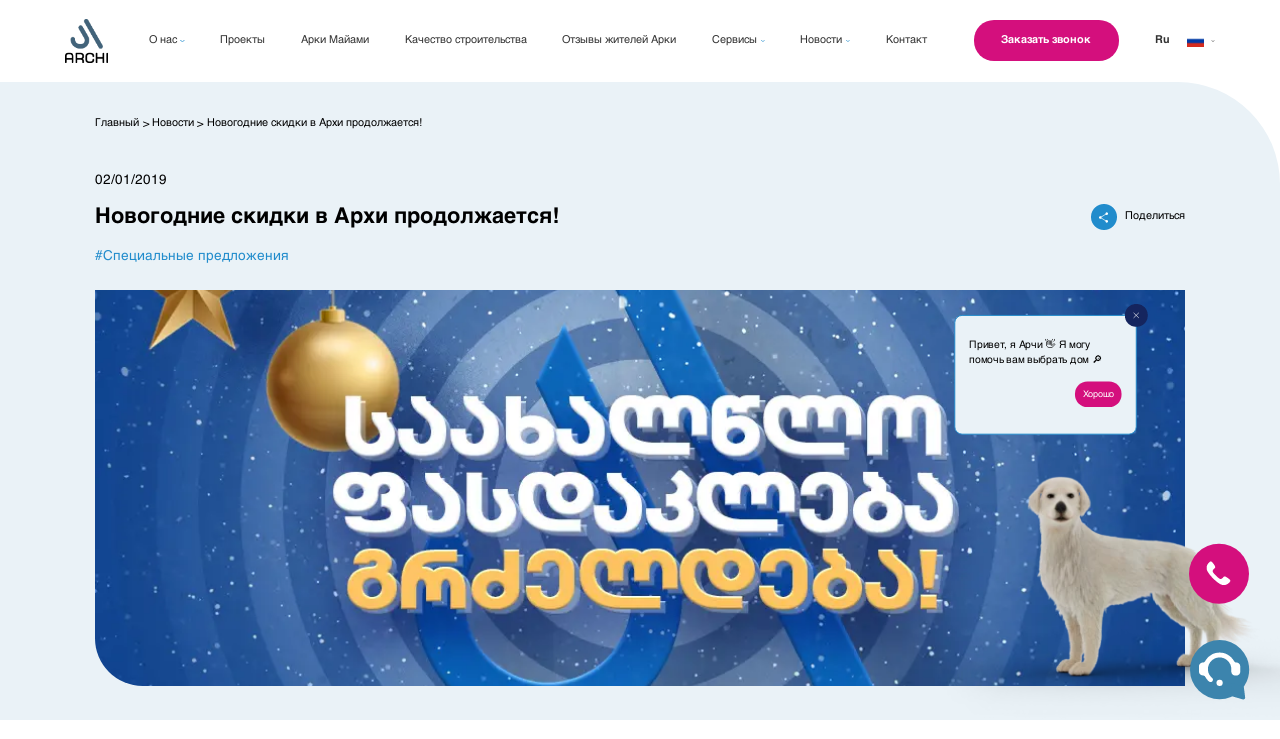

--- FILE ---
content_type: text/html; charset=utf-8
request_url: https://archi.ge/ru/news/saaxalwlo-aqcia-grdzeldeba
body_size: 15311
content:
<!DOCTYPE html><html lang="ru"><head><meta name="next-font-preconnect"/><meta name="viewport" content="width=device-width"/><meta charSet="utf-8"/><link rel="apple-touch-icon" sizes="60x60" href="/favicon/apple-touch-icon.png"/><link rel="icon" type="image/png" sizes="32x32" href="/favicon/favicon-32x32.png"/><link rel="icon" type="image/png" sizes="16x16" href="/favicon/favicon-16x16.png"/><link rel="mask-icon" href="/favicon/safari-pinned-tab.svg" color="#5bbad5"/><link rel="canonical" href="https://archi.ge/ru/news/saaxalwlo-aqcia-grdzeldeba"/><link rel="alternate" hrefLang="ka" href="https://archi.ge/ka/news/saaxalwlo-aqcia-grdzeldeba"/><link rel="alternate" hrefLang="en" href="https://archi.ge/en/news/saaxalwlo-aqcia-grdzeldeba"/><link rel="alternate" hrefLang="ru" href="https://archi.ge/ru/news/saaxalwlo-aqcia-grdzeldeba"/><meta property="og:image" content="https://static.archi.ge/ლოგო-ახალი-31142295.png"/><meta name="twitter:image" content="https://static.archi.ge/ლოგო-ახალი-31142295.png"/><link rel="preload" as="image" imagesrcset="/_next/image?url=%2Fimages%2Flogo-en.png&amp;w=640&amp;q=75 640w, /_next/image?url=%2Fimages%2Flogo-en.png&amp;w=750&amp;q=75 750w, /_next/image?url=%2Fimages%2Flogo-en.png&amp;w=828&amp;q=75 828w, /_next/image?url=%2Fimages%2Flogo-en.png&amp;w=1080&amp;q=75 1080w, /_next/image?url=%2Fimages%2Flogo-en.png&amp;w=1200&amp;q=75 1200w, /_next/image?url=%2Fimages%2Flogo-en.png&amp;w=1920&amp;q=75 1920w, /_next/image?url=%2Fimages%2Flogo-en.png&amp;w=2048&amp;q=75 2048w, /_next/image?url=%2Fimages%2Flogo-en.png&amp;w=3840&amp;q=75 3840w" imagesizes="100vw"/><meta name="robots" content="follow, index, max-snippet:-1, max-video-preview:-1, max-image-preview:large"/><meta name="google-site-verification" content="wrCx4GuyVlKHN0ATJDYnaCmu4qI2C2qKfidu0pphUqA"/><title>Новогодние скидки в Архи продолжается! - Archi.ge</title><meta name="description" content="Новогодние скидки в Архи!Только до конца декабря, Купите плоскую большую скидку и используйте лучшие условия оплаты: ➡ 12 лет рассрочки; Нет первичного депозита. Узнать больше"/><meta property="og:title" content="Новогодние скидки в Архи продолжается! - Archi.ge"/><meta property="og:description" content="Новогодние скидки в Архи!Только до конца декабря, Купите плоскую большую скидку и используйте лучшие условия оплаты: ➡ 12 лет рассрочки; Нет первичного депозита. Узнать больше"/><meta property="og:url" content="https://archi.ge/ru/news/saaxalwlo-aqcia-grdzeldeba"/><meta property="og:locale" content="ru"/><meta property="og:site_name" content="Archi.ge"/><meta property="og:logo" content="https://archi.ge/images/logo.svg"/><meta property="og:type" content="article"/><meta property="article:section" content="News"/><meta property="article:publisher" content="https://archi.ge/ru/news/saaxalwlo-aqcia-grdzeldeba"/><meta property="article:published_time" content="2019-01-03T00:00:00+04:00"/><meta property="article:modified_time" content="2019-01-03T00:00:00+04:00"/><meta name="twitter:title" content="Новогодние скидки в Архи продолжается! - Archi.ge"/><meta name="twitter:description" content="Новогодние скидки в Архи!Только до конца декабря, Купите плоскую большую скидку и используйте лучшие условия оплаты: ➡ 12 лет рассрочки; Нет первичного депозита. Узнать больше"/><meta name="next-head-count" content="30"/><link rel="preload" href="/_next/static/css/939603e3b7b0c1f9.css" as="style"/><link rel="stylesheet" href="/_next/static/css/939603e3b7b0c1f9.css" data-n-g=""/><noscript data-n-css=""></noscript><script defer="" nomodule="" src="/_next/static/chunks/polyfills-5cd94c89d3acac5f.js"></script><script src="/_next/static/chunks/webpack-759505fa74088082.js" defer=""></script><script src="/_next/static/chunks/framework-c8a0c141b0f16609.js" defer=""></script><script src="/_next/static/chunks/main-ddafebbf6bafee87.js" defer=""></script><script src="/_next/static/chunks/pages/_app-12d6c06352934c59.js" defer=""></script><script src="/_next/static/chunks/6748-08a14c28fa91573a.js" defer=""></script><script src="/_next/static/chunks/4608-66be3ae50974b3e1.js" defer=""></script><script src="/_next/static/chunks/884-d7c00cb3f4c45ed1.js" defer=""></script><script src="/_next/static/chunks/pages/news/%5Bslug%5D-801d36fa3afeaa7d.js" defer=""></script><script src="/_next/static/S9fDC1NxBex_zWG2bFSD1/_buildManifest.js" defer=""></script><script src="/_next/static/S9fDC1NxBex_zWG2bFSD1/_ssgManifest.js" defer=""></script><script src="/_next/static/S9fDC1NxBex_zWG2bFSD1/_middlewareManifest.js" defer=""></script></head><body><div id="__next" data-reactroot=""><div class="[ h-scrollbar min-h-100vh flex flex-col ]"><div class="relative"><div class="absolute h-full w-full pointer-events-none"><div class="call-icon-wrapper"><div aria-hidden="true" class="pointer-events-auto cursor-pointer"></div></div></div><div class="[ h-8-2 lg:h-12-0 header-d ]"><div class="jsx-3045175872 [ fixed top-0 left-0 w-full bg-white z-5 ]"><header class="jsx-3045175872 [ h-8-2  lg:h-12-0 container header-d ]"><div class="jsx-3045175872 [ h-full flex items-center justify-between lg:justify-start ]"><a class="jsx-3045175872 logo" href="/ru"><div class="jsx-3045175872 [ w-4-2 h-5-0 lg:w-6-3 lg:h-8-0 relative ]"><span style="box-sizing:border-box;display:block;overflow:hidden;width:initial;height:initial;background:none;opacity:1;border:0;margin:0;padding:0;position:absolute;top:0;left:0;bottom:0;right:0"><img alt="Archi" sizes="100vw" srcSet="/_next/image?url=%2Fimages%2Flogo-en.png&amp;w=640&amp;q=75 640w, /_next/image?url=%2Fimages%2Flogo-en.png&amp;w=750&amp;q=75 750w, /_next/image?url=%2Fimages%2Flogo-en.png&amp;w=828&amp;q=75 828w, /_next/image?url=%2Fimages%2Flogo-en.png&amp;w=1080&amp;q=75 1080w, /_next/image?url=%2Fimages%2Flogo-en.png&amp;w=1200&amp;q=75 1200w, /_next/image?url=%2Fimages%2Flogo-en.png&amp;w=1920&amp;q=75 1920w, /_next/image?url=%2Fimages%2Flogo-en.png&amp;w=2048&amp;q=75 2048w, /_next/image?url=%2Fimages%2Flogo-en.png&amp;w=3840&amp;q=75 3840w" src="/_next/image?url=%2Fimages%2Flogo-en.png&amp;w=3840&amp;q=75" decoding="async" data-nimg="fill" style="position:absolute;top:0;left:0;bottom:0;right:0;box-sizing:border-box;padding:0;border:none;margin:auto;display:block;width:0;height:0;min-width:100%;max-width:100%;min-height:100%;max-height:100%;object-fit:contain"/></span></div></a><nav class="jsx-3045175872 [ ml-6-0 mr-7-0 flex-1 lg:block hidden ]"><ul class="jsx-3045175872 [ flex items-center justify-between gap-1-0 font-archi text-1-6 text-grey-100 ]"><li class="jsx-3045175872 [  cursor-pointer duratioon-300 hover:text-black ]"><div class="jsx-3045175872 relative group link-item"><div class="jsx-3045175872 flex items-center"><span class="jsx-3045175872  whitespace-no-wrap mr-0-5">О нас</span> <div class="jsx-3045175872 link-item__arrow duration-500"></div></div><div class="jsx-3045175872 group-hover:opacity-100 duration-500 group-hover:pointer-events-auto opacity-0 pointer-events-none "><div class="jsx-1051137246 absolute  left-50-percent -translate-x-50-percent bottom-0 w-auto whitespace-no-wrap  transform translate-y-100-percent pt-2-0"><ul class="jsx-1051137246 rounded-5-0 border-lightblue-100 border bg-white px-2-0 py-1-6"><li class="jsx-1051137246 mb-1-0 last:mb-0"><a class="jsx-1051137246  font-archi text-1-6 text-grey-100  duration-500 hover:text-black  block whitespace-no-wrap" href="/ru/company">Компания</a></li><li class="jsx-1051137246 mb-1-0 last:mb-0"><a class="jsx-1051137246  font-archi text-1-6 text-grey-100  duration-500 hover:text-black  block whitespace-no-wrap" href="/ru/team">Руководство</a></li><li class="jsx-1051137246 mb-1-0 last:mb-0"><a class="jsx-1051137246  font-archi text-1-6 text-grey-100  duration-500 hover:text-black  block whitespace-no-wrap" href="/ru/social-responsibilities">КСО</a></li></ul></div></div></div></li><li class="jsx-3045175872 [  cursor-pointer duratioon-300 hover:text-black ]"><a class="jsx-3045175872  &quot;flex items-center" href="/ru/projects"><span class="jsx-3045175872 whitespace-no-wrap">Проекты</span></a></li><li class="jsx-3045175872 [  cursor-pointer duratioon-300 hover:text-black ]"><a class="jsx-3045175872  &quot;flex items-center" href="/ru/page/archi-miami"><span class="jsx-3045175872 whitespace-no-wrap">Арки Майами</span></a></li><li class="jsx-3045175872 [  cursor-pointer duratioon-300 hover:text-black ]"><a class="jsx-3045175872  &quot;flex items-center" href="/ru/building-materials"><span class="jsx-3045175872 whitespace-no-wrap">Качество строительства</span></a></li><li class="jsx-3045175872 [  cursor-pointer duratioon-300 hover:text-black ]"><a class="jsx-3045175872  &quot;flex items-center" href="/ru/reviews"><span class="jsx-3045175872 whitespace-no-wrap">Отзывы жителей Арки</span></a></li><li class="jsx-3045175872 [  cursor-pointer duratioon-300 hover:text-black ]"><div class="jsx-3045175872 relative group link-item"><div class="jsx-3045175872 flex items-center"><span class="jsx-3045175872  whitespace-no-wrap mr-0-5">Сервисы</span> <div class="jsx-3045175872 link-item__arrow duration-500"></div></div><div class="jsx-3045175872 group-hover:opacity-100 duration-500 group-hover:pointer-events-auto opacity-0 pointer-events-none "><div class="jsx-1051137246 absolute  left-50-percent -translate-x-50-percent bottom-0 w-auto whitespace-no-wrap  transform translate-y-100-percent pt-2-0"><ul class="jsx-1051137246 rounded-5-0 border-lightblue-100 border bg-white px-2-0 py-1-6"><li class="jsx-1051137246 mb-1-0 last:mb-0"><a class="jsx-1051137246  font-archi text-1-6 text-grey-100  duration-500 hover:text-black  block whitespace-no-wrap" href="/ru/archi-card">Арки Кард</a></li><li class="jsx-1051137246 mb-1-0 last:mb-0"><a class="jsx-1051137246  font-archi text-1-6 text-grey-100  duration-500 hover:text-black  block whitespace-no-wrap" href="/ru/archi-fix">Арки Фикс</a></li><li class="jsx-1051137246 mb-1-0 last:mb-0"><a class="jsx-1051137246  font-archi text-1-6 text-grey-100  duration-500 hover:text-black  block whitespace-no-wrap" href="/ru/page/archi-rent">Архи Рент</a></li></ul></div></div></div></li><li class="jsx-3045175872 [  cursor-pointer duratioon-300 hover:text-black ]"><div class="jsx-3045175872 relative group link-item"><div class="jsx-3045175872 flex items-center"><span class="jsx-3045175872  whitespace-no-wrap mr-0-5">Новости</span> <div class="jsx-3045175872 link-item__arrow duration-500"></div></div><div class="jsx-3045175872 group-hover:opacity-100 duration-500 group-hover:pointer-events-auto opacity-0 pointer-events-none "><div class="jsx-1051137246 absolute  left-50-percent -translate-x-50-percent bottom-0 w-auto whitespace-no-wrap  transform translate-y-100-percent pt-2-0"><ul class="jsx-1051137246 rounded-5-0 border-lightblue-100 border bg-white px-2-0 py-1-6"><li class="jsx-1051137246 mb-1-0 last:mb-0"><a class="jsx-1051137246  font-archi text-1-6 text-grey-100  duration-500 hover:text-black  block whitespace-no-wrap" href="/ru/news">Новости</a></li><li class="jsx-1051137246 mb-1-0 last:mb-0"><a class="jsx-1051137246  font-archi text-1-6 text-grey-100  duration-500 hover:text-black  block whitespace-no-wrap" href="/ru/blogs">Блог</a></li></ul></div></div></div></li><li class="jsx-3045175872 [  cursor-pointer duratioon-300 hover:text-black ]"><a class="jsx-3045175872  &quot;flex items-center" href="/ru/contact"><span class="jsx-3045175872 whitespace-no-wrap">Контакт</span></a></li></ul></nav><div class="jsx-3497365948 fixed top-0 left-0 w-full h-full pt-8-2 lg:hidden pointer-events-none"><div class="rah-static rah-static--height-zero burger-menu-animate-wrapper" style="height:0;overflow:hidden" aria-hidden="true"><div><div class="jsx-3497365948 pt-2-0 bg-white pointer-events-auto h-full px-2-0 overflow-auto hide-scrollbar"><ul class="jsx-3497365948"><li class="jsx-3497365948 text-1-6 font-archi text-grey-100 px-0-8 py-2-0 border-b border-white-100"><div class=""><div class="flex items-center justify-between" aria-hidden="true"><span class=" duration-500 whitespace-no-wrap mr-0-5">О нас</span><div class="link-item__arrow transform duration-500"></div></div><div style="height:0;overflow:hidden" aria-hidden="true" class="rah-static rah-static--height-zero"><div><div><a class=" w-full block mt-1-2 text-1-4" href="/ru/company"><span class="whitespace-no-wrap">Компания</span></a><a class=" w-full block mt-1-2 text-1-4" href="/ru/team"><span class="whitespace-no-wrap">Руководство</span></a><a class=" w-full block mt-1-2 text-1-4" href="/ru/social-responsibilities"><span class="whitespace-no-wrap">КСО</span></a></div></div></div></div></li><li class="jsx-3497365948 text-1-6 font-archi text-grey-100 px-0-8 py-2-0 border-b border-white-100"><a class="jsx-3497365948  w-full block" href="/ru/projects"><span class="jsx-3497365948 whitespace-no-wrap">Проекты</span></a></li><li class="jsx-3497365948 text-1-6 font-archi text-grey-100 px-0-8 py-2-0 border-b border-white-100"><a class="jsx-3497365948  w-full block" href="/ru/page/archi-miami"><span class="jsx-3497365948 whitespace-no-wrap">Арки Майами</span></a></li><li class="jsx-3497365948 text-1-6 font-archi text-grey-100 px-0-8 py-2-0 border-b border-white-100"><a class="jsx-3497365948  w-full block" href="/ru/building-materials"><span class="jsx-3497365948 whitespace-no-wrap">Качество строительства</span></a></li><li class="jsx-3497365948 text-1-6 font-archi text-grey-100 px-0-8 py-2-0 border-b border-white-100"><a class="jsx-3497365948  w-full block" href="/ru/reviews"><span class="jsx-3497365948 whitespace-no-wrap">Отзывы жителей Арки</span></a></li><li class="jsx-3497365948 text-1-6 font-archi text-grey-100 px-0-8 py-2-0 border-b border-white-100"><div class=""><div class="flex items-center justify-between" aria-hidden="true"><span class=" duration-500 whitespace-no-wrap mr-0-5">Сервисы</span><div class="link-item__arrow transform duration-500"></div></div><div style="height:0;overflow:hidden" aria-hidden="true" class="rah-static rah-static--height-zero"><div><div><a class=" w-full block mt-1-2 text-1-4" href="/ru/archi-card"><span class="whitespace-no-wrap">Арки Кард</span></a><a class=" w-full block mt-1-2 text-1-4" href="/ru/archi-fix"><span class="whitespace-no-wrap">Арки Фикс</span></a><a class=" w-full block mt-1-2 text-1-4" href="/ru/page/archi-rent"><span class="whitespace-no-wrap">Архи Рент</span></a></div></div></div></div></li><li class="jsx-3497365948 text-1-6 font-archi text-grey-100 px-0-8 py-2-0 border-b border-white-100"><div class=""><div class="flex items-center justify-between" aria-hidden="true"><span class=" duration-500 whitespace-no-wrap mr-0-5">Новости</span><div class="link-item__arrow transform duration-500"></div></div><div style="height:0;overflow:hidden" aria-hidden="true" class="rah-static rah-static--height-zero"><div><div><a class=" w-full block mt-1-2 text-1-4" href="/ru/news"><span class="whitespace-no-wrap">Новости</span></a><a class=" w-full block mt-1-2 text-1-4" href="/ru/blogs"><span class="whitespace-no-wrap">Блог</span></a></div></div></div></div></li><li class="jsx-3497365948 text-1-6 font-archi text-grey-100 px-0-8 py-2-0 border-b border-white-100"><a class="jsx-3497365948  w-full block" href="/ru/contact"><span class="jsx-3497365948 whitespace-no-wrap">Контакт</span></a></li></ul><div class="jsx-3497365948 pt-7-0 pb-7-6"><div class="jsx-3497365948"><div class="relative"><div class="hidden lg:flex items-center justify-center font-archiBold text-1-6 text-grey-100 cursor-pointer" aria-hidden="true"><span class="w-4-0">Ru</span><img src="/images/ru-flag.png" alt="" class="[  w-2-5 mr-1-0 ml-0-6 ]"/><div class="transform duration-500"></div></div><div class="opacity-0 pointer-events-none translate-y-0-6 transform duration-500 absolute top-100-percent pt-0-8 lg:block hidden"><div class="rounded-7-0 bg-lightblue px-1-2 pb-0-6"><div class="hover:text-blue-800 duration-500 flex items-center pt-0-6 justify-center font-archiBold text-1-6 text-grey-100 cursor-pointer pb-0-9 last:pb-0 border-b border-white last:border-none" aria-hidden="true"><span class="w-4-0">Geo</span><img src="/images/ge-flag.png" alt="" class="[  w-2-5 ]"/></div><div class="hover:text-blue-800 duration-500 flex items-center pt-0-6 justify-center font-archiBold text-1-6 text-grey-100 cursor-pointer pb-0-9 last:pb-0 border-b border-white last:border-none" aria-hidden="true"><span class="w-4-0">Eng</span><img src="/images/en-flag.png" alt="" class="[  w-2-5 ]"/></div></div></div><div class="lg:hidden flex items-center gap-x-2-6"><div class="text-blue-800 flex items-center font-archiBold text-1-6 text-black" aria-hidden="true"><img src="/images/ru-flag.svg" alt="" class="[  w-4-1 mr-1-0 ]"/><span>Ru</span></div><div class="flex items-center font-archiBold text-1-6 text-black" aria-hidden="true"><img src="/images/ge-flag.svg" alt="" class="[  w-4-1 mr-1-0 ]"/><span>Geo</span></div><div class="flex items-center font-archiBold text-1-6 text-black" aria-hidden="true"><img src="/images/en-flag.svg" alt="" class="[  w-4-1 mr-1-0 ]"/><span>Eng</span></div></div></div></div></div></div></div></div></div><div class="jsx-3045175872 ml-auto lg:ml-0"><div class="lg:mr-5-4 whitespace-no-wrap call-btn"><button type="button" class="hover:bg-pink-100  active:bg-pink-200 bg-pink font-archiBold [ duration-300   rounded-50-0 inline-flex items-center justify-center cursor-pointer text-white text-1-2 lg:text-1-6 h-4-4 lg:h-6-0 px-2-0 lg:px-4-0  ]">Заказать звонок</button></div></div><div class="jsx-3045175872 lg:block hidden"><div class="relative"><div class="hidden lg:flex items-center justify-center font-archiBold text-1-6 text-grey-100 cursor-pointer" aria-hidden="true"><span class="w-4-0">Ru</span><img src="/images/ru-flag.png" alt="" class="[  w-2-5 mr-1-0 ml-0-6 ]"/><div class="transform duration-500"></div></div><div class="opacity-0 pointer-events-none translate-y-0-6 transform duration-500 absolute top-100-percent pt-0-8 lg:block hidden"><div class="rounded-7-0 bg-lightblue px-1-2 pb-0-6"><div class="hover:text-blue-800 duration-500 flex items-center pt-0-6 justify-center font-archiBold text-1-6 text-grey-100 cursor-pointer pb-0-9 last:pb-0 border-b border-white last:border-none" aria-hidden="true"><span class="w-4-0">Geo</span><img src="/images/ge-flag.png" alt="" class="[  w-2-5 ]"/></div><div class="hover:text-blue-800 duration-500 flex items-center pt-0-6 justify-center font-archiBold text-1-6 text-grey-100 cursor-pointer pb-0-9 last:pb-0 border-b border-white last:border-none" aria-hidden="true"><span class="w-4-0">Eng</span><img src="/images/en-flag.png" alt="" class="[  w-2-5 ]"/></div></div></div><div class="lg:hidden flex items-center gap-x-2-6"><div class="text-blue-800 flex items-center font-archiBold text-1-6 text-black" aria-hidden="true"><img src="/images/ru-flag.svg" alt="" class="[  w-4-1 mr-1-0 ]"/><span>Ru</span></div><div class="flex items-center font-archiBold text-1-6 text-black" aria-hidden="true"><img src="/images/ge-flag.svg" alt="" class="[  w-4-1 mr-1-0 ]"/><span>Geo</span></div><div class="flex items-center font-archiBold text-1-6 text-black" aria-hidden="true"><img src="/images/en-flag.svg" alt="" class="[  w-4-1 mr-1-0 ]"/><span>Eng</span></div></div></div></div><div class="jsx-3045175872 ml-2-6 lg:hidden"><div aria-hidden="true" class="jsx-3742499237 w-5-0 h-5-0 flex items-center justify-center flex-col border border-black rounded-bl-10-0 rounded-tr-10-0 burger"></div></div></div></header></div></div><div class="bg-lightblue lg:rounded-tr-150-0 pb-5-0 lg:pb-14-0 mb-5-0 lg:mb-13-0"><div class="container-inner"><div class="pt-1-2 lg:pt-5-0 pb-1-4 lg:pb-5-8"><ul class=" text-1-2 lg:text-1-6  [ font-archi text-black flex-wrap hidden lg:flex"><li class="flex items-center"><a class="text-inherit" href="/ru">Главный</a><span class="mx-0-5 transform translate-y-0-1 inline-flex">&gt;</span></li><li class="flex items-center"><a class="text-inherit" href="/ru/news">Новости</a><span class="mx-0-5 transform translate-y-0-1 inline-flex">&gt;</span></li><li class="pointer-events-none flex items-center"><a class="text-inherit" href="/ru">Новогодние скидки в Архи продолжается!</a></li></ul></div><p class="font-archiUpBold text-2-6 text-black leading-3-6 lg:leading-normal lg:hidden mb-0-8">Новогодние скидки в Архи продолжается!</p><div class=" mb-0-6 lg:mb-1-5 text-1-6 lg:text-2-0 font-archi text-black">03/01/2019</div><div class="lg:flex hidden items-center justify-between mb-2-0"><h1 class="font-archiUpBold text-3-2 text-black ">Новогодние скидки в Архи продолжается!</h1><div class="flex items-center gap-x-1-5 font-archi text-1-6"><div class="jsx-1113108551 inline-flex relative items-center"><div aria-hidden="true" class="jsx-1113108551 flex items-center cursor-pointer"><div class="jsx-1113108551 flex items-center justify-center rounded-full w-3-8 h-3-8 flex-none bg-blue-800 "></div><p class="jsx-1113108551 ml-1-2 duration-500 lg:block hidden">Поделиться</p></div><div class="jsx-1113108551 opacity-0 pointer-events-none absolute duration-500 flex items-center gap-x-1-0  top-50-percent transform -translate-y-50-percent right-100-percent -translate-x-1-0 "><a aria-hidden="true" aria-label="Messenger" class="jsx-1113108551 w-3-8 h-3-8 rounded-full bg-white flex items-center justify-center flex-none text-blue-800 cursor-pointer"><img src="/images/pure-messenger.svg" alt="" class="jsx-1113108551 w-1-6"/></a><a href="https://www.facebook.com/sharer/sharer?u=https%3A%2F%2Farchi.ge%2F%2Fnews%2Fsaaxalwlo-aqcia-grdzeldeba" rel="noreferrer" target="_blank" aria-label="Facebook" class="jsx-1113108551 w-3-8 h-3-8 rounded-full bg-white flex items-center justify-center flex-none text-blue-800 cursor-pointer"></a><a href="https://www.linkedin.com/sharing/share-offsite/?url=https%3A%2F%2Farchi.ge%2F%2Fnews%2Fsaaxalwlo-aqcia-grdzeldeba" rel="noreferrer" target="_blank" aria-label="Linkedin" class="jsx-1113108551 w-3-8 h-3-8 rounded-full bg-white flex items-center justify-center flex-none text-blue-800 cursor-pointer"></a></div></div></div></div><div class="flex flex-wrap font-archi items-center gap-x-1-2"><p class="text-blue-800 text-2-0">#<!-- -->Специальные предложения</p></div><div class="flex lg:hidden items-center gap-x-1-5 font-archi mt-1-4 text-1-6"><div class="jsx-1113108551 inline-flex relative items-center"><div aria-hidden="true" class="jsx-1113108551 flex items-center cursor-pointer"><div class="jsx-1113108551 flex items-center justify-center rounded-full w-3-8 h-3-8 flex-none bg-blue-800 "></div><p class="jsx-1113108551 ml-1-2 duration-500 lg:block hidden">Поделиться</p></div><div class="jsx-1113108551 opacity-0 pointer-events-none absolute duration-500 flex items-center gap-x-1-0 top-50-percent transform -translate-y-50-percent left-5-0"><a aria-hidden="true" aria-label="Messenger" class="jsx-1113108551 w-3-8 h-3-8 rounded-full bg-white flex items-center justify-center flex-none text-blue-800 cursor-pointer"><img src="/images/pure-messenger.svg" alt="" class="jsx-1113108551 w-1-6"/></a><a href="https://www.facebook.com/sharer/sharer?u=https%3A%2F%2Farchi.ge%2F%2Fnews%2Fsaaxalwlo-aqcia-grdzeldeba" rel="noreferrer" target="_blank" aria-label="Facebook" class="jsx-1113108551 w-3-8 h-3-8 rounded-full bg-white flex items-center justify-center flex-none text-blue-800 cursor-pointer"></a><a href="https://www.linkedin.com/sharing/share-offsite/?url=https%3A%2F%2Farchi.ge%2F%2Fnews%2Fsaaxalwlo-aqcia-grdzeldeba" rel="noreferrer" target="_blank" aria-label="Linkedin" class="jsx-1113108551 w-3-8 h-3-8 rounded-full bg-white flex items-center justify-center flex-none text-blue-800 cursor-pointer"></a></div></div></div><div class="h-28-0 lg:h-58-1 rounded-16-0 lg:rounded-0 lg:rounded-bl-70-0 rounded-tr-70-0 overflow-hidden relative bg-blue-700 mt-3-4"><span style="box-sizing:border-box;display:block;overflow:hidden;width:initial;height:initial;background:none;opacity:1;border:0;margin:0;padding:0;position:absolute;top:0;left:0;bottom:0;right:0"><img alt="" src="[data-uri]" decoding="async" data-nimg="fill" style="position:absolute;top:0;left:0;bottom:0;right:0;box-sizing:border-box;padding:0;border:none;margin:auto;display:block;width:0;height:0;min-width:100%;max-width:100%;min-height:100%;max-height:100%;object-fit:cover"/><noscript><img alt="" sizes="100vw" srcSet="/_next/image?url=https%3A%2F%2Fstatic.archi.ge%2Fnews%252F5c6d1731a40e5d11bca1d34814964cc1.jpg&amp;w=640&amp;q=75 640w, /_next/image?url=https%3A%2F%2Fstatic.archi.ge%2Fnews%252F5c6d1731a40e5d11bca1d34814964cc1.jpg&amp;w=750&amp;q=75 750w, /_next/image?url=https%3A%2F%2Fstatic.archi.ge%2Fnews%252F5c6d1731a40e5d11bca1d34814964cc1.jpg&amp;w=828&amp;q=75 828w, /_next/image?url=https%3A%2F%2Fstatic.archi.ge%2Fnews%252F5c6d1731a40e5d11bca1d34814964cc1.jpg&amp;w=1080&amp;q=75 1080w, /_next/image?url=https%3A%2F%2Fstatic.archi.ge%2Fnews%252F5c6d1731a40e5d11bca1d34814964cc1.jpg&amp;w=1200&amp;q=75 1200w, /_next/image?url=https%3A%2F%2Fstatic.archi.ge%2Fnews%252F5c6d1731a40e5d11bca1d34814964cc1.jpg&amp;w=1920&amp;q=75 1920w, /_next/image?url=https%3A%2F%2Fstatic.archi.ge%2Fnews%252F5c6d1731a40e5d11bca1d34814964cc1.jpg&amp;w=2048&amp;q=75 2048w, /_next/image?url=https%3A%2F%2Fstatic.archi.ge%2Fnews%252F5c6d1731a40e5d11bca1d34814964cc1.jpg&amp;w=3840&amp;q=75 3840w" src="/_next/image?url=https%3A%2F%2Fstatic.archi.ge%2Fnews%252F5c6d1731a40e5d11bca1d34814964cc1.jpg&amp;w=3840&amp;q=75" decoding="async" data-nimg="fill" style="position:absolute;top:0;left:0;bottom:0;right:0;box-sizing:border-box;padding:0;border:none;margin:auto;display:block;width:0;height:0;min-width:100%;max-width:100%;min-height:100%;max-height:100%;object-fit:cover" loading="lazy"/></noscript></span></div></div><div class=" mt-1-8 lg:mt-5-7"><div class="jsx-3696162166 font-archi text-1-6 lg:text-2-0 text-black-40 dynamic-content-w-gallery html-content"><div class="jsx-3696162166 opacity-0 pointer-events-none absolute"><p>Новогодние скидки в Архи!<br />Только до конца декабря, Купите плоскую большую скидку и используйте лучшие условия оплаты: ➡ 12 лет рассрочки; Нет первичного депозита.<br />+995 32 2 602 602<br />+995 577 699 222</p></div></div></div></div></div><div class="mt-auto"><footer class="jsx-3669979283 footer block"><div class="jsx-3669979283 container"><div class="jsx-3669979283 [ flex lg:flex-row flex-col gap-y-3-4 lg:gap-y-0 items-start lg:items-center justify-between mb-4-2 lg:mb-7-0 relative ]"><img src="/images/logo-en.png" alt="Archi" style="height:12rem;width:auto" class="jsx-3669979283"/><div class="jsx-3669979283 flex items-center flex-wrap gap-1-6 lg:gap-2-2"><a href="https://www.facebook.com/archi.ge" aria-label="facebook" target="_blank" rel="noreferrer nofollow noopener" class="jsx-3669979283 [ cursor-pointer rounded-full w-5-5 bg-pink flex items-center justify-center h-5-5 ]"></a><a href="https://www.instagram.com/archi.development/" aria-label="instagram" target="_blank" rel="noreferrer nofollow noopener" class="jsx-3669979283 [ cursor-pointer rounded-full w-5-5 bg-pink flex items-center justify-center h-5-5 ]"></a><a href="https://www.linkedin.com/company/archi-ge/" aria-label="linkedIn" target="_blank" rel="noreferrer nofollow noopener" class="jsx-3669979283 [ cursor-pointer rounded-full w-5-5 bg-pink flex items-center justify-center h-5-5 ]"></a><a href="https://www.youtube.com/@archigroupg" aria-label="youTube" target="_blank" rel="noreferrer nofollow noopener" class="jsx-3669979283 [ cursor-pointer rounded-full w-5-5 bg-pink flex items-center justify-center h-5-5 ]"></a><a href="https://www.tiktok.com/@archi.development" aria-label="twitter" target="_blank" rel="noreferrer nofollow noopener" class="jsx-3669979283 [ cursor-pointer rounded-full w-5-5 bg-pink flex items-center justify-center h-5-5 ]"></a></div></div><div class="jsx-3669979283 [ flex flex-col lg:flex-row justify-between ]"><div class="jsx-3669979283 [ hidden lg:block font-firagoBook text-1-4 text-grey-500 w-full max-w-30-0 ]">Ведущая девелоперская компания</div><div class="jsx-3669979283 footer__list [ hidden lg:grid gap-x-6-8 ]"><ul class="jsx-3669979283"><li class="jsx-3669979283 [ font-firagoBook text-1-6 hover:text-black transition-colors durartion-300 text-black-200 mb-2-4 last:mb-0 ]"><a class="jsx-3669979283" href="/ru/company">Компания</a></li><li class="jsx-3669979283 [ font-firagoBook text-1-6 hover:text-black transition-colors durartion-300 text-black-200 mb-2-4 last:mb-0 ]"><a class="jsx-3669979283" href="/ru/team">Руководство</a></li><li class="jsx-3669979283 [ font-firagoBook text-1-6 hover:text-black transition-colors durartion-300 text-black-200 mb-2-4 last:mb-0 ]"><a class="jsx-3669979283" href="/ru/social-responsibilities">КСО</a></li><li class="jsx-3669979283 [ font-firagoBook text-1-6 hover:text-black transition-colors durartion-300 text-black-200 mb-2-4 last:mb-0 ]"><a class="jsx-3669979283" href="/ru/projects">Проекты</a></li></ul><ul class="jsx-3669979283"><li class="jsx-3669979283 [ font-firagoBook text-1-6 hover:text-black transition-colors durartion-300 text-black-200 mb-2-4 last:mb-0 ]"><a class="jsx-3669979283" href="/ru/page/archi-miami">Арки Майами</a></li><li class="jsx-3669979283 [ font-firagoBook text-1-6 hover:text-black transition-colors durartion-300 text-black-200 mb-2-4 last:mb-0 ]"><a class="jsx-3669979283" href="/ru/building-materials">Качество строительства</a></li><li class="jsx-3669979283 [ font-firagoBook text-1-6 hover:text-black transition-colors durartion-300 text-black-200 mb-2-4 last:mb-0 ]"><a class="jsx-3669979283" href="/ru/reviews">Отзывы жителей Арки</a></li><li class="jsx-3669979283 [ font-firagoBook text-1-6 hover:text-black transition-colors durartion-300 text-black-200 mb-2-4 last:mb-0 ]"><a class="jsx-3669979283" href="/ru/archi-card">Арки Кард</a></li></ul><ul class="jsx-3669979283"><li class="jsx-3669979283 [ font-firagoBook text-1-6 hover:text-black transition-colors durartion-300 text-black-200 mb-2-4 last:mb-0 ]"><a class="jsx-3669979283" href="/ru/archi-fix">Арки Фикс</a></li><li class="jsx-3669979283 [ font-firagoBook text-1-6 hover:text-black transition-colors durartion-300 text-black-200 mb-2-4 last:mb-0 ]"><a class="jsx-3669979283" href="/ru/page/archi-rent">Архи Рент</a></li><li class="jsx-3669979283 [ font-firagoBook text-1-6 hover:text-black transition-colors durartion-300 text-black-200 mb-2-4 last:mb-0 ]"><a class="jsx-3669979283" href="/ru/news">Новости</a></li><li class="jsx-3669979283 [ font-firagoBook text-1-6 hover:text-black transition-colors durartion-300 text-black-200 mb-2-4 last:mb-0 ]"><a class="jsx-3669979283" href="/ru/blogs">Блог</a></li></ul><ul class="jsx-3669979283"><li class="jsx-3669979283 [ font-firagoBook text-1-6 hover:text-black transition-colors durartion-300 text-black-200 mb-2-4 last:mb-0 ]"><a class="jsx-3669979283" href="/ru/contact">Контакт</a></li></ul></div></div><div class="jsx-3669979283 [ pb-2-6 lg:pb-9-2 lg:pt-5-5 lg:border-t border-grey-600 flex items-center justify-between font-firagoBook text-1-5 text-black lg:mt-8-0 ]"><span class="jsx-3669979283">Copyright © 2025</span></div></div></footer></div></div></div><script id="__NEXT_DATA__" type="application/json">{"props":{"initialProps":{"pageProps":{"details":{"published":true,"isMain":false,"date":"2019-01-02T20:00:00Z","image":"news/5c6d1731a40e5d11bca1d34814964cc1.jpg","thumbnail":"news/5c6d1731a40e5d11bca1d34814964cc1.jpg","shareImage":null,"gallery":null,"video":null,"files":null,"slug":"saaxalwlo-aqcia-grdzeldeba","title":"Новогодние скидки в Архи продолжается!","description":"\u003cp\u003eНовогодние скидки в Архи!\u003cbr /\u003eТолько до конца декабря, Купите плоскую большую скидку и используйте лучшие условия оплаты: ➡ 12 лет рассрочки; Нет первичного депозита.\u003cbr /\u003e+995 32 2 602 602\u003cbr /\u003e+995 577 699 222\u003c/p\u003e","shareTitle":null,"shareDescription":null,"languageSlugs":[{"languageCode":"ka","slug":"saaxalwlo-aqcia-grdzeldeba"},{"languageCode":"en","slug":"saaxalwlo-aqcia-grdzeldeba"},{"languageCode":"ru","slug":"saaxalwlo-aqcia-grdzeldeba"}],"categories":[{"order":null,"title":"Специальные предложения","id":15,"created":"2022-09-06T11:15:25.743336Z"}],"id":888,"created":"2019-01-02T20:00:00Z"}}},"initialState":{"base":{"slugTranslations":[{"languageCode":"ka","slug":"saaxalwlo-aqcia-grdzeldeba"},{"languageCode":"en","slug":"saaxalwlo-aqcia-grdzeldeba"},{"languageCode":"ru","slug":"saaxalwlo-aqcia-grdzeldeba"}],"activeLanguage":"ru","slugs":[],"usdCurrency":{},"socialMedia":{"facebook":"https://www.facebook.com/archi.ge","twitter":"https://www.tiktok.com/@archi.development","youTube":"https://www.youtube.com/@archigroupg","instagram":"https://www.instagram.com/archi.development/","linkedIn":"https://www.linkedin.com/company/archi-ge/"},"countries":[{"name":"Грузия","alpha2Code":"GE","alpha3Code":"GEO","numericCode":268,"dialCodes":["995"]},{"name":"Afghanistan","alpha2Code":"AF","alpha3Code":"AFG","numericCode":4,"dialCodes":["+93"]},{"name":"Åland Islands","alpha2Code":"AX","alpha3Code":"ALA","numericCode":248,"dialCodes":["+358"]},{"name":"Albania","alpha2Code":"AL","alpha3Code":"ALB","numericCode":8,"dialCodes":["+355"]},{"name":"Algeria","alpha2Code":"DZ","alpha3Code":"DZA","numericCode":12,"dialCodes":["+213"]},{"name":"American Samoa","alpha2Code":"AS","alpha3Code":"ASM","numericCode":16,"dialCodes":["+1 684"]},{"name":"Andorra","alpha2Code":"AD","alpha3Code":"AND","numericCode":20,"dialCodes":["+376"]},{"name":"Angola","alpha2Code":"AO","alpha3Code":"AGO","numericCode":24,"dialCodes":["+244"]},{"name":"Anguilla","alpha2Code":"AI","alpha3Code":"AIA","numericCode":660,"dialCodes":["+1 264"]},{"name":"Antarctica","alpha2Code":"AQ","alpha3Code":"ATA","numericCode":10,"dialCodes":["+672"]},{"name":"Antigua and Barbuda","alpha2Code":"AG","alpha3Code":"ATG","numericCode":28,"dialCodes":["+1 268"]},{"name":"Argentina","alpha2Code":"AR","alpha3Code":"ARG","numericCode":32,"dialCodes":["+54"]},{"name":"Armenia","alpha2Code":"AM","alpha3Code":"ARM","numericCode":51,"dialCodes":["+374"]},{"name":"Aruba","alpha2Code":"AW","alpha3Code":"ABW","numericCode":533,"dialCodes":["+297"]},{"name":"Australia","alpha2Code":"AU","alpha3Code":"AUS","numericCode":36,"dialCodes":["+61"]},{"name":"Austria","alpha2Code":"AT","alpha3Code":"AUT","numericCode":40,"dialCodes":["+43"]},{"name":"Azerbaijan","alpha2Code":"AZ","alpha3Code":"AZE","numericCode":31,"dialCodes":["+994"]},{"name":"Bahamas","alpha2Code":"BS","alpha3Code":"BHS","numericCode":44,"dialCodes":["+1 242"]},{"name":"Bahrain","alpha2Code":"BH","alpha3Code":"BHR","numericCode":48,"dialCodes":["+973"]},{"name":"Bangladesh","alpha2Code":"BD","alpha3Code":"BGD","numericCode":50,"dialCodes":["+880"]},{"name":"Barbados","alpha2Code":"BB","alpha3Code":"BRB","numericCode":52,"dialCodes":["+1 246"]},{"name":"Belarus","alpha2Code":"BY","alpha3Code":"BLR","numericCode":112,"dialCodes":["+375"]},{"name":"Belgium","alpha2Code":"BE","alpha3Code":"BEL","numericCode":56,"dialCodes":["+32"]},{"name":"Belize","alpha2Code":"BZ","alpha3Code":"BLZ","numericCode":84,"dialCodes":["+501"]},{"name":"Benin","alpha2Code":"BJ","alpha3Code":"BEN","numericCode":204,"dialCodes":["+229"]},{"name":"Bermuda","alpha2Code":"BM","alpha3Code":"BMU","numericCode":60,"dialCodes":["+1 441"]},{"name":"Bhutan","alpha2Code":"BT","alpha3Code":"BTN","numericCode":64,"dialCodes":["+975"]},{"name":"Bolivia (Plurinational State of)","alpha2Code":"BO","alpha3Code":"BOL","numericCode":68,"dialCodes":["+591"]},{"name":"Bonaire, Sint Eustatius and Saba","alpha2Code":"BQ","alpha3Code":"BES","numericCode":535,"dialCodes":["+599"]},{"name":"Bosnia and Herzegovina","alpha2Code":"BA","alpha3Code":"BIH","numericCode":70,"dialCodes":["+387"]},{"name":"Botswana","alpha2Code":"BW","alpha3Code":"BWA","numericCode":72,"dialCodes":["+267"]},{"name":"Bouvet Island","alpha2Code":"BV","alpha3Code":"BVT","numericCode":74,"dialCodes":null},{"name":"Brazil","alpha2Code":"BR","alpha3Code":"BRA","numericCode":76,"dialCodes":["+55"]},{"name":"British Indian Ocean Territory","alpha2Code":"IO","alpha3Code":"IOT","numericCode":86,"dialCodes":["+246"]},{"name":"Brunei Darussalam","alpha2Code":"BN","alpha3Code":"BRN","numericCode":96,"dialCodes":["+673"]},{"name":"Bulgaria","alpha2Code":"BG","alpha3Code":"BGR","numericCode":100,"dialCodes":["+359"]},{"name":"Burkina Faso","alpha2Code":"BF","alpha3Code":"BFA","numericCode":854,"dialCodes":["+226"]},{"name":"Burundi","alpha2Code":"BI","alpha3Code":"BDI","numericCode":108,"dialCodes":["+257"]},{"name":"Cabo Verde","alpha2Code":"CV","alpha3Code":"CPV","numericCode":132,"dialCodes":["+238"]},{"name":"Cambodia","alpha2Code":"KH","alpha3Code":"KHM","numericCode":116,"dialCodes":["+855"]},{"name":"Cameroon","alpha2Code":"CM","alpha3Code":"CMR","numericCode":120,"dialCodes":["+237"]},{"name":"Canada","alpha2Code":"CA","alpha3Code":"CAN","numericCode":124,"dialCodes":["+1"]},{"name":"Cayman Islands","alpha2Code":"KY","alpha3Code":"CYM","numericCode":136,"dialCodes":["+1 345"]},{"name":"Central African Republic","alpha2Code":"CF","alpha3Code":"CAF","numericCode":140,"dialCodes":["+236"]},{"name":"Chad","alpha2Code":"TD","alpha3Code":"TCD","numericCode":148,"dialCodes":["+235"]},{"name":"Chile","alpha2Code":"CL","alpha3Code":"CHL","numericCode":152,"dialCodes":["+56"]},{"name":"China","alpha2Code":"CN","alpha3Code":"CHN","numericCode":156,"dialCodes":["+86"]},{"name":"Christmas Island","alpha2Code":"CX","alpha3Code":"CXR","numericCode":162,"dialCodes":["+61"]},{"name":"Cocos (Keeling) Islands","alpha2Code":"CC","alpha3Code":"CCK","numericCode":166,"dialCodes":["+61"]},{"name":"Colombia","alpha2Code":"CO","alpha3Code":"COL","numericCode":170,"dialCodes":["+57"]},{"name":"Comoros","alpha2Code":"KM","alpha3Code":"COM","numericCode":174,"dialCodes":["+269"]},{"name":"Congo","alpha2Code":"CG","alpha3Code":"COG","numericCode":178,"dialCodes":["+242"]},{"name":"Congo (Democratic Republic of the)","alpha2Code":"CD","alpha3Code":"COD","numericCode":180,"dialCodes":["+243"]},{"name":"Cook Islands","alpha2Code":"CK","alpha3Code":"COK","numericCode":184,"dialCodes":["+682"]},{"name":"Costa Rica","alpha2Code":"CR","alpha3Code":"CRI","numericCode":188,"dialCodes":["+506"]},{"name":"Côte d'Ivoire","alpha2Code":"CI","alpha3Code":"CIV","numericCode":384,"dialCodes":["+225"]},{"name":"Croatia","alpha2Code":"HR","alpha3Code":"HRV","numericCode":191,"dialCodes":["+385"]},{"name":"Cuba","alpha2Code":"CU","alpha3Code":"CUB","numericCode":192,"dialCodes":["+53"]},{"name":"Curaçao","alpha2Code":"CW","alpha3Code":"CUW","numericCode":531,"dialCodes":["+599"]},{"name":"Cyprus","alpha2Code":"CY","alpha3Code":"CYP","numericCode":196,"dialCodes":["+357"]},{"name":"Czech Republic","alpha2Code":"CZ","alpha3Code":"CZE","numericCode":203,"dialCodes":["+420"]},{"name":"Denmark","alpha2Code":"DK","alpha3Code":"DNK","numericCode":208,"dialCodes":["+45"]},{"name":"Djibouti","alpha2Code":"DJ","alpha3Code":"DJI","numericCode":262,"dialCodes":["+253"]},{"name":"Dominica","alpha2Code":"DM","alpha3Code":"DMA","numericCode":212,"dialCodes":["+1 767"]},{"name":"Dominican Republic","alpha2Code":"DO","alpha3Code":"DOM","numericCode":214,"dialCodes":["+1 809","1 829","1 849"]},{"name":"Ecuador","alpha2Code":"EC","alpha3Code":"ECU","numericCode":218,"dialCodes":["+593"]},{"name":"Egypt","alpha2Code":"EG","alpha3Code":"EGY","numericCode":818,"dialCodes":["+20"]},{"name":"El Salvador","alpha2Code":"SV","alpha3Code":"SLV","numericCode":222,"dialCodes":["+503"]},{"name":"Equatorial Guinea","alpha2Code":"GQ","alpha3Code":"GNQ","numericCode":226,"dialCodes":["+240"]},{"name":"Eritrea","alpha2Code":"ER","alpha3Code":"ERI","numericCode":232,"dialCodes":["+291"]},{"name":"Estonia","alpha2Code":"EE","alpha3Code":"EST","numericCode":233,"dialCodes":["+372"]},{"name":"Ethiopia","alpha2Code":"ET","alpha3Code":"ETH","numericCode":231,"dialCodes":["+251"]},{"name":"Falkland Islands (Malvinas)","alpha2Code":"FK","alpha3Code":"FLK","numericCode":238,"dialCodes":["+500"]},{"name":"Faroe Islands","alpha2Code":"FO","alpha3Code":"FRO","numericCode":234,"dialCodes":["+298"]},{"name":"Fiji","alpha2Code":"FJ","alpha3Code":"FJI","numericCode":242,"dialCodes":["+679"]},{"name":"Finland","alpha2Code":"FI","alpha3Code":"FIN","numericCode":246,"dialCodes":["+358"]},{"name":"France","alpha2Code":"FR","alpha3Code":"FRA","numericCode":250,"dialCodes":["+33"]},{"name":"French Guiana","alpha2Code":"GF","alpha3Code":"GUF","numericCode":254,"dialCodes":["+594"]},{"name":"French Polynesia","alpha2Code":"PF","alpha3Code":"PYF","numericCode":258,"dialCodes":["+689"]},{"name":"French Southern Territories","alpha2Code":"TF","alpha3Code":"ATF","numericCode":260,"dialCodes":["+262"]},{"name":"Gabon","alpha2Code":"GA","alpha3Code":"GAB","numericCode":266,"dialCodes":["+241"]},{"name":"Gambia","alpha2Code":"GM","alpha3Code":"GMB","numericCode":270,"dialCodes":["+220"]},{"name":"Germany","alpha2Code":"DE","alpha3Code":"DEU","numericCode":276,"dialCodes":["+49"]},{"name":"Ghana","alpha2Code":"GH","alpha3Code":"GHA","numericCode":288,"dialCodes":["+233"]},{"name":"Gibraltar","alpha2Code":"GI","alpha3Code":"GIB","numericCode":292,"dialCodes":["+350"]},{"name":"Greece","alpha2Code":"GR","alpha3Code":"GRC","numericCode":300,"dialCodes":["+30"]},{"name":"Greenland","alpha2Code":"GL","alpha3Code":"GRL","numericCode":304,"dialCodes":["+299"]},{"name":"Grenada","alpha2Code":"GD","alpha3Code":"GRD","numericCode":308,"dialCodes":["+1 473"]},{"name":"Guadeloupe","alpha2Code":"GP","alpha3Code":"GLP","numericCode":312,"dialCodes":["+590"]},{"name":"Guam","alpha2Code":"GU","alpha3Code":"GUM","numericCode":316,"dialCodes":["+1 671"]},{"name":"Guatemala","alpha2Code":"GT","alpha3Code":"GTM","numericCode":320,"dialCodes":["+502"]},{"name":"Guernsey","alpha2Code":"GG","alpha3Code":"GGY","numericCode":831,"dialCodes":["+44 1481"]},{"name":"Guinea","alpha2Code":"GN","alpha3Code":"GIN","numericCode":324,"dialCodes":["+224"]},{"name":"Guinea-Bissau","alpha2Code":"GW","alpha3Code":"GNB","numericCode":624,"dialCodes":["+245"]},{"name":"Guyana","alpha2Code":"GY","alpha3Code":"GUY","numericCode":328,"dialCodes":["+592"]},{"name":"Haiti","alpha2Code":"HT","alpha3Code":"HTI","numericCode":332,"dialCodes":["+509"]},{"name":"Heard Island and McDonald Islands","alpha2Code":"HM","alpha3Code":"HMD","numericCode":334,"dialCodes":null},{"name":"Holy See","alpha2Code":"VA","alpha3Code":"VAT","numericCode":336,"dialCodes":["+379"]},{"name":"Honduras","alpha2Code":"HN","alpha3Code":"HND","numericCode":340,"dialCodes":["+504"]},{"name":"Hong Kong","alpha2Code":"HK","alpha3Code":"HKG","numericCode":344,"dialCodes":["+852"]},{"name":"Hungary","alpha2Code":"HU","alpha3Code":"HUN","numericCode":348,"dialCodes":["+36"]},{"name":"Iceland","alpha2Code":"IS","alpha3Code":"ISL","numericCode":352,"dialCodes":["+354"]},{"name":"India","alpha2Code":"IN","alpha3Code":"IND","numericCode":356,"dialCodes":["+91"]},{"name":"Indonesia","alpha2Code":"ID","alpha3Code":"IDN","numericCode":360,"dialCodes":["+62"]},{"name":"Iran (Islamic Republic of)","alpha2Code":"IR","alpha3Code":"IRN","numericCode":364,"dialCodes":["+98"]},{"name":"Iraq","alpha2Code":"IQ","alpha3Code":"IRQ","numericCode":368,"dialCodes":["+964"]},{"name":"Ireland","alpha2Code":"IE","alpha3Code":"IRL","numericCode":372,"dialCodes":["+353"]},{"name":"Isle of Man","alpha2Code":"IM","alpha3Code":"IMN","numericCode":833,"dialCodes":["+44 1624"]},{"name":"Israel","alpha2Code":"IL","alpha3Code":"ISR","numericCode":376,"dialCodes":["+972"]},{"name":"Italy","alpha2Code":"IT","alpha3Code":"ITA","numericCode":380,"dialCodes":["+39"]},{"name":"Jamaica","alpha2Code":"JM","alpha3Code":"JAM","numericCode":388,"dialCodes":["+1 876"]},{"name":"Japan","alpha2Code":"JP","alpha3Code":"JPN","numericCode":392,"dialCodes":["+81"]},{"name":"Jersey","alpha2Code":"JE","alpha3Code":"JEY","numericCode":832,"dialCodes":["+44 1534"]},{"name":"Jordan","alpha2Code":"JO","alpha3Code":"JOR","numericCode":400,"dialCodes":["+962"]},{"name":"Kazakhstan","alpha2Code":"KZ","alpha3Code":"KAZ","numericCode":398,"dialCodes":["+7"]},{"name":"Kenya","alpha2Code":"KE","alpha3Code":"KEN","numericCode":404,"dialCodes":["+254"]},{"name":"Kiribati","alpha2Code":"KI","alpha3Code":"KIR","numericCode":296,"dialCodes":["+686"]},{"name":"Korea (Democratic People's Republic of)","alpha2Code":"KP","alpha3Code":"PRK","numericCode":408,"dialCodes":["+850"]},{"name":"Korea (Republic of)","alpha2Code":"KR","alpha3Code":"KOR","numericCode":410,"dialCodes":["+82"]},{"name":"Kuwait","alpha2Code":"KW","alpha3Code":"KWT","numericCode":414,"dialCodes":["+965"]},{"name":"Kyrgyzstan","alpha2Code":"KG","alpha3Code":"KGZ","numericCode":417,"dialCodes":["+996"]},{"name":"Lao People's Democratic Republic","alpha2Code":"LA","alpha3Code":"LAO","numericCode":418,"dialCodes":["+856"]},{"name":"Latvia","alpha2Code":"LV","alpha3Code":"LVA","numericCode":428,"dialCodes":["+371"]},{"name":"Lebanon","alpha2Code":"LB","alpha3Code":"LBN","numericCode":422,"dialCodes":["+961"]},{"name":"Lesotho","alpha2Code":"LS","alpha3Code":"LSO","numericCode":426,"dialCodes":["+266"]},{"name":"Liberia","alpha2Code":"LR","alpha3Code":"LBR","numericCode":430,"dialCodes":["+231"]},{"name":"Libya","alpha2Code":"LY","alpha3Code":"LBY","numericCode":434,"dialCodes":["+218"]},{"name":"Liechtenstein","alpha2Code":"LI","alpha3Code":"LIE","numericCode":438,"dialCodes":["+423"]},{"name":"Lithuania","alpha2Code":"LT","alpha3Code":"LTU","numericCode":440,"dialCodes":["+370"]},{"name":"Luxembourg","alpha2Code":"LU","alpha3Code":"LUX","numericCode":442,"dialCodes":["+352"]},{"name":"Macao","alpha2Code":"MO","alpha3Code":"MAC","numericCode":446,"dialCodes":["+853"]},{"name":"Macedonia (the former Yugoslav Republic of)","alpha2Code":"MK","alpha3Code":"MKD","numericCode":807,"dialCodes":["+389"]},{"name":"Madagascar","alpha2Code":"MG","alpha3Code":"MDG","numericCode":450,"dialCodes":["+261"]},{"name":"Malawi","alpha2Code":"MW","alpha3Code":"MWI","numericCode":454,"dialCodes":["+265"]},{"name":"Malaysia","alpha2Code":"MY","alpha3Code":"MYS","numericCode":458,"dialCodes":["+60"]},{"name":"Maldives","alpha2Code":"MV","alpha3Code":"MDV","numericCode":462,"dialCodes":["+960"]},{"name":"Mali","alpha2Code":"ML","alpha3Code":"MLI","numericCode":466,"dialCodes":["+223"]},{"name":"Malta","alpha2Code":"MT","alpha3Code":"MLT","numericCode":470,"dialCodes":["+356"]},{"name":"Marshall Islands","alpha2Code":"MH","alpha3Code":"MHL","numericCode":584,"dialCodes":["+692"]},{"name":"Martinique","alpha2Code":"MQ","alpha3Code":"MTQ","numericCode":474,"dialCodes":["+596"]},{"name":"Mauritania","alpha2Code":"MR","alpha3Code":"MRT","numericCode":478,"dialCodes":["+222"]},{"name":"Mauritius","alpha2Code":"MU","alpha3Code":"MUS","numericCode":480,"dialCodes":["+230"]},{"name":"Mayotte","alpha2Code":"YT","alpha3Code":"MYT","numericCode":175,"dialCodes":["+262"]},{"name":"Mexico","alpha2Code":"MX","alpha3Code":"MEX","numericCode":484,"dialCodes":["+52"]},{"name":"Micronesia (Federated States of)","alpha2Code":"FM","alpha3Code":"FSM","numericCode":583,"dialCodes":["+691"]},{"name":"Moldova (Republic of)","alpha2Code":"MD","alpha3Code":"MDA","numericCode":498,"dialCodes":["+373"]},{"name":"Monaco","alpha2Code":"MC","alpha3Code":"MCO","numericCode":492,"dialCodes":["+377"]},{"name":"Mongolia","alpha2Code":"MN","alpha3Code":"MNG","numericCode":496,"dialCodes":["+976"]},{"name":"Montenegro","alpha2Code":"ME","alpha3Code":"MNE","numericCode":499,"dialCodes":["+382"]},{"name":"Montserrat","alpha2Code":"MS","alpha3Code":"MSR","numericCode":500,"dialCodes":["+1 664"]},{"name":"Morocco","alpha2Code":"MA","alpha3Code":"MAR","numericCode":504,"dialCodes":["+212"]},{"name":"Mozambique","alpha2Code":"MZ","alpha3Code":"MOZ","numericCode":508,"dialCodes":["+258"]},{"name":"Myanmar","alpha2Code":"MM","alpha3Code":"MMR","numericCode":104,"dialCodes":["+95"]},{"name":"Namibia","alpha2Code":"NA","alpha3Code":"NAM","numericCode":516,"dialCodes":["+264"]},{"name":"Nauru","alpha2Code":"NR","alpha3Code":"NRU","numericCode":520,"dialCodes":["+674"]},{"name":"Nepal","alpha2Code":"NP","alpha3Code":"NPL","numericCode":524,"dialCodes":["+977"]},{"name":"Netherlands","alpha2Code":"NL","alpha3Code":"NLD","numericCode":528,"dialCodes":["+31"]},{"name":"New Caledonia","alpha2Code":"NC","alpha3Code":"NCL","numericCode":540,"dialCodes":["+687"]},{"name":"New Zealand","alpha2Code":"NZ","alpha3Code":"NZL","numericCode":554,"dialCodes":["+64"]},{"name":"Nicaragua","alpha2Code":"NI","alpha3Code":"NIC","numericCode":558,"dialCodes":["+505"]},{"name":"Niger","alpha2Code":"NE","alpha3Code":"NER","numericCode":562,"dialCodes":["+227"]},{"name":"Nigeria","alpha2Code":"NG","alpha3Code":"NGA","numericCode":566,"dialCodes":["+234"]},{"name":"Niue","alpha2Code":"NU","alpha3Code":"NIU","numericCode":570,"dialCodes":["+683"]},{"name":"Norfolk Island","alpha2Code":"NF","alpha3Code":"NFK","numericCode":574,"dialCodes":["+672"]},{"name":"Northern Mariana Islands","alpha2Code":"MP","alpha3Code":"MNP","numericCode":580,"dialCodes":["+1 670"]},{"name":"Norway","alpha2Code":"NO","alpha3Code":"NOR","numericCode":578,"dialCodes":["+47"]},{"name":"Oman","alpha2Code":"OM","alpha3Code":"OMN","numericCode":512,"dialCodes":["+968"]},{"name":"Pakistan","alpha2Code":"PK","alpha3Code":"PAK","numericCode":586,"dialCodes":["+92"]},{"name":"Palau","alpha2Code":"PW","alpha3Code":"PLW","numericCode":585,"dialCodes":["+680"]},{"name":"Palestine, State of","alpha2Code":"PS","alpha3Code":"PSE","numericCode":275,"dialCodes":["+970"]},{"name":"Panama","alpha2Code":"PA","alpha3Code":"PAN","numericCode":591,"dialCodes":["+507"]},{"name":"Papua New Guinea","alpha2Code":"PG","alpha3Code":"PNG","numericCode":598,"dialCodes":["+675"]},{"name":"Paraguay","alpha2Code":"PY","alpha3Code":"PRY","numericCode":600,"dialCodes":["+595"]},{"name":"Peru","alpha2Code":"PE","alpha3Code":"PER","numericCode":604,"dialCodes":["+51"]},{"name":"Philippines","alpha2Code":"PH","alpha3Code":"PHL","numericCode":608,"dialCodes":["+63"]},{"name":"Pitcairn","alpha2Code":"PN","alpha3Code":"PCN","numericCode":612,"dialCodes":["+64"]},{"name":"Poland","alpha2Code":"PL","alpha3Code":"POL","numericCode":616,"dialCodes":["+48"]},{"name":"Portugal","alpha2Code":"PT","alpha3Code":"PRT","numericCode":620,"dialCodes":["+351"]},{"name":"Puerto Rico","alpha2Code":"PR","alpha3Code":"PRI","numericCode":630,"dialCodes":["+1 787","1 939"]},{"name":"Qatar","alpha2Code":"QA","alpha3Code":"QAT","numericCode":634,"dialCodes":["+974"]},{"name":"Réunion","alpha2Code":"RE","alpha3Code":"REU","numericCode":638,"dialCodes":["+262"]},{"name":"Romania","alpha2Code":"RO","alpha3Code":"ROU","numericCode":642,"dialCodes":["+40"]},{"name":"Russian Federation","alpha2Code":"RU","alpha3Code":"RUS","numericCode":643,"dialCodes":["+7"]},{"name":"Rwanda","alpha2Code":"RW","alpha3Code":"RWA","numericCode":646,"dialCodes":["+250"]},{"name":"Saint Barthélemy","alpha2Code":"BL","alpha3Code":"BLM","numericCode":652,"dialCodes":["+590"]},{"name":"Saint Helena, Ascension and Tristan da Cunha","alpha2Code":"SH","alpha3Code":"SHN","numericCode":654,"dialCodes":["+290"]},{"name":"Saint Kitts and Nevis","alpha2Code":"KN","alpha3Code":"KNA","numericCode":659,"dialCodes":["+1 869"]},{"name":"Saint Lucia","alpha2Code":"LC","alpha3Code":"LCA","numericCode":662,"dialCodes":["+1 758"]},{"name":"Saint Martin (French part)","alpha2Code":"MF","alpha3Code":"MAF","numericCode":663,"dialCodes":["+590"]},{"name":"Saint Pierre and Miquelon","alpha2Code":"PM","alpha3Code":"SPM","numericCode":666,"dialCodes":["+508"]},{"name":"Saint Vincent and the Grenadines","alpha2Code":"VC","alpha3Code":"VCT","numericCode":670,"dialCodes":["+1 784"]},{"name":"Samoa","alpha2Code":"WS","alpha3Code":"WSM","numericCode":882,"dialCodes":["+685"]},{"name":"San Marino","alpha2Code":"SP","alpha3Code":"SMR","numericCode":674,"dialCodes":null},{"name":"Sao Tome and Principe","alpha2Code":"ST","alpha3Code":"STP","numericCode":678,"dialCodes":["+239"]},{"name":"Saudi Arabia","alpha2Code":"SA","alpha3Code":"SAU","numericCode":682,"dialCodes":["+966"]},{"name":"Senegal","alpha2Code":"SN","alpha3Code":"SEN","numericCode":686,"dialCodes":["+221"]},{"name":"Serbia","alpha2Code":"RS","alpha3Code":"SRB","numericCode":688,"dialCodes":["+381"]},{"name":"Seychelles","alpha2Code":"SC","alpha3Code":"SYC","numericCode":690,"dialCodes":["+248"]},{"name":"Sierra Leone","alpha2Code":"SL","alpha3Code":"SLE","numericCode":694,"dialCodes":["+232"]},{"name":"Singapore","alpha2Code":"SG","alpha3Code":"SGP","numericCode":702,"dialCodes":["+65"]},{"name":"Sint Maarten (Dutch part)","alpha2Code":"SX","alpha3Code":"SXM","numericCode":534,"dialCodes":["+1 721"]},{"name":"Slovakia","alpha2Code":"SK","alpha3Code":"SVK","numericCode":703,"dialCodes":["+421"]},{"name":"Slovenia","alpha2Code":"SI","alpha3Code":"SVN","numericCode":705,"dialCodes":["+386"]},{"name":"Solomon Islands","alpha2Code":"SB","alpha3Code":"SLB","numericCode":90,"dialCodes":["+677"]},{"name":"Somalia","alpha2Code":"SO","alpha3Code":"SOM","numericCode":706,"dialCodes":["+252"]},{"name":"South Africa","alpha2Code":"ZA","alpha3Code":"ZAF","numericCode":710,"dialCodes":["+27"]},{"name":"South Georgia and the South Sandwich Islands","alpha2Code":"GS","alpha3Code":"SGS","numericCode":239,"dialCodes":["+500"]},{"name":"South Sudan","alpha2Code":"SS","alpha3Code":"SSD","numericCode":728,"dialCodes":["+211"]},{"name":"Spain","alpha2Code":"ES","alpha3Code":"ESP","numericCode":724,"dialCodes":["+34"]},{"name":"Sri Lanka","alpha2Code":"LK","alpha3Code":"LKA","numericCode":144,"dialCodes":["+94"]},{"name":"Sudan","alpha2Code":"SD","alpha3Code":"SDN","numericCode":729,"dialCodes":["+249"]},{"name":"Suriname","alpha2Code":"SR","alpha3Code":"SUR","numericCode":740,"dialCodes":["+597"]},{"name":"Svalbard and Jan Mayen","alpha2Code":"SJ","alpha3Code":"SJM","numericCode":744,"dialCodes":["+47"]},{"name":"Swaziland","alpha2Code":"SZ","alpha3Code":"SWZ","numericCode":748,"dialCodes":["+268"]},{"name":"Sweden","alpha2Code":"SE","alpha3Code":"SWE","numericCode":752,"dialCodes":["+46"]},{"name":"Switzerland","alpha2Code":"CH","alpha3Code":"CHE","numericCode":756,"dialCodes":["+41"]},{"name":"Syrian Arab Republic","alpha2Code":"SY","alpha3Code":"SYR","numericCode":760,"dialCodes":["+963"]},{"name":"Taiwan, Province of China[a]","alpha2Code":"TW","alpha3Code":"TWN","numericCode":158,"dialCodes":["+886"]},{"name":"Tajikistan","alpha2Code":"TJ","alpha3Code":"TJK","numericCode":762,"dialCodes":["+992"]},{"name":"Tanzania, United Republic of","alpha2Code":"TZ","alpha3Code":"TZA","numericCode":834,"dialCodes":["+255"]},{"name":"Thailand","alpha2Code":"TH","alpha3Code":"THA","numericCode":764,"dialCodes":["+66"]},{"name":"Timor-Leste","alpha2Code":"TL","alpha3Code":"TLS","numericCode":626,"dialCodes":["+670"]},{"name":"Togo","alpha2Code":"TG","alpha3Code":"TGO","numericCode":768,"dialCodes":["+228"]},{"name":"Tokelau","alpha2Code":"TK","alpha3Code":"TKL","numericCode":772,"dialCodes":["+690"]},{"name":"Tonga","alpha2Code":"TO","alpha3Code":"TON","numericCode":776,"dialCodes":["+676"]},{"name":"Trinidad and Tobago","alpha2Code":"TT","alpha3Code":"TTO","numericCode":780,"dialCodes":["+1 868"]},{"name":"Tunisia","alpha2Code":"TN","alpha3Code":"TUN","numericCode":788,"dialCodes":["+216"]},{"name":"Turkey","alpha2Code":"TR","alpha3Code":"TUR","numericCode":792,"dialCodes":["+90"]},{"name":"Turkmenistan","alpha2Code":"TM","alpha3Code":"TKM","numericCode":795,"dialCodes":["+993"]},{"name":"Turks and Caicos Islands","alpha2Code":"TC","alpha3Code":"TCA","numericCode":796,"dialCodes":["+1 649"]},{"name":"Tuvalu","alpha2Code":"TV","alpha3Code":"TUV","numericCode":798,"dialCodes":["+688"]},{"name":"Uganda","alpha2Code":"UG","alpha3Code":"UGA","numericCode":800,"dialCodes":["+256"]},{"name":"Ukraine","alpha2Code":"UA","alpha3Code":"UKR","numericCode":804,"dialCodes":["+380"]},{"name":"United Arab Emirates","alpha2Code":"AE","alpha3Code":"ARE","numericCode":784,"dialCodes":["+971"]},{"name":"United Kingdom of Great Britain and Northern Ireland","alpha2Code":"GB","alpha3Code":"GBR","numericCode":826,"dialCodes":["+44"]},{"name":"United States of America","alpha2Code":"US","alpha3Code":"USA","numericCode":840,"dialCodes":["+1"]},{"name":"United States Minor Outlying Islands","alpha2Code":"UM","alpha3Code":"UMI","numericCode":581,"dialCodes":null},{"name":"Uruguay","alpha2Code":"UY","alpha3Code":"URY","numericCode":858,"dialCodes":["+598"]},{"name":"Uzbekistan","alpha2Code":"UZ","alpha3Code":"UZB","numericCode":860,"dialCodes":["+998"]},{"name":"Vanuatu","alpha2Code":"VU","alpha3Code":"VUT","numericCode":548,"dialCodes":["+678"]},{"name":"Venezuela (Bolivarian Republic of)","alpha2Code":"VE","alpha3Code":"VEN","numericCode":862,"dialCodes":["+58"]},{"name":"Viet Nam","alpha2Code":"VN","alpha3Code":"VNM","numericCode":704,"dialCodes":["+84"]},{"name":"Virgin Islands (British)","alpha2Code":"VG","alpha3Code":"VGB","numericCode":92,"dialCodes":["+1 284"]},{"name":"Virgin Islands (U.S.)","alpha2Code":"VI","alpha3Code":"VIR","numericCode":850,"dialCodes":["+1 340"]},{"name":"Wallis and Futuna","alpha2Code":"WF","alpha3Code":"WLF","numericCode":876,"dialCodes":["+681"]},{"name":"Western Sahara","alpha2Code":"EH","alpha3Code":"ESH","numericCode":732,"dialCodes":["+212"]},{"name":"Yemen","alpha2Code":"YE","alpha3Code":"YEM","numericCode":887,"dialCodes":["+967"]},{"name":"Zambia","alpha2Code":"ZM","alpha3Code":"ZMB","numericCode":894,"dialCodes":["+260"]},{"name":"Zimbabwe","alpha2Code":"ZW","alpha3Code":"ZWE","numericCode":716,"dialCodes":["+263"]}],"menu":[{"published":true,"publishedCEO":false,"enableCallOrder":false,"parentId":null,"order":0,"shareImage":null,"type":"menu","localRoute":null,"title":"О нас","slug":null,"children":[{"published":true,"publishedCEO":false,"enableCallOrder":false,"parentId":47,"order":0,"shareImage":null,"type":"menu","localRoute":"company","title":"Компания","slug":null,"children":[],"id":25,"created":"2022-05-20T09:00:04.251672Z"},{"published":true,"publishedCEO":false,"enableCallOrder":false,"parentId":47,"order":1,"shareImage":null,"type":"menu","localRoute":"team","title":"Руководство","slug":null,"children":[],"id":28,"created":"2022-05-20T09:00:57.792173Z"},{"published":true,"publishedCEO":false,"enableCallOrder":false,"parentId":47,"order":2,"shareImage":null,"type":"menu","localRoute":"social-responsibilities","title":"КСО","slug":null,"children":[],"id":26,"created":"2022-05-20T09:00:21.46531Z"}],"id":47,"created":"2022-05-27T12:38:14.478285Z"},{"published":true,"publishedCEO":false,"enableCallOrder":false,"parentId":null,"order":1,"shareImage":null,"type":"menu","localRoute":"projects","title":"Проекты","slug":null,"children":[],"id":24,"created":"2022-05-20T08:59:48.513171Z"},{"published":true,"publishedCEO":false,"enableCallOrder":false,"parentId":null,"order":2,"shareImage":null,"type":"menu","localRoute":"","title":"Арки Майами","slug":null,"children":[{"published":true,"publishedCEO":false,"enableCallOrder":false,"parentId":1,"order":0,"shareImage":null,"type":"page","localRoute":null,"title":"Арки Майами","slug":"archi-miami","children":[],"id":59,"created":"2023-09-01T08:02:31.295965Z"}],"id":1,"created":"2022-12-15T10:51:40.315994Z"},{"published":true,"publishedCEO":false,"enableCallOrder":false,"parentId":null,"order":3,"shareImage":null,"type":"menu","localRoute":"building-materials","title":"Качество строительства","slug":null,"children":[],"id":44,"created":"2022-05-24T10:42:37.612844Z"},{"published":true,"publishedCEO":false,"enableCallOrder":false,"parentId":null,"order":4,"shareImage":null,"type":"menu","localRoute":"reviews","title":"Отзывы жителей Арки","slug":null,"children":[],"id":27,"created":"2022-05-20T09:00:41.016765Z"},{"published":true,"publishedCEO":false,"enableCallOrder":false,"parentId":null,"order":5,"shareImage":null,"type":"menu","localRoute":null,"title":"Сервисы","slug":null,"children":[{"published":true,"publishedCEO":false,"enableCallOrder":false,"parentId":37,"order":0,"shareImage":null,"type":"menu","localRoute":"archi-card","title":"Арки Кард","slug":null,"children":[],"id":32,"created":"2022-05-20T09:02:03.622455Z"},{"published":true,"publishedCEO":false,"enableCallOrder":false,"parentId":37,"order":1,"shareImage":null,"type":"menu","localRoute":"archi-fix","title":"Арки Фикс","slug":null,"children":[],"id":33,"created":"2022-05-20T09:02:17.23073Z"},{"published":true,"publishedCEO":false,"enableCallOrder":false,"parentId":37,"order":2,"shareImage":null,"type":"page","localRoute":null,"title":"Архи Рент","slug":"archi-rent","children":[],"id":40,"created":"2022-05-20T10:39:23.161771Z"}],"id":37,"created":"2022-05-20T10:30:45.697522Z"},{"published":true,"publishedCEO":false,"enableCallOrder":false,"parentId":null,"order":6,"shareImage":null,"type":"menu","localRoute":null,"title":"Новости","slug":null,"children":[{"published":true,"publishedCEO":false,"enableCallOrder":false,"parentId":48,"order":0,"shareImage":null,"type":"menu","localRoute":"news","title":"Новости","slug":null,"children":[],"id":30,"created":"2022-05-20T09:01:30.66536Z"},{"published":true,"publishedCEO":false,"enableCallOrder":false,"parentId":48,"order":1,"shareImage":null,"type":"menu","localRoute":"blogs","title":"Блог","slug":null,"children":[],"id":29,"created":"2022-05-20T09:01:10.655181Z"}],"id":48,"created":"2022-05-27T12:40:06.485713Z"},{"published":true,"publishedCEO":false,"enableCallOrder":false,"parentId":null,"order":7,"shareImage":null,"type":"menu","localRoute":"contact","title":"Контакт","slug":null,"children":[],"id":31,"created":"2022-05-20T09:01:48.531283Z"}],"openGraph":{"image":"ლოგო-ახალი-31142295.png","title":"Archi - Компания по развитию недвижимости в Грузии","description":"Ведущая девелоперская компания Грузии \"Archi Group\" предлагает качественные строительные проекты. Свяжитесь с нами для получения подробной информации.","keywords":""},"isMenuOpen":false,"footer":{"description":"Ведущая девелоперская компания"},"showOrderCallPopup":false},"complex":{"flatsByComplex":{"meta":{"total":0}},"coommercialByComplex":{"meta":{"total":0}},"defaultRanges":{},"parkingByComplex":{"meta":{"total":0}}},"flats":{"flatPopup":{},"parkingPopup":null},"contact":{"offices":[{"phone":"+995 322 602 602","email":"info@archi.ge","title":"Офис и галерея","description":null,"address":"Здание Филармонии, Проспект Меликишвили #1, Тбилиси","order":0,"workingHours1Period":"09:30-18:30","workingHours2Period":"11:00-17:00","workingHours1Title":"Понедельник-Пятница ","workingHours2Title":"Суббота  ","coordinate":{"latitude":41.707308028742155,"longitude":44.78548594029863},"id":18,"created":"2022-08-26T07:57:18.341357Z"},{"phone":"+995 322 602 602","email":"info@archi.ge","title":"Офис Тамарашвили","description":null,"address":"Улица Михаила Тамарашвили #13и, Тбилиси","order":1,"workingHours1Period":"09:30-18:30","workingHours2Period":"11:00-17:00","workingHours1Title":"Понедельник-Пятница ","workingHours2Title":"Суббота","coordinate":{"latitude":41.721095746945586,"longitude":44.74688533222446},"id":21,"created":"2022-08-26T08:16:17.787223Z"},{"phone":"+995 322 602 602","email":"info@archi.ge","title":"Исани Хоум Офис ","description":null,"address":"Улица Навтлуги #10, ‎ ‎ ‎ ‎ ‎ ‎ ‎ ‎ ‎ Тбилиси","order":2,"workingHours1Period":"09:30-18:30","workingHours2Period":"11:00-17:00","workingHours1Title":"Понедельник-Пятница","workingHours2Title":"Суббота","coordinate":{"latitude":41.682298462775925,"longitude":44.84035197776185},"id":19,"created":"2022-08-26T08:05:28.479383Z"},{"phone":"+995 322 602 602","email":"info@archi.ge","title":"Глдани Хоум Офис ","description":null,"address":"Улица Теймураз Бочоришвили #3, Тбилиси","order":3,"workingHours1Period":"09:30-18:30","workingHours2Period":"11:00-17:00","workingHours1Title":"Понедельник-Пятница","workingHours2Title":"Суббота","coordinate":{"latitude":41.7904819392045,"longitude":44.81042175775527},"id":20,"created":"2022-08-26T08:09:50.179453Z"},{"phone":"+995 322 602 602","email":"info@archi.ge","title":"Офис Батуми","description":null,"address":"Улица Инасаридзе #25, Батуми","order":4,"workingHours1Period":"09:30-18:30","workingHours2Period":"11:00-17:00","workingHours1Title":"Понедельник-Пятница","workingHours2Title":"Суббота","coordinate":{"latitude":41.63216,"longitude":41.605147},"id":22,"created":"2023-07-17T09:34:00.907192Z"}]},"template":{"districts":[]},"utm":{"utmData":{}}},"__lang":"ru","__namespaces":{"common":{"orderCall":"Заказать звонок","readMore":"Читать далее","readLess":"Читать меньше","findYourHouse":"Найди свой дом","city":"Город","district":"Округ","districts":"Районы","areaType":"Тип площади","chooseArea":"Выбери площадь","search":"Поиск","projects":"Проекты","map":"Карта","current":"Текущий","completed":"Завершенный","paymentTerms":"Условия оплаты","arqelebi":"Жители Арки","aboutUs":"О нас","seeConditions":"Посмотреть условия","orderCallDescription":"Оставьте свой номер и наш персональный советник свяжется с вами","yourName":"Имя","continue":"Следующий","name":"Имя","surname":"Фамилия","purpose":"Цель звонка","officeForMeeting":"Офис для встречи","country":"Страна","phoneNumber":"Номер телефона","main":"Главный","all":"Все","hotel":"Апарт-отель","flats":"Квартиры","flat":"Квартира","flatAptNumber":"Кв","isLeft":"Осталось X квартир","seeMore":"Узнать больше","house":"Дом","parking":"Стоянка","commercial":"Коммерческий","commercialArea":"Коммерческая площадь","gallery":"Галерея","projectProgress":"Прогресс проекта","chooseAreaType":"Выбрать тип площади","chooseFloor":"Выбрать этаж","roomsNumber":"Количество комнат","roomsPrice":"Цена квартиры","room":"Комната","floor":"Этаж","sqm":"кв.м.","chooseBuilding":"Выбрать блок","chooseBlock":"Выбрать блок","offer":"Акция","demand":"Бестселлер","allCategory":"Все категории","category":"Категория","searchByDate":"Поиск по дате","news":"Новости","share":"Поделиться","blogs":"Блоги","workingHours":"Рабочее время","buyingApartment":"Купить квартиру","other":"Другой","block":"Блок","allProjects":"Все проекты","location":"Расположение","hotline":"Горячая линия","dataNotFound":"Нет данных с нужными параметрами","project":"Проект","totalArea":"Общая площадь","livingArea":"Жилая площадь","balcony":"Балкон","deliveryForm":"Форма сдачи квартиры","tourButton":"3D тур","view":"Вид","downloadApartmentPlan":"Скачать план","shareApartment":"Поделись своей квартирой","allDistricts":"Все округи","buildingMaterials":"Строительные материалы","partners":"Партнеры","contact":"Контакт","clear":"Очистить","constructionStatus":"Статус строительства","day":"Дни","hours":"Часы","minutes":"Минуты","seconds":"Секунды","sizeOfAppartmentDesc":"Площадь квартиры которую хотите приобрести?","aboutSpecialOffer":"О специальном предложении","aboutProject":"О проекте","registration":"Регистрация","bestSeller":"Бестселлер","rooms":"Комнаты","errorChooseType":"Выбери тип","errorChooseCity":"Выбери город","errorChooseDistrict":"Выбери округ","dogHelloMessage":"Привет, я Арчи 👋 Я могу помочь вам выбрать дом 🔎","dogCountryQuestion":"В каком городе вы ищете дом?","dogDistrictQuestion":"В каком округе вы ищете дом?","dogSqmQuestion":"Выбери площадь","resultsNotFound":"Нет данных с нужными параметрами. Смотрите похожие результаты","okay":"Xорошо","searchD":"Поиск","orderSuccessTitle":"Благодарим вас за заполнение вашей информации!","orderSuccessDesc":"Наш персональный советник свяжется с вами! ","xApartsLeft":"Осталось {{number}} квартир","xApartsSold":"Продано {{number}} квартир","sold":"Продано","allApartmentsSold":"Все квартиры в этом проекте проданы","goToWebsite":"Посетить сайт","reviewsOfArchiResidents":"Отзывы жителей Арки","archiCard":"Арки Кард","otherPartners":"Другие партнеры","blockWithState":"Блок {{state}}","relatedBlogs":"Похожие блоги","relatedNews":"Похожие новости","socialResponsibilities":"Корпоративная социальная ответственность","anyOffice":"Любой офис","messengerWelcomeMessage":"Здравствуйте, чем мы можем вам помочь?","pageNotFound":"Страница не найдена","goToMainPage":"Перейти на главную страницу","projectsShareTitle":"Проекты - Арки","buildingShareTitle":"Строительные материалы - Арки","archiShareTitle":"Отзывы - Арки","newsShareTitle":"Новости - Арки","blogShareTitle":"Блоги - Арки","contactShareTitle":"Контакт - Арки","shareSuffixTitle":" - Archi.ge","projectsShareDesc":"Узнайте о проектах Арки на нашем сайте. Арки является ведущей девелоперской компанией в Грузии которая объединяет до 30 000 жителей в одну большую семью.","buildingShareDesc":"Все проекты Арки строятся с использованием энергоэффективных строительных блоков немецкого бренда Ytong. Подробную информацию узнайте на нашем сайте.","archiShareDesc":"Узнайте отзывы наших резидентов на сайте. Арки является ведущей девелоперской компанией в Грузии которая объединяет до 30 000 жителей в одну большую семью.","newsShareDesc":"Ознакомьтесь с интересными новостями на нашем сайте. Арки является ведущей девелоперской компанией в Грузии которая объединяет до 30 000 жителей в одну большую семью.","blogShareDesc":"Ознакомьтесь с интересными публикациями на нашем сайте. Арки является ведущей девелоперской компанией в Грузии которая объединяет до 30 000 жителей в одну большую семью.","contactShareDesc":"Свяжитесь с нами любым удобным вам способом, мы всегда готовы ответить на ваши вопросы. Арки является ведущей девелоперской компанией в Грузии которая объединяет до 30 000 жителей в одну большую семью.","learnMore":"Узнать больше","email":"Почта","purposeForm":"Цель","projectLocation":"Местоположение проекта","company":"Компания","position":"Должность","comment":"Комментарий","squareMetersWantToBuy":"Площадь квартиры которую хотите приобрести?","archel":"Жители Арки"}}},"page":"/news/[slug]","query":{"slug":"saaxalwlo-aqcia-grdzeldeba"},"buildId":"S9fDC1NxBex_zWG2bFSD1","isFallback":false,"gip":true,"appGip":true,"locale":"ru","locales":["default","en","ru","ka"],"defaultLocale":"default","scriptLoader":[]}</script></body></html>

--- FILE ---
content_type: text/html; charset=utf-8
request_url: https://www.google.com/recaptcha/api2/anchor?ar=1&k=6Ld4no4gAAAAAOTo4VEcp51l0HoBbr18a7UYsEJt&co=aHR0cHM6Ly9hcmNoaS5nZTo0NDM.&hl=en&v=PoyoqOPhxBO7pBk68S4YbpHZ&size=invisible&anchor-ms=20000&execute-ms=30000&cb=btf6yf7zuorq
body_size: 49586
content:
<!DOCTYPE HTML><html dir="ltr" lang="en"><head><meta http-equiv="Content-Type" content="text/html; charset=UTF-8">
<meta http-equiv="X-UA-Compatible" content="IE=edge">
<title>reCAPTCHA</title>
<style type="text/css">
/* cyrillic-ext */
@font-face {
  font-family: 'Roboto';
  font-style: normal;
  font-weight: 400;
  font-stretch: 100%;
  src: url(//fonts.gstatic.com/s/roboto/v48/KFO7CnqEu92Fr1ME7kSn66aGLdTylUAMa3GUBHMdazTgWw.woff2) format('woff2');
  unicode-range: U+0460-052F, U+1C80-1C8A, U+20B4, U+2DE0-2DFF, U+A640-A69F, U+FE2E-FE2F;
}
/* cyrillic */
@font-face {
  font-family: 'Roboto';
  font-style: normal;
  font-weight: 400;
  font-stretch: 100%;
  src: url(//fonts.gstatic.com/s/roboto/v48/KFO7CnqEu92Fr1ME7kSn66aGLdTylUAMa3iUBHMdazTgWw.woff2) format('woff2');
  unicode-range: U+0301, U+0400-045F, U+0490-0491, U+04B0-04B1, U+2116;
}
/* greek-ext */
@font-face {
  font-family: 'Roboto';
  font-style: normal;
  font-weight: 400;
  font-stretch: 100%;
  src: url(//fonts.gstatic.com/s/roboto/v48/KFO7CnqEu92Fr1ME7kSn66aGLdTylUAMa3CUBHMdazTgWw.woff2) format('woff2');
  unicode-range: U+1F00-1FFF;
}
/* greek */
@font-face {
  font-family: 'Roboto';
  font-style: normal;
  font-weight: 400;
  font-stretch: 100%;
  src: url(//fonts.gstatic.com/s/roboto/v48/KFO7CnqEu92Fr1ME7kSn66aGLdTylUAMa3-UBHMdazTgWw.woff2) format('woff2');
  unicode-range: U+0370-0377, U+037A-037F, U+0384-038A, U+038C, U+038E-03A1, U+03A3-03FF;
}
/* math */
@font-face {
  font-family: 'Roboto';
  font-style: normal;
  font-weight: 400;
  font-stretch: 100%;
  src: url(//fonts.gstatic.com/s/roboto/v48/KFO7CnqEu92Fr1ME7kSn66aGLdTylUAMawCUBHMdazTgWw.woff2) format('woff2');
  unicode-range: U+0302-0303, U+0305, U+0307-0308, U+0310, U+0312, U+0315, U+031A, U+0326-0327, U+032C, U+032F-0330, U+0332-0333, U+0338, U+033A, U+0346, U+034D, U+0391-03A1, U+03A3-03A9, U+03B1-03C9, U+03D1, U+03D5-03D6, U+03F0-03F1, U+03F4-03F5, U+2016-2017, U+2034-2038, U+203C, U+2040, U+2043, U+2047, U+2050, U+2057, U+205F, U+2070-2071, U+2074-208E, U+2090-209C, U+20D0-20DC, U+20E1, U+20E5-20EF, U+2100-2112, U+2114-2115, U+2117-2121, U+2123-214F, U+2190, U+2192, U+2194-21AE, U+21B0-21E5, U+21F1-21F2, U+21F4-2211, U+2213-2214, U+2216-22FF, U+2308-230B, U+2310, U+2319, U+231C-2321, U+2336-237A, U+237C, U+2395, U+239B-23B7, U+23D0, U+23DC-23E1, U+2474-2475, U+25AF, U+25B3, U+25B7, U+25BD, U+25C1, U+25CA, U+25CC, U+25FB, U+266D-266F, U+27C0-27FF, U+2900-2AFF, U+2B0E-2B11, U+2B30-2B4C, U+2BFE, U+3030, U+FF5B, U+FF5D, U+1D400-1D7FF, U+1EE00-1EEFF;
}
/* symbols */
@font-face {
  font-family: 'Roboto';
  font-style: normal;
  font-weight: 400;
  font-stretch: 100%;
  src: url(//fonts.gstatic.com/s/roboto/v48/KFO7CnqEu92Fr1ME7kSn66aGLdTylUAMaxKUBHMdazTgWw.woff2) format('woff2');
  unicode-range: U+0001-000C, U+000E-001F, U+007F-009F, U+20DD-20E0, U+20E2-20E4, U+2150-218F, U+2190, U+2192, U+2194-2199, U+21AF, U+21E6-21F0, U+21F3, U+2218-2219, U+2299, U+22C4-22C6, U+2300-243F, U+2440-244A, U+2460-24FF, U+25A0-27BF, U+2800-28FF, U+2921-2922, U+2981, U+29BF, U+29EB, U+2B00-2BFF, U+4DC0-4DFF, U+FFF9-FFFB, U+10140-1018E, U+10190-1019C, U+101A0, U+101D0-101FD, U+102E0-102FB, U+10E60-10E7E, U+1D2C0-1D2D3, U+1D2E0-1D37F, U+1F000-1F0FF, U+1F100-1F1AD, U+1F1E6-1F1FF, U+1F30D-1F30F, U+1F315, U+1F31C, U+1F31E, U+1F320-1F32C, U+1F336, U+1F378, U+1F37D, U+1F382, U+1F393-1F39F, U+1F3A7-1F3A8, U+1F3AC-1F3AF, U+1F3C2, U+1F3C4-1F3C6, U+1F3CA-1F3CE, U+1F3D4-1F3E0, U+1F3ED, U+1F3F1-1F3F3, U+1F3F5-1F3F7, U+1F408, U+1F415, U+1F41F, U+1F426, U+1F43F, U+1F441-1F442, U+1F444, U+1F446-1F449, U+1F44C-1F44E, U+1F453, U+1F46A, U+1F47D, U+1F4A3, U+1F4B0, U+1F4B3, U+1F4B9, U+1F4BB, U+1F4BF, U+1F4C8-1F4CB, U+1F4D6, U+1F4DA, U+1F4DF, U+1F4E3-1F4E6, U+1F4EA-1F4ED, U+1F4F7, U+1F4F9-1F4FB, U+1F4FD-1F4FE, U+1F503, U+1F507-1F50B, U+1F50D, U+1F512-1F513, U+1F53E-1F54A, U+1F54F-1F5FA, U+1F610, U+1F650-1F67F, U+1F687, U+1F68D, U+1F691, U+1F694, U+1F698, U+1F6AD, U+1F6B2, U+1F6B9-1F6BA, U+1F6BC, U+1F6C6-1F6CF, U+1F6D3-1F6D7, U+1F6E0-1F6EA, U+1F6F0-1F6F3, U+1F6F7-1F6FC, U+1F700-1F7FF, U+1F800-1F80B, U+1F810-1F847, U+1F850-1F859, U+1F860-1F887, U+1F890-1F8AD, U+1F8B0-1F8BB, U+1F8C0-1F8C1, U+1F900-1F90B, U+1F93B, U+1F946, U+1F984, U+1F996, U+1F9E9, U+1FA00-1FA6F, U+1FA70-1FA7C, U+1FA80-1FA89, U+1FA8F-1FAC6, U+1FACE-1FADC, U+1FADF-1FAE9, U+1FAF0-1FAF8, U+1FB00-1FBFF;
}
/* vietnamese */
@font-face {
  font-family: 'Roboto';
  font-style: normal;
  font-weight: 400;
  font-stretch: 100%;
  src: url(//fonts.gstatic.com/s/roboto/v48/KFO7CnqEu92Fr1ME7kSn66aGLdTylUAMa3OUBHMdazTgWw.woff2) format('woff2');
  unicode-range: U+0102-0103, U+0110-0111, U+0128-0129, U+0168-0169, U+01A0-01A1, U+01AF-01B0, U+0300-0301, U+0303-0304, U+0308-0309, U+0323, U+0329, U+1EA0-1EF9, U+20AB;
}
/* latin-ext */
@font-face {
  font-family: 'Roboto';
  font-style: normal;
  font-weight: 400;
  font-stretch: 100%;
  src: url(//fonts.gstatic.com/s/roboto/v48/KFO7CnqEu92Fr1ME7kSn66aGLdTylUAMa3KUBHMdazTgWw.woff2) format('woff2');
  unicode-range: U+0100-02BA, U+02BD-02C5, U+02C7-02CC, U+02CE-02D7, U+02DD-02FF, U+0304, U+0308, U+0329, U+1D00-1DBF, U+1E00-1E9F, U+1EF2-1EFF, U+2020, U+20A0-20AB, U+20AD-20C0, U+2113, U+2C60-2C7F, U+A720-A7FF;
}
/* latin */
@font-face {
  font-family: 'Roboto';
  font-style: normal;
  font-weight: 400;
  font-stretch: 100%;
  src: url(//fonts.gstatic.com/s/roboto/v48/KFO7CnqEu92Fr1ME7kSn66aGLdTylUAMa3yUBHMdazQ.woff2) format('woff2');
  unicode-range: U+0000-00FF, U+0131, U+0152-0153, U+02BB-02BC, U+02C6, U+02DA, U+02DC, U+0304, U+0308, U+0329, U+2000-206F, U+20AC, U+2122, U+2191, U+2193, U+2212, U+2215, U+FEFF, U+FFFD;
}
/* cyrillic-ext */
@font-face {
  font-family: 'Roboto';
  font-style: normal;
  font-weight: 500;
  font-stretch: 100%;
  src: url(//fonts.gstatic.com/s/roboto/v48/KFO7CnqEu92Fr1ME7kSn66aGLdTylUAMa3GUBHMdazTgWw.woff2) format('woff2');
  unicode-range: U+0460-052F, U+1C80-1C8A, U+20B4, U+2DE0-2DFF, U+A640-A69F, U+FE2E-FE2F;
}
/* cyrillic */
@font-face {
  font-family: 'Roboto';
  font-style: normal;
  font-weight: 500;
  font-stretch: 100%;
  src: url(//fonts.gstatic.com/s/roboto/v48/KFO7CnqEu92Fr1ME7kSn66aGLdTylUAMa3iUBHMdazTgWw.woff2) format('woff2');
  unicode-range: U+0301, U+0400-045F, U+0490-0491, U+04B0-04B1, U+2116;
}
/* greek-ext */
@font-face {
  font-family: 'Roboto';
  font-style: normal;
  font-weight: 500;
  font-stretch: 100%;
  src: url(//fonts.gstatic.com/s/roboto/v48/KFO7CnqEu92Fr1ME7kSn66aGLdTylUAMa3CUBHMdazTgWw.woff2) format('woff2');
  unicode-range: U+1F00-1FFF;
}
/* greek */
@font-face {
  font-family: 'Roboto';
  font-style: normal;
  font-weight: 500;
  font-stretch: 100%;
  src: url(//fonts.gstatic.com/s/roboto/v48/KFO7CnqEu92Fr1ME7kSn66aGLdTylUAMa3-UBHMdazTgWw.woff2) format('woff2');
  unicode-range: U+0370-0377, U+037A-037F, U+0384-038A, U+038C, U+038E-03A1, U+03A3-03FF;
}
/* math */
@font-face {
  font-family: 'Roboto';
  font-style: normal;
  font-weight: 500;
  font-stretch: 100%;
  src: url(//fonts.gstatic.com/s/roboto/v48/KFO7CnqEu92Fr1ME7kSn66aGLdTylUAMawCUBHMdazTgWw.woff2) format('woff2');
  unicode-range: U+0302-0303, U+0305, U+0307-0308, U+0310, U+0312, U+0315, U+031A, U+0326-0327, U+032C, U+032F-0330, U+0332-0333, U+0338, U+033A, U+0346, U+034D, U+0391-03A1, U+03A3-03A9, U+03B1-03C9, U+03D1, U+03D5-03D6, U+03F0-03F1, U+03F4-03F5, U+2016-2017, U+2034-2038, U+203C, U+2040, U+2043, U+2047, U+2050, U+2057, U+205F, U+2070-2071, U+2074-208E, U+2090-209C, U+20D0-20DC, U+20E1, U+20E5-20EF, U+2100-2112, U+2114-2115, U+2117-2121, U+2123-214F, U+2190, U+2192, U+2194-21AE, U+21B0-21E5, U+21F1-21F2, U+21F4-2211, U+2213-2214, U+2216-22FF, U+2308-230B, U+2310, U+2319, U+231C-2321, U+2336-237A, U+237C, U+2395, U+239B-23B7, U+23D0, U+23DC-23E1, U+2474-2475, U+25AF, U+25B3, U+25B7, U+25BD, U+25C1, U+25CA, U+25CC, U+25FB, U+266D-266F, U+27C0-27FF, U+2900-2AFF, U+2B0E-2B11, U+2B30-2B4C, U+2BFE, U+3030, U+FF5B, U+FF5D, U+1D400-1D7FF, U+1EE00-1EEFF;
}
/* symbols */
@font-face {
  font-family: 'Roboto';
  font-style: normal;
  font-weight: 500;
  font-stretch: 100%;
  src: url(//fonts.gstatic.com/s/roboto/v48/KFO7CnqEu92Fr1ME7kSn66aGLdTylUAMaxKUBHMdazTgWw.woff2) format('woff2');
  unicode-range: U+0001-000C, U+000E-001F, U+007F-009F, U+20DD-20E0, U+20E2-20E4, U+2150-218F, U+2190, U+2192, U+2194-2199, U+21AF, U+21E6-21F0, U+21F3, U+2218-2219, U+2299, U+22C4-22C6, U+2300-243F, U+2440-244A, U+2460-24FF, U+25A0-27BF, U+2800-28FF, U+2921-2922, U+2981, U+29BF, U+29EB, U+2B00-2BFF, U+4DC0-4DFF, U+FFF9-FFFB, U+10140-1018E, U+10190-1019C, U+101A0, U+101D0-101FD, U+102E0-102FB, U+10E60-10E7E, U+1D2C0-1D2D3, U+1D2E0-1D37F, U+1F000-1F0FF, U+1F100-1F1AD, U+1F1E6-1F1FF, U+1F30D-1F30F, U+1F315, U+1F31C, U+1F31E, U+1F320-1F32C, U+1F336, U+1F378, U+1F37D, U+1F382, U+1F393-1F39F, U+1F3A7-1F3A8, U+1F3AC-1F3AF, U+1F3C2, U+1F3C4-1F3C6, U+1F3CA-1F3CE, U+1F3D4-1F3E0, U+1F3ED, U+1F3F1-1F3F3, U+1F3F5-1F3F7, U+1F408, U+1F415, U+1F41F, U+1F426, U+1F43F, U+1F441-1F442, U+1F444, U+1F446-1F449, U+1F44C-1F44E, U+1F453, U+1F46A, U+1F47D, U+1F4A3, U+1F4B0, U+1F4B3, U+1F4B9, U+1F4BB, U+1F4BF, U+1F4C8-1F4CB, U+1F4D6, U+1F4DA, U+1F4DF, U+1F4E3-1F4E6, U+1F4EA-1F4ED, U+1F4F7, U+1F4F9-1F4FB, U+1F4FD-1F4FE, U+1F503, U+1F507-1F50B, U+1F50D, U+1F512-1F513, U+1F53E-1F54A, U+1F54F-1F5FA, U+1F610, U+1F650-1F67F, U+1F687, U+1F68D, U+1F691, U+1F694, U+1F698, U+1F6AD, U+1F6B2, U+1F6B9-1F6BA, U+1F6BC, U+1F6C6-1F6CF, U+1F6D3-1F6D7, U+1F6E0-1F6EA, U+1F6F0-1F6F3, U+1F6F7-1F6FC, U+1F700-1F7FF, U+1F800-1F80B, U+1F810-1F847, U+1F850-1F859, U+1F860-1F887, U+1F890-1F8AD, U+1F8B0-1F8BB, U+1F8C0-1F8C1, U+1F900-1F90B, U+1F93B, U+1F946, U+1F984, U+1F996, U+1F9E9, U+1FA00-1FA6F, U+1FA70-1FA7C, U+1FA80-1FA89, U+1FA8F-1FAC6, U+1FACE-1FADC, U+1FADF-1FAE9, U+1FAF0-1FAF8, U+1FB00-1FBFF;
}
/* vietnamese */
@font-face {
  font-family: 'Roboto';
  font-style: normal;
  font-weight: 500;
  font-stretch: 100%;
  src: url(//fonts.gstatic.com/s/roboto/v48/KFO7CnqEu92Fr1ME7kSn66aGLdTylUAMa3OUBHMdazTgWw.woff2) format('woff2');
  unicode-range: U+0102-0103, U+0110-0111, U+0128-0129, U+0168-0169, U+01A0-01A1, U+01AF-01B0, U+0300-0301, U+0303-0304, U+0308-0309, U+0323, U+0329, U+1EA0-1EF9, U+20AB;
}
/* latin-ext */
@font-face {
  font-family: 'Roboto';
  font-style: normal;
  font-weight: 500;
  font-stretch: 100%;
  src: url(//fonts.gstatic.com/s/roboto/v48/KFO7CnqEu92Fr1ME7kSn66aGLdTylUAMa3KUBHMdazTgWw.woff2) format('woff2');
  unicode-range: U+0100-02BA, U+02BD-02C5, U+02C7-02CC, U+02CE-02D7, U+02DD-02FF, U+0304, U+0308, U+0329, U+1D00-1DBF, U+1E00-1E9F, U+1EF2-1EFF, U+2020, U+20A0-20AB, U+20AD-20C0, U+2113, U+2C60-2C7F, U+A720-A7FF;
}
/* latin */
@font-face {
  font-family: 'Roboto';
  font-style: normal;
  font-weight: 500;
  font-stretch: 100%;
  src: url(//fonts.gstatic.com/s/roboto/v48/KFO7CnqEu92Fr1ME7kSn66aGLdTylUAMa3yUBHMdazQ.woff2) format('woff2');
  unicode-range: U+0000-00FF, U+0131, U+0152-0153, U+02BB-02BC, U+02C6, U+02DA, U+02DC, U+0304, U+0308, U+0329, U+2000-206F, U+20AC, U+2122, U+2191, U+2193, U+2212, U+2215, U+FEFF, U+FFFD;
}
/* cyrillic-ext */
@font-face {
  font-family: 'Roboto';
  font-style: normal;
  font-weight: 900;
  font-stretch: 100%;
  src: url(//fonts.gstatic.com/s/roboto/v48/KFO7CnqEu92Fr1ME7kSn66aGLdTylUAMa3GUBHMdazTgWw.woff2) format('woff2');
  unicode-range: U+0460-052F, U+1C80-1C8A, U+20B4, U+2DE0-2DFF, U+A640-A69F, U+FE2E-FE2F;
}
/* cyrillic */
@font-face {
  font-family: 'Roboto';
  font-style: normal;
  font-weight: 900;
  font-stretch: 100%;
  src: url(//fonts.gstatic.com/s/roboto/v48/KFO7CnqEu92Fr1ME7kSn66aGLdTylUAMa3iUBHMdazTgWw.woff2) format('woff2');
  unicode-range: U+0301, U+0400-045F, U+0490-0491, U+04B0-04B1, U+2116;
}
/* greek-ext */
@font-face {
  font-family: 'Roboto';
  font-style: normal;
  font-weight: 900;
  font-stretch: 100%;
  src: url(//fonts.gstatic.com/s/roboto/v48/KFO7CnqEu92Fr1ME7kSn66aGLdTylUAMa3CUBHMdazTgWw.woff2) format('woff2');
  unicode-range: U+1F00-1FFF;
}
/* greek */
@font-face {
  font-family: 'Roboto';
  font-style: normal;
  font-weight: 900;
  font-stretch: 100%;
  src: url(//fonts.gstatic.com/s/roboto/v48/KFO7CnqEu92Fr1ME7kSn66aGLdTylUAMa3-UBHMdazTgWw.woff2) format('woff2');
  unicode-range: U+0370-0377, U+037A-037F, U+0384-038A, U+038C, U+038E-03A1, U+03A3-03FF;
}
/* math */
@font-face {
  font-family: 'Roboto';
  font-style: normal;
  font-weight: 900;
  font-stretch: 100%;
  src: url(//fonts.gstatic.com/s/roboto/v48/KFO7CnqEu92Fr1ME7kSn66aGLdTylUAMawCUBHMdazTgWw.woff2) format('woff2');
  unicode-range: U+0302-0303, U+0305, U+0307-0308, U+0310, U+0312, U+0315, U+031A, U+0326-0327, U+032C, U+032F-0330, U+0332-0333, U+0338, U+033A, U+0346, U+034D, U+0391-03A1, U+03A3-03A9, U+03B1-03C9, U+03D1, U+03D5-03D6, U+03F0-03F1, U+03F4-03F5, U+2016-2017, U+2034-2038, U+203C, U+2040, U+2043, U+2047, U+2050, U+2057, U+205F, U+2070-2071, U+2074-208E, U+2090-209C, U+20D0-20DC, U+20E1, U+20E5-20EF, U+2100-2112, U+2114-2115, U+2117-2121, U+2123-214F, U+2190, U+2192, U+2194-21AE, U+21B0-21E5, U+21F1-21F2, U+21F4-2211, U+2213-2214, U+2216-22FF, U+2308-230B, U+2310, U+2319, U+231C-2321, U+2336-237A, U+237C, U+2395, U+239B-23B7, U+23D0, U+23DC-23E1, U+2474-2475, U+25AF, U+25B3, U+25B7, U+25BD, U+25C1, U+25CA, U+25CC, U+25FB, U+266D-266F, U+27C0-27FF, U+2900-2AFF, U+2B0E-2B11, U+2B30-2B4C, U+2BFE, U+3030, U+FF5B, U+FF5D, U+1D400-1D7FF, U+1EE00-1EEFF;
}
/* symbols */
@font-face {
  font-family: 'Roboto';
  font-style: normal;
  font-weight: 900;
  font-stretch: 100%;
  src: url(//fonts.gstatic.com/s/roboto/v48/KFO7CnqEu92Fr1ME7kSn66aGLdTylUAMaxKUBHMdazTgWw.woff2) format('woff2');
  unicode-range: U+0001-000C, U+000E-001F, U+007F-009F, U+20DD-20E0, U+20E2-20E4, U+2150-218F, U+2190, U+2192, U+2194-2199, U+21AF, U+21E6-21F0, U+21F3, U+2218-2219, U+2299, U+22C4-22C6, U+2300-243F, U+2440-244A, U+2460-24FF, U+25A0-27BF, U+2800-28FF, U+2921-2922, U+2981, U+29BF, U+29EB, U+2B00-2BFF, U+4DC0-4DFF, U+FFF9-FFFB, U+10140-1018E, U+10190-1019C, U+101A0, U+101D0-101FD, U+102E0-102FB, U+10E60-10E7E, U+1D2C0-1D2D3, U+1D2E0-1D37F, U+1F000-1F0FF, U+1F100-1F1AD, U+1F1E6-1F1FF, U+1F30D-1F30F, U+1F315, U+1F31C, U+1F31E, U+1F320-1F32C, U+1F336, U+1F378, U+1F37D, U+1F382, U+1F393-1F39F, U+1F3A7-1F3A8, U+1F3AC-1F3AF, U+1F3C2, U+1F3C4-1F3C6, U+1F3CA-1F3CE, U+1F3D4-1F3E0, U+1F3ED, U+1F3F1-1F3F3, U+1F3F5-1F3F7, U+1F408, U+1F415, U+1F41F, U+1F426, U+1F43F, U+1F441-1F442, U+1F444, U+1F446-1F449, U+1F44C-1F44E, U+1F453, U+1F46A, U+1F47D, U+1F4A3, U+1F4B0, U+1F4B3, U+1F4B9, U+1F4BB, U+1F4BF, U+1F4C8-1F4CB, U+1F4D6, U+1F4DA, U+1F4DF, U+1F4E3-1F4E6, U+1F4EA-1F4ED, U+1F4F7, U+1F4F9-1F4FB, U+1F4FD-1F4FE, U+1F503, U+1F507-1F50B, U+1F50D, U+1F512-1F513, U+1F53E-1F54A, U+1F54F-1F5FA, U+1F610, U+1F650-1F67F, U+1F687, U+1F68D, U+1F691, U+1F694, U+1F698, U+1F6AD, U+1F6B2, U+1F6B9-1F6BA, U+1F6BC, U+1F6C6-1F6CF, U+1F6D3-1F6D7, U+1F6E0-1F6EA, U+1F6F0-1F6F3, U+1F6F7-1F6FC, U+1F700-1F7FF, U+1F800-1F80B, U+1F810-1F847, U+1F850-1F859, U+1F860-1F887, U+1F890-1F8AD, U+1F8B0-1F8BB, U+1F8C0-1F8C1, U+1F900-1F90B, U+1F93B, U+1F946, U+1F984, U+1F996, U+1F9E9, U+1FA00-1FA6F, U+1FA70-1FA7C, U+1FA80-1FA89, U+1FA8F-1FAC6, U+1FACE-1FADC, U+1FADF-1FAE9, U+1FAF0-1FAF8, U+1FB00-1FBFF;
}
/* vietnamese */
@font-face {
  font-family: 'Roboto';
  font-style: normal;
  font-weight: 900;
  font-stretch: 100%;
  src: url(//fonts.gstatic.com/s/roboto/v48/KFO7CnqEu92Fr1ME7kSn66aGLdTylUAMa3OUBHMdazTgWw.woff2) format('woff2');
  unicode-range: U+0102-0103, U+0110-0111, U+0128-0129, U+0168-0169, U+01A0-01A1, U+01AF-01B0, U+0300-0301, U+0303-0304, U+0308-0309, U+0323, U+0329, U+1EA0-1EF9, U+20AB;
}
/* latin-ext */
@font-face {
  font-family: 'Roboto';
  font-style: normal;
  font-weight: 900;
  font-stretch: 100%;
  src: url(//fonts.gstatic.com/s/roboto/v48/KFO7CnqEu92Fr1ME7kSn66aGLdTylUAMa3KUBHMdazTgWw.woff2) format('woff2');
  unicode-range: U+0100-02BA, U+02BD-02C5, U+02C7-02CC, U+02CE-02D7, U+02DD-02FF, U+0304, U+0308, U+0329, U+1D00-1DBF, U+1E00-1E9F, U+1EF2-1EFF, U+2020, U+20A0-20AB, U+20AD-20C0, U+2113, U+2C60-2C7F, U+A720-A7FF;
}
/* latin */
@font-face {
  font-family: 'Roboto';
  font-style: normal;
  font-weight: 900;
  font-stretch: 100%;
  src: url(//fonts.gstatic.com/s/roboto/v48/KFO7CnqEu92Fr1ME7kSn66aGLdTylUAMa3yUBHMdazQ.woff2) format('woff2');
  unicode-range: U+0000-00FF, U+0131, U+0152-0153, U+02BB-02BC, U+02C6, U+02DA, U+02DC, U+0304, U+0308, U+0329, U+2000-206F, U+20AC, U+2122, U+2191, U+2193, U+2212, U+2215, U+FEFF, U+FFFD;
}

</style>
<link rel="stylesheet" type="text/css" href="https://www.gstatic.com/recaptcha/releases/PoyoqOPhxBO7pBk68S4YbpHZ/styles__ltr.css">
<script nonce="twu_EMGasvrzjAjCXWPqKQ" type="text/javascript">window['__recaptcha_api'] = 'https://www.google.com/recaptcha/api2/';</script>
<script type="text/javascript" src="https://www.gstatic.com/recaptcha/releases/PoyoqOPhxBO7pBk68S4YbpHZ/recaptcha__en.js" nonce="twu_EMGasvrzjAjCXWPqKQ">
      
    </script></head>
<body><div id="rc-anchor-alert" class="rc-anchor-alert"></div>
<input type="hidden" id="recaptcha-token" value="[base64]">
<script type="text/javascript" nonce="twu_EMGasvrzjAjCXWPqKQ">
      recaptcha.anchor.Main.init("[\x22ainput\x22,[\x22bgdata\x22,\x22\x22,\[base64]/[base64]/[base64]/ZyhXLGgpOnEoW04sMjEsbF0sVywwKSxoKSxmYWxzZSxmYWxzZSl9Y2F0Y2goayl7RygzNTgsVyk/[base64]/[base64]/[base64]/[base64]/[base64]/[base64]/[base64]/bmV3IEJbT10oRFswXSk6dz09Mj9uZXcgQltPXShEWzBdLERbMV0pOnc9PTM/bmV3IEJbT10oRFswXSxEWzFdLERbMl0pOnc9PTQ/[base64]/[base64]/[base64]/[base64]/[base64]\\u003d\x22,\[base64]\\u003d\\u003d\x22,\x22J8K3HDcrY3szGSsxwrDCjkLDqg/ClMOcw6Evwpocw6zDisKjw5dsRMO+wpHDu8OEOiTCnmbDksKfwqA8wpcew4Q/Mk7CtWBww6cOfyPCmMOpEsO4YnnCumoiIMOawqA7dW87DcODw4bCkyUvwobDncK8w4vDjMOGNxtWW8K4wrzCssOidD/[base64]/Dh8K2J8KSw6LCncOSOMOlwqXCl3rDuW/DrQrDkCo5A8KIB8O1XRfDgcKLBUwbw4zCgD7Cjmk5wr/[base64]/w5d4wr3CtndKwo/DkFU4FsOUbsOddsOaWlfCkVXDpyt4wpXDuR/CnU8yFXjDkcK2OcOhWy/DrERQKcKVwqxsMgnClwZLw5pyw5rCncO5wpt5XWzCuDXCvSgxw5fDkj0ewpXDm19awo/CjUlew6LCnCs7wqwXw5cJwp0Lw51/w5YhIcKLwpjDv0XCjMOAI8KER8KYwrzCgTJ7SSEmWcKDw4TCjcOGHMKGwopiwoARCxJaworCvk4Aw7fCnwZcw7vCkUFLw5E4w7TDlgUcwr0Zw6TCmMKHbnzDtCxPacOyd8KLwo3CisOmdgs6DMOhw67CpBnDlcKaw7DDjMO7d8K5Py0UYjIfw47CgV94w4/[base64]/w6UXwoDCkMK0wrXDpcKUdCTCg3/[base64]/NsOGwoAaJsKbwpV9wp9RN8OewonDu8KuUBwmw4zDvsKXNwHDr0XCisOlJwDDry9mLUZDw77Cn17CgWDDqREmcWrDjB3CsHlMSBwJwrXDs8OFMRnDqWhvOip0e8OOwqXDh0VlwoFwwrEew5sTwqPCmcK/AhvChsK0wr0MwrHDlxYyw7NZMVMNTxnCgC7CinI0w4kCdMOMKiUEw77Cv8O8wq3DuR0qWcORw6lcEX5twrXDosKpwqLDh8OAw6PDkcO/w4DCpsKYdHRJwp3Dii4/AATDv8KKIsOgw53DscOaw5xGw5bCjMK5wrrCncK9W2XDhwtSw5/CtVrDtUPCiMOMw6VJQMOLaMOAd3jDg1RMw6XCq8K/w6Nlw63CjsKbwqTDkBIbBcOew6HCpcOtw7I8ecOifC7Ck8K/c3/DsMKQfsOhegd/QSNNw7UhVUJgS8OEYMKhwqXCpcKtw59WEsKzTMOjFTwNd8K/[base64]/Ck8Kiw5nCohVKIcO0w7snVzbCmMK2JEo1w6EBLcO5YwViUsOKwotDSsKJw6rDpGnCg8KLwq4Aw7lwC8OOw64JVksUdjN8w64TUwfDtn4tw6vDksKiflkCXcKYPMKmOShbwobCtnpDZi8rAcKBwr/DmgAKwoddw4JJMWbDqwvCkcK3PsKEwprDtcOkwrXDsMOtDTXCgsKcXDLCrsOPwqduwpvDuMKFwrBGesOzwrNGwp86wqPDuVsfw4BDbMOPwqonEsOAw6DCr8O2w4QVw7vDi8OVeMKrw4ZawoXCmy8PCcKDw5Qqw4HCkGTCqnfDsGoZw65TMnDCuknCtjU2wq/[base64]/Dq8KrwoDDrGpawoB7RcKFIcK6BcO8wrvCs8KHLMOjwqQuES1JCcOiIsOpw60LwqdaZsK6wqJZdStBw4lIW8Kkwr8Bw5vDrx9iTR/[base64]/DisKuPWw1wq9mPMKew6UQwot9w4TDumvDiFByw4g5wp85w4XDmMOSwo3Dv8Odw6IBE8ORw6jCoRjCmcOqW2vDpmrCtcOrQiLDjMO5OUrDmcKvw4osVw8wwpTDgmEeeMOrB8O8woTCoDPCj8OnSsOswojDhyR5GwHCoAjDoMOBwpldwrnClsOIwqHDsH7DssKCw5/Cuzp0wrjCpiXCk8KMDydOAFzDt8OZYAHDksKMwr0iw6/[base64]/DkSQrP8OFwrXDnXcww6nCnMO3RUUKw4XDr8O8w73DlsOvfj4Pwr0nwojDsjwVHhHDhUDCvMO0wo7Drz17c8OeHMKIwqbDpU3CmGTCvcKUPl4ow7NCMTDDtcOtX8K+wqzCqRLDpcO7w6AAHH1ew5LCq8OAwpsFw7/DrmPDggnDmX42w6jDjcK9w5HDkcKsw6HCpy0Ew6AxesK4IWvCvjDDt0oGwosxJ3oaL8KywplqIVsHPHHCrQHCm8K1OsKddz7CrCQQw49vw4LCpmcXw7IRfRnCq8KSwot0wqbCqsO0bwcFwqLDtsOZw6hWcsKjw5FBw5DDu8O3wrElw55Sw5vChMOMUV/DjB/ClMOISm9rwrUTA0HDtMKKDcKmw7RHw5Jlw4/DssKEw4lkwprCq8Oew4fCsEk8b1DChsKywp/Ctk9Gw7ZwwrfCv3VRwpnCklbDrMKWw5Rdw67DpMOLwr4NZ8OcBsO6wpbDhcK8wqptTV8Tw49Uw4vDtyHCrBBWXBImH17Cn8OYXcKYwp1fDMKUcMK8E29BIMOedDgGwp1jw7tEY8KsCsOtwqfCvFnCmAwHOcKBwrPDigQResKkUcOXdGYYw6rDm8OcElrDuMKewpMSdR/DvsKfw5FgeMKkSyvDj0F1wpFqwoLDq8OBUcObw7HCvMKpwpXCvXJIw6LCu8KaMzzDq8Ojw5dmKcK3GhMVJsKedMKmw5nDqUQ1O8OgQsOdw6/[base64]/w6cTw67Cs8Kxw51xwqvDkz8+wpLDqwHCnBbCksKuw7hXwo/[base64]/[base64]/JktaJmBuDsK4w4sAJiDCgDh9w5PDh1l6w6IDwrXDhsOyAsOpw6/DoMO2CmfCoMK8W8K9wrtgwrPDvsKLFTjDhmIfwpvDjEoYa8KgS1hIw7XClMOpw4vDt8KrAnLChz0mM8K+E8OpbMKDw7VzIDjDmcOUw5LDjcONwrfCssK/[base64]/Cj8KQSmHDs8KbMyN7w5ERIjgRw4nDnlLCi3nDtMO8w4cDT3vCsXJRw5fCt3/Dg8KvdMKIJsKqdx7CscKHV1LDlF4zT8KSU8O5w59hw7hHPA0owolpw5MvUsO0O8KiwpB0NsOYw4TCqsKBCRNCw4oww6rDiAdPw4/DrcKIQirChMK6w50wN8KoI8KRwrXDp8OoW8OGVSp4wr4WGsKQXMOrw7/[base64]/Dt8K1VsOOH8O9Wjk5w6YRw5vCisK+w4/CncO3NsKrwrZtwp8jR8ORwrHCjVhhY8KEH8Oww406CHXDs3bDp1fDrnfDrsK5w79Dw6rDrsOnw55WES7CnCTDsRBqw5UBejvCkFDCn8Kow75iGHQEw6HClcKRw6PCgMKBDicow5glwrpeHRUNfMKKdAPDvcOnw5vDqMKZwoDDqsOTwrPCtx/DisOtCWjCr38MIm0awpHDtcOdCsK+KsKXc1nDlsKEw701ZsKZeUdfB8OrV8KfTl3CokDDn8KewpPCh8OQDsODw5/Ds8Kcw4jDtXQEw60Fw5cwM0k2ZwwawpDDo0XCs3vCqSfDpArDj2nDhCvDrsObwoIPM2rCmG9hDsKiwpgDw5DDjsKxwr83w68+D8O5FMKVwpRJAsKewpDCncOsw4E8woNWw71hwr1xFcOZwqRmKWrClWE7w6/DuiLCmcKrwqg3F13CpCNBwr98wowQPMOtccOswrM+w71cw7dywqJtfwjDiCvChmXDgAB7w4PDlcKHWsOUw7HDl8KSwprDnsKJwp/Dt8KUw6fDt8OiNU4NflBPw73CtT5AXsK7EsOYc8KDwpEZwovDowJZw7IpwqlOw411WTV2wooIWisUBsOfDcOCEFMnw4rDrMO8w5DDqQsSdsOIWzvCt8OCFMKXQUvCv8OZwoMZF8OCTMKOwqYIcsOMX8Kxw7QWw7d0wrbDtcOAwrnCjTnDm8KCw79TFMK/GMKpR8OIEDrCn8KEXy5Jcggkw6JrwrHDvcOewokBw6fCnRJ3w6/CkcOZw5XClcO2w6LDgcKdZcKCFMOrUmAwDsOcNMKUUMKPw4AswohbfyI2X8K+wos4KMK2wr3Dt8O0w59eNz3Cv8KWCMOxw77CrVfDhhUgwqkWwoJiwo85ccO8QMKFw7onc1fDpnDCuVbCvMO9ERM+UC0/w5PDsgdKAMKawoJ0woYFwp3DshzDr8KjPcK3GsOWH8OEw5Y4wp4oKUcmKxlwwoMQwqNCw5sfexTDgMKrcMOUw6BdwpbCjsK8w63CqHpMwonCq8KGC8O2wqTCiMK3V1XCllHDisKhwpnDnsKkZsOzOQ7CssOnwqLDoAzCvcOTCw/CmMK7K0U0w4E6w7TDr0DCqHDClMKQw5cYGnrCqgzDuMO4YsKDTMKvEcKAUirDgyF3w4dEPMOyMEQmZCR5w5fCr8KmCDbDicOsw43Cj8O5R0MTYxjDmsOgR8OZVgEFG0BYwoLCiRt6w6LDp8ObHxMLw47CqsKmwpNjw403w6TChl81w68DDC9Hw6/DvsKewpDCrn/ChUBqWMKAC8OXwqXDg8O0w4wNGnR+exkla8OFb8KuNsOQBnjDk8KII8KWJ8KdwpnDrBzCgDMuYFg2w5fDs8OPHVDCjsKnJXHCusKlbj7Dmw7CgFTDtgDCn8KVw48/w4TCjFR6aFDDjMOCIMK6wr9XKU7Ci8K7NCoTwps/LD8USmoxw5fDocOtwot8wo3CiMOCAsOdP8KhNHPDgsKXOMOlP8OFw4pyei/CqMODNMOSIsOmw6hDIml7wrTDqE8dPsO6wpXDvMKuwrxKw63CuBRuED1PH8K9I8KSwro8wpJ0P8KxbE0swr/[base64]/DrEHChcK/TXTDvgXCv8KPbsO4wpbDn8OawqtCw6LCoicmT2nCksK3w6PDkSvDsMK2wpM4FMOtU8KwDMKjw5NRw6/DsG7DnmbCtl/[base64]/[base64]/[base64]/DuyzCjD/[base64]/Dui8PwqzCpsKgw4PDlsKUwqcPwoVYNUsKdMOnw7TDqkjCkm5KbS7DpcO2XMOhwrPDkcK2wrTCqMKdw4DCnA9dwrF9MsK3bMO8w7jCg2wxwqQkasKIcMOfw43DpMOKwpxBF8OWwo8JBcKbdQVww53CssO5wrXCiFMJTXM3EcKOwrLCux1+w6NES8OgwqczHsKnw7/CplV5wocTwowkwo59wojCqk/Dk8KYPg/DuEfDk8OkS2HCvsKcORvCvMOBImUXw5HCql/DicORS8ODSivCocOZw73DiMOBwpvDg1QdLntdTcOyO1dLwqBaf8OFwoZMKWtjw7PCpBoJKDBuw4LDucO/HsOnw45Jw4cqw6YTwrrDkFJkJGUOIWhyKlLDusO0QXUfAW/Dom/Dnj7DosORMX9zIVMPZMOEw53DmnsOHSAiwpHCnMOkL8Kqw5saScK4YEQdKUrCscKhFRXDlTllecKbw7nCncKPKcKLBcOpawvCscO6wqfDqmLDg3ROF8Kowr3DkcKMwqNXw5tdw5DCpn/CixRVCMKRwp/CvcKUcxJ7J8OtwrtDwrfDq3DCgMKkTWQVw7s6w7NAZsKdUCAwesKgccOZw6XCvTM1wqsKwr/DkjkRwoYPwr7DucKZY8OSw6vDqiNPw41hailgw4nCvsK+wqXDtsKrXXDDhmfCj8KnQDoxFnPDp8OFOsOXUhFxAwQsN1jDnsOVFFcUF3JUw7fDuwrDjsKgw7hhwr3CkGg6woMQwq1Ue0DDr8OHK8OHwqHCvsKoa8OmFcOMCRdAESl5KBBdwrXCtEbCsUELGj7DvcK/HRnDr8KhTDHCiB0ISMKIbinCmMKRwpzDnWk9XMK4TsODwoIfwqnCgcOOThM/wp7Cm8ODwrZpSCrCj8Oqw75Lw5PCnMO5NMOMXxR6wqPDv8O0w4FnwqDCs37DtzclWsKGwqobHEIoNMKdVMO2wq/DrsKdwqfDisK/w7RmwrXCgcO6BsOpVcOaYDLCgcOrwq9gwrUJwow/[base64]/Dlkp1w7jDg8KiGMOWwofDoU/CkMO+wrPDtsK9wqnDjcOewr7DmlTDnMOUw4RvYyd5wrjCvMOpw4jDvCMDEW/[base64]/[base64]/DgcKDwrszG0zDmn3Dn0zDocOEwojDjsKuw4BvMVjDrzrCpUR+H8KnwqPCtTjCqHvCqHBrBcO3wr8tKQYLMcKxwpEJw6fCs8OGw75zwrvCkTg7wqXCqgHCvcKzwq5UfxzDvg/DqSXCphDDvsKlwod7wr7CpkRXNsKpYynDhjpzPTjDrgjCpMO0wrrDpcOlwo7DsSrCqF4TV8K8wo3ClsKoVMKaw7pPwr3DpcKZwqEGwrw8w5F/E8OVwopNc8O5wq8jw5prRsKqw7lrw7HDp1ZewoXDhMKPaVPCmTBlcT7CnsOyRcO5w5TCqcOKwqEWHW3DlMORw4vCscKMcMKnI3jCm25Xw4dIw4rCrcOOw5zCksKwd8KCwrh/wpIvwqTCoMO+XRlcfF4Gwq1ew59ew7LDo8Knwo7DvwTDhjXCscKcNAbCrcKibsOnXMKUa8KWZAHDvcOgwoARwpHCnElHSTzCvcKqw5Q1F8K/dU/CgTrDono+wr1UVGpvwr8oR8OmJX/DtCPCkMO+w6tdwqo6w5zCh2jDssKWwpdKwoR1wqhmwok6HSTCtsOlwqA0BcKzb8OZwptFcBh0KQY7KcK6w5EAwp/[base64]/wobCrk5Xw5jCsGIewrNfwrlRwqfCgsO0ME7Dqkl6bx0WIh9hMsO1wpMEKsOLwqVPw4fDvcKtHMO5w7FSPD4bw4hxPjFjw6cxKcO2HhwVwpXDjsKtwo0efcOGQ8Oew7bCrsKCwpl/woPDr8K8KcOhwq3Dp2vDgg9INcKdNyXCmybCjG5wHWjCgMKVw7YMw5h3fMOiYxXDmcOFw63DlMOFaWbDucOGwrN9wqFvMFlXRMOnVzA+w7PDp8OjEzkuXSNdA8OKF8O+PFPDtz4TZMOhZMOHcwY8wrnCoMOCdMOCw5kcR37DvTogaUDCu8OMw4LDjn7Cmx/CrRzCkMOvHQBUCcKnYxpCwowxwobCucOZHcKTbsKrO31bwqbCuFUTBMKOw4fCmMKJdcKOw4zDh8O/f184d8OwMMOUwobCrVTDsMOyek3ClMK8QzTDp8OEVhpjwoABwo8lwpnCtHfDqcO7woEidcKUDMOLI8K5esOfesKKaMKXAcKQwpE+wotlwoIkw50Ha8OOYRrDrcKydXU+bTdzBMKWWsO1OsKJwrsXWSjCuC/CkQLChsK/w5NYHUvCr8K5wqHDocOowrvCkMKOw6I7fsOAYwwLwr/CrcOAf1vCrnNjRMKSB1bCpcKhw5chSsKVwrt9woPDgsORLktuw5bCucO6MUQPw4TDrwfDsUzDh8OxIcOFBDM0w7HDq3HDrhXDpSphwrB2LsKJw6jDqj8Rw7ZiwqIBHcKrwr4ENx/DjW7DuMKDwpZ/DMKdw5ZIw69qwoVjw6pywpELw4bCtcK1N1vCi1BSw5oPw6bDhnHDkVB8w4YAwoIrw7UIwqbDnjwFTcKIWsK1w43Cr8Otw41NwofDoMO2wrPDsyQiw6QAwrzDpSTCtyzCkFDCoCPDkMO0w6bCgsOjXWYawpR+wprCnm7CgMO8w6PDiQNffm/DmMOtGy4LKMOfRy5Jw5vDlT/CnsOaHzHCjsK/I8Opw4/DicOEwo3DgsOjwpfCsHQfwq5+G8O1w645wrRTwrrCkD/[base64]/UMO+w6PCnl7CsR05w6vDmjB+worDl8KfwpzCiMKMaMOwwrDCvRvCgmTCg0d6w7rDjFrCqcKXOlouQsOaw5rDpX96JzLChsO4GsK/w7zDgjbDncK2EMOWLj9AFMOjDsONUykqY8OJLcKMwobCu8KCwo7CvTtGw758w5jDs8OLYsKzb8KFD8OuOMOjX8KbwqrDv2/CqmXDr1ZOGcKNw4jCmcKjw7nDvMK6fcKewpbDuRwTEBjCoCbDrRtBLsKMw7jDk3fDr1YPS8OtwqFxw6BNRDbDs04VbMK2wrvCqcOYw4BKRcKXKMKcw5JHwpc6wrDDj8KBwpgiQUnCpsK9wpQKw4IPNcOjWMK8w5HDoRcYVcODGcKAw5nDqsO/egNAw4zDnQLDiTfCtSx7SmMdTUTDo8OnRFdJwpfDs2bChT/Dq8KzwqrDvcO3a27CtVPCkRY2EUbCgU/[base64]/wr4OwoBHw7/DssOjN282wp3CisOGwo07w6fCpC3Ds8KsEgbCnR0ywqTCgsKqwq8ew5kAOcKHeR4qDHgTesKNCsKGwptbeCXCusO8WnnCncO/wqjDuMOhw7sJT8KoCcK3DcOwZBA5w5gwTiHCtMOMw6MMw5sdeA1JwoDDmBXDgcKbw7p2wq9SacOCFsKpwqwcw544wrfDoTjDv8KSAgBFwqLDrA7CjHfCi1zDh3/[base64]/MMOIwpTCq1rDvygQXcOrIcKzw4TCti7DnMOEwqLCnsKEw584IznCmMOfJWE5WcKuwrITwqQnwqHCo3Vdwosgw5fCjzk5TF0RGkbCk8OiYMOlWwEMw7R7YcOWwpE3TsKgwr4kw6/[base64]/CtcKcBlHDjMO7w6/CvsOWaGLCjcOsw64AamTCqsKlwph6w4TCj3FXeGLDkw7Ck8OJUybCmMKFJ319YcOFPcObeMOxw5Qrwq/[base64]/DjQrCn8OHw63Dqn1Uw5PDiXlnw6/[base64]/DncOFw5HCg8OAEDgqwqR1CMKQwo3DkSPDp8Omw4I8wp1BPcO/DsOcSGbDv8KuwrPDgRY9SX5hwp4MU8Oqw7rDucOZJ1ppw6UTf8KYb23DmcK2wqJpJsK4eHHDjMKyJcOHd3ErF8KRGCwYGVQYwqLDkMO0NMO+wpFcQSbCqmDCm8KlbhMfwoMgEcO0NijCuMKbfyFrw4rDtcKeJkNQNMOrwpxLFD98GMOjZ1DCvmXDmTd/BBjDoSF/w5F9wqc/ORIWeGzDvcO7wo93dMK7LT5MO8KGRUlpwpkhwpzDpmtZQEjDjhjDgsKGYcKVwrnCqGFTS8OEwo50SsKEJQjDqnZDMkZVLGXCrsKYw5DDtcKAw4nCuMONYMOHAVoYwqfCm1UWw4woQcKVey7CjMK4wo3CtcOxw4/DqMKSIsK+KcOMw6zCnQHCo8Kew75yZU1uwoDDo8OuVsKKZMK6A8Osw6snIVEcfgNDRkvDjRLDoH/DvsKaw7XCp2LDg8KGUsKGUcOLGg4dwroyFn4vwq4ow67DkcOkwpcuFVTDscK6wqXCgnjCtMOJwrh2O8KjwpVoWsKfb3vCjzNowpVgYETDsAPCrSTCs8KuN8KjBS3DgMOfwrjCjWpUwpzDjsOrwpzCqMKkasKLNApISsKPwrtDQxfDpgfCiX/CrsOsN3Mpwp9xeh1hVsKlwojCq8OaQGbCqgYzbCMGAUHDlWQGK2TDgFbDqSRIHFjCrMOXwqHDsMOawq/[base64]/HwQnw59uGVDCrMKyFMKfw7QbwqwMw7QRwqfDlMKQwqDDsWcQaijDpsOGw5XDg8KLwo/DqyhEwrBZw4zDsWDDncOAfsKlwr3DsMKBRMO2VHgqVMOfwrnDuDbDosKebMKNw5FiwqkVwr/[base64]/AMKZN8Krw7/CpcK0wpQWEGbDj1zCpUogWloGw4MQwq/ClMKYw78RYMOcw5DCuSbCgTTDkAHCnMKsw517w5jDnsOjNcO8bsKvwpwOwowZHjvDgMO4wp/CiMKnM0rDkcK/[base64]/[base64]/DtcOww4vDl0LDpg5jwqN0w5oyw7pIw5XDo8K+wpXDj8OiwrsZbR0GKnjCm8OMwqQUcsKTCktNw7gnw5PDusKswoI+wo1Gwp/CpMOUw7DCpcOXw6ULIVPDpnfDsjscw4oZw4Bpw4bCgmAIwqhRZ8K/DsO7wqrCu1dgWsKOY8OOw4d+wpkIwqUgwrvDgAY7w7BkbwAeGsO1TsOAwp/Dg2YKHMOuZXZwCkFJDTVmw6TDoMKTw4tSwq1pfDANacK4w7I6w7kuw5/DpRtmwq/DtE0Rw73CkS40WBcUL1l/[base64]/ClwLCssOwD2kQIEbDt8ODUcKXE3E5BzwCw5d0woYzbcOPw68WcQlTEMOJZ8O0w6rDpAzDi8O5w6bCviPDtm7CucK8AsOvwplsWsKGRMKJaQ3Cl8OFwp3DpHpIwqDDjMKefjzDu8OmwpfCvQ3DkcKEenQUw69XIcKTwqkUw4zDoBrCmjMSU8OjwoE/F8Ope2/DsRAQw4vCmcK5fsKUwofChwnDn8OLP2nCugXDh8KkCcOAdsK6wo3DocKEfMOIwo/CoMOyw6HCkCDCssOZM2MMV1DCihViwqxcw6Ruw43CniZ1J8KgIMOXDcOQw5B0TsOrwrjChMO3BB7DhcKTw7QfDcKwJk9lwqB1BsOQZgYccFERwrwnXWRsc8OlccKyR8OfwoXDkMO3w5hCwp0VecK1w7B9YlBBwp/DjipFKMOvZWo0wpDDgcORw7xjw57CoMKsXMO0wrfDrg7DmcK6CMOFw5XClx/CqQvDnMOnwpEiwp7DuUTCqcONdcOTHGPCl8OrA8K7CsORw5ERw4Q2w70eQGPCoE3DmDbCv8OaNGxXJSbCsFMKwrl+bgLCksOhYwc8acKOw69Lw5fCo0HDkMKlwrNxw4PDosOYwrhFP8OzwqJgw5bDucOQNmbClTXDnMOAwqBici/[base64]/DoTNNRsKswpF8w7M1PMORD8O1RcKwwpwSB8OfA8KuRcKgwoDCksKZbhsUbz19NVlMwrl6wpXDt8KuYcKHcgvDn8OLbkY5UMOpBcOSw5fCo8KaaRV/w5DCrSnDq0nCuMOEw53DskZOw6tydiLCm0HCmsORwop8cyoII0DDoEnCv1jDm8KFU8OwwovCoRZ/wq7ClcKvEsKKN8Ktw5dbLMOeQlUnKsO0wqRvEXtPA8O3w7BsN0AUw47DtGxFw7TDlsK0TMO2EX3DuU8BbEjDszBVVcOufsKLDMOhw7rDqsKGHSwrR8OxXzbDhsK8wqpjfU8dTsOrJVd1wrHDisOfRMKqGsKBw5bCmMOCHMKbaMKbw67CiMOfwrVIw77CoX1xawZ/[base64]/Z0V7QMO+IMKmwpvClj7CtC/CqsOKIn0MeMOWfg0bwpUOZ1lJwosgwovCpMKAwrXDtcOHDhdGw5XCrcOgw6xlKsKCNQLCnMObwo0ZwoQDFSXDgMOacCF8AAbDtiPCtRo0w5QnwoEHJsOwwqx+csOtw6QCfMO1w5YJOHsVLSpawofChSo/d3bChlxRHMKHeCkpY2RsZjdVGsOvw4TCicOAw6luw5EcacKkHcO4wqR5wpXDi8OhdCAACAPDpcOYwp9fZ8OZw6jCnVRtwpnDsQ/Cu8O0LcKhw7M5GG9sdS5lwqFqQiDDq8OSKcOIfsKuQsKKwpTCmMOeUHRASATCo8ONRFDChWPDhzgYw6JmGMO4wrNiw6nCrX9uw7nDosKgwqhjP8KXwp/[base64]/Cs8KOGk/Di8KaGcKUQUbDj8OdITkuw4/DtsK9IsOAFhnCoC3DtMKZwo/CnGkzZFQPwq0Cw7Y4w5DDoEHDr8KRw6zDrx4hXAUNwrRZOwkEIxfCtMOda8KvKRIwLSTDtcOcI13DvsK5T2zDnMKOD8OXwoUrwq4nQUjCusKcwrDDo8KSw6/DqsK9wrDCgsOiw5zCuMOydsKVTzDCijHCjMKKSsOxw68iVzBHNirDvARidmfCrx4gw6gwbFhNccK1wpzDpcOnwqvCpHTDm13ComdYZMOle8K8wqV6Pm3Cpg5ew5xSwoDDsRx+woDDlybClX9cdzLDoD3DiiN5w4QNPcKwN8K8IEbDocOSwpjCncKbwq/DrsOSBMK+f8OZwp94wr7DhMKYwoQWwr7DrcOKB3rCqUsuwozDnyvClG3ChMKKw6cwwqrCt3nClQVfKMOuw6zCkMOtEgbClsO8wroRw47DkRbCr8OhX8KqwoHDncKkwqoPHcO7JsOXw6HDuwLCrsOgwo/Crk7CmxgQYsO8X8KhBMKnw54Ewr7CohgyDcOIw5nCj38bOMKVwqDDpMOYJsK9w4PDvcOCw5hSY3VYwqcwJMKrw5jDnkMww7HDsmHCr1jDlsK/w5g3S8KqwpFqBhldw4/[base64]/w5suw47CqsKpewbCuMKpw6nDvFomEmDCr8OgwrxcFWJMNsORw4LCisKQNlQbworCm8OPw43Cp8Ktwr0RCMKvZ8Opw4ZIw7LDv3tcSyJNO8OBGXTCk8OuXEZew5XCnMK/w4pYCR/CjB7DmMOwN8OfbBvCsxlcw5oADmDDqMO6B8KXWWh6e8KDPkR/[base64]/Mm/CvlLDusKtwoRDWcOVw4UaZ8O+wohpwohZesKQJTXDgVXCoMKHPSALwohuJDHDnykywpjCj8OqYcKVXsOQfsKEw4DCucKSwpwfw7FzRB7DsHd8aktVw7x8d8KPwoFZwqHDoEISDcOvYi57W8KHw5LDkAtiwqhhF3/DvizCmizCrknDvMKUVcK4wqAhFTFnw5gnw7V5woBFdVbCocKCWw/Dlw1NBMKNw4XCvDhVQ3LDmD/CsMKhwqkmwoEvLDZmWcK2wrNww5FQw65hcV07TcOSwrtNw5/DmcORM8ONQFx8VsO7PQtlfTPDgcO2HMOIGsONBcKEw6bCnsOnw6QEw5wOw7zCl2FsckB3wrXDnMK9wpZjw5AoSFgewozDhl/[base64]/Dv8K5T2rDo8OUBiZ+J8OPwqQsIF3DknDCkQPDo8KCJ2zCqMO8wocrKTwZEHTDkC7CtcODLx1Jw5ZSAA/DgcOlw5BBw7MDZMKZw7cmwpDDncOKw6IVL3BIUDLDtsKHCFfCpMKLw7PDoMK7w4gaPsO8cnNQUgrDjcOPwq1CG0XCksKGwpNQQhV8wo8cFFjDkS7CpFMEw7LDoXXCjsKjGcKYw4o0w4UWBS0nTSdbw4/[base64]/woXDjcKzwonCtCVawoHDkGXDpsOaw4gPwrXCo2rDqU1Me21ZGSvCqMO2wq9PwojChQfDpsOhw504wonDn8OOI8KdAcKkShDCpXUqw4/Cr8Kgw5LDjcO8NMOPChkFwoEsE2bDo8ONwrU4w6HDhXbDoUrCkMOZYsK+w7oCw5IJU0/CsB/DhghKdx/Cs2bCp8KTGjHCj1d/w4zDgsOgw7TCjzdsw6FWLFzCgi8Fw6HDjMOLXMOSSAsILUHCkjTCs8OlwoXDj8OMwrTDusO3wq9Cw7PCmsOQagF4wrxswrHDqWLDj8K/w5FeaMK2w6RtCcOpw4Baw5hWAkfDj8ORJcOID8KAwrHDtcOMw6ZrZFIIw5TDjFxfdGDCjcOKKzFqw4nDmcKiwq9GF8OvLT5eN8KaXcOkwqfCpMOsGMKswrjCtMKpK8KuYcOkHhAcw7NLbmVDbsOxIUZbagLCk8KbwqMAe0hSIMKyw6rCqgUjNj92A8Opw5/CiMOOwovDhMKxFMOSwpPDhcKZfE7CncOTw4rCt8KrwoJyJMOIwobCojLDpjHCtMOkw7jCm1vDh3wuKUESw7ISM8KxP8Kew6MOw61uwpPCicOqw7odwrLDsGQlwqlJXsKsfD7DrgIHw5ZEwrAoUT/CvVcjwoQxM8OrwpdaScKDwqVLwqJTSsKIAlUGY8OCP8O9aRsew7ZDdCbDvMOQBcKSw6bCrx/DjHjCj8OEw7bDo11gNsOLw67CtsORQ8Oswq9hwqvCr8OXSMKwQMOfw7DDs8OQJFA9wo4lKcKNCMOvw6nDtsKWOBppZ8KkYcOow6ciwrjDgMOyPcOmXsKJHS/DssKuwq5KQMKuERh9NsOow6ZcwqsnesOjPMKJwo1VwpY9w4bDvMOGWiTDosKxwqs3CxDDkMOwJsK8cxXCh0zCrsORQ1sRIMO/D8KyAhQqXMOzLcKXVcK6B8OgDhQ7AEszZsOEGBo7PCXCrQxFwpp4T1obY8O0aXrDuXdcw74xw5x8biRPw4HCtsKWTFZtwplYw51zw5LDiznDv33Dl8KBeh3CuGXCjcOkF8Kjw5UrIMKgA1nDvMKjw53CmGvCq3vDpUopwrjCiWfDqMOWbcO/DyBtMUzCqcKRwoZfw7duw7N3w5TCvMKHScKwbMKqwq57MSBTT8OeZWMuwqEnH0Abwqk6wrdMbSIHByZNwqTDpATDjWvDqcOtwpM7woPCuzjDn8OvaSDDuBBdwrbDvTM+OG7CmSp5wrvDoXc6w5TDp8O1w6zCoBnCrR/DnSQFZwYww5DCqjlAw57CnsOvwozDj14kwpEiFQzDkmdMwr/DrsOaLyjCmsOlbBLCsjnCs8O1w6HDoMKvwrXDncOnWHLCtcKXPTYxAcKbwrbDnzkTRioCaMKXXcKXb3/DlGXCu8OTIBXCmsKwEcKme8KRw6BDBsOjOMOcOiR4P8OywqxWbnzDvcOxSMO7SMOefW3ChMOlw7jCkcKDED3DsnBWw5QGwrDCg8Kkw6IMw7tJw7LDkMOIwp0AwrkEw4o/w4TCvcKqwq3DmRLCh8OxARfDgGzDowLDjj/[base64]/DpVonIw7DtiEiAMKfw6smA3HCo8OmNMOdwpzCjMKgwr7CscOBwpA6woddwp/DqSsyAnMvJsKJwqZPw4piw7cuwq7CkcKCGsKDPsO/XkVfQ3MHwr5nJcKxUMOjfcOfwp8Nw7Mxw6/CkDdVTMOcw4bDm8O7wqYvwqrDvHrDpMOFWsKXH1wsdiLDq8OJw4PDrsOZwpzClmPDijA2wpcAe8KDwrTDpwfDssKQdcKPfT3DkcKBY0V9w6DDtcKAWWvCuys/wqHDu0Q+fSpYREhqwpI+TBZNwqrDgyxeKEbDhWnDscKiwqxkwqnDvsO5McKFwrlWwozDsh1EwqfCnWfDjCwmw6Uiw7QSUsKEVsKJXcOIwpI7w4nCmHUnwr/CrUYQw7olw60eBsO6w5tcNcKjNsKywoRTccOFfUzCl1nDkcKIw4hmIMObwqXCmHbDvMKxKMO2I8KPwr4uMBBSw71OwpTCtsKiwqFnw7BcGkIuAC7ClcKBbMKrw6XClsKpw5VVwqATKMOKQErCu8K4w4LDtsKewqQdKMK+ZDTCtsKHwr/DvDJUOcKcaAjDsmfCp8OQAHwYw75lFcOdwrvCrVFQDV1FwpLCigvDv8KFw7fCkyXDm8OtNTPDjmo0wqhSw7bCmBPDisONwq/[base64]/w4/[base64]/CvcOZY8K4SsKqRcKMwocAdcK4OsKzJ8OjPlfCvWzClEXCmcOPMTfCmcK8Q33DnsOXM8K9cMK0G8O4wpzDrXHDjMO8wpQYPMKGdsOTN0wXPMOIw6/Cs8KYw5gjwpnCsxvDiMOGIgvDgcKlZHNtwqDDv8KqwpxBwrLCuDjCgMOOw41GwpnCm8KDMcKaw4kCVEcXJW3DjsKPX8Knw63Cm3rDrMOXwrnCn8Kzw6vClm84fTbDiQ3DoXU8PFdHwpYeC8KGLUsJw5vDvUjCt1PCv8KlW8KDwrQRBMO/wpLCvnnDgBcDw7fCocOleXQAwr/CrV5kSMKqEFXDmsO5M8O+wqgHwo5Uwpsaw4TCtGLCrsK8wqoEw7/ClsK+w6dce3PCsn3CosOhw7lyw6zCuUXCgcObwoLCmT9YecK8wpZ4w746w6B3RXPDhHRTURDCrcKdwofCu2lawogRw4xuwoHCvsO3aMK1I3/CmMOewqzDiMOtC8OaZ1LCkC0bVcKtBylNw5vDmw/DlcO/w4w9KgAkwpcDw5bCjsKFw6DDhsKhw6ohAcOew49kwr/[base64]/[base64]/wp9lw7/CsiwHIcODb8OeDQzCh0nCujg/[base64]/DmsORw57CmMOHF8OfF2EzwrBTThnDn8OPeETDscOjRcKxLF3Dj8KPdQtfOcO5PDLCicOWeMK3woXCnmZ6woXClkgLCcOmGsOJG10LwpDCkTN5w78MSw46CCU/DsKTNxgLw7gVwqrCrA4qSSfCsz3Cv8KeeEVVw4VywqhMPsOtKlVZw5zDlsKpw4U8w4zDpEbDo8OpKzk6SgQ2w5Q8fMK2w6/[base64]/PT/DicODwovDs8OGwo/DoTvDn8KWw6rCnnc4NWEgbTxCJsKsB0kyLyZkNl/DujvCmmFZw4nDhSpgPcO/[base64]/[base64]/Dgi/Csm8GKChpPyEwworDuk7DrkjDu8O8MjXDpQfDtH/CmR3CksK6w6UMw5lFKEYEw7TChnoYw7/[base64]/wqlgw5xuYxnCq1bCmTfDp8KXfyYbfcKubmEaZgXDpUIWLSrClFBYAsOswq0MGxI7ZxzDhcK7OWZ8wq7DqyvDhsKcwqIJTEvDl8ORJV3Cpj9cdsOASXAew4HDlU/[base64]/[base64]/CkjRQw6zCicO1TBYPIcOEwr/DqiVpw6dkQMK2wo9WfynDr1/DlsKTFsKqUhMTKsOUw70gw5/CvltiBiFGJQ55w7fDrHcewoYqwpsYYULDisO0w5jCoywBdMK7GsKSwrMqEU9FwpYxIMKaKsKVRix/GjfDtcO1w7nCl8KAdsO5w6jCiDAgwr/DpcKcGMKUwopPwoTDjwFFwpLCsMO/VsOBH8KQwpHCt8KCFcOJwpVCw6DDsMKKbywDwrvCmmNnw5lQK2xywrbDtQvCs3/[base64]/Dm8O9DMOfcsOkPzwVwp7Csx3CrhTDllBcw7pZw4DCv8OCw6t6M8KZWMOZw4nDrsK1KMKzwonDn1DCkVHDvAzClUouw4ZBJMOVw5FHdQoswrvDkQV6d3rCnDbDt8O/[base64]/[base64]/w4AKwpVawoDDtcO0w5LCmB9ICid1U0QhworDmcKmwrXDkcO+wqjCiFDChEosUl4uP8K0ICTDnAYswrDCmcKLE8KcwpEBJcKewqHCiMKZwpJ4w6DDpsOsw7TCrcK9UcOUUzXCg8OMw6/[base64]/DscKkbsOZbsKxw7PDjcOgw75SMsKQDsOtAi/CtQLDtx4tLAHDs8OWwpsGYFN5w7TCt0I6I3vCqXsvbcKWW1ddwoPCli7Cv2sew6F2wrh9HjLDncKSJkxPLzBbwrjDhRdywrfDuMKpRw/CjcKnw53DqnHDq0/CkcOTwrrCucOUw6UaasO3wr7Dl0LCsXvCmHnCiy5Xw4ptw5LCkUrDlEcQXsKLJcKdw7x7w7JrAg7ChxZ9wodjAMK5Fw5Gw7wvw7FUwpU9wqjDgsOzw4PDssKPwrk6w51Yw6LDtsKEbBfCp8ObEsOJwrtKS8KGCls2w75cw4XCicKpdSgy\x22],null,[\x22conf\x22,null,\x226Ld4no4gAAAAAOTo4VEcp51l0HoBbr18a7UYsEJt\x22,0,null,null,null,1,[21,125,63,73,95,87,41,43,42,83,102,105,109,121],[1017145,536],0,null,null,null,null,0,null,0,null,700,1,null,0,\[base64]/76lBhnEnQkZnOKMAhnM8xEZ\x22,0,0,null,null,1,null,0,0,null,null,null,0],\x22https://archi.ge:443\x22,null,[3,1,1],null,null,null,1,3600,[\x22https://www.google.com/intl/en/policies/privacy/\x22,\x22https://www.google.com/intl/en/policies/terms/\x22],\x22ztUEkGvpz9jrKWSfBjll3AZ/OJXCZ435uxVVuk65I/U\\u003d\x22,1,0,null,1,1769264102847,0,0,[153,186],null,[47,106],\x22RC-yTmSaQiwYuznoQ\x22,null,null,null,null,null,\x220dAFcWeA56It0Fiy0quQpIMBg-6gChZ2zwYQh3qr4wAdBbJONJ-SXw7PXdNb_vtCaLeE_r_XNfftUtZwg6bsarpXgl8-q75XBteA\x22,1769346902901]");
    </script></body></html>

--- FILE ---
content_type: text/css; charset=UTF-8
request_url: https://archi.ge/_next/static/css/939603e3b7b0c1f9.css
body_size: 21007
content:
.CircularProgressbar{width:100%;vertical-align:middle}.CircularProgressbar .CircularProgressbar-path{stroke:#3e98c7;stroke-linecap:round;transition:stroke-dashoffset .5s ease 0s}.CircularProgressbar .CircularProgressbar-trail{stroke:#d6d6d6;stroke-linecap:round}.CircularProgressbar .CircularProgressbar-text{fill:#3e98c7;font-size:20px;dominant-baseline:middle;text-anchor:middle}.CircularProgressbar .CircularProgressbar-background{fill:#d6d6d6}.CircularProgressbar.CircularProgressbar-inverted .CircularProgressbar-background{fill:#3e98c7}.CircularProgressbar.CircularProgressbar-inverted .CircularProgressbar-text{fill:#fff}.CircularProgressbar.CircularProgressbar-inverted .CircularProgressbar-path{stroke:#fff}.CircularProgressbar.CircularProgressbar-inverted .CircularProgressbar-trail{stroke:transparent}.input-range__slider{-webkit-appearance:none;-moz-appearance:none;appearance:none;background:#3f51b5;border:1px solid #3f51b5;border-radius:100%;cursor:pointer;display:block;height:1rem;margin-left:-.5rem;margin-top:-.65rem;outline:none;position:absolute;top:50%;transition:transform .3s ease-out,box-shadow .3s ease-out;width:1rem}.input-range__slider:active{transform:scale(1.3)}.input-range__slider:focus{box-shadow:0 0 0 5px rgba(63,81,181,.2)}.input-range--disabled .input-range__slider{background:#ccc;border:1px solid #ccc;box-shadow:none;transform:none}.input-range__slider-container{transition:left .3s ease-out}.input-range__label{color:#aaa;font-family:Helvetica Neue,san-serif;font-size:.8rem;transform:translateZ(0);white-space:nowrap}.input-range__label--max,.input-range__label--min{bottom:-1.4rem;position:absolute}.input-range__label--min{left:0}.input-range__label--max{right:0}.input-range__label--value{position:absolute;top:-1.8rem}.input-range__label-container{left:-50%;position:relative}.input-range__label--max .input-range__label-container{left:50%}.input-range__track{background:#eee;border-radius:.3rem;cursor:pointer;display:block;height:.3rem;position:relative;transition:left .3s ease-out,width .3s ease-out}.input-range--disabled .input-range__track{background:#eee}.input-range__track--background{left:0;margin-top:-.15rem;position:absolute;right:0;top:50%}.input-range__track--active{background:#3f51b5}.input-range{height:1rem;position:relative;width:100%}@font-face{font-family:swiper-icons;src:url("data:application/font-woff;charset=utf-8;base64, [base64]//wADZ2x5ZgAAAywAAADMAAAD2MHtryVoZWFkAAABbAAAADAAAAA2E2+eoWhoZWEAAAGcAAAAHwAAACQC9gDzaG10eAAAAigAAAAZAAAArgJkABFsb2NhAAAC0AAAAFoAAABaFQAUGG1heHAAAAG8AAAAHwAAACAAcABAbmFtZQAAA/gAAAE5AAACXvFdBwlwb3N0AAAFNAAAAGIAAACE5s74hXjaY2BkYGAAYpf5Hu/j+W2+MnAzMYDAzaX6QjD6/4//Bxj5GA8AuRwMYGkAPywL13jaY2BkYGA88P8Agx4j+/8fQDYfA1AEBWgDAIB2BOoAeNpjYGRgYNBh4GdgYgABEMnIABJzYNADCQAACWgAsQB42mNgYfzCOIGBlYGB0YcxjYGBwR1Kf2WQZGhhYGBiYGVmgAFGBiQQkOaawtDAoMBQxXjg/wEGPcYDDA4wNUA2CCgwsAAAO4EL6gAAeNpj2M0gyAACqxgGNWBkZ2D4/wMA+xkDdgAAAHjaY2BgYGaAYBkGRgYQiAHyGMF8FgYHIM3DwMHABGQrMOgyWDLEM1T9/w8UBfEMgLzE////P/5//f/V/xv+r4eaAAeMbAxwIUYmIMHEgKYAYjUcsDAwsLKxc3BycfPw8jEQA/[base64]/uznmfPFBNODM2K7MTQ45YEAZqGP81AmGGcF3iPqOop0r1SPTaTbVkfUe4HXj97wYE+yNwWYxwWu4v1ugWHgo3S1XdZEVqWM7ET0cfnLGxWfkgR42o2PvWrDMBSFj/IHLaF0zKjRgdiVMwScNRAoWUoH78Y2icB/yIY09An6AH2Bdu/UB+yxopYshQiEvnvu0dURgDt8QeC8PDw7Fpji3fEA4z/PEJ6YOB5hKh4dj3EvXhxPqH/SKUY3rJ7srZ4FZnh1PMAtPhwP6fl2PMJMPDgeQ4rY8YT6Gzao0eAEA409DuggmTnFnOcSCiEiLMgxCiTI6Cq5DZUd3Qmp10vO0LaLTd2cjN4fOumlc7lUYbSQcZFkutRG7g6JKZKy0RmdLY680CDnEJ+UMkpFFe1RN7nxdVpXrC4aTtnaurOnYercZg2YVmLN/d/gczfEimrE/fs/bOuq29Zmn8tloORaXgZgGa78yO9/cnXm2BpaGvq25Dv9S4E9+5SIc9PqupJKhYFSSl47+Qcr1mYNAAAAeNptw0cKwkAAAMDZJA8Q7OUJvkLsPfZ6zFVERPy8qHh2YER+3i/BP83vIBLLySsoKimrqKqpa2hp6+jq6RsYGhmbmJqZSy0sraxtbO3sHRydnEMU4uR6yx7JJXveP7WrDycAAAAAAAH//wACeNpjYGRgYOABYhkgZgJCZgZNBkYGLQZtIJsFLMYAAAw3ALgAeNolizEKgDAQBCchRbC2sFER0YD6qVQiBCv/H9ezGI6Z5XBAw8CBK/m5iQQVauVbXLnOrMZv2oLdKFa8Pjuru2hJzGabmOSLzNMzvutpB3N42mNgZGBg4GKQYzBhYMxJLMlj4GBgAYow/P/PAJJhLM6sSoWKfWCAAwDAjgbRAAB42mNgYGBkAIIbCZo5IPrmUn0hGA0AO8EFTQAA") format("woff");font-weight:400;font-style:normal}:root{--swiper-theme-color:#007aff}.swiper-container{margin-left:auto;margin-right:auto;position:relative;list-style:none;padding:0;z-index:1}.swiper-container-vertical>.swiper-wrapper{flex-direction:column}.swiper-wrapper{position:relative;width:100%;height:100%;z-index:1;transition-property:transform;box-sizing:content-box}.swiper-container-android .swiper-slide,.swiper-wrapper{transform:translateZ(0)}.swiper-container-multirow>.swiper-wrapper{flex-wrap:wrap}.swiper-container-multirow-column>.swiper-wrapper{flex-wrap:wrap;flex-direction:column}.swiper-container-free-mode>.swiper-wrapper{transition-timing-function:ease-out;margin:0 auto}.swiper-container-pointer-events{touch-action:pan-y}.swiper-container-pointer-events.swiper-container-vertical{touch-action:pan-x}.swiper-slide{width:100%;position:relative;transition-property:transform}.swiper-slide-invisible-blank{visibility:hidden}.swiper-container-autoheight,.swiper-container-autoheight .swiper-slide{height:auto}.swiper-container-autoheight .swiper-wrapper{align-items:flex-start;transition-property:transform,height}.swiper-container-3d{perspective:1200px}.swiper-container-3d .swiper-cube-shadow,.swiper-container-3d .swiper-slide,.swiper-container-3d .swiper-slide-shadow-bottom,.swiper-container-3d .swiper-slide-shadow-left,.swiper-container-3d .swiper-slide-shadow-right,.swiper-container-3d .swiper-slide-shadow-top,.swiper-container-3d .swiper-wrapper{transform-style:preserve-3d}.swiper-container-3d .swiper-slide-shadow-bottom,.swiper-container-3d .swiper-slide-shadow-left,.swiper-container-3d .swiper-slide-shadow-right,.swiper-container-3d .swiper-slide-shadow-top{position:absolute;left:0;top:0;width:100%;height:100%;pointer-events:none;z-index:10}.swiper-container-3d .swiper-slide-shadow-left{background-image:linear-gradient(270deg,rgba(0,0,0,.5),transparent)}.swiper-container-3d .swiper-slide-shadow-right{background-image:linear-gradient(90deg,rgba(0,0,0,.5),transparent)}.swiper-container-3d .swiper-slide-shadow-top{background-image:linear-gradient(0deg,rgba(0,0,0,.5),transparent)}.swiper-container-3d .swiper-slide-shadow-bottom{background-image:linear-gradient(180deg,rgba(0,0,0,.5),transparent)}.swiper-container-css-mode>.swiper-wrapper{overflow:auto;scrollbar-width:none;-ms-overflow-style:none}.swiper-container-css-mode>.swiper-wrapper::-webkit-scrollbar{display:none}.swiper-container-css-mode>.swiper-wrapper>.swiper-slide{scroll-snap-align:start start}.swiper-container-horizontal.swiper-container-css-mode>.swiper-wrapper{scroll-snap-type:x mandatory}.swiper-container-vertical.swiper-container-css-mode>.swiper-wrapper{scroll-snap-type:y mandatory}*,:after,:before{padding:0;margin:0}body{font-size:1.6rem;min-height:100%}.h-scrollbar::-webkit-scrollbar{display:none}.h-scrollbar{-ms-overflow-style:none;scrollbar-width:none}html button,html button:focus{outline:none}a,button,div,input,select,textarea{-webkit-tap-highlight-color:transparent}.disable-page-scroll{overflow-y:hidden}:root{--ArchiUpBold:"Archi_MT-Bold";--ArchiUp:"Archi_MT-Regular";--ArchiBold:"Archi_Mxed-Bold";--Archi:"Archi_Mxed-Regular";--FiraGO-Medium:"FiraGO-Medium";--FiraGO-Book:"FiraGO-Book";--FiraGO-Regular:"FiraGO-Regular";--ratio:1.52857;--helveticaR:"Helvetica";--helveticaM:"Helvetica-Bold";--helveticaB:"Helvetica-Bold"}html{--archiUpBold:var(--ArchiUpBold);--archiUp:var(--ArchiUp);--archiBold:var(--ArchiBold);--archi:var(--Archi);--firaGO-Medium:var(--FiraGO-Medium);--FiraGO-Regular:var(--FiraGO-Regular);--firaGO-Book:var(--FiraGO-Book)}html[lang=ru]{--archiUpBold:var(--helveticaB);--archiUp:var(--helveticaR);--archiBold:var(--helveticaB);--archi:var(--helveticaR);--firaGO-Medium:var(--helveticaM);--FiraGO-Regular:var(--helveticaR);--firaGO-Book:var(--helveticaR)}html .upper{font-feature-settings:"case" on}html[lang=en] .upper{text-transform:uppercase}

/*! normalize.css v8.0.1 | MIT License | github.com/necolas/normalize.css */html{line-height:1.15;-webkit-text-size-adjust:100%}body{margin:0}main{display:block}h1{font-size:2em;margin:.67em 0}hr{box-sizing:content-box;height:0;overflow:visible}pre{font-family:monospace,monospace;font-size:1em}a{background-color:transparent}abbr[title]{border-bottom:none;text-decoration:underline;-webkit-text-decoration:underline dotted;text-decoration:underline dotted}b,strong{font-weight:bolder}code,kbd,samp{font-family:monospace,monospace;font-size:1em}small{font-size:80%}sub,sup{font-size:75%;line-height:0;position:relative;vertical-align:baseline}sub{bottom:-.25em}sup{top:-.5em}img{border-style:none}button,input,optgroup,select,textarea{font-family:inherit;font-size:100%;line-height:1.15;margin:0}button,input{overflow:visible}button,select{text-transform:none}[type=button],button{-webkit-appearance:button}[type=button]::-moz-focus-inner,button::-moz-focus-inner{border-style:none;padding:0}[type=button]:-moz-focusring,button:-moz-focusring{outline:1px dotted ButtonText}fieldset{padding:.35em .75em .625em}legend{box-sizing:border-box;color:inherit;display:table;max-width:100%;padding:0;white-space:normal}progress{vertical-align:baseline}textarea{overflow:auto}[type=checkbox],[type=radio]{box-sizing:border-box;padding:0}[type=number]::-webkit-inner-spin-button,[type=number]::-webkit-outer-spin-button{height:auto}[type=search]{-webkit-appearance:textfield;outline-offset:-2px}[type=search]::-webkit-search-decoration{-webkit-appearance:none}details{display:block}summary{display:list-item}[hidden],template{display:none}blockquote,dd,dl,figure,h1,h2,h3,h4,h5,h6,hr,p,pre{margin:0}button{background-color:transparent;background-image:none}button:focus{outline:1px dotted;outline:5px auto -webkit-focus-ring-color}fieldset,ol,ul{margin:0;padding:0}ol,ul{list-style:none}html{font-family:system-ui,-apple-system,BlinkMacSystemFont,Segoe UI,Roboto,Helvetica Neue,Arial,Noto Sans,sans-serif,Apple Color Emoji,Segoe UI Emoji,Segoe UI Symbol,Noto Color Emoji;line-height:1.5}*,:after,:before{box-sizing:border-box;border:0 solid}hr{border-top-width:1px}img{border-style:solid}textarea{resize:vertical}input::-moz-placeholder,textarea::-moz-placeholder{color:#a0aec0}input::placeholder,textarea::placeholder{color:#a0aec0}[role=button],button{cursor:pointer}table{border-collapse:collapse}h1,h2,h3,h4,h5,h6{font-size:inherit;font-weight:inherit}a{color:inherit;text-decoration:inherit}button,input,optgroup,select,textarea{padding:0;line-height:inherit;color:inherit}code,kbd,pre,samp{font-family:SFMono-Regular,Menlo,Monaco,Consolas,Liberation Mono,Courier New,monospace}audio,canvas,embed,iframe,img,object,svg,video{display:block;vertical-align:middle}img,video{max-width:100%;height:auto}.container{margin:0 auto;width:168.8rem}@media (max-width:1024px){.container{padding:0 2rem;width:auto}}@media (min-width:1024px){html{font-size:5.446808510638298px}}@media (min-width:1100px){html{font-size:5.851063829787234px}}@media (min-width:1160px){html{font-size:6.170212765957447px}}@media (min-width:1230px){html{font-size:6.542553191489362px}}@media (min-width:1280px){html{font-size:6.808510638297872px}}@media (min-width:1360px){html{font-size:7.23404255319149px}}@media (min-width:1400px){html{font-size:7.446808510638298px}}@media (min-width:1450px){html{font-size:7.712765957446808px}}@media (min-width:1500px){html{font-size:7.9787234042553195px}}@media (min-width:1560px){html{font-size:8.297872340425531px}}@media (min-width:1600px){html{font-size:8.51063829787234px}}@media (min-width:1660px){html{font-size:8.829787234042554px}}@media (min-width:1668px){html{font-size:8.872340425531915px}}@media (min-width:1700px){html{font-size:9.042553191489361px}}@media (min-width:1760px){html{font-size:9.361702127659575px}}@media (min-width:1800px){html{font-size:9.574468085106384px}}@media (min-width:1880px){html{font-size:10px}}@media (max-width:600px){html{font-size:15.384615384615385px}}@media (max-width:580px){html{font-size:14.871794871794872px}}@media (max-width:560px){html{font-size:14.35897435897436px}}@media (max-width:540px){html{font-size:13.846153846153847px}}@media (max-width:505px){html{font-size:12.948717948717949px}}@media (max-width:490px){html{font-size:12.564102564102564px}}@media (max-width:480px){html{font-size:12.307692307692308px}}@media (max-width:470px){html{font-size:12.051282051282051px}}@media (max-width:450px){html{font-size:11.538461538461538px}}@media (max-width:440px){html{font-size:11.282051282051283px}}@media (max-width:430px){html{font-size:11.025641025641026px}}@media (max-width:420px){html{font-size:10.76923076923077px}}@media (max-width:410px){html{font-size:10.512820512820513px}}@media (max-width:395px){html{font-size:10.128205128205128px}}@media (max-width:390px){html{font-size:10px}}@media (max-width:380px){html{font-size:9.743589743589743px}}@media (max-width:370px){html{font-size:9.487179487179487px}}@media (max-width:360px){html{font-size:9.23076923076923px}}@media (max-width:350px){html{font-size:8.974358974358974px}}@media (max-width:320px){html{font-size:8.205128205128204px}}@media (max-width:300px){html{font-size:7.6923076923076925px}}@media (max-width:284px){html{font-size:7.282051282051282px}}.bg-white{--bg-opacity:1;background-color:#fff;background-color:rgba(255,255,255,var(--bg-opacity))}.bg-main{--bg-opacity:1;background-color:#238ccc;background-color:rgba(35,140,204,var(--bg-opacity))}.bg-yellow{--bg-opacity:1;background-color:#ffc34e;background-color:rgba(255,195,78,var(--bg-opacity))}.bg-lightblue{--bg-opacity:1;background-color:#eaf2f7;background-color:rgba(234,242,247,var(--bg-opacity))}.bg-lightblue-100{--bg-opacity:1;background-color:#f0f7fb;background-color:rgba(240,247,251,var(--bg-opacity))}.bg-grey-800{--bg-opacity:1;background-color:#e5e7ec;background-color:rgba(229,231,236,var(--bg-opacity))}.bg-pink{--bg-opacity:1;background-color:#d40f7d;background-color:rgba(212,15,125,var(--bg-opacity))}.bg-black{--bg-opacity:1;background-color:#000;background-color:rgba(0,0,0,var(--bg-opacity))}.bg-transparent{background-color:transparent}.bg-blue-100{--bg-opacity:1;background-color:#2fa3ea;background-color:rgba(47,163,234,var(--bg-opacity))}.bg-blue-200{--bg-opacity:1;background-color:#93cbf2;background-color:rgba(147,203,242,var(--bg-opacity))}.bg-blue-300{--bg-opacity:1;background-color:#edf4f9;background-color:rgba(237,244,249,var(--bg-opacity))}.bg-blue-700{--bg-opacity:1;background-color:#f6f7f9;background-color:rgba(246,247,249,var(--bg-opacity))}.bg-blue-800{--bg-opacity:1;background-color:#218ccc;background-color:rgba(33,140,204,var(--bg-opacity))}.bg-blue-900{--bg-opacity:1;background-color:#beddf4;background-color:rgba(190,221,244,var(--bg-opacity))}.bg-blue-1500{--bg-opacity:1;background-color:#bbdcf2;background-color:rgba(187,220,242,var(--bg-opacity))}.bg-blue-1700{--bg-opacity:1;background-color:#b4daf0;background-color:rgba(180,218,240,var(--bg-opacity))}.bg-dark-blue{--bg-opacity:1;background-color:#15255e;background-color:rgba(21,37,94,var(--bg-opacity))}.hover\:bg-pink-100:hover{--bg-opacity:1;background-color:#be066d;background-color:rgba(190,6,109,var(--bg-opacity))}.hover\:bg-blue-1100:hover{--bg-opacity:1;background-color:#1794e1;background-color:rgba(23,148,225,var(--bg-opacity))}.active\:bg-pink-200:active{--bg-opacity:1;background-color:#ac0462;background-color:rgba(172,4,98,var(--bg-opacity))}.active\:bg-blue-1200:active{--bg-opacity:1;background-color:#0e8cda;background-color:rgba(14,140,218,var(--bg-opacity))}.border-white{--border-opacity:1;border-color:#fff;border-color:rgba(255,255,255,var(--border-opacity))}.border-main{--border-opacity:1;border-color:#238ccc;border-color:rgba(35,140,204,var(--border-opacity))}.border-lightblue{--border-opacity:1;border-color:#eaf2f7;border-color:rgba(234,242,247,var(--border-opacity))}.border-lightblue-100{--border-opacity:1;border-color:#f0f7fb;border-color:rgba(240,247,251,var(--border-opacity))}.border-grey-600{--border-opacity:1;border-color:#d6cdcd;border-color:rgba(214,205,205,var(--border-opacity))}.border-grey-700{--border-opacity:1;border-color:#e3e3e3;border-color:rgba(227,227,227,var(--border-opacity))}.border-grey-800{--border-opacity:1;border-color:#e5e7ec;border-color:rgba(229,231,236,var(--border-opacity))}.border-grey-1100{--border-opacity:1;border-color:#e4e2e2;border-color:rgba(228,226,226,var(--border-opacity))}.border-grey-1300{--border-opacity:1;border-color:#e5e4e4;border-color:rgba(229,228,228,var(--border-opacity))}.border-white-100{--border-opacity:1;border-color:#f1f1f1;border-color:rgba(241,241,241,var(--border-opacity))}.border-black{--border-opacity:1;border-color:#000;border-color:rgba(0,0,0,var(--border-opacity))}.border-transparent{border-color:transparent}.border-blue-100{--border-opacity:1;border-color:#2fa3ea;border-color:rgba(47,163,234,var(--border-opacity))}.border-blue-200{--border-opacity:1;border-color:#93cbf2;border-color:rgba(147,203,242,var(--border-opacity))}.border-blue-300{--border-opacity:1;border-color:#edf4f9;border-color:rgba(237,244,249,var(--border-opacity))}.border-blue-500{--border-opacity:1;border-color:#2790d0;border-color:rgba(39,144,208,var(--border-opacity))}.border-blue-800{--border-opacity:1;border-color:#218ccc;border-color:rgba(33,140,204,var(--border-opacity))}.border-blue-1300{--border-opacity:1;border-color:#3e84ae;border-color:rgba(62,132,174,var(--border-opacity))}.border-blue-1400{--border-opacity:1;border-color:#b2dfff;border-color:rgba(178,223,255,var(--border-opacity))}.border-blue-1500{--border-opacity:1;border-color:#bbdcf2;border-color:rgba(187,220,242,var(--border-opacity))}.border-blue-1600{--border-opacity:1;border-color:#9bd3f5;border-color:rgba(155,211,245,var(--border-opacity))}.border-red{--border-opacity:1;border-color:#eb5353;border-color:rgba(235,83,83,var(--border-opacity))}.hover\:border-pink-100:hover{--border-opacity:1;border-color:#be066d;border-color:rgba(190,6,109,var(--border-opacity))}.focus\:border-blue-800:focus,.hover\:border-blue-800:hover{--border-opacity:1;border-color:#218ccc;border-color:rgba(33,140,204,var(--border-opacity))}.active\:border-pink-200:active{--border-opacity:1;border-color:#ac0462;border-color:rgba(172,4,98,var(--border-opacity))}.rounded-base{border-radius:var(--base-radius)}.rounded-3-0{border-radius:.3rem}.rounded-4-0{border-radius:.4rem}.rounded-5-0{border-radius:.5rem}.rounded-7-0{border-radius:.7rem}.rounded-8-0{border-radius:.8rem}.rounded-10-0{border-radius:1rem}.rounded-12-0{border-radius:1.2rem}.rounded-14-0{border-radius:1.4rem}.rounded-16-0{border-radius:1.6rem}.rounded-20-0{border-radius:2rem}.rounded-25-0{border-radius:2.5rem}.rounded-30-0{border-radius:3rem}.rounded-40-0{border-radius:4rem}.rounded-50-0{border-radius:5rem}.rounded-60-0{border-radius:6rem}.rounded-62-0{border-radius:6.2rem}.rounded-80-0{border-radius:8rem}.rounded-full{border-radius:50%}.rounded-b-12-0{border-bottom-right-radius:1.2rem;border-bottom-left-radius:1.2rem}.rounded-b-15-0{border-bottom-right-radius:1.5rem;border-bottom-left-radius:1.5rem}.rounded-t-20-0{border-top-left-radius:2rem;border-top-right-radius:2rem}.rounded-b-20-0{border-bottom-right-radius:2rem;border-bottom-left-radius:2rem}.rounded-t-50-0{border-top-left-radius:5rem;border-top-right-radius:5rem}.rounded-br-5-0{border-bottom-right-radius:.5rem}.rounded-bl-5-0{border-bottom-left-radius:.5rem}.rounded-tr-10-0{border-top-right-radius:1rem}.rounded-br-10-0{border-bottom-right-radius:1rem}.rounded-bl-10-0{border-bottom-left-radius:1rem}.rounded-tr-20-0{border-top-right-radius:2rem}.rounded-br-20-0{border-bottom-right-radius:2rem}.rounded-bl-20-0{border-bottom-left-radius:2rem}.rounded-tr-30-0{border-top-right-radius:3rem}.rounded-br-30-0{border-bottom-right-radius:3rem}.rounded-tr-40-0{border-top-right-radius:4rem}.rounded-bl-40-0{border-bottom-left-radius:4rem}.rounded-tl-50-0{border-top-left-radius:5rem}.rounded-tr-50-0{border-top-right-radius:5rem}.rounded-br-50-0{border-bottom-right-radius:5rem}.rounded-bl-50-0{border-bottom-left-radius:5rem}.rounded-tr-56-0{border-top-right-radius:5.6rem}.rounded-tl-60-0{border-top-left-radius:6rem}.rounded-tr-60-0{border-top-right-radius:6rem}.rounded-br-60-0{border-bottom-right-radius:6rem}.rounded-bl-60-0{border-bottom-left-radius:6rem}.rounded-tr-70-0{border-top-right-radius:7rem}.rounded-bl-70-0{border-bottom-left-radius:7rem}.rounded-tr-80-0{border-top-right-radius:8rem}.rounded-br-80-0{border-bottom-right-radius:8rem}.rounded-tr-115-0{border-top-right-radius:11.5rem}.rounded-tr-150-0{border-top-right-radius:15rem}.border-none,.last\:border-none:last-child{border-style:none}.border{border-width:1px}.border-b-2{border-bottom-width:2px}.border-t{border-top-width:1px}.border-b{border-bottom-width:1px}.cursor-default{cursor:default}.cursor-pointer{cursor:pointer}.block{display:block}.inline-block{display:inline-block}.flex{display:flex}.inline-flex{display:inline-flex}.table{display:table}.grid{display:grid}.hidden{display:none}.flex-col{flex-direction:column}.flex-col-reverse{flex-direction:column-reverse}.flex-wrap{flex-wrap:wrap}.items-start{align-items:flex-start}.items-center{align-items:center}.self-center{align-self:center}.justify-start{justify-content:flex-start}.justify-end{justify-content:flex-end}.justify-center{justify-content:center}.justify-between{justify-content:space-between}.flex-1{flex:1 1 0%}.flex-none{flex:none}.font-archiUpBold{font-family:var(--archiUpBold)}.font-archiUp{font-family:var(--archiUp)}.font-archiBold{font-family:var(--archiBold)}.font-archi{font-family:var(--archi)}.font-firagoM{font-family:var(--firaGO-Medium)}.font-firagoBook{font-family:var(--firaGO-Book)}.font-firago{font-family:var(--FiraGO-Regular)}.font-normal{font-weight:400}.h-0{height:0}.h-auto{height:auto}.h-0-1{height:1px}.h-0-2{height:2px}.h-0-7{height:.7rem}.h-0-8{height:.8rem}.h-1-2{height:1.2rem}.h-1-6{height:1.6rem}.h-1-7{height:1.7rem}.h-2-0{height:2rem}.h-2-2{height:2.2rem}.h-2-4{height:2.4rem}.h-2-5{height:2.5rem}.h-2-6{height:2.6rem}.h-3-0{height:3rem}.h-3-2{height:3.2rem}.h-3-4{height:3.4rem}.h-3-6{height:3.6rem}.h-3-8{height:3.8rem}.h-4-0{height:4rem}.h-4-1{height:4.1rem}.h-4-2{height:4.2rem}.h-4-3{height:4.3rem}.h-4-4{height:4.4rem}.h-4-5{height:4.5rem}.h-4-6{height:4.6rem}.h-4-8{height:4.8rem}.h-5-0{height:5rem}.h-5-5{height:5.5rem}.h-5-7{height:5.7rem}.h-6-0{height:6rem}.h-6-8{height:6.8rem}.h-8-0{height:8rem}.h-8-2{height:8.2rem}.h-11-2{height:11.2rem}.h-12-0{height:12rem}.h-14-0{height:14rem}.h-15-0{height:15rem}.h-16-5{height:16.5rem}.h-16-8{height:16.8rem}.h-17-2{height:17.2rem}.h-18-5{height:18.5rem}.h-19-0{height:19rem}.h-20-0{height:20rem}.h-26-0{height:26rem}.h-28-0{height:28rem}.h-29-8{height:29.8rem}.h-30-0{height:30rem}.h-30-7{height:30.7rem}.h-30-8{height:30.8rem}.h-32-4{height:32.4rem}.h-34-3{height:34.3rem}.h-35-3{height:35.3rem}.h-36-0{height:36rem}.h-37-8{height:37.8rem}.h-39-0{height:39rem}.h-40-0{height:40rem}.h-42-0{height:42rem}.h-42-6{height:42.6rem}.h-43-7{height:43.7rem}.h-50-9{height:50.9rem}.h-52-7{height:52.7rem}.h-57-0{height:57rem}.h-59-7{height:59.7rem}.h-60-0{height:60rem}.h-61-0{height:61rem}.h-64-0{height:64rem}.h-67-0{height:67rem}.h-50-percent{height:50%}.h-80-percent{height:80%}.h-100-vh{height:100vh}.h-fit-content{height:-moz-fit-content;height:fit-content}.h-full{height:100%}.text-0{font-size:0}.text-0-6{font-size:.6rem}.text-0-8{font-size:.8rem}.text-1-0{font-size:1rem}.text-1-1{font-size:1.1rem}.text-1-2{font-size:1.2rem}.text-1-4{font-size:1.4rem}.text-1-5{font-size:1.5rem}.text-1-6{font-size:1.6rem}.text-1-7{font-size:1.7rem}.text-1-8{font-size:1.8rem}.text-1-9{font-size:1.9rem}.text-2-0{font-size:2rem}.text-2-2{font-size:2.2rem}.text-2-3{font-size:2.3rem}.text-2-4{font-size:2.4rem}.text-2-5{font-size:2.5rem}.text-2-6{font-size:2.6rem}.text-2-8{font-size:2.8rem}.text-2-9{font-size:2.9rem}.text-3-0{font-size:3rem}.text-3-2{font-size:3.2rem}.text-3-3{font-size:3.3rem}.text-3-4{font-size:3.4rem}.text-3-6{font-size:3.6rem}.text-3-8{font-size:3.8rem}.text-4-0{font-size:4rem}.text-4-2{font-size:4.2rem}.text-4-4{font-size:4.4rem}.text-4-6{font-size:4.6rem}.text-4-8{font-size:4.8rem}.text-5-0{font-size:5rem}.text-5-1{font-size:5.1rem}.text-5-2{font-size:5.2rem}.text-5-4{font-size:5.4rem}.text-5-6{font-size:5.6rem}.text-5-8{font-size:5.8rem}.text-6-0{font-size:6rem}.text-6-2{font-size:6.2rem}.text-6-6{font-size:6.6rem}.text-6-7{font-size:6.7rem}.text-6-8{font-size:6.8rem}.text-7-0{font-size:7rem}.text-7-2{font-size:7.2rem}.text-7-4{font-size:7.4rem}.text-8-0{font-size:8rem}.text-9-0{font-size:9rem}.text-9-4{font-size:9.4rem}.text-10-0{font-size:10rem}.text-13-0{font-size:13rem}.text-15-0{font-size:15rem}.text-xs{font-size:var(--xs)}.text-h1{font-size:var(--h1)}.text-h2{font-size:var(--h2)}.text-h3{font-size:var(--h3)}.text-h4{font-size:var(--h4)}.text-h5{font-size:var(--h5)}.text-h6{font-size:var(--h6)}.text-subtitle1{font-size:var(--subtitle1)}.text-subtitle2{font-size:var(--subtitle2)}.text-subtitle3{font-size:var(--subtitle3)}.text-body1{font-size:var(--body1)}.text-body2{font-size:var(--body2)}.leading-2-0{line-height:2rem}.leading-2-2{line-height:2.2rem}.leading-2-6{line-height:2.6rem}.leading-2-8{line-height:2.8rem}.leading-3-2{line-height:3.2rem}.leading-3-6{line-height:3.6rem}.leading-normal{line-height:normal}.m-auto{margin:auto}.mx-auto{margin-left:auto;margin-right:auto}.mx-0-5{margin-left:.5rem;margin-right:.5rem}.mx-0-7{margin-left:.7rem;margin-right:.7rem}.my-1-0{margin-top:1rem;margin-bottom:1rem}.mx-1-0{margin-left:1rem;margin-right:1rem}.mx-2-2{margin-left:2.2rem;margin-right:2.2rem}.my-2-8{margin-top:2.8rem;margin-bottom:2.8rem}.my-3-0{margin-top:3rem;margin-bottom:3rem}.mx-3-6{margin-left:3.6rem;margin-right:3.6rem}.mt-0{margin-top:0}.mt-auto{margin-top:auto}.ml-auto{margin-left:auto}.mt-0-3{margin-top:3px}.mb-0-3{margin-bottom:3px}.mt-0-4{margin-top:.4rem}.mb-0-4{margin-bottom:.4rem}.mt-0-5{margin-top:.5rem}.mr-0-5{margin-right:.5rem}.mb-0-5{margin-bottom:.5rem}.ml-0-5{margin-left:.5rem}.mt-0-6{margin-top:.6rem}.mr-0-6{margin-right:.6rem}.mb-0-6{margin-bottom:.6rem}.ml-0-6{margin-left:.6rem}.mt-0-7{margin-top:.7rem}.mt-0-8{margin-top:.8rem}.mr-0-8{margin-right:.8rem}.mb-0-8{margin-bottom:.8rem}.ml-0-8{margin-left:.8rem}.mt-1-0{margin-top:1rem}.mr-1-0{margin-right:1rem}.mb-1-0{margin-bottom:1rem}.mr-1-1{margin-right:1.1rem}.mt-1-2{margin-top:1.2rem}.mr-1-2{margin-right:1.2rem}.mb-1-2{margin-bottom:1.2rem}.ml-1-2{margin-left:1.2rem}.mr-1-3{margin-right:1.3rem}.mt-1-4{margin-top:1.4rem}.mr-1-4{margin-right:1.4rem}.mb-1-4{margin-bottom:1.4rem}.ml-1-4{margin-left:1.4rem}.mt-1-5{margin-top:1.5rem}.mr-1-5{margin-right:1.5rem}.mb-1-5{margin-bottom:1.5rem}.mt-1-6{margin-top:1.6rem}.mr-1-6{margin-right:1.6rem}.mb-1-6{margin-bottom:1.6rem}.ml-1-6{margin-left:1.6rem}.mt-1-8{margin-top:1.8rem}.mb-1-8{margin-bottom:1.8rem}.mt-2-0{margin-top:2rem}.mr-2-0{margin-right:2rem}.mb-2-0{margin-bottom:2rem}.ml-2-0{margin-left:2rem}.mr-2-1{margin-right:2.1rem}.mt-2-2{margin-top:2.2rem}.mb-2-2{margin-bottom:2.2rem}.mt-2-3{margin-top:2.3rem}.mb-2-3{margin-bottom:2.3rem}.mt-2-4{margin-top:2.4rem}.mb-2-4{margin-bottom:2.4rem}.ml-2-5{margin-left:2.5rem}.mt-2-6{margin-top:2.6rem}.mb-2-6{margin-bottom:2.6rem}.ml-2-6{margin-left:2.6rem}.mt-2-8{margin-top:2.8rem}.mb-2-8{margin-bottom:2.8rem}.mt-3-0{margin-top:3rem}.mb-3-0{margin-bottom:3rem}.ml-3-0{margin-left:3rem}.mb-3-1{margin-bottom:3.1rem}.mt-3-2{margin-top:3.2rem}.mb-3-2{margin-bottom:3.2rem}.mb-3-3{margin-bottom:3.3rem}.mt-3-4{margin-top:3.4rem}.mb-3-4{margin-bottom:3.4rem}.mt-3-5{margin-top:3.5rem}.mt-3-6{margin-top:3.6rem}.mb-3-6{margin-bottom:3.6rem}.mt-3-8{margin-top:3.8rem}.mb-3-8{margin-bottom:3.8rem}.mt-4-0{margin-top:4rem}.mr-4-0{margin-right:4rem}.mb-4-0{margin-bottom:4rem}.mb-4-2{margin-bottom:4.2rem}.mb-4-4{margin-bottom:4.4rem}.mt-4-5{margin-top:4.5rem}.ml-4-5{margin-left:4.5rem}.mt-4-6{margin-top:4.6rem}.mb-4-6{margin-bottom:4.6rem}.mb-4-8{margin-bottom:4.8rem}.mt-5-0{margin-top:5rem}.mb-5-0{margin-bottom:5rem}.mt-5-4{margin-top:5.4rem}.mb-5-4{margin-bottom:5.4rem}.mt-5-6{margin-top:5.6rem}.mt-6-0{margin-top:6rem}.mb-6-0{margin-bottom:6rem}.ml-6-0{margin-left:6rem}.mt-6-4{margin-top:6.4rem}.mb-6-7{margin-bottom:6.7rem}.mt-6-8{margin-top:6.8rem}.mb-6-8{margin-bottom:6.8rem}.mt-7-0{margin-top:7rem}.mr-7-0{margin-right:7rem}.mb-7-0{margin-bottom:7rem}.ml-7-4{margin-left:7.4rem}.mr-7-6{margin-right:7.6rem}.mt-7-8{margin-top:7.8rem}.mr-7-8{margin-right:7.8rem}.mb-7-8{margin-bottom:7.8rem}.ml-8-0{margin-left:8rem}.mr-8-4{margin-right:8.4rem}.mt-8-8{margin-top:8.8rem}.mt-9-0{margin-top:9rem}.mt-10-0{margin-top:10rem}.mb-10-0{margin-bottom:10rem}.ml-10-4{margin-left:10.4rem}.mb-12-0{margin-bottom:12rem}.mb-16-0{margin-bottom:16rem}.ml-17-2{margin-left:17.2rem}.mt-18-0{margin-top:18rem}.mt-20-0{margin-top:20rem}.last\:mr-0:last-child{margin-right:0}.last\:mb-0:last-child{margin-bottom:0}.max-h-2-6{max-height:2.6rem}.max-h-50-percent{max-height:50%}.max-h-76-percent{max-height:76%}.max-h-80-percent{max-height:80%}.max-w-30-0{max-width:30rem}.max-w-44-7{max-width:44.7rem}.max-w-76-0{max-width:76rem}.max-w-125-2{max-width:125.2rem}.max-w-34-percent{max-width:34%}.max-w-40-percent{max-width:40%}.max-w-50-percent{max-width:50%}.max-w-60-percent{max-width:60%}.max-w-66-percent{max-width:66%}.max-w-70-percent{max-width:70%}.max-w-100-percent{max-width:100%}.max-w-fit-content{max-width:-moz-fit-content;max-width:fit-content}.max-w-105-8{max-width:105.8rem}.max-w-124-0{max-width:124rem}.min-h-5-5{min-height:5.5rem}.min-h-35-0{min-height:35rem}.min-h-100vh{min-height:100vh}.min-w-14-0{min-width:14rem}.min-w-100-percent{min-width:100%}.object-contain{-o-object-fit:contain;object-fit:contain}.object-cover{-o-object-fit:cover;object-fit:cover}.object-bottom{-o-object-position:bottom;object-position:bottom}.opacity-0{opacity:0}.opacity-30{opacity:.3}.opacity-40{opacity:.4}.opacity-48{opacity:.48}.opacity-50{opacity:.5}.opacity-70{opacity:.7}.opacity-80{opacity:.8}.group:hover .group-hover\:opacity-100,.opacity-100{opacity:1}.outline-none{outline:2px solid transparent;outline-offset:2px}.overflow-auto{overflow:auto}.overflow-hidden{overflow:hidden}.overflow-y-auto{overflow-y:auto}.p-0-6{padding:.6rem}.p-1-0{padding:1rem}.p-1-4{padding:1.4rem}.p-1-6{padding:1.6rem}.p-2-0{padding:2rem}.p-2-2{padding:2.2rem}.p-4-0{padding:4rem}.px-0-4{padding-left:.4rem;padding-right:.4rem}.px-0-5{padding-left:.5rem;padding-right:.5rem}.px-0-8{padding-left:.8rem;padding-right:.8rem}.py-1-0{padding-top:1rem;padding-bottom:1rem}.px-1-0{padding-left:1rem;padding-right:1rem}.px-1-2{padding-left:1.2rem;padding-right:1.2rem}.px-1-4{padding-left:1.4rem;padding-right:1.4rem}.px-1-5{padding-left:1.5rem;padding-right:1.5rem}.py-1-6{padding-top:1.6rem;padding-bottom:1.6rem}.px-1-6{padding-left:1.6rem;padding-right:1.6rem}.px-1-8{padding-left:1.8rem;padding-right:1.8rem}.py-2-0{padding-top:2rem;padding-bottom:2rem}.px-2-0{padding-left:2rem;padding-right:2rem}.px-2-1{padding-left:2.1rem;padding-right:2.1rem}.py-2-3{padding-top:2.3rem;padding-bottom:2.3rem}.px-2-4{padding-left:2.4rem;padding-right:2.4rem}.px-2-5{padding-left:2.5rem;padding-right:2.5rem}.px-2-6{padding-left:2.6rem;padding-right:2.6rem}.py-3-0{padding-top:3rem;padding-bottom:3rem}.px-3-0{padding-left:3rem;padding-right:3rem}.py-3-2{padding-top:3.2rem;padding-bottom:3.2rem}.px-3-2{padding-left:3.2rem;padding-right:3.2rem}.py-3-4{padding-top:3.4rem;padding-bottom:3.4rem}.px-3-4{padding-left:3.4rem;padding-right:3.4rem}.py-4-0{padding-top:4rem;padding-bottom:4rem}.px-4-0{padding-left:4rem;padding-right:4rem}.px-5-0{padding-left:5rem;padding-right:5rem}.py-10-0{padding-top:10rem;padding-bottom:10rem}.pl-0{padding-left:0}.pt-0-6{padding-top:.6rem}.pb-0-6{padding-bottom:.6rem}.pt-0-8{padding-top:.8rem}.pr-0-8{padding-right:.8rem}.pb-0-8{padding-bottom:.8rem}.pb-0-9{padding-bottom:.9rem}.pt-1-0{padding-top:1rem}.pr-1-0{padding-right:1rem}.pb-1-0{padding-bottom:1rem}.pl-1-0{padding-left:1rem}.pt-1-2{padding-top:1.2rem}.pb-1-2{padding-bottom:1.2rem}.pt-1-4{padding-top:1.4rem}.pb-1-4{padding-bottom:1.4rem}.pl-1-4{padding-left:1.4rem}.pt-1-5{padding-top:1.5rem}.pt-1-6{padding-top:1.6rem}.pb-1-6{padding-bottom:1.6rem}.pl-1-6{padding-left:1.6rem}.pt-1-8{padding-top:1.8rem}.pb-1-8{padding-bottom:1.8rem}.pt-2-0{padding-top:2rem}.pr-2-0{padding-right:2rem}.pb-2-0{padding-bottom:2rem}.pl-2-0{padding-left:2rem}.pt-2-2{padding-top:2.2rem}.pl-2-2{padding-left:2.2rem}.pb-2-3{padding-bottom:2.3rem}.pt-2-4{padding-top:2.4rem}.pr-2-4{padding-right:2.4rem}.pb-2-4{padding-bottom:2.4rem}.pb-2-6{padding-bottom:2.6rem}.pl-2-6{padding-left:2.6rem}.pb-2-7{padding-bottom:2.7rem}.pt-2-8{padding-top:2.8rem}.pt-3-0{padding-top:3rem}.pr-3-0{padding-right:3rem}.pb-3-0{padding-bottom:3rem}.pb-3-1{padding-bottom:3.1rem}.pb-3-2{padding-bottom:3.2rem}.pl-3-2{padding-left:3.2rem}.pt-3-4{padding-top:3.4rem}.pb-3-4{padding-bottom:3.4rem}.pt-3-6{padding-top:3.6rem}.pr-3-6{padding-right:3.6rem}.pb-3-6{padding-bottom:3.6rem}.pb-3-8{padding-bottom:3.8rem}.pt-4-0{padding-top:4rem}.pb-4-0{padding-bottom:4rem}.pl-4-0{padding-left:4rem}.pt-4-2{padding-top:4.2rem}.pt-4-6{padding-top:4.6rem}.pb-4-6{padding-bottom:4.6rem}.pb-4-8{padding-bottom:4.8rem}.pt-5-0{padding-top:5rem}.pr-5-0{padding-right:5rem}.pb-5-0{padding-bottom:5rem}.pt-5-2{padding-top:5.2rem}.pl-5-2{padding-left:5.2rem}.pb-5-3{padding-bottom:5.3rem}.pb-5-6{padding-bottom:5.6rem}.pr-5-8{padding-right:5.8rem}.pb-5-8{padding-bottom:5.8rem}.pb-6-0{padding-bottom:6rem}.pt-6-7{padding-top:6.7rem}.pr-6-8{padding-right:6.8rem}.pt-7-0{padding-top:7rem}.pr-7-0{padding-right:7rem}.pb-7-0{padding-bottom:7rem}.pb-7-4{padding-bottom:7.4rem}.pl-7-4{padding-left:7.4rem}.pt-7-6{padding-top:7.6rem}.pb-7-6{padding-bottom:7.6rem}.pt-7-8{padding-top:7.8rem}.pt-8-2{padding-top:8.2rem}.pb-8-8{padding-bottom:8.8rem}.pt-9-6{padding-top:9.55rem}.pb-10-0{padding-bottom:10rem}.pl-12-0{padding-left:12rem}.pl-13-0{padding-left:13rem}.pt-14-8{padding-top:14.8rem}.placeholder-grey-400::-moz-placeholder{--placeholder-opacity:1;color:#acacac;color:rgba(172,172,172,var(--placeholder-opacity))}.placeholder-grey-400::placeholder{--placeholder-opacity:1;color:#acacac;color:rgba(172,172,172,var(--placeholder-opacity))}.pointer-events-none{pointer-events:none}.group:hover .group-hover\:pointer-events-auto,.pointer-events-auto{pointer-events:auto}.static{position:static}.fixed{position:fixed}.absolute{position:absolute}.relative{position:relative}.inset-0{top:0;right:0;bottom:0;left:0}.top-0{top:0}.right-0{right:0}.bottom-0{bottom:0}.left-0{left:0}.bottom-0-2{bottom:2px}.bottom-0-8{bottom:.8rem}.left-1-0{left:1rem}.right-1-2{right:1.2rem}.top-1-4{top:1.4rem}.right-1-4{right:1.4rem}.top-1-5{top:1.5rem}.top-2-0{top:2rem}.right-2-0{right:2rem}.bottom-2-0{bottom:2rem}.left-2-0{left:2rem}.left-2-2{left:2.2rem}.right-2-5{right:2.5rem}.right-2-8{right:2.8rem}.left-2-8{left:2.8rem}.right-3-0{right:3rem}.left-3-0{left:3rem}.right-3-4{right:3.4rem}.left-4-0{left:4rem}.right-4-5{right:4.5rem}.bottom-5-0{bottom:5rem}.left-5-0{left:5rem}.bottom-5-4{bottom:5.4rem}.left-5-6{left:5.6rem}.bottom-5-8{bottom:5.8rem}.right-6-4{right:6.4rem}.top-6-8{top:6.8rem}.left-7-0{left:7rem}.right-10-0{right:10rem}.top-16-0{top:16rem}.bottom-16-0{bottom:16rem}.top-17-0{top:17rem}.right-28-0{right:28rem}.top-30-0{top:30rem}.bottom-30-0{bottom:30rem}.top-30-7{top:30.7rem}.right-36-2{right:36.2rem}.top-39-0{top:39rem}.left-40-0{left:40rem}.top-40-percent{top:40%}.top-50-percent{top:50%}.right-50-percent{right:50%}.left-50-percent{left:50%}.bottom-65-percent{bottom:65%}.top-70-percent{top:70%}.top-100-percent{top:100%}.right-100-percent{right:100%}.bottom-100-percent{bottom:100%}.right-auto{right:auto}.left-auto{left:auto}.resize{resize:both}.text-left{text-align:left}.text-center{text-align:center}.text-right{text-align:right}.text-justify{text-align:justify}.text-current{color:currentColor}.text-white{--text-opacity:1;color:#fff;color:rgba(255,255,255,var(--text-opacity))}.text-main{--text-opacity:1;color:#238ccc;color:rgba(35,140,204,var(--text-opacity))}.text-yellow{--text-opacity:1;color:#ffc34e;color:rgba(255,195,78,var(--text-opacity))}.text-lightblue{--text-opacity:1;color:#eaf2f7;color:rgba(234,242,247,var(--text-opacity))}.text-lightblue-100{--text-opacity:1;color:#f0f7fb;color:rgba(240,247,251,var(--text-opacity))}.text-grey-100{--text-opacity:1;color:#333;color:rgba(51,51,51,var(--text-opacity))}.text-grey-200{--text-opacity:1;color:#797984;color:rgba(121,121,132,var(--text-opacity))}.text-grey-300{--text-opacity:1;color:#4e4f41;color:rgba(78,79,65,var(--text-opacity))}.text-grey-400{--text-opacity:1;color:#acacac;color:rgba(172,172,172,var(--text-opacity))}.text-grey-500{--text-opacity:1;color:#777782;color:rgba(119,119,130,var(--text-opacity))}.text-grey-600{--text-opacity:1;color:#d6cdcd;color:rgba(214,205,205,var(--text-opacity))}.text-grey-700{--text-opacity:1;color:#e3e3e3;color:rgba(227,227,227,var(--text-opacity))}.text-grey-800{--text-opacity:1;color:#e5e7ec;color:rgba(229,231,236,var(--text-opacity))}.text-grey-900{--text-opacity:1;color:#40382c;color:rgba(64,56,44,var(--text-opacity))}.text-grey-1000{--text-opacity:1;color:#464646;color:rgba(70,70,70,var(--text-opacity))}.text-grey-1100{--text-opacity:1;color:#e4e2e2;color:rgba(228,226,226,var(--text-opacity))}.text-grey-1200{--text-opacity:1;color:#71717a;color:rgba(113,113,122,var(--text-opacity))}.text-grey-1300{--text-opacity:1;color:#e5e4e4;color:rgba(229,228,228,var(--text-opacity))}.text-grey-1400{--text-opacity:1;color:#e1e2e4;color:rgba(225,226,228,var(--text-opacity))}.text-white-100{--text-opacity:1;color:#f1f1f1;color:rgba(241,241,241,var(--text-opacity))}.text-pink{--text-opacity:1;color:#d40f7d;color:rgba(212,15,125,var(--text-opacity))}.text-pink-100{--text-opacity:1;color:#be066d;color:rgba(190,6,109,var(--text-opacity))}.text-pink-200{--text-opacity:1;color:#ac0462;color:rgba(172,4,98,var(--text-opacity))}.text-black{--text-opacity:1;color:#000;color:rgba(0,0,0,var(--text-opacity))}.text-black-1d{--text-opacity:1;color:#1d1d1d;color:rgba(29,29,29,var(--text-opacity))}.text-black-40{--text-opacity:1;color:#40404f;color:rgba(64,64,79,var(--text-opacity))}.text-black-200{--text-opacity:1;color:#0f2c3e;color:rgba(15,44,62,var(--text-opacity))}.text-black-300{--text-opacity:1;color:#282218;color:rgba(40,34,24,var(--text-opacity))}.text-black-400{--text-opacity:1;color:#3c3c3c;color:rgba(60,60,60,var(--text-opacity))}.text-transparent{color:transparent}.text-blue-100{--text-opacity:1;color:#2fa3ea;color:rgba(47,163,234,var(--text-opacity))}.text-blue-200{--text-opacity:1;color:#93cbf2;color:rgba(147,203,242,var(--text-opacity))}.text-blue-300{--text-opacity:1;color:#edf4f9;color:rgba(237,244,249,var(--text-opacity))}.text-blue-400{--text-opacity:1;color:#31a6ee;color:rgba(49,166,238,var(--text-opacity))}.text-blue-500{--text-opacity:1;color:#2790d0;color:rgba(39,144,208,var(--text-opacity))}.text-blue-600{--text-opacity:1;color:#57697c;color:rgba(87,105,124,var(--text-opacity))}.text-blue-700{--text-opacity:1;color:#f6f7f9;color:rgba(246,247,249,var(--text-opacity))}.text-blue-800{--text-opacity:1;color:#218ccc;color:rgba(33,140,204,var(--text-opacity))}.text-blue-900{--text-opacity:1;color:#beddf4;color:rgba(190,221,244,var(--text-opacity))}.text-blue-1100{--text-opacity:1;color:#1794e1;color:rgba(23,148,225,var(--text-opacity))}.text-blue-1200{--text-opacity:1;color:#0e8cda;color:rgba(14,140,218,var(--text-opacity))}.text-blue-1300{--text-opacity:1;color:#3e84ae;color:rgba(62,132,174,var(--text-opacity))}.text-blue-1400{--text-opacity:1;color:#b2dfff;color:rgba(178,223,255,var(--text-opacity))}.text-blue-1500{--text-opacity:1;color:#bbdcf2;color:rgba(187,220,242,var(--text-opacity))}.text-blue-1600{--text-opacity:1;color:#9bd3f5;color:rgba(155,211,245,var(--text-opacity))}.text-blue-1700{--text-opacity:1;color:#b4daf0;color:rgba(180,218,240,var(--text-opacity))}.text-blue-1800{--text-opacity:1;color:#1f86c5;color:rgba(31,134,197,var(--text-opacity))}.text-dark-blue{--text-opacity:1;color:#15255e;color:rgba(21,37,94,var(--text-opacity))}.text-red{--text-opacity:1;color:#eb5353;color:rgba(235,83,83,var(--text-opacity))}.text-inherit{color:inherit}.hover\:text-black:hover{--text-opacity:1;color:#000;color:rgba(0,0,0,var(--text-opacity))}.hover\:text-blue-800:hover{--text-opacity:1;color:#218ccc;color:rgba(33,140,204,var(--text-opacity))}.hover\:text-blue-1800:hover{--text-opacity:1;color:#1f86c5;color:rgba(31,134,197,var(--text-opacity))}.text-opacity-0{--text-opacity:0}.text-opacity-10{--text-opacity:.1}.text-opacity-20{--text-opacity:.2}.text-opacity-30{--text-opacity:.3}.text-opacity-40{--text-opacity:.4}.text-opacity-48{--text-opacity:.48}.text-opacity-50{--text-opacity:.5}.text-opacity-60{--text-opacity:.6}.text-opacity-70{--text-opacity:.7}.text-opacity-80{--text-opacity:.8}.text-opacity-85{--text-opacity:.85}.text-opacity-90{--text-opacity:.9}.text-opacity-100{--text-opacity:1}.text-opacity-046{--text-opacity:0.046}.uppercase{text-transform:uppercase}.select-none{-webkit-user-select:none;-moz-user-select:none;user-select:none}.w-0{width:0}.w-auto{width:auto}.w--0-1{width:-1px}.w-0-1{width:1px}.w-0-2{width:2px}.w-0-3{width:3px}.w-0-4{width:.4rem}.w-0-5{width:.5rem}.w-0-6{width:.6rem}.w-0-7{width:.7rem}.w-0-8{width:.8rem}.w-0-9{width:.9rem}.w-1-0{width:1rem}.w-1-1{width:1.1rem}.w-1-2{width:1.2rem}.w-1-3{width:1.3rem}.w-1-4{width:1.4rem}.w-1-5{width:1.5rem}.w-1-6{width:1.6rem}.w-1-7{width:1.7rem}.w-1-8{width:1.8rem}.w-1-9{width:1.9rem}.w-2-0{width:2rem}.w-2-1{width:2.1rem}.w-2-2{width:2.2rem}.w-2-3{width:2.3rem}.w-2-4{width:2.4rem}.w-2-5{width:2.5rem}.w-2-6{width:2.6rem}.w-2-7{width:2.7rem}.w-2-8{width:2.8rem}.w-3-0{width:3rem}.w-3-1{width:3.1rem}.w-3-2{width:3.2rem}.w-3-3{width:3.3rem}.w-3-4{width:3.4rem}.w-3-5{width:3.5rem}.w-3-6{width:3.6rem}.w-3-7{width:3.7rem}.w-3-8{width:3.8rem}.w-4-0{width:4rem}.w-4-1{width:4.1rem}.w-4-2{width:4.2rem}.w-4-3{width:4.3rem}.w-4-4{width:4.4rem}.w-4-5{width:4.5rem}.w-4-6{width:4.6rem}.w-4-7{width:4.7rem}.w-4-8{width:4.8rem}.w-5-0{width:5rem}.w-5-1{width:5.1rem}.w-5-2{width:5.2rem}.w-5-3{width:5.3rem}.w-5-4{width:5.4rem}.w-5-5{width:5.5rem}.w-5-6{width:5.6rem}.w-5-7{width:5.7rem}.w-5-8{width:5.8rem}.w-6-0{width:6rem}.w-6-1{width:6.1rem}.w-6-2{width:6.2rem}.w-6-3{width:6.3rem}.w-6-4{width:6.4rem}.w-6-5{width:6.5rem}.w-6-6{width:6.6rem}.w-6-7{width:6.7rem}.w-6-8{width:6.8rem}.w-7-0{width:7rem}.w-7-2{width:7.2rem}.w-7-4{width:7.4rem}.w-7-6{width:7.6rem}.w-7-8{width:7.8rem}.w-7-9{width:7.9rem}.w-8-0{width:8rem}.w-8-2{width:8.2rem}.w-8-4{width:8.4rem}.w-8-3{width:8.3rem}.w-8-5{width:8.5rem}.w-8-6{width:8.6rem}.w-8-7{width:8.7rem}.w-8-8{width:8.8rem}.w-9-0{width:9rem}.w-9-2{width:9.2rem}.w-9-4{width:9.4rem}.w-9-6{width:9.55rem}.w-9-8{width:9.8rem}.w-9-9{width:9.9rem}.w-10-0{width:10rem}.w-10-3{width:10.3rem}.w-10-4{width:10.4rem}.w-10-5{width:10.5rem}.w-10-6{width:10.6rem}.w-11-0{width:11rem}.w-11-2{width:11.2rem}.w-11-5{width:11.5rem}.w-11-6{width:11.6rem}.w-11-7{width:11.7rem}.w-12-0{width:12rem}.w-12-4{width:12.4rem}.w-12-5{width:12.5rem}.w-12-7{width:12.7rem}.w-13-0{width:13rem}.w-13-2{width:13.2rem}.w-13-6{width:13.6rem}.w-13-7{width:13.7rem}.w-14-0{width:14rem}.w-14-2{width:14.2rem}.w-14-8{width:14.8rem}.w-15-0{width:15rem}.w-15-2{width:15.2rem}.w-15-4{width:15.4rem}.w-15-5{width:15.5rem}.w-16-0{width:16rem}.w-16-2{width:16.2rem}.w-16-5{width:16.5rem}.w-16-8{width:16.8rem}.w-17-0{width:17rem}.w-17-2{width:17.2rem}.w-17-5{width:17.5rem}.w-18-0{width:18rem}.w-18-5{width:18.5rem}.w-18-6{width:18.6rem}.w-18-8{width:18.8rem}.w-19-0{width:19rem}.w-19-4{width:19.4rem}.w-19-7{width:19.7rem}.w-20-0{width:20rem}.w-21-3{width:21.3rem}.w-21-5{width:21.5rem}.w-22-0{width:22rem}.w-22-2{width:22.2rem}.w-22-6{width:22.6rem}.w-23-2{width:23.2rem}.w-23-7{width:23.7rem}.w-24-2{width:24.2rem}.w-24-4{width:24.4rem}.w-24-6{width:24.6rem}.w-26-0{width:26rem}.w-26-5{width:26.5rem}.w-27-0{width:27rem}.w-27-8{width:27.8rem}.w-24-9{width:24.9rem}.w-25-0{width:25rem}.w-25-6{width:25.6rem}.w-28-0{width:28rem}.w-28-4{width:28.4rem}.w-29-0{width:29rem}.w-29-5{width:29.5rem}.w-29-8{width:29.8rem}.w-30-0{width:30rem}.w-30-1{width:30.1rem}.w-30-7{width:30.7rem}.w-30-8{width:30.8rem}.w-31-8{width:31.8rem}.w-32-0{width:32rem}.w-32-4{width:32.4rem}.w-32-7{width:32.7rem}.w-33-1{width:33.1rem}.w-33-3{width:33.3rem}.w-33-6{width:33.6rem}.w-34-3{width:34.3rem}.w-35-0{width:35rem}.w-35-3{width:35.3rem}.w-35-2{width:35.2rem}.w-36-0{width:36rem}.w-36-2{width:36.2rem}.w-37-0{width:37rem}.w-37-8{width:37.8rem}.w-39-0{width:39rem}.w-40-0{width:40rem}.w-40-5{width:40.5rem}.w-41-3{width:41.3rem}.w-42-0{width:42rem}.w-42-6{width:42.6rem}.w-43-7{width:43.7rem}.w-45-0{width:45rem}.w-47-0{width:47rem}.w-49-0{width:49rem}.w-49-7{width:49.7rem}.w-50-3{width:50.3rem}.w-50-9{width:50.9rem}.w-52-7{width:52.7rem}.w-55-0{width:55rem}.w-55-5{width:55.5rem}.w-57-0{width:57rem}.w-57-9{width:57.9rem}.w-58-1{width:58.1rem}.w-58-4{width:58.4rem}.w-59-7{width:59.7rem}.w-60-0{width:60rem}.w-61-0{width:61rem}.w-61-1{width:61.1rem}.w-64-0{width:64rem}.w-65-7{width:65.7rem}.w-67-0{width:67rem}.w-70-1{width:70.1rem}.w-72-0{width:72rem}.w-72-7{width:72.7rem}.w-76-0{width:76rem}.w-78-2{width:78.2rem}.w-82-0{width:82rem}.w-86-0{width:86rem}.w-86-2{width:86.2rem}.w-90-0{width:90rem}.w-92-8{width:92.8rem}.w-5-percent{width:5%}.w-10-percent{width:10%}.w-20-percent{width:20%}.w-25-percent{width:25%}.w-28-percent{width:28%}.w-28-5-percent{width:28.5%}.w-30-percent{width:30%}.w-33-percent{width:33%}.w-35-percent{width:35%}.w-37-percent{width:37%}.w-38-percent{width:38%}.w-38-3-percent{width:38.3%}.w-40-percent{width:40%}.w-45-percent{width:45%}.w-47-percent{width:47%}.w-50-percent{width:50%}.w-55-percent{width:55%}.w-58-percent{width:58%}.w-59-5-percent{width:59.5%}.w-60-percent{width:60%}.w-65-percent{width:65%}.w-70-percent{width:70%}.w-71-5-percent{width:71.5%}.w-75-percent{width:75%}.w-80-percent{width:80%}.w-85-percent{width:85%}.w-90-percent{width:90%}.w-100-percent{width:100%}.w-110-percent{width:110%}.w-140-percent{width:140%}.w-200-percent{width:200%}.w-250-percent{width:250%}.w-300-percent{width:300%}.w-100-vh{width:100vh}.w-81-vh{width:81vh}.w-100-vw{width:100vw}.w-fit-content{width:-moz-fit-content;width:fit-content}.w-base-x{width:var(--base-x)}.w-header-size{width:var(--header-size)}.w-gm-header-size{width:var(--gm-header-size)}.w-full-header-size{width:var(--full-header-size)}.w-mc{width:-moz-max-content;width:max-content}.w-1\/2{width:50%}.w-1\/3{width:33.333333%}.w-2\/3{width:66.666667%}.w-1\/4{width:25%}.w-2\/4{width:50%}.w-3\/4{width:75%}.w-1\/5{width:20%}.w-2\/5{width:40%}.w-3\/5{width:60%}.w-4\/5{width:80%}.w-1\/6{width:16.666667%}.w-2\/6{width:33.333333%}.w-3\/6{width:50%}.w-4\/6{width:66.666667%}.w-5\/6{width:83.333333%}.w-1\/12{width:8.333333%}.w-2\/12{width:16.666667%}.w-3\/12{width:25%}.w-4\/12{width:33.333333%}.w-5\/12{width:41.666667%}.w-6\/12{width:50%}.w-7\/12{width:58.333333%}.w-8\/12{width:66.666667%}.w-9\/12{width:75%}.w-10\/12{width:83.333333%}.w-11\/12{width:91.666667%}.w-full{width:100%}.w-screen{width:100vw}.z-1{z-index:1}.z-2{z-index:2}.z-3{z-index:3}.z-4{z-index:4}.z-5{z-index:5}.z-10{z-index:10}.z-11{z-index:11}.z-99{z-index:99}.gap-0-8{grid-gap:.8rem;gap:.8rem}.gap-1-0{grid-gap:1rem;gap:1rem}.gap-1-1{grid-gap:1.1rem;gap:1.1rem}.gap-1-2{grid-gap:1.2rem;gap:1.2rem}.gap-1-4{grid-gap:1.4rem;gap:1.4rem}.gap-1-6{grid-gap:1.6rem;gap:1.6rem}.gap-2-0{grid-gap:2rem;gap:2rem}.gap-2-2{grid-gap:2.2rem;gap:2.2rem}.gap-2-8{grid-gap:2.8rem;gap:2.8rem}.gap-3-0{grid-gap:3rem;gap:3rem}.gap-3-4{grid-gap:3.4rem;gap:3.4rem}.gap-4-0{grid-gap:4rem;gap:4rem}.gap-5-0{grid-gap:5rem;gap:5rem}.gap-7-2{grid-gap:7.2rem;gap:7.2rem}.gap-20-0{grid-gap:20rem;gap:20rem}.gap-x-0-8{grid-column-gap:.8rem;-moz-column-gap:.8rem;column-gap:.8rem}.gap-x-1-0{grid-column-gap:1rem;-moz-column-gap:1rem;column-gap:1rem}.gap-x-1-2{grid-column-gap:1.2rem;-moz-column-gap:1.2rem;column-gap:1.2rem}.gap-x-1-5{grid-column-gap:1.5rem;-moz-column-gap:1.5rem;column-gap:1.5rem}.gap-x-1-6{grid-column-gap:1.6rem;-moz-column-gap:1.6rem;column-gap:1.6rem}.gap-x-1-8{grid-column-gap:1.8rem;-moz-column-gap:1.8rem;column-gap:1.8rem}.gap-x-2-0{grid-column-gap:2rem;-moz-column-gap:2rem;column-gap:2rem}.gap-x-2-1{grid-column-gap:2.1rem;-moz-column-gap:2.1rem;column-gap:2.1rem}.gap-x-2-2{grid-column-gap:2.2rem;-moz-column-gap:2.2rem;column-gap:2.2rem}.gap-x-2-3{grid-column-gap:2.3rem;-moz-column-gap:2.3rem;column-gap:2.3rem}.gap-x-2-4{grid-column-gap:2.4rem;-moz-column-gap:2.4rem;column-gap:2.4rem}.gap-x-2-6{grid-column-gap:2.6rem;-moz-column-gap:2.6rem;column-gap:2.6rem}.gap-x-2-8{grid-column-gap:2.8rem;-moz-column-gap:2.8rem;column-gap:2.8rem}.gap-x-3-0{grid-column-gap:3rem;-moz-column-gap:3rem;column-gap:3rem}.gap-x-3-2{grid-column-gap:3.2rem;-moz-column-gap:3.2rem;column-gap:3.2rem}.gap-x-3-4{grid-column-gap:3.4rem;-moz-column-gap:3.4rem;column-gap:3.4rem}.gap-x-4-0{grid-column-gap:4rem;-moz-column-gap:4rem;column-gap:4rem}.gap-x-4-2{grid-column-gap:4.2rem;-moz-column-gap:4.2rem;column-gap:4.2rem}.gap-x-6-0{grid-column-gap:6rem;-moz-column-gap:6rem;column-gap:6rem}.gap-x-6-8{grid-column-gap:6.8rem;-moz-column-gap:6.8rem;column-gap:6.8rem}.gap-x-9-6{grid-column-gap:9.55rem;-moz-column-gap:9.55rem;column-gap:9.55rem}.gap-x-33-3{grid-column-gap:33.3rem;-moz-column-gap:33.3rem;column-gap:33.3rem}.gap-y-0-8{grid-row-gap:.8rem;row-gap:.8rem}.gap-y-1-2{grid-row-gap:1.2rem;row-gap:1.2rem}.gap-y-1-6{grid-row-gap:1.6rem;row-gap:1.6rem}.gap-y-1-8{grid-row-gap:1.8rem;row-gap:1.8rem}.gap-y-2-0{grid-row-gap:2rem;row-gap:2rem}.gap-y-2-6{grid-row-gap:2.6rem;row-gap:2.6rem}.gap-y-3-0{grid-row-gap:3rem;row-gap:3rem}.gap-y-3-2{grid-row-gap:3.2rem;row-gap:3.2rem}.gap-y-3-4{grid-row-gap:3.4rem;row-gap:3.4rem}.gap-y-3-6{grid-row-gap:3.6rem;row-gap:3.6rem}.gap-y-3-8{grid-row-gap:3.8rem;row-gap:3.8rem}.gap-y-5-0{grid-row-gap:5rem;row-gap:5rem}.gap-y-5-4{grid-row-gap:5.4rem;row-gap:5.4rem}.grid-cols-1{grid-template-columns:repeat(1,minmax(0,1fr))}.grid-cols-2{grid-template-columns:repeat(2,minmax(0,1fr))}.grid-cols-3{grid-template-columns:repeat(3,minmax(0,1fr))}.grid-cols-4{grid-template-columns:repeat(4,minmax(0,1fr))}.grid-cols-5{grid-template-columns:repeat(5,minmax(0,1fr))}.grid-cols-6{grid-template-columns:repeat(6,minmax(0,1fr))}.grid-cols-7{grid-template-columns:repeat(7,minmax(0,1fr))}.grid-cols-8{grid-template-columns:repeat(8,minmax(0,1fr))}.grid-cols-9{grid-template-columns:repeat(9,minmax(0,1fr))}.grid-cols-10{grid-template-columns:repeat(10,minmax(0,1fr))}.grid-cols-11{grid-template-columns:repeat(11,minmax(0,1fr))}.grid-cols-12{grid-template-columns:repeat(12,minmax(0,1fr))}.grid-cols-none{grid-template-columns:none}.col-start-1{grid-column-start:1}.col-end-4{grid-column-end:4}.transform{--transform-translate-x:0;--transform-translate-y:0;--transform-rotate:0;--transform-skew-x:0;--transform-skew-y:0;--transform-scale-x:1;--transform-scale-y:1;transform:translateX(var(--transform-translate-x)) translateY(var(--transform-translate-y)) rotate(var(--transform-rotate)) skewX(var(--transform-skew-x)) skewY(var(--transform-skew-y)) scaleX(var(--transform-scale-x)) scaleY(var(--transform-scale-y))}.scale-150{--transform-scale-x:1.5;--transform-scale-y:1.5}.hover\:scale-110:hover{--transform-scale-x:1.1;--transform-scale-y:1.1}.rotate-90{--transform-rotate:90deg}.rotate-180{--transform-rotate:180deg}.translate-x-2-0{--transform-translate-x:2.0rem}.translate-x-30-percent{--transform-translate-x:30%}.translate-x-50-percent{--transform-translate-x:50%}.translate-x-100-percent{--transform-translate-x:100%}.-translate-x-1-0{--transform-translate-x:-1rem}.-translate-x-5-0{--transform-translate-x:-5rem}.-translate-x-13-2{--transform-translate-x:-13.2rem}.-translate-x-40-percent{--transform-translate-x:-40%}.-translate-x-50-percent{--transform-translate-x:-50%}.-translate-x-55-percent{--transform-translate-x:-55%}.-translate-x-70-percent{--transform-translate-x:-70%}.translate-y-0-1{--transform-translate-y:1px}.translate-y-0-6{--transform-translate-y:0.6rem}.translate-y-1-0{--transform-translate-y:1rem}.translate-y-5-0{--transform-translate-y:5rem}.translate-y-8-0{--transform-translate-y:8rem}.translate-y-10-0{--transform-translate-y:10rem}.translate-y-10-percent{--transform-translate-y:10%}.translate-y-20-percent{--transform-translate-y:20%}.translate-y-25-percent{--transform-translate-y:25%}.translate-y-60-percent{--transform-translate-y:60%}.translate-y-85-percent{--transform-translate-y:85%}.translate-y-100-percent{--transform-translate-y:100%}.translate-y-140-percent{--transform-translate-y:140%}.-translate-y-1-0{--transform-translate-y:-1rem}.-translate-y-2-0{--transform-translate-y:-2rem}.-translate-y-3-0{--transform-translate-y:-3rem}.-translate-y-4-0{--transform-translate-y:-4rem}.-translate-y-6-0{--transform-translate-y:-6rem}.-translate-y-20-0{--transform-translate-y:-20rem}.-translate-y-20-percent{--transform-translate-y:-20%}.-translate-y-25-percent{--transform-translate-y:-25%}.-translate-y-30-percent{--transform-translate-y:-30%}.-translate-y-40-percent{--transform-translate-y:-40%}.-translate-y-50-percent{--transform-translate-y:-50%}.-translate-y-60-percent{--transform-translate-y:-60%}.-translate-y-80-percent{--transform-translate-y:-80%}.-translate-y-100-percent{--transform-translate-y:-100%}.-translate-y-250-percent{--transform-translate-y:-250%}.hover\:-translate-y-25-percent:hover{--transform-translate-y:-25%}.transition{transition-property:background-color,border-color,color,fill,stroke,opacity,box-shadow,transform}.transition-colors{transition-property:background-color,border-color,color,fill,stroke}.duration-300{transition-duration:.3s}.duration-500{transition-duration:.5s}.duration-700{transition-duration:.7s}@keyframes spin{to{transform:rotate(1turn)}}@keyframes ping{75%,to{transform:scale(2);opacity:0}}@keyframes pulse{50%{opacity:.5}}@keyframes bounce{0%,to{transform:translateY(-25%);animation-timing-function:cubic-bezier(.8,0,1,1)}50%{transform:none;animation-timing-function:cubic-bezier(0,0,.2,1)}}@media (min-width:641px){.sm\:justify-center{justify-content:center}.sm\:h-20-0{height:20rem}.sm\:text-1-6{font-size:1.6rem}.sm\:-translate-y-100-percent{--transform-translate-y:-100%}}@media (min-width:769px){.md\:rounded-20-0{border-radius:2rem}.md\:block{display:block}.md\:h-10-4{height:10.4rem}.md\:h-26-5{height:26.5rem}.md\:text-1-6{font-size:1.6rem}.md\:text-1-8{font-size:1.8rem}.md\:text-2-0{font-size:2rem}.md\:text-3-0{font-size:3rem}.md\:ml-30-percent{margin-left:30%}.md\:py-1-6{padding-top:1.6rem;padding-bottom:1.6rem}.md\:pt-2-5{padding-top:2.5rem}.md\:w-11-0{width:11rem}.md\:w-41-3{width:41.3rem}.md\:gap-1-6{grid-gap:1.6rem;gap:1.6rem}.md\:grid-cols-2{grid-template-columns:repeat(2,minmax(0,1fr))}.md\:grid-cols-3{grid-template-columns:repeat(3,minmax(0,1fr))}}@media (min-width:1024px){.lg\:bg-white{--bg-opacity:1;background-color:#fff;background-color:rgba(255,255,255,var(--bg-opacity))}.lg\:bg-main{--bg-opacity:1;background-color:#238ccc;background-color:rgba(35,140,204,var(--bg-opacity))}.lg\:bg-lightblue{--bg-opacity:1;background-color:#eaf2f7;background-color:rgba(234,242,247,var(--bg-opacity))}.lg\:bg-black{--bg-opacity:1;background-color:#000;background-color:rgba(0,0,0,var(--bg-opacity))}.lg\:bg-blue-700{--bg-opacity:1;background-color:#f6f7f9;background-color:rgba(246,247,249,var(--bg-opacity))}.group:hover .lg\:group-hover\:bg-main,.lg\:hover\:bg-main:hover{--bg-opacity:1;background-color:#238ccc;background-color:rgba(35,140,204,var(--bg-opacity))}.lg\:hover\:border-blue-800:hover{--border-opacity:1;border-color:#218ccc;border-color:rgba(33,140,204,var(--border-opacity))}.lg\:rounded-0{border-radius:0}.lg\:rounded-8-0{border-radius:.8rem}.lg\:rounded-16-0{border-radius:1.6rem}.lg\:rounded-18-0{border-radius:1.8rem}.lg\:rounded-20-0{border-radius:2rem}.lg\:rounded-25-0{border-radius:2.5rem}.lg\:rounded-40-0{border-radius:4rem}.lg\:rounded-60-0{border-radius:6rem}.lg\:rounded-t-0{border-top-left-radius:0;border-top-right-radius:0}.lg\:rounded-b-20-0{border-bottom-right-radius:2rem;border-bottom-left-radius:2rem}.lg\:rounded-tr-0{border-top-right-radius:0}.lg\:rounded-bl-0{border-bottom-left-radius:0}.lg\:rounded-tl-16-0{border-top-left-radius:1.6rem}.lg\:rounded-br-16-0{border-bottom-right-radius:1.6rem}.lg\:rounded-tr-50-0{border-top-right-radius:5rem}.lg\:rounded-bl-50-0{border-bottom-left-radius:5rem}.lg\:rounded-tr-60-0{border-top-right-radius:6rem}.lg\:rounded-tr-68-0{border-top-right-radius:6.8rem}.lg\:rounded-bl-68-0{border-bottom-left-radius:6.8rem}.lg\:rounded-tr-70-0{border-top-right-radius:7rem}.lg\:rounded-bl-70-0{border-bottom-left-radius:7rem}.lg\:rounded-tl-80-0{border-top-left-radius:8rem}.lg\:rounded-br-80-0{border-bottom-right-radius:8rem}.lg\:rounded-tr-100-0{border-top-right-radius:10rem}.lg\:rounded-tr-100-6{border-top-right-radius:10.6rem}.lg\:rounded-bl-100-6{border-bottom-left-radius:10.6rem}.lg\:rounded-tl-115-0{border-top-left-radius:11.5rem}.lg\:rounded-br-115-0{border-bottom-right-radius:11.5rem}.lg\:rounded-tr-150-0{border-top-right-radius:15rem}.lg\:rounded-bl-150-0{border-bottom-left-radius:15rem}.lg\:rounded-tr-176-0{border-top-right-radius:17.6rem}.lg\:rounded-bl-176-0{border-bottom-left-radius:17.6rem}.lg\:border-none{border-style:none}.lg\:border-t{border-top-width:1px}.lg\:border-b{border-bottom-width:1px}.lg\:block{display:block}.lg\:inline-block{display:inline-block}.lg\:flex{display:flex}.lg\:inline-flex{display:inline-flex}.lg\:grid{display:grid}.lg\:hidden{display:none}.lg\:flex-row{flex-direction:row}.lg\:flex-col{flex-direction:column}.lg\:flex-no-wrap{flex-wrap:nowrap}.lg\:items-start{align-items:flex-start}.lg\:items-center{align-items:center}.lg\:justify-start{justify-content:flex-start}.lg\:justify-end{justify-content:flex-end}.lg\:justify-center{justify-content:center}.lg\:justify-self-center{justify-self:center}.lg\:font-archiBold{font-family:var(--archiBold)}.lg\:h-3-2{height:3.2rem}.lg\:h-3-4{height:3.4rem}.lg\:h-3-6{height:3.6rem}.lg\:h-4-0{height:4rem}.lg\:h-5-0{height:5rem}.lg\:h-6-0{height:6rem}.lg\:h-6-3{height:6.3rem}.lg\:h-6-4{height:6.4rem}.lg\:h-7-0{height:7rem}.lg\:h-7-4{height:7.4rem}.lg\:h-8-0{height:8rem}.lg\:h-8-4{height:8.4rem}.lg\:h-8-6{height:8.6rem}.lg\:h-9-0{height:9rem}.lg\:h-12-0{height:12rem}.lg\:h-16-0{height:16rem}.lg\:h-19-7{height:19.7rem}.lg\:h-25-0{height:25rem}.lg\:h-30-0{height:30rem}.lg\:h-31-8{height:31.8rem}.lg\:h-36-0{height:36rem}.lg\:h-36-2{height:36.2rem}.lg\:h-39-0{height:39rem}.lg\:h-40-0{height:40rem}.lg\:h-40-5{height:40.5rem}.lg\:h-41-3{height:41.3rem}.lg\:h-42-0{height:42rem}.lg\:h-50-3{height:50.3rem}.lg\:h-55-5{height:55.5rem}.lg\:h-57-9{height:57.9rem}.lg\:h-58-1{height:58.1rem}.lg\:h-60-0{height:60rem}.lg\:h-65-7{height:65.7rem}.lg\:h-72-0{height:72rem}.lg\:h-82-0{height:82rem}.lg\:h-81-vh{height:81vh}.lg\:h-full{height:100%}.lg\:text-1-2{font-size:1.2rem}.lg\:text-1-4{font-size:1.4rem}.lg\:text-1-6{font-size:1.6rem}.lg\:text-1-7{font-size:1.7rem}.lg\:text-1-8{font-size:1.8rem}.lg\:text-1-9{font-size:1.9rem}.lg\:text-2-0{font-size:2rem}.lg\:text-2-2{font-size:2.2rem}.lg\:text-2-4{font-size:2.4rem}.lg\:text-2-5{font-size:2.5rem}.lg\:text-2-6{font-size:2.6rem}.lg\:text-3-0{font-size:3rem}.lg\:text-3-2{font-size:3.2rem}.lg\:text-3-3{font-size:3.3rem}.lg\:text-4-0{font-size:4rem}.lg\:text-5-0{font-size:5rem}.lg\:text-5-1{font-size:5.1rem}.lg\:text-7-0{font-size:7rem}.lg\:text-8-0{font-size:8rem}.lg\:text-9-0{font-size:9rem}.lg\:text-9-4{font-size:9.4rem}.lg\:text-10-0{font-size:10rem}.lg\:leading-3-2{line-height:3.2rem}.lg\:leading-4-1{line-height:4.1rem}.lg\:leading-normal{line-height:normal}.lg\:my-0{margin-top:0;margin-bottom:0}.lg\:mx-0{margin-left:0;margin-right:0}.lg\:mx-auto{margin-left:auto;margin-right:auto}.lg\:mx-1-0{margin-left:1rem;margin-right:1rem}.lg\:mx-3-0{margin-left:3rem;margin-right:3rem}.lg\:mx-5-0{margin-left:5rem;margin-right:5rem}.lg\:my-7-0{margin-top:7rem;margin-bottom:7rem}.lg\:mx-7-6{margin-left:7.6rem;margin-right:7.6rem}.lg\:mt-0{margin-top:0}.lg\:mr-0{margin-right:0}.lg\:mb-0{margin-bottom:0}.lg\:ml-0{margin-left:0}.lg\:mt-auto{margin-top:auto}.lg\:mt-0-7{margin-top:.7rem}.lg\:mb-0-7{margin-bottom:.7rem}.lg\:mt-1-0{margin-top:1rem}.lg\:mb-1-2{margin-bottom:1.2rem}.lg\:mb-1-5{margin-bottom:1.5rem}.lg\:mr-1-8{margin-right:1.8rem}.lg\:mt-2-0{margin-top:2rem}.lg\:mr-2-0{margin-right:2rem}.lg\:mb-2-0{margin-bottom:2rem}.lg\:mr-2-1{margin-right:2.1rem}.lg\:mb-2-2{margin-bottom:2.2rem}.lg\:mt-2-3{margin-top:2.3rem}.lg\:mt-2-4{margin-top:2.4rem}.lg\:mb-2-4{margin-bottom:2.4rem}.lg\:mt-2-8{margin-top:2.8rem}.lg\:mb-2-8{margin-bottom:2.8rem}.lg\:mt-3-0{margin-top:3rem}.lg\:mr-3-0{margin-right:3rem}.lg\:mb-3-0{margin-bottom:3rem}.lg\:mb-3-2{margin-bottom:3.2rem}.lg\:ml-3-2{margin-left:3.2rem}.lg\:ml-3-3{margin-left:3.3rem}.lg\:mt-3-4{margin-top:3.4rem}.lg\:mb-3-6{margin-bottom:3.6rem}.lg\:mb-3-8{margin-bottom:3.8rem}.lg\:mt-4-0{margin-top:4rem}.lg\:mb-4-0{margin-bottom:4rem}.lg\:mt-4-2{margin-top:4.2rem}.lg\:mr-4-2{margin-right:4.2rem}.lg\:mb-4-2{margin-bottom:4.2rem}.lg\:mt-4-5{margin-top:4.5rem}.lg\:mb-4-5{margin-bottom:4.5rem}.lg\:mt-4-6{margin-top:4.6rem}.lg\:mt-4-7{margin-top:4.7rem}.lg\:mt-4-8{margin-top:4.8rem}.lg\:mr-4-8{margin-right:4.8rem}.lg\:mt-5-0{margin-top:5rem}.lg\:mr-5-0{margin-right:5rem}.lg\:mb-5-0{margin-bottom:5rem}.lg\:mt-5-2{margin-top:5.2rem}.lg\:mb-5-2{margin-bottom:5.2rem}.lg\:mt-5-4{margin-top:5.4rem}.lg\:mr-5-4{margin-right:5.4rem}.lg\:mt-5-5{margin-top:5.5rem}.lg\:mt-5-6{margin-top:5.6rem}.lg\:mt-5-7{margin-top:5.7rem}.lg\:mt-6-2{margin-top:6.2rem}.lg\:mb-6-2{margin-bottom:6.2rem}.lg\:mr-6-3{margin-right:6.3rem}.lg\:mt-6-4{margin-top:6.4rem}.lg\:mt-6-6{margin-top:6.6rem}.lg\:mb-6-7{margin-bottom:6.7rem}.lg\:mt-6-8{margin-top:6.8rem}.lg\:mb-6-8{margin-bottom:6.8rem}.lg\:mt-7-0{margin-top:7rem}.lg\:mb-7-0{margin-bottom:7rem}.lg\:mt-7-2{margin-top:7.2rem}.lg\:mt-7-4{margin-top:7.4rem}.lg\:mb-7-4{margin-bottom:7.4rem}.lg\:mt-7-6{margin-top:7.6rem}.lg\:mt-7-8{margin-top:7.8rem}.lg\:mt-8-0{margin-top:8rem}.lg\:mb-8-0{margin-bottom:8rem}.lg\:mb-8-4{margin-bottom:8.4rem}.lg\:mt-9-0{margin-top:9rem}.lg\:mb-9-0{margin-bottom:9rem}.lg\:ml-9-0{margin-left:9rem}.lg\:mt-9-4{margin-top:9.4rem}.lg\:mb-9-4{margin-bottom:9.4rem}.lg\:mt-10-0{margin-top:10rem}.lg\:mb-10-0{margin-bottom:10rem}.lg\:mt-10-3{margin-top:10.3rem}.lg\:mb-10-4{margin-bottom:10.4rem}.lg\:mb-11-5{margin-bottom:11.5rem}.lg\:mt-11-7{margin-top:11.7rem}.lg\:mb-13-0{margin-bottom:13rem}.lg\:mb-13-2{margin-bottom:13.2rem}.lg\:mb-13-6{margin-bottom:13.6rem}.lg\:mt-14-0{margin-top:14rem}.lg\:mb-14-0{margin-bottom:14rem}.lg\:mb-14-2{margin-bottom:14.2rem}.lg\:mt-15-0{margin-top:15rem}.lg\:mb-15-2{margin-bottom:15.2rem}.lg\:mt-16-0{margin-top:16rem}.lg\:ml-16-0{margin-left:16rem}.lg\:mb-17-0{margin-bottom:17rem}.lg\:mt-17-2{margin-top:17.2rem}.lg\:mr-17-5{margin-right:17.5rem}.lg\:mt-18-0{margin-top:18rem}.lg\:mt-18-5{margin-top:18.5rem}.lg\:mb-19-0{margin-bottom:19rem}.lg\:mb-19-4{margin-bottom:19.4rem}.lg\:mt-24-2{margin-top:24.2rem}.lg\:max-h-60-percent{max-height:60%}.lg\:max-w-37-percent{max-width:37%}.lg\:max-w-48-percent{max-width:48%}.lg\:max-w-50-percent{max-width:50%}.lg\:max-w-70-percent{max-width:70%}.lg\:min-h-39-6{min-height:39.6rem}.lg\:min-h-full{min-height:100%}.lg\:min-w-fit-content{min-width:-moz-fit-content;min-width:fit-content}.lg\:opacity-40{opacity:.4}.lg\:overflow-hidden{overflow:hidden}.lg\:p-2-3{padding:2.3rem}.lg\:p-3-6{padding:3.6rem}.lg\:px-0{padding-left:0;padding-right:0}.lg\:px-2-0{padding-left:2rem;padding-right:2rem}.lg\:px-2-4{padding-left:2.4rem;padding-right:2.4rem}.lg\:py-2-6{padding-top:2.6rem;padding-bottom:2.6rem}.lg\:px-2-6{padding-left:2.6rem;padding-right:2.6rem}.lg\:px-2-8{padding-left:2.8rem;padding-right:2.8rem}.lg\:py-3-0{padding-top:3rem;padding-bottom:3rem}.lg\:px-3-0{padding-left:3rem;padding-right:3rem}.lg\:px-3-4{padding-left:3.4rem;padding-right:3.4rem}.lg\:py-4-0{padding-top:4rem;padding-bottom:4rem}.lg\:px-4-0{padding-left:4rem;padding-right:4rem}.lg\:px-4-2{padding-left:4.2rem;padding-right:4.2rem}.lg\:px-5-6{padding-left:5.6rem;padding-right:5.6rem}.lg\:px-6-0{padding-left:6rem;padding-right:6rem}.lg\:px-6-2{padding-left:6.2rem;padding-right:6.2rem}.lg\:py-7-2{padding-top:7.2rem;padding-bottom:7.2rem}.lg\:py-7-8{padding-top:7.8rem;padding-bottom:7.8rem}.lg\:px-8-2{padding-left:8.2rem;padding-right:8.2rem}.lg\:px-9-8{padding-left:9.8rem;padding-right:9.8rem}.lg\:px-10-0{padding-left:10rem;padding-right:10rem}.lg\:px-11-5{padding-left:11.5rem;padding-right:11.5rem}.lg\:px-12-0{padding-left:12rem;padding-right:12rem}.lg\:px-13-0{padding-left:13rem;padding-right:13rem}.lg\:px-16-0{padding-left:16rem;padding-right:16rem}.lg\:py-17-0{padding-top:17rem;padding-bottom:17rem}.lg\:pt-0{padding-top:0}.lg\:pr-0{padding-right:0}.lg\:pb-0{padding-bottom:0}.lg\:pl-0{padding-left:0}.lg\:pt-1-4{padding-top:1.4rem}.lg\:pb-1-8{padding-bottom:1.8rem}.lg\:pb-2-0{padding-bottom:2rem}.lg\:pt-2-1{padding-top:2.1rem}.lg\:pl-2-1{padding-left:2.1rem}.lg\:pb-2-2{padding-bottom:2.2rem}.lg\:pt-2-8{padding-top:2.8rem}.lg\:pb-2-8{padding-bottom:2.8rem}.lg\:pt-3-0{padding-top:3rem}.lg\:pr-3-0{padding-right:3rem}.lg\:pl-3-0{padding-left:3rem}.lg\:pl-3-1{padding-left:3.1rem}.lg\:pl-3-2{padding-left:3.2rem}.lg\:pt-3-4{padding-top:3.4rem}.lg\:pr-3-8{padding-right:3.8rem}.lg\:pt-4-0{padding-top:4rem}.lg\:pb-4-4{padding-bottom:4.4rem}.lg\:pt-5-0{padding-top:5rem}.lg\:pb-5-0{padding-bottom:5rem}.lg\:pl-5-0{padding-left:5rem}.lg\:pt-5-3{padding-top:5.3rem}.lg\:pt-5-5{padding-top:5.5rem}.lg\:pt-5-6{padding-top:5.6rem}.lg\:pb-5-6{padding-bottom:5.6rem}.lg\:pl-5-6{padding-left:5.6rem}.lg\:pb-5-7{padding-bottom:5.7rem}.lg\:pb-5-8{padding-bottom:5.8rem}.lg\:pb-6-0{padding-bottom:6rem}.lg\:pt-6-8{padding-top:6.8rem}.lg\:pl-6-8{padding-left:6.8rem}.lg\:pt-8-0{padding-top:8rem}.lg\:pr-8-0{padding-right:8rem}.lg\:pl-8-0{padding-left:8rem}.lg\:pb-8-2{padding-bottom:8.2rem}.lg\:pt-8-4{padding-top:8.4rem}.lg\:pb-8-5{padding-bottom:8.5rem}.lg\:pt-8-7{padding-top:8.7rem}.lg\:pb-9-2{padding-bottom:9.2rem}.lg\:pr-9-8{padding-right:9.8rem}.lg\:pb-9-8{padding-bottom:9.8rem}.lg\:pb-10-0{padding-bottom:10rem}.lg\:pl-10-0{padding-left:10rem}.lg\:pt-10-3{padding-top:10.3rem}.lg\:pb-10-3{padding-bottom:10.3rem}.lg\:pr-10-4{padding-right:10.4rem}.lg\:pr-11-6{padding-right:11.6rem}.lg\:pb-11-6{padding-bottom:11.6rem}.lg\:pt-12-0{padding-top:12rem}.lg\:pl-12-0{padding-left:12rem}.lg\:pb-12-4{padding-bottom:12.4rem}.lg\:pb-13-0{padding-bottom:13rem}.lg\:pt-14-0{padding-top:14rem}.lg\:pb-14-0{padding-bottom:14rem}.lg\:pb-15-4{padding-bottom:15.4rem}.lg\:pb-15-5{padding-bottom:15.5rem}.lg\:pl-16-0{padding-left:16rem}.lg\:pt-16-2{padding-top:16.2rem}.lg\:pb-16-2{padding-bottom:16.2rem}.lg\:pb-19-7{padding-bottom:19.7rem}.lg\:pb-22-0{padding-bottom:22rem}.lg\:pb-23-2{padding-bottom:23.2rem}.lg\:pb-28-4{padding-bottom:28.4rem}.lg\:pb-30-0{padding-bottom:30rem}.lg\:pb-40-0{padding-bottom:40rem}.lg\:absolute{position:absolute}.lg\:relative{position:relative}.lg\:top-0{top:0}.lg\:left-0{left:0}.lg\:bottom-1-5{bottom:1.5rem}.lg\:bottom-2-0{bottom:2rem}.lg\:right-2-3{right:2.3rem}.lg\:top-3-0{top:3rem}.lg\:left-3-1{left:3.1rem}.lg\:top-3-2{top:3.2rem}.lg\:right-3-2{right:3.2rem}.lg\:left-3-6{left:3.6rem}.lg\:bottom-5-0{bottom:5rem}.lg\:left-5-6{left:5.6rem}.lg\:left-7-4{left:7.4rem}.lg\:left-8-2{left:8.2rem}.lg\:right-10-0{right:10rem}.lg\:top-11-2{top:11.2rem}.lg\:bottom-12-0{bottom:12rem}.lg\:left-12-0{left:12rem}.lg\:right-18-0{right:18rem}.lg\:top-50-percent{top:50%}.lg\:left-50-percent{left:50%}.lg\:top-auto{top:auto}.lg\:right-auto{right:auto}.lg\:bottom-auto{bottom:auto}.lg\:left-auto{left:auto}.lg\:text-left{text-align:left}.lg\:text-center{text-align:center}.lg\:text-black{--text-opacity:1;color:#000;color:rgba(0,0,0,var(--text-opacity))}.lg\:text-black-200{--text-opacity:1;color:#0f2c3e;color:rgba(15,44,62,var(--text-opacity))}.group:hover .lg\:group-hover\:text-white{--text-opacity:1;color:#fff;color:rgba(255,255,255,var(--text-opacity))}.lg\:w-0{width:0}.lg\:w-auto{width:auto}.lg\:w--0-1{width:-1px}.lg\:w-0-1{width:1px}.lg\:w-0-2{width:2px}.lg\:w-0-3{width:3px}.lg\:w-0-4{width:.4rem}.lg\:w-0-5{width:.5rem}.lg\:w-0-6{width:.6rem}.lg\:w-0-7{width:.7rem}.lg\:w-0-8{width:.8rem}.lg\:w-0-9{width:.9rem}.lg\:w-1-0{width:1rem}.lg\:w-1-1{width:1.1rem}.lg\:w-1-2{width:1.2rem}.lg\:w-1-3{width:1.3rem}.lg\:w-1-4{width:1.4rem}.lg\:w-1-5{width:1.5rem}.lg\:w-1-6{width:1.6rem}.lg\:w-1-7{width:1.7rem}.lg\:w-1-8{width:1.8rem}.lg\:w-1-9{width:1.9rem}.lg\:w-2-0{width:2rem}.lg\:w-2-1{width:2.1rem}.lg\:w-2-2{width:2.2rem}.lg\:w-2-3{width:2.3rem}.lg\:w-2-4{width:2.4rem}.lg\:w-2-5{width:2.5rem}.lg\:w-2-6{width:2.6rem}.lg\:w-2-7{width:2.7rem}.lg\:w-2-8{width:2.8rem}.lg\:w-3-0{width:3rem}.lg\:w-3-1{width:3.1rem}.lg\:w-3-2{width:3.2rem}.lg\:w-3-3{width:3.3rem}.lg\:w-3-4{width:3.4rem}.lg\:w-3-5{width:3.5rem}.lg\:w-3-6{width:3.6rem}.lg\:w-3-7{width:3.7rem}.lg\:w-3-8{width:3.8rem}.lg\:w-4-0{width:4rem}.lg\:w-4-1{width:4.1rem}.lg\:w-4-2{width:4.2rem}.lg\:w-4-3{width:4.3rem}.lg\:w-4-4{width:4.4rem}.lg\:w-4-5{width:4.5rem}.lg\:w-4-6{width:4.6rem}.lg\:w-4-7{width:4.7rem}.lg\:w-4-8{width:4.8rem}.lg\:w-5-0{width:5rem}.lg\:w-5-1{width:5.1rem}.lg\:w-5-2{width:5.2rem}.lg\:w-5-3{width:5.3rem}.lg\:w-5-4{width:5.4rem}.lg\:w-5-5{width:5.5rem}.lg\:w-5-6{width:5.6rem}.lg\:w-5-7{width:5.7rem}.lg\:w-5-8{width:5.8rem}.lg\:w-6-0{width:6rem}.lg\:w-6-1{width:6.1rem}.lg\:w-6-2{width:6.2rem}.lg\:w-6-3{width:6.3rem}.lg\:w-6-4{width:6.4rem}.lg\:w-6-5{width:6.5rem}.lg\:w-6-6{width:6.6rem}.lg\:w-6-7{width:6.7rem}.lg\:w-6-8{width:6.8rem}.lg\:w-7-0{width:7rem}.lg\:w-7-2{width:7.2rem}.lg\:w-7-4{width:7.4rem}.lg\:w-7-6{width:7.6rem}.lg\:w-7-8{width:7.8rem}.lg\:w-7-9{width:7.9rem}.lg\:w-8-0{width:8rem}.lg\:w-8-2{width:8.2rem}.lg\:w-8-4{width:8.4rem}.lg\:w-8-3{width:8.3rem}.lg\:w-8-5{width:8.5rem}.lg\:w-8-6{width:8.6rem}.lg\:w-8-7{width:8.7rem}.lg\:w-8-8{width:8.8rem}.lg\:w-9-0{width:9rem}.lg\:w-9-2{width:9.2rem}.lg\:w-9-4{width:9.4rem}.lg\:w-9-6{width:9.55rem}.lg\:w-9-8{width:9.8rem}.lg\:w-9-9{width:9.9rem}.lg\:w-10-0{width:10rem}.lg\:w-10-3{width:10.3rem}.lg\:w-10-4{width:10.4rem}.lg\:w-10-5{width:10.5rem}.lg\:w-10-6{width:10.6rem}.lg\:w-11-0{width:11rem}.lg\:w-11-2{width:11.2rem}.lg\:w-11-5{width:11.5rem}.lg\:w-11-6{width:11.6rem}.lg\:w-11-7{width:11.7rem}.lg\:w-12-0{width:12rem}.lg\:w-12-4{width:12.4rem}.lg\:w-12-5{width:12.5rem}.lg\:w-12-7{width:12.7rem}.lg\:w-13-0{width:13rem}.lg\:w-13-2{width:13.2rem}.lg\:w-13-6{width:13.6rem}.lg\:w-13-7{width:13.7rem}.lg\:w-14-0{width:14rem}.lg\:w-14-2{width:14.2rem}.lg\:w-14-8{width:14.8rem}.lg\:w-15-0{width:15rem}.lg\:w-15-2{width:15.2rem}.lg\:w-15-4{width:15.4rem}.lg\:w-15-5{width:15.5rem}.lg\:w-16-0{width:16rem}.lg\:w-16-2{width:16.2rem}.lg\:w-16-5{width:16.5rem}.lg\:w-16-8{width:16.8rem}.lg\:w-17-0{width:17rem}.lg\:w-17-2{width:17.2rem}.lg\:w-17-5{width:17.5rem}.lg\:w-18-0{width:18rem}.lg\:w-18-5{width:18.5rem}.lg\:w-18-6{width:18.6rem}.lg\:w-18-8{width:18.8rem}.lg\:w-19-0{width:19rem}.lg\:w-19-4{width:19.4rem}.lg\:w-19-7{width:19.7rem}.lg\:w-20-0{width:20rem}.lg\:w-21-3{width:21.3rem}.lg\:w-21-5{width:21.5rem}.lg\:w-22-0{width:22rem}.lg\:w-22-2{width:22.2rem}.lg\:w-22-6{width:22.6rem}.lg\:w-23-2{width:23.2rem}.lg\:w-23-7{width:23.7rem}.lg\:w-24-2{width:24.2rem}.lg\:w-24-4{width:24.4rem}.lg\:w-24-6{width:24.6rem}.lg\:w-26-0{width:26rem}.lg\:w-26-5{width:26.5rem}.lg\:w-27-0{width:27rem}.lg\:w-27-8{width:27.8rem}.lg\:w-24-9{width:24.9rem}.lg\:w-25-0{width:25rem}.lg\:w-25-6{width:25.6rem}.lg\:w-28-0{width:28rem}.lg\:w-28-4{width:28.4rem}.lg\:w-29-0{width:29rem}.lg\:w-29-5{width:29.5rem}.lg\:w-29-8{width:29.8rem}.lg\:w-30-0{width:30rem}.lg\:w-30-1{width:30.1rem}.lg\:w-30-7{width:30.7rem}.lg\:w-30-8{width:30.8rem}.lg\:w-31-8{width:31.8rem}.lg\:w-32-0{width:32rem}.lg\:w-32-4{width:32.4rem}.lg\:w-32-7{width:32.7rem}.lg\:w-33-1{width:33.1rem}.lg\:w-33-3{width:33.3rem}.lg\:w-33-6{width:33.6rem}.lg\:w-34-3{width:34.3rem}.lg\:w-35-0{width:35rem}.lg\:w-35-3{width:35.3rem}.lg\:w-35-2{width:35.2rem}.lg\:w-36-0{width:36rem}.lg\:w-36-2{width:36.2rem}.lg\:w-37-0{width:37rem}.lg\:w-37-8{width:37.8rem}.lg\:w-39-0{width:39rem}.lg\:w-40-0{width:40rem}.lg\:w-40-5{width:40.5rem}.lg\:w-41-3{width:41.3rem}.lg\:w-42-0{width:42rem}.lg\:w-42-6{width:42.6rem}.lg\:w-43-7{width:43.7rem}.lg\:w-45-0{width:45rem}.lg\:w-47-0{width:47rem}.lg\:w-49-0{width:49rem}.lg\:w-49-7{width:49.7rem}.lg\:w-50-3{width:50.3rem}.lg\:w-50-9{width:50.9rem}.lg\:w-52-7{width:52.7rem}.lg\:w-55-0{width:55rem}.lg\:w-55-5{width:55.5rem}.lg\:w-57-0{width:57rem}.lg\:w-57-9{width:57.9rem}.lg\:w-58-1{width:58.1rem}.lg\:w-58-4{width:58.4rem}.lg\:w-59-7{width:59.7rem}.lg\:w-60-0{width:60rem}.lg\:w-61-0{width:61rem}.lg\:w-61-1{width:61.1rem}.lg\:w-64-0{width:64rem}.lg\:w-65-7{width:65.7rem}.lg\:w-67-0{width:67rem}.lg\:w-70-1{width:70.1rem}.lg\:w-72-0{width:72rem}.lg\:w-72-7{width:72.7rem}.lg\:w-76-0{width:76rem}.lg\:w-78-2{width:78.2rem}.lg\:w-82-0{width:82rem}.lg\:w-86-0{width:86rem}.lg\:w-86-2{width:86.2rem}.lg\:w-90-0{width:90rem}.lg\:w-92-8{width:92.8rem}.lg\:w-5-percent{width:5%}.lg\:w-10-percent{width:10%}.lg\:w-20-percent{width:20%}.lg\:w-25-percent{width:25%}.lg\:w-28-percent{width:28%}.lg\:w-28-5-percent{width:28.5%}.lg\:w-30-percent{width:30%}.lg\:w-33-percent{width:33%}.lg\:w-35-percent{width:35%}.lg\:w-37-percent{width:37%}.lg\:w-38-percent{width:38%}.lg\:w-38-3-percent{width:38.3%}.lg\:w-40-percent{width:40%}.lg\:w-45-percent{width:45%}.lg\:w-47-percent{width:47%}.lg\:w-50-percent{width:50%}.lg\:w-55-percent{width:55%}.lg\:w-58-percent{width:58%}.lg\:w-59-5-percent{width:59.5%}.lg\:w-60-percent{width:60%}.lg\:w-65-percent{width:65%}.lg\:w-70-percent{width:70%}.lg\:w-71-5-percent{width:71.5%}.lg\:w-75-percent{width:75%}.lg\:w-80-percent{width:80%}.lg\:w-85-percent{width:85%}.lg\:w-90-percent{width:90%}.lg\:w-100-percent{width:100%}.lg\:w-110-percent{width:110%}.lg\:w-140-percent{width:140%}.lg\:w-200-percent{width:200%}.lg\:w-250-percent{width:250%}.lg\:w-300-percent{width:300%}.lg\:w-100-vh{width:100vh}.lg\:w-81-vh{width:81vh}.lg\:w-100-vw{width:100vw}.lg\:w-fit-content{width:-moz-fit-content;width:fit-content}.lg\:w-base-x{width:var(--base-x)}.lg\:w-header-size{width:var(--header-size)}.lg\:w-gm-header-size{width:var(--gm-header-size)}.lg\:w-full-header-size{width:var(--full-header-size)}.lg\:w-mc{width:-moz-max-content;width:max-content}.lg\:w-1\/2{width:50%}.lg\:w-1\/3{width:33.333333%}.lg\:w-2\/3{width:66.666667%}.lg\:w-1\/4{width:25%}.lg\:w-2\/4{width:50%}.lg\:w-3\/4{width:75%}.lg\:w-1\/5{width:20%}.lg\:w-2\/5{width:40%}.lg\:w-3\/5{width:60%}.lg\:w-4\/5{width:80%}.lg\:w-1\/6{width:16.666667%}.lg\:w-2\/6{width:33.333333%}.lg\:w-3\/6{width:50%}.lg\:w-4\/6{width:66.666667%}.lg\:w-5\/6{width:83.333333%}.lg\:w-1\/12{width:8.333333%}.lg\:w-2\/12{width:16.666667%}.lg\:w-3\/12{width:25%}.lg\:w-4\/12{width:33.333333%}.lg\:w-5\/12{width:41.666667%}.lg\:w-6\/12{width:50%}.lg\:w-7\/12{width:58.333333%}.lg\:w-8\/12{width:66.666667%}.lg\:w-9\/12{width:75%}.lg\:w-10\/12{width:83.333333%}.lg\:w-11\/12{width:91.666667%}.lg\:w-full{width:100%}.lg\:w-screen{width:100vw}.lg\:gap-1-2{grid-gap:1.2rem;gap:1.2rem}.lg\:gap-1-7{grid-gap:1.7rem;gap:1.7rem}.lg\:gap-2-2{grid-gap:2.2rem;gap:2.2rem}.lg\:gap-3-3{grid-gap:3.3rem;gap:3.3rem}.lg\:gap-4-0{grid-gap:4rem;gap:4rem}.lg\:gap-4-8{grid-gap:4.8rem;gap:4.8rem}.lg\:gap-10-0{grid-gap:10rem;gap:10rem}.lg\:gap-x-1-2{grid-column-gap:1.2rem;-moz-column-gap:1.2rem;column-gap:1.2rem}.lg\:gap-x-1-8{grid-column-gap:1.8rem;-moz-column-gap:1.8rem;column-gap:1.8rem}.lg\:gap-x-2-0{grid-column-gap:2rem;-moz-column-gap:2rem;column-gap:2rem}.lg\:gap-x-3-0{grid-column-gap:3rem;-moz-column-gap:3rem;column-gap:3rem}.lg\:gap-x-4-0{grid-column-gap:4rem;-moz-column-gap:4rem;column-gap:4rem}.lg\:gap-x-4-1{grid-column-gap:4.1rem;-moz-column-gap:4.1rem;column-gap:4.1rem}.lg\:gap-x-5-2{grid-column-gap:5.2rem;-moz-column-gap:5.2rem;column-gap:5.2rem}.lg\:gap-x-5-5{grid-column-gap:5.5rem;-moz-column-gap:5.5rem;column-gap:5.5rem}.lg\:gap-y-0{grid-row-gap:0;row-gap:0}.lg\:gap-y-2-0{grid-row-gap:2rem;row-gap:2rem}.lg\:gap-y-2-8{grid-row-gap:2.8rem;row-gap:2.8rem}.lg\:gap-y-5-0{grid-row-gap:5rem;row-gap:5rem}.lg\:gap-y-5-2{grid-row-gap:5.2rem;row-gap:5.2rem}.lg\:gap-y-6-2{grid-row-gap:6.2rem;row-gap:6.2rem}.lg\:gap-y-7-2{grid-row-gap:7.2rem;row-gap:7.2rem}.lg\:gap-y-9-0{grid-row-gap:9rem;row-gap:9rem}.lg\:gap-y-10-0{grid-row-gap:10rem;row-gap:10rem}.lg\:grid-cols-2{grid-template-columns:repeat(2,minmax(0,1fr))}.lg\:grid-cols-3{grid-template-columns:repeat(3,minmax(0,1fr))}.lg\:grid-cols-4{grid-template-columns:repeat(4,minmax(0,1fr))}.lg\:grid-cols-6{grid-template-columns:repeat(6,minmax(0,1fr))}.lg\:col-start-1{grid-column-start:1}.lg\:col-start-2{grid-column-start:2}.lg\:col-end-3{grid-column-end:3}.lg\:col-end-4{grid-column-end:4}.lg\:scale-100{--transform-scale-x:1;--transform-scale-y:1}.lg\:-translate-x-0,.lg\:translate-x-0{--transform-translate-x:0px}.lg\:-translate-x-50-percent{--transform-translate-x:-50%}.lg\:translate-y-0{--transform-translate-y:0px}.lg\:translate-y-7-4{--transform-translate-y:7.4rem}.lg\:translate-y-8-0{--transform-translate-y:8rem}.lg\:translate-y-10-0{--transform-translate-y:10rem}.lg\:translate-y-14-8{--transform-translate-y:14.8rem}.lg\:translate-y-20-0{--transform-translate-y:20rem}.lg\:translate-y-70-percent{--transform-translate-y:70%}.lg\:-translate-y-1-0{--transform-translate-y:-1rem}.lg\:-translate-y-50-percent{--transform-translate-y:-50%}.lg\:-translate-y-300-percent{--transform-translate-y:-300%}}@font-face{font-family:Archi_MT-Bold;src:url(/fonts/Archi_MT-Bold.eot);src:url(/fonts/Archi_MT-Bold.eot?#iefix) format("embedded-opentype"),url(/fonts/Archi_MT-Bold.otf) format("opentype"),url(/fonts/Archi_MT-Bold.svg#Archi_MT-Bold) format("svg"),url(/fonts/Archi_MT-Bold.ttf) format("truetype"),url(/fonts/Archi_MT-Bold.woff2) format("woff2"),url(/fonts/Archi_MT-Bold.woff) format("woff");font-weight:400;font-style:normal;font-display:swap}@font-face{font-family:Archi_MT-Regular;src:url(/fonts/Archi_MT-Regular.eot);src:url(/fonts/Archi_MT-Regular.eot?#iefix) format("embedded-opentype"),url(/fonts/Archi_MT-Regular.otf) format("opentype"),url(/fonts/Archi_MT-Regular.svg#Archi_MT-Regular) format("svg"),url(/fonts/Archi_MT-Regular.ttf) format("truetype"),url(/fonts/Archi_MT-Regular.woff2) format("woff2"),url(/fonts/Archi_MT-Regular.woff) format("woff");font-weight:400;font-style:normal;font-display:swap}@font-face{font-family:Archi_Mxed-Bold;src:url(/fonts/Archi_Mxed-Bold.eot);src:url(/fonts/Archi_Mxed-Bold.eot?#iefix) format("embedded-opentype"),url(/fonts/Archi_Mxed-Bold.otf) format("opentype"),url(/fonts/Archi_Mxed-Bold.svg#Archi_Mxed-Bold) format("svg"),url(/fonts/Archi_Mxed-Bold.ttf) format("truetype"),url(/fonts/Archi_Mxed-Bold.woff2) format("woff2"),url(/fonts/Archi_Mxed-Bold.woff) format("woff");font-weight:400;font-style:normal;font-display:swap}@font-face{font-family:Archi_Mxed-Regular;src:url(/fonts/Archi_Mxed-Regular.eot);src:url(/fonts/Archi_Mxed-Regular.eot?#iefix) format("embedded-opentype"),url(/fonts/Archi_Mxed-Regular.otf) format("opentype"),url(/fonts/Archi_Mxed-Regular.svg#Archi_Mxed-Regular) format("svg"),url(/fonts/Archi_Mxed-Regular.ttf) format("truetype"),url(/fonts/Archi_Mxed-Regular.woff2) format("woff2"),url(/fonts/Archi_Mxed-Regular.woff) format("woff");font-weight:400;font-style:normal;font-display:swap}@font-face{font-family:FiraGO-Medium;src:url(/fonts/FiraGO-Medium.eot);src:url(/fonts/FiraGO-Medium.eot?#iefix) format("embedded-opentype"),url(/fonts/FiraGO-Medium.otf) format("opentype"),url(/fonts/FiraGO-Medium.svg#FiraGO-Medium) format("svg"),url(/fonts/FiraGO-Medium.ttf) format("truetype"),url(/fonts/FiraGO-Medium.woff2) format("woff2"),url(/fonts/FiraGO-Medium.woff) format("woff");font-weight:400;font-style:normal;font-display:swap}@font-face{font-family:FiraGO-Book;src:url(/fonts/FiraGO-Book.eot);src:url(/fonts/FiraGO-Book.eot?#iefix) format("embedded-opentype"),url(/fonts/FiraGO-Book.otf) format("opentype"),url(/fonts/FiraGO-Book.svg#FiraGO-Book) format("svg"),url(/fonts/FiraGO-Book.ttf) format("truetype"),url(/fonts/FiraGO-Book.woff2) format("woff2"),url(/fonts/FiraGO-Book.woff) format("woff");font-weight:400;font-style:normal;font-display:swap}@font-face{font-family:FiraGO-Regular;src:url(/fonts/FiraGO-Regular.eot);src:url(/fonts/FiraGO-Regular.eot?#iefix) format("embedded-opentype"),url(/fonts/FiraGO-Regular.otf) format("opentype"),url(/fonts/FiraGO-Regular.svg#FiraGO-Regular) format("svg"),url(/fonts/FiraGO-Regular.ttf) format("truetype"),url(/fonts/FiraGO-Regular.woff2) format("woff2"),url(/fonts/FiraGO-Regular.woff) format("woff");font-weight:400;font-style:normal;font-display:swap}@font-face{font-family:Helvetica;src:url(/fonts/Helvetica.eot);src:url(/fonts/Helvetica.eot?#iefix) format("embedded-opentype"),url(/fonts/Helvetica.otf) format("opentype"),url(/fonts/Helvetica.svg#Helvetica) format("svg"),url(/fonts/Helvetica.ttf) format("truetype"),url(/fonts/Helvetica.woff2) format("woff2"),url(/fonts/Helvetica.woff) format("woff");font-weight:400;font-style:normal;font-display:swap}@font-face{font-family:Helvetica-Bold;src:url(/fonts/Helvetica-Bold.eot);src:url(/fonts/Helvetica-Bold.eot?#iefix) format("embedded-opentype"),url(/fonts/Helvetica-Bold.otf) format("opentype"),url(/fonts/Helvetica-Bold.svg#Helvetica-Bold) format("svg"),url(/fonts/Helvetica-Bold.ttf) format("truetype"),url(/fonts/Helvetica-Bold.woff2) format("woff2"),url(/fonts/Helvetica-Bold.woff) format("woff");font-weight:400;font-style:normal;font-display:swap}.container-inner{max-width:160rem;margin-left:auto;margin-right:auto}@media(max-width:1024px){.container-inner{padding-left:2rem;padding-right:2rem;width:auto}}.swiper-container{height:100%;max-height:auto;min-height:0;min-width:0;max-width:100vw;width:100%;overflow:hidden}.swiper-slide{width:auto;flex-shrink:0;display:block;height:100%;max-height:100%}.swiper-slide.h-auto{height:auto}.swiper-wrapper{max-height:100%;height:100% t;display:flex}img{-moz-user-select:none;-webkit-user-select:none;user-select:none}input::-webkit-inner-spin-button,input::-webkit-outer-spin-button{display:none}.black-gradient{position:absolute;top:0;left:0;width:100%;height:100%;pointer-events:none;background:linear-gradient(0deg,rgba(0,0,0,.5),rgba(0,0,0,.4) 61%,rgba(0,0,0,.3))}@media(max-width:1024px){.m-text-align-left *{text-align:left!important}}.grecaptcha-badge{visibility:hidden}.call-icon-wrapper{position:fixed;bottom:0;right:31px;bottom:116px;z-index:10}.call-icon-wrapper__svg{width:60px}@media(max-width:1024px){.call-icon-wrapper__svg{width:4rem}}.whitespace-no-wrap{white-space:nowrap}.hide-scrollbar{-ms-overflow-style:none;scrollbar-width:none}.hide-scrollbar::-webkit-scrollbar{display:none}.custom-quote{display:inline-flex;position:relative;width:2.4rem;line-height:1rem}.custom-quote.quote-end{line-height:0;vertical-align:middle;display:inline}.custom-quote.quote-end:after{content:"”";top:50%;--transform-translate-x:0;--transform-translate-y:0;--transform-rotate:0;--transform-skew-x:0;--transform-skew-y:0;--transform-scale-x:1;--transform-scale-y:1;--transform-translate-x:0.4rem}.custom-quote.quote-end:after,.custom-quote.quote-start:after{position:absolute;transform:translateX(var(--transform-translate-x)) translateY(var(--transform-translate-y)) rotate(var(--transform-rotate)) skewX(var(--transform-skew-x)) skewY(var(--transform-skew-y)) scaleX(var(--transform-scale-x)) scaleY(var(--transform-scale-y))}.custom-quote.quote-start:after{content:"“";left:0;top:0;--transform-translate-x:0;--transform-translate-y:0;--transform-rotate:0;--transform-skew-x:0;--transform-skew-y:0;--transform-scale-x:1;--transform-scale-y:1;--transform-translate-y:-100%}.custom-quote:after{font-size:4rem;font-family:var(--archi);--text-opacity:1;color:#218ccc;color:rgba(33,140,204,var(--text-opacity))}.custom-scrollbar::-webkit-scrollbar{width:6px}.custom-scrollbar::-webkit-scrollbar-track{background:#f1f1f1}.custom-scrollbar::-webkit-scrollbar-thumb{background:#cacaca}.custom-scrollbar::-webkit-scrollbar-thumb:hover{background:#c9c9c9}.custom-scrollbar-blue::-webkit-scrollbar{width:6px}.custom-scrollbar-blue::-webkit-scrollbar-track{background:#fff}.custom-scrollbar-blue::-webkit-scrollbar-thumb{background:#218ccc}.custom-scrollbar-blue::-webkit-scrollbar-thumb:hover{background:#187cb6}@media screen and (orientation:landscape)and (min-device-width:270px)and (max-device-width:720px){.header-d{height:5rem}.header-d .burger{width:3.4rem;height:3.4rem}.header-d .call-btn button{height:3.4rem;font-size:1rem}.header-d .logo svg{height:3.4rem}}@media(max-width:1024px){.kvfysmfp{max-width:100%}}.max-h-100-percent{max-height:100%}.logo-wrapper-for-pdf{position:absolute;top:30px;right:30px}.logo-wrapper-for-pdf svg{height:80px}.truncate{text-overflow:ellipsis;overflow:hidden;white-space:nowrap}.line-clamp-1{-webkit-line-clamp:1}.line-clamp-1,.line-clamp-2{display:-webkit-box;-webkit-box-orient:vertical;overflow:hidden;height:-moz-max-content;height:max-content}.line-clamp-2{-webkit-line-clamp:2}.line-clamp-3{-webkit-line-clamp:3}.line-clamp-3,.line-clamp-4{display:-webkit-box;-webkit-box-orient:vertical;overflow:hidden;height:-moz-max-content;height:max-content}.line-clamp-4{-webkit-line-clamp:4}.line-clamp-5{-webkit-line-clamp:5}.line-clamp-5,.line-clamp-7{display:-webkit-box;-webkit-box-orient:vertical;overflow:hidden;height:-moz-max-content;height:max-content}.line-clamp-7{-webkit-line-clamp:7}.line-clamp-12{-webkit-line-clamp:12}.line-clamp-10,.line-clamp-12{display:-webkit-box;-webkit-box-orient:vertical;overflow:hidden;height:-moz-max-content;height:max-content}.line-clamp-10{-webkit-line-clamp:10}.react-calendar{width:31.2rem;border-radius:3rem;border-width:1px;--border-opacity:1;border-color:#218ccc;border-color:rgba(33,140,204,var(--border-opacity));--bg-opacity:1;background-color:#fff;background-color:rgba(255,255,255,var(--bg-opacity));font-family:var(--archi);--text-opacity:1;color:#218ccc;color:rgba(33,140,204,var(--text-opacity))}.react-calendar__year-view{padding:2rem}.react-calendar__year-view__months__month{font-size:1.3rem}.react-calendar__decade-view__years{padding:2rem;font-size:1.6rem}.react-calendar__navigation{display:flex;align-items:center;justify-content:center;height:6rem;margin-left:2rem;margin-right:2rem;border-bottom-width:1px;--border-opacity:1;border-color:#eaf2f7;border-color:rgba(234,242,247,var(--border-opacity));font-size:1.6rem}.react-calendar__month-view{padding-left:2rem;padding-right:2rem}.react-calendar__tile{height:3.6rem;display:flex;align-items:center;justify-content:center;--text-opacity:1;color:#000;color:rgba(0,0,0,var(--text-opacity));position:relative;border-bottom:.5rem solid #fff}.react-calendar__tile:after,.react-calendar__tile:before{content:"";position:absolute;left:0;top:0;width:2rem;height:100%;background-color:transparent}.react-calendar__tile:after{left:auto;right:0}.react-calendar__tile abbr{width:3rem;height:3rem;border-radius:50%;display:flex;align-items:center;justify-content:center;position:relative;z-index:2}.react-calendar__tile--range{background-color:rgba(33,140,204,.12)}.react-calendar__tile--rangeEnd abbr,.react-calendar__tile--rangeStart abbr{--bg-opacity:1;background-color:#218ccc;background-color:rgba(33,140,204,var(--bg-opacity));--text-opacity:1;color:#fff;color:rgba(255,255,255,var(--text-opacity))}.react-calendar__tile--rangeEnd:not(.react-calendar__tile--rangeStart):before,.react-calendar__tile--rangeStart:not(.react-calendar__tile--rangeEnd):after{background-color:transparent}.react-calendar__tile--rangeEnd:after,.react-calendar__tile--rangeEnd:before,.react-calendar__tile--rangeStart:after,.react-calendar__tile--rangeStart:before{--bg-opacity:1;background-color:#fff;background-color:rgba(255,255,255,var(--bg-opacity))}.react-calendar__month-view__days{padding-bottom:2rem}.react-calendar__month-view__days__day--neighboringMonth{color:#afafaf}.react-calendar__month-view__weekdays{padding-top:2rem;padding-bottom:2rem}.react-calendar__month-view__weekdays__weekday{display:flex;justify-content:center;font-size:1.4rem}.react-calendar__month-view__weekdays__weekday abbr{text-decoration:none}@media(max-width:1024px){.html-content{word-break:break-word}.html-content *{text-align:left!important}}.html-content ul[style*=list-style-type]{list-style-type:none!important}.html-content ul[style*=list-style-type] li:before{--bg-opacity:1;background-color:#d40f7d;background-color:rgba(212,15,125,var(--bg-opacity))}.html-content ul li{position:relative;padding-left:4rem}.html-content ul li:before{content:"";position:absolute;top:1rem;left:0;width:1.4rem;height:1.4rem;border-radius:50%;--bg-opacity:1;background-color:#000;background-color:rgba(0,0,0,var(--bg-opacity))}.html-content blockquote{font-family:var(--archiUp);--text-opacity:1;color:#218ccc;color:rgba(33,140,204,var(--text-opacity));font-size:1.6rem}.html-content a,.html-content a:hover{--text-opacity:1!important;color:#218ccc!important;color:rgba(33,140,204,var(--text-opacity))!important;text-decoration:underline!important;cursor:pointer!important}.html-content iframe{aspect-ratio:16/9;max-width:100%}.html-content h2{font-size:3rem}@media(max-width:1024px){.html-content h2{font-size:2.6rem}}.html-content h3{font-size:2.8rem}@media(max-width:1024px){.html-content h3{font-size:2.4rem}}.html-content h4{font-size:2.6rem}@media(max-width:1024px){.html-content h4{font-size:2.2rem}}.input-range{height:1.7rem}.input-range .input-range__track{height:1rem;border-radius:4rem;--bg-opacity:1;background-color:#f6f7f9;background-color:rgba(246,247,249,var(--bg-opacity))}@media(max-width:1024px){.input-range .input-range__track{height:.8rem}}.input-range .input-range__track--active{--bg-opacity:1;background-color:#218ccc;background-color:rgba(33,140,204,var(--bg-opacity))}.input-range .input-range__slider{z-index:3;width:2rem;height:2rem;--bg-opacity:1;background-color:#fff;background-color:rgba(255,255,255,var(--bg-opacity));border-radius:50%;--border-opacity:1;border-color:#93cbf2;border-color:rgba(147,203,242,var(--border-opacity));border-width:.4rem;margin-top:-1.4rem}@media(max-width:1024px){.input-range .input-range__slider{width:1.5rem;height:1.5rem;margin-top:-1.2rem}}.input-range .input-range__label--max{right:-.3rem}.input-range .input-range__label--max,.input-range .input-range__label--min{font-family:var(--firaGO-Book);font-size:1.6rem;--text-opacity:1;color:#1d1d1d;color:rgba(29,29,29,var(--text-opacity));bottom:30%}@media(max-width:1024px){.input-range .input-range__label--max,.input-range .input-range__label--min{font-size:1.2rem;bottom:40%}}.input-range .input-range__label--min{left:-1rem;transform:translate(-50%,50%)}.input-range .input-range__label--max{right:-2rem;transform:translate(50%,50%)}@media(max-width:1024px){.input-range .input-range__label--max .input-range__label-container{left:0}}.input-range .input-range__label--value{z-index:2;pointer-events:none;width:2rem;left:-.5rem}@media(max-width:1024px){.input-range .input-range__label--value{top:-1rem}}.input-range .input-range__label--value .input-range__label-container{left:50%!important;transform:translate(-50%,140%);min-width:2.3rem;width:-moz-fit-content;width:fit-content;height:2.3rem;display:flex;align-items:center;justify-content:center;font-family:var(--firaGO-Book);font-size:1.4rem;--text-opacity:1;color:#fff;color:rgba(255,255,255,var(--text-opacity));--bg-opacity:1;background-color:#93cbf2;background-color:rgba(147,203,242,var(--bg-opacity));border-style:none;outline:2px solid transparent;outline-offset:2px;left:0;position:relative;padding-left:3px;padding-right:3px}@media(max-width:1024px){.input-range .input-range__label--value .input-range__label-container{min-width:1.4rem;height:1.4rem;font-size:1rem}}.input-range .input-range__label--value .input-range__label-container:after{content:"";width:0;height:0;position:absolute;top:0;left:50%;--transform-translate-x:0;--transform-translate-y:0;--transform-rotate:0;--transform-skew-x:0;--transform-skew-y:0;--transform-scale-x:1;--transform-scale-y:1;transform:translateX(var(--transform-translate-x)) translateY(var(--transform-translate-y)) rotate(var(--transform-rotate)) skewX(var(--transform-skew-x)) skewY(var(--transform-skew-y)) scaleX(var(--transform-scale-x)) scaleY(var(--transform-scale-y));--transform-translate-y:-90%;--transform-translate-x:-50%;--border-opacity:1;border-color:#93cbf2;border-color:rgba(147,203,242,var(--border-opacity));border-left:3px solid transparent;border-right:3px solid transparent;border-bottom:3px solid #93cbf2}.main-google-map-wrapper .gm-bundled-control{bottom:auto;margin:0!important}.main-google-map-wrapper .gm-bundled-control>.gmnoprint:first-child>div:first-child,.main-google-map-wrapper .gm-bundled-control>.gmnoprint:nth-child(2)>div:first-child{height:auto!important;background-color:transparent!important;box-shadow:none!important}.main-google-map-wrapper .gm-bundled-control>.gmnoprint:first-child>div:first-child>div,.main-google-map-wrapper .gm-bundled-control>.gmnoprint:nth-child(2)>div:first-child>div{display:none!important}.main-google-map-wrapper .gm-bundled-control>.gmnoprint:first-child>div:first-child .gm-control-active,.main-google-map-wrapper .gm-bundled-control>.gmnoprint:nth-child(2)>div:first-child .gm-control-active{border-radius:50%!important;background-color:#238ccc!important}.main-google-map-wrapper .gm-bundled-control>.gmnoprint:first-child>div:first-child .gm-control-active img,.main-google-map-wrapper .gm-bundled-control>.gmnoprint:nth-child(2)>div:first-child .gm-control-active img{display:none!important}.main-google-map-wrapper .gm-bundled-control>.gmnoprint:first-child>div:first-child .gm-control-active:after,.main-google-map-wrapper .gm-bundled-control>.gmnoprint:nth-child(2)>div:first-child .gm-control-active:after{position:absolute;content:"";top:50%;left:50%;background-color:#fff;transform:translate(-50%,-50%)}.main-google-map-wrapper .gm-bundled-control>.gmnoprint:first-child>div:first-child .gm-control-active:first-child,.main-google-map-wrapper .gm-bundled-control>.gmnoprint:nth-child(2)>div:first-child .gm-control-active:first-child{margin-bottom:3rem!important}.main-google-map-wrapper .gm-bundled-control>.gmnoprint:first-child>div:first-child .gm-control-active:first-child:before,.main-google-map-wrapper .gm-bundled-control>.gmnoprint:nth-child(2)>div:first-child .gm-control-active:first-child:before{position:absolute;content:"";top:50%;left:50%;background-color:#fff;transform:translate(-50%,-50%)}.main-google-map-wrapper .gm-fullscreen-control{display:none!important}.main-google-map-wrapper--hide-btns .gm-bundled-control{display:none}.main-google-map-wrapper--standard .main-google-map-wrapper .gm-bundled-control{top:6.7rem!important;right:6.7rem!important;width:6rem!important}@media(max-width:1024px){.main-google-map-wrapper--standard .main-google-map-wrapper .gm-bundled-control{width:2.8rem!important;top:3rem!important;right:2.8rem!important}}.main-google-map-wrapper--standard .main-google-map-wrapper .gm-bundled-control>.gmnoprint:first-child>div:first-child,.main-google-map-wrapper--standard .main-google-map-wrapper .gm-bundled-control>.gmnoprint:nth-child(2)>div:first-child{width:6rem!important}@media(max-width:1024px){.main-google-map-wrapper--standard .main-google-map-wrapper .gm-bundled-control>.gmnoprint:first-child>div:first-child,.main-google-map-wrapper--standard .main-google-map-wrapper .gm-bundled-control>.gmnoprint:nth-child(2)>div:first-child{width:2.8rem!important}}.main-google-map-wrapper--standard .main-google-map-wrapper .gm-bundled-control>.gmnoprint:first-child>div:first-child>div,.main-google-map-wrapper--standard .main-google-map-wrapper .gm-bundled-control>.gmnoprint:nth-child(2)>div:first-child>div{display:none!important}.main-google-map-wrapper--standard .main-google-map-wrapper .gm-bundled-control>.gmnoprint:first-child>div:first-child .gm-control-active,.main-google-map-wrapper--standard .main-google-map-wrapper .gm-bundled-control>.gmnoprint:nth-child(2)>div:first-child .gm-control-active{width:6rem!important;height:6rem!important}@media(max-width:1024px){.main-google-map-wrapper--standard .main-google-map-wrapper .gm-bundled-control>.gmnoprint:first-child>div:first-child .gm-control-active,.main-google-map-wrapper--standard .main-google-map-wrapper .gm-bundled-control>.gmnoprint:nth-child(2)>div:first-child .gm-control-active{width:2.8rem!important;height:2.8rem!important}}.main-google-map-wrapper--standard .main-google-map-wrapper .gm-bundled-control>.gmnoprint:first-child>div:first-child .gm-control-active img,.main-google-map-wrapper--standard .main-google-map-wrapper .gm-bundled-control>.gmnoprint:nth-child(2)>div:first-child .gm-control-active img{display:none!important}.main-google-map-wrapper--standard .main-google-map-wrapper .gm-bundled-control>.gmnoprint:first-child>div:first-child .gm-control-active:after,.main-google-map-wrapper--standard .main-google-map-wrapper .gm-bundled-control>.gmnoprint:nth-child(2)>div:first-child .gm-control-active:after{width:1.6rem;height:.4rem}@media(max-width:1024px){.main-google-map-wrapper--standard .main-google-map-wrapper .gm-bundled-control>.gmnoprint:first-child>div:first-child .gm-control-active:after,.main-google-map-wrapper--standard .main-google-map-wrapper .gm-bundled-control>.gmnoprint:nth-child(2)>div:first-child .gm-control-active:after{width:.9rem;height:.2rem}}.main-google-map-wrapper--standard .main-google-map-wrapper .gm-bundled-control>.gmnoprint:first-child>div:first-child .gm-control-active:first-child,.main-google-map-wrapper--standard .main-google-map-wrapper .gm-bundled-control>.gmnoprint:nth-child(2)>div:first-child .gm-control-active:first-child{margin-bottom:3rem!important}@media(max-width:1024px){.main-google-map-wrapper--standard .main-google-map-wrapper .gm-bundled-control>.gmnoprint:first-child>div:first-child .gm-control-active:first-child,.main-google-map-wrapper--standard .main-google-map-wrapper .gm-bundled-control>.gmnoprint:nth-child(2)>div:first-child .gm-control-active:first-child{margin-bottom:1.6rem!important}}.main-google-map-wrapper--standard .main-google-map-wrapper .gm-bundled-control>.gmnoprint:first-child>div:first-child .gm-control-active:first-child:before,.main-google-map-wrapper--standard .main-google-map-wrapper .gm-bundled-control>.gmnoprint:nth-child(2)>div:first-child .gm-control-active:first-child:before{height:1.6rem;width:.4rem}@media(max-width:1024px){.main-google-map-wrapper--standard .main-google-map-wrapper .gm-bundled-control>.gmnoprint:first-child>div:first-child .gm-control-active:first-child:before,.main-google-map-wrapper--standard .main-google-map-wrapper .gm-bundled-control>.gmnoprint:nth-child(2)>div:first-child .gm-control-active:first-child:before{height:.9rem;width:.2rem}}.main-google-map-wrapper--sm .main-google-map-wrapper .gm-bundled-control{top:3.2rem!important;right:4rem!important;width:3.4rem!important}@media(max-width:1024px){.main-google-map-wrapper--sm .main-google-map-wrapper .gm-bundled-control{right:2.6rem!important;width:2.8rem!important;height:2.8rem!important}}.main-google-map-wrapper--sm .main-google-map-wrapper .gm-bundled-control>.gmnoprint:first-child>div:first-child,.main-google-map-wrapper--sm .main-google-map-wrapper .gm-bundled-control>.gmnoprint:nth-child(2)>div:first-child{width:3.4rem!important}.main-google-map-wrapper--sm .main-google-map-wrapper .gm-bundled-control>.gmnoprint:first-child>div:first-child>div,.main-google-map-wrapper--sm .main-google-map-wrapper .gm-bundled-control>.gmnoprint:nth-child(2)>div:first-child>div{display:none!important}.main-google-map-wrapper--sm .main-google-map-wrapper .gm-bundled-control>.gmnoprint:first-child>div:first-child .gm-control-active,.main-google-map-wrapper--sm .main-google-map-wrapper .gm-bundled-control>.gmnoprint:nth-child(2)>div:first-child .gm-control-active{width:3.4rem!important;height:3.4rem!important}@media(max-width:1024px){.main-google-map-wrapper--sm .main-google-map-wrapper .gm-bundled-control>.gmnoprint:first-child>div:first-child .gm-control-active,.main-google-map-wrapper--sm .main-google-map-wrapper .gm-bundled-control>.gmnoprint:nth-child(2)>div:first-child .gm-control-active{width:2.8rem!important;height:2.8rem!important}}.main-google-map-wrapper--sm .main-google-map-wrapper .gm-bundled-control>.gmnoprint:first-child>div:first-child .gm-control-active img,.main-google-map-wrapper--sm .main-google-map-wrapper .gm-bundled-control>.gmnoprint:nth-child(2)>div:first-child .gm-control-active img{display:none!important}.main-google-map-wrapper--sm .main-google-map-wrapper .gm-bundled-control>.gmnoprint:first-child>div:first-child .gm-control-active:after,.main-google-map-wrapper--sm .main-google-map-wrapper .gm-bundled-control>.gmnoprint:nth-child(2)>div:first-child .gm-control-active:after{width:.9rem;height:.2rem}.main-google-map-wrapper--sm .main-google-map-wrapper .gm-bundled-control>.gmnoprint:first-child>div:first-child .gm-control-active:first-child,.main-google-map-wrapper--sm .main-google-map-wrapper .gm-bundled-control>.gmnoprint:nth-child(2)>div:first-child .gm-control-active:first-child{margin-bottom:1.6rem!important}.main-google-map-wrapper--sm .main-google-map-wrapper .gm-bundled-control>.gmnoprint:first-child>div:first-child .gm-control-active:first-child:before,.main-google-map-wrapper--sm .main-google-map-wrapper .gm-bundled-control>.gmnoprint:nth-child(2)>div:first-child .gm-control-active:first-child:before{height:.9rem;width:.2rem}.CircularProgressbar.yellow-progress-bar{position:absolute;width:calc(100% + .6rem);height:calc(100% + .6rem)}.CircularProgressbar.yellow-progress-bar .CircularProgressbar-path{stroke-width:1px;stroke:#ffc34e}.CircularProgressbar.yellow-progress-bar .CircularProgressbar-trail{stroke:transparent}.ScrollbarsCustom .ScrollbarsCustom-TrackY{height:60%!important;top:20%!important}.ScrollbarsCustom .ScrollbarsCustom-Track{width:2px!important;background-color:#218ccc!important;border-radius:3.3rem!important}.ScrollbarsCustom .ScrollbarsCustom-Thumb{background-color:#fff!important;border-radius:3.3rem!important}.scroll-dark .ScrollbarsCustom .ScrollbarsCustom-Thumb{background-color:#eaf2f7!important}@keyframes drift-fadeZoomIn{0%{opacity:0}to{opacity:1}}@keyframes drift-fadeZoomOut{0%{opacity:1}to{opacity:0}}.drift-zoom-pane{background:#fff;transform:translateZ(0)}.drift-zoom-pane.drift-opening{animation:drift-fadeZoomIn .18s ease-out}.drift-zoom-pane.drift-closing{animation:drift-fadeZoomOut .21s ease-in}.drift-open{border-width:1px;--border-opacity:1;border-color:#b2dfff;border-color:rgba(178,223,255,var(--border-opacity))}

--- FILE ---
content_type: application/javascript; charset=UTF-8
request_url: https://archi.ge/_next/static/S9fDC1NxBex_zWG2bFSD1/_buildManifest.js
body_size: 2060
content:
self.__BUILD_MANIFEST=function(s,a,e,c,t,i,u,n,o,l,h,k,g,p,d,b,r,f,j,m){return{__rewrites:{beforeFiles:[],afterFiles:[],fallback:[]},"/":[s,a,"static/chunks/159-7ed895a01fad7719.js",b,"static/chunks/pages/index-05d74c2e3830dc60.js"],"/404":["static/chunks/pages/404-1f67cd3811baa949.js"],"/_error":["static/chunks/pages/_error-92b272f6f5fefd80.js"],"/_middleware":["server/middleware-runtime.js","server/pages/_middleware.js"],"/archi-card":[a,"static/chunks/pages/archi-card-e076fbbc0de6ccbd.js"],"/archi-card/thankYou":[s,"static/chunks/pages/archi-card/thankYou-29b9832f65d5ea15.js"],"/archi-card/[slug]":[a,c,t,"static/chunks/pages/archi-card/[slug]-c22be1e62b28ec7f.js"],"/archi-card/[slug]/thankYou":[s,"static/chunks/pages/archi-card/[slug]/thankYou-2b25f9b5a85d245b.js"],"/archi-fix":[a,"static/chunks/pages/archi-fix-e501f9671aed05e6.js"],"/archi-fix/thankYou":[s,"static/chunks/pages/archi-fix/thankYou-d996853b25f189ff.js"],"/block/[slug]":[e,s,a,c,t,i,u,n,o,r,l,h,g,p,f,"static/chunks/pages/block/[slug]-c2c8f3eef67244c1.js"],"/block/[slug]/thankYou":[s,"static/chunks/pages/block/[slug]/thankYou-51cf6416c7277fdb.js"],"/blogs":[e,s,k,j,m,"static/chunks/pages/blogs-78056f67ed1ac8d2.js"],"/blogs/thankYou":[s,"static/chunks/pages/blogs/thankYou-d33305aaafa68c06.js"],"/blogs/[slug]":[s,a,d,"static/chunks/pages/blogs/[slug]-2a54130c840ba659.js"],"/blogs/[slug]/thankYou":[s,"static/chunks/pages/blogs/[slug]/thankYou-1a6453692cd732ac.js"],"/building/[slug]":[e,s,a,c,t,i,u,n,o,r,l,h,g,p,f,"static/chunks/pages/building/[slug]-8672ea47342ea096.js"],"/building/[slug]/floor/[floorId]":[s,p,"static/chunks/pages/building/[slug]/floor/[floorId]-75e3dee7470698d1.js"],"/building/[slug]/floor/[floorId]/thankYou":[s,"static/chunks/pages/building/[slug]/floor/[floorId]/thankYou-93ec90152a7076a7.js"],"/building/[slug]/thankYou":[s,"static/chunks/pages/building/[slug]/thankYou-12803707cbb7accb.js"],"/building-materials":[s,a,"static/chunks/pages/building-materials-e1346d233e8a4a3e.js"],"/building-materials/thankYou":[s,"static/chunks/pages/building-materials/thankYou-7e4a9e8e7aed77a8.js"],"/company":[s,a,b,"static/chunks/pages/company-a19968096ca091e3.js"],"/company/thankYou":[s,"static/chunks/pages/company/thankYou-4b7cf1c0fc1e1ce0.js"],"/complex/[slug]":[e,s,a,c,t,i,u,n,o,l,h,g,"static/chunks/pages/complex/[slug]-18eaeb8173c86261.js"],"/complex/[slug]/thankYou":[s,"static/chunks/pages/complex/[slug]/thankYou-30ea0be4f1f40d12.js"],"/contact":[s,i,n,l,"static/chunks/pages/contact-6ce3b014a5da7e2e.js"],"/contact/thankYou":[s,"static/chunks/pages/contact/thankYou-baadde7afea16a88.js"],"/live":[a,"static/chunks/pages/live-3e340f2cf497b33a.js"],"/live/thankYou":[s,"static/chunks/pages/live/thankYou-0a2857e9870591dd.js"],"/news":[e,s,k,j,m,"static/chunks/pages/news-095c041a5d89c537.js"],"/news/thankYou":[s,"static/chunks/pages/news/thankYou-554e1741ac456c9a.js"],"/news/[slug]":[s,a,d,"static/chunks/pages/news/[slug]-801d36fa3afeaa7d.js"],"/news/[slug]/thankYou":[s,"static/chunks/pages/news/[slug]/thankYou-bb32341598aa564c.js"],"/offers/[id]":["static/chunks/pages/offers/[id]-3a6dc6ad6979770e.js"],"/offers/[id]/thankYou":[s,"static/chunks/pages/offers/[id]/thankYou-31ff1950c0e12cae.js"],"/page/[slug]":[a,"static/chunks/pages/page/[slug]-0e035005e68ab20f.js"],"/page/[slug]/thankYou":[s,"static/chunks/pages/page/[slug]/thankYou-ad45dceadbb66010.js"],"/projects":[e,s,k,o,"static/chunks/pages/projects-ffb23d70f8f3e6d2.js"],"/projects/thankYou":[s,"static/chunks/pages/projects/thankYou-089854609222ec7f.js"],"/promotion/[id]":[a,"static/chunks/pages/promotion/[id]-d897f962aa90c9fb.js"],"/promotion/[id]/thankYou":[s,"static/chunks/pages/promotion/[id]/thankYou-fda9d19304b802b6.js"],"/reviews":[a,"static/chunks/pages/reviews-9116d5ac30cf358d.js"],"/reviews/thankYou":[s,"static/chunks/pages/reviews/thankYou-7731c25efe3414f7.js"],"/search":[u,k,h,"static/chunks/pages/search-77ac49b298bf3f77.js"],"/search/thankYou":[s,"static/chunks/pages/search/thankYou-0802ddd0848c6842.js"],"/sitemap-blog-en.xml":["static/chunks/pages/sitemap-blog-en.xml-ff58efae7a804960.js"],"/sitemap-blog-ka.xml":["static/chunks/pages/sitemap-blog-ka.xml-3a43fff488270e1b.js"],"/sitemap-blog-ru.xml":["static/chunks/pages/sitemap-blog-ru.xml-01d4a611c5514902.js"],"/sitemap-news-en.xml":["static/chunks/pages/sitemap-news-en.xml-451fa50030c524ee.js"],"/sitemap-news-ka.xml":["static/chunks/pages/sitemap-news-ka.xml-482ed388dbb879d0.js"],"/sitemap-news-ru.xml":["static/chunks/pages/sitemap-news-ru.xml-8977b1b7cab1a3e7.js"],"/sitemap-pages-projects-en.xml":["static/chunks/pages/sitemap-pages-projects-en.xml-503df64fde406504.js"],"/sitemap-pages-projects-ka.xml":["static/chunks/pages/sitemap-pages-projects-ka.xml-a46f91c3aafd90bc.js"],"/sitemap-pages-projects-ru.xml":["static/chunks/pages/sitemap-pages-projects-ru.xml-62b10d0278d238ed.js"],"/sitemap.xml":["static/chunks/pages/sitemap.xml-0990ce910cf4abc5.js"],"/social-responsibilities":[a,"static/chunks/pages/social-responsibilities-2063cefce3f68b27.js"],"/social-responsibilities/thankYou":[s,"static/chunks/pages/social-responsibilities/thankYou-b292fd498b6addab.js"],"/social-responsibilities/[slug]":[s,a,d,"static/chunks/pages/social-responsibilities/[slug]-f03ba18af444657a.js"],"/social-responsibilities/[slug]/thankYou":[s,"static/chunks/pages/social-responsibilities/[slug]/thankYou-a6cd32ba9179d4a8.js"],"/team":[a,c,t,"static/chunks/pages/team-5594a3cce6bf38e4.js"],"/team/thankYou":[s,"static/chunks/pages/team/thankYou-e84ebfec236d8aec.js"],"/thankYou":[s,"static/chunks/pages/thankYou-423023229d2e83b5.js"],sortedPages:["/","/404","/_app","/_error","/_middleware","/archi-card","/archi-card/thankYou","/archi-card/[slug]","/archi-card/[slug]/thankYou","/archi-fix","/archi-fix/thankYou","/block/[slug]","/block/[slug]/thankYou","/blogs","/blogs/thankYou","/blogs/[slug]","/blogs/[slug]/thankYou","/building/[slug]","/building/[slug]/floor/[floorId]","/building/[slug]/floor/[floorId]/thankYou","/building/[slug]/thankYou","/building-materials","/building-materials/thankYou","/company","/company/thankYou","/complex/[slug]","/complex/[slug]/thankYou","/contact","/contact/thankYou","/live","/live/thankYou","/news","/news/thankYou","/news/[slug]","/news/[slug]/thankYou","/offers/[id]","/offers/[id]/thankYou","/page/[slug]","/page/[slug]/thankYou","/projects","/projects/thankYou","/promotion/[id]","/promotion/[id]/thankYou","/reviews","/reviews/thankYou","/search","/search/thankYou","/sitemap-blog-en.xml","/sitemap-blog-ka.xml","/sitemap-blog-ru.xml","/sitemap-news-en.xml","/sitemap-news-ka.xml","/sitemap-news-ru.xml","/sitemap-pages-projects-en.xml","/sitemap-pages-projects-ka.xml","/sitemap-pages-projects-ru.xml","/sitemap.xml","/social-responsibilities","/social-responsibilities/thankYou","/social-responsibilities/[slug]","/social-responsibilities/[slug]/thankYou","/team","/team/thankYou","/thankYou"]}}("static/chunks/6748-08a14c28fa91573a.js","static/chunks/4608-66be3ae50974b3e1.js","static/chunks/29107295-a6c62e955c949e63.js","static/chunks/6842-641bb48060c4c092.js","static/chunks/6998-54dbff07d9d621a3.js","static/chunks/1259-dd05b4025e9ae41b.js","static/chunks/6054-d09972b6b71da71f.js","static/chunks/2279-10de84086e735946.js","static/chunks/8912-e2492bc322ccded1.js","static/chunks/2747-13b90bc933fba9b6.js","static/chunks/9584-8836cd3c2d6288f4.js","static/chunks/3772-3d499f6954d58de2.js","static/chunks/5529-5983b575cdd40db4.js","static/chunks/5469-36bfc16267e8ed94.js","static/chunks/884-d7c00cb3f4c45ed1.js","static/chunks/4103-a2528b92edb76fb5.js","static/chunks/8668-545e64759c6b7967.js","static/chunks/1476-dfd79de89feb4d92.js","static/chunks/4706-55adfd788f70c52a.js","static/chunks/3932-d1d2cdc95bdb2d01.js"),self.__BUILD_MANIFEST_CB&&self.__BUILD_MANIFEST_CB();

--- FILE ---
content_type: application/javascript; charset=UTF-8
request_url: https://archi.ge/_next/static/chunks/1819.3e7625bf8fa62494.js
body_size: 4325
content:
"use strict";(self.webpackChunk_N_E=self.webpackChunk_N_E||[]).push([[1819],{79373:function(e,t,r){r.d(t,{z:function(){return m}});var a=r(25883),n=r(14219),s=r.n(n),o=r(50151),c=r(56168),i=r(95494),l=r(65435),u=r(35190),d=r(62044),f=r(8014),m=function(e){var t=e.onChange,r=(0,i.I0)(),n=(0,d.Z)("common").t,m=(0,i.v9)((function(e){return e.base})).activeLanguage,x=(0,c.useState)([]),j=x[0],p=x[1],h=(0,c.useState)(null),b=h[0],g=h[1];(0,c.useEffect)((function(){setTimeout((function(){(0,a.Z)(s().mark((function e(){var t;return s().wrap((function(e){for(;;)switch(e.prev=e.next){case 0:return e.next=2,r((0,l.zT)());case 2:t=e.sent,p(t.map((function(e){return{name:"city",value:e.id,text:e.title}})));case 4:case"end":return e.stop()}}),e)})))()}))}),[m]);var y=function(e){g(e),t(e)};return(0,f.jsxs)("div",{className:"w-42-0 dog-country-wrapper",children:[(0,f.jsx)("p",{className:"font-archi text-1-9 text-black mb-2-0",children:n("dogCountryQuestion")}),(0,f.jsx)("div",{className:(0,u.default)({"opacity-0 ":0===j.length},"dog-country-btns-wrapper duration-300 grid grid-cols-3 gap-x-1-0 gap-y-2-6"),children:j.map((function(e){return(0,f.jsx)(o.Y,{changeHandler:y,value:b,placeholder:e.text,name:e.name,className:"white",currentValue:e.value},e.value)}))})]})}},46777:function(e,t,r){r.d(t,{N:function(){return b}});var a=r(18003),n=r(25883),s=r(5115),o=r.n(s),c=r(14219),i=r.n(c),l=r(56168),u=r(95494),d=r(65435),f=r(69688),m=r(62044),x=r(35190),j=r(8014);function p(e,t){var r=Object.keys(e);if(Object.getOwnPropertySymbols){var a=Object.getOwnPropertySymbols(e);t&&(a=a.filter((function(t){return Object.getOwnPropertyDescriptor(e,t).enumerable}))),r.push.apply(r,a)}return r}function h(e){for(var t=1;t<arguments.length;t++){var r=null!=arguments[t]?arguments[t]:{};t%2?p(Object(r),!0).forEach((function(t){(0,a.Z)(e,t,r[t])})):Object.getOwnPropertyDescriptors?Object.defineProperties(e,Object.getOwnPropertyDescriptors(r)):p(Object(r)).forEach((function(t){Object.defineProperty(e,t,Object.getOwnPropertyDescriptor(r,t))}))}return e}var b=function(e){var t=e.onSave,r=e.cityValue,a=(0,u.I0)(),s=(0,l.useState)([]),c=s[0],p=s[1],b=(0,l.useState)({id:-2,isChecked:!1}),g=b[0],y=b[1],M=(0,l.useState)(!1),v=M[0],N=M[1],k=(0,m.Z)("common").t,w=(0,u.v9)((function(e){return e.base})).activeLanguage;(0,l.useEffect)((function(){setTimeout((function(){(0,n.Z)(i().mark((function e(){var t;return i().wrap((function(e){for(;;)switch(e.prev=e.next){case 0:return e.next=2,a((0,d._3)(r));case 2:t=e.sent,p(t.map((function(e){return h(h({},e),{},{isChecked:!1})})));case 4:case"end":return e.stop()}}),e)})))()}))}),[w]);return(0,j.jsxs)("div",{className:"jsx-2725348131 w-37-0",children:[(0,j.jsx)("p",{className:"jsx-2725348131 font-archi text-1-9 text-black mb-2-0 dog-district-title",children:k("dogDistrictQuestion")}),(0,j.jsxs)("div",{className:"jsx-2725348131 "+((0,x.default)({"opacity-0":0===c.length},"duration-500")||""),children:[(0,j.jsxs)("div",{className:"jsx-2725348131 districtsWrapper custom-scrollbar-blue",children:[(0,j.jsx)(f.X,{onChange:function(){p((function(e){return e.map((function(e){return h(h({},e),{},{isChecked:!g.isChecked})}))})),y((function(e){return h(h({},e),{},{isChecked:!e.isChecked})}))},value:g.id,isChecked:g.isChecked,label:k("allDistricts")},g.id),(0,j.jsx)("div",{className:"jsx-2725348131 grid grid-cols-2",children:c.map((function(e){return(0,j.jsx)(f.X,{onChange:function(){return t=e,void p((function(e){return e.map((function(e){return h(h({},e),{},{isChecked:e.id===t.id?!t.isChecked:e.isChecked})}))}));var t},value:e.id,isChecked:e.isChecked,label:e.title},e.id)}))})]}),(0,j.jsx)("button",{type:"button",onClick:function(){var e=c.filter((function(e){return e.isChecked})).map((function(e){return e.id}));0===(null===e||void 0===e?void 0:e.length)&&N(!0),t(e)},className:"jsx-2725348131 bg-pink h-4-0 ml-auto px-1-2 rounded-30-0 font-archi text-1-4 text-white flex items-center justify-center mt-1-6 dog-btn-wrapper",children:k("continue")})]}),!!v&&(0,j.jsx)("p",{className:"jsx-2725348131 text-red text-1-6 font-archi",children:k("errorChooseDistrict")}),(0,j.jsx)(o(),{id:"2725348131",children:[".districtsWrapper.jsx-2725348131{max-height:31rem;overflow:auto;}"]})]})}},17977:function(e,t,r){r.d(t,{m:function(){return m}});var a=r(25883),n=r(14219),s=r.n(n),o=r(56168),c=r(95494),i=r(65435),l=r(3715),u=r(96808),d=r(62044),f=r(8014),m=function(e){var t=e.onSave,r=(0,o.useState)({min:0,max:0}),n=r[0],m=r[1],x=(0,d.Z)("common").t,j=(0,c.I0)(),p=(0,c.v9)((function(e){return e.complex})).defaultRanges;(0,o.useEffect)((function(){(0,a.Z)(s().mark((function e(){return s().wrap((function(e){for(;;)switch(e.prev=e.next){case 0:return e.next=2,j((0,i.tZ)());case 2:case"end":return e.stop()}}),e)})))()}),[]);(0,u.Z)((function(){m({min:p.squarnessMin,max:p.squarnessMax})}),[p]);return(0,f.jsxs)("div",{className:"w-43-7",children:[(0,f.jsx)("p",{className:"font-archi text-1-9 text-black mb-2-0",children:x("dogSqmQuestion")}),(0,f.jsx)("div",{className:"w-85-percent pl-4-0",children:(0,f.jsx)(l.Q,{min:p.squarnessMin,max:p.squarnessMax,value:n,changeHandler:function(e,t){m(t)}})}),(0,f.jsx)("button",{type:"button",className:"bg-pink h-4-0 ml-auto px-1-2 rounded-30-0 font-archi text-1-4 text-white flex items-center justify-center mt-9-0 dog-btn-wrapper",onClick:function(){t(n)},children:x("searchD")})]})}},69688:function(e,t,r){r.d(t,{X:function(){return l}});var a=r(5115),n=r.n(a),s=r(35190),o=r(63352),c=r(8014),i=function(e){var t=e.value,r=e.onChange,a=e.isChecked,i=e.label;return(0,c.jsxs)("div",{className:"jsx-2794175196 "+((0,s.default)({"text-black-400 ":!a},"font-archi text-1-6 lg:text-1-9 duration-500 text-main flex items-center mb-2-2 mr-1-0 lg:mr-4-2 checkbox-button")||""),children:[(0,c.jsxs)("div",{className:"jsx-2794175196 "+((0,s.default)({"border-black":!a},"w-2-2 h-2-2 border flex-none rounded-3-0 duration-500  border-main relative mr-1-3 cursor-pointer")||""),children:[(0,c.jsx)("input",{type:"checkbox",id:t,name:t,value:t,checked:a,onChange:r,className:"jsx-2794175196 w-full h-full absolute top-0 left-0 opacity-0 cursor-pointer"}),(0,c.jsx)("div",{className:"jsx-2794175196 "+((0,s.default)({"opacity-0":!a},"duration-500 absolute top-50-percent pointer-events-none left-50-percent transform -translate-x-50-percent -translate-y-50-percent")||""),children:(0,c.jsx)(o.W,{src:"[data-uri]",original:!0,className:"w-1-1"})})]}),(0,c.jsx)("label",{htmlFor:t,className:"jsx-2794175196 cursor-pointer label",children:i}),(0,c.jsx)(n(),{id:"2794175196",children:[".label.jsx-2794175196{max-width:26rem;line-height:2.2rem;}"]})]})};i.defaultProps={value:void 0,isChecked:!1,label:"",onChange:function(){}};var l=i},3715:function(e,t,r){r.d(t,{Q:function(){return d}});var a=r(18003),n=r(26054),s=r.n(n),o=r(56168),c=r(8014);function i(e,t){var r=Object.keys(e);if(Object.getOwnPropertySymbols){var a=Object.getOwnPropertySymbols(e);t&&(a=a.filter((function(t){return Object.getOwnPropertyDescriptor(e,t).enumerable}))),r.push.apply(r,a)}return r}function l(e){for(var t=1;t<arguments.length;t++){var r=null!=arguments[t]?arguments[t]:{};t%2?i(Object(r),!0).forEach((function(t){(0,a.Z)(e,t,r[t])})):Object.getOwnPropertyDescriptors?Object.defineProperties(e,Object.getOwnPropertyDescriptors(r)):i(Object(r)).forEach((function(t){Object.defineProperty(e,t,Object.getOwnPropertyDescriptor(r,t))}))}return e}var u=function(e){var t=e.value,r=e.min,a=e.max,n=e.changeHandler,i=e.objectKey,u=(0,o.useState)(l({},t)),d=u[0],f=u[1];return(0,o.useEffect)((function(){f(l({},t))}),[t]),(0,c.jsx)("div",{children:(0,c.jsx)(s(),{maxValue:a,minValue:r,formatLabel:function(e){return"".concat(e)},value:d,onChange:function(e){return f(e)},onChangeComplete:function(e){return n(i,e)}})})};u.defaultProps={value:{min:0,max:10},min:0,max:20,changeHandler:function(){},objectKey:""};var d=u},50151:function(e,t,r){r.d(t,{Y:function(){return c}});var a=r(5115),n=r.n(a),s=r(8014),o=function(e){var t=e.changeHandler,r=e.value,a=e.currentValue,o=e.placeholder,c=e.name,i=e.className;return(0,s.jsxs)("div",{className:"jsx-194348391 radio-btn",children:[(0,s.jsx)("input",{type:"radio",id:a,name:c,checked:a===r,onChange:function(){return t(a)},className:"jsx-194348391 "+(i||"")}),(0,s.jsx)("label",{htmlFor:a,className:"jsx-194348391",children:o}),(0,s.jsx)(n(),{id:"194348391",children:["[type='radio']:checked.jsx-194348391,[type='radio']:not(:checked).jsx-194348391{position:absolute;left:-9999px;}","[type='radio']:checked.jsx-194348391+label.jsx-194348391,[type='radio']:not(:checked).jsx-194348391+label.jsx-194348391{position:relative;padding-left:5.2rem;cursor:pointer;display:inline-block;--text-opacity:1;color:#1D1D1D;color:rgba(29,29,29,var(--text-opacity));font-family:var(--firaGO-Book);line-height:4rem;}","@media (max-width:1024px){[type='radio']:checked.jsx-194348391+label.jsx-194348391,[type='radio']:not(:checked).jsx-194348391+label.jsx-194348391{line-height:3rem;padding-left:4.4rem;}}","[type='radio']:checked.jsx-194348391+label.jsx-194348391:before,[type='radio']:not(:checked).jsx-194348391+label.jsx-194348391:before{content:'';position:absolute;border-width:1px;left:0px;top:0px;width:4rem;height:4rem;--border-opacity:1;border-color:#E3E3E3;border-color:rgba(227,227,227,var(--border-opacity));border-radius:50%;background-color:transparent;-webkit-transition-duration:500ms;transition-duration:500ms;}","@media (max-width:1024px){[type='radio']:checked.jsx-194348391+label.jsx-194348391:before,[type='radio']:not(:checked).jsx-194348391+label.jsx-194348391:before{width:3.0rem;height:3.0rem;}}","[type='radio'].white.jsx-194348391+label.jsx-194348391:before{--bg-opacity:1;background-color:#fff;background-color:rgba(255,255,255,var(--bg-opacity));}","[type='radio']:checked.jsx-194348391+label.jsx-194348391:after,[type='radio']:not(:checked).jsx-194348391+label.jsx-194348391:after{content:'';width:1.7rem;height:1.7rem;top:2.0rem;left:2.0rem;--transform-translate-x:0;--transform-translate-y:0;--transform-rotate:0;--transform-skew-x:0;--transform-skew-y:0;--transform-scale-x:1;--transform-scale-y:1;-webkit-transform:translateX(var(--transform-translate-x)) translateY(var(--transform-translate-y)) rotate(var(--transform-rotate)) skewX(var(--transform-skew-x)) skewY(var(--transform-skew-y)) scaleX(var(--transform-scale-x)) scaleY(var(--transform-scale-y));-ms-transform:translateX(var(--transform-translate-x)) translateY(var(--transform-translate-y)) rotate(var(--transform-rotate)) skewX(var(--transform-skew-x)) skewY(var(--transform-skew-y)) scaleX(var(--transform-scale-x)) scaleY(var(--transform-scale-y));transform:translateX(var(--transform-translate-x)) translateY(var(--transform-translate-y)) rotate(var(--transform-rotate)) skewX(var(--transform-skew-x)) skewY(var(--transform-skew-y)) scaleX(var(--transform-scale-x)) scaleY(var(--transform-scale-y));--transform-translate-x:-50%;--transform-translate-y:-50%;position:absolute;border-radius:50%;-webkit-transition-duration:500ms;transition-duration:500ms;--bg-opacity:1;background-color:#218CCC;background-color:rgba(33,140,204,var(--bg-opacity));}","@media (max-width:1024px){[type='radio']:checked.jsx-194348391+label.jsx-194348391:after,[type='radio']:not(:checked).jsx-194348391+label.jsx-194348391:after{width:1.2rem;height:1.2rem;top:1.5rem;left:1.5rem;}}","[type='radio']:not(:checked).jsx-194348391+label.jsx-194348391:after{opacity:0;-webkit-transform:translate(-50%,-50%) scale(0);-ms-transform:translate(-50%,-50%) scale(0);transform:translate(-50%,-50%) scale(0);}","[type='radio']:checked.jsx-194348391+label.jsx-194348391:after{opacity:1;-webkit-transform:translate(-50%,-50%) scale(1);-ms-transform:translate(-50%,-50%) scale(1);transform:translate(-50%,-50%) scale(1);}",".radio-btn.jsx-194348391 label.jsx-194348391:hover.jsx-194348391:before{--border-opacity:1;border-color:#31A6EE;border-color:rgba(49,166,238,var(--border-opacity));}"]})]})};o.defaultProps={placeholder:"",name:"radioBtn",className:"default"};var c=o},1016:function(e,t){t.Z="[data-uri]"}}]);

--- FILE ---
content_type: application/javascript; charset=UTF-8
request_url: https://archi.ge/_next/static/chunks/2747-13b90bc933fba9b6.js
body_size: 7038
content:
"use strict";(self.webpackChunk_N_E=self.webpackChunk_N_E||[]).push([[2747],{56104:function(e,r,t){t.d(r,{T:function(){return f}});var o=t(5115),n=t.n(o),a=t(35190),i=t(56168),l=t(12644),c=t(24573),d=t(63352),s=t(96808),u=t(8014),p=function(e){var r=e.data,t=e.placeholder,o=e.onUpdate,p=e.value,f=e.disabled,m=e.error,x=e.dropdownSide,g=(0,i.useState)(!1),y=g[0],h=g[1],b=(0,i.useState)(JSON.parse(JSON.stringify(r))),w=b[0],v=b[1],j=(0,i.useState)(""),N=j[0],M=j[1],k=(0,i.useRef)(),I=(0,i.useRef)();(0,s.Z)((function(){y?I.current.focus():p&&M(p.label)}),[y]),(0,i.useEffect)((function(){v(r),M("")}),[r]),(0,c.Z)(k,(function(){return h(!1)}));return(0,u.jsxs)("div",{ref:k,className:"jsx-1214351309 dropdown type-1 group",children:[(0,u.jsxs)("div",{"aria-hidden":!0,onClick:function(){return h(!y)},className:"jsx-1214351309 "+((0,a.default)({disabled:f},{error:m},"dropdown-header")||""),children:[y?(0,u.jsx)("input",{type:"text",placeholder:t,onChange:function(e){return function(e){var t=e.target.value;v(r.filter((function(e){return e.label.toLowerCase().includes(t.toLowerCase())}))),M(t)}(e)},onKeyDown:function(e){"Backspace"===e.key&&p&&(M(""),o(null),v(r))},value:N,ref:I,className:"jsx-1214351309 w-full h-full  bg-transparent outline-none border-none text-1-6 lg:text-2-0 placeholder-grey-400 font-archi"}):p?(0,u.jsx)("span",{className:"jsx-1214351309 flex whitespace-no-wrap mr-2-0 overflow-hidden",children:p.label}):(0,u.jsx)("span",{className:"jsx-1214351309 [ text-grey-400 duration-500 ]",children:t}),(0,u.jsx)(d.W,{src:l.Z,original:!0,className:(0,a.default)({"rotate-180":y},"[ transform duration-500 w-1-1 ]")})]}),(0,u.jsx)("div",{className:"jsx-1214351309 "+"dropdown-body  ".concat(y&&(null===w||void 0===w?void 0:w.length)>0?"open ":"pointer-events-none"," ").concat(x),children:(0,u.jsx)("div",{className:"jsx-1214351309 overflow-hidden mt-1-6 rounded-10-0 border border-blue-1500",children:(0,u.jsx)("div",{className:"jsx-1214351309  dropdown-body-content custom-scrollbar ",children:w.map((function(e){return(0,u.jsx)("div",{"aria-hidden":!0,onClick:function(){return r=e,p&&p.key===r.key?(o(null),M("")):(o(r),M(r.label)),void h(!1);var r},className:"jsx-1214351309 "+"dropdown-item ".concat(p&&e.key===p.key&&"selected"),children:e.label},e.key)}))})})}),(0,u.jsx)(n(),{id:"1214351309",children:[".dropdown.type-1{position:relative;}","@media (min-width:1024px){.dropdown.type-1{min-width:30rem;}}",".dropdown.type-1:hover .dropdown-header{--border-opacity:1;border-color:#31A6EE;border-color:rgba(49,166,238,var(--border-opacity));}",".dropdown.type-1:hover svg path{stroke:#2790d0;}",".dropdown.type-1 svg path{-webkit-transition-duration:500ms;transition-duration:500ms;stroke:#57697c;}",".dropdown.type-1 .dropdown-header{width:100%;border-width:1px;--border-opacity:1;border-color:#93CBF2;border-color:rgba(147,203,242,var(--border-opacity));border-radius:4.0rem;cursor:pointer;display:-webkit-box;display:-webkit-flex;display:-ms-flexbox;display:flex;-webkit-align-items:center;-webkit-box-align:center;-ms-flex-align:center;align-items:center;-webkit-box-pack:justify;-webkit-justify-content:space-between;-ms-flex-pack:justify;justify-content:space-between;height:8rem;padding-left:4rem;padding-right:3.6rem;font-family:var(--archi);font-size:2.0rem;--text-opacity:1;color:#000;color:rgba(0,0,0,var(--text-opacity));-webkit-transition-duration:500ms;transition-duration:500ms;}","@media (max-width:1024px){.dropdown.type-1 .dropdown-header{height:6.0rem;font-size:1.6rem;padding-left:2.2rem;padding-right:2.2rem;}}",".dropdown.type-1 .dropdown-header.error{--border-opacity:1;border-color:#EB5353;border-color:rgba(235,83,83,var(--border-opacity));}",".dropdown.type-1 .dropdown-header.disabled{cursor:default;pointer-events:none;opacity:.5;}",".dropdown.type-1 .dropdown-body{position:absolute;z-index:10;bottom:0px;--transform-translate-x:0;--transform-translate-y:0;--transform-rotate:0;--transform-skew-x:0;--transform-skew-y:0;--transform-scale-x:1;--transform-scale-y:1;-webkit-transform:translateX(var(--transform-translate-x)) translateY(var(--transform-translate-y)) rotate(var(--transform-rotate)) skewX(var(--transform-skew-x)) skewY(var(--transform-skew-y)) scaleX(var(--transform-scale-x)) scaleY(var(--transform-scale-y));-ms-transform:translateX(var(--transform-translate-x)) translateY(var(--transform-translate-y)) rotate(var(--transform-rotate)) skewX(var(--transform-skew-x)) skewY(var(--transform-skew-y)) scaleX(var(--transform-scale-x)) scaleY(var(--transform-scale-y));transform:translateX(var(--transform-translate-x)) translateY(var(--transform-translate-y)) rotate(var(--transform-rotate)) skewX(var(--transform-skew-x)) skewY(var(--transform-skew-y)) scaleX(var(--transform-scale-x)) scaleY(var(--transform-scale-y));--transform-translate-y:100%;width:100%;overflow:hidden;opacity:0;}",".dropdown.type-1 .dropdown-body.top{-webkit-transform:translateY(-10rem);-ms-transform:translateY(-10rem);transform:translateY(-10rem);}","@media (max-width:1024px){.dropdown.type-1 .dropdown-body.top{-webkit-transform:translateY(-7rem);-ms-transform:translateY(-7rem);transform:translateY(-7rem);}}",".dropdown.type-1 .dropdown-body.open{opacity:1;}",".dropdown.type-1 .dropdown-body.open .dropdown-body-content{height:auto;max-height:calc(5 * 5.7rem);}",".dropdown.type-1 .dropdown-body-content{--bg-opacity:1;background-color:#fff;background-color:rgba(255,255,255,var(--bg-opacity));height:0px;overflow:auto;}",".dropdown.type-1 .dropdown-item{padding-left:3.0rem;padding-right:3.0rem;display:-webkit-box;display:-webkit-flex;display:-ms-flexbox;display:flex;-webkit-align-items:center;-webkit-box-align:center;-ms-flex-align:center;align-items:center;height:5.7rem;border-bottom-width:1px;--border-opacity:1;border-color:#EDF4F9;border-color:rgba(237,244,249,var(--border-opacity));font-family:var(--archi);font-weight:400;font-size:1.6rem;--text-opacity:1;color:#000;color:rgba(0,0,0,var(--text-opacity));-webkit-transition-duration:500ms;transition-duration:500ms;}",".dropdown.type-1 .dropdown-item.selected{--bg-opacity:1;background-color:#EDF4F9;background-color:rgba(237,244,249,var(--bg-opacity));}","@media (max-width:1024px){.dropdown.type-1 .dropdown-item{font-size:1.6rem;padding-left:2.2rem;padding-right:2.2rem;}}",".dropdown.type-1 .dropdown-item:hover{cursor:pointer;--bg-opacity:1;background-color:#EDF4F9;background-color:rgba(237,244,249,var(--bg-opacity));}"]})]})};p.defaultProps={data:[],placeholder:"Placeholder",onUpdate:function(){},value:null,disabled:!1,error:!1,dropdownSide:"default"};var f=p},60683:function(e,r,t){t.d(r,{I:function(){return l}});var o=t(5115),n=t.n(o),a=t(8014),i=function(e){var r=e.placeholder,t=e.onChange,o=e.value,i=e.error,l=e.numericCode;return(0,a.jsxs)("div",{className:"jsx-3132311298 input-wrapper [ relative flex  ]",children:[l&&(0,a.jsx)("span",{className:"jsx-3132311298 text-1-6 lg:text-2-0 font-archi text-black absolute left-2-2 top-50-percent transform -translate-y-50-percent lg:left-3-1",children:l}),(0,a.jsx)("input",{type:"text",value:o,onChange:function(e){return t(e.target.value)},placeholder:l?"":r,style:l?{paddingLeft:"".concat(l.length+6,"rem")}:{paddingleft:"0rem"},className:"jsx-3132311298 "+"input [ pl-2-2 lg:pl-3-1 w-full bg-transparent border text-black text-1-6  lg:text-2-0 font-archi h-6-0 lg:h-8-0 rounded-40-0 ".concat(i?"border-red error ":"border-blue-200 ","]")}),(0,a.jsx)(n(),{id:"3132311298",children:[".input.jsx-3132311298{outline:none;}",".input.jsx-3132311298:not(.error):hover:placeholder{--text-opacity:1;color:#31A6EE;color:rgba(49,166,238,var(--text-opacity));}",".input.jsx-3132311298:not(.error):hover,.input.jsx-3132311298:not(.error):focus{--border-opacity:1;border-color:#31A6EE;border-color:rgba(49,166,238,var(--border-opacity));}",".input.jsx-3132311298:not(.error)::-moz-placeholder{--text-opacity:1;color:#ACACAC;color:rgba(172,172,172,var(--text-opacity));}",".input.jsx-3132311298:not(.error)::-webkit-input-placeholder{--text-opacity:1;color:#ACACAC;color:rgba(172,172,172,var(--text-opacity));}",".input.jsx-3132311298:not(.error)::-moz-placeholder{--text-opacity:1;color:#ACACAC;color:rgba(172,172,172,var(--text-opacity));}",".input.jsx-3132311298:not(.error):-ms-input-placeholder{--text-opacity:1;color:#ACACAC;color:rgba(172,172,172,var(--text-opacity));}",".input.jsx-3132311298:not(.error)::placeholder{--text-opacity:1;color:#ACACAC;color:rgba(172,172,172,var(--text-opacity));}"]})]})};i.defaultProps={placeholder:"",onChange:function(){},value:"",error:!1,numericCode:void 0};var l=i},82747:function(e,r,t){t.r(r),t.d(r,{default:function(){return F}});var o,n=t(25883),a=t(18003),i=t(75234),l=t(14219),c=t.n(l),d=t(47762),s=t(56104),u=t(60683),p=t(81322),f=t(35190),m=t(28445),x=t(9640),g=t.n(x),y=t(62044),h=t(8014),b=function(e){var r=e.onClick,t=e.loading,n=(0,y.Z)("common").t,a=(0,m.css)(o||(o=(0,p.Z)(["\n    display: block;\n  "])));return(0,h.jsxs)("button",{type:"button",className:(0,f.default)({"opacity-80":t},"[ lg:w-full duration-500 px-2-0 lg:px-0 rounded-50-0 lg:rounded-40-0 lg:h-full h-4-4 font-archi text-white text-1-2 lg:text-2-0 border-none outline-none bg-pink lg:bg-main relative ]"),onClick:r,children:[n("orderCall"),(0,h.jsx)("div",{className:"hidden lg:flex right-2-0 h-full top-0  items-center pointer-events-none absolute",children:(0,h.jsx)(g(),{color:"#fff",loading:t,css:a,size:20})})]})};b.defaultProps={onClick:function(){},loading:!1};var w=b,v=t(56168),j=t(95494),N=t(59458),M=t(582),k=t(16420),I=t(5115),D=t.n(I),C=t(1016),A=t(63352),T=t(96808),z=t(75332),O=t(18225),S=t(22888),L=function(e){var r=(0,z.useRouter)(),t=e.title,o=e.description,n=e.onCloseClick;return(0,v.useEffect)((function(){return r.replace(Object.keys(r.query).length>0&&!r.asPath.includes("thankYou")?1===Object.keys(r.query).length&&r.query.slug?r.asPath.concat("?thankYou"):r.asPath.concat("&thankYou"):r.asPath.concat("?thankYou"),void 0,{shallow:!0}),function(){var e=new URLSearchParams(r.query);e.delete("thankYou"),r.replace({pathname:r.pathname,query:e.toString()},void 0,{shallow:!0})}}),[]),(0,T.Z)((function(){r.asPath.includes("thankYou")||n()}),[r.query]),(0,h.jsxs)("div",{className:"jsx-3685687656",children:[(0,h.jsxs)(S.E.div,{className:"h-100-vh overflow-y-auto hide-scrollbar w-full fixed left-0 top-0  px-2-0 z-11 flex items-center justify-center",initial:{opacity:0},animate:{opacity:1},transition:{duration:.2},children:[(0,h.jsx)("div",{"aria-hidden":!0,onClick:n,className:"jsx-3685687656 fixed w-full h-full left-0 top-0 opacity-70 bg-white lg:bg-black "}),(0,h.jsx)("div",{className:"jsx-3685687656  relative w-full  lg:rounded-25-0  z-2 content",children:(0,h.jsxs)("div",{className:"jsx-3685687656  relative  rounded-25-0 lg:rounded-0",children:[(0,h.jsx)("div",{"aria-hidden":!0,onClick:n,className:"jsx-3685687656 absolute cursor-pointer bg-dark-blue top-0 right-0 transform translate-x-50-percent -translate-y-50-percent w-3-0 lg:w-6-4 h-3-0 lg:h-6-4 rounded-full flex items-center justify-center bg-darkblue ",children:(0,h.jsx)(A.W,{src:C.Z,original:!0,className:"w-1-2 lg:w-2-0"})}),(0,h.jsxs)("div",{className:"jsx-3685687656 bg-white w-full h-full border lg:border-none py-4-0 lg:py-17-0 text-black border-grey-1300 rounded-20-0 lg:rounded-16-0 overflow-hidden",children:[(0,h.jsx)("p",{className:"jsx-3685687656 font-archiUpBold text-2-0 lg:text-3-0 text-center mb-3-0 lg:mb-5-0",children:t}),(0,h.jsx)("div",{dangerouslySetInnerHTML:{__html:o},className:"jsx-3685687656 font-archi desciption text-center text-1-6 lg:text-2-6 mx-auto leading-2-6 lg:leading-4-1"}),(0,h.jsx)("div",{className:"jsx-3685687656 flex items-center justify-center mt-3-0 lg:mt-10-0",children:(0,h.jsx)(A.W,{src:O.Z,original:!0,className:"w-4-0 lg:w-10-0"})})]})]})})]}),(0,h.jsx)(D(),{id:"3685687656",children:[".desciption.jsx-3685687656{max-width:62.8rem;}",".content.jsx-3685687656{max-width:105.7rem;}"]})]})};L.defaultProps={title:"",description:""};var E=L,U=t(80241);function Y(e,r){var t=Object.keys(e);if(Object.getOwnPropertySymbols){var o=Object.getOwnPropertySymbols(e);r&&(o=o.filter((function(r){return Object.getOwnPropertyDescriptor(e,r).enumerable}))),t.push.apply(t,o)}return t}function Z(e){for(var r=1;r<arguments.length;r++){var t=null!=arguments[r]?arguments[r]:{};r%2?Y(Object(t),!0).forEach((function(r){(0,a.Z)(e,r,t[r])})):Object.getOwnPropertyDescriptors?Object.defineProperties(e,Object.getOwnPropertyDescriptors(t)):Y(Object(t)).forEach((function(r){Object.defineProperty(e,r,Object.getOwnPropertyDescriptor(t,r))}))}return e}var P="ANY_OFFICE",Q=null,R=null,B=function(e){var r,t=e.withoutContainer,o=e.hideFlowers,l=e.withoutBlRounded,p=e.reasonDefault,m=e.dropdownSide,x=e.withoutTrRounded,g=e.pageLocation,b=e.query,I=(0,y.Z)("common"),D=I.t,C=I.lang,A=[{key:"BuyingAnApartment",label:D("buyingApartment")},{key:"Other",label:D("other")}],O=(0,j.I0)(),S=(0,j.v9)((function(e){return e.contact})).offices,L=(0,j.v9)((function(e){return e.base})).countries,Y=(0,j.v9)((function(e){return e.utm})).utmData,B=(0,z.useRouter)(),F=(0,k.xX)().executeRecaptcha,X=[{id:P,title:D("anyOffice")}].concat((0,i.Z)(S)),G=L.map((function(e){var r;return{alpha2Code:e.alpha2Code,key:e.name,label:e.name,numericCode:(null===(r=e.dialCodes)||void 0===r?void 0:r.length)>0?e.dialCodes[0]:""}})),H=X.map((function(e){return{key:e.id,label:e.title}}));console.log(g);var W=(0,v.useState)({reason:"undefined"!==typeof p?A[p]:void 0,name:"",officeId:void 0,phoneNumber:"",country:void 0}),J=W[0],_=W[1],q=(0,v.useState)({name:!1,phoneNumber:!1,officeId:!1,country:!1,reason:!1}),K=q[0],V=q[1];(0,T.Z)((function(){_({reason:"undefined"!==typeof p?A[p]:void 0,name:"",officeId:void 0,phoneNumber:"",country:void 0}),V({name:!1,phoneNumber:!1,officeId:!1,country:!1,reason:!1})}),[C]);var $=(0,v.useState)(!1),ee=$[0],re=$[1],te=(0,v.useState)(!1),oe=te[0],ne=te[1],ae=function(e,r){var t=e;"phoneNumber"===r&&(t=e.replace(/[^+\d]/g,"")),_((function(e){return Z(Z({},e),{},(0,a.Z)({},r,t))}))},ie=function(e){var r;if(null!==e&&void 0!==e&&e.response&&null!==(r=e.response.data)&&void 0!==r&&r.errors){var t=Z({},K);e.response.data.errors.map((function(e){return e.key})).forEach((function(e){t[e]=!0})),V(t)}},le=(0,v.useCallback)((0,n.Z)(c().mark((function e(){var r,t,o,n,a,i,l;return c().wrap((function(e){for(;;)switch(e.prev=e.next){case 0:if(!oe){e.next=2;break}return e.abrupt("return",!1);case 2:if(clearTimeout(Q),clearTimeout(R),V(o={name:!1,phoneNumber:!1,officeId:!1,country:!1,reason:!1}),J.reason||(o.reason=!0),J.name||(o.name=!0),J.phoneNumber||(o.phoneNumber=!0),J.officeId||(o.officeId=!0),J.country||(o.country=!0),n=!1,Object.keys(o).forEach((function(e){o[e]&&(n=!0)})),!n){e.next=17;break}return V(o),Q=setTimeout((function(){V({name:!1,phoneNumber:!1,officeId:!1,country:!1,reason:!1})}),2e3),e.abrupt("return",!1);case 17:if(F){e.next=19;break}return e.abrupt("return",!1);case 19:return e.next=21,F();case 21:return a=e.sent,ne(!0),i=(null===(r=J.officeId)||void 0===r?void 0:r.key)===P?null:null===(t=J.officeId)||void 0===t?void 0:t.key,l={name:J.name,countryCode:J.country?J.country.alpha2Code:"",phoneNumber:J.phoneNumber,reason:J.reason?J.reason.key:"",officeId:i,officeName:J.officeId?J.officeId.label:"",pageLocation:"".concat(window.location.origin).concat(window.location.pathname).concat(b),"g-recaptcha-response":a,campingName:Y.campingName,adGroupName:Y.adGroupName,startUrl:Y.startUrl,source:Y.source,medium:Y.medium,campeing:Y.campeing,content:Y.content},e.prev=25,e.next=28,O((0,N.mG)(l));case 28:_({reason:void 0,name:"",officeId:void 0,phoneNumber:"",country:void 0}),B.push("".concat(window.location.origin).concat(window.location.pathname,"/thankYou")),R=setTimeout((function(){O((0,M.Kl)(!1))}),1e3),e.next=36;break;case 33:e.prev=33,e.t0=e.catch(25),ie(e.t0);case 36:return e.prev=36,ne(!1),e.finish(36);case 39:case"end":return e.stop()}}),e,null,[[25,33,36,39]])}))));return(0,h.jsxs)("div",{className:(0,f.default)({container:!t}),children:[ee&&(0,h.jsx)(E,{title:D("orderSuccessTitle"),description:D("orderSuccessDesc"),onCloseClick:function(){re(!1),clearTimeout(R),O((0,M.Kl)(!1))}}),(0,h.jsxs)("div",{className:(0,f.default)({"rounded-bl-70-0 lg:rounded-bl-176-0":!l},{"rounded-tr-70-0 lg:rounded-tr-176-0":!x},"[ py-3-0 lg:py-7-8 px-2-0 lg:px-10-0   bg-blue-300 flex flex-col items-start lg:items-center justify-center relative ]"),children:[!t&&!o&&(0,h.jsx)("div",{className:"[ lg:w-20-0 lg:h-30-0 w-10-0 h-15-0  absolute lg:left-8-2 right-2-0 translate-x-2-0 pointer-events-none lg:translate-x-0 top-2-0 lg:top-0 transform -translate-y-50-percent ]",children:(0,h.jsx)(U.default,{src:"/images/plant.png",layout:"fill",alt:"Plant",objectFit:"contain"})}),(0,h.jsx)("h2",{className:"[ font-archiUpBold text-2-6 lg:text-4-0 text-black-200 mb-2-3  lg:mb-3-2 ]",children:D("orderCall")}),(0,h.jsx)("div",{className:"hidden lg:block",children:(0,h.jsx)(d.d,{className:"max-w-76-0 w-full text-center",children:D("orderCallDescription")})}),(0,h.jsxs)("div",{className:"[ grid grid-cols-1 lg:grid-cols-3 lg:gap-x-4-1 lg:gap-y-2-8 lg:mt-4-8 w-full gap-1-6 max-w-125-2 ]",children:[(0,h.jsx)(u.I,{placeholder:D("yourName"),error:K.name,value:J.name,onChange:function(e){return ae(e,"name")}}),(0,h.jsx)(s.T,{data:A,error:K.reason,value:J.reason,dropdownSide:m,onUpdate:function(e){return ae(e,"reason")},placeholder:D("purpose")}),(0,h.jsx)(s.T,{data:H,value:J.officeId,error:K.officeId,onUpdate:function(e){return ae(e,"officeId")},dropdownSide:m,placeholder:D("officeForMeeting")}),(0,h.jsx)(s.T,{data:G,value:J.country,error:K.country,onUpdate:function(e){return ae(e,"country")},dropdownSide:m,placeholder:D("country")}),(0,h.jsx)(u.I,{placeholder:D("phoneNumber"),value:J.phoneNumber,error:K.phoneNumber,numericCode:null===(r=J.country)||void 0===r?void 0:r.numericCode,onChange:function(e){return ae(e,"phoneNumber")}}),(0,h.jsx)("div",{className:"lg:block flex justify-center w-auto lg:w-full",children:(0,h.jsx)(w,{onClick:le,loading:oe})}),(0,h.jsxs)("div",{className:"font-archi text-1-0 px-1-0 lg:px-0 text-center  lg:text-1-4  lg:col-start-2 lg:col-end-3",children:["This site is protected by reCAPTCHA and the Google"," ",(0,h.jsx)("a",{href:"https://policies.google.com/privacy",target:"_blank",rel:"noreferrer nofollow noopener",className:"text-blue-800",children:"Privacy Policy"})," ","and"," ",(0,h.jsx)("a",{href:"https://policies.google.com/terms",target:"_blank",className:"text-blue-800",rel:"noreferrer nofollow noopener",children:"Terms of Service"})," ","apply."]})]})]})]})};B.defaultProps={withoutContainer:!1,hideFlowers:!1,withoutBlRounded:!1,withoutTrRounded:!1,reasonDefault:void 0,dropdownSide:"default",pageLocation:"",query:""};var F=B},47762:function(e,r,t){t.d(r,{d:function(){return a}});var o=t(8014),n=function(e){var r=e.children,t=e.className;return(0,o.jsx)("div",{className:t,children:(0,o.jsx)("div",{className:"[ font-archi text-1-6 lg:text-2-0 text-black-40 ]",children:r})})};n.defaultProps={className:""};var a=n},1016:function(e,r){r.Z="[data-uri]"},18225:function(e,r){r.Z="[data-uri]"}}]);

--- FILE ---
content_type: application/javascript; charset=utf-8
request_url: https://cdn.livecaller.io/js/pages/Index-vue.js
body_size: 124551
content:
(window["LCWidgetJsonp"]=window["LCWidgetJsonp"]||[]).push([["pages/Index-vue"],{"01c1":function(t,e,n){"use strict";n.r(e);var i=n("7618d");for(var d in i)["default"].indexOf(d)<0&&function(t){n.d(e,t,(function(){return i[t]}))}(d)},"020f":function(t,e,n){var i=n("242e"),d=n("1304");function r(t,e){return t&&i(t,d(e))}t.exports=r},"07bd":function(t,e,n){e=t.exports=n("2350")(!1),e.push([t.i,".field[data-v-d99b150a]{position:relative}.field.is-dark .field-label[data-v-d99b150a]{color:hsla(0,0%,100%,.7)}.field.is-dark .field-input[data-v-d99b150a]{background-color:#424242;border-color:hsla(0,0%,100%,.7);color:hsla(0,0%,100%,.7)}.field.is-dark.is-disabled .field-input[data-v-d99b150a],.field.is-dark.is-disabled .field-label[data-v-d99b150a]{color:#000}.field-label[data-v-d99b150a]{position:absolute;top:5px;cursor:pointer;left:13px;-webkit-transform:translateY(25%);transform:translateY(25%);opacity:0;-webkit-transition:all .25s cubic-bezier(.645,.045,.355,1);transition:all .25s cubic-bezier(.645,.045,.355,1);font-size:11px;color:rgba(0,0,0,.54)}.field-input[data-v-d99b150a]{cursor:pointer;background-color:#fff;-webkit-transition-duration:.3s;transition-duration:.3s;position:relative;width:100%;height:42px;min-height:42px;padding-left:12px;padding-right:44px;font-weight:400;-webkit-appearance:none;outline:none;border:1px solid rgba(0,0,0,.2);border-radius:4px;font-size:14px;z-index:0}.field-input.no-clear-button[data-v-d99b150a]{padding:0 12px}.field-clear-button[data-v-d99b150a]{position:absolute;right:12px}.field.has-error .field-input[data-v-d99b150a]{border-color:#ff4500!important}.field.has-error .field-label[data-v-d99b150a]{opacity:1;-webkit-transform:translateY(0);transform:translateY(0);font-size:11px}.field.has-error .field-input[data-v-d99b150a]{padding-top:14px}.field.has-value .field-label[data-v-d99b150a]{opacity:1;-webkit-transform:translateY(0);transform:translateY(0);font-size:11px}.field.has-value:not(.no-label) .field-input[data-v-d99b150a]{padding-top:14px}.field.is-focused .field-input[data-v-d99b150a]{border-color:#1e90ff}.field.is-focused .field-label[data-v-d99b150a]{color:#1e90ff}.field.is-disabled .field-input[data-v-d99b150a]{border-color:#ccc;background:#f2f2f2}.field.is-disabled .field-input[data-v-d99b150a],.field.is-disabled .field-label[data-v-d99b150a]{cursor:default}.field .text-danger[data-v-d99b150a]{color:#ff4500!important}.field.is-dark[data-v-d99b150a] ::-webkit-input-placeholder{color:hsla(0,0%,100%,.7)}.field.is-dark[data-v-d99b150a] ::-moz-placeholder{color:hsla(0,0%,100%,.7);opacity:1}.field.is-dark[data-v-d99b150a] :-ms-input-placeholder{color:hsla(0,0%,100%,.7)}.field.is-dark[data-v-d99b150a] ::-ms-input-placeholder{color:hsla(0,0%,100%,.7)}.field.is-dark[data-v-d99b150a] ::placeholder{color:hsla(0,0%,100%,.7)}.field.is-dark.is-disabled[data-v-d99b150a] ::-webkit-input-placeholder{color:#424242}.field.is-dark.is-disabled[data-v-d99b150a] ::-moz-placeholder{color:#424242;opacity:1}.field.is-dark.is-disabled[data-v-d99b150a] :-ms-input-placeholder{color:#424242}.field.is-dark.is-disabled[data-v-d99b150a] ::-ms-input-placeholder{color:#424242}.field.is-dark.is-disabled[data-v-d99b150a] ::placeholder{color:#424242}.field.sm .field-input[data-v-d99b150a]{height:36px;min-height:36px;font-size:12px}.field.sm .field-label[data-v-d99b150a]{font-size:10px}.field.sm.has-value:not(.no-label) .field-input[data-v-d99b150a]{padding-top:12px}.field.lg .field-input[data-v-d99b150a]{height:48px;min-height:48px;font-size:16px}.field.lg .field-label[data-v-d99b150a]{font-size:14px}.field.lg.has-value:not(.no-label) .field-input[data-v-d99b150a]{padding-top:16px}",""])},"088d":function(t,e,n){e=t.exports=n("2350")(!1),e.push([t.i,".header-picker[data-v-251a4e20]{background:#fff;border-bottom:1px solid #eaeaea;color:#fff;position:relative}.header-picker-year[data-v-251a4e20]{opacity:.7;margin-bottom:5px;font-size:14px;line-height:14px;position:relative;height:14px}.header-picker-date[data-v-251a4e20],.header-picker-hour[data-v-251a4e20],.header-picker-minute[data-v-251a4e20],.header-picker-range[data-v-251a4e20],.header-picker-time[data-v-251a4e20]{font-size:18px;line-height:18px;position:relative;height:18px}.header-picker-date[data-v-251a4e20]{text-transform:capitalize}.header-picker-hour.twelve[data-v-251a4e20]{min-width:74px}.header-picker .pl-10[data-v-251a4e20]{padding-left:10px}.header-picker .time-number[data-v-251a4e20]{width:22px}.header-picker.is-dark[data-v-251a4e20]{border:0;color:#fff!important}",""])},"0c2a":function(t,e,n){var i=n("b041");e=t.exports=n("2350")(!1),e.push([t.i,".iti-flag.be{width:18px}.iti-flag.ch{width:15px}.iti-flag.mc{width:19px}.iti-flag.ne{width:18px}.iti-flag.np{width:13px}.iti-flag.va{width:15px}@media only screen and (-webkit-min-device-pixel-ratio:2),only screen and (min-device-pixel-ratio:2),only screen and (min-resolution:2dppx),only screen and (min-resolution:192dpi){.iti-flag{background-size:5630px 15px}}.iti-flag.ac{height:10px;background-position:0 0}.iti-flag.ad{height:14px;background-position:-22px 0}.iti-flag.ae{height:10px;background-position:-44px 0}.iti-flag.af{height:14px;background-position:-66px 0}.iti-flag.ag{height:14px;background-position:-88px 0}.iti-flag.ai{height:10px;background-position:-110px 0}.iti-flag.al{height:15px;background-position:-132px 0}.iti-flag.am{height:10px;background-position:-154px 0}.iti-flag.ao{height:14px;background-position:-176px 0}.iti-flag.aq{height:14px;background-position:-198px 0}.iti-flag.ar{height:13px;background-position:-220px 0}.iti-flag.as{height:10px;background-position:-242px 0}.iti-flag.at{height:14px;background-position:-264px 0}.iti-flag.au{height:10px;background-position:-286px 0}.iti-flag.aw{height:14px;background-position:-308px 0}.iti-flag.ax{height:13px;background-position:-330px 0}.iti-flag.az{height:10px;background-position:-352px 0}.iti-flag.ba{height:10px;background-position:-374px 0}.iti-flag.bb{height:14px;background-position:-396px 0}.iti-flag.bd{height:12px;background-position:-418px 0}.iti-flag.be{height:15px;background-position:-440px 0}.iti-flag.bf{height:14px;background-position:-460px 0}.iti-flag.bg{height:12px;background-position:-482px 0}.iti-flag.bh{height:12px;background-position:-504px 0}.iti-flag.bi{height:12px;background-position:-526px 0}.iti-flag.bj{height:14px;background-position:-548px 0}.iti-flag.bl{height:14px;background-position:-570px 0}.iti-flag.bm{height:10px;background-position:-592px 0}.iti-flag.bn{height:10px;background-position:-614px 0}.iti-flag.bo{height:14px;background-position:-636px 0}.iti-flag.bq{height:14px;background-position:-658px 0}.iti-flag.br{height:14px;background-position:-680px 0}.iti-flag.bs{height:10px;background-position:-702px 0}.iti-flag.bt{height:14px;background-position:-724px 0}.iti-flag.bv{height:15px;background-position:-746px 0}.iti-flag.bw{height:14px;background-position:-768px 0}.iti-flag.by{height:10px;background-position:-790px 0}.iti-flag.bz{height:14px;background-position:-812px 0}.iti-flag.ca{height:10px;background-position:-834px 0}.iti-flag.cc{height:10px;background-position:-856px 0}.iti-flag.cd{height:15px;background-position:-878px 0}.iti-flag.cf{height:14px;background-position:-900px 0}.iti-flag.cg{height:14px;background-position:-922px 0}.iti-flag.ch{height:15px;background-position:-944px 0}.iti-flag.ci{height:14px;background-position:-961px 0}.iti-flag.ck{height:10px;background-position:-983px 0}.iti-flag.cl{height:14px;background-position:-1005px 0}.iti-flag.cm{height:14px;background-position:-1027px 0}.iti-flag.cn{height:14px;background-position:-1049px 0}.iti-flag.co{height:14px;background-position:-1071px 0}.iti-flag.cp{height:14px;background-position:-1093px 0}.iti-flag.cr{height:12px;background-position:-1115px 0}.iti-flag.cu{height:10px;background-position:-1137px 0}.iti-flag.cv{height:12px;background-position:-1159px 0}.iti-flag.cw{height:14px;background-position:-1181px 0}.iti-flag.cx{height:10px;background-position:-1203px 0}.iti-flag.cy{height:14px;background-position:-1225px 0}.iti-flag.cz{height:14px;background-position:-1247px 0}.iti-flag.de{height:12px;background-position:-1269px 0}.iti-flag.dg{height:10px;background-position:-1291px 0}.iti-flag.dj{height:14px;background-position:-1313px 0}.iti-flag.dk{height:15px;background-position:-1335px 0}.iti-flag.dm{height:10px;background-position:-1357px 0}.iti-flag.do{height:13px;background-position:-1379px 0}.iti-flag.dz{height:14px;background-position:-1401px 0}.iti-flag.ea{height:14px;background-position:-1423px 0}.iti-flag.ec{height:14px;background-position:-1445px 0}.iti-flag.ee{height:13px;background-position:-1467px 0}.iti-flag.eg{height:14px;background-position:-1489px 0}.iti-flag.eh{height:10px;background-position:-1511px 0}.iti-flag.er{height:10px;background-position:-1533px 0}.iti-flag.es{height:14px;background-position:-1555px 0}.iti-flag.et{height:10px;background-position:-1577px 0}.iti-flag.eu{height:14px;background-position:-1599px 0}.iti-flag.fi{height:12px;background-position:-1621px 0}.iti-flag.fj{height:10px;background-position:-1643px 0}.iti-flag.fk{height:10px;background-position:-1665px 0}.iti-flag.fm{height:11px;background-position:-1687px 0}.iti-flag.fo{height:15px;background-position:-1709px 0}.iti-flag.fr{height:14px;background-position:-1731px 0}.iti-flag.ga{height:15px;background-position:-1753px 0}.iti-flag.gb{height:10px;background-position:-1775px 0}.iti-flag.gd{height:12px;background-position:-1797px 0}.iti-flag.ge{height:14px;background-position:-1819px 0}.iti-flag.gf{height:14px;background-position:-1841px 0}.iti-flag.gg{height:14px;background-position:-1863px 0}.iti-flag.gh{height:14px;background-position:-1885px 0}.iti-flag.gi{height:10px;background-position:-1907px 0}.iti-flag.gl{height:14px;background-position:-1929px 0}.iti-flag.gm{height:14px;background-position:-1951px 0}.iti-flag.gn{height:14px;background-position:-1973px 0}.iti-flag.gp{height:14px;background-position:-1995px 0}.iti-flag.gq{height:14px;background-position:-2017px 0}.iti-flag.gr{height:14px;background-position:-2039px 0}.iti-flag.gs{height:10px;background-position:-2061px 0}.iti-flag.gt{height:13px;background-position:-2083px 0}.iti-flag.gu{height:11px;background-position:-2105px 0}.iti-flag.gw{height:10px;background-position:-2127px 0}.iti-flag.gy{height:12px;background-position:-2149px 0}.iti-flag.hk{height:14px;background-position:-2171px 0}.iti-flag.hm{height:10px;background-position:-2193px 0}.iti-flag.hn{height:10px;background-position:-2215px 0}.iti-flag.hr{height:10px;background-position:-2237px 0}.iti-flag.ht{height:12px;background-position:-2259px 0}.iti-flag.hu{height:10px;background-position:-2281px 0}.iti-flag.ic{height:14px;background-position:-2303px 0}.iti-flag.id{height:14px;background-position:-2325px 0}.iti-flag.ie{height:10px;background-position:-2347px 0}.iti-flag.il{height:15px;background-position:-2369px 0}.iti-flag.im{height:10px;background-position:-2391px 0}.iti-flag.in{height:14px;background-position:-2413px 0}.iti-flag.io{height:10px;background-position:-2435px 0}.iti-flag.iq{height:14px;background-position:-2457px 0}.iti-flag.ir{height:12px;background-position:-2479px 0}.iti-flag.is{height:15px;background-position:-2501px 0}.iti-flag.it{height:14px;background-position:-2523px 0}.iti-flag.je{height:12px;background-position:-2545px 0}.iti-flag.jm{height:10px;background-position:-2567px 0}.iti-flag.jo{height:10px;background-position:-2589px 0}.iti-flag.jp{height:14px;background-position:-2611px 0}.iti-flag.ke{height:14px;background-position:-2633px 0}.iti-flag.kg{height:12px;background-position:-2655px 0}.iti-flag.kh{height:13px;background-position:-2677px 0}.iti-flag.ki{height:10px;background-position:-2699px 0}.iti-flag.km{height:12px;background-position:-2721px 0}.iti-flag.kn{height:14px;background-position:-2743px 0}.iti-flag.kp{height:10px;background-position:-2765px 0}.iti-flag.kr{height:14px;background-position:-2787px 0}.iti-flag.kw{height:10px;background-position:-2809px 0}.iti-flag.ky{height:10px;background-position:-2831px 0}.iti-flag.kz{height:10px;background-position:-2853px 0}.iti-flag.la{height:14px;background-position:-2875px 0}.iti-flag.lb{height:14px;background-position:-2897px 0}.iti-flag.lc{height:10px;background-position:-2919px 0}.iti-flag.li{height:12px;background-position:-2941px 0}.iti-flag.lk{height:10px;background-position:-2963px 0}.iti-flag.lr{height:11px;background-position:-2985px 0}.iti-flag.ls{height:14px;background-position:-3007px 0}.iti-flag.lt{height:12px;background-position:-3029px 0}.iti-flag.lu{height:12px;background-position:-3051px 0}.iti-flag.lv{height:10px;background-position:-3073px 0}.iti-flag.ly{height:10px;background-position:-3095px 0}.iti-flag.ma{height:14px;background-position:-3117px 0}.iti-flag.mc{height:15px;background-position:-3139px 0}.iti-flag.md{height:10px;background-position:-3160px 0}.iti-flag.me{height:10px;background-position:-3182px 0}.iti-flag.mf{height:14px;background-position:-3204px 0}.iti-flag.mg{height:14px;background-position:-3226px 0}.iti-flag.mh{height:11px;background-position:-3248px 0}.iti-flag.mk{height:10px;background-position:-3270px 0}.iti-flag.ml{height:14px;background-position:-3292px 0}.iti-flag.mm{height:14px;background-position:-3314px 0}.iti-flag.mn{height:10px;background-position:-3336px 0}.iti-flag.mo{height:14px;background-position:-3358px 0}.iti-flag.mp{height:10px;background-position:-3380px 0}.iti-flag.mq{height:14px;background-position:-3402px 0}.iti-flag.mr{height:14px;background-position:-3424px 0}.iti-flag.ms{height:10px;background-position:-3446px 0}.iti-flag.mt{height:14px;background-position:-3468px 0}.iti-flag.mu{height:14px;background-position:-3490px 0}.iti-flag.mv{height:14px;background-position:-3512px 0}.iti-flag.mw{height:14px;background-position:-3534px 0}.iti-flag.mx{height:12px;background-position:-3556px 0}.iti-flag.my{height:10px;background-position:-3578px 0}.iti-flag.mz{height:14px;background-position:-3600px 0}.iti-flag.na{height:14px;background-position:-3622px 0}.iti-flag.nc{height:10px;background-position:-3644px 0}.iti-flag.ne{height:15px;background-position:-3666px 0}.iti-flag.nf{height:10px;background-position:-3686px 0}.iti-flag.ng{height:10px;background-position:-3708px 0}.iti-flag.ni{height:12px;background-position:-3730px 0}.iti-flag.nl{height:14px;background-position:-3752px 0}.iti-flag.no{height:15px;background-position:-3774px 0}.iti-flag.np{height:15px;background-position:-3796px 0}.iti-flag.nr{height:10px;background-position:-3811px 0}.iti-flag.nu{height:10px;background-position:-3833px 0}.iti-flag.nz{height:10px;background-position:-3855px 0}.iti-flag.om{height:10px;background-position:-3877px 0}.iti-flag.pa{height:14px;background-position:-3899px 0}.iti-flag.pe{height:14px;background-position:-3921px 0}.iti-flag.pf{height:14px;background-position:-3943px 0}.iti-flag.pg{height:15px;background-position:-3965px 0}.iti-flag.ph{height:10px;background-position:-3987px 0}.iti-flag.pk{height:14px;background-position:-4009px 0}.iti-flag.pl{height:13px;background-position:-4031px 0}.iti-flag.pm{height:14px;background-position:-4053px 0}.iti-flag.pn{height:10px;background-position:-4075px 0}.iti-flag.pr{height:14px;background-position:-4097px 0}.iti-flag.ps{height:10px;background-position:-4119px 0}.iti-flag.pt{height:14px;background-position:-4141px 0}.iti-flag.pw{height:13px;background-position:-4163px 0}.iti-flag.py{height:11px;background-position:-4185px 0}.iti-flag.qa{height:8px;background-position:-4207px 0}.iti-flag.re{height:14px;background-position:-4229px 0}.iti-flag.ro{height:14px;background-position:-4251px 0}.iti-flag.rs{height:14px;background-position:-4273px 0}.iti-flag.ru{height:14px;background-position:-4295px 0}.iti-flag.rw{height:14px;background-position:-4317px 0}.iti-flag.sa{height:14px;background-position:-4339px 0}.iti-flag.sb{height:10px;background-position:-4361px 0}.iti-flag.sc{height:10px;background-position:-4383px 0}.iti-flag.sd{height:10px;background-position:-4405px 0}.iti-flag.se{height:13px;background-position:-4427px 0}.iti-flag.sg{height:14px;background-position:-4449px 0}.iti-flag.sh{height:10px;background-position:-4471px 0}.iti-flag.si{height:10px;background-position:-4493px 0}.iti-flag.sj{height:15px;background-position:-4515px 0}.iti-flag.sk{height:14px;background-position:-4537px 0}.iti-flag.sl{height:14px;background-position:-4559px 0}.iti-flag.sm{height:15px;background-position:-4581px 0}.iti-flag.sn{height:14px;background-position:-4603px 0}.iti-flag.so{height:14px;background-position:-4625px 0}.iti-flag.sr{height:14px;background-position:-4647px 0}.iti-flag.ss{height:10px;background-position:-4669px 0}.iti-flag.st{height:10px;background-position:-4691px 0}.iti-flag.sv{height:12px;background-position:-4713px 0}.iti-flag.sx{height:14px;background-position:-4735px 0}.iti-flag.sy{height:14px;background-position:-4757px 0}.iti-flag.sz{height:14px;background-position:-4779px 0}.iti-flag.ta{height:10px;background-position:-4801px 0}.iti-flag.tc{height:10px;background-position:-4823px 0}.iti-flag.td{height:14px;background-position:-4845px 0}.iti-flag.tf{height:14px;background-position:-4867px 0}.iti-flag.tg{height:13px;background-position:-4889px 0}.iti-flag.th{height:14px;background-position:-4911px 0}.iti-flag.tj{height:10px;background-position:-4933px 0}.iti-flag.tk{height:10px;background-position:-4955px 0}.iti-flag.tl{height:10px;background-position:-4977px 0}.iti-flag.tm{height:14px;background-position:-4999px 0}.iti-flag.tn{height:14px;background-position:-5021px 0}.iti-flag.to{height:10px;background-position:-5043px 0}.iti-flag.tr{height:14px;background-position:-5065px 0}.iti-flag.tt{height:12px;background-position:-5087px 0}.iti-flag.tv{height:10px;background-position:-5109px 0}.iti-flag.tw{height:14px;background-position:-5131px 0}.iti-flag.tz{height:14px;background-position:-5153px 0}.iti-flag.ua{height:14px;background-position:-5175px 0}.iti-flag.ug{height:14px;background-position:-5197px 0}.iti-flag.um{height:11px;background-position:-5219px 0}.iti-flag.us{height:11px;background-position:-5241px 0}.iti-flag.uy{height:14px;background-position:-5263px 0}.iti-flag.uz{height:10px;background-position:-5285px 0}.iti-flag.va{height:15px;background-position:-5307px 0}.iti-flag.vc{height:14px;background-position:-5324px 0}.iti-flag.ve{height:14px;background-position:-5346px 0}.iti-flag.vg{height:10px;background-position:-5368px 0}.iti-flag.vi{height:14px;background-position:-5390px 0}.iti-flag.vn{height:14px;background-position:-5412px 0}.iti-flag.vu{height:12px;background-position:-5434px 0}.iti-flag.wf{height:14px;background-position:-5456px 0}.iti-flag.ws{height:10px;background-position:-5478px 0}.iti-flag.xk{height:15px;background-position:-5500px 0}.iti-flag.ye{height:14px;background-position:-5522px 0}.iti-flag.yt{height:14px;background-position:-5544px 0}.iti-flag.za{height:14px;background-position:-5566px 0}.iti-flag.zm{height:14px;background-position:-5588px 0}.iti-flag.zw{height:10px;background-position:-5610px 0}.iti-flag{width:20px;height:15px;-webkit-box-shadow:0 0 1px 0 #888;box-shadow:0 0 1px 0 #888;background-image:url("+i(n("e6a4"))+");background-repeat:no-repeat;background-color:#dbdbdb;background-position:20px 0}@media only screen and (-webkit-min-device-pixel-ratio:2),only screen and (min-device-pixel-ratio:2),only screen and (min-resolution:2dppx),only screen and (min-resolution:192dpi){.iti-flag{background-image:url("+i(n("4792"))+")}}.iti-flag.np{background-color:transparent}",""])},"0d20":function(t,e,n){"use strict";n.r(e);var i=n("8c47");for(var d in i)["default"].indexOf(d)<0&&function(t){n.d(e,t,(function(){return i[t]}))}(d)},"19d9":function(t,e,n){e=t.exports=n("2350")(!1),e.push([t.i,".date-time-picker{-webkit-font-smoothing:antialiased;-moz-osx-font-smoothing:grayscale;color:#2c3e50}.date-time-picker,.date-time-picker input,.date-time-picker label,.date-time-picker p,.date-time-picker span{font-family:Roboto,-apple-system,BlinkMacSystemFont,Segoe UI,Oxygen,Ubuntu,Cantarell,Fira Sans,Droid Sans,Helvetica Neue,sans-serif}.date-time-picker .fluid{width:100%}.date-time-picker .fill-height{-webkit-box-align:center;-ms-flex-align:center;align-items:center;display:-webkit-box;display:-ms-flexbox;display:flex;height:100%;-webkit-box-flex:1;-ms-flex:1 1 100%;flex:1 1 100%}.date-time-picker .spacer{-webkit-box-flex:1!important;-ms-flex-positive:1!important;flex-grow:1!important}.date-time-picker .align-center{-webkit-box-align:center;-ms-flex-align:center;align-items:center}.date-time-picker .flex{display:-webkit-box;display:-ms-flexbox;display:flex}.date-time-picker .flex-start{-webkit-box-align:start;-ms-flex-align:start;align-items:flex-start;justify-content:flex-start;-ms-flex-pack:start;-moz-box-align:start;-moz-box-pack:start;-webkit-box-pack:start;-webkit-justify-content:flex-start}.date-time-picker .flex-end{-webkit-box-align:end;-ms-flex-align:end;align-items:flex-end;justify-content:flex-end;-ms-flex-pack:end;-moz-box-align:end;-moz-box-pack:end;-webkit-box-pack:end;-webkit-justify-content:flex-end}.date-time-picker .flex-direction-column{-ms-flex-direction:column;-webkit-box-orient:vertical;-webkit-box-direction:normal;flex-direction:column;-ms-flex-flow:column;flex-flow:column;-moz-flex-direction:column}.date-time-picker .flex-direction-column-reverse{-ms-flex-direction:column-reverse;-webkit-box-orient:vertical;-webkit-box-direction:reverse;flex-direction:column-reverse;-ms-flex-flow:column-reverse;flex-flow:column-reverse;-moz-flex-direction:column-reverse}.date-time-picker .flex-direction-row{-ms-flex-direction:row;-webkit-box-orient:horizontal;-webkit-box-direction:normal;flex-direction:row;-ms-flex-flow:row;flex-flow:row;-moz-flex-direction:row}.date-time-picker .justify-content-end,.date-time-picker .justify-content-right{justify-content:flex-end;-ms-flex-pack:end;-moz-box-align:end;-moz-box-pack:end;-webkit-box-pack:end;-webkit-justify-content:flex-end;-webkit-box-align:end}.date-time-picker .justify-content-center{justify-content:center;-ms-flex-pack:center;-moz-box-align:center;-moz-box-pack:center;-webkit-box-pack:center;-webkit-justify-content:center;-webkit-box-align:center}.date-time-picker .justify-content-between{justify-content:space-between}.date-time-picker .justify-content-around,.date-time-picker .justify-content-between{-ms-flex-pack:justify;-moz-box-align:stretch;-moz-box-pack:justify;-webkit-box-pack:justify;-webkit-justify-content:space-between;-webkit-box-align:stretch}.date-time-picker .justify-content-around{justify-content:space-around}.date-time-picker .flex-fill{-moz-flex:0 1 auto;-ms-flex:0 1 auto;-webkit-box-flex:0;flex:0 1 auto}.date-time-picker .flex-fixed{-moz-flex:0 0 auto;-ms-flex:0 0 auto;-webkit-box-flex:0;flex:0 0 auto}.date-time-picker .flex-1{-webkit-box-flex:1;-moz-flex:1;-ms-flex:1;flex:1}.date-time-picker .flex-wrap{-ms-flex-wrap:wrap;flex-wrap:wrap}.date-time-picker .flex-grow{-webkit-box-flex:1;-ms-flex-positive:1;flex-grow:1}.date-time-picker .lm-fs-12{font-size:12px!important}.date-time-picker .lm-fs-14{font-size:14px!important}.date-time-picker .lm-fs-16{font-size:16px!important}.date-time-picker .lm-fs-18{font-size:18px!important}.date-time-picker .lm-fw-300{font-weight:300}.date-time-picker .lm-fw-400{font-weight:400}.date-time-picker .lm-fw-500{font-weight:500}.date-time-picker .container{width:100%;padding-right:15px;padding-left:15px;margin-right:auto;margin-left:auto}@media (min-width:576px){.date-time-picker .container{max-width:540px}}@media (min-width:768px){.date-time-picker .container{max-width:720px}}@media (min-width:992px){.date-time-picker .container{max-width:960px}}@media (min-width:1200px){.date-time-picker .container{max-width:1140px}}.date-time-picker .lm-pr-1{padding-right:.25rem!important}.date-time-picker .lm-pt-1{padding-top:.25rem!important}.date-time-picker .lm-pb-1{padding-bottom:.25rem!important}.date-time-picker .lm-pl-1,.date-time-picker .lm-px-1{padding-left:.25rem!important}.date-time-picker .lm-px-1{padding-right:.25rem!important}.date-time-picker .lm-py-1{padding-top:.25rem!important;padding-bottom:.25rem!important}.date-time-picker .lm-p-1{padding:.25rem!important}.date-time-picker .lm-pr-2{padding-right:.5rem!important}.date-time-picker .lm-pt-2{padding-top:.5rem!important}.date-time-picker .lm-pb-2{padding-bottom:.5rem!important}.date-time-picker .lm-pl-2,.date-time-picker .lm-px-2{padding-left:.5rem!important}.date-time-picker .lm-px-2{padding-right:.5rem!important}.date-time-picker .lm-py-2{padding-top:.5rem!important;padding-bottom:.5rem!important}.date-time-picker .lm-p-2{padding:.5rem!important}.date-time-picker .lm-pr-3{padding-right:1rem!important}.date-time-picker .lm-pt-3{padding-top:1rem!important}.date-time-picker .lm-pb-3{padding-bottom:1rem!important}.date-time-picker .lm-pl-3,.date-time-picker .lm-px-3{padding-left:1rem!important}.date-time-picker .lm-px-3{padding-right:1rem!important}.date-time-picker .lm-py-3{padding-top:1rem!important;padding-bottom:1rem!important}.date-time-picker .lm-p-3{padding:1rem!important}.date-time-picker .lm-pr-4{padding-right:1.5rem!important}.date-time-picker .lm-pt-4{padding-top:1.5rem!important}.date-time-picker .lm-pb-4{padding-bottom:1.5rem!important}.date-time-picker .lm-pl-4,.date-time-picker .lm-px-4{padding-left:1.5rem!important}.date-time-picker .lm-px-4{padding-right:1.5rem!important}.date-time-picker .lm-py-4{padding-top:1.5rem!important;padding-bottom:1.5rem!important}.date-time-picker .lm-p-4{padding:1.5rem!important}.date-time-picker .lm-pr-5{padding-right:3rem!important}.date-time-picker .lm-pt-5{padding-top:3rem!important}.date-time-picker .lm-pb-5{padding-bottom:3rem!important}.date-time-picker .lm-pl-5,.date-time-picker .lm-px-5{padding-left:3rem!important}.date-time-picker .lm-px-5{padding-right:3rem!important}.date-time-picker .lm-py-5{padding-top:3rem!important;padding-bottom:3rem!important}.date-time-picker .lm-p-5{padding:3rem!important}.date-time-picker .lm-mr-1{margin-right:.25rem!important}.date-time-picker .lm-mt-1{margin-top:.25rem!important}.date-time-picker .lm-mb-1{margin-bottom:.25rem!important}.date-time-picker .lm-ml-1,.date-time-picker .lm-mx-1{margin-left:.25rem!important}.date-time-picker .lm-mx-1{margin-right:.25rem!important}.date-time-picker .lm-my-1{margin-top:.25rem!important;margin-bottom:.25rem!important}.date-time-picker .lm-m-1{margin:.25rem!important}.date-time-picker .lm-mr-2{margin-right:.5rem!important}.date-time-picker .lm-mt-2{margin-top:.5rem!important}.date-time-picker .lm-mb-2{margin-bottom:.5rem!important}.date-time-picker .lm-ml-2,.date-time-picker .lm-mx-2{margin-left:.5rem!important}.date-time-picker .lm-mx-2{margin-right:.5rem!important}.date-time-picker .lm-my-2{margin-top:.5rem!important;margin-bottom:.5rem!important}.date-time-picker .lm-m-2{margin:.5rem!important}.date-time-picker .lm-mr-3{margin-right:1rem!important}.date-time-picker .lm-mt-3{margin-top:1rem!important}.date-time-picker .lm-mb-3{margin-bottom:1rem!important}.date-time-picker .lm-ml-3{margin-left:1rem!important}.date-time-picker .lm-mx-3{margin-left:1rem!important;margin-right:1rem!important}.date-time-picker .lm-my-3{margin-top:1rem!important;margin-bottom:1rem!important}.date-time-picker .lm-m-3{margin:1rem!important}.date-time-picker .lm-mr-4{margin-right:1.5rem!important}.date-time-picker .lm-mt-4{margin-top:1.5rem!important}.date-time-picker .lm-mb-4{margin-bottom:1.5rem!important}.date-time-picker .lm-ml-4,.date-time-picker .lm-mx-4{margin-left:1.5rem!important}.date-time-picker .lm-mx-4{margin-right:1.5rem!important}.date-time-picker .lm-my-4{margin-top:1.5rem!important;margin-bottom:1.5rem!important}.date-time-picker .lm-m-4{margin:1.5rem!important}.date-time-picker .lm-mr-5{margin-right:3rem!important}.date-time-picker .lm-mt-5{margin-top:3rem!important}.date-time-picker .lm-mb-5{margin-bottom:3rem!important}.date-time-picker .lm-ml-5{margin-left:3rem!important}.date-time-picker .lm-mx-5{margin-left:3rem!important;margin-right:3rem!important}.date-time-picker .lm-my-5{margin-top:3rem!important;margin-bottom:3rem!important}.date-time-picker .lm-m-5{margin:3rem!important}.date-time-picker .lm-btn{padding:10px 20px;margin-bottom:20px;border:none;display:inline-block;border-radius:4px;text-decoration:none;font-size:12px;outline:none;cursor:pointer;-webkit-transition:all .25s cubic-bezier(.645,.045,.355,1);transition:all .25s cubic-bezier(.645,.045,.355,1);background-color:#1e90ff;color:#fff;font-weight:500}.date-time-picker .lm-btn:hover{background-color:#0077ea;-webkit-box-shadow:0 0 8px 0 rgba(232,237,250,.6),0 2px 4px 0 rgba(232,237,250,.5);box-shadow:0 0 8px 0 rgba(232,237,250,.6),0 2px 4px 0 rgba(232,237,250,.5)}.date-time-picker .lm-btn.option{background-color:#424242}.date-time-picker .lm-btn.option:hover{background-color:#292929}.date-time-picker .lm-btn-success{background-color:#9acd32}.date-time-picker .lm-btn-success:hover{background-color:#7ba428}.date-time-picker .lm-btn-dark{background-color:#424242}.date-time-picker .lm-btn-dark:hover{background-color:#292929}.date-time-picker .lm-btn-danger{background-color:#ff4500}.date-time-picker .lm-btn-danger:hover{background-color:#cc3700}.date-time-picker .dark .lm-btn:hover{-webkit-box-shadow:0 0 8px 0 rgba(0,0,0,.6),0 2px 4px 0 rgba(0,0,0,.5);box-shadow:0 0 8px 0 rgba(0,0,0,.6),0 2px 4px 0 rgba(0,0,0,.5)}.date-time-picker .dark .lm-btn.option{background-color:#424242}.date-time-picker .dark .lm-btn.option:hover{background-color:#5c5c5c}.date-time-picker .slide-enter-active,.date-time-picker .slide-leave-active{opacity:1;z-index:998;-webkit-transition:all .3s;transition:all .3s;-webkit-transform:translateY(0);transform:translateY(0)}.date-time-picker .slide-enter,.date-time-picker .slide-leave-to{opacity:0;z-index:998;-webkit-transform:translateY(-20px);transform:translateY(-20px)}.date-time-picker .slideinvert-enter-active,.date-time-picker .slideinvert-leave-active{opacity:1;z-index:998;-webkit-transition:all .3s;transition:all .3s;-webkit-transform:translateY(0);transform:translateY(0)}.date-time-picker .slideinvert-enter,.date-time-picker .slideinvert-leave-to{opacity:0;z-index:998;-webkit-transform:translateY(40px);transform:translateY(40px)}.date-time-picker .slidenext-enter-active,.date-time-picker .slidenext-leave-active,.date-time-picker .slideprev-enter-active,.date-time-picker .slideprev-leave-active{position:absolute;-webkit-transition:all .3s;transition:all .3s}.date-time-picker .slidenext-enter,.date-time-picker .slideprev-leave-to{-webkit-transform:translateX(100%);transform:translateX(100%)}.date-time-picker .slidenext-leave-to,.date-time-picker .slideprev-enter{-webkit-transform:translateX(-100%);transform:translateX(-100%)}.date-time-picker .slidevnext-enter-active,.date-time-picker .slidevnext-leave-active,.date-time-picker .slidevprev-enter-active,.date-time-picker .slidevprev-leave-active{position:absolute;-webkit-transition:all .3s;transition:all .3s}.date-time-picker .slidevnext-enter,.date-time-picker .slidevprev-leave-to{-webkit-transform:translateY(100%);transform:translateY(100%);opacity:0}.date-time-picker .slidevnext-leave-to,.date-time-picker .slidevprev-enter{-webkit-transform:translateY(-100%);transform:translateY(-100%);opacity:0}@media screen and (max-width:415px){.date-time-picker .slide-enter-active,.date-time-picker .slide-leave-active,.date-time-picker .slideinvert-enter-active,.date-time-picker .slideinvert-leave-active{-webkit-transition:all 0s;transition:all 0s}}.date-time-picker .lm-text-white{color:#fff}.date-time-picker .lm-dots-text{text-overflow:ellipsis;white-space:nowrap;overflow:hidden}.date-time-picker .lm-text-muted{color:rgba(0,0,0,.54)!important}.date-time-picker .lm-text-strong{font-weight:500}.date-time-picker .lm-text-center{text-align:center!important}.date-time-picker .lm-text-left{text-align:left!important}.date-time-picker .lm-text-right{text-align:right!important}.date-time-picker .lm-h-100{height:100%!important}.date-time-picker .lm-mh-100{max-height:100%!important}.date-time-picker .lm-w-100{width:100%!important}.date-time-picker .lm-mw-100{max-width:100%!important}.date-time-picker *,.date-time-picker :after,.date-time-picker :before{-webkit-box-sizing:border-box;box-sizing:border-box}.date-time-picker{width:100%;margin:0 auto;text-align:left;font-size:14px;border-radius:4px;position:relative}.date-time-picker .time-picker-overlay{z-index:2;position:fixed;top:0;left:0;right:0;bottom:0;background:rgba(0,0,0,.4)}@media screen and (max-width:415px){.time-picker-overlay{display:none}.date-time-picker:not(.inline){position:inherit!important}}",""])},"1fc3":function(t,e,n){var i=n("2e23");"string"===typeof i&&(i=[[t.i,i,""]]),i.locals&&(t.exports=i.locals);var d=n("35d6").default;t.exports.__inject__=function(t){d("6296269a",i,t,{sourceMap:!1,shadowMode:!0,attrs:{"data-livecaller":"style"}})}},2207:function(t,e,n){var i=n("19d9");"string"===typeof i&&(i=[[t.i,i,""]]),i.locals&&(t.exports=i.locals);var d=n("35d6").default;t.exports.__inject__=function(t){d("18a5e87a",i,t,{sourceMap:!1,shadowMode:!0,attrs:{"data-livecaller":"style"}})}},"25ea":function(t,e,n){"use strict";n.r(e);var i=n("1fc3");for(var d in i)["default"].indexOf(d)<0&&function(t){n.d(e,t,(function(){return i[t]}))}(d)},"26f8":function(t,e,n){var i=n("3a14");"string"===typeof i&&(i=[[t.i,i,""]]),i.locals&&(t.exports=i.locals);var d=n("35d6").default;t.exports.__inject__=function(t){d("64a6c580",i,t,{sourceMap:!1,shadowMode:!0,attrs:{"data-livecaller":"style"}})}},2953:function(t,e,n){"use strict";n.r(e);var i=n("dc9a");for(var d in i)["default"].indexOf(d)<0&&function(t){n.d(e,t,(function(){return i[t]}))}(d)},"2e23":function(t,e,n){e=t.exports=n("2350")(!1),e.push([t.i,".datetimepicker[data-v-73336ace]{position:absolute;z-index:9;width:100%}.datetimepicker.visible[data-v-73336ace]{z-index:999}.datetimepicker .datepicker[data-v-73336ace]{position:absolute;z-index:5;border-radius:4px;overflow:hidden;background:#fff;-webkit-box-shadow:0 2px 12px 0 rgba(0,0,0,.1);box-shadow:0 2px 12px 0 rgba(0,0,0,.1);max-width:400px}.datetimepicker .datepicker .pickers-container[data-v-73336ace]{background:#fff;border-bottom-left-radius:4px;border-bottom-right-radius:4px}.datetimepicker .datepicker.right[data-v-73336ace]{right:0}.datetimepicker.is-dark .datepicker[data-v-73336ace],.datetimepicker.is-dark .pickers-container[data-v-73336ace]{background:#424242;border:0}.inline .datepicker[data-v-73336ace],.inline.datetimepicker[data-v-73336ace]{position:relative}.inline .datepicker[data-v-73336ace]{margin-bottom:0!important;box-shadow:none;-webkit-box-shadow:none;width:100%;max-width:100%;background-color:#fff}@media screen and (max-width:415px){.pickers-container[data-v-73336ace]{-ms-flex-direction:column;-webkit-box-orient:vertical;-webkit-box-direction:normal;flex-direction:column;-ms-flex-flow:column;flex-flow:column;-moz-flex-direction:column}.datetimepicker[data-v-73336ace]:not(.inline){margin:0!important;position:absolute;top:0!important;bottom:0;right:0;left:0}.datetimepicker:not(.inline) .datepicker[data-v-73336ace]{border-radius:0!important;bottom:0!important;top:-295px!important;left:0!important;right:0!important;width:100%!important;max-width:inherit!important;min-width:inherit!important;position:fixed;height:100%;margin:0!important}}",""])},3353:function(t,e,n){e=t.exports=n("2350")(!1),e.push([t.i,".branding-logo[data-v-5247b190]{width:100px}",""])},"36bd":function(t,e,n){"use strict";var i=n("4bf8"),d=n("77f1"),r=n("9def");t.exports=function(t){var e=i(this),n=r(e.length),a=arguments.length,o=d(a>1?arguments[1]:void 0,n),s=a>2?arguments[2]:void 0,c=void 0===s?n:d(s,n);while(c>o)e[o++]=t;return e}},3940:function(t,e,n){var i=n("3353");"string"===typeof i&&(i=[[t.i,i,""]]),i.locals&&(t.exports=i.locals);var d=n("35d6").default;t.exports.__inject__=function(t){d("3ceff844",i,t,{sourceMap:!1,shadowMode:!0,attrs:{"data-livecaller":"style"}})}},"3a14":function(t,e,n){e=t.exports=n("2350")(!1),e.push([t.i,".button.call[data-v-9ead8100] {width:100%}.button.call[data-v-9ead8100] .call-icon{width:19px;height:19px}.button.call[data-v-9ead8100] .call-icon path{fill:#fff;fill:var(--call-button-color,#fff)}.button.call[data-v-9ead8100] .button-title{color:#fff;color:var(--call-button-color,#fff)}",""])},"3e03":function(t,e,n){var i=n("9f54");"string"===typeof i&&(i=[[t.i,i,""]]),i.locals&&(t.exports=i.locals);var d=n("35d6").default;t.exports.__inject__=function(t){d("e5209bf4",i,t,{sourceMap:!1,shadowMode:!0,attrs:{"data-livecaller":"style"}})}},4792:function(t,e,n){t.exports=n.p+"img/flags_small.png"},"4d99":function(t,e,n){e=t.exports=n("2350")(!1),e.push([t.i,".default[data-v-0f27ad61]{width:100%;height:100%;position:absolute;background-color:var(--main-text-color)}.default[data-v-0f27ad61]::-webkit-scrollbar{display:none}.default .background[data-v-0f27ad61]{height:20rem;position:fixed;width:150%;background:var(--box-background);-webkit-transform:rotate(-21deg) translateY(-7rem) translatex(-3rem);transform:rotate(-21deg) translateY(-7rem) translatex(-3rem)}@media screen and (max-device-width:768px){.default .background[data-v-0f27ad61]{-webkit-transform:rotate(-21deg) translateY(-13rem) translatex(-3rem);transform:rotate(-21deg) translateY(-13rem) translatex(-3rem);height:24rem}}.default .footer[data-v-0f27ad61]{height:2.5rem;position:fixed;width:100%;display:-webkit-box;display:-ms-flexbox;display:flex;-webkit-box-pack:center;-ms-flex-pack:center;justify-content:center;-webkit-box-align:center;-ms-flex-align:center;align-items:center;bottom:0;background-color:var(--main-text-color);z-index:10}.default .content[data-v-0f27ad61]{margin-top:.5rem;width:100%;padding:0 20px;height:95%;margin-bottom:100px}@media (max-width:389px){.default .content[data-v-0f27ad61]{padding:0 10px}}",""])},"50ca":function(t,e,n){var i=n("8057"),d=n("7530"),r=n("242e"),a=n("badf"),o=n("2dcb"),s=n("6747"),c=n("0d24"),u=n("9520"),l=n("1a8c"),p=n("73ac");function f(t,e,n){var f=s(t),h=f||c(t)||p(t);if(e=a(e,4),null==n){var m=t&&t.constructor;n=h?f?new m:[]:l(t)&&u(m)?d(o(t)):{}}return(h?i:r)(t,(function(t,i,d){return e(n,t,i,d)})),n}t.exports=f},5174:function(t,e,n){"use strict";var i=function(){var t=this,e=t.$createElement,n=t._self._c||e;return n("a",{attrs:{href:t.feature.settings.url,target:"_blank"}},[n("img",{staticClass:"branding-logo",attrs:{src:t.image,alt:t.feature.settings.title}})])},d=[],r={props:{feature:{required:!0,type:Object}},computed:{image:function(){return null!==this.feature.settings.img?this.feature.settings.img:"https://cdn.livecaller.io//img/pwb-livecaller.svg"}}},a=r,o=n("2877");function s(t){var e=n("d38a");e.__inject__&&e.__inject__(t)}var c=Object(o["a"])(a,i,d,!1,s,"5247b190",null,!0);e["a"]=c.exports},5289:function(t,e,n){var i=n("c504");"string"===typeof i&&(i=[[t.i,i,""]]),i.locals&&(t.exports=i.locals);var d=n("35d6").default;t.exports.__inject__=function(t){d("612a8310",i,t,{sourceMap:!1,shadowMode:!0,attrs:{"data-livecaller":"style"}})}},5826:function(t,e,n){"use strict";n.r(e);var i=n("2207");for(var d in i)["default"].indexOf(d)<0&&function(t){n.d(e,t,(function(){return i[t]}))}(d)},5907:function(t,e,n){var i=n("f282");"string"===typeof i&&(i=[[t.i,i,""]]),i.locals&&(t.exports=i.locals);var d=n("35d6").default;t.exports.__inject__=function(t){d("e521454c",i,t,{sourceMap:!1,shadowMode:!0,attrs:{"data-livecaller":"style"}})}},5961:function(t,e,n){"use strict";var i=function(){var t=this,e=t.$createElement,n=t._self._c||e;return n("div",[n("div",{staticClass:"button chat  mt-4",on:{click:t.chat}},[n("div",{staticClass:"button-content"},[n("svg",{staticClass:"chat-icon",attrs:{viewBox:"0 0 400 400"}},[n("path",{staticClass:"icon-path",attrs:{d:"M340,59.88h0A198.17,198.17,0,0,0,43.49,321.66c-5.17,9.08-12.94,19.29-23.57,24.51a26.74\n                        ,26.74,0,0,0,7.72,50.4A105.72,105.72,0,0,0,44,397.8a121.59,121.59,0,0,0,67.22-20.6A198.13,198.13,0,0,0,340,59.88ZM96.39,\n                        339.08a11.45,11.45,0,0,0-1.17.91,88.88,88.88,0,0,1-25.62,13.9,135.82,135.82,0,0,0,15-26.19l.07-.17a22.91,22.91,0,0,0-3.59-22.38l-.07-.08c-55.42-62.62-52.5-158,\n                        6.67-217.19a158.59,158.59,0,1,1,31.91,248.94,19.76,19.76,0,0,0-23.23,2.26Z"}}),n("path",{staticClass:"icon-path",attrs:{d:"M199.9,222.28A22.28,22.28,0,1,0,177.62,200,22.31,22.31,0,0,0,199.9,222.28Z"}}),n("path",{staticClass:"icon-path",attrs:{d:"M268.39,222.28A22.28,22.28,0,1,0,246.1,200,22.31,22.31,\n                        0,0,0,268.39,222.28Z"}}),n("path",{staticClass:"icon-path",attrs:{d:"M131.42,222.28A22.28,22.28,0,1,0,109.14,200,22.31,22.31,0,0,0,131.42,222.28Z"}})]),n("span",{staticClass:"button-title chat-title",domProps:{textContent:t._s(t.__(t.feature.settings.button_text))}})])])])},d=[],r=(n("8e6e"),n("ac6a"),n("456d"),n("bd86")),a=n("7ffd"),o=(n("c1df"),n("2dbd"));function s(t,e){var n=Object.keys(t);if(Object.getOwnPropertySymbols){var i=Object.getOwnPropertySymbols(t);e&&(i=i.filter((function(e){return Object.getOwnPropertyDescriptor(t,e).enumerable}))),n.push.apply(n,i)}return n}function c(t){for(var e=1;e<arguments.length;e++){var n=null!=arguments[e]?arguments[e]:{};e%2?s(Object(n),!0).forEach((function(e){Object(r["a"])(t,e,n[e])})):Object.getOwnPropertyDescriptors?Object.defineProperties(t,Object.getOwnPropertyDescriptors(n)):s(Object(n)).forEach((function(e){Object.defineProperty(t,e,Object.getOwnPropertyDescriptor(n,e))}))}return t}var u={props:{feature:{required:!0,type:Object}},methods:{chat:function(){var t,e;LiveCaller.$emit("analytics.click",{target:"chat-button",current_view:"index"}),this.openDepartments.length>1?this.$router.push({name:"departments",params:{type:"chat"}}).catch((function(t){})):this.$router.push({name:"chat",params:{department:null===(t=this.openDepartments)||void 0===t||null===(e=t[0])||void 0===e?void 0:e.id}}).catch((function(t){}))}},computed:c(c({},Object(a["e"])("widget",{widget:"widget"})),{},{openDepartments:function(){return this.widget.departments.filter((function(t){return Object(o["a"])(t)}))}})},l=u,p=n("2877");function f(t){var e=n("e495");e.__inject__&&e.__inject__(t)}var h=Object(p["a"])(l,i,d,!1,f,"61a21f27",null,!0);e["a"]=h.exports},"59f7":function(t,e,n){"use strict";Object.defineProperty(e,"__esModule",{value:!0});var i="function"===typeof Symbol&&"symbol"===typeof Symbol.iterator?function(t){return typeof t}:function(t){return t&&"function"===typeof Symbol&&t.constructor===Symbol&&t!==Symbol.prototype?"symbol":typeof t};function d(t){return"[object Array]"===Object.prototype.toString.call(t)}function r(t){return t instanceof File||t instanceof FileList}function a(t,e){for(var n in e)t[n]=o(e[n])}function o(t){if(null===t)return null;if(r(t))return t;if(Array.isArray(t)){var e=[];for(var n in t)t.hasOwnProperty(n)&&(e[n]=o(t[n]));return e}if("object"===("undefined"===typeof t?"undefined":i(t))){var d={};for(var a in t)t.hasOwnProperty(a)&&(d[a]=o(t[a]));return d}return t}e.isArray=d,e.isFile=r,e.merge=a,e.cloneDeep=o},"5b59":function(t,e,n){"use strict";var i=function(){var t=this,e=t.$createElement,n=t._self._c||e;return n("div",[n("button",{staticClass:"button call",attrs:{disabled:!t.registered},on:{click:t.call}},[n("div",{staticClass:"button-content"},[n("svg",{staticClass:"call-icon",attrs:{xmlns:"http://www.w3.org/2000/svg",alt:t.__(t.feature.settings.button_text),viewBox:"0 0 19 19"}},[n("path",{attrs:{"fill-rule":"evenodd",d:"M18.96 14.721c-.054-.161-.396-.4-1.026-.715-.17-.099-.414-.233-.728-.404-.315-.171-.601-.329-.857-.473a28.626\n                      28.626 0 0 1-.722-.418 17.723 17.723 0 0 0-.338-.236 3.793 3.793 0 0 0-.479-.29.884.884\n                       0 0 0-.385-.095c-.18 0-.404.128-.674.385a6.57 6.57 0 0 0-.742.837c-.225.301-.463.58-.715.836-.252.257-.46.385-.62.385a.918.918\n                        0 0 1-.305-.068 3.147 3.147 0 0 1-.277-.114 5.043 5.043 0 0 1-.323-.19 8.333 8.333 0 0\n                         0-.257-.155c-1.232-.683-2.29-1.466-3.17-2.347-.882-.882-1.665-1.94-2.349-3.172a7.816\n                         7.816 0 0 0-.155-.256 4.866 4.866 0 0 1-.19-.324 2.924 2.924 0 0 1-.114-.277.913.913\n                          0 0 1-.067-.303c0-.162.128-.37.384-.621.257-.252.536-.49.837-.715.302-.225.58-.472.837-.742.256-.27.384-.495.384-.675a.881.881\n                           0 0 0-.094-.384c-.063-.13-.16-.29-.29-.48-.13-.188-.21-.3-.237-.337a29.64 29.64 0 0 1-.418-.722 68.125 68.125 0\n                           0 1-.472-.856c-.171-.315-.306-.558-.405-.729C4.678.436 4.44.094 4.278.041A.756.756 0 0 0\n                            3.995 0c-.243 0-.56.045-.952.135-.391.09-.7.184-.924.283-.45.19-.927.738-1.43 1.646C.228 2.91 0\n                             3.747 0 4.574c0 .243.016.479.047.709.032.229.088.488.169.776.08.287.146.501.196.64.049.14.141.39.276.75.135.36.216.58.243.66.315.882.688\n                              1.67 1.12 2.362.71 1.151 1.68 2.341 2.908 3.57 1.228 1.227 2.418 2.197 3.57\n                               2.907.692.432 1.48.805 2.361\n                                1.12.081.027.301.108.661.243.36.135.61.228.749.277.14.05.353.115.64.196.29.081.548.137.777.169.23.031.466.047.708.047.828 0 1.665-.23\n                                 2.51-.688.909-.504 1.458-.98 1.647-1.43.099-.226.193-.534.283-.925.09-.391.135-.708.135-.951a.752.752 0 0 0-.04-.285z"}})]),n("span",{staticClass:"button-title",domProps:{textContent:t._s(t.__(t.feature.settings.button_text))}})])])])},d=[],r=(n("8e6e"),n("ac6a"),n("456d"),n("bd86")),a=n("7ffd"),o=(n("c1df"),n("2dbd"));function s(t,e){var n=Object.keys(t);if(Object.getOwnPropertySymbols){var i=Object.getOwnPropertySymbols(t);e&&(i=i.filter((function(e){return Object.getOwnPropertyDescriptor(t,e).enumerable}))),n.push.apply(n,i)}return n}function c(t){for(var e=1;e<arguments.length;e++){var n=null!=arguments[e]?arguments[e]:{};e%2?s(Object(n),!0).forEach((function(e){Object(r["a"])(t,e,n[e])})):Object.getOwnPropertyDescriptors?Object.defineProperties(t,Object.getOwnPropertyDescriptors(n)):s(Object(n)).forEach((function(e){Object.defineProperty(t,e,Object.getOwnPropertyDescriptor(n,e))}))}return t}var u={props:{feature:{required:!0,type:Object},registered:{type:Boolean,default:!1}},methods:{call:function(){var t,e;LiveCaller.$emit("analytics.click",{target:"call-button",current_view:"index"}),this.openDepartments.length>1?this.$router.push({name:"departments",params:{type:"call"}}):this.$router.push({name:"call",params:{department:null===(t=this.openDepartments)||void 0===t||null===(e=t[0])||void 0===e?void 0:e.id}})}},computed:c(c({},Object(a["e"])("widget",{widget:"widget"})),{},{openDepartments:function(){return this.widget.departments.filter((function(t){return Object(o["a"])(t)}))}})},l=u,p=n("2877");function f(t){var e=n("81e7");e.__inject__&&e.__inject__(t)}var h=Object(p["a"])(l,i,d,!1,f,"9ead8100",null,!0);e["a"]=h.exports},"5b75":function(t,e,n){var i=n("088d");"string"===typeof i&&(i=[[t.i,i,""]]),i.locals&&(t.exports=i.locals);var d=n("35d6").default;t.exports.__inject__=function(t){d("26e1c9ca",i,t,{sourceMap:!1,shadowMode:!0,attrs:{"data-livecaller":"style"}})}},"5c81":function(t,e,n){"use strict";Object.defineProperty(e,"__esModule",{value:!0});var i="function"===typeof Symbol&&"symbol"===typeof Symbol.iterator?function(t){return typeof t}:function(t){return t&&"function"===typeof Symbol&&t.constructor===Symbol&&t!==Symbol.prototype?"symbol":typeof t};function d(t){var e=arguments.length>1&&void 0!==arguments[1]?arguments[1]:new FormData,n=arguments.length>2&&void 0!==arguments[2]?arguments[2]:null;if(null===t||"undefined"===t||0===t.length)return e.append(n,t);for(var i in t)t.hasOwnProperty(i)&&a(e,r(n,i),t[i]);return e}function r(t,e){return t?t+"["+e+"]":e}function a(t,e,n){return n instanceof Date?t.append(e,n.toISOString()):n instanceof File?t.append(e,n,n.name):"boolean"===typeof n?t.append(e,n?"1":"0"):null===n?t.append(e,""):"object"!==("undefined"===typeof n?"undefined":i(n))?t.append(e,n):void d(n,t,e)}e.objectToFormData=d},"5cfa":function(t,e,n){var i=n("a9e9");"string"===typeof i&&(i=[[t.i,i,""]]),i.locals&&(t.exports=i.locals);var d=n("35d6").default;t.exports.__inject__=function(t){d("e395c2d4",i,t,{sourceMap:!1,shadowMode:!0,attrs:{"data-livecaller":"style"}})}},"63ea":function(t,e,n){var i=n("c05f");function d(t,e){return i(t,e)}t.exports=d},"656b8":function(t,e,n){e=t.exports=n("2350")(!1),e.push([t.i,'.time-picker-column[data-v-95ff11d0]::-webkit-scrollbar{display:none}.time-picker[data-v-95ff11d0]{width:160px;max-width:160px;position:relative;z-index:1}.time-picker.inline[data-v-95ff11d0]{width:100%;max-width:100%}.time-picker[data-v-95ff11d0]:after,.time-picker[data-v-95ff11d0]:before{content:"";top:50%;position:absolute;margin:0 auto;margin-top:-14px;height:30px;z-index:-1;width:85%;left:0;right:0;-webkit-box-sizing:border-box;box-sizing:border-box;text-align:left;border-top:1px solid #ccc;border-bottom:1px solid #ccc}.time-picker-column[data-v-95ff11d0]{position:relative;overflow-y:auto}.time-picker-column-item[data-v-95ff11d0]{height:28px;min-height:28px;padding:0;color:#252525;cursor:pointer;position:relative;border:none;background:transparent;font-size:13px;width:100%;outline:none}.time-picker-column-item-effect[data-v-95ff11d0]{position:absolute;opacity:.6;background:#1e90ff;height:24px;width:70%;top:2px;left:15%;-webkit-transition:all .45s cubic-bezier(.23,1,.32,1) 0ms;transition:all .45s cubic-bezier(.23,1,.32,1) 0ms;-webkit-transform:scale(0);transform:scale(0);border-radius:4px}.time-picker-column-item-effect[data-v-95ff11d0]:hover{-webkit-transform:scale(1);transform:scale(1)}.time-picker-column-item-text[data-v-95ff11d0]{position:relative}.time-picker-column-item:hover .time-picker-column-item-text[data-v-95ff11d0]{color:#fff;-webkit-transition:all .45s cubic-bezier(.23,1,.32,1) 0ms;transition:all .45s cubic-bezier(.23,1,.32,1) 0ms}.time-picker-column-item:hover .time-picker-column-item-effect[data-v-95ff11d0]{-webkit-transform:scale(1);transform:scale(1)}.time-picker-column-item.active[data-v-95ff11d0]{color:#fff;font-weight:700}.time-picker-column-item.active .time-picker-column-item-effect[data-v-95ff11d0]{-webkit-transform:scale(1);transform:scale(1);opacity:1}.time-picker-column-item.disabled .time-picker-column-item-text[data-v-95ff11d0]{color:#ccc}.time-picker-column-item.disabled .time-picker-column-item-text[data-v-95ff11d0]:hover{color:#ccc!important}.time-picker-column-item.disabled .time-picker-column-item-effect[data-v-95ff11d0]{-webkit-transform:scale(0)!important;transform:scale(0)!important;opacity:0!important}.time-picker.with-border[data-v-95ff11d0]{border-left:1px solid #eaeaea}.time-picker.with-border.is-dark[data-v-95ff11d0]{border-left:1px solid #757575}.time-picker.is-dark .time-picker-column-item-text[data-v-95ff11d0]{color:#fff}@media screen and (max-width:415px){.time-picker[data-v-95ff11d0]:not(.inline){border:0;border-top:1px solid #eaeaea;width:100%;max-width:100%;height:unset!important;overflow:hidden}.time-picker:not(.inline).dark[data-v-95ff11d0]{border-top:1px solid #757575}.timepicker-container.is-dark[data-v-95ff11d0]{border-color:#757575}}',""])},6947:function(t,e,n){"use strict";n.r(e);var i=n("aacf");for(var d in i)["default"].indexOf(d)<0&&function(t){n.d(e,t,(function(){return i[t]}))}(d)},"6c7b":function(t,e,n){var i=n("5ca1");i(i.P,"Array",{fill:n("36bd")}),n("9c6c")("fill")},7262:function(t,e,n){var i=n("aaad");"string"===typeof i&&(i=[[t.i,i,""]]),i.locals&&(t.exports=i.locals);var d=n("35d6").default;t.exports.__inject__=function(t){d("7091567a",i,t,{sourceMap:!1,shadowMode:!0,attrs:{"data-livecaller":"style"}})}},76180:function(t,e,n){e=t.exports=n("2350")(!1),e.push([t.i,".close-component[data-v-40c7518c] .close-icon-container{display:-webkit-box;display:-ms-flexbox;display:flex;-webkit-box-align:center;-ms-flex-align:center;align-items:center;-webkit-box-pack:center;-ms-flex-pack:center;justify-content:center;position:absolute;width:28px;height:28px;border-radius:5px;top:6px;right:6px;z-index:1000;background-color:var(--close-button-background-light);cursor:pointer;-webkit-transition:all .3s ease 0s;transition:all .3s ease 0s}@media screen and (max-device-width:768px){.close-component[data-v-40c7518c] .close-icon-container{display:-webkit-box;display:-ms-flexbox;display:flex}}.close-component[data-v-40c7518c] .close-icon-container .close-icon{width:14px;height:2px;background-color:#fff;border-radius:3px}",""])},"7618d":function(t,e,n){var i=n("a23c");"string"===typeof i&&(i=[[t.i,i,""]]),i.locals&&(t.exports=i.locals);var d=n("35d6").default;t.exports.__inject__=function(t){d("1942ed3e",i,t,{sourceMap:!1,shadowMode:!0,attrs:{"data-livecaller":"style"}})}},7978:function(t,e,n){"use strict";Object.defineProperty(e,"__esModule",{value:!0});var i="function"===typeof Symbol&&"symbol"===typeof Symbol.iterator?function(t){return typeof t}:function(t){return t&&"function"===typeof Symbol&&t.constructor===Symbol&&t!==Symbol.prototype?"symbol":typeof t},d=function(){function t(t,e){for(var n=0;n<e.length;n++){var i=e[n];i.enumerable=i.enumerable||!1,i.configurable=!0,"value"in i&&(i.writable=!0),Object.defineProperty(t,i.key,i)}}return function(e,n,i){return n&&t(e.prototype,n),i&&t(e,i),e}}(),r=n("ba46"),a=s(r),o=n("7fb8");function s(t){return t&&t.__esModule?t:{default:t}}function c(t,e,n){return e in t?Object.defineProperty(t,e,{value:n,enumerable:!0,configurable:!0,writable:!0}):t[e]=n,t}function u(t,e){if(!(t instanceof e))throw new TypeError("Cannot call a class as a function")}var l=function(){function t(){var e=arguments.length>0&&void 0!==arguments[0]?arguments[0]:{},n=arguments.length>1&&void 0!==arguments[1]?arguments[1]:{};u(this,t),this.processing=!1,this.successful=!1,this.withData(e).withOptions(n).withErrors({})}return d(t,[{key:"withData",value:function(t){for(var e in(0,o.isArray)(t)&&(t=t.reduce((function(t,e){return t[e]="",t}),{})),this.setInitialValues(t),this.errors=new a.default,this.processing=!1,this.successful=!1,t)(0,o.guardAgainstReservedFieldName)(e),this[e]=t[e];return this}},{key:"withErrors",value:function(t){return this.errors=new a.default(t),this}},{key:"withOptions",value:function(t){this.__options={resetOnSuccess:!0},t.hasOwnProperty("resetOnSuccess")&&(this.__options.resetOnSuccess=t.resetOnSuccess),t.hasOwnProperty("onSuccess")&&(this.onSuccess=t.onSuccess),t.hasOwnProperty("onFail")&&(this.onFail=t.onFail);var e="undefined"!==typeof window&&window.axios;if(this.__http=t.http||e||n("bc3a"),!this.__http)throw new Error("No http library provided. Either pass an http option, or install axios.");return this}},{key:"data",value:function(){var t={};for(var e in this.initial)t[e]=this[e];return t}},{key:"only",value:function(t){var e=this;return t.reduce((function(t,n){return t[n]=e[n],t}),{})}},{key:"reset",value:function(){(0,o.merge)(this,this.initial),this.errors.clear()}},{key:"setInitialValues",value:function(t){this.initial={},(0,o.merge)(this.initial,t)}},{key:"populate",value:function(t){var e=this;return Object.keys(t).forEach((function(n){(0,o.guardAgainstReservedFieldName)(n),e.hasOwnProperty(n)&&(0,o.merge)(e,c({},n,t[n]))})),this}},{key:"clear",value:function(){for(var t in this.initial)this[t]="";this.errors.clear()}},{key:"post",value:function(t){return this.submit("post",t)}},{key:"put",value:function(t){return this.submit("put",t)}},{key:"patch",value:function(t){return this.submit("patch",t)}},{key:"delete",value:function(t){return this.submit("delete",t)}},{key:"submit",value:function(t,e){var n=this;return this.__validateRequestType(t),this.errors.clear(),this.processing=!0,this.successful=!1,new Promise((function(i,d){n.__http[t](e,n.hasFiles()?(0,o.objectToFormData)(n.data()):n.data()).then((function(t){n.processing=!1,n.onSuccess(t.data),i(t.data)})).catch((function(t){n.processing=!1,n.onFail(t),d(t)}))}))}},{key:"hasFiles",value:function(){for(var t in this.initial)if(this.hasFilesDeep(this[t]))return!0;return!1}},{key:"hasFilesDeep",value:function(t){if(null===t)return!1;if("object"===("undefined"===typeof t?"undefined":i(t)))for(var e in t)if(t.hasOwnProperty(e)&&this.hasFilesDeep(t[e]))return!0;if(Array.isArray(t))for(var n in t)if(t.hasOwnProperty(n))return this.hasFilesDeep(t[n]);return(0,o.isFile)(t)}},{key:"onSuccess",value:function(t){this.successful=!0,this.__options.resetOnSuccess&&this.reset()}},{key:"onFail",value:function(t){this.successful=!1,t.response&&t.response.data.errors&&this.errors.record(t.response.data.errors)}},{key:"hasError",value:function(t){return this.errors.has(t)}},{key:"getError",value:function(t){return this.errors.first(t)}},{key:"getErrors",value:function(t){return this.errors.get(t)}},{key:"__validateRequestType",value:function(t){var e=["get","delete","head","post","put","patch"];if(-1===e.indexOf(t))throw new Error("`"+t+"` is not a valid request type, must be one of: `"+e.join("`, `")+"`.")}}],[{key:"create",value:function(){var e=arguments.length>0&&void 0!==arguments[0]?arguments[0]:{};return(new t).withData(e)}}]),t}();e.default=l},"7cdf":function(t,e,n){var i=n("5ca1");i(i.S,"Number",{isInteger:n("9c12")})},"7fb8":function(t,e,n){"use strict";Object.defineProperty(e,"__esModule",{value:!0});var i=n("59f7");Object.keys(i).forEach((function(t){"default"!==t&&"__esModule"!==t&&Object.defineProperty(e,t,{enumerable:!0,get:function(){return i[t]}})}));var d=n("5c81");Object.keys(d).forEach((function(t){"default"!==t&&"__esModule"!==t&&Object.defineProperty(e,t,{enumerable:!0,get:function(){return d[t]}})}));var r=n("d098");Object.keys(r).forEach((function(t){"default"!==t&&"__esModule"!==t&&Object.defineProperty(e,t,{enumerable:!0,get:function(){return r[t]}})}))},8183:function(t,e,n){"use strict";n.r(e);var i=n("aa96");for(var d in i)["default"].indexOf(d)<0&&function(t){n.d(e,t,(function(){return i[t]}))}(d)},"81e7":function(t,e,n){"use strict";n.r(e);var i=n("26f8");for(var d in i)["default"].indexOf(d)<0&&function(t){n.d(e,t,(function(){return i[t]}))}(d)},8735:function(t,e,n){"use strict";n.r(e);var i=n("5907");for(var d in i)["default"].indexOf(d)<0&&function(t){n.d(e,t,(function(){return i[t]}))}(d)},"890d":function(t,e,n){"use strict";n.r(e);var i=n("5b75");for(var d in i)["default"].indexOf(d)<0&&function(t){n.d(e,t,(function(){return i[t]}))}(d)},"8a3b":function(t,e,n){var i=n("0c2a");"string"===typeof i&&(i=[[t.i,i,""]]),i.locals&&(t.exports=i.locals);var d=n("35d6").default;t.exports.__inject__=function(t){d("2891085b",i,t,{sourceMap:!1,shadowMode:!0,attrs:{"data-livecaller":"style"}})}},"8c47":function(t,e,n){var i=n("dddb");"string"===typeof i&&(i=[[t.i,i,""]]),i.locals&&(t.exports=i.locals);var d=n("35d6").default;t.exports.__inject__=function(t){d("04595742",i,t,{sourceMap:!1,shadowMode:!0,attrs:{"data-livecaller":"style"}})}},"9c12":function(t,e,n){var i=n("d3f4"),d=Math.floor;t.exports=function(t){return!i(t)&&isFinite(t)&&d(t)===t}},"9f54":function(t,e,n){e=t.exports=n("2350")(!1),e.push([t.i,"li.last-preferred[data-v-cef3f8be]{border-bottom:1px solid #cacaca}.iti-flag[data-v-cef3f8be]{margin-right:5px;margin-left:5px}.dropdown-item .iti-flag[data-v-cef3f8be]{display:inline-block;margin-right:5px}.selection[data-v-cef3f8be]{font-size:.8em;-webkit-box-align:center;-ms-flex-align:center;align-items:center}.selection[data-v-cef3f8be],.vue-tel-input[data-v-cef3f8be]{display:-webkit-box;display:-ms-flexbox;display:flex}.vue-tel-input[data-v-cef3f8be]{border-radius:3px;border:1px solid #bbb;text-align:left}.vue-tel-input[focus-within][data-v-cef3f8be]{-webkit-box-shadow:inset 0 1px 1px rgba(0,0,0,.075),0 0 8px rgba(102,175,233,.6);box-shadow:inset 0 1px 1px rgba(0,0,0,.075),0 0 8px rgba(102,175,233,.6);border-color:#66afe9}.vue-tel-input[data-v-cef3f8be]:focus-within{-webkit-box-shadow:inset 0 1px 1px rgba(0,0,0,.075),0 0 8px rgba(102,175,233,.6);box-shadow:inset 0 1px 1px rgba(0,0,0,.075),0 0 8px rgba(102,175,233,.6);border-color:#66afe9}input[data-v-cef3f8be]{border:none;border-radius:0 2px 2px 0;outline:none;padding-left:7px}input[data-v-cef3f8be],ul[data-v-cef3f8be]{width:100%}ul[data-v-cef3f8be]{padding:0;margin:0;text-align:left;list-style:none;max-height:200px;overflow-y:scroll;position:absolute;top:33px;left:0;background-color:#fff;z-index:100;-webkit-box-shadow:0 0 38px 0 rgba(0,0,0,.1);box-shadow:0 0 38px 0 rgba(0,0,0,.1);cursor:pointer}ul li span[data-v-cef3f8be],ul li strong[data-v-cef3f8be]{opacity:1;color:#191c2d;font-size:1rem;margin-left:.5rem;font-weight:400;font-family:Lato,sans-serif,NotoSansGeorgian-Regular}.dropdown[data-v-cef3f8be]{display:-webkit-box;display:-ms-flexbox;display:flex;-webkit-box-orient:vertical;-webkit-box-direction:normal;-ms-flex-direction:column;flex-direction:column;-ms-flex-line-pack:center;align-content:center;-webkit-box-pack:center;-ms-flex-pack:center;justify-content:center;position:relative;padding:7px;cursor:pointer}.dropdown.open[data-v-cef3f8be],.dropdown[data-v-cef3f8be]:hover{background-color:#f3f3f3}.country-code[data-v-cef3f8be]{color:#666}.dropdown-arrow[data-v-cef3f8be]{-webkit-transform:scaleY(.5);transform:scaleY(.5);display:inline-block;color:#666}.dropdown-item[data-v-cef3f8be]{cursor:pointer;padding:4px 5px}.dropdown-item.highlighted[data-v-cef3f8be]{background-color:#f3f3f3}.dropdown-menu.show[data-v-cef3f8be]{max-height:300px;overflow:scroll}.vti__dropdown-list.above[data-v-cef3f8be]{top:auto;bottom:104%}.vue-tel-input.disabled .dropdown[data-v-cef3f8be],.vue-tel-input.disabled .selection[data-v-cef3f8be],.vue-tel-input.disabled input[data-v-cef3f8be]{cursor:no-drop}",""])},a23c:function(t,e,n){e=t.exports=n("2350")(!1),e.push([t.i,".validation-model[data-v-7ed64dc0]{width:100%}",""])},a689:function(t,e,n){"use strict";t.exports=n("ca26").PhoneNumber,Object.defineProperty(t.exports,"__esModule",{value:!0}),t.exports.default=t.exports},a6dd:function(t,e,n){"use strict";n.r(e);var i=function(){var t=this,e=t.$createElement,n=t._self._c||e;return n("div",{staticClass:"index-component"},[n("close-button",{attrs:{"icon-color":"--close-button-icon","background-color":"--close-button-background"}}),n("layout",{attrs:{step:"index"},scopedSlots:t._u([{key:"default",fn:function(){return[n("div",{staticClass:"header w-full"},[n("div",{staticClass:"text-content  max-w-13"},[n("h2",{staticClass:"header-title  font-bold"},[t._v(t._s(t.__("Hi, we are here to help you")))]),n("span",{staticClass:"title"},[t._v(t._s(t.__("Choose how you are comfortable with to contact us")))])]),t._e(),n("div",{staticClass:"button-container"},[t.features.firstWhere("name","call")?n("call-button",{attrs:{feature:t.features.firstWhere("name","call"),registered:t.registered}}):t._e(),t.features.firstWhere("name","chat")&&t.hasInitialChat?n("chat-button",{attrs:{feature:t.features.firstWhere("name","chat")}}):t._e()],1)]),n("div",{staticClass:"content-container"},[t.hasCallbackForm?n("call-back",{attrs:{feature:t.features.firstWhere("name","callback")}}):t._e(),t.features.firstWhere("name","advertisement")?n("advertisement",{attrs:{feature:t.features.firstWhere("name","advertisement")}}):t._e(),t._e(),t._e()],1)]},proxy:!0}])})],1)},d=[],r=(n("8e6e"),n("ac6a"),n("456d"),n("bd86")),a=n("d9ce"),o=function(){var t=this,e=t.$createElement;t._self._c;return t._m(0)},s=[function(){var t=this,e=t.$createElement,n=t._self._c||e;return n("div",{staticClass:"box"},[n("span",{staticClass:"support-title"},[t._v("support@livecaller.com")]),n("a",{staticClass:"support-title",attrs:{href:"tel:+6494461709"}},[t._v("( +995 ) 577 67 67 67")])])}],c=n("2877"),u={},l=Object(c["a"])(u,o,s,!1,null,null,null,!0),p=l.exports,f=function(){var t=this,e=t.$createElement,n=t._self._c||e;return n("div",{staticClass:"box text-black"},[n("h2",{staticClass:"header-title"},[t._v(t._s(t.__("Promoution Text goes here")))]),n("span",{staticClass:"title"},[t._v("\n       "+t._s(t.__("Choose how you are comfortable with to contact usChoose how you are comfortable with to contact us Choose how you are comfortable with to contact usChoose how you are comfortable with to contact us"))+"\n    ")]),n("a",{staticClass:"link",attrs:{href:""}},[t._v(t._s(t.__("Learn More")))])])},h=[],m={},$=Object(c["a"])(m,f,h,!1,null,null,null,!0),g=$.exports,b=n("c9e1"),v=n("f345"),y=n("d899"),x=n("7ffd"),k=(n("c1df"),n("f0df")),w=n("8f99"),C=n.n(w),_=n("5b59"),S=n("5961"),O=n("2dbd");function D(t,e){var n=Object.keys(t);if(Object.getOwnPropertySymbols){var i=Object.getOwnPropertySymbols(t);e&&(i=i.filter((function(e){return Object.getOwnPropertyDescriptor(t,e).enumerable}))),n.push.apply(n,i)}return n}function M(t){for(var e=1;e<arguments.length;e++){var n=null!=arguments[e]?arguments[e]:{};e%2?D(Object(n),!0).forEach((function(e){Object(r["a"])(t,e,n[e])})):Object.getOwnPropertyDescriptors?Object.defineProperties(t,Object.getOwnPropertyDescriptors(n)):D(Object(n)).forEach((function(e){Object.defineProperty(t,e,Object.getOwnPropertyDescriptor(n,e))}))}return t}var j={props:{registered:{required:!1,type:Boolean,default:!1}},components:{CloseButton:k["a"],Layout:a["a"],Support:p,Description:g,CallBack:b["a"],ChatButton:S["a"],CallButton:_["a"],VueTelInput:y["a"],Advertisement:v["a"]},computed:M(M({},Object(x["e"])("widget",{widget:"widget"})),{},{features:function(){return C()(this.widget.features)},hasCallbackForm:function(){var t,e=this.features.firstWhere("name","callback"),n=null===e||void 0===e||null===(t=e.settings)||void 0===t?void 0:t.show_only_non_working_hours;return"true"===n&&(n=!0),"false"===n&&(n=!1),e&&!n},hasInitialChat:function(){var t;return null===(t=this.features.firstWhere("name","chat").settings.has_initial)||void 0===t||t},openDepartments:function(){return this.widget.departments.filter((function(t){return Object(O["a"])(t)}))}}),data:function(){return{height:121,visible:!0,time:"",minuteInterval:1,tel:""}}},P=j;function T(t){var e=n("8735");e.__inject__&&e.__inject__(t)}var Y=Object(c["a"])(P,i,d,!1,T,"d5f5fef0",null,!0);e["default"]=Y.exports},a983:function(t,e,n){"use strict";n.r(e);var i=n("de34");for(var d in i)["default"].indexOf(d)<0&&function(t){n.d(e,t,(function(){return i[t]}))}(d)},a9e9:function(t,e,n){e=t.exports=n("2350")(!1),e.push([t.i,".header .chat-title[data-v-61a21f27]{background:var(--main-text-color);-webkit-background-clip:text}",""])},aa96:function(t,e,n){var i=n("07bd");"string"===typeof i&&(i=[[t.i,i,""]]),i.locals&&(t.exports=i.locals);var d=n("35d6").default;t.exports.__inject__=function(t){d("b966e114",i,t,{sourceMap:!1,shadowMode:!0,attrs:{"data-livecaller":"style"}})}},aaad:function(t,e,n){e=t.exports=n("2350")(!1),e.push([t.i,".lc-container[data-v-417a43a4] {background-color:#fff;-webkit-box-shadow:0 0 38px 0 rgba(0,0,0,.25);box-shadow:0 0 38px 0 rgba(0,0,0,.25);border-radius:5px;font-family:Lato,sans-serif,NotoSansGeorgian-Regular;margin-bottom:1.25rem}.lc-container[data-v-417a43a4] .text-content{padding:30px 30px}.lc-container[data-v-417a43a4] .text-content .header-title{color:var(--base-color);font-size:18px;font-weight:700;font-family:Lato,sans-serif,NotoSansGeorgian-Bold}.lc-container[data-v-417a43a4] .text-content .description{color:#191c2d;font-size:14px;margin-top:14px;display:block}.lc-container[data-v-417a43a4] .background-image{width:100%;max-height:300px;border-bottom-right-radius:5px;border-bottom-left-radius:5px}",""])},aacf:function(t,e,n){var i=n("b328");"string"===typeof i&&(i=[[t.i,i,""]]),i.locals&&(t.exports=i.locals);var d=n("35d6").default;t.exports.__inject__=function(t){d("3bdb8d50",i,t,{sourceMap:!1,shadowMode:!0,attrs:{"data-livecaller":"style"}})}},af08:function(t,e,n){"use strict";var i=function(){var t=this,e=t.$createElement,n=t._self._c||e;return n("div",{staticClass:"validation-model"},[t._t("default",null,{form:t.form,submit:t.submit,model:t.model})],2)},d=[],r=n("e582"),a=n.n(r),o=n("829b"),s=(n("768b"),n("3b2b"),n("4917"),n("28a5"),n("63ea")),c=n.n(s),u=n("1a8c"),l=n.n(u),p=n("50ca"),f=n.n(p);function h(t,e){return f()(t,(function(t,n,i){c()(n,e[i])||(t[i]=l()(n)&&l()(e[i])?h(n,e[i]):n)}))}var m=n("13ea"),$=n.n(m),g={props:{method:{type:String,required:!0},action:{type:String,required:!0},model:{type:Object,default:{},required:!1},differenceMethodChange:{type:Boolean,required:!1,default:!1}},data:function(){return{form:new a.a(this.model,{http:o["a"].request()})}},computed:{computedModel:function(){return Object.assign({},this.model)}},watch:{computedModel:{immediate:!1,deep:!0,handler:function(t,e){var n=this.differenceMethodChange?this.differenceMethod(t,e):h(t,e);$()(n)||this.form.populate(n)}}},methods:{submit:function(){var t=this;this.form.submit(this.method,this.action).then((function(e){return t.$emit("success",e)})).catch((function(e){return t.$emit("error",e)}))},differenceMethod:function(t,e){var n=this,i=arguments.length>2&&void 0!==arguments[2]&&arguments[2];return f()(t,(function(t,d,r){c()(d,e[r])?!0===i&&(t[r]=l()(d)&&l()(e[r])?e[r]:d):t[r]=l()(d)&&l()(e[r])?n.differenceMethod(d,e[r],!0):d}))}}},b=g,v=n("2877");function y(t){var e=n("01c1");e.__inject__&&e.__inject__(t)}var x=Object(v["a"])(b,i,d,!1,y,"7ed64dc0",null,!0);e["a"]=x.exports},b328:function(t,e,n){e=t.exports=n("2350")(!1),e.push([t.i,".custom-button[data-v-496ccdce]{padding:0 20px;background-color:#fff;border:1px solid transparent;border-radius:4px;height:30px;font-size:13px;outline:none;cursor:pointer;-webkit-transition:all .25s cubic-bezier(.645,.045,.355,1);color:#fff;font-weight:500}.custom-button[data-v-496ccdce],.custom-button-content[data-v-496ccdce]{position:relative}.custom-button svg[data-v-496ccdce]{position:relative;fill:#1e90ff}.custom-button .custom-button-effect[data-v-496ccdce],.custom-button svg[data-v-496ccdce]{-webkit-transition:all .45s cubic-bezier(.23,1,.32,1) 0ms;transition:all .45s cubic-bezier(.23,1,.32,1) 0ms}.custom-button .custom-button-effect[data-v-496ccdce]{position:absolute;background:#1e90ff;top:0;left:0;bottom:0;right:0;height:30px;border-radius:4px;width:100%;-webkit-transform:scale(0);transform:scale(0)}.custom-button.with-border[data-v-496ccdce]{border:1px solid #eaeaea}.custom-button.is-hover[data-v-496ccdce],.custom-button[data-v-496ccdce]:hover{border:1px solid transparent!important}.custom-button.is-hover .custom-button-effect[data-v-496ccdce],.custom-button:hover .custom-button-effect[data-v-496ccdce]{-webkit-transform:scale(1);transform:scale(1);opacity:.6}.custom-button.is-hover svg[data-v-496ccdce],.custom-button:hover svg[data-v-496ccdce]{fill:#fff!important}.custom-button.is-hover .custom-button-content[data-v-496ccdce],.custom-button:hover .custom-button-content[data-v-496ccdce]{color:#fff!important}.custom-button.is-selected[data-v-496ccdce]{border:1px solid transparent!important}.custom-button.is-selected .custom-button-effect[data-v-496ccdce]{-webkit-transform:scale(1);transform:scale(1);opacity:1}.custom-button.is-selected svg[data-v-496ccdce]{fill:#fff!important}.custom-button.is-selected .custom-button-content[data-v-496ccdce]{color:#fff!important}.custom-button.is-dark[data-v-496ccdce]{background-color:#424242}.custom-button.is-dark.with-border[data-v-496ccdce]{border-color:#757575}.custom-button.is-dark svg[data-v-496ccdce]{fill:#fff!important}.custom-button.round[data-v-496ccdce]{padding:0;width:24px}.custom-button.round[data-v-496ccdce],.custom-button.round .custom-button-effect[data-v-496ccdce]{height:24px;border-radius:50%}",""])},ba00:function(t,e,n){"use strict";n.r(e);var i=n("5289");for(var d in i)["default"].indexOf(d)<0&&function(t){n.d(e,t,(function(){return i[t]}))}(d)},ba46:function(t,e,n){"use strict";Object.defineProperty(e,"__esModule",{value:!0});var i=function(){function t(t,e){for(var n=0;n<e.length;n++){var i=e[n];i.enumerable=i.enumerable||!1,i.configurable=!0,"value"in i&&(i.writable=!0),Object.defineProperty(t,i.key,i)}}return function(e,n,i){return n&&t(e.prototype,n),i&&t(e,i),e}}();function d(t,e){if(!(t instanceof e))throw new TypeError("Cannot call a class as a function")}var r=function(){function t(){var e=arguments.length>0&&void 0!==arguments[0]?arguments[0]:{};d(this,t),this.record(e)}return i(t,[{key:"all",value:function(){return this.errors}},{key:"has",value:function(t){var e=this.errors.hasOwnProperty(t);if(!e){var n=Object.keys(this.errors).filter((function(e){return e.startsWith(t+".")||e.startsWith(t+"[")}));e=n.length>0}return e}},{key:"first",value:function(t){return this.get(t)[0]}},{key:"get",value:function(t){return this.errors[t]||[]}},{key:"any",value:function(){var t=this,e=arguments.length>0&&void 0!==arguments[0]?arguments[0]:[];if(0===e.length)return Object.keys(this.errors).length>0;var n={};return e.forEach((function(e){return n[e]=t.get(e)})),n}},{key:"record",value:function(){var t=arguments.length>0&&void 0!==arguments[0]?arguments[0]:{};this.errors=t}},{key:"clear",value:function(t){if(t){var e=Object.assign({},this.errors);Object.keys(e).filter((function(e){return e===t||e.startsWith(t+".")||e.startsWith(t+"[")})).forEach((function(t){return delete e[t]})),this.errors=e}else this.errors={}}}]),t}();e.default=r},c504:function(t,e,n){e=t.exports=n("2350")(!1),e.push([t.i,".datepicker-buttons-container[data-v-3f264947]{padding:5px;border-top:1px solid #eaeaea;background-color:#fff;z-index:1;display:-webkit-box!important;display:-ms-flexbox!important;display:flex!important}.datepicker-buttons-container .datepicker-button[data-v-3f264947]{padding:0 20px;position:relative;background-color:#fff;border:1px solid transparent;border-radius:4px;height:30px;font-size:14px;outline:none;cursor:pointer;-webkit-transition:all .25s cubic-bezier(.645,.045,.355,1);color:#fff;font-weight:500}.datepicker-buttons-container .datepicker-button-content[data-v-3f264947]{position:relative}.datepicker-buttons-container .datepicker-button svg[data-v-3f264947]{position:relative;-webkit-transition:all .45s cubic-bezier(.23,1,.32,1) 0ms;transition:all .45s cubic-bezier(.23,1,.32,1) 0ms;fill:#00c853}.datepicker-buttons-container .datepicker-button .datepicker-button-effect[data-v-3f264947]{position:absolute;background:#00c853;top:0;left:0;bottom:0;right:0;height:30px;border-radius:4px;width:100%;-webkit-transition:all .45s cubic-bezier(.23,1,.32,1) 0ms;transition:all .45s cubic-bezier(.23,1,.32,1) 0ms;-webkit-transform:scale(0);transform:scale(0)}.datepicker-buttons-container .datepicker-button[data-v-3f264947]:hover{border:1px solid transparent}.datepicker-buttons-container .datepicker-button:hover .datepicker-button-effect[data-v-3f264947]{-webkit-transform:scale(1);transform:scale(1)}.datepicker-buttons-container .datepicker-button:hover svg[data-v-3f264947]{fill:#fff!important}.datepicker-buttons-container .datepicker-button:hover .datepicker-button-content[data-v-3f264947]{color:#fff!important}.datepicker-buttons-container .datepicker-button.now.right-margin[data-v-3f264947]{margin-right:10px}.datepicker-buttons-container .datepicker-button.now .datepicker-button-content[data-v-3f264947]{color:#1e90ff}.datepicker-buttons-container .datepicker-button.now .datepicker-button-effect[data-v-3f264947]{background:#1e90ff}.datepicker-buttons-container .datepicker-button.validate[data-v-3f264947]{border:1px solid #eaeaea}.datepicker-buttons-container.is-dark[data-v-3f264947],.datepicker-buttons-container.is-dark .datepicker-button[data-v-3f264947]{background-color:#424242}.datepicker-buttons-container.is-dark .datepicker-button[data-v-3f264947]:not(.now),.datepicker-buttons-container.is-dark[data-v-3f264947]:not(.now){border-color:#757575}.datepicker-buttons-container.is-dark .datepicker-button svg[data-v-3f264947],.datepicker-buttons-container.is-dark svg[data-v-3f264947]{fill:#fff!important}",""])},c8a4:function(t,e,n){t.exports=n.p+"img/done-icon.png"},c976:function(t,e,n){"use strict";n.r(e);var i=n("8a3b");for(var d in i)["default"].indexOf(d)<0&&function(t){n.d(e,t,(function(){return i[t]}))}(d)},c9e1:function(t,e,n){"use strict";var i=function(){var t=this,e=t.$createElement,i=t._self._c||e;return i("div",[i("div",{staticClass:"box"},[i("transition-group",{attrs:{name:"fade"}},[t.callbackSend?i("div",{key:"2",staticClass:"success-box"},[i("img",{staticClass:"done-icon",attrs:{src:n("c8a4"),alt:""}}),i("span",{staticClass:"done-title",domProps:{textContent:t._s(t.__(t.feature.settings.success))}})]):i("div",{key:"1"},[i("h2",{staticClass:"input-header",domProps:{textContent:t._s(t.__(t.feature.settings.title||""))}}),t.errorMessage?i("span",{key:"2",staticClass:"title error margin"},[t._v(t._s(t.__(t.errorMessage)))]):i("span",{key:"1",staticClass:"title margin",domProps:{textContent:t._s(t.__(t.feature.settings.description||""))}}),i("validated-model-form",{attrs:{action:"/callback",method:"post",model:t.callbackModel},on:{success:t.successMessage,error:t.displayErrorMessage},scopedSlots:t._u([{key:"default",fn:function(e){e.form;var n=e.submit;e.model;return[i("form",{ref:"form",on:{submit:function(t){return t.preventDefault(),n(t)}}},["d9203500-da9c-4758-ace2-7db4084630ad"!==t.widget.id?i("div",{staticClass:"input-container"},[i("div",{staticClass:"input-box",class:{active:t.selectedDate}},[i("span",{staticClass:"title"},[t._v(t._s(t.__("Choose Date")))]),i("DatePicker",{ref:"datePicker",attrs:{formats:t.formats,popoverDirection:"top",popoverVisibility:t.popoverVisibility,"available-dates":t.availableDates,"show-caps":""},model:{value:t.selectedDate,callback:function(e){t.selectedDate=e},expression:"selectedDate"}}),i("svg",{staticClass:"down-icon",staticStyle:{"enable-background":"new 0 0 199.404 199.404"},attrs:{version:"1.1",xmlns:"http://www.w3.org/2000/svg",x:"0px",y:"0px",width:"199.404px",height:"199.404px",viewBox:"0 0 199.404 199.404","xml:space":"preserve"}},[i("g",[i("polygon",{attrs:{points:"199.404,63.993 171.12,35.709 99.702,107.127 28.284,35.709 0,63.993 99.702,163.695 \t"}})])])],1),i("div",{staticClass:"input-box",class:{active:t.time}},[i("span",{staticClass:"title"},[t._v(t._s(t.__("Choose Time")))]),i("TimePicker",{ref:"timePicker",attrs:{position:"top","no-label":"","only-time":"","disabled-hours":t.disabledHours,format:"HH:mm:ss",formatted:"HH:mm",label:"00:00"},model:{value:t.time,callback:function(e){t.time=e},expression:"time"}}),i("svg",{staticClass:"down-icon",staticStyle:{"enable-background":"new 0 0 199.404 199.404"},attrs:{version:"1.1",xmlns:"http://www.w3.org/2000/svg",x:"0px",y:"0px",width:"199.404px",height:"199.404px",viewBox:"0 0 199.404 199.404","xml:space":"preserve"}},[i("g",[i("polygon",{attrs:{points:"199.404,63.993 171.12,35.709 99.702,107.127 28.284,35.709 0,63.993 99.702,163.695 \t"}})])])],1)]):t._e(),"d9203500-da9c-4758-ace2-7db4084630ad"===t.widget.id?i("div",{staticClass:"input-container"},[i("div",{staticClass:"input-box",class:{active:t.name}},[i("span",{staticClass:"title"},[t._v(t._s(t.__("სახელი")))]),i("input",{directives:[{name:"model",rawName:"v-model",value:t.name,expression:"name"}],attrs:{type:"text",name:"name",title:"name"},domProps:{value:t.name},on:{input:function(e){e.target.composing||(t.name=e.target.value)}}})]),i("div",{staticClass:"input-box",class:{active:t.email}},[i("span",{staticClass:"title"},[t._v(t._s(t.__("ელ. ფოსტა")))]),i("input",{directives:[{name:"model",rawName:"v-model",value:t.email,expression:"email"}],attrs:{type:"text",name:"email",title:"email"},domProps:{value:t.email},on:{input:function(e){e.target.composing||(t.email=e.target.value)}}})]),i("div",{staticClass:"input-box",class:{active:t.comment},staticStyle:{width:"100%","margin-top":"1rem"}},[i("span",{staticClass:"title"},[t._v(t._s(t.__("კომენტარი")))]),i("textarea",{directives:[{name:"model",rawName:"v-model",value:t.comment,expression:"comment"}],attrs:{name:"comment",title:"comment"},domProps:{value:t.comment},on:{input:function(e){e.target.composing||(t.comment=e.target.value)}}})])]):t._e(),i("div",{staticClass:"input-box",class:{active:t.tel}},[i("span",{staticClass:"title"},[t._v(t._s(t.__("Add Your Number")))]),t.defaultCountry?i("vue-tel-input",{staticClass:"callback-phone-number",attrs:{"enabled-country-code":"",defaultCountry:t.defaultCountry,placeholder:""},on:{"country-changed":t.countryChanged},model:{value:t.phone,callback:function(e){t.phone=e},expression:"phone"}}):t._e(),i("button",{attrs:{type:"submit"}},[i("svg",{staticClass:"send",staticStyle:{"enable-background":"new 0 0 448.011 448.011"},attrs:{version:"1.1",id:"Capa_1",xmlns:"http://www.w3.org/2000/svg",x:"0px",y:"0px",viewBox:"0 0 448.011 448.011","xml:space":"preserve"}},[i("g",[i("g",[i("path",{attrs:{d:"M438.731,209.463l-416-192c-6.624-3.008-14.528-1.216-19.136,4.48c-4.64,5.696-4.8,13.792-0.384,19.648l136.8,182.4\n                                    l-136.8,182.4c-4.416,5.856-4.256,13.984,0.352,19.648c3.104,3.872,7.744,5.952,12.448,5.952c2.272,0,4.544-0.48,6.688-1.472\n                                    l416-192c5.696-2.624,9.312-8.288,9.312-14.528S444.395,212.087,438.731,209.463z"}})])])])])],1)])]}}],null,!1,2329987368)})],1)])],1)])},d=[],r=(n("8e6e"),n("456d"),n("c5f6"),n("ac6a"),n("6b54"),n("7f7f"),n("a481"),n("28a5"),n("bd86")),a=n("da28"),o=n("d899"),s=function(){var t=this,e=t.$createElement,n=t._self._c||e;return n("div",{directives:[{name:"click-outside",rawName:"v-click-outside",value:function(){t.toggleDatePicker(!1)},expression:"() => { toggleDatePicker(false) }"}],ref:"parent",staticClass:"date-time-picker",attrs:{id:t.id}},[t.hasInput?n("CustomInput",{ref:"custom-input",attrs:{id:t.id,disabled:t.disabled,dark:t.dark,hint:t.hint,"error-hint":t.error,"is-focus":t.hasPickerOpen,color:t.color,label:t.label,"no-label":t.noLabel,"input-size":t.inputSize,"no-clear-button":t.noClearButton},on:{focus:function(e){return t.toggleDatePicker(!0)},clear:function(e){return t.$emit("input",null)}},model:{value:t.dateFormatted,callback:function(e){t.dateFormatted=e},expression:"dateFormatted"}}):t._t("default"),t.hasPickerOpen&&t.overlay?n("div",{staticClass:"time-picker-overlay",on:{click:function(e){return e.stopPropagation(),t.toggleDatePicker(!1)}}}):t._e(),!t.disabled&&t.isMounted?n("PickersContainer",{ref:"agenda",attrs:{id:t.id,visible:t.hasPickerOpen,position:t.pickerPosition,inline:t.inline,color:t.color,"button-color":t.buttonColor,dark:t.dark,"no-header":t.noHeader,"only-time":t.onlyTime,"only-date":t.hasOnlyDate,"minute-interval":t.minuteInterval,locale:t.locale,"min-date":t.minDate,"max-date":t.maxDate,format:t.format,"no-weekends-days":t.noWeekendsDays,"disabled-weekly":t.disabledWeekly,"has-button-validate":t.hasButtonValidate,"has-no-button":t.hasNoButton,range:t.range,"disabled-dates":t.disabledDates,"disabled-hours":t.disabledHours,"enabled-dates":t.enabledDates,"no-shortcuts":t.noShortcuts,"button-now-translation":t.buttonNowTranslation,"no-button-now":t.noButtonNow,"first-day-of-week":t.firstDayOfWeek,"custom-shortcuts":t.customShortcuts,"no-keyboard":t.noKeyboard,right:t.right},on:{validate:t.validate,close:function(e){return t.toggleDatePicker(!1)}},model:{value:t.dateTime,callback:function(e){t.dateTime=e},expression:"dateTime"}}):t._e()],2)},c=[],u=(n("7cdf"),n("c1df")),l=n.n(u),p=n("e847"),f=function(){var t=this,e=t.$createElement,n=t._self._c||e;return n("div",{ref:"parent",staticClass:"field flex align-center",class:[{"is-focused":t.isFocus,"has-value":t.value,"has-error":t.errorHint,"is-disabled":t.disabled,"is-dark":t.dark,"no-label":t.noLabel},t.inputSize],on:{click:t.focusInput}},[n("input",{ref:"CustomInput",staticClass:"field-input",class:{"no-clear-button":t.noClearButton},style:[t.borderStyle],attrs:{id:t.id,placeholder:t.label,disabled:t.disabled,type:"text",readonly:""},domProps:{value:t.value},on:{focus:function(e){return t.$emit("focus")},blur:function(e){return t.$emit("blur")},click:function(e){return t.$emit("click")}}}),t.noLabel?t._e():n("label",{ref:"label",staticClass:"field-label",class:t.errorHint?"text-danger":null,style:[t.colorStyle],attrs:{for:t.id},on:{click:t.focusInput}},[t._v("\n        "+t._s(t.hint||t.label)+"\n    ")]),t.hasClearButton?n("CustomButton",{staticClass:"field-clear-button",attrs:{color:t.dark?"#757575":"rgba(0, 0, 0, 0.54)",dark:t.dark,round:""},on:{click:function(e){return t.$emit("clear")}}},[n("span",{staticClass:"fs-16"},[t._v("\n    ✕\n  ")])]):t._e()],1)},h=[],m=function(){var t=this,e=t.$createElement,n=t._self._c||e;return n("button",{staticClass:"custom-button flex align-center justify-content-center",class:{"is-dark":t.dark,"with-border":t.withBorder,"is-hover":t.hover,"is-selected":t.selected,round:t.round},attrs:{tabindex:"-1",type:"button"},on:{click:function(e){return e.stopPropagation(),t.$emit("click")},focus:function(e){return t.$emit("focus")},blur:function(e){return t.$emit("blur")},mouseover:function(e){return t.$emit("mouseover")},mouseleave:function(e){return t.$emit("mouseleave")}}},[n("span",{staticClass:"custom-button-effect",style:[t.bgStyle]}),n("span",{staticClass:"custom-button-content flex align-center justify-content-center flex-1",style:[t.colorStyle]},[t._t("default")],2)])},$=[],g={name:"CustomButton",props:{color:{type:String,default:"dodgerblue"},dark:{type:Boolean,default:!1},withBorder:{type:Boolean,default:!1},hover:{type:Boolean,default:!1},selected:{type:Boolean,default:!1},round:{type:Boolean,default:!1}},computed:{colorStyle:function(){var t=this.dark?"white":this.color;return{color:t,fill:t}},bgStyle:function(){return{backgroundColor:this.color}}}},b=g,v=n("2877");function y(t){var e=n("6947");e.__inject__&&e.__inject__(t)}var x=Object(v["a"])(b,m,$,!1,y,"496ccdce",null,!0),k=x.exports,w={name:"CustomInput",components:{CustomButton:k},props:{isFocus:{type:Boolean,default:!1},value:{type:[String,Object],required:!1,default:null},label:{type:String,default:"Select date & time"},noLabel:{type:Boolean,default:!1},hint:{type:String,default:String},errorHint:{type:Boolean,default:Boolean},color:{type:String,default:String},disabled:{type:Boolean,default:!1},dark:{type:Boolean,default:!1},id:{type:String,default:"CustomInput"},inputSize:{type:String,default:String},noClearButton:{type:Boolean,default:!1}},computed:{borderStyle:function(){var t=this.isFocus&&!this.errorHint;return t?{border:"1px solid ".concat(this.color)}:null},colorStyle:function(){var t=this.isFocus;return t?{color:"".concat(this.color)}:null},hasClearButton:function(){return!this.noClearButton&&!this.disabled&&this.value}},methods:{focusInput:function(){this.$refs.CustomInput.focus(),this.$emit("focus")}}},C=w;function _(t){var e=n("8183");e.__inject__&&e.__inject__(t)}var S=Object(v["a"])(C,f,h,!1,_,"d99b150a",null,!0),O=S.exports,D=function(){var t=this,e=t.$createElement,n=t._self._c||e;return n("Transition",{attrs:{name:"bottom"===t.position?"slide":"slideinvert"}},[n("div",{directives:[{name:"show",rawName:"v-show",value:t.visible||t.inline,expression:"visible || inline"}],staticClass:"datetimepicker flex",class:{inline:t.inline,"is-dark":t.dark,visible:t.visible},style:t.responsivePosition,on:{click:function(t){t.stopPropagation()}}},[n("div",{staticClass:"datepicker flex flex-direction-column",class:{right:t.right},style:[t.responsivePosition,t.width]},[t.noHeader?t._e():n("HeaderPicker",{key:t.componentKey,attrs:{color:t.color,"only-time":t.onlyTime,format:t.format,"time-format":t.timeFormat,"transition-name":t.transitionName,"no-time":t.onlyDate,dark:t.dark,range:t.range},model:{value:t.value,callback:function(e){t.value=e},expression:"value"}}),n("div",{staticClass:"pickers-container flex"},[n("TimePicker",{ref:"TimePicker",attrs:{dark:t.dark,color:t.color,inline:t.inline,format:t.timeFormat,"only-time":t.onlyTime,"minute-interval":t.minuteInterval,visible:t.visible,height:t.height,"disabled-hours":t.disabledHours,"min-time":t.minTime,"max-time":t.maxTime},model:{value:t.time,callback:function(e){t.time=e},expression:"time"}})],1),t.hasNoButton||t.inline&&t.range?t._e():n("ButtonValidate",{staticClass:"button-validate flex-fixed",attrs:{dark:t.dark,"button-color":t.buttonColor,"button-now-translation":t.buttonNowTranslation,"only-time":t.onlyTime,"no-button-now":t.noButtonNow,range:t.range,"has-button-validate":t.hasButtonValidate},on:{validate:function(e){return t.$emit("validate")},now:t.setNow}})],1)])])},M=[],j=(n("6762"),n("2fdb"),function(){var t=this,e=t.$createElement,n=t._self._c||e;return n("div",{ref:"time-picker",staticClass:"time-picker flex flex-fixed flex-1",class:{inline:t.inline,"is-dark":t.dark,"with-border":!t.onlyTime},style:[{height:t.height+"px"}]},t._l(t.columns,(function(e){return n("div",{key:e.type,ref:e.type,refInFor:!0,staticClass:"time-picker-column flex-1 flex flex-direction-column text-center",on:{scroll:function(n){!t.noScrollEvent&&("hours"===e.type?t.onScrollHours(n):"minutes"===e.type?t.onScrollMinutes(n):t.onScrollApms(n))}}},[n("div",[n("div",{staticClass:"before",style:[t.columnPadding]}),t._l(e.items,(function(i){return n("button",{key:i.item,staticClass:"time-picker-column-item flex align-center justify-content-center",class:{active:t.isActive(e.type,i.value),disabled:i.disabled},attrs:{type:"button",tabindex:"-1"},on:{click:function(n){!i.disabled&&t.setTime(i.value,e.type)}}},[n("span",{staticClass:"time-picker-column-item-effect",style:t.styleColor}),n("span",{staticClass:"time-picker-column-item-text flex-1"},[t._v("\n        "+t._s(i.item)+"\n      ")])])})),n("div",{staticClass:"after",style:[t.columnPadding]})],2)])})),0)}),P=[],T=(n("7514"),n("75fc")),Y=(n("6c7b"),function(t,e,n,i,d,r){return Array(e-t+1).fill().map((function(e,r){var a=t+r,o=i?a+12:a,s=(o<10?"0":"")+o;return{value:o,item:(n&&a<10?"0":"")+a,disabled:d.includes(s)}}))}),A=function(t,e,n){var i=arguments.length>3&&void 0!==arguments[3]?arguments[3]:1,d=arguments.length>4?arguments[4]:void 0,r=Math.floor(e/i)-t;return Array(r).fill().map((function(e,r){var a=t+r*i,o=(n&&a<10?"0":"")+a;return{value:a,item:o,disabled:d.includes(o)}}))},I=function(t,e){var n;return function(){var i=arguments,d=this,r=function(){return t.apply(d,i)};clearTimeout(n),n=setTimeout(r,e)}},B={name:"TimePicker",props:{value:{type:String,default:String},format:{type:String,default:String},minuteInterval:{type:[String,Number],default:Number},height:{type:Number,default:Number,required:!0},color:{type:String,default:String},inline:{type:Boolean,default:Boolean},visible:{type:Boolean,default:Boolean},onlyTime:{type:Boolean,default:Boolean},dark:{type:Boolean,default:Boolean},disabledHours:{type:Array,default:Array},minTime:{type:String,default:String},maxTime:{type:String,default:String}},data:function(){return{hour:null,minute:null,apm:null,oldvalue:this.value,columnPadding:{},noScrollEvent:!(!this.value||this.inline),delay:0}},computed:{styleColor:function(){return{backgroundColor:this.color}},isTwelveFormat:function(){return this.format.includes("A")||this.format.includes("a")},hours:function(){var t=this.format.includes("hh")||this.format.includes("HH"),e=!!this.apm&&("pm"===this.apm||"PM"===this.apm),n=this.isTwelveFormat?1:0,i=this.isTwelveFormat?12:23;return Y(n,i,t,e,this._disabledHours,this.isTwelveFormat)},minutes:function(){var t=this.format.includes("mm")||this.format.includes("MM");return A(0,60,t,this.minuteInterval,this._disabledMinutes)},apms:function(){var t=this.isTwelveFormat?this.minTime?this.$moment(this.minTime,"hh:mm a").format("a"):this.maxTime?this.$moment(this.maxTime,"hh:mm a").format("a"):"":"",e=t?[{value:t.toUpperCase(),item:t.toUpperCase()}]:[{value:"AM",item:"AM"},{value:"PM",item:"PM"}],n=t?[{value:t,item:t}]:[{value:"am",item:"am"},{value:"pm",item:"pm"}];return this.isTwelveFormat?this.format.includes("A")?e:n:null},columns:function(){return[{type:"hours",items:this.hours},{type:"minutes",items:this.minutes}].concat(Object(T["a"])(this.apms?[{type:"apms",items:this.apms}]:[]))},_disabledHours:function(){var t=0,e=23;if(this.minTime&&(t=this.isTwelveFormat?this.minTime.toUpperCase().includes("AM")?this.$moment(this.minTime,"h:mm a").format("h"):parseInt(this.$moment(this.minTime,"h:mm a").format("h"))+12:this.$moment(this.minTime,"HH:mm").format("HH")),this.maxTime&&(e=this.isTwelveFormat?this.maxTime.toUpperCase().includes("AM")?this.$moment(this.maxTime,"h:mm a").format("h"):parseInt(this.$moment(this.maxTime,"h:mm a").format("h"),10)+12:this.$moment(this.maxTime,"HH:mm").format("HH")),t=parseInt(t,10),e=parseInt(e,10),0!==t||23!==e){var n=Object(T["a"])(Array(24)).map((function(t,e){return e})).filter((function(n){return n>=t&&n<=e}));n.includes(this.hour)||(this.hour=n[0],this.emitValue());var i=Object(T["a"])(Array(24)).map((function(t,e){return e})).filter((function(t){return!n.includes(t)})).map((function(t){return t<10?"0"+t:""+t}));return this.disabledHours.forEach((function(t){return i.push(t)})),i}return this.disabledHours},_disabledMinutes:function(){var t=0,e=60;if(this.isTwelveFormat){if(this.minTime&&this.apm){var n=this.$moment(this.minTime,"h:mm a"),i=parseInt(n.format("h"),10)+("PM"===this.apm.toUpperCase()?12:0);t=i===this.hour?parseInt(n.format("mm"),10):t}else if(this.maxTime){var d=this.$moment(this.maxTime,"h:mm a"),r=parseInt(d.format("h"),10)+("PM"===this.apm.toUpperCase()?12:0);e=r===this.hour?parseInt(d.format("mm"),10):e}}else if(this.minTime){var a=this.$moment(this.minTime,"HH:mm"),o=parseInt(this.$moment(this.minTime,"HH:mm").format("HH"),10);t=o===this.hour?parseInt(a.format("mm"),10):t}else if(this.maxTime){var s=this.$moment(this.maxTime,"HH:mm"),c=parseInt(this.$moment(this.maxTime,"HH:mm").format("HH"),10);e=c===this.hour?parseInt(s.format("mm"),10):e}if(0!==t||60!==e){var u=Object(T["a"])(Array(60)).map((function(t,e){return e})).filter((function(n){return n>=t&&n<=e}));return u.includes(this.minute)||(this.minute=u[0],this.emitValue()),Object(T["a"])(Array(60)).map((function(t,e){return e})).filter((function(t){return!u.includes(t)})).map((function(t){return t<10?"0"+t:""+t}))}return[]}},watch:{visible:function(t){t&&(this.columnPad(),this.initPositionView())},value:function(t){t&&(this.buildComponent(),this.initPositionView())},height:function(t,e){t!==e&&this.initPositionView()}},mounted:function(){this.buildComponent(),this.initPositionView()},methods:{getValue:function(t){var e=28,n=t.target.scrollTop;return Math.round(n/e)},onScrollHours:I((function(t){var e=this.getValue(t),n=this.isTwelveFormat?"am"===this.apm.toLowerCase()?e+1:e+1+12:e;this.isHoursDisabled(n)||(this.hour=24!==n||this.isTwelveFormat?n:23,this.emitValue())}),100),onScrollMinutes:I((function(t){var e=this.getValue(t),n=e*this.minuteInterval;this.isMinutesDisabled(n)||(this.minute=60===n?59:n,this.emitValue())}),100),onScrollApms:I((function(t){var e=this.getValue(t);if(this.apms&&this.apms[e]&&this.apm!==this.apms[e].value){var n="pm"===this.apm||"PM"===this.apm?this.hour-12:this.hour+12;this.hour=n}this.apm=this.apms[e].value,this.emitValue()}),100),isActive:function(t,e){return("hours"===t?this.hour:"minutes"===t?this.minute:this.apm?this.apm:null)===e},isHoursDisabled:function(t){var e=this.apmType?this.$moment("".concat(t," ").concat(this.apm),["".concat(this.hourType," ").concat(this.apmType)]).format("HH"):t<10?"0"+t:""+t;return this._disabledHours.includes(e)},isMinutesDisabled:function(t){return t=t<10?"0"+t:""+t,this._disabledMinutes.includes(t)},buildComponent:function(){this.isTwelveFormat&&!this.apms&&window.console.error('VueCtkDateTimePicker - Format Error : To have the twelve hours format, the format must have "A" or "a" (Ex : '.concat(this.format," a)"));var t=parseInt(this.$moment(this.value,this.format).format("HH")),e=!this.isTwelveFormat||12!==t&&0!==t?t:0===t?12:24;this.hour=this.isHoursDisabled(e)?this.getAvailableHour():e,this.minute=parseInt(this.$moment(this.value,this.format).format("mm")),this.apm=this.apms&&this.value?this.hour>12&&this.apms.length>1?this.apms[1].value:this.apms[0].value:null,this.columnPad()},columnPad:function(){var t=this;if(!this.$refs["time-picker"]||!this.visible&&!this.inline)return null;var e=function(e){t.columnPadding={height:"".concat(e,"px")}};this.$nextTick((function(){var n=t.$refs["time-picker"].clientHeight/2-14;e(n)}))},initPositionView:function(){var t=this;this.noScrollEvent=!0;var e=["hours","minutes"];this.apms&&e.push("apms"),setTimeout((function(){e.forEach((function(e){var n=t.$refs[e][0];n.scrollTop=0;var i=n.querySelector(".time-picker-column-item.active");if(i){var d=i.getBoundingClientRect(),r=n.getBoundingClientRect(),a=t.$refs["time-picker"].clientHeight;d&&r&&(n.scrollTop=14+d.top-r.top-a/2)}setTimeout((function(){t.noScrollEvent=!1}),500)}))}),0)},getAvailableHour:function(){var t=this.hours.find((function(t){return!1===t.disabled}));return t?t.value:null},setTime:function(t,e){if("hours"===e)this.hour=t;else if("minutes"===e)this.minute=t;else if("apms"===e){var n="pm"===t||"PM"===t?this.hour+12:this.hour-12;this.hour=n,this.apm=t}this.emitValue()},emitValue:function(){var t=this.hour?this.hour:this.getAvailableHour(),e=!this.isTwelveFormat||24!==t&&12!==t?t:"am"===this.apm.toLowerCase()?0:12;e=(e<10?"0":"")+e;var n=this.minute?(this.minute<10?"0":"")+this.minute:"00",i="".concat(e,":").concat(n);this.$emit("input",i)}}},E=B;function N(t){var e=n("a983");e.__inject__&&e.__inject__(t)}var F=Object(v["a"])(E,j,P,!1,N,"95ff11d0",null,!0),L=F.exports,H=function(){var t=this,e=t.$createElement,n=t._self._c||e;return n("div",{staticClass:"header-picker",class:{"is-dark":t.dark},style:t.bgStyle},[t.onlyTime?t._e():n("div",{staticClass:"header-picker-year"},[n("TransitionGroup",{attrs:{name:t.transitionName}},t._l([t.year],(function(e){return n("div",{key:e},[t._v("\n                "+t._s(e)+"\n            ")])})),0)],1),t.range?n("div",{staticClass:"flex justify-content-between"},[n("div",{staticClass:"flex justify-content-between"},[n("span",{staticClass:"header-picker-range dots-text flex-1"},[t._v("\n      "+t._s(t.getRangeDatesFormatted)+"\n    ")])])]):n("div",{staticClass:"flex justify-content-between"},[t.onlyTime?t._e():n("TransitionGroup",{staticClass:"header-picker-date dots-text flex-1",attrs:{name:t.transitionName}},t._l([t.getDateFormatted],(function(e){return n("span",{key:e},[t._v("\n      "+t._s(t.value?t.getDateFormatted:"...")+"\n    ")])})),0),t.isFormatTwelve||t.noTime||!t.value?!t.noTime&&t.value?n("div",{staticClass:"header-picker-time flex flex-fixed",class:[t.onlyTime?"flex-1 justify-content-center":"pl-10"],style:[t.getTimePickerWidth()]},[n("TransitionGroup",{staticClass:"dots-text header-picker-hour twelve",attrs:{name:t.transitionName}},t._l([t.dateTime.format(t.timeFormat)],(function(e){return n("span",{key:e,staticClass:"flex-fixed"},[t._v("\n        "+t._s(e)+"\n      ")])})),0)],1):t.noTime?t._e():n("div",{staticClass:"header-picker-time flex flex-fixed",class:[t.onlyTime?"flex-1 justify-content-center":"pl-10"],style:[t.getTimePickerWidth()]},[n("span",[t._v("...")])]):n("div",{staticClass:"header-picker-time flex",class:[t.onlyTime?"flex-1 justify-content-center":"pl-10"],style:[t.getTimePickerWidth()]},[n("TransitionGroup",{staticClass:"dots-text time-number header-picker-hour flex justify-content-right",attrs:{name:t.transitionName}},t._l([t.dateTime.format("HH")],(function(e){return n("span",{key:e},[t._v("\n        "+t._s(e)+"\n      ")])})),0),n("span",[t._v(":")]),n("TransitionGroup",{staticClass:"dots-text time-number header-picker-minute flex justify-content-left",attrs:{name:t.transitionName}},t._l([t.dateTime.format("mm")],(function(e){return n("span",{key:e},[t._v("\n        "+t._s(e)+"\n      ")])})),0)],1)],1)])},z=[],V={name:"HeaderPicker",props:{value:{type:[String,Object],default:String},color:{type:String,default:String},onlyTime:{type:Boolean,default:Boolean},transitionName:{type:String,default:String},format:{type:String,default:String},timeFormat:{type:String,default:String},noTime:{type:Boolean,default:Boolean},range:{type:Boolean,default:Boolean},dark:{type:Boolean,default:Boolean}},computed:{bgStyle:function(){return{padding:this.onlyTime?"10px 0":"10px 0 10px 10px",backgroundColor:this.color}},dateTime:function(){var t=this.value?this.range?this.value.end||this.value.start?l()(this.value.end?this.value.end:this.value.start,"YYYY-MM-DD HH:mm"):l()():l()(this.value,"YYYY-MM-DD HH:mm"):l()();return t},year:function(){return this.dateTime.format("YYYY")},getDateFormatted:function(){return this.dateTime.format("ddd D MMM")},isFormatTwelve:function(){return!!this.format&&(this.format.indexOf("a")>-1||this.format.indexOf("A")>-1)},getRangeDatesFormatted:function(){var t=this.value&&this.value.start,e=this.value&&this.value.end;if(t||e){if(t||e){var n=t?"".concat(l()(this.value.start).format("ll")):"...";return e?"".concat(n," - ").concat(l()(this.value.end).format("ll")):"".concat(n," - ...")}return null}return"... - ..."}},methods:{getTimePickerWidth:function(){var t=this.onlyTime?"100%":"160px",e={flex:"0 0 ".concat(t),width:"".concat(t),minWidth:"".concat(t),maxWidth:"".concat(t)};return e}}},R=V;function W(t){var e=n("890d");e.__inject__&&e.__inject__(t)}var G=Object(v["a"])(R,H,z,!1,W,"251a4e20",null,!0),U=G.exports,K=function(){var t=this,e=t.$createElement,n=t._self._c||e;return n("div",{staticClass:"datepicker-buttons-container flex justify-content-right",class:[{"is-dark":t.dark}]},[t.hasButtonNow?n("button",{staticClass:"datepicker-button now flex align-center justify-content-center",class:{"right-margin":t.hasButtonValidate},attrs:{tabindex:"-1",type:"button"},on:{click:function(e){return t.emitNow()}}},[n("span",{staticClass:"datepicker-button-effect",style:[t.bgStyle]}),n("span",{staticClass:"datepicker-button-content",style:[t.colorStyle]},[t._v("\n    "+t._s(t.buttonNowTranslation||"Now")+"\n  ")])]):t._e(),t.hasButtonValidate?n("button",{staticClass:"datepicker-button validate flex align-center justify-content-center",attrs:{type:"button",tabindex:"-1"},on:{click:function(e){return e.stopPropagation(),t.$emit("validate")}}},[n("span",{staticClass:"datepicker-button-effect",style:[t.bgStyle]}),n("svg",{style:[t.colorStyle],attrs:{xmlns:"http://www.w3.org/2000/svg",width:"24",height:"24",viewBox:"0 0 24 24"}},[n("path",{attrs:{d:"M0 0h24v24H0z",fill:"none"}}),n("path",{attrs:{d:"M9 16.17L4.83 12l-1.42 1.41L9 19 21 7l-1.41-1.41z"}})])]):t._e()])},q=[],Z={name:"ButtonValidate",props:{dark:{type:Boolean,default:Boolean},buttonColor:{type:String,default:String},buttonNowTranslation:{type:String,default:String},onlyTime:{type:Boolean,default:Boolean},noButtonNow:{type:Boolean,default:Boolean},range:{type:Boolean,default:Boolean},hasButtonValidate:{type:Boolean,default:Boolean}},computed:{colorStyle:function(){return{color:this.buttonColor,fill:this.buttonColor}},bgStyle:function(){return{backgroundColor:this.buttonColor}},hasButtonNow:function(){return!this.onlyTime&&!this.noButtonNow&&!this.range}},methods:{emitNow:function(){this.$emit("now",l()().format("YYYY-MM-DD HH:mm"))}}},J=Z;function X(t){var e=n("ba00");e.__inject__&&e.__inject__(t)}var Q=Object(v["a"])(J,K,q,!1,X,"3f264947",null,!0),tt=Q.exports,et=(n("5df3"),n("1c4c"),n("d225")),nt=n("b0b4"),it=n("d531"),dt=Object(it["extendMoment"])(l.a),rt=function(){function t(e,n,i){Object(et["a"])(this,t),dt.locale(i),this.start=dt([n,e]),this.end=this.start.clone().endOf("month"),this.month=e,this.year=n}return Object(nt["a"])(t,[{key:"getWeekStart",value:function(){return this.start.weekday()}},{key:"getFormatted",value:function(){return this.start.format("MMMM")}},{key:"getYear",value:function(){return this.start.format("YYYY")}},{key:"getWeeks",value:function(){return this.end.week()-this.start.week()+1}},{key:"getMonthDays",value:function(){var t=dt.range(this.start,this.end).by("days");return Array.from(t)}}])}(),at={name:"PickersContainer",components:{TimePicker:L,HeaderPicker:U,ButtonValidate:tt},props:{value:{type:[String,Object],default:String},visible:{type:Boolean,required:!0,default:!1},id:{type:String,default:String},position:{type:String,default:"bottom"},inline:{type:Boolean,default:!1},dark:{type:Boolean,default:!1},noHeader:{type:Boolean,default:Boolean},color:{type:String,default:String},onlyDate:{type:Boolean,default:!1},onlyTime:{type:Boolean,default:Boolean},minuteInterval:{type:[String,Number],default:Number},format:{type:String,default:String},locale:{type:String,default:String},maxDate:{type:String,default:String},minDate:{type:String,default:String},hasButtonValidate:{type:Boolean,default:Boolean},hasNoButton:{type:Boolean,default:Boolean},noWeekendsDays:{type:Boolean,default:Boolean},disabledWeekly:{type:Array,default:Array},disabledDates:{type:Array,default:Array},disabledHours:{type:Array,default:Array},enabledDates:{type:Array,default:Array},range:{type:Boolean,default:Boolean},noShortcuts:{type:Boolean,default:Boolean},buttonColor:{type:String,default:String},buttonNowTranslation:{type:String,default:String},noButtonNow:{type:Boolean,default:!1},firstDayOfWeek:{type:Number,default:Number},customShortcuts:{type:Array,default:Array},noKeyboard:{type:Boolean,default:!1},right:{type:Boolean,default:!1}},data:function(){return{month:this.getMonth(),transitionName:"slidevnext",componentKey:0}},computed:{width:function(){var t=this.inline?"100%":this.onlyTime?"160px":this.range?"400px":this.onlyDate?"260px":"420px";return{width:t,maxWidth:t,minWidth:t}},responsivePosition:function(){return this.inline||window.innerWidth<412?null:"bottom"===this.position?{top:"100%",marginBottom:"10px"}:{bottom:"100%",marginTop:"10px"}},timeFormat:function(){return this.onlyTime?this.format:this.onlyDate?null:this.getTimeFormat()},dateFormat:function(){return this.onlyTime?null:this.getDateFormat()},height:function(){return this.onlyTime?200:this.month?this.month.getMonthDays().length+this.month.getWeekStart()>35?347:307:180},time:{set:function(t){this.emitValue({value:t,type:"time"})},get:function(){return this.value?this.$moment(this.value,"YYYY-MM-DD HH:mm").format("HH:mm"):null}},date:{set:function(t){this.emitValue({value:t,type:"date"})},get:function(){var t=this.value?this.onlyTime?null:this.range?{start:this.value.start?this.$moment(this.value.start).format("YYYY-MM-DD"):null,end:this.value.end?this.$moment(this.value.end).format("YYYY-MM-DD"):null}:this.$moment(this.value,"YYYY-MM-DD HH:mm").format("YYYY-MM-DD"):this.range?{start:null,end:null}:null;return t}},minTime:function(){var t=this.$moment(this.minDate).format(this.timeFormat);return this.minDate&&"00:00"!==t&&this.$moment(this.date).isSame(this.$moment(this.minDate,"YYYY-MM-DD"))?t:""},maxTime:function(){var t=this.$moment(this.maxDate).format(this.timeFormat);return this.maxDate&&"00:00"!==t&&this.$moment(this.date).isSame(this.$moment(this.maxDate,"YYYY-MM-DD"))?t:""}},watch:{value:function(t){this.month=this.getMonth(t)},locale:function(){this.month=this.getMonth(),this.componentKey+=1}},methods:{setNow:function(t){this.$emit("input",t),this.$emit("close")},emitValue:function(t){var e=this.range?t.value:this.getDateTime(t);this.$emit("input",e),this.range||this.getTransitionName(e)},getDateTime:function(t){var e=t.value,n=t.type;return this.onlyTime?"".concat(this.$moment().format("YYYY-MM-DD")," ").concat(e):"date"===n?this.time?"".concat(e," ").concat(this.time):"".concat(e," ").concat(this.$moment().format("HH:mm")):this.date?"".concat(this.date," ").concat(e):"".concat(this.$moment().format("YYYY-MM-DD")," ").concat(e)},getTransitionName:function(t){var e=this.$moment(t)>this.$moment("".concat(this.date||this.$moment().format("YYYY-MM-DD")," ").concat(this.time||this.$moment().format("HH:mm")));this.transitionName=e?"slidevnext":"slidevprev"},getDateFormat:function(){var t=this.format.includes("T");return t?this.format.split("T")[0]:this.format.split(" ")[0]},getTimeFormat:function(){var t=this.format.toLowerCase(),e=t.includes("h");if(e){var n=this.format.includes("T");return n?this.format.split("T")[1]:this.format.split(" ").slice(1).join(" ")}window.console.warn("A time format must be indicated")},getMonth:function(t){if(this.range){var e=t||this.value,n=e&&(e.end||e.start)?this.$moment(e.end?e.end:e.start):this.$moment();return new rt(n.month(),n.year())}return this.value?new rt(this.$moment(this.value,"YYYY-MM-DD").month(),this.$moment(this.value,"YYYY-MM-DD").year(),this.locale):new rt(this.$moment().month(),this.$moment().year(),this.locale)},changeMonth:function(t){var e=this.month.month+("prev"===t?-1:1),n=this.month.year;(e>11||e<0)&&(n+="prev"===t?-1:1,e="prev"===t?11:0),this.month=new rt(e,n,this.locale),this.$refs.TimePicker&&this.$refs.TimePicker.initPositionView()},changeYearMonth:function(t){var e=t.month,n=t.year;this.month=new rt(e,n,this.locale)}}},ot=at;function st(t){var e=n("25ea");e.__inject__&&e.__inject__(t)}var ct=Object(v["a"])(ot,D,M,!1,st,"73336ace",null,!0),ut=ct.exports,lt=function(){var t=(window.navigator.userLanguage||window.navigator.language||"en").substr(0,2);return l.a.locale(t),t},pt=function(t,e){if(l.a.locale(t),e){var n=Number.isInteger(e)&&0===e?7:e||l.a.localeData(t).firstDayOfWeek();l.a.updateLocale(t,{week:{dow:n}})}},ft=function(t,e,n){var i=Math.ceil(e.minute()/t)*t;return l()(e.clone().minute(i).second(0),n)},ht={name:"VueCtkDateTimePicker",components:{CustomInput:O,PickersContainer:ut},directives:{clickOutside:p["a"].directive},props:{value:{type:[String,Object],default:null},label:{type:String,default:"Select date & time"},noLabel:{type:Boolean,default:!1},hint:{type:String,default:String},error:{type:Boolean,default:Boolean},color:{type:String,default:"dodgerblue"},buttonColor:{type:String,default:String},id:{type:String,default:"DateTimePicker"},disabled:{type:Boolean,default:!1},dark:{type:Boolean,default:!1},overlay:{type:Boolean,default:!1},inline:{type:Boolean,default:!1},position:{type:String,default:String},locale:{type:String,default:lt()},formatted:{type:String,default:"llll"},format:{type:String,default:"YYYY-MM-DD hh:mm a"},outputFormat:{type:String,default:String},minuteInterval:{type:[String,Number],default:1},minDate:{type:String,default:String},maxDate:{type:String,default:String},autoClose:{type:Boolean,default:!1},onlyTime:{type:Boolean,default:!1},onlyDate:{type:Boolean,default:!1},noHeader:{type:Boolean,default:!1},range:{type:Boolean,default:!1},noWeekendsDays:{type:Boolean,default:!1},disabledWeekly:{type:Array,default:Array},noShortcuts:{type:Boolean,default:!1},noButton:{type:Boolean,default:!1},disabledDates:{type:Array,default:Array},disabledHours:{type:Array,default:Array},enabledDates:{type:Array,default:Array},open:{type:Boolean,default:!1},persistent:{type:Boolean,default:!1},inputSize:{type:String,default:String},buttonNowTranslation:{type:String,default:String},noButtonNow:{type:Boolean,default:!1},noButtonValidate:{type:Boolean,default:!1},firstDayOfWeek:{type:Number,default:null},customShortcuts:{type:Array,default:Array},noValueToCustomElem:{type:Boolean,default:!1},noKeyboard:{type:Boolean,default:!1},right:{type:Boolean,default:!1},noClearButton:{type:Boolean,default:!1}},data:function(){return{pickerOpen:!1,pickerPosition:this.position,isMounted:!1}},computed:{hasPickerOpen:function(){return this.persistent||this.pickerOpen},hasNoButton:function(){return this.noButton},hasButtonValidate:function(){return!this.inline&&!this.autoClose},hasOnlyDate:function(){return this.onlyDate||this.range},dateFormatted:function(){var t=this.range?this.getRangeDatesFormatted(this.locale):this.getDateFormatted(this.locale);return this.$emit("formatted-value",t),t},hasCustomElem:function(){return this.$slots.default},hasInput:function(){return!this.inline&&!this.$slots.default},dateTime:{get:function(){var t=this.range?{start:this.value&&this.value.start?l()(this.value.start,this.formatOutput).format("YYYY-MM-DD"):null,end:this.value&&this.value.end?l()(this.value.end,this.formatOutput).format("YYYY-MM-DD"):null}:this.getDateTime();return t},set:function(t){var e=this;(this.autoClose&&this.range&&t.end&&t.start||this.autoClose&&!this.range)&&this.toggleDatePicker(!1);var n=this.range?this.getRangeDateToSend(t):this.getDateTimeToSend(t);this.$emit("input",n),this.hasCustomElem&&!this.noValueToCustomElem&&this.$nextTick((function(){e.setValueToCustomElem()}))}},formatOutput:function(){return this.outputFormat||this.format}},watch:{open:function(t){this.disabled||(this.pickerOpen=t)},locale:function(t){pt(t,this.firstDayOfWeek)}},mounted:function(){pt(this.locale,this.firstDayOfWeek),this.pickerPosition=this.getPosition(),this.pickerOpen=this.open,this.hasCustomElem&&(this.addEventToTriggerElement(),this.noValueToCustomElem||this.setValueToCustomElem()),this.isMounted=!0,"YYYY-MM-DD hh:mm a"===this.format&&this.onlyTime&&window.console.warn('A (time) format must be indicated/ (Ex : format="HH:mm")')},beforeDestroy:function(){this.$emit("destroy"),this.hasCustomElem&&this.addEventToTriggerElement()},methods:{setValueToCustomElem:function(){var t=this.$slots.default[0];t?"input"===t.tag?t.elm.value=this.dateFormatted:t.elm.innerHTML=this.dateFormatted?this.dateFormatted:this.label:window.console.warn("Impossible to find custom element")},addEventToTriggerElement:function(){var t=this,e=this.$slots.default[0].elm;e?e.addEventListener("click",(function(){t.toggleDatePicker()})):window.console.warn("Impossible to find custom element")},getRangeDatesFormatted:function(){var t=this.value&&this.value.start,e=this.value&&this.value.end;if(t||e){var n=t?"".concat(l()(this.value.start,this.formatOutput).set({hour:0,minute:0,second:0}).format(this.formatted)):"...";return e?"".concat(n," - ").concat(l()(this.value.end,this.formatOutput).set({hour:23,minute:59,second:59}).format(this.formatted)):"".concat(n," - ...")}return null},getDateFormatted:function(){var t=this.value?l()(this.value,this.formatOutput).format(this.formatted):null;return t},getRangeDateToSend:function(t){var e="undefined"!==typeof t?t:this.value,n=e.start,i=e.end;return n||i?{start:n?l()(n,"YYYY-MM-DD").set({hour:0,minute:0,second:0}).format(this.formatOutput):null,end:i?l()(i,"YYYY-MM-DD").set({hour:23,minute:59,second:59}).format(this.formatOutput):null,shortcut:t.value}:{start:l()().format(this.formatOutput),end:l()().format(this.formatOutput),shortcut:t.value}},getDateTimeToSend:function(t){var e="undefined"!==typeof t?t:this.value,n=e?l()(e,"YYYY-MM-DD HH:mm"):null,i=n?ft(this.minuteInterval,l()(n),"YYYY-MM-DD HH:mm").format(this.formatOutput):null;return i},getDateTime:function(){var t=this.value?l()(this.value,this.formatOutput):null;return t?ft(this.minuteInterval,t,this.formatOutput).format("YYYY-MM-DD HH:mm"):null},toggleDatePicker:function(t){if(!this.disabled){var e=!1===t||!0===t?t:!this.pickerOpen;this.setBodyOverflow(e),this.pickerOpen=e,this.$emit(e?"is-shown":"is-hidden"),this.pickerOpen&&!this.position&&(this.pickerPosition=this.getPosition())}},setBodyOverflow:function(t){if(window.innerWidth<412){var e=this.$root.$data.iFrameDocument.getElementsByTagName("body")[0];e.style.overflow=t?"hidden":null}},getPosition:function(){if(this.position)return this.position;var t=this.$refs.parent.getBoundingClientRect(),e=window.innerHeight,n=445;return n=this.noButton?n-41:n,n=this.noHeader?n-58:n,t.top<n||e-(t.height+n+t.top)>=0?"bottom":"top"},validate:function(){this.$emit("validate"),this.toggleDatePicker(!1)}}},mt=ht;function $t(t){var e=n("5826");e.__inject__&&e.__inject__(t)}var gt=Object(v["a"])(mt,s,c,!1,$t,null,null,!0),bt=gt.exports,vt=n("af08"),yt=n("7f45"),xt=n.n(yt),kt=n("020f"),wt=n.n(kt),Ct=n("7ffd");function _t(t,e){var n=Object.keys(t);if(Object.getOwnPropertySymbols){var i=Object.getOwnPropertySymbols(t);e&&(i=i.filter((function(e){return Object.getOwnPropertyDescriptor(t,e).enumerable}))),n.push.apply(n,i)}return n}function St(t){for(var e=1;e<arguments.length;e++){var n=null!=arguments[e]?arguments[e]:{};e%2?_t(Object(n),!0).forEach((function(e){Object(r["a"])(t,e,n[e])})):Object.getOwnPropertyDescriptors?Object.defineProperties(t,Object.getOwnPropertyDescriptors(n)):_t(Object(n)).forEach((function(e){Object.defineProperty(t,e,Object.getOwnPropertyDescriptor(n,e))}))}return t}var Ot={ka:{locale:"ka",monthNames:["იანვარი","თებერვალი","მარტი","აპრილი","მაისი","ივნისი","ივლისი","აგვისტო","სექტემბერი","ოქტომბერი","ნოემბერი","დეკემბერი"],monthNamesShort:["იან","თებ","მარ","აპრ","მაი","ივნ","ივლ","აგვ","სექ","ოქტ","ნოე","დეკ"],dayNames:["კვირა","ორშაბათი","სამშაბათი","ოთხშაბათი","ხუთშაბათი","პარასკევი","შაბათი"],dayNamesShort:["კვი","ორშ","სამ","ოთხ","ხუთ","პარ","შაბ"],dayNamesShorter:["კ","ო","ს","ო","ხ","პ","შ"],dayNamesNarrow:["კ","ო","ს","ო","ხ","პ","შ"]}};Object(a["setupCalendar"])(St({firstDayOfWeek:2,datePickerTintColor:"rgb(82, 101, 232)"},null===Ot||void 0===Ot?void 0:Ot[LiveCaller.config.get("app.locale","en")]));var Dt={components:{Calendar:a["Calendar"],DatePicker:a["DatePicker"],VueTelInput:o["a"],TimePicker:bt,ValidatedModelForm:vt["a"]},props:{feature:{required:!0,type:Object}},data:function(){return{tel:"",selectedDate:new Date,time:"",name:"",email:"",comment:"",formats:{title:"MMMM-DD",weekdays:"W",navMonths:"MMM",input:["D MMMM"],dayPopover:"D MMMM"},popoverVisibility:"focus",errorMessage:null,phone:"",callbackSend:!1,availableDates:{start:new Date((new Date).getFullYear(),(new Date).getMonth(),(new Date).getDate()),end:null},disabledHoursArray:[],defaultCountry:null,country:""}},computed:St(St({},Object(Ct["e"])("widget",{widget:"widget"})),{},{callbackModel:function(){var t,e,n,i,d,r,a=xt()().format("HH:MM"),o=(null===(t=this.time)||void 0===t||null===(e=t.split(":"))||void 0===e?void 0:e[0])||a.split(":")[0],s=(null===(n=this.time)||void 0===n||null===(i=n.split(":"))||void 0===i?void 0:i[1])||a.split(":")[1];return{scheduled_at:xt()(null===(d=this.selectedDate)||void 0===d?void 0:d.setHours(o,s)).tz("UTC").format("YYYY-MM-DD HH:mm:ss"),phone:this.phone?this.country+(null===(r=this.phone)||void 0===r?void 0:r.replace(/ /g,"")):"",name:this.name,email:this.email,comment:this.comment}},customFields:function(){var t,e;return null!==(t=null===(e=this.widget)||void 0===e?void 0:e.callback_fields)&&void 0!==t?t:[]},visitorTimezone:function(){return xt.a.tz.guess()||Intl.DateTimeFormat().resolvedOptions().timeZone||"UTC"},openingHours:function(){var t,e,n;return null===(t=this.widget)||void 0===t||null===(e=t.departments[0])||void 0===e||null===(n=e.time_group)||void 0===n?void 0:n.opening_hours},disabledHours:function(){var t=xt()(this.selectedDate).format("dddd").toLowerCase();return this.setDisabledHours(this.convertTimeToVisitorTimezone(t)||"")}}),methods:{closeTimePicker:function(){this.$refs.timePicker.toggleDatePicker(!1)},countryChanged:function(t){this.country=t.dialCode},displayErrorMessage:function(t){var e=this;wt()(t.response.data.errors,(function(t){var n="";e.errorMessage=n+t[0],setTimeout((function(){e.errorMessage=null}),5e3)}))},successMessage:function(){LiveCaller.$emit("analytics.click",{target:"callback-button",result:"success"}),this.callbackSend=!0},setDisabledHours:function(t){if(t){for(var e=[],n=0;n<=23;n++)e[n]=n<10?"0"+n:n.toString();return t.forEach((function(t){for(var n=Number(t.from),i=Number(t.to),d=n;d<=i;d++)delete e[d]})),e}return[]},convertTimeToVisitorTimezone:function(t){var e,n,i,d,r,a,o=this,s=this.openingHours[t];if(s){var c=[];return s.hours.forEach((function(t){var e,n,i,d,r,a,s=null===(e=o.selectedDate)||void 0===e?void 0:e.setHours((null===t||void 0===t||null===(n=t.from)||void 0===n||null===(i=n.split(":"))||void 0===i?void 0:i[0])||""),u=null===(d=o.selectedDate)||void 0===d?void 0:d.setHours((null===t||void 0===t||null===(r=t.to)||void 0===r||null===(a=r.split(":"))||void 0===a?void 0:a[0])||"");c.push({from:xt()(s).tz(o.visitorTimezone).format("HH"),to:xt()(u).tz(o.visitorTimezone).format("HH")})})),c}var u=null===(e=this.selectedDate)||void 0===e?void 0:e.setHours((null===s||void 0===s||null===(n=s.from)||void 0===n||null===(i=n.split(":"))||void 0===i?void 0:i[0])||""),l=null===(d=this.selectedDate)||void 0===d?void 0:d.setHours((null===s||void 0===s||null===(r=s.to)||void 0===r||null===(a=r.split(":"))||void 0===a?void 0:a[0])||"");return[{from:xt()(u).tz(this.visitorTimezone).format("HH"),to:xt()(l).tz(this.visitorTimezone).format("HH")}]},getVisitorCountry:function(){var t=this;LiveCaller.request().get("visitor/location").then((function(e){var n;t.defaultCountry=null!==(n=e.data.iso_code)&&void 0!==n?n:"GE"})).catch((function(){t.defaultCountry="GE"}))}},created:function(){this.getVisitorCountry()},mounted:function(){var t=this.$refs.datePicker.$el;t.addEventListener("click",this.closeTimePicker)},beforeDestroy:function(){var t=this.$refs.datePicker.$el;t.removeEventListener("click",this.closeTimePicker)}},Mt=Dt;function jt(t){var e=n("0d20");e.__inject__&&e.__inject__(t)}var Pt=Object(v["a"])(Mt,i,d,!1,jt,"d49791b6",null,!0);e["a"]=Pt.exports},ca26:function(t,e,n){(function(){var t,n=this;function i(t){return"string"==typeof t}function d(t,e){t=t.split(".");var i,d=n;t[0]in d||!d.execScript||d.execScript("var "+t[0]);for(;t.length&&(i=t.shift());)t.length||void 0===e?d=d[i]&&d[i]!==Object.prototype[i]?d[i]:d[i]={}:d[i]=e}function r(t,e){function n(){}n.prototype=e.prototype,t.ya=e.prototype,t.prototype=new n,t.prototype.constructor=t,t.Ea=function(t,n,i){for(var d=Array(arguments.length-2),r=2;r<arguments.length;r++)d[r-2]=arguments[r];return e.prototype[n].apply(t,d)}}function a(t,e){null!=t&&this.a.apply(this,arguments)}function o(t){t.b=""}a.prototype.b="",a.prototype.set=function(t){this.b=""+t},a.prototype.a=function(t,e,n){if(this.b+=String(t),null!=e)for(var i=1;i<arguments.length;i++)this.b+=arguments[i];return this},a.prototype.toString=function(){return this.b};var s=Array.prototype.indexOf?function(t,e,n){return Array.prototype.indexOf.call(t,e,n)}:function(t,e,n){if(n=null==n?0:0>n?Math.max(0,t.length+n):n,i(t))return i(e)&&1==e.length?t.indexOf(e,n):-1;for(;n<t.length;n++)if(n in t&&t[n]===e)return n;return-1},c=Array.prototype.filter?function(t,e,n){return Array.prototype.filter.call(t,e,n)}:function(t,e,n){for(var d=t.length,r=[],a=0,o=i(t)?t.split(""):t,s=0;s<d;s++)if(s in o){var c=o[s];e.call(n,c,s,t)&&(r[a++]=c)}return r},u=Array.prototype.map?function(t,e,n){return Array.prototype.map.call(t,e,n)}:function(t,e,n){for(var d=t.length,r=Array(d),a=i(t)?t.split(""):t,o=0;o<d;o++)o in a&&(r[o]=e.call(n,a[o],o,t));return r};function l(t){return Array.prototype.concat.apply([],arguments)}function p(t,e){t.sort(e||f)}function f(t,e){return t>e?1:t<e?-1:0}function h(t){var e,n=[],i=0;for(e in t)n[i++]=t[e];return n}function m(t,e){for(this.b=t,this.a={},t=0;t<e.length;t++){var n=e[t];this.a[n.a]=n}}function $(t){return t=h(t.a),p(t,(function(t,e){return t.a-e.a})),t}function g(t,e){switch(this.a=t,this.g=!!e.w,this.b=e.c,this.j=e.type,this.i=!1,this.b){case y:case x:case k:case w:case C:case v:case b:this.i=!0}this.f=e.defaultValue}var b=1,v=2,y=3,x=4,k=6,w=16,C=18;function _(){this.b={},this.f=this.h().a,this.a=this.g=null}function S(t,e){for(var n=$(t.h()),i=0;i<n.length;i++){var d=n[i],r=d.a;if(O(e,r)){t.a&&delete t.a[d.a];var a=11==d.b||10==d.b;if(d.g){d=P(e,r);for(var o=0;o<d.length;o++)A(t,r,a?d[o].clone():d[o])}else d=D(e,r),a?(a=D(t,r))?S(a,d):Y(t,r,d.clone()):Y(t,r,d)}}}function O(t,e){return null!=t.b[e]}function D(t,e){var n=t.b[e];if(null==n)return null;if(t.g){if(!(e in t.a)){var i=t.g,d=t.f[e];if(null!=n)if(d.g){for(var r=[],a=0;a<n.length;a++)r[a]=i.b(d,n[a]);n=r}else n=i.b(d,n);return t.a[e]=n}return t.a[e]}return n}function M(t,e,n){var i=D(t,e);return t.f[e].g?i[n||0]:i}function j(t,e){if(O(t,e))t=M(t,e,void 0);else t:{if(t=t.f[e],void 0===t.f)if(e=t.j,e===Boolean)t.f=!1;else if(e===Number)t.f=0;else{if(e!==String){t=new e;break t}t.f=t.i?"0":""}t=t.f}return t}function P(t,e){return D(t,e)||[]}function T(t,e){return t.f[e].g?O(t,e)?t.b[e].length:0:O(t,e)?1:0}function Y(t,e,n){t.b[e]=n,t.a&&(t.a[e]=n)}function A(t,e,n){t.b[e]||(t.b[e]=[]),t.b[e].push(n),t.a&&delete t.a[e]}function I(t,e){var n,i=[];for(n in e)0!=n&&i.push(new g(n,e[n]));return new m(t,i)}function B(){_.call(this)}t=_.prototype,t.has=function(t){return O(this,t.a)},t.get=function(t,e){return M(this,t.a,e)},t.set=function(t,e){Y(this,t.a,e)},t.add=function(t,e){A(this,t.a,e)},t.clone=function(){var t=new this.constructor;return t!=this&&(t.b={},t.a&&(t.a={}),S(t,this)),t},r(B,_);var E=null;function N(){_.call(this)}r(N,_);var F=null;function L(){_.call(this)}r(L,_);var H=null;function z(){}B.prototype.h=function(){var t=E;return t||(E=t=I(B,{0:{name:"NumberFormat",ga:"i18n.phonenumbers.NumberFormat"},1:{name:"pattern",required:!0,c:9,type:String},2:{name:"format",required:!0,c:9,type:String},3:{name:"leading_digits_pattern",w:!0,c:9,type:String},4:{name:"national_prefix_formatting_rule",c:9,type:String},6:{name:"national_prefix_optional_when_formatting",c:8,defaultValue:!1,type:Boolean},5:{name:"domestic_carrier_code_formatting_rule",c:9,type:String}})),t},B.h=B.prototype.h,N.prototype.h=function(){var t=F;return t||(F=t=I(N,{0:{name:"PhoneNumberDesc",ga:"i18n.phonenumbers.PhoneNumberDesc"},2:{name:"national_number_pattern",c:9,type:String},9:{name:"possible_length",w:!0,c:5,type:Number},10:{name:"possible_length_local_only",w:!0,c:5,type:Number},6:{name:"example_number",c:9,type:String}})),t},N.h=N.prototype.h,L.prototype.h=function(){var t=H;return t||(H=t=I(L,{0:{name:"PhoneMetadata",ga:"i18n.phonenumbers.PhoneMetadata"},1:{name:"general_desc",c:11,type:N},2:{name:"fixed_line",c:11,type:N},3:{name:"mobile",c:11,type:N},4:{name:"toll_free",c:11,type:N},5:{name:"premium_rate",c:11,type:N},6:{name:"shared_cost",c:11,type:N},7:{name:"personal_number",c:11,type:N},8:{name:"voip",c:11,type:N},21:{name:"pager",c:11,type:N},25:{name:"uan",c:11,type:N},27:{name:"emergency",c:11,type:N},28:{name:"voicemail",c:11,type:N},29:{name:"short_code",c:11,type:N},30:{name:"standard_rate",c:11,type:N},31:{name:"carrier_specific",c:11,type:N},33:{name:"sms_services",c:11,type:N},24:{name:"no_international_dialling",c:11,type:N},9:{name:"id",required:!0,c:9,type:String},10:{name:"country_code",c:5,type:Number},11:{name:"international_prefix",c:9,type:String},17:{name:"preferred_international_prefix",c:9,type:String},12:{name:"national_prefix",c:9,type:String},13:{name:"preferred_extn_prefix",c:9,type:String},15:{name:"national_prefix_for_parsing",c:9,type:String},16:{name:"national_prefix_transform_rule",c:9,type:String},18:{name:"same_mobile_and_fixed_line_pattern",c:8,defaultValue:!1,type:Boolean},19:{name:"number_format",w:!0,c:11,type:B},20:{name:"intl_number_format",w:!0,c:11,type:B},22:{name:"main_country_for_code",c:8,defaultValue:!1,type:Boolean},23:{name:"leading_digits",c:9,type:String},26:{name:"leading_zero_possible",c:8,defaultValue:!1,type:Boolean}})),t},L.h=L.prototype.h,z.prototype.a=function(t){throw new t.b,Error("Unimplemented")},z.prototype.b=function(t,e){if(11==t.b||10==t.b)return e instanceof _?e:this.a(t.j.prototype.h(),e);if(14==t.b)return i(e)&&V.test(e)&&(t=Number(e),0<t)?t:e;if(!t.i)return e;if(t=t.j,t===String){if("number"==typeof e)return String(e)}else if(t===Number&&i(e)&&("Infinity"===e||"-Infinity"===e||"NaN"===e||V.test(e)))return Number(e);return e};var V=/^-?[0-9]+$/;function R(){}function W(){}function G(){_.call(this)}r(R,z),R.prototype.a=function(t,e){return t=new t.b,t.g=this,t.b=e,t.a={},t},r(W,R),W.prototype.b=function(t,e){return 8==t.b?!!e:z.prototype.b.apply(this,arguments)},W.prototype.a=function(t,e){return W.ya.a.call(this,t,e)},r(G,_);var U=null,K={Da:0,Ca:1,Ba:5,Aa:10,za:20};G.prototype.h=function(){var t=U;return t||(U=t=I(G,{0:{name:"PhoneNumber",ga:"i18n.phonenumbers.PhoneNumber"},1:{name:"country_code",required:!0,c:5,type:Number},2:{name:"national_number",required:!0,c:4,type:Number},3:{name:"extension",c:9,type:String},4:{name:"italian_leading_zero",c:8,type:Boolean},8:{name:"number_of_leading_zeros",c:5,defaultValue:1,type:Number},5:{name:"raw_input",c:9,type:String},6:{name:"country_code_source",c:14,defaultValue:0,type:K},7:{name:"preferred_domestic_carrier_code",c:9,type:String}})),t},G.ctor=G,G.ctor.h=G.prototype.h;var q={1:"US AG AI AS BB BM BS CA DM DO GD GU JM KN KY LC MP MS PR SX TC TT VC VG VI".split(" "),7:["RU","KZ"],20:["EG"],27:["ZA"],30:["GR"],31:["NL"],32:["BE"],33:["FR"],34:["ES"],36:["HU"],39:["IT","VA"],40:["RO"],41:["CH"],43:["AT"],44:["GB","GG","IM","JE"],45:["DK"],46:["SE"],47:["NO","SJ"],48:["PL"],49:["DE"],51:["PE"],52:["MX"],53:["CU"],54:["AR"],55:["BR"],56:["CL"],57:["CO"],58:["VE"],60:["MY"],61:["AU","CC","CX"],62:["ID"],63:["PH"],64:["NZ"],65:["SG"],66:["TH"],81:["JP"],82:["KR"],84:["VN"],86:["CN"],90:["TR"],91:["IN"],92:["PK"],93:["AF"],94:["LK"],95:["MM"],98:["IR"],211:["SS"],212:["MA","EH"],213:["DZ"],216:["TN"],218:["LY"],220:["GM"],221:["SN"],222:["MR"],223:["ML"],224:["GN"],225:["CI"],226:["BF"],227:["NE"],228:["TG"],229:["BJ"],230:["MU"],231:["LR"],232:["SL"],233:["GH"],234:["NG"],235:["TD"],236:["CF"],237:["CM"],238:["CV"],239:["ST"],240:["GQ"],241:["GA"],242:["CG"],243:["CD"],244:["AO"],245:["GW"],246:["IO"],247:["AC"],248:["SC"],249:["SD"],250:["RW"],251:["ET"],252:["SO"],253:["DJ"],254:["KE"],255:["TZ"],256:["UG"],257:["BI"],258:["MZ"],260:["ZM"],261:["MG"],262:["RE","YT"],263:["ZW"],264:["NA"],265:["MW"],266:["LS"],267:["BW"],268:["SZ"],269:["KM"],290:["SH","TA"],291:["ER"],297:["AW"],298:["FO"],299:["GL"],350:["GI"],351:["PT"],352:["LU"],353:["IE"],354:["IS"],355:["AL"],356:["MT"],357:["CY"],358:["FI","AX"],359:["BG"],370:["LT"],371:["LV"],372:["EE"],373:["MD"],374:["AM"],375:["BY"],376:["AD"],377:["MC"],378:["SM"],380:["UA"],381:["RS"],382:["ME"],383:["XK"],385:["HR"],386:["SI"],387:["BA"],389:["MK"],420:["CZ"],421:["SK"],423:["LI"],500:["FK"],501:["BZ"],502:["GT"],503:["SV"],504:["HN"],505:["NI"],506:["CR"],507:["PA"],508:["PM"],509:["HT"],590:["GP","BL","MF"],591:["BO"],592:["GY"],593:["EC"],594:["GF"],595:["PY"],596:["MQ"],597:["SR"],598:["UY"],599:["CW","BQ"],670:["TL"],672:["NF"],673:["BN"],674:["NR"],675:["PG"],676:["TO"],677:["SB"],678:["VU"],679:["FJ"],680:["PW"],681:["WF"],682:["CK"],683:["NU"],685:["WS"],686:["KI"],687:["NC"],688:["TV"],689:["PF"],690:["TK"],691:["FM"],692:["MH"],800:["001"],808:["001"],850:["KP"],852:["HK"],853:["MO"],855:["KH"],856:["LA"],870:["001"],878:["001"],880:["BD"],881:["001"],882:["001"],883:["001"],886:["TW"],888:["001"],960:["MV"],961:["LB"],962:["JO"],963:["SY"],964:["IQ"],965:["KW"],966:["SA"],967:["YE"],968:["OM"],970:["PS"],971:["AE"],972:["IL"],973:["BH"],974:["QA"],975:["BT"],976:["MN"],977:["NP"],979:["001"],992:["TJ"],993:["TM"],994:["AZ"],995:["GE"],996:["KG"],998:["UZ"]},Z={AC:[,[,,"(?:[01589]\\d|[46])\\d{4}",,,,,,,[5,6]],[,,"6[2-467]\\d{3}",,,,"62889",,,[5]],[,,"4\\d{4}",,,,"40123",,,[5]],[,,,,,,,,,[-1]],[,,,,,,,,,[-1]],[,,,,,,,,,[-1]],[,,,,,,,,,[-1]],[,,,,,,,,,[-1]],"AC",247,"00",,,,,,,,,,[,,,,,,,,,[-1]],,,[,,,,,,,,,[-1]],[,,"(?:0[1-9]|[1589]\\d)\\d{4}",,,,"542011",,,[6]],,,[,,,,,,,,,[-1]]],AD:[,[,,"(?:1|6\\d)\\d{7}|[135-9]\\d{5}",,,,,,,[6,8,9]],[,,"[78]\\d{5}",,,,"712345",,,[6]],[,,"690\\d{6}|[356]\\d{5}",,,,"312345",,,[6,9]],[,,"180[02]\\d{4}",,,,"18001234",,,[8]],[,,"[19]\\d{5}",,,,"912345",,,[6]],[,,,,,,,,,[-1]],[,,,,,,,,,[-1]],[,,,,,,,,,[-1]],"AD",376,"00",,,,,,,,[[,"(\\d{3})(\\d{3})","$1 $2",["[135-9]"]],[,"(\\d{4})(\\d{4})","$1 $2",["1"]],[,"(\\d{3})(\\d{3})(\\d{3})","$1 $2 $3",["6"]]],,[,,,,,,,,,[-1]],,,[,,"1800\\d{4}",,,,,,,[8]],[,,,,,,,,,[-1]],,,[,,,,,,,,,[-1]]],AE:[,[,,"(?:[4-7]\\d|9[0-689])\\d{7}|800\\d{2,9}|[2-4679]\\d{7}",,,,,,,[5,6,7,8,9,10,11,12]],[,,"[2-4679][2-8]\\d{6}",,,,"22345678",,,[8],[7]],[,,"5[024-68]\\d{7}",,,,"501234567",,,[9]],[,,"400\\d{6}|800\\d{2,9}",,,,"800123456"],[,,"900[02]\\d{5}",,,,"900234567",,,[9]],[,,"700[05]\\d{5}",,,,"700012345",,,[9]],[,,,,,,,,,[-1]],[,,,,,,,,,[-1]],"AE",971,"00","0",,,"0",,,,[[,"(\\d{3})(\\d{2,9})","$1 $2",["60|8"]],[,"(\\d)(\\d{3})(\\d{4})","$1 $2 $3",["[236]|[479][2-8]"],"0$1"],[,"(\\d{3})(\\d)(\\d{5})","$1 $2 $3",["[479]"]],[,"(\\d{2})(\\d{3})(\\d{4})","$1 $2 $3",["5"],"0$1"]],,[,,,,,,,,,[-1]],,,[,,,,,,,,,[-1]],[,,"600[25]\\d{5}",,,,"600212345",,,[9]],,,[,,,,,,,,,[-1]]],AF:[,[,,"[2-7]\\d{8}",,,,,,,[9],[7]],[,,"(?:[25][0-8]|[34][0-4]|6[0-5])[2-9]\\d{6}",,,,"234567890",,,,[7]],[,,"7\\d{8}",,,,"701234567",,,,[7]],[,,,,,,,,,[-1]],[,,,,,,,,,[-1]],[,,,,,,,,,[-1]],[,,,,,,,,,[-1]],[,,,,,,,,,[-1]],"AF",93,"00","0",,,"0",,,,[[,"(\\d{3})(\\d{4})","$1 $2",["[1-9]"]],[,"(\\d{2})(\\d{3})(\\d{4})","$1 $2 $3",["[2-7]"],"0$1"]],[[,"(\\d{2})(\\d{3})(\\d{4})","$1 $2 $3",["[2-7]"],"0$1"]],[,,,,,,,,,[-1]],,,[,,,,,,,,,[-1]],[,,,,,,,,,[-1]],,,[,,,,,,,,,[-1]]],AG:[,[,,"(?:268|[58]\\d\\d|900)\\d{7}",,,,,,,[10],[7]],[,,"268(?:4(?:6[0-38]|84)|56[0-2])\\d{4}",,,,"2684601234",,,,[7]],[,,"268(?:464|7(?:1[3-9]|[28]\\d|3[0246]|64|7[0-689]))\\d{4}",,,,"2684641234",,,,[7]],[,,"8(?:00|33|44|55|66|77|88)[2-9]\\d{6}",,,,"8002123456"],[,,"900[2-9]\\d{6}",,,,"9002123456"],[,,,,,,,,,[-1]],[,,"52(?:3(?:[2-46-9][02-9]\\d|5(?:[02-46-9]\\d|5[0-46-9]))|4(?:[2-478][02-9]\\d|5(?:[034]\\d|2[024-9]|5[0-46-9])|6(?:0[1-9]|[2-9]\\d)|9(?:[05-9]\\d|2[0-5]|49)))\\d{4}|52[34][2-9]1[02-9]\\d{4}|5(?:00|2[12]|33|44|66|77|88)[2-9]\\d{6}",,,,"5002345678"],[,,"26848[01]\\d{4}",,,,"2684801234",,,,[7]],"AG",1,"011","1",,,"1|([457]\\d{6})$","268$1",,,,,[,,"26840[69]\\d{4}",,,,"2684061234",,,,[7]],,"268",[,,,,,,,,,[-1]],[,,,,,,,,,[-1]],,,[,,,,,,,,,[-1]]],AI:[,[,,"(?:264|[58]\\d\\d|900)\\d{7}",,,,,,,[10],[7]],[,,"264(?:292|4(?:6[12]|9[78]))\\d{4}",,,,"2644612345",,,,[7]],[,,"264(?:235|4(?:69|76)|5(?:3[6-9]|8[1-4])|7(?:29|72))\\d{4}",,,,"2642351234",,,,[7]],[,,"8(?:00|33|44|55|66|77|88)[2-9]\\d{6}",,,,"8002123456"],[,,"900[2-9]\\d{6}",,,,"9002123456"],[,,,,,,,,,[-1]],[,,"52(?:3(?:[2-46-9][02-9]\\d|5(?:[02-46-9]\\d|5[0-46-9]))|4(?:[2-478][02-9]\\d|5(?:[034]\\d|2[024-9]|5[0-46-9])|6(?:0[1-9]|[2-9]\\d)|9(?:[05-9]\\d|2[0-5]|49)))\\d{4}|52[34][2-9]1[02-9]\\d{4}|5(?:00|2[12]|33|44|66|77|88)[2-9]\\d{6}",,,,"5002345678"],[,,,,,,,,,[-1]],"AI",1,"011","1",,,"1|([2457]\\d{6})$","264$1",,,,,[,,"264724\\d{4}",,,,"2647241234",,,,[7]],,"264",[,,,,,,,,,[-1]],[,,,,,,,,,[-1]],,,[,,,,,,,,,[-1]]],AL:[,[,,"(?:700\\d\\d|900)\\d{3}|8\\d{5,7}|(?:[2-5]|6\\d)\\d{7}",,,,,,,[6,7,8,9],[5]],[,,"(?:[2358][16-9]\\d[2-9]|4410)\\d{4}|(?:[2358][2-5][2-9]|4(?:[2-57-9][2-9]|6\\d))\\d{5}",,,,"22345678",,,[8],[5,6,7]],[,,"6(?:[78][2-9]|9\\d)\\d{6}",,,,"672123456",,,[9]],[,,"800\\d{4}",,,,"8001234",,,[7]],[,,"900[1-9]\\d\\d",,,,"900123",,,[6]],[,,"808[1-9]\\d\\d",,,,"808123",,,[6]],[,,"700[2-9]\\d{4}",,,,"70021234",,,[8]],[,,,,,,,,,[-1]],"AL",355,"00","0",,,"0",,,,[[,"(\\d{3})(\\d{3,4})","$1 $2",["80|9"],"0$1"],[,"(\\d)(\\d{3})(\\d{4})","$1 $2 $3",["4[2-6]"],"0$1"],[,"(\\d{2})(\\d{3})(\\d{3})","$1 $2 $3",["[2358][2-5]|4"],"0$1"],[,"(\\d{3})(\\d{5})","$1 $2",["[23578]"],"0$1"],[,"(\\d{2})(\\d{3})(\\d{4})","$1 $2 $3",["6"],"0$1"]],,[,,,,,,,,,[-1]],,,[,,,,,,,,,[-1]],[,,,,,,,,,[-1]],,,[,,,,,,,,,[-1]]],AM:[,[,,"(?:[1-489]\\d|55|60|77)\\d{6}",,,,,,,[8],[5,6]],[,,"(?:(?:1[0-25]|47)\\d|2(?:2[2-46]|3[1-8]|4[2-69]|5[2-7]|6[1-9]|8[1-7])|3[12]2)\\d{5}",,,,"10123456",,,,[5,6]],[,,"(?:33|4[1349]|55|77|88|9[13-9])\\d{6}",,,,"77123456"],[,,"800\\d{5}",,,,"80012345"],[,,"90[016]\\d{5}",,,,"90012345"],[,,"80[1-4]\\d{5}",,,,"80112345"],[,,,,,,,,,[-1]],[,,"60(?:2[78]|3[5-9]|4[02-9]|5[0-46-9]|[6-8]\\d|90)\\d{4}",,,,"60271234"],"AM",374,"00","0",,,"0",,,,[[,"(\\d{3})(\\d{2})(\\d{3})","$1 $2 $3",["[89]0"],"0 $1"],[,"(\\d{3})(\\d{5})","$1 $2",["2|3[12]"],"(0$1)"],[,"(\\d{2})(\\d{6})","$1 $2",["1|47"],"(0$1)"],[,"(\\d{2})(\\d{6})","$1 $2",["[3-9]"],"0$1"]],,[,,,,,,,,,[-1]],,,[,,,,,,,,,[-1]],[,,,,,,,,,[-1]],,,[,,,,,,,,,[-1]]],AO:[,[,,"[29]\\d{8}",,,,,,,[9]],[,,"2\\d(?:[0134][25-9]|[25-9]\\d)\\d{5}",,,,"222123456"],[,,"9[1-49]\\d{7}",,,,"923123456"],[,,,,,,,,,[-1]],[,,,,,,,,,[-1]],[,,,,,,,,,[-1]],[,,,,,,,,,[-1]],[,,,,,,,,,[-1]],"AO",244,"00",,,,,,,,[[,"(\\d{3})(\\d{3})(\\d{3})","$1 $2 $3",["[29]"]]],,[,,,,,,,,,[-1]],,,[,,,,,,,,,[-1]],[,,,,,,,,,[-1]],,,[,,,,,,,,,[-1]]],AR:[,[,,"11\\d{8}|(?:[2368]|9\\d)\\d{9}",,,,,,,[10,11],[6,7,8]],[,,"3888[013-9]\\d{5}|(?:29(?:54|66)|3(?:777|865))[2-8]\\d{5}|3(?:7(?:1[15]|81)|8(?:21|4[16]|69|9[12]))[46]\\d{5}|(?:2(?:2(?:2[59]|44|52)|3(?:26|44)|473|9(?:[07]2|2[26]|34|46))|3327)[45]\\d{5}|(?:2(?:284|302|657|920)|3(?:4(?:8[27]|92)|541|755|878))[2-7]\\d{5}|(?:2(?:(?:26|62)2|32[03]|477|9(?:42|83))|3(?:329|4(?:[47]6|62|89)|564))[2-6]\\d{5}|(?:(?:11[1-8]|670)\\d|2(?:2(?:0[45]|1[2-6]|3[3-6])|3(?:[06]4|7[45])|494|6(?:04|1[2-7]|[36][45]|4[3-6])|80[45]|9(?:[17][4-6]|[48][45]|9[3-6]))|3(?:364|4(?:1[2-7]|[235][4-6]|84)|5(?:1[2-8]|[38][4-6])|6(?:2[45]|44)|7[069][45]|8(?:[03][45]|[17][2-6]|[58][3-6])))\\d{6}|2(?:2(?:21|4[23]|6[145]|7[1-4]|8[356]|9[267])|3(?:16|3[13-8]|43|5[346-8]|9[3-5])|475|6(?:2[46]|4[78]|5[1568])|9(?:03|2[1457-9]|3[1356]|4[08]|[56][23]|82))4\\d{5}|(?:2(?:2(?:57|81)|3(?:24|46|92)|9(?:01|23|64))|3(?:4(?:42|71)|5(?:25|37|4[347]|71)|7(?:18|5[17])))[3-6]\\d{5}|(?:2(?:2(?:02|2[3467]|4[156]|5[45]|6[6-8]|91)|3(?:1[47]|25|[45][25]|96)|47[48]|625|932)|3(?:38[2578]|4(?:0[0-24-9]|3[78]|4[457]|58|6[03-9]|72|83|9[136-8])|5(?:2[124]|[368][23]|4[2689]|7[2-6])|7(?:16|2[15]|3[145]|4[13]|5[468]|7[2-5]|8[26])|8(?:2[5-7]|3[278]|4[3-5]|5[78]|6[1-378]|[78]7|94)))[4-6]\\d{5}",,,,"1123456789",,,[10],[6,7,8]],[,,"93888[013-9]\\d{5}|9(?:29(?:54|66)|3(?:777|865))[2-8]\\d{5}|93(?:7(?:1[15]|81)|8(?:21|4[16]|69|9[12]))[46]\\d{5}|9(?:2(?:2(?:2[59]|44|52)|3(?:26|44)|473|9(?:[07]2|2[26]|34|46))|3327)[45]\\d{5}|9(?:2(?:284|302|657|920)|3(?:4(?:8[27]|92)|541|755|878))[2-7]\\d{5}|9(?:2(?:(?:26|62)2|32[03]|477|9(?:42|83))|3(?:329|4(?:[47]6|62|89)|564))[2-6]\\d{5}|(?:675\\d|9(?:11[1-8]\\d|2(?:2(?:0[45]|1[2-6]|3[3-6])|3(?:[06]4|7[45])|494|6(?:04|1[2-7]|[36][45]|4[3-6])|80[45]|9(?:[17][4-6]|[48][45]|9[3-6]))|3(?:364|4(?:1[2-7]|[235][4-6]|84)|5(?:1[2-8]|[38][4-6])|6(?:2[45]|44)|7[069][45]|8(?:[03][45]|[17][2-6]|[58][3-6]))))\\d{6}|92(?:2(?:21|4[23]|6[145]|7[1-4]|8[356]|9[267])|3(?:16|3[13-8]|43|5[346-8]|9[3-5])|475|6(?:2[46]|4[78]|5[1568])|9(?:03|2[1457-9]|3[1356]|4[08]|[56][23]|82))4\\d{5}|9(?:2(?:2(?:57|81)|3(?:24|46|92)|9(?:01|23|64))|3(?:4(?:42|71)|5(?:25|37|4[347]|71)|7(?:18|5[17])))[3-6]\\d{5}|9(?:2(?:2(?:02|2[3467]|4[156]|5[45]|6[6-8]|91)|3(?:1[47]|25|[45][25]|96)|47[48]|625|932)|3(?:38[2578]|4(?:0[0-24-9]|3[78]|4[457]|58|6[03-9]|72|83|9[136-8])|5(?:2[124]|[368][23]|4[2689]|7[2-6])|7(?:16|2[15]|3[145]|4[13]|5[468]|7[2-5]|8[26])|8(?:2[5-7]|3[278]|4[3-5]|5[78]|6[1-378]|[78]7|94)))[4-6]\\d{5}",,,,"91123456789",,,,[6,7,8]],[,,"800\\d{7}",,,,"8001234567",,,[10]],[,,"60[04579]\\d{7}",,,,"6001234567",,,[10]],[,,,,,,,,,[-1]],[,,,,,,,,,[-1]],[,,,,,,,,,[-1]],"AR",54,"00","0",,,"0?(?:(11|2(?:2(?:02?|[13]|2[13-79]|4[1-6]|5[2457]|6[124-8]|7[1-4]|8[13-6]|9[1267])|3(?:02?|1[467]|2[03-6]|3[13-8]|[49][2-6]|5[2-8]|[67])|4(?:7[3-578]|9)|6(?:[0136]|2[24-6]|4[6-8]?|5[15-8])|80|9(?:0[1-3]|[19]|2\\d|3[1-6]|4[02568]?|5[2-4]|6[2-46]|72?|8[23]?))|3(?:3(?:2[79]|6|8[2578])|4(?:0[0-24-9]|[12]|3[5-8]?|4[24-7]|5[4-68]?|6[02-9]|7[126]|8[2379]?|9[1-36-8])|5(?:1|2[1245]|3[237]?|4[1-46-9]|6[2-4]|7[1-6]|8[2-5]?)|6[24]|7(?:[069]|1[1568]|2[15]|3[145]|4[13]|5[14-8]|7[2-57]|8[126])|8(?:[01]|2[15-7]|3[2578]?|4[13-6]|5[4-8]?|6[1-357-9]|7[36-8]?|8[5-8]?|9[124])))15)?","9$1",,,[[,"(\\d{3})","$1",["0|1(?:0[0-35-7]|1[02-5]|2[015]|34|4[478])|911"]],[,"(\\d{2})(\\d{4})","$1-$2",["[1-9]"]],[,"(\\d{3})(\\d{4})","$1-$2",["[2-8]"]],[,"(\\d{4})(\\d{4})","$1-$2",["[1-8]"]],[,"(\\d{4})(\\d{2})(\\d{4})","$1 $2-$3",["2(?:2[024-9]|3[0-59]|47|6[245]|9[02-8])|3(?:3[28]|4[03-9]|5[2-46-8]|7[1-578]|8[2-9])","2(?:[23]02|6(?:[25]|4[6-8])|9(?:[02356]|4[02568]|72|8[23]))|3(?:3[28]|4(?:[04679]|3[5-8]|5[4-68]|8[2379])|5(?:[2467]|3[237]|8[2-5])|7[1-578]|8(?:[2469]|3[2578]|5[4-8]|7[36-8]|8[5-8]))|2(?:2[24-9]|3[1-59]|47)","2(?:[23]02|6(?:[25]|4(?:64|[78]))|9(?:[02356]|4(?:[0268]|5[2-6])|72|8[23]))|3(?:3[28]|4(?:[04679]|3[78]|5(?:4[46]|8)|8[2379])|5(?:[2467]|3[237]|8[23])|7[1-578]|8(?:[2469]|3[278]|5[56][46]|86[3-6]))|2(?:2[24-9]|3[1-59]|47)|38(?:[58][78]|7[378])|3(?:4[35][56]|58[45]|8(?:[38]5|54|76))[4-6]","2(?:[23]02|6(?:[25]|4(?:64|[78]))|9(?:[02356]|4(?:[0268]|5[2-6])|72|8[23]))|3(?:3[28]|4(?:[04679]|3(?:5(?:4[0-25689]|[56])|[78])|58|8[2379])|5(?:[2467]|3[237]|8(?:[23]|4(?:[45]|60)|5(?:4[0-39]|5|64)))|7[1-578]|8(?:[2469]|3[278]|54(?:4|5[13-7]|6[89])|86[3-6]))|2(?:2[24-9]|3[1-59]|47)|38(?:[58][78]|7[378])|3(?:454|85[56])[46]|3(?:4(?:36|5[56])|8(?:[38]5|76))[4-6]"],"0$1",,1],[,"(\\d{2})(\\d{4})(\\d{4})","$1 $2-$3",["1"],"0$1",,1],[,"(\\d{3})(\\d{3})(\\d{4})","$1-$2-$3",["[68]"],"0$1"],[,"(\\d{3})(\\d{3})(\\d{4})","$1 $2-$3",["[23]"],"0$1",,1],[,"(\\d)(\\d{4})(\\d{2})(\\d{4})","$2 15-$3-$4",["9(?:2[2-469]|3[3-578])","9(?:2(?:2[024-9]|3[0-59]|47|6[245]|9[02-8])|3(?:3[28]|4[03-9]|5[2-46-8]|7[1-578]|8[2-9]))","9(?:2(?:[23]02|6(?:[25]|4[6-8])|9(?:[02356]|4[02568]|72|8[23]))|3(?:3[28]|4(?:[04679]|3[5-8]|5[4-68]|8[2379])|5(?:[2467]|3[237]|8[2-5])|7[1-578]|8(?:[2469]|3[2578]|5[4-8]|7[36-8]|8[5-8])))|92(?:2[24-9]|3[1-59]|47)","9(?:2(?:[23]02|6(?:[25]|4(?:64|[78]))|9(?:[02356]|4(?:[0268]|5[2-6])|72|8[23]))|3(?:3[28]|4(?:[04679]|3[78]|5(?:4[46]|8)|8[2379])|5(?:[2467]|3[237]|8[23])|7[1-578]|8(?:[2469]|3[278]|5(?:[56][46]|[78])|7[378]|8(?:6[3-6]|[78]))))|92(?:2[24-9]|3[1-59]|47)|93(?:4[35][56]|58[45]|8(?:[38]5|54|76))[4-6]","9(?:2(?:[23]02|6(?:[25]|4(?:64|[78]))|9(?:[02356]|4(?:[0268]|5[2-6])|72|8[23]))|3(?:3[28]|4(?:[04679]|3(?:5(?:4[0-25689]|[56])|[78])|5(?:4[46]|8)|8[2379])|5(?:[2467]|3[237]|8(?:[23]|4(?:[45]|60)|5(?:4[0-39]|5|64)))|7[1-578]|8(?:[2469]|3[278]|5(?:4(?:4|5[13-7]|6[89])|[56][46]|[78])|7[378]|8(?:6[3-6]|[78]))))|92(?:2[24-9]|3[1-59]|47)|93(?:4(?:36|5[56])|8(?:[38]5|76))[4-6]"],"0$1"],[,"(\\d)(\\d{2})(\\d{4})(\\d{4})","$2 15-$3-$4",["91"],"0$1"],[,"(\\d)(\\d{3})(\\d{3})(\\d{4})","$2 15-$3-$4",["9"],"0$1"]],[[,"(\\d{4})(\\d{2})(\\d{4})","$1 $2-$3",["2(?:2[024-9]|3[0-59]|47|6[245]|9[02-8])|3(?:3[28]|4[03-9]|5[2-46-8]|7[1-578]|8[2-9])","2(?:[23]02|6(?:[25]|4[6-8])|9(?:[02356]|4[02568]|72|8[23]))|3(?:3[28]|4(?:[04679]|3[5-8]|5[4-68]|8[2379])|5(?:[2467]|3[237]|8[2-5])|7[1-578]|8(?:[2469]|3[2578]|5[4-8]|7[36-8]|8[5-8]))|2(?:2[24-9]|3[1-59]|47)","2(?:[23]02|6(?:[25]|4(?:64|[78]))|9(?:[02356]|4(?:[0268]|5[2-6])|72|8[23]))|3(?:3[28]|4(?:[04679]|3[78]|5(?:4[46]|8)|8[2379])|5(?:[2467]|3[237]|8[23])|7[1-578]|8(?:[2469]|3[278]|5[56][46]|86[3-6]))|2(?:2[24-9]|3[1-59]|47)|38(?:[58][78]|7[378])|3(?:4[35][56]|58[45]|8(?:[38]5|54|76))[4-6]","2(?:[23]02|6(?:[25]|4(?:64|[78]))|9(?:[02356]|4(?:[0268]|5[2-6])|72|8[23]))|3(?:3[28]|4(?:[04679]|3(?:5(?:4[0-25689]|[56])|[78])|58|8[2379])|5(?:[2467]|3[237]|8(?:[23]|4(?:[45]|60)|5(?:4[0-39]|5|64)))|7[1-578]|8(?:[2469]|3[278]|54(?:4|5[13-7]|6[89])|86[3-6]))|2(?:2[24-9]|3[1-59]|47)|38(?:[58][78]|7[378])|3(?:454|85[56])[46]|3(?:4(?:36|5[56])|8(?:[38]5|76))[4-6]"],"0$1",,1],[,"(\\d{2})(\\d{4})(\\d{4})","$1 $2-$3",["1"],"0$1",,1],[,"(\\d{3})(\\d{3})(\\d{4})","$1-$2-$3",["[68]"],"0$1"],[,"(\\d{3})(\\d{3})(\\d{4})","$1 $2-$3",["[23]"],"0$1",,1],[,"(\\d)(\\d{4})(\\d{2})(\\d{4})","$1 $2 $3-$4",["9(?:2[2-469]|3[3-578])","9(?:2(?:2[024-9]|3[0-59]|47|6[245]|9[02-8])|3(?:3[28]|4[03-9]|5[2-46-8]|7[1-578]|8[2-9]))","9(?:2(?:[23]02|6(?:[25]|4[6-8])|9(?:[02356]|4[02568]|72|8[23]))|3(?:3[28]|4(?:[04679]|3[5-8]|5[4-68]|8[2379])|5(?:[2467]|3[237]|8[2-5])|7[1-578]|8(?:[2469]|3[2578]|5[4-8]|7[36-8]|8[5-8])))|92(?:2[24-9]|3[1-59]|47)","9(?:2(?:[23]02|6(?:[25]|4(?:64|[78]))|9(?:[02356]|4(?:[0268]|5[2-6])|72|8[23]))|3(?:3[28]|4(?:[04679]|3[78]|5(?:4[46]|8)|8[2379])|5(?:[2467]|3[237]|8[23])|7[1-578]|8(?:[2469]|3[278]|5(?:[56][46]|[78])|7[378]|8(?:6[3-6]|[78]))))|92(?:2[24-9]|3[1-59]|47)|93(?:4[35][56]|58[45]|8(?:[38]5|54|76))[4-6]","9(?:2(?:[23]02|6(?:[25]|4(?:64|[78]))|9(?:[02356]|4(?:[0268]|5[2-6])|72|8[23]))|3(?:3[28]|4(?:[04679]|3(?:5(?:4[0-25689]|[56])|[78])|5(?:4[46]|8)|8[2379])|5(?:[2467]|3[237]|8(?:[23]|4(?:[45]|60)|5(?:4[0-39]|5|64)))|7[1-578]|8(?:[2469]|3[278]|5(?:4(?:4|5[13-7]|6[89])|[56][46]|[78])|7[378]|8(?:6[3-6]|[78]))))|92(?:2[24-9]|3[1-59]|47)|93(?:4(?:36|5[56])|8(?:[38]5|76))[4-6]"]],[,"(\\d)(\\d{2})(\\d{4})(\\d{4})","$1 $2 $3-$4",["91"]],[,"(\\d)(\\d{3})(\\d{3})(\\d{4})","$1 $2 $3-$4",["9"]]],[,,,,,,,,,[-1]],,,[,,"810\\d{7}",,,,,,,[10]],[,,"810\\d{7}",,,,"8101234567",,,[10]],,,[,,,,,,,,,[-1]]],AS:[,[,,"(?:[58]\\d\\d|684|900)\\d{7}",,,,,,,[10],[7]],[,,"6846(?:22|33|44|55|77|88|9[19])\\d{4}",,,,"6846221234",,,,[7]],[,,"684(?:2(?:48|5[2468]|72)|7(?:3[13]|70|82))\\d{4}",,,,"6847331234",,,,[7]],[,,"8(?:00|33|44|55|66|77|88)[2-9]\\d{6}",,,,"8002123456"],[,,"900[2-9]\\d{6}",,,,"9002123456"],[,,,,,,,,,[-1]],[,,"52(?:3(?:[2-46-9][02-9]\\d|5(?:[02-46-9]\\d|5[0-46-9]))|4(?:[2-478][02-9]\\d|5(?:[034]\\d|2[024-9]|5[0-46-9])|6(?:0[1-9]|[2-9]\\d)|9(?:[05-9]\\d|2[0-5]|49)))\\d{4}|52[34][2-9]1[02-9]\\d{4}|5(?:00|2[12]|33|44|66|77|88)[2-9]\\d{6}",,,,"5002345678"],[,,,,,,,,,[-1]],"AS",1,"011","1",,,"1|([267]\\d{6})$","684$1",,,,,[,,,,,,,,,[-1]],,"684",[,,,,,,,,,[-1]],[,,,,,,,,,[-1]],,,[,,,,,,,,,[-1]]],AT:[,[,,"1\\d{3,12}|2\\d{6,12}|43(?:(?:0\\d|5[02-9])\\d{3,9}|2\\d{4,5}|[3467]\\d{4}|8\\d{4,6}|9\\d{4,7})|5\\d{4,12}|8\\d{7,12}|9\\d{8,12}|(?:[367]\\d|4[0-24-9])\\d{4,11}",,,,,,,[4,5,6,7,8,9,10,11,12,13],[3]],[,,"1(?:11\\d|[2-9]\\d{3,11})|(?:316|463|(?:51|66|73)2)\\d{3,10}|(?:2(?:1[467]|2[13-8]|5[2357]|6[1-46-8]|7[1-8]|8[124-7]|9[1458])|3(?:1[1-578]|3[23568]|4[5-7]|5[1378]|6[1-38]|8[3-68])|4(?:2[1-8]|35|7[1368]|8[2457])|5(?:2[1-8]|3[357]|4[147]|5[12578]|6[37])|6(?:13|2[1-47]|4[135-8]|5[468])|7(?:2[1-8]|35|4[13478]|5[68]|6[16-8]|7[1-6]|9[45]))\\d{4,10}",,,,"1234567890",,,,[3]],[,,"6(?:5[0-3579]|6[013-9]|[7-9]\\d)\\d{4,10}",,,,"664123456",,,[7,8,9,10,11,12,13]],[,,"800\\d{6,10}",,,,"800123456",,,[9,10,11,12,13]],[,,"9(?:0[01]|3[019])\\d{6,10}",,,,"900123456",,,[9,10,11,12,13]],[,,"8(?:10|2[018])\\d{6,10}|828\\d{5}",,,,"810123456",,,[8,9,10,11,12,13]],[,,,,,,,,,[-1]],[,,"5(?:0[1-9]|17|[79]\\d)\\d{2,10}|7[28]0\\d{6,10}",,,,"780123456",,,[5,6,7,8,9,10,11,12,13]],"AT",43,"00","0",,,"0",,,,[[,"(\\d)(\\d{3,12})","$1 $2",["1(?:11|[2-9])"],"0$1"],[,"(\\d{3})(\\d{2})","$1 $2",["517"],"0$1"],[,"(\\d{2})(\\d{3,5})","$1 $2",["5[079]"],"0$1"],[,"(\\d{6})","$1",["1"]],[,"(\\d{3})(\\d{3,10})","$1 $2",["(?:31|4)6|51|6(?:5[0-3579]|[6-9])|7(?:20|32|8)|[89]"],"0$1"],[,"(\\d{4})(\\d{3,9})","$1 $2",["[2-467]|5[2-6]"],"0$1"],[,"(\\d{2})(\\d{3})(\\d{3,4})","$1 $2 $3",["5"],"0$1"],[,"(\\d{2})(\\d{4})(\\d{4,7})","$1 $2 $3",["5"],"0$1"]],[[,"(\\d)(\\d{3,12})","$1 $2",["1(?:11|[2-9])"],"0$1"],[,"(\\d{3})(\\d{2})","$1 $2",["517"],"0$1"],[,"(\\d{2})(\\d{3,5})","$1 $2",["5[079]"],"0$1"],[,"(\\d{3})(\\d{3,10})","$1 $2",["(?:31|4)6|51|6(?:5[0-3579]|[6-9])|7(?:20|32|8)|[89]"],"0$1"],[,"(\\d{4})(\\d{3,9})","$1 $2",["[2-467]|5[2-6]"],"0$1"],[,"(\\d{2})(\\d{3})(\\d{3,4})","$1 $2 $3",["5"],"0$1"],[,"(\\d{2})(\\d{4})(\\d{4,7})","$1 $2 $3",["5"],"0$1"]],[,,,,,,,,,[-1]],,,[,,,,,,,,,[-1]],[,,,,,,,,,[-1]],,,[,,,,,,,,,[-1]]],AU:[,[,,"1(?:[0-79]\\d{7,8}|8[0-24-9]\\d{7})|[2-478]\\d{8}|1\\d{4,7}",,,,,,,[5,6,7,8,9,10]],[,,"8(?:51(?:0(?:0[03-9]|[12479]\\d|3[2-9]|5[0-8]|6[1-9]|8[0-7])|1(?:[0235689]\\d|1[0-69]|4[0-589]|7[0-47-9])|2(?:0[0-7]|3[2-4]|[4-6]\\d))|91(?:[0-57-9]\\d|6[0135-9])\\d)\\d{3}|(?:2(?:[0-26-9]\\d|3[0-8]|4[02-9]|5[0135-9])|3(?:[0-3589]\\d|4[0-578]|6[1-9]|7[0-35-9])|7(?:[013-57-9]\\d|2[0-8])|8(?:6[0-8]|[78]\\d|9[02-9]))\\d{6}",,,,"212345678",,,[9],[8]],[,,"4(?:83[0-38]|93[0-4])\\d{5}|4(?:[0-3]\\d|4[047-9]|5[0-25-9]|6[06-9]|7[02-9]|8[0-24-9]|9[0-27-9])\\d{6}",,,,"412345678",,,[9]],[,,"180(?:0\\d{3}|2)\\d{3}",,,,"1800123456",,,[7,10]],[,,"190[0-26]\\d{6}",,,,"1900123456",,,[10]],[,,"13(?:00\\d{3}|45[0-4])\\d{3}|13\\d{4}",,,,"1300123456",,,[6,8,10]],[,,,,,,,,,[-1]],[,,"14(?:5(?:1[0458]|[23][458])|71\\d)\\d{4}",,,,"147101234",,,[9]],"AU",61,"001[14-689]|14(?:1[14]|34|4[17]|[56]6|7[47]|88)0011","0",,,"0|(183[12])",,"0011",,[[,"(\\d{2})(\\d{3,4})","$1 $2",["16"],"0$1"],[,"(\\d{2})(\\d{2})(\\d{2})","$1 $2 $3",["13"]],[,"(\\d{3})(\\d{3})","$1 $2",["19"]],[,"(\\d{3})(\\d{4})","$1 $2",["180","1802"]],[,"(\\d{4})(\\d{3,4})","$1 $2",["19"]],[,"(\\d{2})(\\d{3})(\\d{2,4})","$1 $2 $3",["16"],"0$1"],[,"(\\d{3})(\\d{3})(\\d{3})","$1 $2 $3",["14|4"],"0$1"],[,"(\\d)(\\d{4})(\\d{4})","$1 $2 $3",["[2378]"],"(0$1)","$CC ($1)"],[,"(\\d{4})(\\d{3})(\\d{3})","$1 $2 $3",["1(?:30|[89])"]]],[[,"(\\d{2})(\\d{3,4})","$1 $2",["16"],"0$1"],[,"(\\d{2})(\\d{3})(\\d{2,4})","$1 $2 $3",["16"],"0$1"],[,"(\\d{3})(\\d{3})(\\d{3})","$1 $2 $3",["14|4"],"0$1"],[,"(\\d)(\\d{4})(\\d{4})","$1 $2 $3",["[2378]"],"(0$1)","$CC ($1)"],[,"(\\d{4})(\\d{3})(\\d{3})","$1 $2 $3",["1(?:30|[89])"]]],[,,"163\\d{2,6}",,,,"1631234",,,[5,6,7,8,9]],1,,[,,"1[38]00\\d{6}|1(?:345[0-4]|802)\\d{3}|13\\d{4}",,,,,,,[6,7,8,10]],[,,,,,,,,,[-1]],,,[,,,,,,,,,[-1]]],AW:[,[,,"(?:[25-79]\\d\\d|800)\\d{4}",,,,,,,[7]],[,,"5(?:2\\d|8[1-9])\\d{4}",,,,"5212345"],[,,"(?:290|5[69]\\d|6(?:[03]0|22|4[0-2]|[69]\\d)|7(?:[34]\\d|7[07])|9(?:6[45]|9[4-8]))\\d{4}",,,,"5601234"],[,,"800\\d{4}",,,,"8001234"],[,,"900\\d{4}",,,,"9001234"],[,,,,,,,,,[-1]],[,,,,,,,,,[-1]],[,,"(?:28\\d|501)\\d{4}",,,,"5011234"],"AW",297,"00",,,,,,,,[[,"(\\d{3})(\\d{4})","$1 $2",["[25-9]"]]],,[,,,,,,,,,[-1]],,,[,,,,,,,,,[-1]],[,,,,,,,,,[-1]],,,[,,,,,,,,,[-1]]],AX:[,[,,"2\\d{4,9}|35\\d{4,5}|(?:60\\d\\d|800)\\d{4,6}|7\\d{5,11}|(?:[14]\\d|3[0-46-9]|50)\\d{4,8}",,,,,,,[5,6,7,8,9,10,11,12]],[,,"18[1-8]\\d{3,6}",,,,"181234567",,,[6,7,8,9]],[,,"(?:4[0-8]|50)\\d{4,8}",,,,"412345678",,,[6,7,8,9,10]],[,,"800\\d{4,6}",,,,"800123456",,,[7,8,9]],[,,"[67]00\\d{5,6}",,,,"600123456",,,[8,9]],[,,,,,,,,,[-1]],[,,,,,,,,,[-1]],[,,,,,,,,,[-1]],"AX",358,"00|99(?:[01469]|5(?:[14]1|3[23]|5[59]|77|88|9[09]))","0",,,"0",,"00",,,,[,,,,,,,,,[-1]],,"18",[,,,,,,,,,[-1]],[,,"20\\d{4,8}|60[12]\\d{5,6}|7(?:099\\d{4,5}|5[03-9]\\d{3,7})|20[2-59]\\d\\d|(?:606|7(?:0[78]|1|3\\d))\\d{7}|(?:10|29|3[09]|70[1-5]\\d)\\d{4,8}",,,,"10112345"],,,[,,,,,,,,,[-1]]],AZ:[,[,,"365\\d{6}|(?:[124579]\\d|60|88)\\d{7}",,,,,,,[9],[7]],[,,"(?:222[0-79]\\d|365(?:[0-46-9]\\d|5[0-35-9]))\\d{4}|(?:(?:1[28]|46)\\d|2(?:[045]2|1[24]|2[34]|33|6[23]))\\d{6}",,,,"123123456",,,,[7]],[,,"(?:36554|99[2-9]\\d\\d)\\d{4}|(?:[16]0|4[04]|5[015]|7[07])\\d{7}",,,,"401234567"],[,,"88\\d{7}",,,,"881234567"],[,,"900200\\d{3}",,,,"900200123"],[,,,,,,,,,[-1]],[,,,,,,,,,[-1]],[,,,,,,,,,[-1]],"AZ",994,"00","0",,,"0",,,,[[,"(\\d{3})(\\d{2})(\\d{2})","$1 $2 $3",["[1-9]"]],[,"(\\d{3})(\\d{2})(\\d{2})(\\d{2})","$1 $2 $3 $4",["90"],"0$1"],[,"(\\d{2})(\\d{3})(\\d{2})(\\d{2})","$1 $2 $3 $4",["1[28]|2|365|46","1[28]|2|365|46","1[28]|2|365(?:[0-46-9]|5[0-35-9])|46"],"(0$1)"],[,"(\\d{2})(\\d{3})(\\d{2})(\\d{2})","$1 $2 $3 $4",["[13-9]"],"0$1"]],[[,"(\\d{3})(\\d{2})(\\d{2})(\\d{2})","$1 $2 $3 $4",["90"],"0$1"],[,"(\\d{2})(\\d{3})(\\d{2})(\\d{2})","$1 $2 $3 $4",["1[28]|2|365|46","1[28]|2|365|46","1[28]|2|365(?:[0-46-9]|5[0-35-9])|46"],"(0$1)"],[,"(\\d{2})(\\d{3})(\\d{2})(\\d{2})","$1 $2 $3 $4",["[13-9]"],"0$1"]],[,,,,,,,,,[-1]],,,[,,,,,,,,,[-1]],[,,,,,,,,,[-1]],,,[,,,,,,,,,[-1]]],BA:[,[,,"6\\d{8}|(?:[35689]\\d|49|70)\\d{6}",,,,,,,[8,9],[6]],[,,"(?:3(?:[05-79][2-9]|1[4579]|[23][24-9]|4[2-4689]|8[2457-9])|49[2-579]|5(?:0[2-49]|[13][2-9]|[268][2-4679]|4[4689]|5[2-79]|7[2-69]|9[2-4689]))\\d{5}",,,,"30212345",,,[8],[6]],[,,"6040[0-4]\\d{4}|6(?:03|[1-356]|44|7\\d)\\d{6}",,,,"61123456"],[,,"8[08]\\d{6}",,,,"80123456",,,[8]],[,,"9[0246]\\d{6}",,,,"90123456",,,[8]],[,,"8[12]\\d{6}",,,,"82123456",,,[8]],[,,,,,,,,,[-1]],[,,,,,,,,,[-1]],"BA",387,"00","0",,,"0",,,,[[,"(\\d{3})(\\d{3})","$1-$2",["[2-9]"]],[,"(\\d{2})(\\d{3})(\\d{3})","$1 $2 $3",["6[1-3]|[7-9]"],"0$1"],[,"(\\d{2})(\\d{3})(\\d{3})","$1 $2-$3",["[3-5]|6[56]"],"0$1"],[,"(\\d{2})(\\d{2})(\\d{2})(\\d{3})","$1 $2 $3 $4",["6"],"0$1"]],[[,"(\\d{2})(\\d{3})(\\d{3})","$1 $2 $3",["6[1-3]|[7-9]"],"0$1"],[,"(\\d{2})(\\d{3})(\\d{3})","$1 $2-$3",["[3-5]|6[56]"],"0$1"],[,"(\\d{2})(\\d{2})(\\d{2})(\\d{3})","$1 $2 $3 $4",["6"],"0$1"]],[,,,,,,,,,[-1]],,,[,,,,,,,,,[-1]],[,,"703[235]0\\d{3}|70(?:2[0-5]|3[0146]|[56]0)\\d{4}",,,,"70341234",,,[8]],,,[,,,,,,,,,[-1]]],BB:[,[,,"(?:246|[58]\\d\\d|900)\\d{7}",,,,,,,[10],[7]],[,,"246(?:2(?:2[78]|7[0-4])|4(?:1[024-6]|2\\d|3[2-9])|5(?:20|[34]\\d|54|7[1-3])|6(?:2\\d|38)|7[35]7|9(?:1[89]|63))\\d{4}",,,,"2464123456",,,,[7]],[,,"246(?:2(?:[3568]\\d|4[0-57-9])|45\\d|69[5-7]|8(?:[2-5]\\d|83))\\d{4}",,,,"2462501234",,,,[7]],[,,"8(?:00|33|44|55|66|77|88)[2-9]\\d{6}",,,,"8002123456"],[,,"(?:246976|900[2-9]\\d\\d)\\d{4}",,,,"9002123456",,,,[7]],[,,,,,,,,,[-1]],[,,"52(?:3(?:[2-46-9][02-9]\\d|5(?:[02-46-9]\\d|5[0-46-9]))|4(?:[2-478][02-9]\\d|5(?:[034]\\d|2[024-9]|5[0-46-9])|6(?:0[1-9]|[2-9]\\d)|9(?:[05-9]\\d|2[0-5]|49)))\\d{4}|52[34][2-9]1[02-9]\\d{4}|5(?:00|2[12]|33|44|66|77|88)[2-9]\\d{6}",,,,"5002345678"],[,,"24631\\d{5}",,,,"2463101234",,,,[7]],"BB",1,"011","1",,,"1|([2-9]\\d{6})$","246$1",,,,,[,,,,,,,,,[-1]],,"246",[,,,,,,,,,[-1]],[,,"246(?:292|367|4(?:1[7-9]|3[01]|44|67)|7(?:36|53))\\d{4}",,,,"2464301234",,,,[7]],,,[,,,,,,,,,[-1]]],BD:[,[,,"1\\d{9}|2\\d{7,8}|88\\d{4,6}|(?:8[0-79]|9\\d)\\d{4,8}|(?:[346]\\d|[57])\\d{5,8}",,,,,,,[6,7,8,9,10]],[,,"(?:4(?:31\\d\\d|423)|5222)\\d{3}(?:\\d{2})?|8332[6-9]\\d\\d|(?:3(?:03[56]|224)|4(?:22[25]|653))\\d{3,4}|(?:3(?:42[47]|529|823)|4(?:027|525|65(?:28|8))|562|6257|7(?:1(?:5[3-5]|6[12]|7[156]|89)|22[589]56|32|42675|52(?:[25689](?:56|8)|[347]8)|71(?:6[1267]|75|89)|92374)|82(?:2[59]|32)56|9(?:03[23]56|23(?:256|373)|31|5(?:1|2[4589]56)))\\d{3}|(?:3(?:02[348]|22[35]|324|422)|4(?:22[67]|32[236-9]|6(?:2[46]|5[57])|953)|5526|6(?:024|6655)|81)\\d{4,5}|(?:2(?:7(?:1[0-267]|2[0-289]|3[0-29]|4[01]|5[1-3]|6[013]|7[0178]|91)|8(?:0[125]|1[1-6]|2[0157-9]|3[1-69]|41|6[1-35]|7[1-5]|8[1-8]|9[0-6])|9(?:0[0-2]|1[0-4]|2[568]|3[3-6]|5[5-7]|6[0136-9]|7[0-7]|8[014-9]))|3(?:0(?:2[025-79]|3[2-4])|181|22[12]|32[2356]|824)|4(?:02[09]|22[348]|32[045]|523|6(?:27|54))|666(?:22|53)|7(?:22[57-9]|42[56]|82[35])8|8(?:0[124-9]|2(?:181|2[02-4679]8)|4[12]|[5-7]2)|9(?:[04]2|2(?:2|328)|81))\\d{4}|(?:2[45]\\d\\d|3(?:1(?:2[5-7]|[5-7])|425|822)|4(?:033|1\\d|[257]1|332|4(?:2[246]|5[25])|6(?:2[35]|56|62)|8(?:23|54)|92[2-5])|5(?:02[03489]|22[457]|32[35-79]|42[46]|6(?:[18]|53)|724|826)|6(?:023|2(?:2[2-5]|5[3-5]|8)|32[3478]|42[34]|52[47]|6(?:[18]|6(?:2[34]|5[24]))|[78]2[2-5]|92[2-6])|7(?:02|21\\d|[3-589]1|6[12]|72[24])|8(?:217|3[12]|[5-7]1)|9[24]1)\\d{5}|(?:(?:3[2-8]|5[2-57-9]|6[03-589])1|4[4689][18])\\d{5}|[59]1\\d{5}",,,,"27111234"],[,,"(?:1[13-9]\\d|644)\\d{7}|(?:3[78]|44|66)[02-9]\\d{7}",,,,"1812345678",,,[10]],[,,"80[03]\\d{7}",,,,"8001234567",,,[10]],[,,,,,,,,,[-1]],[,,,,,,,,,[-1]],[,,,,,,,,,[-1]],[,,"96(?:0[469]|1[0-47]|3[389]|6[69]|7[78])\\d{6}",,,,"9604123456",,,[10]],"BD",880,"00","0",,,"0",,,,[[,"(\\d{2})(\\d{4,6})","$1-$2",["31[5-8]|[459]1"],"0$1"],[,"(\\d{3})(\\d{3,7})","$1-$2",["3(?:[67]|8[013-9])|4(?:6[168]|7|[89][18])|5(?:6[128]|9)|6(?:28|4[14]|5)|7[2-589]|8(?:0[014-9]|[12])|9[358]|(?:3[2-5]|4[235]|5[2-578]|6[0389]|76|8[3-7]|9[24])1|(?:44|66)[01346-9]"],"0$1"],[,"(\\d{4})(\\d{3,6})","$1-$2",["[13-9]"],"0$1"],[,"(\\d)(\\d{7,8})","$1-$2",["2"],"0$1"]],,[,,,,,,,,,[-1]],,,[,,,,,,,,,[-1]],[,,,,,,,,,[-1]],,,[,,,,,,,,,[-1]]],BE:[,[,,"4\\d{8}|[1-9]\\d{7}",,,,,,,[8,9]],[,,"80[2-8]\\d{5}|(?:1[0-69]|[23][2-8]|4[23]|5\\d|6[013-57-9]|71|8[1-79]|9[2-4])\\d{6}",,,,"12345678",,,[8]],[,,"4[5-9]\\d{7}",,,,"470123456",,,[9]],[,,"800[1-9]\\d{4}",,,,"80012345",,,[8]],[,,"(?:70(?:2[0-57]|3[0457]|44|69|7[0579])|90(?:0[0-35-8]|1[36]|2[0-3568]|3[0135689]|4[2-68]|5[1-68]|6[0-378]|7[23568]|9[34679]))\\d{4}",,,,"90012345",,,[8]],[,,"7879\\d{4}",,,,"78791234",,,[8]],[,,,,,,,,,[-1]],[,,,,,,,,,[-1]],"BE",32,"00","0",,,"0",,,,[[,"(\\d{3})(\\d{2})(\\d{3})","$1 $2 $3",["(?:80|9)0"],"0$1"],[,"(\\d)(\\d{3})(\\d{2})(\\d{2})","$1 $2 $3 $4",["[239]|4[23]"],"0$1"],[,"(\\d{2})(\\d{2})(\\d{2})(\\d{2})","$1 $2 $3 $4",["[15-8]"],"0$1"],[,"(\\d{3})(\\d{2})(\\d{2})(\\d{2})","$1 $2 $3 $4",["4"],"0$1"]],,[,,,,,,,,,[-1]],,,[,,,,,,,,,[-1]],[,,"78(?:0[57]|1[0458]|2[25]|3[15-8]|48|[56]0|7[078])\\d{4}",,,,"78102345",,,[8]],,,[,,,,,,,,,[-1]]],BF:[,[,,"[025-7]\\d{7}",,,,,,,[8]],[,,"2(?:0(?:49|5[23]|6[56]|9[016-9])|4(?:4[569]|5[4-6]|6[56]|7[0179])|5(?:[34]\\d|50|6[5-7]))\\d{4}",,,,"20491234"],[,,"(?:0[127]|5[1-8]|[67]\\d)\\d{6}",,,,"70123456"],[,,,,,,,,,[-1]],[,,,,,,,,,[-1]],[,,,,,,,,,[-1]],[,,,,,,,,,[-1]],[,,,,,,,,,[-1]],"BF",226,"00",,,,,,,,[[,"(\\d{2})(\\d{2})(\\d{2})(\\d{2})","$1 $2 $3 $4",["[025-7]"]]],,[,,,,,,,,,[-1]],,,[,,,,,,,,,[-1]],[,,,,,,,,,[-1]],,,[,,,,,,,,,[-1]]],BG:[,[,,"[2-7]\\d{6,7}|[89]\\d{6,8}|2\\d{5}",,,,,,,[6,7,8,9],[4,5]],[,,"2\\d{5,7}|(?:43[1-6]|70[1-9])\\d{4,5}|(?:[36]\\d|4[124-7]|[57][1-9]|8[1-6]|9[1-7])\\d{5,6}",,,,"2123456",,,[6,7,8],[4,5]],[,,"43[07-9]\\d{5}|(?:48|8[7-9]\\d|9(?:8\\d|9[69]))\\d{6}",,,,"48123456",,,[8,9]],[,,"800\\d{5}",,,,"80012345",,,[8]],[,,"90\\d{6}",,,,"90123456",,,[8]],[,,"700\\d{5}",,,,"70012345",,,[8]],[,,,,,,,,,[-1]],[,,,,,,,,,[-1]],"BG",359,"00","0",,,"0",,,,[[,"(\\d{6})","$1",["1"]],[,"(\\d)(\\d)(\\d{2})(\\d{2})","$1 $2 $3 $4",["2"],"0$1"],[,"(\\d{3})(\\d{4})","$1 $2",["43[1-6]|70[1-9]"],"0$1"],[,"(\\d)(\\d{3})(\\d{3,4})","$1 $2 $3",["2"],"0$1"],[,"(\\d{2})(\\d{3})(\\d{2,3})","$1 $2 $3",["[356]|4[124-7]|7[1-9]|8[1-6]|9[1-7]"],"0$1"],[,"(\\d{3})(\\d{2})(\\d{3})","$1 $2 $3",["(?:70|8)0"],"0$1"],[,"(\\d{3})(\\d{3})(\\d{2})","$1 $2 $3",["43[1-7]|7"],"0$1"],[,"(\\d{2})(\\d{3})(\\d{3,4})","$1 $2 $3",["[48]|9[08]"],"0$1"],[,"(\\d{3})(\\d{3})(\\d{3})","$1 $2 $3",["9"],"0$1"]],[[,"(\\d)(\\d)(\\d{2})(\\d{2})","$1 $2 $3 $4",["2"],"0$1"],[,"(\\d{3})(\\d{4})","$1 $2",["43[1-6]|70[1-9]"],"0$1"],[,"(\\d)(\\d{3})(\\d{3,4})","$1 $2 $3",["2"],"0$1"],[,"(\\d{2})(\\d{3})(\\d{2,3})","$1 $2 $3",["[356]|4[124-7]|7[1-9]|8[1-6]|9[1-7]"],"0$1"],[,"(\\d{3})(\\d{2})(\\d{3})","$1 $2 $3",["(?:70|8)0"],"0$1"],[,"(\\d{3})(\\d{3})(\\d{2})","$1 $2 $3",["43[1-7]|7"],"0$1"],[,"(\\d{2})(\\d{3})(\\d{3,4})","$1 $2 $3",["[48]|9[08]"],"0$1"],[,"(\\d{3})(\\d{3})(\\d{3})","$1 $2 $3",["9"],"0$1"]],[,,,,,,,,,[-1]],,,[,,,,,,,,,[-1]],[,,,,,,,,,[-1]],,,[,,,,,,,,,[-1]]],BH:[,[,,"[136-9]\\d{7}",,,,,,,[8]],[,,"(?:1(?:3[1356]|6[0156]|7\\d)\\d|6(?:1[16]\\d|500|6(?:0\\d|3[12]|44|7[7-9]|88)|9[69][69])|7(?:1(?:11|78)|7\\d\\d))\\d{4}",,,,"17001234"],[,,"(?:3(?:[1-79]\\d|8[0-47-9])\\d|6(?:3(?:00|33|6[16])|6(?:3[03-9]|[69]\\d|7[0-6])))\\d{4}",,,,"36001234"],[,,"80\\d{6}",,,,"80123456"],[,,"(?:87|9[014578])\\d{6}",,,,"90123456"],[,,"84\\d{6}",,,,"84123456"],[,,,,,,,,,[-1]],[,,,,,,,,,[-1]],"BH",973,"00",,,,,,,,[[,"(\\d{4})(\\d{4})","$1 $2",["[13679]|8[047]"]]],,[,,,,,,,,,[-1]],,,[,,,,,,,,,[-1]],[,,,,,,,,,[-1]],,,[,,,,,,,,,[-1]]],BI:[,[,,"(?:[267]\\d|31)\\d{6}",,,,,,,[8]],[,,"22\\d{6}",,,,"22201234"],[,,"(?:29|31|6[1289]|7[125-9])\\d{6}",,,,"79561234"],[,,,,,,,,,[-1]],[,,,,,,,,,[-1]],[,,,,,,,,,[-1]],[,,,,,,,,,[-1]],[,,,,,,,,,[-1]],"BI",257,"00",,,,,,,,[[,"(\\d{2})(\\d{2})(\\d{2})(\\d{2})","$1 $2 $3 $4",["[2367]"]]],,[,,,,,,,,,[-1]],,,[,,,,,,,,,[-1]],[,,,,,,,,,[-1]],,,[,,,,,,,,,[-1]]],BJ:[,[,,"(?:[2689]\\d|51)\\d{6}",,,,,,,[8]],[,,"2(?:02|1[037]|2[45]|3[68])\\d{5}",,,,"20211234"],[,,"(?:51|6\\d|9[013-9])\\d{6}",,,,"90011234"],[,,,,,,,,,[-1]],[,,,,,,,,,[-1]],[,,,,,,,,,[-1]],[,,,,,,,,,[-1]],[,,"857[58]\\d{4}",,,,"85751234"],"BJ",229,"00",,,,,,,,[[,"(\\d{2})(\\d{2})(\\d{2})(\\d{2})","$1 $2 $3 $4",["[25689]"]]],,[,,,,,,,,,[-1]],,,[,,,,,,,,,[-1]],[,,"81\\d{6}",,,,"81123456"],,,[,,,,,,,,,[-1]]],BL:[,[,,"(?:590|69\\d|976)\\d{6}",,,,,,,[9]],[,,"590(?:2[7-9]|5[12]|87)\\d{4}",,,,"590271234"],[,,"69(?:0\\d\\d|1(?:2[29]|3[0-5]))\\d{4}",,,,"690001234"],[,,,,,,,,,[-1]],[,,,,,,,,,[-1]],[,,,,,,,,,[-1]],[,,,,,,,,,[-1]],[,,"976[01]\\d{5}",,,,"976012345"],"BL",590,"00","0",,,"0",,,,,,[,,,,,,,,,[-1]],,,[,,,,,,,,,[-1]],[,,,,,,,,,[-1]],,,[,,,,,,,,,[-1]]],BM:[,[,,"(?:441|[58]\\d\\d|900)\\d{7}",,,,,,,[10],[7]],[,,"441(?:[46]\\d\\d|5(?:4\\d|60|89))\\d{4}",,,,"4414123456",,,,[7]],[,,"441(?:[2378]\\d|5[0-39])\\d{5}",,,,"4413701234",,,,[7]],[,,"8(?:00|33|44|55|66|77|88)[2-9]\\d{6}",,,,"8002123456"],[,,"900[2-9]\\d{6}",,,,"9002123456"],[,,,,,,,,,[-1]],[,,"52(?:3(?:[2-46-9][02-9]\\d|5(?:[02-46-9]\\d|5[0-46-9]))|4(?:[2-478][02-9]\\d|5(?:[034]\\d|2[024-9]|5[0-46-9])|6(?:0[1-9]|[2-9]\\d)|9(?:[05-9]\\d|2[0-5]|49)))\\d{4}|52[34][2-9]1[02-9]\\d{4}|5(?:00|2[12]|33|44|66|77|88)[2-9]\\d{6}",,,,"5002345678"],[,,,,,,,,,[-1]],"BM",1,"011","1",,,"1|([2-8]\\d{6})$","441$1",,,,,[,,,,,,,,,[-1]],,"441",[,,,,,,,,,[-1]],[,,,,,,,,,[-1]],,,[,,,,,,,,,[-1]]],BN:[,[,,"[2-578]\\d{6}",,,,,,,[7]],[,,"22[0-7]\\d{4}|(?:2[013-9]|[34]\\d|5[0-25-9])\\d{5}",,,,"2345678"],[,,"(?:22[89]|[78]\\d\\d)\\d{4}",,,,"7123456"],[,,,,,,,,,[-1]],[,,,,,,,,,[-1]],[,,,,,,,,,[-1]],[,,,,,,,,,[-1]],[,,"5[34]\\d{5}",,,,"5345678"],"BN",673,"00",,,,,,,,[[,"(\\d{3})(\\d{4})","$1 $2",["[2-578]"]]],,[,,,,,,,,,[-1]],,,[,,,,,,,,,[-1]],[,,,,,,,,,[-1]],,,[,,,,,,,,,[-1]]],BO:[,[,,"(?:[2-467]\\d\\d|8001)\\d{5}",,,,,,,[8,9],[7]],[,,"(?:2(?:2\\d\\d|5(?:11|[258]\\d|9[67])|6(?:12|2\\d|9[34])|8(?:2[34]|39|62))|3(?:3\\d\\d|4(?:6\\d|8[24])|8(?:25|42|5[257]|86|9[25])|9(?:[27]\\d|3[2-4]|4[248]|5[24]|6[2-6]))|4(?:4\\d\\d|6(?:11|[24689]\\d|72)))\\d{4}",,,,"22123456",,,[8],[7]],[,,"[67]\\d{7}",,,,"71234567",,,[8]],[,,"8001[07]\\d{4}",,,,"800171234",,,[9]],[,,,,,,,,,[-1]],[,,,,,,,,,[-1]],[,,,,,,,,,[-1]],[,,,,,,,,,[-1]],"BO",591,"00(?:1\\d)?","0",,,"0(1\\d)?",,,,[[,"(\\d)(\\d{7})","$1 $2",["[23]|4[46]"],,"0$CC $1"],[,"(\\d{8})","$1",["[67]"],,"0$CC $1"],[,"(\\d{3})(\\d{2})(\\d{4})","$1 $2 $3",["8"],,"0$CC $1"]],,[,,,,,,,,,[-1]],,,[,,"8001[07]\\d{4}",,,,,,,[9]],[,,,,,,,,,[-1]],,,[,,,,,,,,,[-1]]],BQ:[,[,,"(?:[34]1|7\\d)\\d{5}",,,,,,,[7]],[,,"(?:318[023]|41(?:6[023]|70)|7(?:1[578]|2[05]|50)\\d)\\d{3}",,,,"7151234"],[,,"(?:31(?:8[14-8]|9[14578])|416[14-9]|7(?:0[01]|7[07]|8\\d|9[056])\\d)\\d{3}",,,,"3181234"],[,,,,,,,,,[-1]],[,,,,,,,,,[-1]],[,,,,,,,,,[-1]],[,,,,,,,,,[-1]],[,,,,,,,,,[-1]],"BQ",599,"00",,,,,,,,,,[,,,,,,,,,[-1]],,"[347]",[,,,,,,,,,[-1]],[,,,,,,,,,[-1]],,,[,,,,,,,,,[-1]]],BR:[,[,,"(?:[1-46-9]\\d\\d|5(?:[0-46-9]\\d|5[0-24679]))\\d{8}|[1-9]\\d{9}|[3589]\\d{8}|[34]\\d{7}",,,,,,,[8,9,10,11]],[,,"(?:[14689][1-9]|2[12478]|3[1-578]|5[13-5]|7[13-579])[2-5]\\d{7}",,,,"1123456789",,,[10],[8]],[,,"(?:[14689][1-9]|2[12478]|3[1-578]|5[13-5]|7[13-579])(?:7|9\\d)\\d{7}",,,,"11961234567",,,[10,11],[8,9]],[,,"800\\d{6,7}",,,,"800123456",,,[9,10]],[,,"300\\d{6}|[59]00\\d{6,7}",,,,"300123456",,,[9,10]],[,,"300\\d{7}|[34]00\\d{5}|4(?:02|37)0\\d{4}",,,,"40041234",,,[8,10]],[,,,,,,,,,[-1]],[,,,,,,,,,[-1]],"BR",55,"00(?:1[245]|2[1-35]|31|4[13]|[56]5|99)","0",,,"(?:0|90)(?:(1[245]|2[1-35]|31|4[13]|[56]5|99)(\\d{10,11}))?","$2",,,[[,"(\\d{3,6})","$1",["1(?:1[25-8]|2[357-9]|3[02-68]|4[12568]|5|6[0-8]|8[015]|9[0-47-9])|321|610"]],[,"(\\d{4})(\\d{4})","$1-$2",["300|4(?:0[02]|37)","4(?:02|37)0|[34]00"]],[,"(\\d{4})(\\d{4})","$1-$2",["[2-57]","[2357]|4(?:[0-24-9]|3(?:[0-689]|7[1-9]))"]],[,"(\\d{3})(\\d{2,3})(\\d{4})","$1 $2 $3",["(?:[358]|90)0"],"0$1"],[,"(\\d{5})(\\d{4})","$1-$2",["9"]],[,"(\\d{2})(\\d{4})(\\d{4})","$1 $2-$3",["(?:[14689][1-9]|2[12478]|3[1-578]|5[13-5]|7[13-579])[2-57]"],"($1)","0 $CC ($1)"],[,"(\\d{2})(\\d{5})(\\d{4})","$1 $2-$3",["[16][1-9]|[2-57-9]"],"($1)","0 $CC ($1)"]],[[,"(\\d{4})(\\d{4})","$1-$2",["300|4(?:0[02]|37)","4(?:02|37)0|[34]00"]],[,"(\\d{3})(\\d{2,3})(\\d{4})","$1 $2 $3",["(?:[358]|90)0"],"0$1"],[,"(\\d{2})(\\d{4})(\\d{4})","$1 $2-$3",["(?:[14689][1-9]|2[12478]|3[1-578]|5[13-5]|7[13-579])[2-57]"],"($1)","0 $CC ($1)"],[,"(\\d{2})(\\d{5})(\\d{4})","$1 $2-$3",["[16][1-9]|[2-57-9]"],"($1)","0 $CC ($1)"]],[,,,,,,,,,[-1]],,,[,,"4020\\d{4}|[34]00\\d{5}",,,,,,,[8]],[,,,,,,,,,[-1]],,,[,,,,,,,,,[-1]]],BS:[,[,,"(?:242|[58]\\d\\d|900)\\d{7}",,,,,,,[10],[7]],[,,"242(?:3(?:02|[236][1-9]|4[0-24-9]|5[0-68]|7[347]|8[0-4]|9[2-467])|461|502|6(?:0[1-4]|12|2[013]|[45]0|7[67]|8[78]|9[89])|7(?:02|88))\\d{4}",,,,"2423456789",,,,[7]],[,,"242(?:3(?:5[79]|7[56]|95)|4(?:[23][1-9]|4[1-35-9]|5[1-8]|6[2-8]|7\\d|81)|5(?:2[45]|3[35]|44|5[1-46-9]|65|77)|6[34]6|7(?:27|38)|8(?:0[1-9]|1[02-9]|2\\d|[89]9))\\d{4}",,,,"2423591234",,,,[7]],[,,"242300\\d{4}|8(?:00|33|44|55|66|77|88)[2-9]\\d{6}",,,,"8002123456",,,,[7]],[,,"900[2-9]\\d{6}",,,,"9002123456"],[,,,,,,,,,[-1]],[,,"52(?:3(?:[2-46-9][02-9]\\d|5(?:[02-46-9]\\d|5[0-46-9]))|4(?:[2-478][02-9]\\d|5(?:[034]\\d|2[024-9]|5[0-46-9])|6(?:0[1-9]|[2-9]\\d)|9(?:[05-9]\\d|2[0-5]|49)))\\d{4}|52[34][2-9]1[02-9]\\d{4}|5(?:00|2[12]|33|44|66|77|88)[2-9]\\d{6}",,,,"5002345678"],[,,,,,,,,,[-1]],"BS",1,"011","1",,,"1|([3-8]\\d{6})$","242$1",,,,,[,,,,,,,,,[-1]],,"242",[,,,,,,,,,[-1]],[,,"242225\\d{4}",,,,"2422250123"],,,[,,,,,,,,,[-1]]],BT:[,[,,"[17]\\d{7}|[2-8]\\d{6}",,,,,,,[7,8],[6]],[,,"(?:2[3-6]|[34][5-7]|5[236]|6[2-46]|7[246]|8[2-4])\\d{5}",,,,"2345678",,,[7],[6]],[,,"(?:1[67]|77)\\d{6}",,,,"17123456",,,[8]],[,,,,,,,,,[-1]],[,,,,,,,,,[-1]],[,,,,,,,,,[-1]],[,,,,,,,,,[-1]],[,,,,,,,,,[-1]],"BT",975,"00",,,,,,,,[[,"(\\d{3})(\\d{3})","$1 $2",["[2-7]"]],[,"(\\d)(\\d{3})(\\d{3})","$1 $2 $3",["[2-68]|7[246]"]],[,"(\\d{2})(\\d{2})(\\d{2})(\\d{2})","$1 $2 $3 $4",["1[67]|7"]]],[[,"(\\d)(\\d{3})(\\d{3})","$1 $2 $3",["[2-68]|7[246]"]],[,"(\\d{2})(\\d{2})(\\d{2})(\\d{2})","$1 $2 $3 $4",["1[67]|7"]]],[,,,,,,,,,[-1]],,,[,,,,,,,,,[-1]],[,,,,,,,,,[-1]],,,[,,,,,,,,,[-1]]],BW:[,[,,"90\\d{5}|(?:0800|[2-6]|7\\d)\\d{6}",,,,,,,[7,8,10]],[,,"(?:2(?:4[0-48]|6[0-24]|9[0578])|3(?:1[0-35-9]|55|[69]\\d|7[013])|4(?:6[03]|7[1267]|9[0-5])|5(?:3[0389]|4[0489]|7[1-47]|88|9[0-49])|6(?:2[1-35]|5[149]|8[067]))\\d{4}",,,,"2401234",,,[7]],[,,"77200\\d{3}|7(?:[1-6]\\d|7[013-9])\\d{5}",,,,"71123456",,,[8]],[,,"0800\\d{6}",,,,"0800012345",,,[10]],[,,"90\\d{5}",,,,"9012345",,,[7]],[,,,,,,,,,[-1]],[,,,,,,,,,[-1]],[,,"79(?:1(?:[01]\\d|20)|2[0-2]\\d)\\d{3}",,,,"79101234",,,[8]],"BW",267,"00",,,,,,,,[[,"(\\d{2})(\\d{5})","$1 $2",["90"]],[,"(\\d{3})(\\d{4})","$1 $2",["[2-6]"]],[,"(\\d{2})(\\d{3})(\\d{3})","$1 $2 $3",["7"]],[,"(\\d{4})(\\d{3})(\\d{3})","$1 $2 $3",["0"]]],,[,,,,,,,,,[-1]],,,[,,,,,,,,,[-1]],[,,,,,,,,,[-1]],,,[,,,,,,,,,[-1]]],BY:[,[,,"(?:[12]\\d|33|44|902)\\d{7}|8(?:0[0-79]\\d{5,7}|[1-7]\\d{9})|8(?:1[0-489]|[5-79]\\d)\\d{7}|8[1-79]\\d{6,7}|8[0-79]\\d{5}|8\\d{5}",,,,,,,[6,7,8,9,10,11],[5]],[,,"(?:1(?:5(?:1[1-5]|[24]\\d|6[2-4]|9[1-7])|6(?:[235]\\d|4[1-7])|7\\d\\d)|2(?:1(?:[246]\\d|3[0-35-9]|5[1-9])|2(?:[235]\\d|4[0-8])|3(?:[26]\\d|3[02-79]|4[024-7]|5[03-7])))\\d{5}",,,,"152450911",,,[9],[5,6,7]],[,,"(?:2(?:5[5-79]|9[1-9])|(?:33|44)\\d)\\d{6}",,,,"294911911",,,[9]],[,,"800\\d{3,7}|8(?:0[13]|20\\d)\\d{7}",,,,"8011234567"],[,,"(?:810|902)\\d{7}",,,,"9021234567",,,[10]],[,,,,,,,,,[-1]],[,,,,,,,,,[-1]],[,,"249\\d{6}",,,,"249123456",,,[9]],"BY",375,"810","8",,,"0|80?",,"8~10",,[[,"(\\d{3})(\\d{3})","$1 $2",["800"],"8 $1"],[,"(\\d{3})(\\d{2})(\\d{2,4})","$1 $2 $3",["800"],"8 $1"],[,"(\\d{4})(\\d{2})(\\d{3})","$1 $2-$3",["1(?:5[169]|6[3-5]|7[179])|2(?:1[35]|2[34]|3[3-5])","1(?:5[169]|6(?:3[1-3]|4|5[125])|7(?:1[3-9]|7[0-24-6]|9[2-7]))|2(?:1[35]|2[34]|3[3-5])"],"8 0$1"],[,"(\\d{3})(\\d{2})(\\d{2})(\\d{2})","$1 $2-$3-$4",["1(?:[56]|7[467])|2[1-3]"],"8 0$1"],[,"(\\d{2})(\\d{3})(\\d{2})(\\d{2})","$1 $2-$3-$4",["[1-4]"],"8 0$1"],[,"(\\d{3})(\\d{3,4})(\\d{4})","$1 $2 $3",["[89]"],"8 $1"]],,[,,,,,,,,,[-1]],,,[,,"800\\d{3,7}|(?:8(?:0[13]|10|20\\d)|902)\\d{7}"],[,,,,,,,,,[-1]],,,[,,,,,,,,,[-1]]],BZ:[,[,,"(?:0800\\d|[2-8])\\d{6}",,,,,,,[7,11]],[,,"(?:236|732)\\d{4}|[2-578][02]\\d{5}",,,,"2221234",,,[7]],[,,"6[0-35-7]\\d{5}",,,,"6221234",,,[7]],[,,"0800\\d{7}",,,,"08001234123",,,[11]],[,,,,,,,,,[-1]],[,,,,,,,,,[-1]],[,,,,,,,,,[-1]],[,,,,,,,,,[-1]],"BZ",501,"00",,,,,,,,[[,"(\\d{3})(\\d{4})","$1-$2",["[2-8]"]],[,"(\\d)(\\d{3})(\\d{4})(\\d{3})","$1-$2-$3-$4",["0"]]],,[,,,,,,,,,[-1]],,,[,,,,,,,,,[-1]],[,,,,,,,,,[-1]],,,[,,,,,,,,,[-1]]],CA:[,[,,"(?:[2-8]\\d|90)\\d{8}",,,,,,,[10],[7]],[,,"(?:2(?:04|[23]6|[48]9|50)|3(?:06|43|6[57])|4(?:03|1[68]|3[178]|50)|5(?:06|1[49]|48|79|8[17])|6(?:04|13|39|47|72)|7(?:0[59]|78|8[02])|8(?:[06]7|19|25|73)|90[25])[2-9]\\d{6}",,,,"5062345678",,,,[7]],[,,"(?:2(?:04|[23]6|[48]9|50)|3(?:06|43|6[57])|4(?:03|1[68]|3[178]|50)|5(?:06|1[49]|48|79|8[17])|6(?:04|13|39|47|72)|7(?:0[59]|78|8[02])|8(?:[06]7|19|25|73)|90[25])[2-9]\\d{6}",,,,"5062345678",,,,[7]],[,,"8(?:00|33|44|55|66|77|88)[2-9]\\d{6}",,,,"8002123456"],[,,"900[2-9]\\d{6}",,,,"9002123456"],[,,,,,,,,,[-1]],[,,"52(?:3(?:[2-46-9][02-9]\\d|5(?:[02-46-9]\\d|5[0-46-9]))|4(?:[2-478][02-9]\\d|5(?:[034]\\d|2[024-9]|5[0-46-9])|6(?:0[1-9]|[2-9]\\d)|9(?:[05-9]\\d|2[0-5]|49)))\\d{4}|52[34][2-9]1[02-9]\\d{4}|(?:5(?:00|2[12]|33|44|66|77|88)|622)[2-9]\\d{6}",,,,"5002345678"],[,,"600[2-9]\\d{6}",,,,"6002012345"],"CA",1,"011","1",,,"1",,,1,,,[,,,,,,,,,[-1]],,,[,,,,,,,,,[-1]],[,,,,,,,,,[-1]],,,[,,,,,,,,,[-1]]],CC:[,[,,"1(?:[0-79]\\d|8[0-24-9])\\d{7}|[148]\\d{8}|1\\d{5,7}",,,,,,,[6,7,8,9,10]],[,,"8(?:51(?:0(?:02|31|60|89)|118)|91(?:0(?:1[0-2]|29)|1(?:[28]2|50|79)|2(?:10|64)|3(?:[06]8|22)|4[29]8|62\\d|70[23]|959))\\d{3}",,,,"891621234",,,[9],[8]],[,,"4(?:83[0-38]|93[0-4])\\d{5}|4(?:[0-3]\\d|4[047-9]|5[0-25-9]|6[06-9]|7[02-9]|8[0-24-9]|9[0-27-9])\\d{6}",,,,"412345678",,,[9]],[,,"180(?:0\\d{3}|2)\\d{3}",,,,"1800123456",,,[7,10]],[,,"190[0-26]\\d{6}",,,,"1900123456",,,[10]],[,,"13(?:00\\d{3}|45[0-4])\\d{3}|13\\d{4}",,,,"1300123456",,,[6,8,10]],[,,,,,,,,,[-1]],[,,"14(?:5(?:1[0458]|[23][458])|71\\d)\\d{4}",,,,"147101234",,,[9]],"CC",61,"001[14-689]|14(?:1[14]|34|4[17]|[56]6|7[47]|88)0011","0",,,"0|([59]\\d{7})$","8$1","0011",,,,[,,,,,,,,,[-1]],,,[,,,,,,,,,[-1]],[,,,,,,,,,[-1]],,,[,,,,,,,,,[-1]]],CD:[,[,,"[189]\\d{8}|[1-68]\\d{6}",,,,,,,[7,9]],[,,"12\\d{7}|[1-6]\\d{6}",,,,"1234567"],[,,"88\\d{5}|(?:8[0-2459]|9[017-9])\\d{7}",,,,"991234567"],[,,,,,,,,,[-1]],[,,,,,,,,,[-1]],[,,,,,,,,,[-1]],[,,,,,,,,,[-1]],[,,,,,,,,,[-1]],"CD",243,"00","0",,,"0",,,,[[,"(\\d{2})(\\d{2})(\\d{3})","$1 $2 $3",["88"],"0$1"],[,"(\\d{2})(\\d{5})","$1 $2",["[1-6]"],"0$1"],[,"(\\d{2})(\\d{3})(\\d{4})","$1 $2 $3",["1"],"0$1"],[,"(\\d{3})(\\d{3})(\\d{3})","$1 $2 $3",["[89]"],"0$1"]],,[,,,,,,,,,[-1]],,,[,,,,,,,,,[-1]],[,,,,,,,,,[-1]],,,[,,,,,,,,,[-1]]],CF:[,[,,"(?:[27]\\d{3}|8776)\\d{4}",,,,,,,[8]],[,,"2[12]\\d{6}",,,,"21612345"],[,,"7[0257]\\d{6}",,,,"70012345"],[,,,,,,,,,[-1]],[,,"8776\\d{4}",,,,"87761234"],[,,,,,,,,,[-1]],[,,,,,,,,,[-1]],[,,,,,,,,,[-1]],"CF",236,"00",,,,,,,,[[,"(\\d{2})(\\d{2})(\\d{2})(\\d{2})","$1 $2 $3 $4",["[278]"]]],,[,,,,,,,,,[-1]],,,[,,,,,,,,,[-1]],[,,,,,,,,,[-1]],,,[,,,,,,,,,[-1]]],CG:[,[,,"222\\d{6}|(?:0\\d|80)\\d{7}",,,,,,,[9]],[,,"222[1-589]\\d{5}",,,,"222123456"],[,,"026(?:1[0-5]|6[6-9])\\d{4}|0(?:[14-6]\\d\\d|2(?:40|5[5-8]|6[07-9]))\\d{5}",,,,"061234567"],[,,,,,,,,,[-1]],[,,"80(?:0\\d\\d|11[0-4])\\d{4}",,,,"800123456"],[,,,,,,,,,[-1]],[,,,,,,,,,[-1]],[,,,,,,,,,[-1]],"CG",242,"00",,,,,,,,[[,"(\\d{3})(\\d{2})(\\d{2})(\\d{2})","$1 $2 $3 $4",["801"]],[,"(\\d)(\\d{4})(\\d{4})","$1 $2 $3",["8"]],[,"(\\d{2})(\\d{3})(\\d{4})","$1 $2 $3",["[02]"]]],,[,,,,,,,,,[-1]],,,[,,,,,,,,,[-1]],[,,,,,,,,,[-1]],,,[,,,,,,,,,[-1]]],CH:[,[,,"8\\d{11}|[2-9]\\d{8}",,,,,,,[9,12]],[,,"(?:2[12467]|3[1-4]|4[134]|5[256]|6[12]|[7-9]1)\\d{7}",,,,"212345678",,,[9]],[,,"7[35-9]\\d{7}",,,,"781234567",,,[9]],[,,"800\\d{6}",,,,"800123456",,,[9]],[,,"90[016]\\d{6}",,,,"900123456",,,[9]],[,,"84[0248]\\d{6}",,,,"840123456",,,[9]],[,,"878\\d{6}",,,,"878123456",,,[9]],[,,,,,,,,,[-1]],"CH",41,"00","0",,,"0",,,,[[,"(\\d{3})(\\d{3})(\\d{3})","$1 $2 $3",["8[047]|90"],"0$1"],[,"(\\d{2})(\\d{3})(\\d{2})(\\d{2})","$1 $2 $3 $4",["[2-79]|81"],"0$1"],[,"(\\d{3})(\\d{2})(\\d{3})(\\d{2})(\\d{2})","$1 $2 $3 $4 $5",["8"],"0$1"]],,[,,"74[0248]\\d{6}",,,,"740123456",,,[9]],,,[,,,,,,,,,[-1]],[,,"5[18]\\d{7}",,,,"581234567",,,[9]],,,[,,"860\\d{9}",,,,"860123456789",,,[12]]],CI:[,[,,"[02-9]\\d{7}",,,,,,,[8]],[,,"(?:2(?:0[023]|1[02357]|[23][045]|4[03-5])|3(?:0[06]|1[069]|[2-4][07]|5[09]|6[08]))\\d{5}",,,,"21234567"],[,,"2[0-3]80\\d{4}|(?:0[1-9]|[457]\\d|6[014-9]|8[4-9]|9[4-8])\\d{6}",,,,"01234567"],[,,,,,,,,,[-1]],[,,,,,,,,,[-1]],[,,,,,,,,,[-1]],[,,,,,,,,,[-1]],[,,,,,,,,,[-1]],"CI",225,"00",,,,,,,,[[,"(\\d{2})(\\d{2})(\\d{2})(\\d{2})","$1 $2 $3 $4",["[02-9]"]]],,[,,,,,,,,,[-1]],,,[,,,,,,,,,[-1]],[,,,,,,,,,[-1]],,,[,,,,,,,,,[-1]]],CK:[,[,,"[2-578]\\d{4}",,,,,,,[5]],[,,"(?:2\\d|3[13-7]|4[1-5])\\d{3}",,,,"21234"],[,,"[578]\\d{4}",,,,"71234"],[,,,,,,,,,[-1]],[,,,,,,,,,[-1]],[,,,,,,,,,[-1]],[,,,,,,,,,[-1]],[,,,,,,,,,[-1]],"CK",682,"00",,,,,,,,[[,"(\\d{2})(\\d{3})","$1 $2",["[2-578]"]]],,[,,,,,,,,,[-1]],,,[,,,,,,,,,[-1]],[,,,,,,,,,[-1]],,,[,,,,,,,,,[-1]]],CL:[,[,,"12300\\d{6}|6\\d{9,10}|[2-9]\\d{8}",,,,,,,[9,10,11]],[,,"2(?:1982[0-6]|3314[05-9])\\d{3}|(?:2(?:1(?:160|962)|3(?:2\\d\\d|3(?:0\\d|1[0-35-9]|2[1-9]|3[0-29]|40)))|80[1-9]\\d\\d|9(?:3(?:[0-57-9]\\d\\d|6(?:0[02-9]|[1-9]\\d))|6(?:[0-8]\\d\\d|9(?:[02-79]\\d|1[05-9]))|7[1-9]\\d\\d|9(?:[03-9]\\d\\d|1(?:[0235-9]\\d|4[0-24-9])|2(?:[0-79]\\d|8[0-46-9]))))\\d{4}|(?:22|3[2-5]|[47][1-35]|5[1-3578]|6[13-57]|8[1-9]|9[2458])\\d{7}",,,,"221234567",,,[9]],[,,"2(?:1982[0-6]|3314[05-9])\\d{3}|(?:2(?:1(?:160|962)|3(?:2\\d\\d|3(?:0\\d|1[0-35-9]|2[1-9]|3[0-29]|40)))|80[1-9]\\d\\d|9(?:3(?:[0-57-9]\\d\\d|6(?:0[02-9]|[1-9]\\d))|6(?:[0-8]\\d\\d|9(?:[02-79]\\d|1[05-9]))|7[1-9]\\d\\d|9(?:[03-9]\\d\\d|1(?:[0235-9]\\d|4[0-24-9])|2(?:[0-79]\\d|8[0-46-9]))))\\d{4}|(?:22|3[2-5]|[47][1-35]|5[1-3578]|6[13-57]|8[1-9]|9[2458])\\d{7}",,,,"221234567",,,[9]],[,,"(?:123|8)00\\d{6}",,,,"800123456",,,[9,11]],[,,,,,,,,,[-1]],[,,"600\\d{7,8}",,,,"6001234567",,,[10,11]],[,,,,,,,,,[-1]],[,,"44\\d{7}",,,,"441234567",,,[9]],"CL",56,"(?:0|1(?:1[0-69]|2[02-5]|5[13-58]|69|7[0167]|8[018]))0",,,,,,,1,[[,"(\\d{4})","$1",["1(?:[03-589]|21)|[29]0|78"]],[,"(\\d{5})(\\d{4})","$1 $2",["219","2196"],"($1)"],[,"(\\d{2})(\\d{3})(\\d{4})","$1 $2 $3",["44"]],[,"(\\d)(\\d{4})(\\d{4})","$1 $2 $3",["2[1-3]"],"($1)"],[,"(\\d)(\\d{4})(\\d{4})","$1 $2 $3",["9[2-9]"]],[,"(\\d{2})(\\d{3})(\\d{4})","$1 $2 $3",["3[2-5]|[47]|5[1-3578]|6[13-57]|8(?:0[1-9]|[1-9])"],"($1)"],[,"(\\d{3})(\\d{3})(\\d{3,4})","$1 $2 $3",["60|8"]],[,"(\\d{4})(\\d{3})(\\d{4})","$1 $2 $3",["1"]],[,"(\\d{3})(\\d{3})(\\d{2})(\\d{3})","$1 $2 $3 $4",["60"]]],[[,"(\\d{5})(\\d{4})","$1 $2",["219","2196"],"($1)"],[,"(\\d{2})(\\d{3})(\\d{4})","$1 $2 $3",["44"]],[,"(\\d)(\\d{4})(\\d{4})","$1 $2 $3",["2[1-3]"],"($1)"],[,"(\\d)(\\d{4})(\\d{4})","$1 $2 $3",["9[2-9]"]],[,"(\\d{2})(\\d{3})(\\d{4})","$1 $2 $3",["3[2-5]|[47]|5[1-3578]|6[13-57]|8(?:0[1-9]|[1-9])"],"($1)"],[,"(\\d{3})(\\d{3})(\\d{3,4})","$1 $2 $3",["60|8"]],[,"(\\d{4})(\\d{3})(\\d{4})","$1 $2 $3",["1"]],[,"(\\d{3})(\\d{3})(\\d{2})(\\d{3})","$1 $2 $3 $4",["60"]]],[,,,,,,,,,[-1]],,,[,,"600\\d{7,8}",,,,,,,[10,11]],[,,,,,,,,,[-1]],,,[,,,,,,,,,[-1]]],CM:[,[,,"(?:[26]\\d\\d|88)\\d{6}",,,,,,,[8,9]],[,,"2(?:22|33)\\d{6}",,,,"222123456",,,[9]],[,,"(?:24[23]|6[5-9]\\d)\\d{6}",,,,"671234567",,,[9]],[,,"88\\d{6}",,,,"88012345",,,[8]],[,,,,,,,,,[-1]],[,,,,,,,,,[-1]],[,,,,,,,,,[-1]],[,,,,,,,,,[-1]],"CM",237,"00",,,,,,,,[[,"(\\d{2})(\\d{2})(\\d{2})(\\d{2})","$1 $2 $3 $4",["88"]],[,"(\\d)(\\d{2})(\\d{2})(\\d{2})(\\d{2})","$1 $2 $3 $4 $5",["[26]"]]],,[,,,,,,,,,[-1]],,,[,,,,,,,,,[-1]],[,,,,,,,,,[-1]],,,[,,,,,,,,,[-1]]],CN:[,[,,"1[127]\\d{8,9}|2\\d{9}(?:\\d{2})?|[12]\\d{6,7}|86\\d{6}|(?:1[03-689]\\d|6)\\d{7,9}|(?:[3-579]\\d|8[0-57-9])\\d{6,9}",,,,,,,[7,8,9,10,11,12],[5,6]],[,,"(?:10(?:[02-79]\\d\\d|[18](?:0[1-9]|[1-9]\\d))|21(?:[18](?:0[1-9]|[1-9]\\d)|[2-79]\\d\\d))\\d{5}|(?:43[35]|754)\\d{7,8}|8(?:078\\d{7}|51\\d{7,8})|(?:10|(?:2|85)1|43[35]|754)(?:100\\d\\d|95\\d{3,4})|(?:2[02-57-9]|3(?:11|7[179])|4(?:[15]1|3[12])|5(?:1\\d|2[37]|3[12]|51|7[13-79]|9[15])|7(?:[39]1|5[57]|6[09])|8(?:71|98))(?:[02-8]\\d{7}|1(?:0(?:0\\d\\d(?:\\d{3})?|[1-9]\\d{5})|[1-9]\\d{6})|9(?:[0-46-9]\\d{6}|5\\d{3}(?:\\d(?:\\d{2})?)?))|(?:3(?:1[02-9]|35|49|5\\d|7[02-68]|9[1-68])|4(?:1[02-9]|2[179]|3[46-9]|5[2-9]|6[47-9]|7\\d|8[23])|5(?:3[03-9]|4[36]|5[02-9]|6[1-46]|7[028]|80|9[2-46-9])|6(?:3[1-5]|6[0238]|9[12])|7(?:01|[17]\\d|2[248]|3[04-9]|4[3-6]|5[0-3689]|6[2368]|9[02-9])|8(?:1[236-8]|2[5-7]|3\\d|5[2-9]|7[02-9]|8[36-8]|9[1-7])|9(?:0[1-3689]|1[1-79]|[379]\\d|4[13]|5[1-5]))(?:[02-8]\\d{6}|1(?:0(?:0\\d\\d(?:\\d{2})?|[1-9]\\d{4})|[1-9]\\d{5})|9(?:[0-46-9]\\d{5}|5\\d{3,5}))",,,,"1012345678",,,[7,8,9,10,11],[5,6]],[,,"1740[0-5]\\d{6}|1(?:[38]\\d|4[57]|5[0-35-9]|6[25-7]|7[0-35-8]|9[0135-9])\\d{8}",,,,"13123456789",,,[11]],[,,"(?:(?:10|21)8|8)00\\d{7}",,,,"8001234567",,,[10,12]],[,,"16[08]\\d{5}",,,,"16812345",,,[8]],[,,"400\\d{7}|950\\d{7,8}|(?:10|2[0-57-9]|3(?:[157]\\d|35|49|9[1-68])|4(?:[17]\\d|2[179]|[35][1-9]|6[47-9]|8[23])|5(?:[1357]\\d|2[37]|4[36]|6[1-46]|80|9[1-9])|6(?:3[1-5]|6[0238]|9[12])|7(?:01|[1579]\\d|2[248]|3[014-9]|4[3-6]|6[023689])|8(?:1[236-8]|2[5-7]|[37]\\d|5[14-9]|8[36-8]|9[1-8])|9(?:0[1-3689]|1[1-79]|[379]\\d|4[13]|5[1-5]))96\\d{3,4}",,,,"4001234567",,,[7,8,9,10,11],[5,6]],[,,,,,,,,,[-1]],[,,,,,,,,,[-1]],"CN",86,"00|1(?:[12]\\d|79)\\d\\d00","0",,,"0|(1(?:[12]\\d|79)\\d\\d)",,"00",,[[,"(\\d{5,6})","$1",["96"]],[,"(\\d{2})(\\d{5,6})","$1 $2",["(?:10|2[0-57-9])[19]","(?:10|2[0-57-9])(?:10|9[56])","(?:10|2[0-57-9])(?:100|9[56])"],"0$1","$CC $1"],[,"(\\d{3})(\\d{4})","$1 $2",["[1-9]","1[1-9]|26|[3-9]|(?:10|2[0-57-9])(?:[0-8]|9[0-47-9])","1[1-9]|26|[3-9]|(?:10|2[0-57-9])(?:[02-8]|1(?:0[1-9]|[1-9])|9[0-47-9])"]],[,"(\\d{4})(\\d{4})","$1 $2",["16[08]"]],[,"(\\d{3})(\\d{5,6})","$1 $2",["3(?:[157]|35|49|9[1-68])|4(?:[17]|2[179]|6[47-9]|8[23])|5(?:[1357]|2[37]|4[36]|6[1-46]|80)|6(?:3[1-5]|6[0238]|9[12])|7(?:01|[1579]|2[248]|3[014-9]|4[3-6]|6[023689])|8(?:1[236-8]|2[5-7]|[37]|8[36-8]|9[1-8])|9(?:0[1-3689]|1[1-79]|[379]|4[13]|5[1-5])|(?:4[35]|59|85)[1-9]","(?:3(?:[157]\\d|35|49|9[1-68])|4(?:[17]\\d|2[179]|[35][1-9]|6[47-9]|8[23])|5(?:[1357]\\d|2[37]|4[36]|6[1-46]|80|9[1-9])|6(?:3[1-5]|6[0238]|9[12])|7(?:01|[1579]\\d|2[248]|3[014-9]|4[3-6]|6[023689])|8(?:1[236-8]|2[5-7]|[37]\\d|5[1-9]|8[36-8]|9[1-8])|9(?:0[1-3689]|1[1-79]|[379]\\d|4[13]|5[1-5]))[19]","85[23](?:10|95)|(?:3(?:[157]\\d|35|49|9[1-68])|4(?:[17]\\d|2[179]|[35][1-9]|6[47-9]|8[23])|5(?:[1357]\\d|2[37]|4[36]|6[1-46]|80|9[1-9])|6(?:3[1-5]|6[0238]|9[12])|7(?:01|[1579]\\d|2[248]|3[014-9]|4[3-6]|6[023689])|8(?:1[236-8]|2[5-7]|[37]\\d|5[14-9]|8[36-8]|9[1-8])|9(?:0[1-3689]|1[1-79]|[379]\\d|4[13]|5[1-5]))(?:10|9[56])","85[23](?:100|95)|(?:3(?:[157]\\d|35|49|9[1-68])|4(?:[17]\\d|2[179]|[35][1-9]|6[47-9]|8[23])|5(?:[1357]\\d|2[37]|4[36]|6[1-46]|80|9[1-9])|6(?:3[1-5]|6[0238]|9[12])|7(?:01|[1579]\\d|2[248]|3[014-9]|4[3-6]|6[023689])|8(?:1[236-8]|2[5-7]|[37]\\d|5[14-9]|8[36-8]|9[1-8])|9(?:0[1-3689]|1[1-79]|[379]\\d|4[13]|5[1-5]))(?:100|9[56])"],"0$1","$CC $1"],[,"(\\d{4})(\\d{4})","$1 $2",["[1-9]","1[1-9]|26|[3-9]|(?:10|2[0-57-9])(?:[0-8]|9[0-47-9])","26|3(?:[0268]|9[079])|4(?:[049]|2[02-68]|[35]0|6[0-356]|8[014-9])|5(?:0|2[0-24-689]|4[0-2457-9]|6[057-9]|90)|6(?:[0-24578]|6[14-79]|9[03-9])|7(?:0[02-9]|2[0135-79]|3[23]|4[0-27-9]|6[1457]|8)|8(?:[046]|1[01459]|2[0-489]|50|8[0-2459]|9[09])|9(?:0[0457]|1[08]|[268]|4[024-9])|(?:34|85[23])[0-8]|(?:1|58)[1-9]|(?:63|95)[06-9]|(?:33|85[23]9)[0-46-9]|(?:10|2[0-57-9]|3(?:[157]\\d|35|49|9[1-68])|4(?:[17]\\d|2[179]|[35][1-9]|6[47-9]|8[23])|5(?:[1357]\\d|2[37]|4[36]|6[1-46]|80|9[1-9])|6(?:3[1-5]|6[0238]|9[12])|7(?:01|[1579]\\d|2[248]|3[014-9]|4[3-6]|6[023689])|8(?:1[236-8]|2[5-7]|[37]\\d|5[14-9]|8[36-8]|9[1-8])|9(?:0[1-3689]|1[1-79]|[379]\\d|4[13]|5[1-5]))(?:[0-8]|9[0-47-9])","26|3(?:[0268]|3[0-46-9]|4[0-8]|9[079])|4(?:[049]|2[02-68]|[35]0|6[0-356]|8[014-9])|5(?:0|2[0-24-689]|4[0-2457-9]|6[057-9]|90)|6(?:[0-24578]|3[06-9]|6[14-79]|9[03-9])|7(?:0[02-9]|2[0135-79]|3[23]|4[0-27-9]|6[1457]|8)|8(?:[046]|1[01459]|2[0-489]|5(?:0|[23](?:[02-8]|1[1-9]|9[0-46-9]))|8[0-2459]|9[09])|9(?:0[0457]|1[08]|[268]|4[024-9]|5[06-9])|(?:1|58|85[23]10)[1-9]|(?:10|2[0-57-9])(?:[0-8]|9[0-47-9])|(?:3(?:[157]\\d|35|49|9[1-68])|4(?:[17]\\d|2[179]|[35][1-9]|6[47-9]|8[23])|5(?:[1357]\\d|2[37]|4[36]|6[1-46]|80|9[1-9])|6(?:3[1-5]|6[0238]|9[12])|7(?:01|[1579]\\d|2[248]|3[014-9]|4[3-6]|6[023689])|8(?:1[236-8]|2[5-7]|[37]\\d|5[14-9]|8[36-8]|9[1-8])|9(?:0[1-3689]|1[1-79]|[379]\\d|4[13]|5[1-5]))(?:[02-8]|1(?:0[1-9]|[1-9])|9[0-47-9])"]],[,"(\\d{3})(\\d{3})(\\d{4})","$1 $2 $3",["(?:4|80)0"]],[,"(\\d{2})(\\d{4})(\\d{4})","$1 $2 $3",["10|2(?:[02-57-9]|1[1-9])","10|2(?:[02-57-9]|1[1-9])","10[0-79]|2(?:[02-57-9]|1[1-79])|(?:10|21)8(?:0[1-9]|[1-9])"],"0$1","$CC $1",1],[,"(\\d{3})(\\d{3})(\\d{4})","$1 $2 $3",["3(?:[3-59]|7[02-68])|4(?:[26-8]|3[3-9]|5[2-9])|5(?:3[03-9]|[468]|7[028]|9[2-46-9])|6|7(?:[0-247]|3[04-9]|5[0-4689]|6[2368])|8(?:[1-358]|9[1-7])|9(?:[013479]|5[1-5])|(?:[34]1|55|79|87)[02-9]"],"0$1","$CC $1",1],[,"(\\d{3})(\\d{7,8})","$1 $2",["9"]],[,"(\\d{4})(\\d{3})(\\d{4})","$1 $2 $3",["80"],"0$1","$CC $1",1],[,"(\\d{3})(\\d{4})(\\d{4})","$1 $2 $3",["[3-578]"],"0$1","$CC $1",1],[,"(\\d{3})(\\d{4})(\\d{4})","$1 $2 $3",["1[3-9]"],,"$CC $1"],[,"(\\d{2})(\\d{3})(\\d{3})(\\d{4})","$1 $2 $3 $4",["[12]"],"0$1",,1]],[[,"(\\d{2})(\\d{5,6})","$1 $2",["(?:10|2[0-57-9])[19]","(?:10|2[0-57-9])(?:10|9[56])","(?:10|2[0-57-9])(?:100|9[56])"],"0$1","$CC $1"],[,"(\\d{3})(\\d{5,6})","$1 $2",["3(?:[157]|35|49|9[1-68])|4(?:[17]|2[179]|6[47-9]|8[23])|5(?:[1357]|2[37]|4[36]|6[1-46]|80)|6(?:3[1-5]|6[0238]|9[12])|7(?:01|[1579]|2[248]|3[014-9]|4[3-6]|6[023689])|8(?:1[236-8]|2[5-7]|[37]|8[36-8]|9[1-8])|9(?:0[1-3689]|1[1-79]|[379]|4[13]|5[1-5])|(?:4[35]|59|85)[1-9]","(?:3(?:[157]\\d|35|49|9[1-68])|4(?:[17]\\d|2[179]|[35][1-9]|6[47-9]|8[23])|5(?:[1357]\\d|2[37]|4[36]|6[1-46]|80|9[1-9])|6(?:3[1-5]|6[0238]|9[12])|7(?:01|[1579]\\d|2[248]|3[014-9]|4[3-6]|6[023689])|8(?:1[236-8]|2[5-7]|[37]\\d|5[1-9]|8[36-8]|9[1-8])|9(?:0[1-3689]|1[1-79]|[379]\\d|4[13]|5[1-5]))[19]","85[23](?:10|95)|(?:3(?:[157]\\d|35|49|9[1-68])|4(?:[17]\\d|2[179]|[35][1-9]|6[47-9]|8[23])|5(?:[1357]\\d|2[37]|4[36]|6[1-46]|80|9[1-9])|6(?:3[1-5]|6[0238]|9[12])|7(?:01|[1579]\\d|2[248]|3[014-9]|4[3-6]|6[023689])|8(?:1[236-8]|2[5-7]|[37]\\d|5[14-9]|8[36-8]|9[1-8])|9(?:0[1-3689]|1[1-79]|[379]\\d|4[13]|5[1-5]))(?:10|9[56])","85[23](?:100|95)|(?:3(?:[157]\\d|35|49|9[1-68])|4(?:[17]\\d|2[179]|[35][1-9]|6[47-9]|8[23])|5(?:[1357]\\d|2[37]|4[36]|6[1-46]|80|9[1-9])|6(?:3[1-5]|6[0238]|9[12])|7(?:01|[1579]\\d|2[248]|3[014-9]|4[3-6]|6[023689])|8(?:1[236-8]|2[5-7]|[37]\\d|5[14-9]|8[36-8]|9[1-8])|9(?:0[1-3689]|1[1-79]|[379]\\d|4[13]|5[1-5]))(?:100|9[56])"],"0$1","$CC $1"],[,"(\\d{3})(\\d{3})(\\d{4})","$1 $2 $3",["(?:4|80)0"]],[,"(\\d{2})(\\d{4})(\\d{4})","$1 $2 $3",["10|2(?:[02-57-9]|1[1-9])","10|2(?:[02-57-9]|1[1-9])","10[0-79]|2(?:[02-57-9]|1[1-79])|(?:10|21)8(?:0[1-9]|[1-9])"],"0$1","$CC $1",1],[,"(\\d{3})(\\d{3})(\\d{4})","$1 $2 $3",["3(?:[3-59]|7[02-68])|4(?:[26-8]|3[3-9]|5[2-9])|5(?:3[03-9]|[468]|7[028]|9[2-46-9])|6|7(?:[0-247]|3[04-9]|5[0-4689]|6[2368])|8(?:[1-358]|9[1-7])|9(?:[013479]|5[1-5])|(?:[34]1|55|79|87)[02-9]"],"0$1","$CC $1",1],[,"(\\d{3})(\\d{7,8})","$1 $2",["9"]],[,"(\\d{4})(\\d{3})(\\d{4})","$1 $2 $3",["80"],"0$1","$CC $1",1],[,"(\\d{3})(\\d{4})(\\d{4})","$1 $2 $3",["[3-578]"],"0$1","$CC $1",1],[,"(\\d{3})(\\d{4})(\\d{4})","$1 $2 $3",["1[3-9]"],,"$CC $1"],[,"(\\d{2})(\\d{3})(\\d{3})(\\d{4})","$1 $2 $3 $4",["[12]"],"0$1",,1]],[,,,,,,,,,[-1]],,,[,,"(?:(?:10|21)8|[48])00\\d{7}|950\\d{7,8}",,,,,,,[10,11,12]],[,,,,,,,,,[-1]],,,[,,,,,,,,,[-1]]],CO:[,[,,"(?:1\\d|3)\\d{9}|[124-8]\\d{7}",,,,,,,[8,10,11],[7]],[,,"[124-8][2-9]\\d{6}",,,,"12345678",,,[8],[7]],[,,"3333(?:0(?:0\\d|1[0-5])|[4-9]\\d\\d)\\d{3}|33(?:00|3[0-24-9])\\d{6}|3(?:0[0-5]|1\\d|2[0-3]|5[01]|70)\\d{7}",,,,"3211234567",,,[10]],[,,"1800\\d{7}",,,,"18001234567",,,[11]],[,,"19(?:0[01]|4[78])\\d{7}",,,,"19001234567",,,[11]],[,,,,,,,,,[-1]],[,,,,,,,,,[-1]],[,,,,,,,,,[-1]],"CO",57,"00(?:4(?:[14]4|56)|[579])","0",,,"0([3579]|4(?:[14]4|56))?",,,,[[,"(\\d)(\\d{7})","$1 $2",["[14][2-9]|[25-8]"],"($1)","0$CC $1"],[,"(\\d{3})(\\d{7})","$1 $2",["3"],,"0$CC $1"],[,"(\\d)(\\d{3})(\\d{7})","$1-$2-$3",["1"],"0$1"]],[[,"(\\d)(\\d{7})","$1 $2",["[14][2-9]|[25-8]"],"($1)","0$CC $1"],[,"(\\d{3})(\\d{7})","$1 $2",["3"],,"0$CC $1"],[,"(\\d)(\\d{3})(\\d{7})","$1 $2 $3",["1"]]],[,,,,,,,,,[-1]],,,[,,,,,,,,,[-1]],[,,,,,,,,,[-1]],,,[,,,,,,,,,[-1]]],CR:[,[,,"(?:8\\d|90)\\d{8}|(?:[24-8]\\d{3}|3005)\\d{4}",,,,,,,[8,10]],[,,"210[7-9]\\d{4}|2(?:[024-7]\\d|1[1-9])\\d{5}",,,,"22123456",,,[8]],[,,"(?:3005\\d|6500[01])\\d{3}|(?:5[07]|6[0-4]|7[0-3]|8[3-9])\\d{6}",,,,"83123456",,,[8]],[,,"800\\d{7}",,,,"8001234567",,,[10]],[,,"90[059]\\d{7}",,,,"9001234567",,,[10]],[,,,,,,,,,[-1]],[,,,,,,,,,[-1]],[,,"(?:210[0-6]|4\\d{3}|5100)\\d{4}",,,,"40001234",,,[8]],"CR",506,"00",,,,"(19(?:0[0-2468]|1[09]|20|66|77|99))",,,,[[,"(\\d{4})(\\d{4})","$1 $2",["[2-7]|8[3-9]"],,"$CC $1"],[,"(\\d{3})(\\d{3})(\\d{4})","$1-$2-$3",["[89]"],,"$CC $1"]],,[,,,,,,,,,[-1]],,,[,,,,,,,,,[-1]],[,,,,,,,,,[-1]],,,[,,,,,,,,,[-1]]],CU:[,[,,"[27]\\d{6,7}|[34]\\d{5,7}|(?:5|8\\d\\d)\\d{7}",,,,,,,[6,7,8,10],[4,5]],[,,"(?:3[23]|48)\\d{4,6}|(?:31|4[36]|8(?:0[25]|78)\\d)\\d{6}|(?:2[1-4]|4[1257]|7\\d)\\d{5,6}",,,,"71234567",,,,[4,5]],[,,"5\\d{7}",,,,"51234567",,,[8]],[,,"800\\d{7}",,,,"8001234567",,,[10]],[,,,,,,,,,[-1]],[,,"807\\d{7}",,,,"8071234567",,,[10]],[,,,,,,,,,[-1]],[,,,,,,,,,[-1]],"CU",53,"119","0",,,"0",,,,[[,"(\\d{2})(\\d{4,6})","$1 $2",["2[1-4]|[34]"],"(0$1)"],[,"(\\d)(\\d{6,7})","$1 $2",["7"],"(0$1)"],[,"(\\d)(\\d{7})","$1 $2",["5"],"0$1"],[,"(\\d{3})(\\d{7})","$1 $2",["8"],"0$1"]],,[,,,,,,,,,[-1]],,,[,,,,,,,,,[-1]],[,,,,,,,,,[-1]],,,[,,,,,,,,,[-1]]],CV:[,[,,"(?:[2-59]\\d\\d|800)\\d{4}",,,,,,,[7]],[,,"2(?:2[1-7]|3[0-8]|4[12]|5[1256]|6\\d|7[1-3]|8[1-5])\\d{4}",,,,"2211234"],[,,"(?:[34][36]|5[1-389]|9\\d)\\d{5}",,,,"9911234"],[,,"800\\d{4}",,,,"8001234"],[,,,,,,,,,[-1]],[,,,,,,,,,[-1]],[,,,,,,,,,[-1]],[,,,,,,,,,[-1]],"CV",238,"0",,,,,,,,[[,"(\\d{3})(\\d{2})(\\d{2})","$1 $2 $3",["[2-589]"]]],,[,,,,,,,,,[-1]],,,[,,,,,,,,,[-1]],[,,,,,,,,,[-1]],,,[,,,,,,,,,[-1]]],CW:[,[,,"(?:[34]1|60|(?:7|9\\d)\\d)\\d{5}",,,,,,,[7,8]],[,,"9(?:4(?:3[0-5]|4[14]|6\\d)|50\\d|7(?:2[014]|3[02-9]|4[4-9]|6[357]|77|8[7-9])|8(?:3[39]|[46]\\d|7[01]|8[57-9]))\\d{4}",,,,"94351234"],[,,"953[01]\\d{4}|9(?:5[12467]|6[5-9])\\d{5}",,,,"95181234"],[,,,,,,,,,[-1]],[,,,,,,,,,[-1]],[,,"60[0-2]\\d{4}",,,,"6001234",,,[7]],[,,,,,,,,,[-1]],[,,,,,,,,,[-1]],"CW",599,"00",,,,,,,,[[,"(\\d{3})(\\d{4})","$1 $2",["[3467]"]],[,"(\\d)(\\d{3})(\\d{4})","$1 $2 $3",["9[4-8]"]]],,[,,"955\\d{5}",,,,"95581234",,,[8]],1,"[69]",[,,,,,,,,,[-1]],[,,,,,,,,,[-1]],,,[,,,,,,,,,[-1]]],CX:[,[,,"1(?:[0-79]\\d|8[0-24-9])\\d{7}|[148]\\d{8}|1\\d{5,7}",,,,,,,[6,7,8,9,10]],[,,"8(?:51(?:0(?:01|30|59|88)|1(?:17|46|75)|235)|91(?:00[6-9]|1(?:[28]1|49|78)|2(?:09|63)|3(?:12|26|75)|4(?:56|97)|64\\d|7(?:0[01]|1[0-2])|958))\\d{3}",,,,"891641234",,,[9],[8]],[,,"4(?:83[0-38]|93[0-4])\\d{5}|4(?:[0-3]\\d|4[047-9]|5[0-25-9]|6[06-9]|7[02-9]|8[0-24-9]|9[0-27-9])\\d{6}",,,,"412345678",,,[9]],[,,"180(?:0\\d{3}|2)\\d{3}",,,,"1800123456",,,[7,10]],[,,"190[0-26]\\d{6}",,,,"1900123456",,,[10]],[,,"13(?:00\\d{3}|45[0-4])\\d{3}|13\\d{4}",,,,"1300123456",,,[6,8,10]],[,,,,,,,,,[-1]],[,,"14(?:5(?:1[0458]|[23][458])|71\\d)\\d{4}",,,,"147101234",,,[9]],"CX",61,"001[14-689]|14(?:1[14]|34|4[17]|[56]6|7[47]|88)0011","0",,,"0|([59]\\d{7})$","8$1","0011",,,,[,,,,,,,,,[-1]],,,[,,,,,,,,,[-1]],[,,,,,,,,,[-1]],,,[,,,,,,,,,[-1]]],CY:[,[,,"(?:[279]\\d|[58]0)\\d{6}",,,,,,,[8]],[,,"2[2-6]\\d{6}",,,,"22345678"],[,,"9[4-79]\\d{6}",,,,"96123456"],[,,"800\\d{5}",,,,"80001234"],[,,"90[09]\\d{5}",,,,"90012345"],[,,"80[1-9]\\d{5}",,,,"80112345"],[,,"700\\d{5}",,,,"70012345"],[,,,,,,,,,[-1]],"CY",357,"00",,,,,,,,[[,"(\\d{2})(\\d{6})","$1 $2",["[257-9]"]]],,[,,,,,,,,,[-1]],,,[,,,,,,,,,[-1]],[,,"(?:50|77)\\d{6}",,,,"77123456"],,,[,,,,,,,,,[-1]]],CZ:[,[,,"(?:[2-578]\\d|60)\\d{7}|9\\d{8,11}",,,,,,,[9,10,11,12]],[,,"(?:2\\d|3[1257-9]|4[16-9]|5[13-9])\\d{7}",,,,"212345678",,,[9]],[,,"(?:60[1-8]|7(?:0[2-5]|[2379]\\d))\\d{6}",,,,"601123456",,,[9]],[,,"800\\d{6}",,,,"800123456",,,[9]],[,,"9(?:0[05689]|76)\\d{6}",,,,"900123456",,,[9]],[,,"8[134]\\d{7}",,,,"811234567",,,[9]],[,,"70[01]\\d{6}",,,,"700123456",,,[9]],[,,"9[17]0\\d{6}",,,,"910123456",,,[9]],"CZ",420,"00",,,,,,,,[[,"(\\d{3})(\\d{3})(\\d{3})","$1 $2 $3",["[2-8]|9[015-7]"]],[,"(\\d{2})(\\d{3})(\\d{3})(\\d{3})","$1 $2 $3 $4",["9"]],[,"(\\d{3})(\\d{3})(\\d{3})(\\d{3})","$1 $2 $3 $4",["9"]]],,[,,,,,,,,,[-1]],,,[,,,,,,,,,[-1]],[,,"9(?:5\\d|7[2-4])\\d{6}",,,,"972123456",,,[9]],,,[,,"9(?:3\\d{9}|6\\d{7,10})",,,,"93123456789"]],DE:[,[,,"[2579]\\d{5,14}|49(?:[05]\\d{10}|[46][1-8]\\d{4,9})|49(?:[0-25]\\d|3[1-689]|7[1-7])\\d{4,8}|49(?:[0-2579]\\d|[34][1-9]|6[0-8])\\d{3}|49\\d{3,4}|(?:1|[368]\\d|4[0-8])\\d{3,13}",,,,,,,[4,5,6,7,8,9,10,11,12,13,14,15],[2,3]],[,,"32\\d{9,11}|49[4-6]\\d{10}|49[0-7]\\d{3,9}|(?:[34]0|[68]9)\\d{3,13}|(?:2(?:0[1-689]|[1-3569]\\d|4[0-8]|7[1-7]|8[0-7])|3(?:[3569]\\d|4[0-79]|7[1-7]|8[1-8])|4(?:1[02-9]|[2-48]\\d|5[0-6]|6[0-8]|7[0-79])|5(?:0[2-8]|[124-6]\\d|[38][0-8]|[79][0-7])|6(?:0[02-9]|[1-358]\\d|[47][0-8]|6[1-9])|7(?:0[2-8]|1[1-9]|[27][0-7]|3\\d|[4-6][0-8]|8[0-5]|9[013-7])|8(?:0[2-9]|1[0-79]|2\\d|3[0-46-9]|4[0-6]|5[013-9]|6[1-8]|7[0-8]|8[0-24-6])|9(?:0[6-9]|[1-4]\\d|[589][0-7]|6[0-8]|7[0-467]))\\d{3,12}",,,,"30123456",,,[5,6,7,8,9,10,11,12,13,14,15],[2,3,4]],[,,"15[0-25-9]\\d{8}|1(?:6[023]|7\\d)\\d{7,8}",,,,"15123456789",,,[10,11]],[,,"800\\d{7,12}",,,,"8001234567890",,,[10,11,12,13,14,15]],[,,"(?:137[7-9]|900(?:[135]|9\\d))\\d{6}",,,,"9001234567",,,[10,11]],[,,"180\\d{5,11}|13(?:7[1-6]\\d\\d|8)\\d{4}",,,,"18012345",,,[7,8,9,10,11,12,13,14]],[,,"700\\d{8}",,,,"70012345678",,,[11]],[,,,,,,,,,[-1]],"DE",49,"00","0",,,"0",,,,[[,"(\\d{2})(\\d{3,13})","$1 $2",["3[02]|40|[68]9"],"0$1"],[,"(\\d{3})(\\d{3,12})","$1 $2",["2(?:0[1-389]|1[124]|2[18]|3[14])|3(?:[35-9][15]|4[015])|906|(?:2[4-9]|4[2-9]|[579][1-9]|[68][1-8])1","2(?:0[1-389]|12[0-8])|3(?:[35-9][15]|4[015])|906|2(?:[13][14]|2[18])|(?:2[4-9]|4[2-9]|[579][1-9]|[68][1-8])1"],"0$1"],[,"(\\d{4})(\\d{2,11})","$1 $2",["[24-6]|3(?:[3569][02-46-9]|4[2-4679]|7[2-467]|8[2-46-8])|70[2-8]|8(?:0[2-9]|[1-8])|90[7-9]|[79][1-9]","[24-6]|3(?:3(?:0[1-467]|2[127-9]|3[124578]|7[1257-9]|8[1256]|9[145])|4(?:2[135]|4[13578]|9[1346])|5(?:0[14]|2[1-3589]|6[1-4]|7[13468]|8[13568])|6(?:2[1-489]|3[124-6]|6[13]|7[12579]|8[1-356]|9[135])|7(?:2[1-7]|4[145]|6[1-5]|7[1-4])|8(?:21|3[1468]|6|7[1467]|8[136])|9(?:0[12479]|2[1358]|4[134679]|6[1-9]|7[136]|8[147]|9[1468]))|70[2-8]|8(?:0[2-9]|[1-8])|90[7-9]|[79][1-9]|3[68]4[1347]|3(?:47|60)[1356]|3(?:3[46]|46|5[49])[1246]|3[4579]3[1357]"],"0$1"],[,"(\\d{3})(\\d{4})","$1 $2",["138"],"0$1"],[,"(\\d{5})(\\d{2,10})","$1 $2",["3"],"0$1"],[,"(\\d{3})(\\d{5,11})","$1 $2",["181"],"0$1"],[,"(\\d{3})(\\d)(\\d{4,10})","$1 $2 $3",["1(?:3|80)|9"],"0$1"],[,"(\\d{3})(\\d{7,8})","$1 $2",["1[67]"],"0$1"],[,"(\\d{3})(\\d{7,12})","$1 $2",["8"],"0$1"],[,"(\\d{5})(\\d{6})","$1 $2",["185","1850","18500"],"0$1"],[,"(\\d{3})(\\d{4})(\\d{4})","$1 $2 $3",["7"],"0$1"],[,"(\\d{4})(\\d{7})","$1 $2",["18[68]"],"0$1"],[,"(\\d{5})(\\d{6})","$1 $2",["15[0568]"],"0$1"],[,"(\\d{4})(\\d{7})","$1 $2",["15[1279]"],"0$1"],[,"(\\d{3})(\\d{8})","$1 $2",["18"],"0$1"],[,"(\\d{3})(\\d{2})(\\d{7,8})","$1 $2 $3",["1(?:6[023]|7)"],"0$1"],[,"(\\d{4})(\\d{2})(\\d{7})","$1 $2 $3",["15[279]"],"0$1"],[,"(\\d{3})(\\d{2})(\\d{8})","$1 $2 $3",["15"],"0$1"]],,[,,"16(?:4\\d{1,10}|[89]\\d{1,11})",,,,"16412345",,,[4,5,6,7,8,9,10,11,12,13,14]],,,[,,,,,,,,,[-1]],[,,"18(?:1\\d{5,11}|[2-9]\\d{8})",,,,"18500123456",,,[8,9,10,11,12,13,14]],,,[,,"1(?:6(?:013|255|399)|7(?:(?:[015]1|[69]3)3|[2-4]55|[78]99))\\d{7,8}|15(?:(?:[03-68]00|113)\\d|2\\d55|7\\d99|9\\d33)\\d{7}",,,,"177991234567",,,[12,13]]],DJ:[,[,,"(?:2\\d|77)\\d{6}",,,,,,,[8]],[,,"2(?:1[2-5]|7[45])\\d{5}",,,,"21360003"],[,,"77\\d{6}",,,,"77831001"],[,,,,,,,,,[-1]],[,,,,,,,,,[-1]],[,,,,,,,,,[-1]],[,,,,,,,,,[-1]],[,,,,,,,,,[-1]],"DJ",253,"00",,,,,,,,[[,"(\\d{2})(\\d{2})(\\d{2})(\\d{2})","$1 $2 $3 $4",["[27]"]]],,[,,,,,,,,,[-1]],,,[,,,,,,,,,[-1]],[,,,,,,,,,[-1]],,,[,,,,,,,,,[-1]]],DK:[,[,,"[2-9]\\d{7}",,,,,,,[8]],[,,"(?:[2-7]\\d|8[126-9]|9[1-46-9])\\d{6}",,,,"32123456"],[,,"(?:[2-7]\\d|8[126-9]|9[1-46-9])\\d{6}",,,,"32123456"],[,,"80\\d{6}",,,,"80123456"],[,,"90\\d{6}",,,,"90123456"],[,,,,,,,,,[-1]],[,,,,,,,,,[-1]],[,,,,,,,,,[-1]],"DK",45,"00",,,,,,,1,[[,"(\\d{2})(\\d{2})(\\d{2})(\\d{2})","$1 $2 $3 $4",["[2-9]"]]],,[,,,,,,,,,[-1]],,,[,,,,,,,,,[-1]],[,,,,,,,,,[-1]],,,[,,,,,,,,,[-1]]],DM:[,[,,"(?:[58]\\d\\d|767|900)\\d{7}",,,,,,,[10],[7]],[,,"767(?:2(?:55|66)|4(?:2[01]|4[0-25-9])|50[0-4])\\d{4}",,,,"7674201234",,,,[7]],[,,"767(?:2(?:[2-4689]5|7[5-7])|31[5-7]|61[1-7]|70[1-6])\\d{4}",,,,"7672251234",,,,[7]],[,,"8(?:00|33|44|55|66|77|88)[2-9]\\d{6}",,,,"8002123456"],[,,"900[2-9]\\d{6}",,,,"9002123456"],[,,,,,,,,,[-1]],[,,"52(?:3(?:[2-46-9][02-9]\\d|5(?:[02-46-9]\\d|5[0-46-9]))|4(?:[2-478][02-9]\\d|5(?:[034]\\d|2[024-9]|5[0-46-9])|6(?:0[1-9]|[2-9]\\d)|9(?:[05-9]\\d|2[0-5]|49)))\\d{4}|52[34][2-9]1[02-9]\\d{4}|5(?:00|2[12]|33|44|66|77|88)[2-9]\\d{6}",,,,"5002345678"],[,,,,,,,,,[-1]],"DM",1,"011","1",,,"1|([2-7]\\d{6})$","767$1",,,,,[,,,,,,,,,[-1]],,"767",[,,,,,,,,,[-1]],[,,,,,,,,,[-1]],,,[,,,,,,,,,[-1]]],DO:[,[,,"(?:[58]\\d\\d|900)\\d{7}",,,,,,,[10],[7]],[,,"8(?:[04]9[2-9]\\d\\d|29(?:2(?:[0-59]\\d|6[04-9]|7[0-27]|8[0237-9])|3(?:[0-35-9]\\d|4[7-9])|[45]\\d\\d|6(?:[0-27-9]\\d|[3-5][1-9]|6[0135-8])|7(?:0[013-9]|[1-37]\\d|4[1-35689]|5[1-4689]|6[1-57-9]|8[1-79]|9[1-8])|8(?:0[146-9]|1[0-48]|[248]\\d|3[1-79]|5[01589]|6[013-68]|7[124-8]|9[0-8])|9(?:[0-24]\\d|3[02-46-9]|5[0-79]|60|7[0169]|8[57-9]|9[02-9])))\\d{4}",,,,"8092345678",,,,[7]],[,,"8[024]9[2-9]\\d{6}",,,,"8092345678",,,,[7]],[,,"8(?:00|33|44|55|66|77|88)[2-9]\\d{6}",,,,"8002123456"],[,,"900[2-9]\\d{6}",,,,"9002123456"],[,,,,,,,,,[-1]],[,,"52(?:3(?:[2-46-9][02-9]\\d|5(?:[02-46-9]\\d|5[0-46-9]))|4(?:[2-478][02-9]\\d|5(?:[034]\\d|2[024-9]|5[0-46-9])|6(?:0[1-9]|[2-9]\\d)|9(?:[05-9]\\d|2[0-5]|49)))\\d{4}|52[34][2-9]1[02-9]\\d{4}|5(?:00|2[12]|33|44|66|77|88)[2-9]\\d{6}",,,,"5002345678"],[,,,,,,,,,[-1]],"DO",1,"011","1",,,"1",,,,,,[,,,,,,,,,[-1]],,"8[024]9",[,,,,,,,,,[-1]],[,,,,,,,,,[-1]],,,[,,,,,,,,,[-1]]],DZ:[,[,,"(?:[1-4]|[5-79]\\d|80)\\d{7}",,,,,,,[8,9]],[,,"9619\\d{5}|(?:1\\d|2[013-79]|3[0-8]|4[0135689])\\d{6}",,,,"12345678"],[,,"(?:5(?:4[0-29]|5\\d|6[01])|6(?:[569]\\d|7[0-6])|7[7-9]\\d)\\d{6}",,,,"551234567",,,[9]],[,,"800\\d{6}",,,,"800123456",,,[9]],[,,"80[3-689]1\\d{5}",,,,"808123456",,,[9]],[,,"80[12]1\\d{5}",,,,"801123456",,,[9]],[,,,,,,,,,[-1]],[,,"98[23]\\d{6}",,,,"983123456",,,[9]],"DZ",213,"00","0",,,"0",,,,[[,"(\\d{2})(\\d{2})(\\d{2})(\\d{2})","$1 $2 $3 $4",["[1-4]"],"0$1"],[,"(\\d{2})(\\d{3})(\\d{2})(\\d{2})","$1 $2 $3 $4",["9"],"0$1"],[,"(\\d{3})(\\d{2})(\\d{2})(\\d{2})","$1 $2 $3 $4",["[5-8]"],"0$1"]],,[,,,,,,,,,[-1]],,,[,,,,,,,,,[-1]],[,,,,,,,,,[-1]],,,[,,,,,,,,,[-1]]],EC:[,[,,"1\\d{9,10}|(?:[2-7]|9\\d)\\d{7}",,,,,,,[8,9,10,11],[7]],[,,"[2-7][2-7]\\d{6}",,,,"22123456",,,[8],[7]],[,,"964[0-2]\\d{5}|9(?:39|[57][89]|6[0-36-9]|[89]\\d)\\d{6}",,,,"991234567",,,[9]],[,,"1800\\d{7}|1[78]00\\d{6}",,,,"18001234567",,,[10,11]],[,,,,,,,,,[-1]],[,,,,,,,,,[-1]],[,,,,,,,,,[-1]],[,,"[2-7]890\\d{4}",,,,"28901234",,,[8]],"EC",593,"00","0",,,"0",,,,[[,"(\\d{3})(\\d{4})","$1-$2",["[2-7]"]],[,"(\\d)(\\d{3})(\\d{4})","$1 $2-$3",["[2-7]"],"(0$1)"],[,"(\\d{2})(\\d{3})(\\d{4})","$1 $2 $3",["9"],"0$1"],[,"(\\d{4})(\\d{3})(\\d{3,4})","$1 $2 $3",["1"]]],[[,"(\\d)(\\d{3})(\\d{4})","$1-$2-$3",["[2-7]"]],[,"(\\d{2})(\\d{3})(\\d{4})","$1 $2 $3",["9"],"0$1"],[,"(\\d{4})(\\d{3})(\\d{3,4})","$1 $2 $3",["1"]]],[,,,,,,,,,[-1]],,,[,,,,,,,,,[-1]],[,,,,,,,,,[-1]],,,[,,,,,,,,,[-1]]],EE:[,[,,"8\\d{9}|[4578]\\d{7}|(?:[3-8]\\d|90)\\d{5}",,,,,,,[7,8,10]],[,,"(?:3[23589]|4[3-8]|6\\d|7[1-9]|88)\\d{5}",,,,"3212345",,,[7]],[,,"5(?:[0-35-9]\\d{6}|4(?:[0-57-9]\\d{5}|6(?:[0-24-9]\\d{4}|3(?:[0-35-9]\\d{3}|4000))))|8(?:1(?:0(?:000|[3-9]\\d\\d)|(?:1(?:0[236]|1\\d)|(?:23|[3-79]\\d)\\d)\\d)|2(?:0(?:000|(?:19|[24-7]\\d)\\d)|(?:(?:[124-6]\\d|3[5-9]|8[2-4])\\d|7(?:[679]\\d|8[13-9]))\\d)|[349]\\d{4})\\d\\d|5(?:(?:[02]\\d|5[0-478])\\d|1(?:[0-8]\\d|95)|6(?:4[0-4]|5[1-589]))\\d{3}",,,,"51234567",,,[7,8]],[,,"800(?:(?:0\\d\\d|1)\\d|[2-9])\\d{3}",,,,"80012345"],[,,"(?:40\\d\\d|900)\\d{4}",,,,"9001234",,,[7,8]],[,,,,,,,,,[-1]],[,,"70[0-2]\\d{5}",,,,"70012345",,,[8]],[,,,,,,,,,[-1]],"EE",372,"00",,,,,,,,[[,"(\\d{3})(\\d{4})","$1 $2",["[369]|4[3-8]|5(?:[0-2]|5[0-478]|6[45])|7[1-9]|88","[369]|4[3-8]|5(?:[02]|1(?:[0-8]|95)|5[0-478]|6(?:4[0-4]|5[1-589]))|7[1-9]|88"]],[,"(\\d{4})(\\d{3,4})","$1 $2",["[45]|8(?:00|[1-49])","[45]|8(?:00[1-9]|[1-49])"]],[,"(\\d{2})(\\d{2})(\\d{4})","$1 $2 $3",["7"]],[,"(\\d{4})(\\d{3})(\\d{3})","$1 $2 $3",["8"]]],,[,,,,,,,,,[-1]],,,[,,"800[2-9]\\d{3}",,,,,,,[7]],[,,,,,,,,,[-1]],,,[,,,,,,,,,[-1]]],EG:[,[,,"[189]\\d{8,9}|[24-6]\\d{8}|[135]\\d{7}",,,,,,,[8,9,10],[6,7]],[,,"13[23]\\d{6}|(?:15|57)\\d{6,7}|(?:2[2-4]|3|4[05-8]|5[05]|6[24-689]|8[2468]|9[235-7])\\d{7}",,,,"234567890",,,[8,9],[6,7]],[,,"1[0-25]\\d{8}",,,,"1001234567",,,[10]],[,,"800\\d{7}",,,,"8001234567",,,[10]],[,,"900\\d{7}",,,,"9001234567",,,[10]],[,,,,,,,,,[-1]],[,,,,,,,,,[-1]],[,,,,,,,,,[-1]],"EG",20,"00","0",,,"0",,,,[[,"(\\d)(\\d{7,8})","$1 $2",["[23]"],"0$1"],[,"(\\d{2})(\\d{6,7})","$1 $2",["1[35]|[4-6]|8[2468]|9[235-7]"],"0$1"],[,"(\\d{3})(\\d{3})(\\d{4})","$1 $2 $3",["[189]"],"0$1"]],,[,,,,,,,,,[-1]],,,[,,,,,,,,,[-1]],[,,,,,,,,,[-1]],,,[,,,,,,,,,[-1]]],EH:[,[,,"[5-8]\\d{8}",,,,,,,[9]],[,,"528[89]\\d{5}",,,,"528812345"],[,,"(?:6(?:[0-79]\\d|8[0-247-9])|7(?:0[0-8]|6[1267]|7[0-37]))\\d{6}",,,,"650123456"],[,,"80\\d{7}",,,,"801234567"],[,,"89\\d{7}",,,,"891234567"],[,,,,,,,,,[-1]],[,,,,,,,,,[-1]],[,,"592(?:4[0-2]|93)\\d{4}",,,,"592401234"],"EH",212,"00","0",,,"0",,,,,,[,,,,,,,,,[-1]],,"528[89]",[,,,,,,,,,[-1]],[,,,,,,,,,[-1]],,,[,,,,,,,,,[-1]]],ER:[,[,,"[178]\\d{6}",,,,,,,[7],[6]],[,,"(?:1(?:1[12568]|[24]0|55|6[146])|8\\d\\d)\\d{4}",,,,"8370362",,,,[6]],[,,"(?:17[1-3]|7\\d\\d)\\d{4}",,,,"7123456"],[,,,,,,,,,[-1]],[,,,,,,,,,[-1]],[,,,,,,,,,[-1]],[,,,,,,,,,[-1]],[,,,,,,,,,[-1]],"ER",291,"00","0",,,"0",,,,[[,"(\\d)(\\d{3})(\\d{3})","$1 $2 $3",["[178]"],"0$1"]],,[,,,,,,,,,[-1]],,,[,,,,,,,,,[-1]],[,,,,,,,,,[-1]],,,[,,,,,,,,,[-1]]],ES:[,[,,"[5-9]\\d{8}",,,,,,,[9]],[,,"96906(?:0[0-8]|1[1-9]|[2-9]\\d)\\d\\d|9(?:69(?:0[0-57-9]|[1-9]\\d)|73(?:[0-8]\\d|9[1-9]))\\d{4}|(?:8(?:[1356]\\d|[28][0-8]|[47][1-9])|9(?:[135]\\d|[268][0-8]|4[1-9]|7[124-9]))\\d{6}",,,,"810123456"],[,,"(?:590[16]00\\d|9(?:6906(?:09|10)|7390\\d\\d))\\d\\d|(?:6\\d|7[1-48])\\d{7}",,,,"612345678"],[,,"[89]00\\d{6}",,,,"800123456"],[,,"80[367]\\d{6}",,,,"803123456"],[,,"90[12]\\d{6}",,,,"901123456"],[,,"70\\d{7}",,,,"701234567"],[,,,,,,,,,[-1]],"ES",34,"00",,,,,,,,[[,"(\\d{4})","$1",["905"]],[,"(\\d{6})","$1",["[79]9"]],[,"(\\d{3})(\\d{3})(\\d{3})","$1 $2 $3",["[89]00"]],[,"(\\d{3})(\\d{2})(\\d{2})(\\d{2})","$1 $2 $3 $4",["[5-9]"]]],[[,"(\\d{3})(\\d{3})(\\d{3})","$1 $2 $3",["[89]00"]],[,"(\\d{3})(\\d{2})(\\d{2})(\\d{2})","$1 $2 $3 $4",["[5-9]"]]],[,,,,,,,,,[-1]],,,[,,,,,,,,,[-1]],[,,"51\\d{7}",,,,"511234567"],,,[,,,,,,,,,[-1]]],ET:[,[,,"(?:11|[2-59]\\d)\\d{7}",,,,,,,[9],[7]],[,,"11667[01]\\d{3}|(?:11(?:1(?:1[124]|2[2-7]|3[1-5]|5[5-8]|8[6-8])|2(?:13|3[6-8]|5[89]|7[05-9]|8[2-6])|3(?:2[01]|3[0-289]|4[1289]|7[1-4]|87)|4(?:1[69]|3[2-49]|4[0-3]|6[5-8])|5(?:1[578]|44|5[0-4])|6(?:1[78]|2[69]|39|4[5-7]|5[1-5]|6[0-59]|8[015-8]))|2(?:2(?:11[1-9]|22[0-7]|33\\d|44[1467]|66[1-68])|5(?:11[124-6]|33[2-8]|44[1467]|55[14]|66[1-3679]|77[124-79]|880))|3(?:3(?:11[0-46-8]|(?:22|55)[0-6]|33[0134689]|44[04]|66[01467])|4(?:44[0-8]|55[0-69]|66[0-3]|77[1-5]))|4(?:6(?:119|22[0-24-7]|33[1-5]|44[13-69]|55[14-689]|660|88[1-4])|7(?:(?:11|22)[1-9]|33[13-7]|44[13-6]|55[1-689]))|5(?:7(?:227|55[05]|(?:66|77)[14-8])|8(?:11[149]|22[013-79]|33[0-68]|44[013-8]|550|66[1-5]|77\\d)))\\d{4}",,,,"111112345",,,,[7]],[,,"9\\d{8}",,,,"911234567"],[,,,,,,,,,[-1]],[,,,,,,,,,[-1]],[,,,,,,,,,[-1]],[,,,,,,,,,[-1]],[,,,,,,,,,[-1]],"ET",251,"00","0",,,"0",,,,[[,"(\\d{2})(\\d{3})(\\d{4})","$1 $2 $3",["[1-59]"],"0$1"]],,[,,,,,,,,,[-1]],,,[,,,,,,,,,[-1]],[,,,,,,,,,[-1]],,,[,,,,,,,,,[-1]]],FI:[,[,,"[1-35689]\\d{4}|7\\d{10,11}|(?:[124-7]\\d|3[0-46-9])\\d{8}|[1-9]\\d{5,8}",,,,,,,[5,6,7,8,9,10,11,12]],[,,"(?:1[3-79][1-8]|[235689][1-8]\\d)\\d{2,6}",,,,"131234567",,,[5,6,7,8,9]],[,,"(?:4[0-8]|50)\\d{4,8}",,,,"412345678",,,[6,7,8,9,10]],[,,"800\\d{4,6}",,,,"800123456",,,[7,8,9]],[,,"[67]00\\d{5,6}",,,,"600123456",,,[8,9]],[,,,,,,,,,[-1]],[,,,,,,,,,[-1]],[,,,,,,,,,[-1]],"FI",358,"00|99(?:[01469]|5(?:[14]1|3[23]|5[59]|77|88|9[09]))","0",,,"0",,"00",,[[,"(\\d{5})","$1",["75[12]"],"0$1"],[,"(\\d)(\\d{4,9})","$1 $2",["[2568][1-8]|3(?:0[1-9]|[1-9])|9"],"0$1"],[,"(\\d{6})","$1",["11"]],[,"(\\d{3})(\\d{3,7})","$1 $2",["[12]00|[368]|70[07-9]"],"0$1"],[,"(\\d{2})(\\d{4,8})","$1 $2",["[1245]|7[135]"],"0$1"],[,"(\\d{2})(\\d{6,10})","$1 $2",["7"],"0$1"]],[[,"(\\d)(\\d{4,9})","$1 $2",["[2568][1-8]|3(?:0[1-9]|[1-9])|9"],"0$1"],[,"(\\d{3})(\\d{3,7})","$1 $2",["[12]00|[368]|70[07-9]"],"0$1"],[,"(\\d{2})(\\d{4,8})","$1 $2",["[1245]|7[135]"],"0$1"],[,"(\\d{2})(\\d{6,10})","$1 $2",["7"],"0$1"]],[,,,,,,,,,[-1]],1,"1[03-79]|[2-9]",[,,"20(?:2[023]|9[89])\\d{1,6}|(?:60[12]\\d|7099)\\d{4,5}|(?:606|7(?:0[78]|1|3\\d))\\d{7}|(?:[1-3]00|7(?:0[1-5]\\d\\d|5[03-9]))\\d{3,7}"],[,,"20\\d{4,8}|60[12]\\d{5,6}|7(?:099\\d{4,5}|5[03-9]\\d{3,7})|20[2-59]\\d\\d|(?:606|7(?:0[78]|1|3\\d))\\d{7}|(?:10|29|3[09]|70[1-5]\\d)\\d{4,8}",,,,"10112345"],,,[,,,,,,,,,[-1]]],FJ:[,[,,"45\\d{5}|(?:0800\\d|[235-9])\\d{6}",,,,,,,[7,11]],[,,"603\\d{4}|(?:3[0-5]|6[25-7]|8[58])\\d{5}",,,,"3212345",,,[7]],[,,"(?:[279]\\d|45|5[01568]|8[034679])\\d{5}",,,,"7012345",,,[7]],[,,"0800\\d{7}",,,,"08001234567",,,[11]],[,,,,,,,,,[-1]],[,,,,,,,,,[-1]],[,,,,,,,,,[-1]],[,,,,,,,,,[-1]],"FJ",679,"0(?:0|52)",,,,,,"00",,[[,"(\\d{3})(\\d{4})","$1 $2",["[235-9]|45"]],[,"(\\d{4})(\\d{3})(\\d{4})","$1 $2 $3",["0"]]],,[,,,,,,,,,[-1]],,,[,,,,,,,,,[-1]],[,,,,,,,,,[-1]],,,[,,,,,,,,,[-1]]],FK:[,[,,"[2-7]\\d{4}",,,,,,,[5]],[,,"[2-47]\\d{4}",,,,"31234"],[,,"[56]\\d{4}",,,,"51234"],[,,,,,,,,,[-1]],[,,,,,,,,,[-1]],[,,,,,,,,,[-1]],[,,,,,,,,,[-1]],[,,,,,,,,,[-1]],"FK",500,"00",,,,,,,,,,[,,,,,,,,,[-1]],,,[,,,,,,,,,[-1]],[,,,,,,,,,[-1]],,,[,,,,,,,,,[-1]]],FM:[,[,,"(?:[39]\\d\\d|820)\\d{4}",,,,,,,[7]],[,,"31(?:00[67]|208|309)\\d\\d|(?:3(?:[2357]0[1-9]|602|804|905)|(?:820|9[2-6]\\d)\\d)\\d{3}",,,,"3201234"],[,,"31(?:00[67]|208|309)\\d\\d|(?:3(?:[2357]0[1-9]|602|804|905)|(?:820|9[2-7]\\d)\\d)\\d{3}",,,,"3501234"],[,,,,,,,,,[-1]],[,,,,,,,,,[-1]],[,,,,,,,,,[-1]],[,,,,,,,,,[-1]],[,,,,,,,,,[-1]],"FM",691,"00",,,,,,,,[[,"(\\d{3})(\\d{4})","$1 $2",["[389]"]]],,[,,,,,,,,,[-1]],,,[,,,,,,,,,[-1]],[,,,,,,,,,[-1]],,,[,,,,,,,,,[-1]]],FO:[,[,,"[2-9]\\d{5}",,,,,,,[6]],[,,"(?:20|[34]\\d|8[19])\\d{4}",,,,"201234"],[,,"(?:[27][1-9]|5\\d|91)\\d{4}",,,,"211234"],[,,"80[257-9]\\d{3}",,,,"802123"],[,,"90(?:[13-5][15-7]|2[125-7]|9\\d)\\d\\d",,,,"901123"],[,,,,,,,,,[-1]],[,,,,,,,,,[-1]],[,,"(?:6[0-36]|88)\\d{4}",,,,"601234"],"FO",298,"00",,,,"(10(?:01|[12]0|88))",,,,[[,"(\\d{6})","$1",["[2-9]"],,"$CC $1"]],,[,,,,,,,,,[-1]],,,[,,,,,,,,,[-1]],[,,,,,,,,,[-1]],,,[,,,,,,,,,[-1]]],FR:[,[,,"[1-9]\\d{8}",,,,,,,[9]],[,,"(?:[1-35]\\d|4[1-9])\\d{7}",,,,"123456789"],[,,"(?:6(?:[0-24-8]\\d|3[0-8]|9[589])|7(?:00|[3-9]\\d))\\d{6}",,,,"612345678"],[,,"80[0-5]\\d{6}",,,,"801234567"],[,,"836(?:0[0-36-9]|[1-9]\\d)\\d{4}|8(?:1[2-9]|2[2-47-9]|3[0-57-9]|[569]\\d|8[0-35-9])\\d{6}",,,,"891123456"],[,,"8(?:1[01]|2[0156]|84)\\d{6}",,,,"884012345"],[,,,,,,,,,[-1]],[,,"9\\d{8}",,,,"912345678"],"FR",33,"00","0",,,"0",,,,[[,"(\\d{4})","$1",["10"]],[,"(\\d{3})(\\d{3})","$1 $2",["1"]],[,"(\\d{3})(\\d{2})(\\d{2})(\\d{2})","$1 $2 $3 $4",["8"],"0 $1"],[,"(\\d)(\\d{2})(\\d{2})(\\d{2})(\\d{2})","$1 $2 $3 $4 $5",["[1-79]"],"0$1"]],[[,"(\\d{3})(\\d{2})(\\d{2})(\\d{2})","$1 $2 $3 $4",["8"],"0 $1"],[,"(\\d)(\\d{2})(\\d{2})(\\d{2})(\\d{2})","$1 $2 $3 $4 $5",["[1-79]"],"0$1"]],[,,,,,,,,,[-1]],,,[,,,,,,,,,[-1]],[,,"80[6-9]\\d{6}",,,,"806123456"],,,[,,,,,,,,,[-1]]],GA:[,[,,"(?:[067]\\d|11)\\d{6}|[2-7]\\d{6}",,,,,,,[7,8]],[,,"[01]1\\d{6}",,,,"01441234",,,[8]],[,,"(?:0[2-7]|6[256]|7[47])\\d{6}|[2-7]\\d{6}",,,,"06031234"],[,,,,,,,,,[-1]],[,,,,,,,,,[-1]],[,,,,,,,,,[-1]],[,,,,,,,,,[-1]],[,,,,,,,,,[-1]],"GA",241,"00",,,,"0(11\\d{6}|6[256]\\d{6}|7[47]\\d{6})","$1",,,[[,"(\\d)(\\d{2})(\\d{2})(\\d{2})","$1 $2 $3 $4",["[2-7]"],"0$1"],[,"(\\d{2})(\\d{2})(\\d{2})(\\d{2})","$1 $2 $3 $4",["11|[67]"],"0$1"],[,"(\\d{2})(\\d{2})(\\d{2})(\\d{2})","$1 $2 $3 $4",["0"]]],,[,,,,,,,,,[-1]],,,[,,,,,,,,,[-1]],[,,,,,,,,,[-1]],,,[,,,,,,,,,[-1]]],GB:[,[,,"[1-357-9]\\d{9}|[18]\\d{8}|8\\d{6}",,,,,,,[7,9,10],[4,5,6,8]],[,,"(?:1(?:1(?:3(?:[0-58]\\d\\d|73[03])|(?:4[0-5]|5[0-26-9]|6[0-4]|[78][0-49])\\d\\d)|(?:2(?:(?:0[024-9]|2[3-9]|3[3-79]|4[1-689]|[58][02-9]|6[0-47-9]|7[013-9]|9\\d)\\d|1(?:[0-7]\\d|8[02]))|(?:3(?:0\\d|1[0-8]|[25][02-9]|3[02-579]|[468][0-46-9]|7[1-35-79]|9[2-578])|4(?:0[03-9]|[137]\\d|[28][02-57-9]|4[02-69]|5[0-8]|[69][0-79])|5(?:0[1-35-9]|[16]\\d|2[024-9]|3[015689]|4[02-9]|5[03-9]|7[0-35-9]|8[0-468]|9[0-57-9])|6(?:0[034689]|1\\d|2[0-35689]|[38][013-9]|4[1-467]|5[0-69]|6[13-9]|7[0-8]|9[0-24578])|7(?:0[0246-9]|2\\d|3[0236-8]|4[03-9]|5[0-46-9]|6[013-9]|7[0-35-9]|8[024-9]|9[02-9])|8(?:0[35-9]|2[1-57-9]|3[02-578]|4[0-578]|5[124-9]|6[2-69]|7\\d|8[02-9]|9[02569])|9(?:0[02-589]|[18]\\d|2[02-689]|3[1-57-9]|4[2-9]|5[0-579]|6[2-47-9]|7[0-24578]|9[2-57]))\\d)\\d)|2(?:0[013478]|3[0189]|4[017]|8[0-46-9]|9[0-2])\\d{3})\\d{4}|1(?:2(?:0(?:46[1-4]|87[2-9])|545[1-79]|76(?:2\\d|3[1-8]|6[1-6])|9(?:7(?:2[0-4]|3[2-5])|8(?:2[2-8]|7[0-47-9]|8[3-5])))|3(?:6(?:38[2-5]|47[23])|8(?:47[04-9]|64[0157-9]))|4(?:044[1-7]|20(?:2[23]|8\\d)|6(?:0(?:30|5[2-57]|6[1-8]|7[2-8])|140)|8(?:052|87[1-3]))|5(?:2(?:4(?:3[2-79]|6\\d)|76\\d)|6(?:26[06-9]|686))|6(?:06(?:4\\d|7[4-79])|295[5-7]|35[34]\\d|47(?:24|61)|59(?:5[08]|6[67]|74)|9(?:55[0-4]|77[23]))|7(?:26(?:6[13-9]|7[0-7])|(?:442|688)\\d|50(?:2[0-3]|[3-68]2|76))|8(?:27[56]\\d|37(?:5[2-5]|8[239])|843[2-58])|9(?:0(?:0(?:6[1-8]|85)|52\\d)|3583|4(?:66[1-8]|9(?:2[01]|81))|63(?:23|3[1-4])|9561))\\d{3}",,,,"1212345678",,,[9,10],[4,5,6,7,8]],[,,"7(?:457[0-57-9]|700[01]|911[028])\\d{5}|7(?:[1-3]\\d\\d|4(?:[0-46-9]\\d|5[0-689])|5(?:0[0-8]|[13-9]\\d|2[0-35-9])|7(?:0[1-9]|[1-7]\\d|8[02-9]|9[0-689])|8(?:[014-9]\\d|[23][0-8])|9(?:[024-9]\\d|1[02-9]|3[0-689]))\\d{6}",,,,"7400123456",,,[10]],[,,"80[08]\\d{7}|800\\d{6}|8001111",,,,"8001234567"],[,,"(?:8(?:4[2-5]|7[0-3])|9(?:[01]\\d|8[2-49]))\\d{7}|845464\\d",,,,"9012345678",,,[7,10]],[,,,,,,,,,[-1]],[,,"70\\d{8}",,,,"7012345678",,,[10]],[,,"56\\d{8}",,,,"5612345678",,,[10]],"GB",44,"00","0"," x",,"0",,,,[[,"(\\d{3})(\\d{4})","$1 $2",["800","8001","80011","800111","8001111"],"0$1"],[,"(\\d{3})(\\d{2})(\\d{2})","$1 $2 $3",["845","8454","84546","845464"],"0$1"],[,"(\\d{3})(\\d{6})","$1 $2",["800"],"0$1"],[,"(\\d{5})(\\d{4,5})","$1 $2",["1(?:38|5[23]|69|76|94)","1(?:(?:38|69)7|5(?:24|39)|768|946)","1(?:3873|5(?:242|39[4-6])|(?:697|768)[347]|9467)"],"0$1"],[,"(\\d{4})(\\d{5,6})","$1 $2",["1(?:[2-69][02-9]|[78])"],"0$1"],[,"(\\d{2})(\\d{4})(\\d{4})","$1 $2 $3",["[25]|7(?:0|6[02-9])","[25]|7(?:0|6(?:[03-9]|2[356]))"],"0$1"],[,"(\\d{4})(\\d{6})","$1 $2",["7"],"0$1"],[,"(\\d{3})(\\d{3})(\\d{4})","$1 $2 $3",["[1389]"],"0$1"]],,[,,"76(?:464|652)\\d{5}|76(?:0[0-2]|2[356]|34|4[01347]|5[49]|6[0-369]|77|81|9[139])\\d{6}",,,,"7640123456",,,[10]],1,,[,,,,,,,,,[-1]],[,,"(?:3[0347]|55)\\d{8}",,,,"5512345678",,,[10]],,,[,,,,,,,,,[-1]]],GD:[,[,,"(?:473|[58]\\d\\d|900)\\d{7}",,,,,,,[10],[7]],[,,"473(?:2(?:3[0-2]|69)|3(?:2[89]|86)|4(?:[06]8|3[5-9]|4[0-49]|5[5-79]|73|90)|63[68]|7(?:58|84)|800|938)\\d{4}",,,,"4732691234",,,,[7]],[,,"473(?:4(?:0[2-79]|1[04-9]|2[0-5]|58)|5(?:2[01]|3[3-8])|901)\\d{4}",,,,"4734031234",,,,[7]],[,,"8(?:00|33|44|55|66|77|88)[2-9]\\d{6}",,,,"8002123456"],[,,"900[2-9]\\d{6}",,,,"9002123456"],[,,,,,,,,,[-1]],[,,"52(?:3(?:[2-46-9][02-9]\\d|5(?:[02-46-9]\\d|5[0-46-9]))|4(?:[2-478][02-9]\\d|5(?:[034]\\d|2[024-9]|5[0-46-9])|6(?:0[1-9]|[2-9]\\d)|9(?:[05-9]\\d|2[0-5]|49)))\\d{4}|52[34][2-9]1[02-9]\\d{4}|5(?:00|2[12]|33|44|66|77|88)[2-9]\\d{6}",,,,"5002345678"],[,,,,,,,,,[-1]],"GD",1,"011","1",,,"1|([2-9]\\d{6})$","473$1",,,,,[,,,,,,,,,[-1]],,"473",[,,,,,,,,,[-1]],[,,,,,,,,,[-1]],,,[,,,,,,,,,[-1]]],GE:[,[,,"(?:[3-57]\\d\\d|800)\\d{6}",,,,,,,[9],[6,7]],[,,"(?:3(?:[256]\\d|4[124-9]|7[0-4])|4(?:1\\d|2[2-7]|3[1-79]|4[2-8]|7[239]|9[1-7]))\\d{6}",,,,"322123456",,,,[6,7]],[,,"5(?:0(?:0(?:0\\d|50)\\d|555[5-9])|(?:111\\d|8(?:58[89]|888))\\d|(?:2222|3333)[0-4]|52(?:00\\d|22[0-4])|75(?:00\\d|7(?:7[7-9]|8[01])))\\d{3}|(?:5(?:[14]4|5[0157-9]|68|7[0147-9]|9[1-35-9])|790)\\d{6}",,,,"555123456"],[,,"800\\d{6}",,,,"800123456"],[,,,,,,,,,[-1]],[,,,,,,,,,[-1]],[,,,,,,,,,[-1]],[,,"70[67]\\d{6}",,,,"706123456"],"GE",995,"00","0",,,"0",,,,[[,"(\\d{3})(\\d{3})(\\d{3})","$1 $2 $3",["70"],"0$1"],[,"(\\d{2})(\\d{3})(\\d{2})(\\d{2})","$1 $2 $3 $4",["32"],"0$1"],[,"(\\d{3})(\\d{2})(\\d{2})(\\d{2})","$1 $2 $3 $4",["[57]"]],[,"(\\d{3})(\\d{2})(\\d{2})(\\d{2})","$1 $2 $3 $4",["[348]"],"0$1"]],,[,,,,,,,,,[-1]],,,[,,"70[67]\\d{6}"],[,,,,,,,,,[-1]],,,[,,,,,,,,,[-1]]],GF:[,[,,"(?:[56]94|976)\\d{6}",,,,,,,[9]],[,,"594(?:[023]\\d|1[01]|4[03-9]|5[6-9]|6[0-3]|80|9[014])\\d{4}",,,,"594101234"],[,,"694(?:[0-249]\\d|3[0-48])\\d{4}",,,,"694201234"],[,,,,,,,,,[-1]],[,,,,,,,,,[-1]],[,,,,,,,,,[-1]],[,,,,,,,,,[-1]],[,,"976\\d{6}",,,,"976012345"],"GF",594,"00","0",,,"0",,,,[[,"(\\d{3})(\\d{2})(\\d{2})(\\d{2})","$1 $2 $3 $4",["[569]"],"0$1"]],,[,,,,,,,,,[-1]],,,[,,,,,,,,,[-1]],[,,,,,,,,,[-1]],,,[,,,,,,,,,[-1]]],GG:[,[,,"(?:1481|[357-9]\\d{3})\\d{6}|8\\d{6}(?:\\d{2})?",,,,,,,[7,9,10],[6]],[,,"1481[25-9]\\d{5}",,,,"1481256789",,,[10],[6]],[,,"7(?:(?:781|839)\\d|911[17])\\d{5}",,,,"7781123456",,,[10]],[,,"80[08]\\d{7}|800\\d{6}|8001111",,,,"8001234567"],[,,"(?:8(?:4[2-5]|7[0-3])|9(?:[01]\\d|8[0-3]))\\d{7}|845464\\d",,,,"9012345678",,,[7,10]],[,,,,,,,,,[-1]],[,,"70\\d{8}",,,,"7012345678",,,[10]],[,,"56\\d{8}",,,,"5612345678",,,[10]],"GG",44,"00","0",,,"0|([25-9]\\d{5})$","1481$1",,,,,[,,"76(?:464|652)\\d{5}|76(?:0[0-2]|2[356]|34|4[01347]|5[49]|6[0-369]|77|81|9[139])\\d{6}",,,,"7640123456",,,[10]],,,[,,,,,,,,,[-1]],[,,"(?:3[0347]|55)\\d{8}",,,,"5512345678",,,[10]],,,[,,,,,,,,,[-1]]],GH:[,[,,"(?:[235]\\d{3}|800)\\d{5}",,,,,,,[8,9],[7]],[,,"3082[0-5]\\d{4}|3(?:0(?:[237]\\d|8[01])|[167](?:2[0-6]|7\\d|80)|2(?:2[0-5]|7\\d|80)|3(?:2[0-3]|7\\d|80)|4(?:2[013-9]|3[01]|7\\d|80)|5(?:2[0-7]|7\\d|80)|8(?:2[0-2]|7\\d|80)|9(?:[28]0|7\\d))\\d{5}",,,,"302345678",,,[9],[7]],[,,"(?:2[0346-8]\\d|5(?:[0457]\\d|6[01]|9[1-6]))\\d{6}",,,,"231234567",,,[9]],[,,"800\\d{5}",,,,"80012345",,,[8]],[,,,,,,,,,[-1]],[,,,,,,,,,[-1]],[,,,,,,,,,[-1]],[,,,,,,,,,[-1]],"GH",233,"00","0",,,"0",,,,[[,"(\\d{3})(\\d{4})","$1 $2",["[237]|8[0-2]"]],[,"(\\d{3})(\\d{5})","$1 $2",["8"],"0$1"],[,"(\\d{2})(\\d{3})(\\d{4})","$1 $2 $3",["[235]"],"0$1"]],[[,"(\\d{3})(\\d{5})","$1 $2",["8"],"0$1"],[,"(\\d{2})(\\d{3})(\\d{4})","$1 $2 $3",["[235]"],"0$1"]],[,,,,,,,,,[-1]],,,[,,"800\\d{5}",,,,,,,[8]],[,,,,,,,,,[-1]],,,[,,,,,,,,,[-1]]],GI:[,[,,"[256]\\d{7}",,,,,,,[8]],[,,"21(?:6[24-7]\\d|90[0-2])\\d{3}|2(?:00|2[25])\\d{5}",,,,"20012345"],[,,"(?:5[146-8]\\d|6(?:06|29))\\d{5}",,,,"57123456"],[,,,,,,,,,[-1]],[,,,,,,,,,[-1]],[,,,,,,,,,[-1]],[,,,,,,,,,[-1]],[,,,,,,,,,[-1]],"GI",350,"00",,,,,,,,[[,"(\\d{3})(\\d{5})","$1 $2",["2"]]],,[,,,,,,,,,[-1]],,,[,,,,,,,,,[-1]],[,,,,,,,,,[-1]],,,[,,,,,,,,,[-1]]],GL:[,[,,"(?:19|[2-689]\\d)\\d{4}",,,,,,,[6]],[,,"(?:19|3[1-7]|6[14689]|8[14-79]|9\\d)\\d{4}",,,,"321000"],[,,"[245]\\d{5}",,,,"221234"],[,,"80\\d{4}",,,,"801234"],[,,,,,,,,,[-1]],[,,,,,,,,,[-1]],[,,,,,,,,,[-1]],[,,"3[89]\\d{4}",,,,"381234"],"GL",299,"00",,,,,,,,[[,"(\\d{2})(\\d{2})(\\d{2})","$1 $2 $3",["19|[2-689]"]]],,[,,,,,,,,,[-1]],,,[,,,,,,,,,[-1]],[,,,,,,,,,[-1]],,,[,,,,,,,,,[-1]]],GM:[,[,,"[2-9]\\d{6}",,,,,,,[7]],[,,"(?:4(?:[23]\\d\\d|4(?:1[024679]|[6-9]\\d))|5(?:5(?:3\\d|4[0-7])|6[67]\\d|7(?:1[04]|2[035]|3[58]|48))|8\\d{3})\\d{3}",,,,"5661234"],[,,"(?:[23679]\\d|5[0-389])\\d{5}",,,,"3012345"],[,,,,,,,,,[-1]],[,,,,,,,,,[-1]],[,,,,,,,,,[-1]],[,,,,,,,,,[-1]],[,,,,,,,,,[-1]],"GM",220,"00",,,,,,,,[[,"(\\d{3})(\\d{4})","$1 $2",["[2-9]"]]],,[,,,,,,,,,[-1]],,,[,,,,,,,,,[-1]],[,,,,,,,,,[-1]],,,[,,,,,,,,,[-1]]],GN:[,[,,"722\\d{6}|(?:3|6\\d)\\d{7}",,,,,,,[8,9]],[,,"3(?:0(?:24|3[12]|4[1-35-7]|5[13]|6[189]|[78]1|9[1478])|1\\d\\d)\\d{4}",,,,"30241234",,,[8]],[,,"6[0-356]\\d{7}",,,,"601123456",,,[9]],[,,,,,,,,,[-1]],[,,,,,,,,,[-1]],[,,,,,,,,,[-1]],[,,,,,,,,,[-1]],[,,"722\\d{6}",,,,"722123456",,,[9]],"GN",224,"00",,,,,,,,[[,"(\\d{2})(\\d{2})(\\d{2})(\\d{2})","$1 $2 $3 $4",["3"]],[,"(\\d{3})(\\d{2})(\\d{2})(\\d{2})","$1 $2 $3 $4",["[67]"]]],,[,,,,,,,,,[-1]],,,[,,,,,,,,,[-1]],[,,,,,,,,,[-1]],,,[,,,,,,,,,[-1]]],GP:[,[,,"(?:590|69\\d|976)\\d{6}",,,,,,,[9]],[,,"590(?:0[1-68]|1[0-2]|2[0-68]|3[1289]|4[0-24-9]|5[3-579]|6[0189]|7[08]|8[0-689]|9\\d)\\d{4}",,,,"590201234"],[,,"69(?:0\\d\\d|1(?:2[29]|3[0-5]))\\d{4}",,,,"690001234"],[,,,,,,,,,[-1]],[,,,,,,,,,[-1]],[,,,,,,,,,[-1]],[,,,,,,,,,[-1]],[,,"976[01]\\d{5}",,,,"976012345"],"GP",590,"00","0",,,"0",,,,[[,"(\\d{3})(\\d{2})(\\d{2})(\\d{2})","$1 $2 $3 $4",["[569]"],"0$1"]],,[,,,,,,,,,[-1]],1,,[,,,,,,,,,[-1]],[,,,,,,,,,[-1]],,,[,,,,,,,,,[-1]]],GQ:[,[,,"222\\d{6}|(?:3\\d|55|[89]0)\\d{7}",,,,,,,[9]],[,,"33[0-24-9]\\d[46]\\d{4}|3(?:33|5\\d)\\d[7-9]\\d{4}",,,,"333091234"],[,,"(?:222|55\\d)\\d{6}",,,,"222123456"],[,,"80\\d[1-9]\\d{5}",,,,"800123456"],[,,"90\\d[1-9]\\d{5}",,,,"900123456"],[,,,,,,,,,[-1]],[,,,,,,,,,[-1]],[,,,,,,,,,[-1]],"GQ",240,"00",,,,,,,,[[,"(\\d{3})(\\d{3})(\\d{3})","$1 $2 $3",["[235]"]],[,"(\\d{3})(\\d{6})","$1 $2",["[89]"]]],,[,,,,,,,,,[-1]],,,[,,,,,,,,,[-1]],[,,,,,,,,,[-1]],,,[,,,,,,,,,[-1]]],GR:[,[,,"5005000\\d{3}|(?:[2689]\\d|70)\\d{8}",,,,,,,[10]],[,,"2(?:1\\d\\d|2(?:2[1-46-9]|[36][1-8]|4[1-7]|5[1-4]|7[1-5]|[89][1-9])|3(?:1\\d|2[1-57]|[35][1-3]|4[13]|7[1-7]|8[124-6]|9[1-79])|4(?:1\\d|2[1-8]|3[1-4]|4[13-5]|6[1-578]|9[1-5])|5(?:1\\d|[29][1-4]|3[1-5]|4[124]|5[1-6])|6(?:1\\d|[269][1-6]|3[1245]|4[1-7]|5[13-9]|7[14]|8[1-5])|7(?:1\\d|2[1-5]|3[1-6]|4[1-7]|5[1-57]|6[135]|9[125-7])|8(?:1\\d|2[1-5]|[34][1-4]|9[1-57]))\\d{6}",,,,"2123456789"],[,,"68[57-9]\\d{7}|(?:69|94)\\d{8}",,,,"6912345678"],[,,"800\\d{7}",,,,"8001234567"],[,,"90[19]\\d{7}",,,,"9091234567"],[,,"8(?:0[16]|12|[27]5|50)\\d{7}",,,,"8011234567"],[,,"70\\d{8}",,,,"7012345678"],[,,,,,,,,,[-1]],"GR",30,"00",,,,,,,,[[,"(\\d{2})(\\d{4})(\\d{4})","$1 $2 $3",["21|7"]],[,"(\\d{4})(\\d{6})","$1 $2",["2(?:2|3[2-57-9]|4[2-469]|5[2-59]|6[2-9]|7[2-69]|8[2-49])|5"]],[,"(\\d{3})(\\d{3})(\\d{4})","$1 $2 $3",["[2689]"]]],,[,,,,,,,,,[-1]],,,[,,,,,,,,,[-1]],[,,"5005000\\d{3}",,,,"5005000123"],,,[,,,,,,,,,[-1]]],GT:[,[,,"(?:1\\d{3}|[2-7])\\d{7}",,,,,,,[8,11]],[,,"[267][2-9]\\d{6}",,,,"22456789",,,[8]],[,,"[3-5]\\d{7}",,,,"51234567",,,[8]],[,,"18[01]\\d{8}",,,,"18001112222",,,[11]],[,,"19\\d{9}",,,,"19001112222",,,[11]],[,,,,,,,,,[-1]],[,,,,,,,,,[-1]],[,,,,,,,,,[-1]],"GT",502,"00",,,,,,,,[[,"(\\d{4})(\\d{4})","$1 $2",["[2-7]"]],[,"(\\d{4})(\\d{3})(\\d{4})","$1 $2 $3",["1"]]],,[,,,,,,,,,[-1]],,,[,,,,,,,,,[-1]],[,,,,,,,,,[-1]],,,[,,,,,,,,,[-1]]],GU:[,[,,"(?:[58]\\d\\d|671|900)\\d{7}",,,,,,,[10],[7]],[,,"671(?:3(?:00|3[39]|4[349]|55|6[26])|4(?:00|56|7[1-9]|8[0236-9])|5(?:55|6[2-5]|88)|6(?:3[2-578]|4[24-9]|5[34]|78|8[235-9])|7(?:[0479]7|2[0167]|3[45]|8[7-9])|8(?:[2-57-9]8|6[48])|9(?:2[29]|6[79]|7[1279]|8[7-9]|9[78]))\\d{4}",,,,"6713001234",,,,[7]],[,,"671(?:3(?:00|3[39]|4[349]|55|6[26])|4(?:00|56|7[1-9]|8[0236-9])|5(?:55|6[2-5]|88)|6(?:3[2-578]|4[24-9]|5[34]|78|8[235-9])|7(?:[0479]7|2[0167]|3[45]|8[7-9])|8(?:[2-57-9]8|6[48])|9(?:2[29]|6[79]|7[1279]|8[7-9]|9[78]))\\d{4}",,,,"6713001234",,,,[7]],[,,"8(?:00|33|44|55|66|77|88)[2-9]\\d{6}",,,,"8002123456"],[,,"900[2-9]\\d{6}",,,,"9002123456"],[,,,,,,,,,[-1]],[,,"52(?:3(?:[2-46-9][02-9]\\d|5(?:[02-46-9]\\d|5[0-46-9]))|4(?:[2-478][02-9]\\d|5(?:[034]\\d|2[024-9]|5[0-46-9])|6(?:0[1-9]|[2-9]\\d)|9(?:[05-9]\\d|2[0-5]|49)))\\d{4}|52[34][2-9]1[02-9]\\d{4}|5(?:00|2[12]|33|44|66|77|88)[2-9]\\d{6}",,,,"5002345678"],[,,,,,,,,,[-1]],"GU",1,"011","1",,,"1|([3-9]\\d{6})$","671$1",,1,,,[,,,,,,,,,[-1]],,"671",[,,,,,,,,,[-1]],[,,,,,,,,,[-1]],,,[,,,,,,,,,[-1]]],GW:[,[,,"[49]\\d{8}|4\\d{6}",,,,,,,[7,9]],[,,"443\\d{6}",,,,"443201234",,,[9]],[,,"9(?:5\\d|6[569]|77)\\d{6}",,,,"955012345",,,[9]],[,,,,,,,,,[-1]],[,,,,,,,,,[-1]],[,,,,,,,,,[-1]],[,,,,,,,,,[-1]],[,,"40\\d{5}",,,,"4012345",,,[7]],"GW",245,"00",,,,,,,,[[,"(\\d{3})(\\d{4})","$1 $2",["40"]],[,"(\\d{3})(\\d{3})(\\d{3})","$1 $2 $3",["[49]"]]],,[,,,,,,,,,[-1]],,,[,,,,,,,,,[-1]],[,,,,,,,,,[-1]],,,[,,,,,,,,,[-1]]],GY:[,[,,"(?:862\\d|9008)\\d{3}|(?:[2-46]\\d|77)\\d{5}",,,,,,,[7]],[,,"(?:2(?:1[6-9]|2[0-35-9]|3[1-4]|5[3-9]|6\\d|7[0-24-79])|3(?:2[25-9]|3\\d)|4(?:4[0-24]|5[56])|77[1-57])\\d{4}",,,,"2201234"],[,,"6\\d{6}",,,,"6091234"],[,,"(?:289|862)\\d{4}",,,,"2891234"],[,,"9008\\d{3}",,,,"9008123"],[,,,,,,,,,[-1]],[,,,,,,,,,[-1]],[,,,,,,,,,[-1]],"GY",592,"001",,,,,,,,[[,"(\\d{3})(\\d{4})","$1 $2",["[2-46-9]"]]],,[,,,,,,,,,[-1]],,,[,,,,,,,,,[-1]],[,,,,,,,,,[-1]],,,[,,,,,,,,,[-1]]],HK:[,[,,"8[0-46-9]\\d{6,7}|9\\d{4}(?:\\d(?:\\d(?:\\d{4})?)?)?|(?:[235-79]\\d|46)\\d{6}",,,,,,,[5,6,7,8,9,11]],[,,"(?:2(?:[13-9]\\d|2[013-9])\\d|3(?:(?:[1569][0-24-9]|4[0-246-9]|7[0-24-69])\\d|8(?:4[0-6]|5[0-5]|9\\d))|58(?:0[1-8]|1[2-9]))\\d{4}",,,,"21234567",,,[8]],[,,"(?:46(?:[01][0-6]|4[0-57-9]|5[0-8]|6[0-4])|5730|6(?:26[013-7]|66[0-3])|70(?:7[1-5]|8[0-4])|848[015-9]|929[03-9])\\d{4}|(?:46[23]|5(?:[1-59][0-46-9]|6[0-4689]|7[0-2469])|6(?:0[1-9]|[13-59]\\d|[268][0-57-9]|7[0-79])|849|9(?:0[1-9]|1[02-9]|[2358][0-8]|[467]\\d))\\d{5}",,,,"51234567",,,[8]],[,,"800\\d{6}",,,,"800123456",,,[9]],[,,"900(?:[0-24-9]\\d{7}|3\\d{1,4})",,,,"90012345678",,,[5,6,7,8,11]],[,,,,,,,,,[-1]],[,,"8(?:1[0-4679]\\d|2(?:[0-36]\\d|7[0-4])|3(?:[034]\\d|2[09]|70))\\d{4}",,,,"81123456",,,[8]],[,,,,,,,,,[-1]],"HK",852,"00(?:30|5[09]|[126-9]?)",,,,,,"00",,[[,"(\\d{3})(\\d{2,5})","$1 $2",["900","9003"]],[,"(\\d{4})(\\d{4})","$1 $2",["[2-7]|8[1-4]|9(?:0[1-9]|[1-8])"]],[,"(\\d{3})(\\d{3})(\\d{3})","$1 $2 $3",["8"]],[,"(\\d{3})(\\d{2})(\\d{3})(\\d{3})","$1 $2 $3 $4",["9"]]],,[,,"7(?:1(?:0[0-38]|1[0-3679]|3[013]|69|9[0136])|2(?:[02389]\\d|1[18]|7[27-9])|3(?:[0-38]\\d|7[0-369]|9[2357-9])|47\\d|5(?:[178]\\d|5[0-5])|6(?:0[0-7]|2[236-9]|[35]\\d)|7(?:[27]\\d|8[7-9])|8(?:[23689]\\d|7[1-9])|9(?:[025]\\d|6[0-246-8]|7[0-36-9]|8[238]))\\d{4}",,,,"71123456",,,[8]],,,[,,,,,,,,,[-1]],[,,"30(?:0[1-9]|[15-7]\\d|2[047]|89)\\d{4}",,,,"30161234",,,[8]],,,[,,,,,,,,,[-1]]],HN:[,[,,"8\\d{10}|[237-9]\\d{7}",,,,,,,[8,11]],[,,"2(?:2(?:0[0-39]|1[1-36]|[23]\\d|4[04-6]|5[57]|6[245]|7[0135689]|8[01346-9]|9[0-2])|4(?:0[78]|2[3-59]|3[13-689]|4[0-68]|5[1-35])|5(?:0[7-9]|16|4[03-5]|5\\d|6[014-6]|74|80)|6(?:[056]\\d|17|2[07]|3[04]|4[0-378]|[78][0-8]|9[01])|7(?:6[46-9]|7[02-9]|8[034]|91)|8(?:79|8[0-357-9]|9[1-57-9]))\\d{4}",,,,"22123456",,,[8]],[,,"[37-9]\\d{7}",,,,"91234567",,,[8]],[,,"8002\\d{7}",,,,"80021234567",,,[11]],[,,,,,,,,,[-1]],[,,,,,,,,,[-1]],[,,,,,,,,,[-1]],[,,,,,,,,,[-1]],"HN",504,"00",,,,,,,,[[,"(\\d{4})(\\d{4})","$1-$2",["[237-9]"]],[,"(\\d{3})(\\d{4})(\\d{4})","$1 $2 $3",["8"]]],[[,"(\\d{4})(\\d{4})","$1-$2",["[237-9]"]]],[,,,,,,,,,[-1]],,,[,,"8002\\d{7}",,,,,,,[11]],[,,,,,,,,,[-1]],,,[,,,,,,,,,[-1]]],HR:[,[,,"(?:[24-69]\\d|3[0-79])\\d{7}|80\\d{5,7}|[1-79]\\d{7}|6\\d{5,6}",,,,,,,[6,7,8,9]],[,,"1\\d{7}|(?:2[0-3]|3[1-5]|4[02-47-9]|5[1-3])\\d{6,7}",,,,"12345678",,,[8,9],[6,7]],[,,"9(?:751\\d{5}|8\\d{6,7})|9(?:0[1-9]|[1259]\\d|7[0679])\\d{6}",,,,"921234567",,,[8,9]],[,,"80[01]\\d{4,6}",,,,"800123456",,,[7,8,9]],[,,"6[01459]\\d{6}|6[01]\\d{4,5}",,,,"611234",,,[6,7,8]],[,,,,,,,,,[-1]],[,,"7[45]\\d{6}",,,,"74123456",,,[8]],[,,,,,,,,,[-1]],"HR",385,"00","0",,,"0",,,,[[,"(\\d{2})(\\d{2})(\\d{2,3})","$1 $2 $3",["6[01]"],"0$1"],[,"(\\d{3})(\\d{2})(\\d{2,3})","$1 $2 $3",["8"],"0$1"],[,"(\\d)(\\d{4})(\\d{3})","$1 $2 $3",["1"],"0$1"],[,"(\\d{2})(\\d{3})(\\d{3,4})","$1 $2 $3",["[67]"],"0$1"],[,"(\\d{2})(\\d{3})(\\d{3,4})","$1 $2 $3",["9"],"0$1"],[,"(\\d{2})(\\d{3})(\\d{3,4})","$1 $2 $3",["[2-5]"],"0$1"],[,"(\\d{3})(\\d{3})(\\d{3})","$1 $2 $3",["8"],"0$1"]],,[,,,,,,,,,[-1]],,,[,,,,,,,,,[-1]],[,,"62\\d{6,7}|72\\d{6}",,,,"62123456",,,[8,9]],,,[,,,,,,,,,[-1]]],HT:[,[,,"[2-489]\\d{7}",,,,,,,[8]],[,,"2(?:2\\d|5[1-5]|81|9[149])\\d{5}",,,,"22453300"],[,,"[34]\\d{7}",,,,"34101234"],[,,"8\\d{7}",,,,"80012345"],[,,,,,,,,,[-1]],[,,,,,,,,,[-1]],[,,,,,,,,,[-1]],[,,"9(?:[67][0-4]|8[0-3589]|9\\d)\\d{5}",,,,"98901234"],"HT",509,"00",,,,,,,,[[,"(\\d{2})(\\d{2})(\\d{4})","$1 $2 $3",["[2-489]"]]],,[,,,,,,,,,[-1]],,,[,,,,,,,,,[-1]],[,,,,,,,,,[-1]],,,[,,,,,,,,,[-1]]],HU:[,[,,"[235-7]\\d{8}|[1-9]\\d{7}",,,,,,,[8,9],[6,7]],[,,"(?:1\\d|[27][2-9]|3[2-7]|4[24-9]|5[2-79]|6[23689]|8[2-57-9]|9[2-69])\\d{6}",,,,"12345678",,,[8],[6,7]],[,,"(?:[257]0|3[01])\\d{7}",,,,"201234567",,,[9]],[,,"(?:[48]0\\d|6802)\\d{5}",,,,"80123456"],[,,"9[01]\\d{6}",,,,"90123456",,,[8]],[,,,,,,,,,[-1]],[,,,,,,,,,[-1]],[,,"21\\d{7}",,,,"211234567",,,[9]],"HU",36,"00","06",,,"06",,,,[[,"(\\d)(\\d{3})(\\d{4})","$1 $2 $3",["1"],"(06 $1)"],[,"(\\d{2})(\\d{3})(\\d{3})","$1 $2 $3",["[27][2-9]|3[2-7]|4[24-9]|5[2-79]|6|8[2-57-9]|9[2-69]"],"(06 $1)"],[,"(\\d{2})(\\d{3})(\\d{3,4})","$1 $2 $3",["[2-9]"],"06 $1"]],,[,,,,,,,,,[-1]],,,[,,"(?:[48]0\\d|6802)\\d{5}"],[,,"38\\d{7}",,,,"381234567",,,[9]],,,[,,,,,,,,,[-1]]],ID:[,[,,"(?:(?:00[1-9]|8\\d)\\d{4}|[1-36])\\d{6}|00\\d{10}|[1-9]\\d{8,10}|[2-9]\\d{7}",,,,,,,[7,8,9,10,11,12,13],[5,6]],[,,"2[124]\\d{7,8}|619\\d{8}|2(?:1(?:14|500)|2\\d{3})\\d{3}|61\\d{5,8}|(?:2(?:[35][1-4]|6[0-8]|7[1-6]|8\\d|9[1-8])|3(?:1|[25][1-8]|3[1-68]|4[1-3]|6[1-3568]|7[0-469]|8\\d)|4(?:0[1-589]|1[01347-9]|2[0-36-8]|3[0-24-68]|43|5[1-378]|6[1-5]|7[134]|8[1245])|5(?:1[1-35-9]|2[25-8]|3[124-9]|4[1-3589]|5[1-46]|6[1-8])|6(?:[25]\\d|3[1-69]|4[1-6])|7(?:02|[125][1-9]|[36]\\d|4[1-8]|7[0-36-9])|9(?:0[12]|1[013-8]|2[0-479]|5[125-8]|6[23679]|7[159]|8[01346]))\\d{5,8}",,,,"218350123",,,[7,8,9,10,11],[5,6]],[,,"8[1-35-9]\\d{7,10}",,,,"812345678",,,[9,10,11,12]],[,,"00[17]803\\d{7}|(?:177\\d|800)\\d{5,7}|001803\\d{6}",,,,"8001234567",,,[8,9,10,11,12,13]],[,,"809\\d{7}",,,,"8091234567",,,[10]],[,,"804\\d{7}",,,,"8041234567",,,[10]],[,,,,,,,,,[-1]],[,,,,,,,,,[-1]],"ID",62,"00[89]","0",,,"0",,,,[[,"(\\d)(\\d{3})(\\d{3})","$1 $2 $3",["15"]],[,"(\\d{2})(\\d{5,9})","$1 $2",["2[124]|[36]1"],"(0$1)"],[,"(\\d{3})(\\d{5,7})","$1 $2",["800"],"0$1"],[,"(\\d{3})(\\d{5,8})","$1 $2",["[2-79]"],"(0$1)"],[,"(\\d{3})(\\d{3,4})(\\d{3})","$1-$2-$3",["8[1-35-9]"],"0$1"],[,"(\\d{3})(\\d{6,8})","$1 $2",["1"],"0$1"],[,"(\\d{3})(\\d{3})(\\d{4})","$1 $2 $3",["804"],"0$1"],[,"(\\d{3})(\\d)(\\d{3})(\\d{3})","$1 $2 $3 $4",["80"],"0$1"],[,"(\\d{3})(\\d{4})(\\d{4,5})","$1-$2-$3",["8"],"0$1"],[,"(\\d{3})(\\d{3})(\\d{3})(\\d{3})","$1 $2 $3 $4",["001"]],[,"(\\d{2})(\\d{4})(\\d{3})(\\d{4})","$1 $2 $3 $4",["0"]]],[[,"(\\d)(\\d{3})(\\d{3})","$1 $2 $3",["15"]],[,"(\\d{2})(\\d{5,9})","$1 $2",["2[124]|[36]1"],"(0$1)"],[,"(\\d{3})(\\d{5,7})","$1 $2",["800"],"0$1"],[,"(\\d{3})(\\d{5,8})","$1 $2",["[2-79]"],"(0$1)"],[,"(\\d{3})(\\d{3,4})(\\d{3})","$1-$2-$3",["8[1-35-9]"],"0$1"],[,"(\\d{3})(\\d{6,8})","$1 $2",["1"],"0$1"],[,"(\\d{3})(\\d{3})(\\d{4})","$1 $2 $3",["804"],"0$1"],[,"(\\d{3})(\\d)(\\d{3})(\\d{3})","$1 $2 $3 $4",["80"],"0$1"],[,"(\\d{3})(\\d{4})(\\d{4,5})","$1-$2-$3",["8"],"0$1"]],[,,,,,,,,,[-1]],,,[,,"001803\\d{6,7}|(?:007803\\d|8071)\\d{6}",,,,,,,[10,12,13]],[,,"(?:1500|8071\\d{3})\\d{3}",,,,"8071123456",,,[7,10]],,,[,,,,,,,,,[-1]]],IE:[,[,,"(?:1\\d|[2569])\\d{6,8}|4\\d{6,9}|7\\d{8}|8\\d{8,9}",,,,,,,[7,8,9,10],[5,6]],[,,"(?:1\\d|21)\\d{6,7}|(?:2[24-9]|4(?:0[24]|5\\d|7)|5(?:0[45]|1\\d|8)|6(?:1\\d|[237-9])|9(?:1\\d|[35-9]))\\d{5}|(?:23|4(?:[1-469]|8\\d)|5[23679]|6[4-6]|7[14]|9[04])\\d{7}",,,,"2212345",,,,[5,6]],[,,"8(?:22|[35-9]\\d)\\d{6}",,,,"850123456",,,[9]],[,,"1800\\d{6}",,,,"1800123456",,,[10]],[,,"15(?:1[2-8]|[2-8]0|9[089])\\d{6}",,,,"1520123456",,,[10]],[,,"18[59]0\\d{6}",,,,"1850123456",,,[10]],[,,"700\\d{6}",,,,"700123456",,,[9]],[,,"76\\d{7}",,,,"761234567",,,[9]],"IE",353,"00","0",,,"0",,,,[[,"(\\d{2})(\\d{5})","$1 $2",["2[24-9]|47|58|6[237-9]|9[35-9]"],"(0$1)"],[,"(\\d{3})(\\d{5})","$1 $2",["[45]0"],"(0$1)"],[,"(\\d)(\\d{3,4})(\\d{4})","$1 $2 $3",["1"],"(0$1)"],[,"(\\d{2})(\\d{3})(\\d{3,4})","$1 $2 $3",["[2569]|4[1-69]|7[14]"],"(0$1)"],[,"(\\d{3})(\\d{3})(\\d{3})","$1 $2 $3",["70"],"0$1"],[,"(\\d{3})(\\d{3})(\\d{3})","$1 $2 $3",["81"],"(0$1)"],[,"(\\d{2})(\\d{3})(\\d{4})","$1 $2 $3",["[78]"],"0$1"],[,"(\\d{4})(\\d{3})(\\d{3})","$1 $2 $3",["1"]],[,"(\\d{2})(\\d{4})(\\d{4})","$1 $2 $3",["4"],"(0$1)"],[,"(\\d{2})(\\d)(\\d{3})(\\d{4})","$1 $2 $3 $4",["8"],"0$1"]],,[,,,,,,,,,[-1]],,,[,,"18[59]0\\d{6}",,,,,,,[10]],[,,"818\\d{6}",,,,"818123456",,,[9]],,,[,,"88210[1-9]\\d{4}|8(?:[35-79]5\\d\\d|8(?:[013-9]\\d\\d|2(?:[01][1-9]|[2-9]\\d)))\\d{5}",,,,"8551234567",,,[10]]],IL:[,[,,"1\\d{6}(?:\\d{3,5})?|[57]\\d{8}|[1-489]\\d{7}",,,,,,,[7,8,9,10,11,12]],[,,"153\\d{8,9}|29[1-9]\\d{5}|(?:2[0-8]|[3489]\\d)\\d{6}",,,,"21234567",,,[8,11,12],[7]],[,,"5(?:(?:[02368]\\d|[19][2-9]|4[1-9])\\d|5(?:01|1[79]|2[2-9]|3[0-3]|4[34]|5[015689]|6[6-8]|7[0-267]|8[7-9]|9[1-9]))\\d{5}",,,,"502345678",,,[9]],[,,"1(?:255|80[019]\\d{3})\\d{3}",,,,"1800123456",,,[7,10]],[,,"1212\\d{4}|1(?:200|9(?:0[01]|19))\\d{6}",,,,"1919123456",,,[8,10]],[,,"1700\\d{6}",,,,"1700123456",,,[10]],[,,,,,,,,,[-1]],[,,"7(?:380|8(?:33|55|77|81))\\d{5}|7(?:18|2[23]|3[237]|47|6[58]|7\\d|82|9[235-9])\\d{6}",,,,"771234567",,,[9]],"IL",972,"0(?:0|1[2-9])","0",,,"0",,,,[[,"(\\d{4})(\\d{3})","$1-$2",["125"]],[,"(\\d{4})(\\d{2})(\\d{2})","$1-$2-$3",["121"]],[,"(\\d)(\\d{3})(\\d{4})","$1-$2-$3",["[2-489]"],"0$1"],[,"(\\d{2})(\\d{3})(\\d{4})","$1-$2-$3",["[57]"],"0$1"],[,"(\\d{4})(\\d{3})(\\d{3})","$1-$2-$3",["12"]],[,"(\\d{4})(\\d{6})","$1-$2",["159"]],[,"(\\d)(\\d{3})(\\d{3})(\\d{3})","$1-$2-$3-$4",["1[7-9]"]],[,"(\\d{3})(\\d{1,2})(\\d{3})(\\d{4})","$1-$2 $3-$4",["15"]]],,[,,,,,,,,,[-1]],,,[,,"1700\\d{6}",,,,,,,[10]],[,,"1599\\d{6}",,,,"1599123456",,,[10]],,,[,,"151\\d{8,9}",,,,"15112340000",,,[11,12]]],IM:[,[,,"1624\\d{6}|(?:[3578]\\d|90)\\d{8}",,,,,,,[10],[6]],[,,"1624[5-8]\\d{5}",,,,"1624756789",,,,[6]],[,,"76245[06]\\d{4}|7(?:4576|[59]24\\d|624[0-4689])\\d{5}",,,,"7924123456"],[,,"808162\\d{4}",,,,"8081624567"],[,,"8(?:440[49]06|72299\\d)\\d{3}|(?:8(?:45|70)|90[0167])624\\d{4}",,,,"9016247890"],[,,,,,,,,,[-1]],[,,"70\\d{8}",,,,"7012345678"],[,,"56\\d{8}",,,,"5612345678"],"IM",44,"00","0",,,"0|([5-8]\\d{5})$","1624$1",,,,,[,,,,,,,,,[-1]],,"74576|(?:16|7[56])24",[,,,,,,,,,[-1]],[,,"3440[49]06\\d{3}|(?:3(?:08162|3\\d{4}|45624|7(?:0624|2299))|55\\d{4})\\d{4}",,,,"5512345678"],,,[,,,,,,,,,[-1]]],IN:[,[,,"(?:000800|[2-9]\\d\\d)\\d{7}|1\\d{7,12}",,,,,,,[8,9,10,11,12,13],[6,7]],[,,"2717(?:[2-7]\\d|95)\\d{4}|(?:271[0-689]|782[0-6])[2-7]\\d{5}|(?:170[24]|2(?:(?:[02][2-79]|90)\\d|80[13468])|(?:3(?:23|80)|683|79[1-7])\\d|4(?:20[24]|72[2-8])|552[1-7])\\d{6}|(?:11|33|4[04]|80)[2-7]\\d{7}|(?:342|674|788)(?:[0189][2-7]|[2-7]\\d)\\d{5}|(?:1(?:2[0-249]|3[0-25]|4[145]|[59][14]|6[014]|7[1257]|8[01346])|2(?:1[257]|3[013]|4[01]|5[0137]|6[0158]|78|8[1568]|9[14])|3(?:26|4[13]|5[34]|6[01489]|7[02-46]|8[159])|4(?:1[36]|2[1-47]|3[15]|5[12]|6[0-26-9]|7[014-9]|8[013-57]|9[014-7])|5(?:1[025]|22|[36][25]|4[28]|[578]1|9[15])|6(?:12|[2-47]1|5[17]|6[13]|80)|7(?:12|2[14]|3[134]|4[47]|5[15]|[67]1)|8(?:16|2[014]|3[126]|6[136]|7[078]|8[34]|91))[2-7]\\d{6}|(?:1(?:2[35-8]|3[346-9]|4[236-9]|[59][0235-9]|6[235-9]|7[34689]|8[257-9])|2(?:1[134689]|3[24-8]|4[2-8]|5[25689]|6[2-4679]|7[3-79]|8[2-479]|9[235-9])|3(?:01|1[79]|2[1245]|4[5-8]|5[125689]|6[235-7]|7[157-9]|8[2-46-8])|4(?:1[14578]|2[5689]|3[2-467]|5[4-7]|6[35]|73|8[2689]|9[2389])|5(?:[16][146-9]|2[14-8]|3[1346]|4[14-69]|5[46]|7[2-4]|8[2-8]|9[246])|6(?:1[1358]|2[2457]|3[2-4]|4[235-7]|5[2-689]|6[24578]|7[235689]|8[124-6])|7(?:1[013-9]|2[0235-9]|3[2679]|4[1-35689]|5[2-46-9]|[67][02-9]|8[013-7]|9[089])|8(?:1[1357-9]|2[235-8]|3[03-57-9]|4[0-24-9]|5\\d|6[2457-9]|7[1-6]|8[1256]|9[2-4]))\\d[2-7]\\d{5}",,,,"7410410123",,,[10],[6,7,8]],[,,"(?:61279|7(?:887[02-9]|9(?:313|79[07-9]))|8(?:079[04-9]|(?:84|91)7[02-8]))\\d{5}|(?:6(?:12|[2-47]1|5[17]|6[13]|80)[0189]|7(?:1(?:2[0189]|9[0-5])|2(?:[14][017-9]|8[0-59])|3(?:2[5-8]|[34][017-9]|9[016-9])|4(?:1[015-9]|[29][89]|39|8[389])|5(?:[15][017-9]|2[04-9]|9[7-9])|6(?:0[0-47]|1[0-257-9]|2[0-4]|3[19]|5[4589])|70[0289]|88[089]|97[02-8])|8(?:0(?:6[67]|7[02-8])|70[017-9]|84[01489]|91[0-289]))\\d{6}|(?:7(?:31|4[47])|8(?:16|2[014]|3[126]|6[136]|7[78]|83))(?:[0189]\\d|7[02-8])\\d{5}|(?:6(?:[09]\\d|1[04679]|2[03689]|3[05-9]|4[0489]|50|6[069]|7[07]|8[7-9])|7(?:0\\d|2[0235-79]|3[05-8]|40|5[0346-8]|6[6-9]|7[1-9]|8[0-79]|9[089])|8(?:0[01589]|1[0-57-9]|2[235-9]|3[03-57-9]|[45]\\d|6[02457-9]|7[1-69]|8[0-25-9]|9[02-9])|9\\d\\d)\\d{7}|(?:6(?:(?:1[1358]|2[2457]|3[2-4]|4[235-7]|5[2-689]|6[24578]|8[124-6])\\d|7(?:[235689]\\d|4[0189]))|7(?:1(?:[013-8]\\d|9[6-9])|28[6-8]|3(?:2[0-49]|9[2-5])|4(?:1[2-4]|[29][0-7]|3[0-8]|[56]\\d|8[0-24-7])|5(?:2[1-3]|9[0-6])|6(?:0[5689]|2[5-9]|3[02-8]|4\\d|5[0-367])|70[13-7]|881))[0189]\\d{5}",,,,"8123456789",,,[10]],[,,"000800\\d{7}|1(?:600\\d{6}|80(?:0\\d{4,9}|3\\d{9}))",,,,"1800123456"],[,,"186[12]\\d{9}",,,,"1861123456789",,,[13]],[,,"1860\\d{7}",,,,"18603451234",,,[11]],[,,,,,,,,,[-1]],[,,,,,,,,,[-1]],"IN",91,"00","0",,,"0",,,,[[,"(\\d{7})","$1",["575"]],[,"(\\d{8})","$1",["5(?:0|2[23]|3[03]|[67]1|88)","5(?:0|2(?:21|3)|3(?:0|3[23])|616|717|888)","5(?:0|2(?:21|3)|3(?:0|3[23])|616|717|8888)"],,,1],[,"(\\d{4})(\\d{4,5})","$1 $2",["180","1800"],,,1],[,"(\\d{3})(\\d{3})(\\d{4})","$1 $2 $3",["140"],,,1],[,"(\\d{2})(\\d{4})(\\d{4})","$1 $2 $3",["11|2[02]|33|4[04]|79[1-7]|80[2-46]","11|2[02]|33|4[04]|79(?:[1-6]|7[19])|80(?:[2-4]|6[0-589])","11|2[02]|33|4[04]|79(?:[124-6]|3(?:[02-9]|1[0-24-9])|7(?:1|9[1-6]))|80(?:[2-4]|6[0-589])"],"0$1",,1],[,"(\\d{3})(\\d{3})(\\d{4})","$1 $2 $3",["1(?:2[0-249]|3[0-25]|4[145]|[68]|7[1257])|2(?:1[257]|3[013]|4[01]|5[0137]|6[0158]|78|8[1568])|3(?:26|4[1-3]|5[34]|6[01489]|7[02-46]|8[159])|4(?:1[36]|2[1-47]|5[12]|6[0-26-9]|7[0-24-9]|8[013-57]|9[014-7])|5(?:1[025]|22|[36][25]|4[28]|5[12]|[78]1)|6(?:12|[2-4]1|5[17]|6[13]|80)|7(?:12|3[134]|4[47]|61|88)|8(?:16|2[014]|3[126]|6[136]|7[078]|8[34]|91)|(?:43|59|75)[15]|(?:1[59]|29|67|72)[14]","1(?:2[0-24]|3[0-25]|4[145]|[59][14]|6[1-9]|7[1257]|8[1-57-9])|2(?:1[257]|3[013]|4[01]|5[0137]|6[058]|78|8[1568]|9[14])|3(?:26|4[1-3]|5[34]|6[01489]|7[02-46]|8[159])|4(?:1[36]|2[1-47]|3[15]|5[12]|6[0-26-9]|7[0-24-9]|8[013-57]|9[014-7])|5(?:1[025]|22|[36][25]|4[28]|[578]1|9[15])|674|7(?:(?:2[14]|3[34]|5[15])[2-6]|61[346]|88[0-8])|8(?:70[2-6]|84[235-7]|91[3-7])|(?:1(?:29|60|8[06])|261|552|6(?:12|[2-47]1|5[17]|6[13]|80)|7(?:12|31|4[47])|8(?:16|2[014]|3[126]|6[136]|7[78]|83))[2-7]","1(?:2[0-24]|3[0-25]|4[145]|[59][14]|6[1-9]|7[1257]|8[1-57-9])|2(?:1[257]|3[013]|4[01]|5[0137]|6[058]|78|8[1568]|9[14])|3(?:26|4[1-3]|5[34]|6[01489]|7[02-46]|8[159])|4(?:1[36]|2[1-47]|3[15]|5[12]|6[0-26-9]|7[0-24-9]|8[013-57]|9[014-7])|5(?:1[025]|22|[36][25]|4[28]|[578]1|9[15])|6(?:12(?:[2-6]|7[0-8])|74[2-7])|7(?:(?:2[14]|5[15])[2-6]|3171|61[346]|88(?:[2-7]|82))|8(?:70[2-6]|84(?:[2356]|7[19])|91(?:[3-6]|7[19]))|73[134][2-6]|(?:74[47]|8(?:16|2[014]|3[126]|6[136]|7[78]|83))(?:[2-6]|7[19])|(?:1(?:29|60|8[06])|261|552|6(?:[2-4]1|5[17]|6[13]|7(?:1|4[0189])|80)|7(?:12|88[01]))[2-7]"],"0$1",,1],[,"(\\d{4})(\\d{3})(\\d{3})","$1 $2 $3",["1(?:[2-479]|5[0235-9])|[2-5]|6(?:1[1358]|2[2457-9]|3[2-5]|4[235-7]|5[2-689]|6[24578]|7[235689]|8[1-6])|7(?:1[013-9]|28|3[129]|4[1-35689]|5[29]|6[02-5]|70)|807","1(?:[2-479]|5[0235-9])|[2-5]|6(?:1[1358]|2(?:[2457]|84|95)|3(?:[2-4]|55)|4[235-7]|5[2-689]|6[24578]|7[235689]|8[1-6])|7(?:1(?:[013-8]|9[6-9])|28[6-8]|3(?:17|2[0-49]|9[2-57])|4(?:1[2-4]|[29][0-7]|3[0-8]|[56]|8[0-24-7])|5(?:2[1-3]|9[0-6])|6(?:0[5689]|2[5-9]|3[02-8]|4|5[0-367])|70[13-7])|807[19]","1(?:[2-479]|5(?:[0236-9]|5[013-9]))|[2-5]|6(?:2(?:84|95)|355|83)|73179|807(?:1|9[1-3])|(?:1552|6(?:1[1358]|2[2457]|3[2-4]|4[235-7]|5[2-689]|6[24578]|7[235689]|8[124-6])\\d|7(?:1(?:[013-8]\\d|9[6-9])|28[6-8]|3(?:2[0-49]|9[2-57])|4(?:1[2-4]|[29][0-7]|3[0-8]|[56]\\d|8[0-24-7])|5(?:2[1-3]|9[0-6])|6(?:0[5689]|2[5-9]|3[02-8]|4\\d|5[0-367])|70[13-7]))[2-7]"],"0$1",,1],[,"(\\d{5})(\\d{5})","$1 $2",["[6-9]"],"0$1",,1],[,"(\\d{4})(\\d{2,4})(\\d{4})","$1 $2 $3",["1(?:6|8[06])","1(?:6|8[06]0)"],,,1],[,"(\\d{3})(\\d{3})(\\d{3})(\\d{4})","$1 $2 $3 $4",["0"]],[,"(\\d{4})(\\d{3})(\\d{3})(\\d{3})","$1 $2 $3 $4",["18"],,,1]],[[,"(\\d{8})","$1",["5(?:0|2[23]|3[03]|[67]1|88)","5(?:0|2(?:21|3)|3(?:0|3[23])|616|717|888)","5(?:0|2(?:21|3)|3(?:0|3[23])|616|717|8888)"],,,1],[,"(\\d{4})(\\d{4,5})","$1 $2",["180","1800"],,,1],[,"(\\d{3})(\\d{3})(\\d{4})","$1 $2 $3",["140"],,,1],[,"(\\d{2})(\\d{4})(\\d{4})","$1 $2 $3",["11|2[02]|33|4[04]|79[1-7]|80[2-46]","11|2[02]|33|4[04]|79(?:[1-6]|7[19])|80(?:[2-4]|6[0-589])","11|2[02]|33|4[04]|79(?:[124-6]|3(?:[02-9]|1[0-24-9])|7(?:1|9[1-6]))|80(?:[2-4]|6[0-589])"],"0$1",,1],[,"(\\d{3})(\\d{3})(\\d{4})","$1 $2 $3",["1(?:2[0-249]|3[0-25]|4[145]|[68]|7[1257])|2(?:1[257]|3[013]|4[01]|5[0137]|6[0158]|78|8[1568])|3(?:26|4[1-3]|5[34]|6[01489]|7[02-46]|8[159])|4(?:1[36]|2[1-47]|5[12]|6[0-26-9]|7[0-24-9]|8[013-57]|9[014-7])|5(?:1[025]|22|[36][25]|4[28]|5[12]|[78]1)|6(?:12|[2-4]1|5[17]|6[13]|80)|7(?:12|3[134]|4[47]|61|88)|8(?:16|2[014]|3[126]|6[136]|7[078]|8[34]|91)|(?:43|59|75)[15]|(?:1[59]|29|67|72)[14]","1(?:2[0-24]|3[0-25]|4[145]|[59][14]|6[1-9]|7[1257]|8[1-57-9])|2(?:1[257]|3[013]|4[01]|5[0137]|6[058]|78|8[1568]|9[14])|3(?:26|4[1-3]|5[34]|6[01489]|7[02-46]|8[159])|4(?:1[36]|2[1-47]|3[15]|5[12]|6[0-26-9]|7[0-24-9]|8[013-57]|9[014-7])|5(?:1[025]|22|[36][25]|4[28]|[578]1|9[15])|674|7(?:(?:2[14]|3[34]|5[15])[2-6]|61[346]|88[0-8])|8(?:70[2-6]|84[235-7]|91[3-7])|(?:1(?:29|60|8[06])|261|552|6(?:12|[2-47]1|5[17]|6[13]|80)|7(?:12|31|4[47])|8(?:16|2[014]|3[126]|6[136]|7[78]|83))[2-7]","1(?:2[0-24]|3[0-25]|4[145]|[59][14]|6[1-9]|7[1257]|8[1-57-9])|2(?:1[257]|3[013]|4[01]|5[0137]|6[058]|78|8[1568]|9[14])|3(?:26|4[1-3]|5[34]|6[01489]|7[02-46]|8[159])|4(?:1[36]|2[1-47]|3[15]|5[12]|6[0-26-9]|7[0-24-9]|8[013-57]|9[014-7])|5(?:1[025]|22|[36][25]|4[28]|[578]1|9[15])|6(?:12(?:[2-6]|7[0-8])|74[2-7])|7(?:(?:2[14]|5[15])[2-6]|3171|61[346]|88(?:[2-7]|82))|8(?:70[2-6]|84(?:[2356]|7[19])|91(?:[3-6]|7[19]))|73[134][2-6]|(?:74[47]|8(?:16|2[014]|3[126]|6[136]|7[78]|83))(?:[2-6]|7[19])|(?:1(?:29|60|8[06])|261|552|6(?:[2-4]1|5[17]|6[13]|7(?:1|4[0189])|80)|7(?:12|88[01]))[2-7]"],"0$1",,1],[,"(\\d{4})(\\d{3})(\\d{3})","$1 $2 $3",["1(?:[2-479]|5[0235-9])|[2-5]|6(?:1[1358]|2[2457-9]|3[2-5]|4[235-7]|5[2-689]|6[24578]|7[235689]|8[1-6])|7(?:1[013-9]|28|3[129]|4[1-35689]|5[29]|6[02-5]|70)|807","1(?:[2-479]|5[0235-9])|[2-5]|6(?:1[1358]|2(?:[2457]|84|95)|3(?:[2-4]|55)|4[235-7]|5[2-689]|6[24578]|7[235689]|8[1-6])|7(?:1(?:[013-8]|9[6-9])|28[6-8]|3(?:17|2[0-49]|9[2-57])|4(?:1[2-4]|[29][0-7]|3[0-8]|[56]|8[0-24-7])|5(?:2[1-3]|9[0-6])|6(?:0[5689]|2[5-9]|3[02-8]|4|5[0-367])|70[13-7])|807[19]","1(?:[2-479]|5(?:[0236-9]|5[013-9]))|[2-5]|6(?:2(?:84|95)|355|83)|73179|807(?:1|9[1-3])|(?:1552|6(?:1[1358]|2[2457]|3[2-4]|4[235-7]|5[2-689]|6[24578]|7[235689]|8[124-6])\\d|7(?:1(?:[013-8]\\d|9[6-9])|28[6-8]|3(?:2[0-49]|9[2-57])|4(?:1[2-4]|[29][0-7]|3[0-8]|[56]\\d|8[0-24-7])|5(?:2[1-3]|9[0-6])|6(?:0[5689]|2[5-9]|3[02-8]|4\\d|5[0-367])|70[13-7]))[2-7]"],"0$1",,1],[,"(\\d{5})(\\d{5})","$1 $2",["[6-9]"],"0$1",,1],[,"(\\d{4})(\\d{2,4})(\\d{4})","$1 $2 $3",["1(?:6|8[06])","1(?:6|8[06]0)"],,,1],[,"(\\d{4})(\\d{3})(\\d{3})(\\d{3})","$1 $2 $3 $4",["18"],,,1]],[,,,,,,,,,[-1]],,,[,,"1(?:600\\d{6}|800\\d{4,9})|(?:000800|18(?:03\\d\\d|6(?:0|[12]\\d\\d)))\\d{7}"],[,,"140\\d{7}",,,,"1409305260",,,[10]],,,[,,,,,,,,,[-1]]],IO:[,[,,"3\\d{6}",,,,,,,[7]],[,,"37\\d{5}",,,,"3709100"],[,,"38\\d{5}",,,,"3801234"],[,,,,,,,,,[-1]],[,,,,,,,,,[-1]],[,,,,,,,,,[-1]],[,,,,,,,,,[-1]],[,,,,,,,,,[-1]],"IO",246,"00",,,,,,,,[[,"(\\d{3})(\\d{4})","$1 $2",["3"]]],,[,,,,,,,,,[-1]],,,[,,,,,,,,,[-1]],[,,,,,,,,,[-1]],,,[,,,,,,,,,[-1]]],IQ:[,[,,"(?:1|7\\d\\d)\\d{7}|[2-6]\\d{7,8}",,,,,,,[8,9,10],[6,7]],[,,"1\\d{7}|(?:2[13-5]|3[02367]|4[023]|5[03]|6[026])\\d{6,7}",,,,"12345678",,,[8,9],[6,7]],[,,"7[3-9]\\d{8}",,,,"7912345678",,,[10]],[,,,,,,,,,[-1]],[,,,,,,,,,[-1]],[,,,,,,,,,[-1]],[,,,,,,,,,[-1]],[,,,,,,,,,[-1]],"IQ",964,"00","0",,,"0",,,,[[,"(\\d)(\\d{3})(\\d{4})","$1 $2 $3",["1"],"0$1"],[,"(\\d{2})(\\d{3})(\\d{3,4})","$1 $2 $3",["[2-6]"],"0$1"],[,"(\\d{3})(\\d{3})(\\d{4})","$1 $2 $3",["7"],"0$1"]],,[,,,,,,,,,[-1]],,,[,,,,,,,,,[-1]],[,,,,,,,,,[-1]],,,[,,,,,,,,,[-1]]],IR:[,[,,"[1-9]\\d{9}|(?:[1-8]\\d\\d|9)\\d{3,4}",,,,,,,[4,5,6,7,10],[8]],[,,"(?:1[137]|2[13-68]|3[1458]|4[145]|5[1468]|6[16]|7[1467]|8[13467])(?:[03-57]\\d{7}|[16]\\d{3}(?:\\d{4})?|[289]\\d{3}(?:\\d(?:\\d{3})?)?)|94(?:000[09]|2(?:121|[2689]0\\d)|30[0-2]\\d|4(?:111|40\\d))\\d{4}",,,,"2123456789",,,[6,7,10],[4,5,8]],[,,"99(?:5[15]0|888|9(?:0[013]|21|77|88))\\d{5}|9(?:0(?:[1-35]\\d|4[4-6])|(?:[13]\\d|2[0-3])\\d|9(?:[0-2]\\d|3[01]|4[45]|81|9[19]))\\d{6}",,,,"9123456789",,,[10]],[,,,,,,,,,[-1]],[,,,,,,,,,[-1]],[,,,,,,,,,[-1]],[,,,,,,,,,[-1]],[,,"993[2-9]\\d{6}",,,,"9932123456",,,[10]],"IR",98,"00","0",,,"0",,,,[[,"(\\d{4,5})","$1",["96"],"0$1"],[,"(\\d{2})(\\d{4,5})","$1 $2",["(?:1[137]|2[13-68]|3[1458]|4[145]|5[1468]|6[16]|7[1467]|8[13467])[12689]"],"0$1"],[,"(\\d{3})(\\d{3})(\\d{3,4})","$1 $2 $3",["9"],"0$1"],[,"(\\d{2})(\\d{4})(\\d{4})","$1 $2 $3",["[1-8]"],"0$1"]],,[,,,,,,,,,[-1]],,,[,,"9(?:4440\\d{5}|6(?:0[12]|2[16-8]|3(?:08|[14]5|[23]|66)|4(?:0|80)|5[01]|6[89]|86|9[19]))",,,,,,,[4,5,10]],[,,"96(?:0[12]|2[16-8]|3(?:08|[14]5|[23]|66)|4(?:0|80)|5[01]|6[89]|86|9[19])",,,,"9601",,,[4,5]],,,[,,,,,,,,,[-1]]],IS:[,[,,"(?:38\\d|[4-9])\\d{6}",,,,,,,[7,9]],[,,"(?:4(?:1[0-24-69]|2[0-7]|[37][0-8]|4[0-245]|5[0-68]|6\\d|8[0-36-8])|5(?:05|[156]\\d|2[02578]|3[0-579]|4[03-7]|7[0-2578]|8[0-35-9]|9[013-689])|872)\\d{4}",,,,"4101234",,,[7]],[,,"(?:38[589]\\d\\d|6(?:1[1-8]|2[0-6]|3[027-9]|4[014679]|5[0159]|6[0-69]|70|8[06-8]|9\\d)|7(?:5[057]|[6-9]\\d)|8(?:2[0-59]|[3-69]\\d|8[28]))\\d{4}",,,,"6111234"],[,,"80[08]\\d{4}",,,,"8001234",,,[7]],[,,"90(?:0\\d|1[5-79]|2[015-79]|3[135-79]|4[125-7]|5[25-79]|7[1-37]|8[0-35-7])\\d{3}",,,,"9001234",,,[7]],[,,,,,,,,,[-1]],[,,,,,,,,,[-1]],[,,"49[0-24-79]\\d{4}",,,,"4921234",,,[7]],"IS",354,"00|1(?:0(?:01|[12]0)|100)",,,,,,"00",,[[,"(\\d{3})(\\d{4})","$1 $2",["[4-9]"]],[,"(\\d{3})(\\d{3})(\\d{3})","$1 $2 $3",["3"]]],,[,,,,,,,,,[-1]],,,[,,,,,,,,,[-1]],[,,"809\\d{4}",,,,"8091234",,,[7]],,,[,,"(?:689|8(?:7[18]|80)|95[48])\\d{4}",,,,"6891234",,,[7]]],IT:[,[,,"0\\d{5,10}|3[0-8]\\d{7,10}|55\\d{8}|8\\d{5}(?:\\d{2,4})?|(?:1\\d|39)\\d{7,8}",,,,,,,[6,7,8,9,10,11,12]],[,,"0669[0-79]\\d{1,6}|0(?:1(?:[0159]\\d|[27][1-5]|31|4[1-4]|6[1356]|8[2-57])|2\\d\\d|3(?:[0159]\\d|2[1-4]|3[12]|[48][1-6]|6[2-59]|7[1-7])|4(?:[0159]\\d|[23][1-9]|4[245]|6[1-5]|7[1-4]|81)|5(?:[0159]\\d|2[1-5]|3[2-6]|4[1-79]|6[4-6]|7[1-578]|8[3-8])|6(?:[0-57-9]\\d|6[0-8])|7(?:[0159]\\d|2[12]|3[1-7]|4[2-46]|6[13569]|7[13-6]|8[1-59])|8(?:[0159]\\d|2[3-578]|3[1-356]|[6-8][1-5])|9(?:[0159]\\d|[238][1-5]|4[12]|6[1-8]|7[1-6]))\\d{2,7}",,,,"0212345678",,,[6,7,8,9,10,11]],[,,"3[1-9]\\d{8}|3[2-9]\\d{7}",,,,"3123456789",,,[9,10]],[,,"80(?:0\\d{3}|3)\\d{3}",,,,"800123456",,,[6,9]],[,,"(?:0878\\d\\d|89(?:2|4[5-9]\\d))\\d{3}|89[45][0-4]\\d\\d|(?:1(?:44|6[346])|89(?:5[5-9]|9))\\d{6}",,,,"899123456",,,[6,8,9,10]],[,,"84(?:[08]\\d{3}|[17])\\d{3}",,,,"848123456",,,[6,9]],[,,"1(?:78\\d|99)\\d{6}",,,,"1781234567",,,[9,10]],[,,"55\\d{8}",,,,"5512345678",,,[10]],"IT",39,"00",,,,,,,,[[,"(\\d{4,5})","$1",["1(?:0|9[246])","1(?:0|9(?:2[2-9]|[46]))"]],[,"(\\d{6})","$1",["1(?:1|92)"]],[,"(\\d{2})(\\d{4,6})","$1 $2",["0[26]"]],[,"(\\d{3})(\\d{3,6})","$1 $2",["0[13-57-9][0159]|8(?:03|4[17]|9[245])","0[13-57-9][0159]|8(?:03|4[17]|9(?:2|[45][0-4]))"]],[,"(\\d{4})(\\d{2,6})","$1 $2",["0(?:[13-579][2-46-8]|8[236-8])"]],[,"(\\d{4})(\\d{4})","$1 $2",["894"]],[,"(\\d{2})(\\d{3,4})(\\d{4})","$1 $2 $3",["0[26]|5"]],[,"(\\d{3})(\\d{3})(\\d{3,4})","$1 $2 $3",["1[4679]|[38]"]],[,"(\\d{3})(\\d{3,4})(\\d{4})","$1 $2 $3",["0[13-57-9][0159]"]],[,"(\\d{2})(\\d{4})(\\d{5})","$1 $2 $3",["0[26]"]],[,"(\\d{4})(\\d{3})(\\d{4})","$1 $2 $3",["0"]],[,"(\\d{3})(\\d{4})(\\d{4,5})","$1 $2 $3",["3"]]],[[,"(\\d{2})(\\d{4,6})","$1 $2",["0[26]"]],[,"(\\d{3})(\\d{3,6})","$1 $2",["0[13-57-9][0159]|8(?:03|4[17]|9[245])","0[13-57-9][0159]|8(?:03|4[17]|9(?:2|[45][0-4]))"]],[,"(\\d{4})(\\d{2,6})","$1 $2",["0(?:[13-579][2-46-8]|8[236-8])"]],[,"(\\d{4})(\\d{4})","$1 $2",["894"]],[,"(\\d{2})(\\d{3,4})(\\d{4})","$1 $2 $3",["0[26]|5"]],[,"(\\d{3})(\\d{3})(\\d{3,4})","$1 $2 $3",["1[4679]|[38]"]],[,"(\\d{3})(\\d{3,4})(\\d{4})","$1 $2 $3",["0[13-57-9][0159]"]],[,"(\\d{2})(\\d{4})(\\d{5})","$1 $2 $3",["0[26]"]],[,"(\\d{4})(\\d{3})(\\d{4})","$1 $2 $3",["0"]],[,"(\\d{3})(\\d{4})(\\d{4,5})","$1 $2 $3",["3"]]],[,,,,,,,,,[-1]],1,,[,,"848\\d{6}",,,,,,,[9]],[,,,,,,,,,[-1]],,,[,,"3[2-8]\\d{9,10}",,,,"33101234501",,,[11,12]]],JE:[,[,,"1534\\d{6}|(?:[3578]\\d|90)\\d{8}",,,,,,,[10],[6]],[,,"1534[0-24-8]\\d{5}",,,,"1534456789",,,,[6]],[,,"7(?:(?:(?:50|82)9|937)\\d|7(?:00[378]|97[7-9]))\\d{5}",,,,"7797712345"],[,,"80(?:07(?:35|81)|8901)\\d{4}",,,,"8007354567"],[,,"(?:8(?:4(?:4(?:4(?:05|42|69)|703)|5(?:041|800))|7(?:0002|1206))|90(?:066[59]|1810|71(?:07|55)))\\d{4}",,,,"9018105678"],[,,,,,,,,,[-1]],[,,"701511\\d{4}",,,,"7015115678"],[,,"56\\d{8}",,,,"5612345678"],"JE",44,"00","0",,,"0|([0-24-8]\\d{5})$","1534$1",,,,,[,,"76(?:464|652)\\d{5}|76(?:0[0-2]|2[356]|34|4[01347]|5[49]|6[0-369]|77|81|9[139])\\d{6}",,,,"7640123456"],,,[,,,,,,,,,[-1]],[,,"(?:3(?:0(?:07(?:35|81)|8901)|3\\d{4}|4(?:4(?:4(?:05|42|69)|703)|5(?:041|800))|7(?:0002|1206))|55\\d{4})\\d{4}",,,,"5512345678"],,,[,,,,,,,,,[-1]]],JM:[,[,,"(?:[58]\\d\\d|658|900)\\d{7}",,,,,,,[10],[7]],[,,"8766060\\d{3}|(?:658(?:2(?:[0-8]\\d|9[0-46-9])|[3-9]\\d\\d)|876(?:5(?:02|1[0-468]|2[35]|63)|6(?:0[1-3579]|1[0237-9]|[23]\\d|40|5[06]|6[2-589]|7[05]|8[04]|9[4-9])|7(?:0[2-689]|[1-6]\\d|8[056]|9[45])|9(?:0[1-8]|1[02378]|[2-8]\\d|9[2-468])))\\d{4}",,,,"8765230123",,,,[7]],[,,"(?:658295|876(?:2(?:[14-9]\\d|2[013-9]|3[7-9])|[348]\\d\\d|5(?:0[13-9]|1[579]|[2-57-9]\\d|6[0-24-9])|6(?:4[89]|6[67])|7(?:0[07]|7\\d|8[1-47-9]|9[0-36-9])|9(?:[01]9|9[0579])))\\d{4}",,,,"8762101234",,,,[7]],[,,"8(?:00|33|44|55|66|77|88)[2-9]\\d{6}",,,,"8002123456"],[,,"900[2-9]\\d{6}",,,,"9002123456"],[,,,,,,,,,[-1]],[,,"52(?:3(?:[2-46-9][02-9]\\d|5(?:[02-46-9]\\d|5[0-46-9]))|4(?:[2-478][02-9]\\d|5(?:[034]\\d|2[024-9]|5[0-46-9])|6(?:0[1-9]|[2-9]\\d)|9(?:[05-9]\\d|2[0-5]|49)))\\d{4}|52[34][2-9]1[02-9]\\d{4}|5(?:00|2[12]|33|44|66|77|88)[2-9]\\d{6}",,,,"5002345678"],[,,,,,,,,,[-1]],"JM",1,"011","1",,,"1",,,,,,[,,,,,,,,,[-1]],,"658|876",[,,,,,,,,,[-1]],[,,,,,,,,,[-1]],,,[,,,,,,,,,[-1]]],JO:[,[,,"(?:(?:[2689]|7\\d)\\d|32|53)\\d{6}",,,,,,,[8,9]],[,,"87(?:000|90[01])\\d{3}|(?:2(?:6(?:2[0-35-9]|3[0-578]|4[24-7]|5[0-24-8]|[6-8][023]|9[0-3])|7(?:0[1-79]|10|2[014-7]|3[0-689]|4[019]|5[0-3578]))|32(?:0[1-69]|1[1-35-7]|2[024-7]|3\\d|4[0-3]|[5-7][023])|53(?:0[0-3]|[13][023]|2[0-59]|49|5[0-35-9]|6[15]|7[45]|8[1-6]|9[0-36-9])|6(?:2(?:[05]0|22)|3(?:00|33)|4(?:0[0-25]|1[2-7]|2[0569]|[38][07-9]|4[025689]|6[0-589]|7\\d|9[0-2])|5(?:[01][056]|2[034]|3[0-57-9]|4[178]|5[0-69]|6[0-35-9]|7[1-379]|8[0-68]|9[0239]))|87(?:20|7[078]|99))\\d{4}",,,,"62001234",,,[8]],[,,"7(?:[78][0-25-9]|9\\d)\\d{6}",,,,"790123456",,,[9]],[,,"80\\d{6}",,,,"80012345",,,[8]],[,,"9\\d{7}",,,,"90012345",,,[8]],[,,"85\\d{6}",,,,"85012345",,,[8]],[,,"70\\d{7}",,,,"700123456",,,[9]],[,,,,,,,,,[-1]],"JO",962,"00","0",,,"0",,,,[[,"(\\d)(\\d{3})(\\d{4})","$1 $2 $3",["[2356]|87"],"(0$1)"],[,"(\\d{3})(\\d{5,6})","$1 $2",["[89]"],"0$1"],[,"(\\d{2})(\\d{7})","$1 $2",["70"],"0$1"],[,"(\\d)(\\d{4})(\\d{4})","$1 $2 $3",["7"],"0$1"]],,[,,"74(?:66|77)\\d{5}",,,,"746612345",,,[9]],,,[,,,,,,,,,[-1]],[,,"8(?:10|8\\d)\\d{5}",,,,"88101234",,,[8]],,,[,,,,,,,,,[-1]]],JP:[,[,,"00[1-9]\\d{6,14}|[257-9]\\d{9}|(?:00|[1-9]\\d\\d)\\d{6}",,,,,,,[8,9,10,11,12,13,14,15,16,17]],[,,"(?:1(?:1[235-8]|2[3-6]|3[3-9]|4[2-6]|[58][2-8]|6[2-7]|7[2-9]|9[1-9])|(?:2[2-9]|[36][1-9])\\d|4(?:[2-578]\\d|6[02-8]|9[2-59])|5(?:[2-589]\\d|6[1-9]|7[2-8])|7(?:[25-9]\\d|3[4-9]|4[02-9])|8(?:[2679]\\d|3[2-9]|4[5-9]|5[1-9]|8[03-9])|9(?:[2-58]\\d|[679][1-9]))\\d{6}",,,,"312345678",,,[9]],[,,"[7-9]0[1-9]\\d{7}",,,,"9012345678",,,[10]],[,,"00(?:(?:37|66)\\d{6,13}|(?:777(?:[01]|(?:5|8\\d)\\d)|882[1245]\\d\\d)\\d\\d)|(?:120|800\\d)\\d{6}",,,,"120123456"],[,,"990\\d{6}",,,,"990123456",,,[9]],[,,,,,,,,,[-1]],[,,"60\\d{7}",,,,"601234567",,,[9]],[,,"50[1-9]\\d{7}",,,,"5012345678",,,[10]],"JP",81,"010","0",,,"0",,,,[[,"(\\d{4})(\\d{4})","$1-$2",["007","0077","00777","00777[01]"]],[,"(\\d{3})(\\d{3})(\\d{3})","$1-$2-$3",["(?:12|57|99)0"],"0$1"],[,"(\\d{4})(\\d)(\\d{4})","$1-$2-$3",["1(?:26|3[79]|4[56]|5[4-68]|6[3-5])|499|5(?:76|97)|746|8(?:3[89]|47|51|63)|9(?:49|80|9[16])","1(?:267|3(?:7[247]|9[278])|466|5(?:47|58|64)|6(?:3[245]|48|5[4-68]))|499[2468]|5(?:76|97)9|7468|8(?:3(?:8[7-9]|96)|477|51[2-9]|636)|9(?:496|802|9(?:1[23]|69))|1(?:45|58)[67]","1(?:267|3(?:7[247]|9[278])|466|5(?:47|58|64)|6(?:3[245]|48|5[4-68]))|499[2468]|5(?:769|979[2-69])|7468|8(?:3(?:8[7-9]|96[2457-9])|477|51[2-9]|636[457-9])|9(?:496|802|9(?:1[23]|69))|1(?:45|58)[67]"],"0$1"],[,"(\\d{2})(\\d{3})(\\d{4})","$1-$2-$3",["60"],"0$1"],[,"(\\d)(\\d{4})(\\d{4})","$1-$2-$3",["[36]|4(?:2[09]|7[01])","[36]|4(?:2(?:0|9[02-69])|7(?:0[019]|1))"],"0$1"],[,"(\\d{2})(\\d{3})(\\d{4})","$1-$2-$3",["1(?:1|5[45]|77|88|9[69])|2(?:2[1-37]|3[0-269]|4[59]|5|6[24]|7[1-358]|8[1369]|9[0-38])|4(?:[28][1-9]|3[0-57]|[45]|6[248]|7[2-579]|9[29])|5(?:2|3[045]|4[0-369]|5[29]|8[02389]|9[0-389])|7(?:2[02-46-9]|34|[58]|6[0249]|7[57]|9[2-6])|8(?:2[124589]|3[27-9]|49|51|6|7[0-468]|8[68]|9[019])|9(?:[23][1-9]|4[15]|5[138]|6[1-3]|7[156]|8[189]|9[1-489])","1(?:1|5(?:4[018]|5[017])|77|88|9[69])|2(?:2(?:[127]|3[014-9])|3[0-269]|4[59]|5(?:[1-3]|5[0-69]|9[19])|62|7(?:[1-35]|8[0189])|8(?:[16]|3[0134]|9[0-5])|9(?:[028]|17))|4(?:2(?:[13-79]|8[014-6])|3[0-57]|[45]|6[248]|7[2-47]|8[1-9])|5(?:2|3[045]|4[0-369]|8[02389]|9[0-3])|7(?:2[02-46-9]|34|[58]|6[0249]|7[57]|9(?:[23]|4[0-59]|5[01569]|6[0167]))|8(?:2(?:[1258]|4[0-39]|9[0-2469])|49|51|6(?:[0-24]|36|5[0-3589]|72|9[01459])|7[0-468]|8[68])|9(?:[23][1-9]|4[15]|5[138]|6[1-3]|7[156]|8[189]|9(?:[1289]|3[34]|4[0178]))|(?:49|55|83)[29]|(?:264|837)[016-9]|2(?:57|93)[015-9]|(?:25[0468]|422|838)[01]|(?:47[59]|59[89]|8(?:6[68]|9))[019]","1(?:1|5(?:4[018]|5[017])|77|88|9[69])|2(?:2[127]|3[0-269]|4[59]|5(?:[1-3]|5[0-69]|9(?:17|99))|6(?:2|4[016-9])|7(?:[1-35]|8[0189])|8(?:[16]|3[0134]|9[0-5])|9(?:[028]|17))|4(?:2(?:[13-79]|8[014-6])|3[0-57]|[45]|6[248]|7[2-47]|9[29])|5(?:2|3[045]|4[0-369]|5[29]|8[02389]|9[0-3])|7(?:2[02-46-9]|34|[58]|6[0249]|7[57]|9(?:[23]|4[0-59]|5[01569]|6[0167]))|8(?:2(?:[1258]|4[0-39]|9[0169])|3(?:[29]|7(?:[017-9]|6[6-8]))|49|51|6(?:[0-24]|36[23]|5(?:[0-389]|5[23])|6(?:[01]|9[178])|72|9[0145])|7[0-468]|8[68])|9(?:4[15]|5[138]|7[156]|8[189]|9(?:[1289]|3(?:31|4[357])|4[0178]))|(?:8294|96)[1-3]|2(?:57|93)[015-9]|(?:223|8699)[014-9]|(?:25[0468]|422|838)[01]|(?:48|8292|9[23])[1-9]|(?:47[59]|59[89]|8(?:68|9))[019]","1(?:1|5(?:4[018]|5[017])|77|88|9[69])|2(?:2[127]|3[0-269]|4[59]|5(?:[1-3]|5[0-69]|7[015-9]|9(?:17|99))|6(?:2|4[016-9])|7(?:[1-35]|8[0189])|8(?:[16]|3[0134]|9[0-5])|9(?:[028]|17|3[015-9]))|4(?:2(?:[13-79]|8[014-6])|3[0-57]|[45]|6[248]|7[2-47]|9[29])|5(?:2|3[045]|4[0-369]|5[29]|8[02389]|9[0-3])|7(?:2[02-46-9]|34|[58]|6[0249]|7[57]|9(?:[23]|4[0-59]|5[01569]|6[0167]))|8(?:2(?:[1258]|4[0-39]|9(?:[019]|4[1-3]|6(?:[0-47-9]|5[01346-9])))|3(?:[29]|7(?:[017-9]|6[6-8]))|49|51|6(?:[0-24]|36[23]|5(?:[0-389]|5[23])|6(?:[01]|9[178])|72|9[0145])|7[0-468]|8[68])|9(?:4[15]|5[138]|6[1-3]|7[156]|8[189]|9(?:[1289]|3(?:31|4[357])|4[0178]))|(?:223|8699)[014-9]|(?:25[0468]|422|838)[01]|(?:48|829(?:2|66)|9[23])[1-9]|(?:47[59]|59[89]|8(?:68|9))[019]"],"0$1"],[,"(\\d{3})(\\d{2})(\\d{4})","$1-$2-$3",["[14]|[289][2-9]|5[3-9]|7[2-4679]"],"0$1"],[,"(\\d{4})(\\d{2})(\\d{3,4})","$1-$2-$3",["007"]],[,"(\\d{4})(\\d{2})(\\d{4})","$1-$2-$3",["008"]],[,"(\\d{3})(\\d{3})(\\d{4})","$1-$2-$3",["800"],"0$1"],[,"(\\d{2})(\\d{4})(\\d{4})","$1-$2-$3",["[257-9]"],"0$1"],[,"(\\d{4})(\\d{3})(\\d{3,4})","$1-$2-$3",["0"]],[,"(\\d{4})(\\d{4})(\\d{4,5})","$1-$2-$3",["0"]],[,"(\\d{4})(\\d{5})(\\d{5,6})","$1-$2-$3",["0"]],[,"(\\d{4})(\\d{6})(\\d{6,7})","$1-$2-$3",["0"]]],[[,"(\\d{3})(\\d{3})(\\d{3})","$1-$2-$3",["(?:12|57|99)0"],"0$1"],[,"(\\d{4})(\\d)(\\d{4})","$1-$2-$3",["1(?:26|3[79]|4[56]|5[4-68]|6[3-5])|499|5(?:76|97)|746|8(?:3[89]|47|51|63)|9(?:49|80|9[16])","1(?:267|3(?:7[247]|9[278])|466|5(?:47|58|64)|6(?:3[245]|48|5[4-68]))|499[2468]|5(?:76|97)9|7468|8(?:3(?:8[7-9]|96)|477|51[2-9]|636)|9(?:496|802|9(?:1[23]|69))|1(?:45|58)[67]","1(?:267|3(?:7[247]|9[278])|466|5(?:47|58|64)|6(?:3[245]|48|5[4-68]))|499[2468]|5(?:769|979[2-69])|7468|8(?:3(?:8[7-9]|96[2457-9])|477|51[2-9]|636[457-9])|9(?:496|802|9(?:1[23]|69))|1(?:45|58)[67]"],"0$1"],[,"(\\d{2})(\\d{3})(\\d{4})","$1-$2-$3",["60"],"0$1"],[,"(\\d)(\\d{4})(\\d{4})","$1-$2-$3",["[36]|4(?:2[09]|7[01])","[36]|4(?:2(?:0|9[02-69])|7(?:0[019]|1))"],"0$1"],[,"(\\d{2})(\\d{3})(\\d{4})","$1-$2-$3",["1(?:1|5[45]|77|88|9[69])|2(?:2[1-37]|3[0-269]|4[59]|5|6[24]|7[1-358]|8[1369]|9[0-38])|4(?:[28][1-9]|3[0-57]|[45]|6[248]|7[2-579]|9[29])|5(?:2|3[045]|4[0-369]|5[29]|8[02389]|9[0-389])|7(?:2[02-46-9]|34|[58]|6[0249]|7[57]|9[2-6])|8(?:2[124589]|3[27-9]|49|51|6|7[0-468]|8[68]|9[019])|9(?:[23][1-9]|4[15]|5[138]|6[1-3]|7[156]|8[189]|9[1-489])","1(?:1|5(?:4[018]|5[017])|77|88|9[69])|2(?:2(?:[127]|3[014-9])|3[0-269]|4[59]|5(?:[1-3]|5[0-69]|9[19])|62|7(?:[1-35]|8[0189])|8(?:[16]|3[0134]|9[0-5])|9(?:[028]|17))|4(?:2(?:[13-79]|8[014-6])|3[0-57]|[45]|6[248]|7[2-47]|8[1-9])|5(?:2|3[045]|4[0-369]|8[02389]|9[0-3])|7(?:2[02-46-9]|34|[58]|6[0249]|7[57]|9(?:[23]|4[0-59]|5[01569]|6[0167]))|8(?:2(?:[1258]|4[0-39]|9[0-2469])|49|51|6(?:[0-24]|36|5[0-3589]|72|9[01459])|7[0-468]|8[68])|9(?:[23][1-9]|4[15]|5[138]|6[1-3]|7[156]|8[189]|9(?:[1289]|3[34]|4[0178]))|(?:49|55|83)[29]|(?:264|837)[016-9]|2(?:57|93)[015-9]|(?:25[0468]|422|838)[01]|(?:47[59]|59[89]|8(?:6[68]|9))[019]","1(?:1|5(?:4[018]|5[017])|77|88|9[69])|2(?:2[127]|3[0-269]|4[59]|5(?:[1-3]|5[0-69]|9(?:17|99))|6(?:2|4[016-9])|7(?:[1-35]|8[0189])|8(?:[16]|3[0134]|9[0-5])|9(?:[028]|17))|4(?:2(?:[13-79]|8[014-6])|3[0-57]|[45]|6[248]|7[2-47]|9[29])|5(?:2|3[045]|4[0-369]|5[29]|8[02389]|9[0-3])|7(?:2[02-46-9]|34|[58]|6[0249]|7[57]|9(?:[23]|4[0-59]|5[01569]|6[0167]))|8(?:2(?:[1258]|4[0-39]|9[0169])|3(?:[29]|7(?:[017-9]|6[6-8]))|49|51|6(?:[0-24]|36[23]|5(?:[0-389]|5[23])|6(?:[01]|9[178])|72|9[0145])|7[0-468]|8[68])|9(?:4[15]|5[138]|7[156]|8[189]|9(?:[1289]|3(?:31|4[357])|4[0178]))|(?:8294|96)[1-3]|2(?:57|93)[015-9]|(?:223|8699)[014-9]|(?:25[0468]|422|838)[01]|(?:48|8292|9[23])[1-9]|(?:47[59]|59[89]|8(?:68|9))[019]","1(?:1|5(?:4[018]|5[017])|77|88|9[69])|2(?:2[127]|3[0-269]|4[59]|5(?:[1-3]|5[0-69]|7[015-9]|9(?:17|99))|6(?:2|4[016-9])|7(?:[1-35]|8[0189])|8(?:[16]|3[0134]|9[0-5])|9(?:[028]|17|3[015-9]))|4(?:2(?:[13-79]|8[014-6])|3[0-57]|[45]|6[248]|7[2-47]|9[29])|5(?:2|3[045]|4[0-369]|5[29]|8[02389]|9[0-3])|7(?:2[02-46-9]|34|[58]|6[0249]|7[57]|9(?:[23]|4[0-59]|5[01569]|6[0167]))|8(?:2(?:[1258]|4[0-39]|9(?:[019]|4[1-3]|6(?:[0-47-9]|5[01346-9])))|3(?:[29]|7(?:[017-9]|6[6-8]))|49|51|6(?:[0-24]|36[23]|5(?:[0-389]|5[23])|6(?:[01]|9[178])|72|9[0145])|7[0-468]|8[68])|9(?:4[15]|5[138]|6[1-3]|7[156]|8[189]|9(?:[1289]|3(?:31|4[357])|4[0178]))|(?:223|8699)[014-9]|(?:25[0468]|422|838)[01]|(?:48|829(?:2|66)|9[23])[1-9]|(?:47[59]|59[89]|8(?:68|9))[019]"],"0$1"],[,"(\\d{3})(\\d{2})(\\d{4})","$1-$2-$3",["[14]|[289][2-9]|5[3-9]|7[2-4679]"],"0$1"],[,"(\\d{3})(\\d{3})(\\d{4})","$1-$2-$3",["800"],"0$1"],[,"(\\d{2})(\\d{4})(\\d{4})","$1-$2-$3",["[257-9]"],"0$1"]],[,,"20[1-9]\\d{7}",,,,"2012345678",,,[10]],,,[,,"00(?:777(?:[01]|(?:5|8\\d)\\d)|882[1245]\\d\\d)\\d\\d|00(?:37|66)\\d{6,13}"],[,,"570\\d{6}",,,,"570123456",,,[9]],,,[,,,,,,,,,[-1]]],KE:[,[,,"(?:[17]\\d\\d|900)\\d{6}|(?:2|80)0\\d{6,7}|[4-6]\\d{6,8}",,,,,,,[7,8,9,10]],[,,"(?:4[245]|5[1-79]|6[01457-9])\\d{5,7}|(?:4[136]|5[08]|62)\\d{7}|(?:[24]0|66)\\d{6,7}",,,,"202012345",,,[7,8,9]],[,,"(?:1(?:0[0-6]|1[0-5]|2[014])|7\\d\\d)\\d{6}",,,,"712123456",,,[9]],[,,"800[24-8]\\d{5,6}",,,,"800223456",,,[9,10]],[,,"900[02-9]\\d{5}",,,,"900223456",,,[9]],[,,,,,,,,,[-1]],[,,,,,,,,,[-1]],[,,,,,,,,,[-1]],"KE",254,"000","0",,,"0",,,,[[,"(\\d{2})(\\d{5,7})","$1 $2",["[24-6]"],"0$1"],[,"(\\d{3})(\\d{6})","$1 $2",["[17]"],"0$1"],[,"(\\d{3})(\\d{3})(\\d{3,4})","$1 $2 $3",["[89]"],"0$1"]],,[,,,,,,,,,[-1]],,,[,,,,,,,,,[-1]],[,,,,,,,,,[-1]],,,[,,,,,,,,,[-1]]],KG:[,[,,"8\\d{9}|(?:[235-8]\\d|99)\\d{7}",,,,,,,[9,10],[5,6]],[,,"312(?:5[0-79]\\d|9(?:[0-689]\\d|7[0-24-9]))\\d{3}|(?:3(?:1(?:2[0-46-8]|3[1-9]|47|[56]\\d)|2(?:22|3[0-479]|6[0-7])|4(?:22|5[6-9]|6\\d)|5(?:22|3[4-7]|59|6\\d)|6(?:22|5[35-7]|6\\d)|7(?:22|3[468]|4[1-9]|59|[67]\\d)|9(?:22|4[1-8]|6\\d))|6(?:09|12|2[2-4])\\d)\\d{5}",,,,"312123456",,,[9],[5,6]],[,,"312(?:58\\d|973)\\d{3}|(?:2(?:0[0-35]|2\\d)|5[0-24-7]\\d|7(?:[07]\\d|55)|880|99[05-9])\\d{6}",,,,"700123456",,,[9]],[,,"800\\d{6,7}",,,,"800123456"],[,,,,,,,,,[-1]],[,,,,,,,,,[-1]],[,,,,,,,,,[-1]],[,,,,,,,,,[-1]],"KG",996,"00","0",,,"0",,,,[[,"(\\d{4})(\\d{5})","$1 $2",["3(?:1[346]|[24-79])"],"0$1"],[,"(\\d{3})(\\d{3})(\\d{3})","$1 $2 $3",["[235-79]|88"],"0$1"],[,"(\\d{3})(\\d{3})(\\d)(\\d{2,3})","$1 $2 $3 $4",["8"],"0$1"]],,[,,,,,,,,,[-1]],,,[,,,,,,,,,[-1]],[,,,,,,,,,[-1]],,,[,,,,,,,,,[-1]]],KH:[,[,,"1\\d{9}|[1-9]\\d{7,8}",,,,,,,[8,9,10],[6,7]],[,,"23(?:4(?:[2-4]|[56]\\d)|[568]\\d\\d)\\d{4}|23[236-9]\\d{5}|(?:2[4-6]|3[2-6]|4[2-4]|[5-7][2-5])(?:(?:[237-9]|4[56]|5\\d)\\d{5}|6\\d{5,6})",,,,"23756789",,,[8,9],[6,7]],[,,"(?:(?:1[28]|3[18]|9[67])\\d|6[016-9]|7(?:[07-9]|[16]\\d)|8(?:[013-79]|8\\d))\\d{6}|(?:1\\d|9[0-57-9])\\d{6}|(?:2[3-6]|3[2-6]|4[2-4]|[5-7][2-5])48\\d{5}",,,,"91234567",,,[8,9]],[,,"1800(?:1\\d|2[019])\\d{4}",,,,"1800123456",,,[10]],[,,"1900(?:1\\d|2[09])\\d{4}",,,,"1900123456",,,[10]],[,,,,,,,,,[-1]],[,,,,,,,,,[-1]],[,,,,,,,,,[-1]],"KH",855,"00[14-9]","0",,,"0",,,,[[,"(\\d{2})(\\d{3})(\\d{3,4})","$1 $2 $3",["[1-9]"],"0$1"],[,"(\\d{4})(\\d{3})(\\d{3})","$1 $2 $3",["1"]]],,[,,,,,,,,,[-1]],,,[,,,,,,,,,[-1]],[,,,,,,,,,[-1]],,,[,,,,,,,,,[-1]]],KI:[,[,,"(?:[37]\\d|6[0-79])\\d{6}|(?:[2-48]\\d|50)\\d{3}",,,,,,,[5,8]],[,,"(?:[24]\\d|3[1-9]|50|65(?:02[12]|12[56]|22[89]|[3-5]00)|7(?:27\\d\\d|3100|5(?:02[12]|12[56]|22[89]|[34](?:00|81)|500))|8[0-5])\\d{3}",,,,"31234"],[,,"(?:63\\d{3}|73(?:0[0-5]\\d|140))\\d{3}|[67]200[01]\\d{3}",,,,"72001234",,,[8]],[,,,,,,,,,[-1]],[,,,,,,,,,[-1]],[,,,,,,,,,[-1]],[,,,,,,,,,[-1]],[,,"30(?:0[01]\\d\\d|12(?:11|20))\\d\\d",,,,"30010000",,,[8]],"KI",686,"00","0",,,"0",,,,,,[,,,,,,,,,[-1]],,,[,,,,,,,,,[-1]],[,,,,,,,,,[-1]],,,[,,,,,,,,,[-1]]],KM:[,[,,"[3478]\\d{6}",,,,,,,[7],[4]],[,,"7[4-7]\\d{5}",,,,"7712345",,,,[4]],[,,"[34]\\d{6}",,,,"3212345"],[,,,,,,,,,[-1]],[,,"8\\d{6}",,,,"8001234"],[,,,,,,,,,[-1]],[,,,,,,,,,[-1]],[,,,,,,,,,[-1]],"KM",269,"00",,,,,,,,[[,"(\\d{3})(\\d{2})(\\d{2})","$1 $2 $3",["[3478]"]]],,[,,,,,,,,,[-1]],,,[,,,,,,,,,[-1]],[,,,,,,,,,[-1]],,,[,,,,,,,,,[-1]]],KN:[,[,,"(?:[58]\\d\\d|900)\\d{7}",,,,,,,[10],[7]],[,,"869(?:2(?:29|36)|302|4(?:6[015-9]|70)|56[5-7])\\d{4}",,,,"8692361234",,,,[7]],[,,"869(?:48[89]|55[6-8]|66\\d|76[02-7])\\d{4}",,,,"8697652917",,,,[7]],[,,"8(?:00|33|44|55|66|77|88)[2-9]\\d{6}",,,,"8002123456"],[,,"900[2-9]\\d{6}",,,,"9002123456"],[,,,,,,,,,[-1]],[,,"52(?:3(?:[2-46-9][02-9]\\d|5(?:[02-46-9]\\d|5[0-46-9]))|4(?:[2-478][02-9]\\d|5(?:[034]\\d|2[024-9]|5[0-46-9])|6(?:0[1-9]|[2-9]\\d)|9(?:[05-9]\\d|2[0-5]|49)))\\d{4}|52[34][2-9]1[02-9]\\d{4}|5(?:00|2[12]|33|44|66|77|88)[2-9]\\d{6}",,,,"5002345678"],[,,,,,,,,,[-1]],"KN",1,"011","1",,,"1|([2-7]\\d{6})$","869$1",,,,,[,,,,,,,,,[-1]],,"869",[,,,,,,,,,[-1]],[,,,,,,,,,[-1]],,,[,,,,,,,,,[-1]]],KP:[,[,,"85\\d{6}|(?:19\\d|[2-7])\\d{7}",,,,,,,[8,10],[6,7]],[,,"(?:(?:195|2)\\d|3[19]|4[159]|5[37]|6[17]|7[39]|85)\\d{6}",,,,"21234567",,,,[6,7]],[,,"19[1-3]\\d{7}",,,,"1921234567",,,[10]],[,,,,,,,,,[-1]],[,,,,,,,,,[-1]],[,,,,,,,,,[-1]],[,,,,,,,,,[-1]],[,,,,,,,,,[-1]],"KP",850,"00|99","0",,,"0",,,,[[,"(\\d{2})(\\d{3})(\\d{3})","$1 $2 $3",["8"],"0$1"],[,"(\\d)(\\d{3})(\\d{4})","$1 $2 $3",["[2-7]"],"0$1"],[,"(\\d{3})(\\d{3})(\\d{4})","$1 $2 $3",["1"],"0$1"]],,[,,,,,,,,,[-1]],,,[,,"238[02-9]\\d{4}|2(?:[0-24-9]\\d|3[0-79])\\d{5}",,,,,,,[8]],[,,,,,,,,,[-1]],,,[,,,,,,,,,[-1]]],KR:[,[,,"00[1-9]\\d{8,11}|(?:[12]|5\\d{3})\\d{7}|[13-6]\\d{9}|(?:[1-6]\\d|80)\\d{7}|[3-6]\\d{4,5}|(?:00|7)0\\d{8}",,,,,,,[5,6,8,9,10,11,12,13,14],[3,4,7]],[,,"(?:2|3[1-3]|[46][1-4]|5[1-5])[1-9]\\d{6,7}|(?:3[1-3]|[46][1-4]|5[1-5])1\\d{2,3}",,,,"22123456",,,[5,6,8,9,10],[3,4,7]],[,,"1(?:05(?:[0-8]\\d|9[0-6])|22[13]\\d)\\d{4,5}|1(?:0[1-46-9]|[16-9]\\d|2[013-9])\\d{6,7}",,,,"1020000000",,,[9,10]],[,,"00(?:308\\d{6,7}|798\\d{7,9})|(?:00368|80)\\d{7}",,,,"801234567",,,[9,11,12,13,14]],[,,"60[2-9]\\d{6}",,,,"602345678",,,[9]],[,,,,,,,,,[-1]],[,,"50\\d{8,9}",,,,"5012345678",,,[10,11]],[,,"70\\d{8}",,,,"7012345678",,,[10]],"KR",82,"00(?:[125689]|3(?:[46]5|91)|7(?:00|27|3|55|6[126]))","0",,,"0(8(?:[1-46-8]|5\\d\\d))?",,,,[[,"(\\d{5})","$1",["1[016-9]1","1[016-9]11","1[016-9]114"],"0$1"],[,"(\\d{2})(\\d{3,4})","$1-$2",["(?:3[1-3]|[46][1-4]|5[1-5])1"],"0$1","0$CC-$1"],[,"(\\d{4})(\\d{4})","$1-$2",["1"]],[,"(\\d)(\\d{3,4})(\\d{4})","$1-$2-$3",["2"],"0$1","0$CC-$1"],[,"(\\d{2})(\\d{3})(\\d{4})","$1-$2-$3",["60|8"],"0$1","0$CC-$1"],[,"(\\d{2})(\\d{3,4})(\\d{4})","$1-$2-$3",["[1346]|5[1-5]"],"0$1","0$CC-$1"],[,"(\\d{2})(\\d{4})(\\d{4})","$1-$2-$3",["[57]"],"0$1","0$CC-$1"],[,"(\\d{5})(\\d{3})(\\d{3})","$1 $2 $3",["003","0030"]],[,"(\\d{2})(\\d{5})(\\d{4})","$1-$2-$3",["5"],"0$1","0$CC-$1"],[,"(\\d{5})(\\d{3,4})(\\d{4})","$1 $2 $3",["0"]],[,"(\\d{5})(\\d{2})(\\d{3})(\\d{4})","$1 $2 $3 $4",["0"]]],[[,"(\\d{2})(\\d{3,4})","$1-$2",["(?:3[1-3]|[46][1-4]|5[1-5])1"],"0$1","0$CC-$1"],[,"(\\d{4})(\\d{4})","$1-$2",["1"]],[,"(\\d)(\\d{3,4})(\\d{4})","$1-$2-$3",["2"],"0$1","0$CC-$1"],[,"(\\d{2})(\\d{3})(\\d{4})","$1-$2-$3",["60|8"],"0$1","0$CC-$1"],[,"(\\d{2})(\\d{3,4})(\\d{4})","$1-$2-$3",["[1346]|5[1-5]"],"0$1","0$CC-$1"],[,"(\\d{2})(\\d{4})(\\d{4})","$1-$2-$3",["[57]"],"0$1","0$CC-$1"],[,"(\\d{2})(\\d{5})(\\d{4})","$1-$2-$3",["5"],"0$1","0$CC-$1"]],[,,"15\\d{7,8}",,,,"1523456789",,,[9,10]],,,[,,"00(?:3(?:08\\d{6,7}|68\\d{7})|798\\d{7,9})",,,,,,,[11,12,13,14]],[,,"1(?:5(?:22|44|66|77|88|99)|6(?:[07]0|44|6[16]|88)|8(?:00|33|55|77|99))\\d{4}",,,,"15441234",,,[8]],,,[,,,,,,,,,[-1]]],KW:[,[,,"(?:18|[2569]\\d\\d)\\d{5}",,,,,,,[7,8]],[,,"2(?:[23]\\d\\d|4(?:[1-35-9]\\d|44)|5(?:0[034]|[2-46]\\d|5[1-3]|7[1-7]))\\d{4}",,,,"22345678",,,[8]],[,,"(?:5(?:2(?:22|5[25])|88[58])|6(?:222|444|70[013-9]|888|93[039])|9(?:11[01]|3(?:00|33)|500))\\d{4}|(?:5(?:[05]\\d|1[0-7]|6[56])|6(?:0[034679]|5[015-9]|6\\d|7[67]|9[069])|9(?:0[09]|22|[4679]\\d|55|8[057-9]))\\d{5}",,,,"50012345",,,[8]],[,,"18\\d{5}",,,,"1801234",,,[7]],[,,,,,,,,,[-1]],[,,,,,,,,,[-1]],[,,,,,,,,,[-1]],[,,,,,,,,,[-1]],"KW",965,"00",,,,,,,,[[,"(\\d{4})(\\d{3,4})","$1 $2",["[169]|2(?:[235]|4[1-35-9])|52"]],[,"(\\d{3})(\\d{5})","$1 $2",["[25]"]]],,[,,,,,,,,,[-1]],,,[,,,,,,,,,[-1]],[,,,,,,,,,[-1]],,,[,,,,,,,,,[-1]]],KY:[,[,,"(?:345|[58]\\d\\d|900)\\d{7}",,,,,,,[10],[7]],[,,"345(?:2(?:22|3[23]|44|66)|333|444|6(?:23|38|40)|7(?:30|4[35-79]|6[6-9]|77)|8(?:00|1[45]|25|[48]8)|9(?:14|4[035-9]))\\d{4}",,,,"3452221234",,,,[7]],[,,"345(?:32[1-9]|42[0-4]|5(?:1[67]|2[5-79]|4[6-9]|50|76)|649|9(?:1[679]|2[2-9]|3[06-9]|90))\\d{4}",,,,"3453231234",,,,[7]],[,,"8(?:00|33|44|55|66|77|88)[2-9]\\d{6}",,,,"8002345678"],[,,"(?:345976|900[2-9]\\d\\d)\\d{4}",,,,"9002345678"],[,,,,,,,,,[-1]],[,,"52(?:3(?:[2-46-9][02-9]\\d|5(?:[02-46-9]\\d|5[0-46-9]))|4(?:[2-478][02-9]\\d|5(?:[034]\\d|2[024-9]|5[0-46-9])|6(?:0[1-9]|[2-9]\\d)|9(?:[05-9]\\d|2[0-5]|49)))\\d{4}|52[34][2-9]1[02-9]\\d{4}|5(?:00|2[12]|33|44|66|77|88)[2-9]\\d{6}",,,,"5002345678"],[,,,,,,,,,[-1]],"KY",1,"011","1",,,"1|([2-9]\\d{6})$","345$1",,,,,[,,"345849\\d{4}",,,,"3458491234"],,"345",[,,,,,,,,,[-1]],[,,,,,,,,,[-1]],,,[,,,,,,,,,[-1]]],KZ:[,[,,"33622\\d{5}|(?:7\\d|80)\\d{8}",,,,,,,[10],[5,6,7]],[,,"(?:33622|7(?:1(?:0(?:[23]\\d|4[0-3]|59|63)|1(?:[23]\\d|4[0-79]|59)|2(?:[23]\\d|59)|3(?:2\\d|3[0-79]|4[0-35-9]|59)|4(?:[24]\\d|3[013-9]|5[1-9])|5(?:2\\d|3[1-9]|4[0-7]|59)|6(?:[2-4]\\d|5[19]|61)|72\\d|8(?:[27]\\d|3[1-46-9]|4[0-5]))|2(?:1(?:[23]\\d|4[46-9]|5[3469])|2(?:2\\d|3[0679]|46|5[12679])|3(?:[2-4]\\d|5[139])|4(?:2\\d|3[1-35-9]|59)|5(?:[23]\\d|4[0-246-8]|59|61)|6(?:2\\d|3[1-9]|4[0-4]|59)|7(?:[2379]\\d|40|5[279])|8(?:[23]\\d|4[0-3]|59)|9(?:2\\d|3[124578]|59))))\\d{5}",,,,"7123456789",,,,[5,6,7]],[,,"7(?:0[0-25-8]|47|6[02-4]|7[15-8]|85)\\d{7}",,,,"7710009998"],[,,"800\\d{7}",,,,"8001234567"],[,,"809\\d{7}",,,,"8091234567"],[,,,,,,,,,[-1]],[,,"808\\d{7}",,,,"8081234567"],[,,"751\\d{7}",,,,"7511234567"],"KZ",7,"810","8",,,"8",,"8~10",,,,[,,,,,,,,,[-1]],,"33|7",[,,"751\\d{7}"],[,,,,,,,,,[-1]],,,[,,,,,,,,,[-1]]],LA:[,[,,"[23]\\d{9}|3\\d{8}|(?:[235-8]\\d|41)\\d{6}",,,,,,,[8,9,10],[6]],[,,"(?:2[13]|[35-7][14]|41|8[1468])\\d{6}",,,,"21212862",,,[8],[6]],[,,"(?:20(?:[239]\\d|5[24-9]|7[6-8])|302\\d)\\d{6}",,,,"2023123456",,,[10]],[,,,,,,,,,[-1]],[,,,,,,,,,[-1]],[,,,,,,,,,[-1]],[,,,,,,,,,[-1]],[,,,,,,,,,[-1]],"LA",856,"00","0",,,"0",,,,[[,"(\\d{2})(\\d{3})(\\d{3})","$1 $2 $3",["2[13]|3[14]|[4-8]"],"0$1"],[,"(\\d{2})(\\d{2})(\\d{2})(\\d{3})","$1 $2 $3 $4",["30[013-9]"],"0$1"],[,"(\\d{2})(\\d{2})(\\d{3})(\\d{3})","$1 $2 $3 $4",["[23]"],"0$1"]],,[,,,,,,,,,[-1]],,,[,,,,,,,,,[-1]],[,,"30[013-9]\\d{6}",,,,"301234567",,,[9]],,,[,,,,,,,,,[-1]]],LB:[,[,,"[7-9]\\d{7}|[13-9]\\d{6}",,,,,,,[7,8]],[,,"(?:(?:[14-69]\\d|8[02-9])\\d|7(?:[2-57]\\d|62|8[0-7]|9[04-9]))\\d{4}",,,,"1123456",,,[7]],[,,"793(?:[01]\\d|2[0-4])\\d{3}|(?:(?:3|81)\\d|7(?:[01]\\d|6[013-9]|8[89]|9[12]))\\d{5}",,,,"71123456"],[,,,,,,,,,[-1]],[,,"9[01]\\d{6}",,,,"90123456",,,[8]],[,,"80\\d{6}",,,,"80123456",,,[8]],[,,,,,,,,,[-1]],[,,,,,,,,,[-1]],"LB",961,"00","0",,,"0",,,,[[,"(\\d)(\\d{3})(\\d{3})","$1 $2 $3",["[13-69]|7(?:[2-57]|62|8[0-7]|9[04-9])|8[02-9]"],"0$1"],[,"(\\d{2})(\\d{3})(\\d{3})","$1 $2 $3",["[7-9]"]]],,[,,,,,,,,,[-1]],,,[,,,,,,,,,[-1]],[,,,,,,,,,[-1]],,,[,,,,,,,,,[-1]]],LC:[,[,,"(?:[58]\\d\\d|758|900)\\d{7}",,,,,,,[10],[7]],[,,"758(?:234|4(?:30|5\\d|6[2-9]|8[0-2])|57[0-2]|(?:63|75)8)\\d{4}",,,,"7584305678",,,,[7]],[,,"758(?:28[4-7]|384|4(?:6[01]|8[4-9])|5(?:1[89]|20|84)|7(?:1[2-9]|2\\d|3[0-3])|812)\\d{4}",,,,"7582845678",,,,[7]],[,,"8(?:00|33|44|55|66|77|88)[2-9]\\d{6}",,,,"8002123456"],[,,"900[2-9]\\d{6}",,,,"9002123456"],[,,,,,,,,,[-1]],[,,"52(?:3(?:[2-46-9][02-9]\\d|5(?:[02-46-9]\\d|5[0-46-9]))|4(?:[2-478][02-9]\\d|5(?:[034]\\d|2[024-9]|5[0-46-9])|6(?:0[1-9]|[2-9]\\d)|9(?:[05-9]\\d|2[0-5]|49)))\\d{4}|52[34][2-9]1[02-9]\\d{4}|5(?:00|2[12]|33|44|66|77|88)[2-9]\\d{6}",,,,"5002345678"],[,,,,,,,,,[-1]],"LC",1,"011","1",,,"1|([2-8]\\d{6})$","758$1",,,,,[,,,,,,,,,[-1]],,"758",[,,,,,,,,,[-1]],[,,,,,,,,,[-1]],,,[,,,,,,,,,[-1]]],LI:[,[,,"90\\d{5}|(?:[2378]|6\\d\\d)\\d{6}",,,,,,,[7,9]],[,,"(?:2(?:01|1[27]|2[02]|3\\d|6[02-578]|96)|3(?:[24]0|33|7[0135-7]|8[048]|9[0269]))\\d{4}",,,,"2345678",,,[7]],[,,"(?:6(?:4(?:79|[89]\\d)|5[0-4]\\d|6(?:0\\d|10|2[0-26-9]|3[7-9]))\\d|7(?:[37-9]\\d|42|56))\\d{4}",,,,"660234567"],[,,"80(?:02[28]|9\\d\\d)\\d\\d",,,,"8002222",,,[7]],[,,"90(?:02[258]|1(?:23|3[14])|66[136])\\d\\d",,,,"9002222",,,[7]],[,,,,,,,,,[-1]],[,,,,,,,,,[-1]],[,,,,,,,,,[-1]],"LI",423,"00","0",,,"0|(1001)",,,,[[,"(\\d{3})(\\d{2})(\\d{2})","$1 $2 $3",["[237-9]"],,"$CC $1"],[,"(\\d{2})(\\d{3})(\\d{4})","$1 $2 $3",["69"],,"$CC $1"],[,"(\\d{3})(\\d{3})(\\d{3})","$1 $2 $3",["6"],,"$CC $1"]],,[,,,,,,,,,[-1]],,,[,,,,,,,,,[-1]],[,,"870(?:28|87)\\d\\d",,,,"8702812",,,[7]],,,[,,"697(?:42|56|[78]\\d)\\d{4}",,,,"697861234",,,[9]]],LK:[,[,,"[1-9]\\d{8}",,,,,,,[9],[7]],[,,"(?:12[2-9]|602|8[12]\\d|9(?:1\\d|22|9[245]))\\d{6}|(?:11|2[13-7]|3[1-8]|4[157]|5[12457]|6[35-7])[2-57]\\d{6}",,,,"112345678",,,,[7]],[,,"7(?:[0-25-8]\\d|4[01])\\d{6}",,,,"712345678"],[,,,,,,,,,[-1]],[,,,,,,,,,[-1]],[,,,,,,,,,[-1]],[,,,,,,,,,[-1]],[,,,,,,,,,[-1]],"LK",94,"00","0",,,"0",,,,[[,"(\\d{2})(\\d{3})(\\d{4})","$1 $2 $3",["7"],"0$1"],[,"(\\d{3})(\\d{3})(\\d{3})","$1 $2 $3",["[1-689]"],"0$1"]],,[,,,,,,,,,[-1]],,,[,,,,,,,,,[-1]],[,,"1973\\d{5}",,,,"197312345"],,,[,,,,,,,,,[-1]]],LR:[,[,,"(?:2|33|5\\d|77|88)\\d{7}|[4-6]\\d{6}",,,,,,,[7,8,9]],[,,"(?:2\\d{3}|33333)\\d{4}",,,,"21234567",,,[8,9]],[,,"(?:(?:330|555|(?:77|88)\\d)\\d|4[67])\\d{5}|[56]\\d{6}",,,,"770123456",,,[7,9]],[,,,,,,,,,[-1]],[,,"332(?:02|[34]\\d)\\d{4}",,,,"332021234",,,[9]],[,,,,,,,,,[-1]],[,,,,,,,,,[-1]],[,,,,,,,,,[-1]],"LR",231,"00","0",,,"0",,,,[[,"(\\d)(\\d{3})(\\d{3})","$1 $2 $3",["[4-6]"],"0$1"],[,"(\\d{2})(\\d{3})(\\d{3})","$1 $2 $3",["2"],"0$1"],[,"(\\d{2})(\\d{3})(\\d{4})","$1 $2 $3",["[3578]"],"0$1"]],,[,,,,,,,,,[-1]],,,[,,,,,,,,,[-1]],[,,,,,,,,,[-1]],,,[,,,,,,,,,[-1]]],LS:[,[,,"(?:[256]\\d\\d|800)\\d{5}",,,,,,,[8]],[,,"2\\d{7}",,,,"22123456"],[,,"[56]\\d{7}",,,,"50123456"],[,,"800[256]\\d{4}",,,,"80021234"],[,,,,,,,,,[-1]],[,,,,,,,,,[-1]],[,,,,,,,,,[-1]],[,,,,,,,,,[-1]],"LS",266,"00",,,,,,,,[[,"(\\d{4})(\\d{4})","$1 $2",["[2568]"]]],,[,,,,,,,,,[-1]],,,[,,,,,,,,,[-1]],[,,,,,,,,,[-1]],,,[,,,,,,,,,[-1]]],LT:[,[,,"(?:[3469]\\d|52|[78]0)\\d{6}",,,,,,,[8]],[,,"(?:3[1478]|4[124-6]|52)\\d{6}",,,,"31234567"],[,,"6\\d{7}",,,,"61234567"],[,,"80[02]\\d{5}",,,,"80012345"],[,,"9(?:0[0239]|10)\\d{5}",,,,"90012345"],[,,"808\\d{5}",,,,"80812345"],[,,"70[05]\\d{5}",,,,"70012345"],[,,"[89]01\\d{5}",,,,"80123456"],"LT",370,"00","8",,,"[08]",,,,[[,"(\\d)(\\d{3})(\\d{4})","$1 $2 $3",["52[0-7]"],"(8-$1)",,1],[,"(\\d{3})(\\d{2})(\\d{3})","$1 $2 $3",["[7-9]"],"8 $1",,1],[,"(\\d{2})(\\d{6})","$1 $2",["37|4(?:[15]|6[1-8])"],"(8-$1)",,1],[,"(\\d{3})(\\d{5})","$1 $2",["[3-6]"],"(8-$1)",,1]],,[,,,,,,,,,[-1]],,,[,,,,,,,,,[-1]],[,,"70[67]\\d{5}",,,,"70712345"],,,[,,,,,,,,,[-1]]],LU:[,[,,"35[013-9]\\d{4,8}|6\\d{8}|35\\d{2,4}|(?:[2457-9]\\d|3[0-46-9])\\d{2,9}",,,,,,,[4,5,6,7,8,9,10,11]],[,,"(?:35[013-9]|80[2-9]|90[89])\\d{1,8}|(?:2[2-9]|3[0-46-9]|[457]\\d|8[13-9]|9[2-579])\\d{2,9}",,,,"27123456"],[,,"6(?:[269][18]|5[158]|7[189]|81)\\d{6}",,,,"628123456",,,[9]],[,,"800\\d{5}",,,,"80012345",,,[8]],[,,"90[015]\\d{5}",,,,"90012345",,,[8]],[,,"801\\d{5}",,,,"80112345",,,[8]],[,,,,,,,,,[-1]],[,,"20(?:1\\d{5}|[2-689]\\d{1,7})",,,,"20201234",,,[4,5,6,7,8,9,10]],"LU",352,"00",,,,"(15(?:0[06]|1[12]|[35]5|4[04]|6[26]|77|88|99)\\d)",,,,[[,"(\\d{2})(\\d{3})","$1 $2",["2(?:0[2-689]|[2-9])|[3-57]|8(?:0[2-9]|[13-9])|9(?:0[89]|[2-579])"],,"$CC $1"],[,"(\\d{2})(\\d{2})(\\d{2})","$1 $2 $3",["2(?:0[2-689]|[2-9])|[3-57]|8(?:0[2-9]|[13-9])|9(?:0[89]|[2-579])"],,"$CC $1"],[,"(\\d{2})(\\d{2})(\\d{3})","$1 $2 $3",["20[2-689]"],,"$CC $1"],[,"(\\d{2})(\\d{2})(\\d{2})(\\d{1,2})","$1 $2 $3 $4",["2(?:[0367]|4[3-8])"],,"$CC $1"],[,"(\\d{3})(\\d{2})(\\d{3})","$1 $2 $3",["80[01]|90[015]"],,"$CC $1"],[,"(\\d{2})(\\d{2})(\\d{2})(\\d{3})","$1 $2 $3 $4",["20"],,"$CC $1"],[,"(\\d{3})(\\d{3})(\\d{3})","$1 $2 $3",["6"],,"$CC $1"],[,"(\\d{2})(\\d{2})(\\d{2})(\\d{2})(\\d{1,2})","$1 $2 $3 $4 $5",["2(?:[0367]|4[3-8])"],,"$CC $1"],[,"(\\d{2})(\\d{2})(\\d{2})(\\d{1,5})","$1 $2 $3 $4",["[3-57]|8[13-9]|9(?:0[89]|[2-579])|(?:2|80)[2-9]"],,"$CC $1"]],,[,,,,,,,,,[-1]],,,[,,,,,,,,,[-1]],[,,,,,,,,,[-1]],,,[,,,,,,,,,[-1]]],LV:[,[,,"(?:[268]\\d|90)\\d{6}",,,,,,,[8]],[,,"6\\d{7}",,,,"63123456"],[,,"2\\d{7}",,,,"21234567"],[,,"80\\d{6}",,,,"80123456"],[,,"90\\d{6}",,,,"90123456"],[,,"81\\d{6}",,,,"81123456"],[,,,,,,,,,[-1]],[,,,,,,,,,[-1]],"LV",371,"00",,,,,,,,[[,"(\\d{2})(\\d{3})(\\d{3})","$1 $2 $3",["[269]|8[01]"]]],,[,,,,,,,,,[-1]],,,[,,,,,,,,,[-1]],[,,,,,,,,,[-1]],,,[,,,,,,,,,[-1]]],LY:[,[,,"[2-9]\\d{8}",,,,,,,[9],[7]],[,,"(?:2(?:0[56]|[1-6]\\d|7[124579]|8[124])|3(?:1\\d|2[2356])|4(?:[17]\\d|2[1-357]|5[2-4]|8[124])|5(?:[1347]\\d|2[1-469]|5[13-5]|8[1-4])|6(?:[1-479]\\d|5[2-57]|8[1-5])|7(?:[13]\\d|2[13-79])|8(?:[124]\\d|5[124]|84))\\d{6}",,,,"212345678",,,,[7]],[,,"9[1-6]\\d{7}",,,,"912345678"],[,,,,,,,,,[-1]],[,,,,,,,,,[-1]],[,,,,,,,,,[-1]],[,,,,,,,,,[-1]],[,,,,,,,,,[-1]],"LY",218,"00","0",,,"0",,,,[[,"(\\d{2})(\\d{7})","$1-$2",["[2-9]"],"0$1"]],,[,,,,,,,,,[-1]],,,[,,,,,,,,,[-1]],[,,,,,,,,,[-1]],,,[,,,,,,,,,[-1]]],MA:[,[,,"[5-8]\\d{8}",,,,,,,[9]],[,,"5(?:29(?:[189][05]|2[29]|3[01])|38[89][05])\\d{4}|5(?:2(?:[015-7]\\d|2[02-9]|3[0-578]|4[02-46-8]|8[0235-7]|90)|3(?:[0-47]\\d|5[02-9]|6[02-8]|80|9[3-9])|(?:4[067]|5[03])\\d)\\d{5}",,,,"520123456"],[,,"(?:6(?:[0-79]\\d|8[0-247-9])|7(?:0[0-8]|6[1267]|7[0-37]))\\d{6}",,,,"650123456"],[,,"80\\d{7}",,,,"801234567"],[,,"89\\d{7}",,,,"891234567"],[,,,,,,,,,[-1]],[,,,,,,,,,[-1]],[,,"592(?:4[0-2]|93)\\d{4}",,,,"592401234"],"MA",212,"00","0",,,"0",,,,[[,"(\\d{5})(\\d{4})","$1-$2",["5(?:29|38)","5(?:29|38)[89]","5(?:29|38)[89]0"],"0$1"],[,"(\\d{3})(\\d{2})(\\d{2})(\\d{2})","$1 $2 $3 $4",["5[45]"],"0$1"],[,"(\\d{4})(\\d{5})","$1-$2",["5(?:2[2-489]|3[5-9]|9)|892","5(?:2(?:[2-49]|8[235-9])|3[5-9]|9)|892"],"0$1"],[,"(\\d{2})(\\d{7})","$1-$2",["8"],"0$1"],[,"(\\d{3})(\\d{6})","$1-$2",["[5-7]"],"0$1"]],,[,,,,,,,,,[-1]],1,,[,,,,,,,,,[-1]],[,,,,,,,,,[-1]],,,[,,,,,,,,,[-1]]],MC:[,[,,"870\\d{5}|(?:[349]|6\\d)\\d{7}",,,,,,,[8,9]],[,,"(?:870|9[2-47-9]\\d)\\d{5}",,,,"99123456",,,[8]],[,,"4(?:[46]\\d|5[1-9])\\d{5}|(?:3|6\\d)\\d{7}",,,,"612345678"],[,,"90\\d{6}",,,,"90123456",,,[8]],[,,,,,,,,,[-1]],[,,,,,,,,,[-1]],[,,,,,,,,,[-1]],[,,,,,,,,,[-1]],"MC",377,"00","0",,,"0",,,,[[,"(\\d{3})(\\d{3})(\\d{2})","$1 $2 $3",["8"]],[,"(\\d{2})(\\d{3})(\\d{3})","$1 $2 $3",["4"],"0$1"],[,"(\\d{2})(\\d{2})(\\d{2})(\\d{2})","$1 $2 $3 $4",["[39]"]],[,"(\\d)(\\d{2})(\\d{2})(\\d{2})(\\d{2})","$1 $2 $3 $4 $5",["6"],"0$1"]],[[,"(\\d{2})(\\d{3})(\\d{3})","$1 $2 $3",["4"],"0$1"],[,"(\\d{2})(\\d{2})(\\d{2})(\\d{2})","$1 $2 $3 $4",["[39]"]],[,"(\\d)(\\d{2})(\\d{2})(\\d{2})(\\d{2})","$1 $2 $3 $4 $5",["6"],"0$1"]],[,,,,,,,,,[-1]],,,[,,"870\\d{5}",,,,,,,[8]],[,,,,,,,,,[-1]],,,[,,,,,,,,,[-1]]],MD:[,[,,"(?:[235-7]\\d|[89]0)\\d{6}",,,,,,,[8]],[,,"(?:(?:2[1-9]|3[1-79])\\d|5(?:33|5[257]))\\d{5}",,,,"22212345"],[,,"562\\d{5}|(?:6\\d|7[16-9])\\d{6}",,,,"62112345"],[,,"800\\d{5}",,,,"80012345"],[,,"90[056]\\d{5}",,,,"90012345"],[,,"808\\d{5}",,,,"80812345"],[,,,,,,,,,[-1]],[,,"3[08]\\d{6}",,,,"30123456"],"MD",373,"00","0",,,"0",,,,[[,"(\\d{3})(\\d{5})","$1 $2",["[89]"],"0$1"],[,"(\\d{2})(\\d{3})(\\d{3})","$1 $2 $3",["22|3"],"0$1"],[,"(\\d{3})(\\d{2})(\\d{3})","$1 $2 $3",["[25-7]"],"0$1"]],,[,,,,,,,,,[-1]],,,[,,,,,,,,,[-1]],[,,"803\\d{5}",,,,"80312345"],,,[,,,,,,,,,[-1]]],ME:[,[,,"(?:20|[3-79]\\d)\\d{6}|80\\d{6,7}",,,,,,,[8,9],[6]],[,,"(?:20[2-8]|3(?:[0-2][2-7]|3[24-7])|4(?:0[2-467]|1[2467])|5(?:0[2467]|1[24-7]|2[2-467]))\\d{5}",,,,"30234567",,,[8],[6]],[,,"6(?:[07-9]\\d|3[024]|6[0-25])\\d{5}",,,,"67622901",,,[8]],[,,"80(?:[0-2578]|9\\d)\\d{5}",,,,"80080002"],[,,"9(?:4[1568]|5[178])\\d{5}",,,,"94515151",,,[8]],[,,,,,,,,,[-1]],[,,,,,,,,,[-1]],[,,"78[1-49]\\d{5}",,,,"78108780",,,[8]],"ME",382,"00","0",,,"0",,,,[[,"(\\d{2})(\\d{3})(\\d{3,4})","$1 $2 $3",["[2-9]"],"0$1"]],,[,,,,,,,,,[-1]],,,[,,,,,,,,,[-1]],[,,"77[1-9]\\d{5}",,,,"77273012",,,[8]],,,[,,,,,,,,,[-1]]],MF:[,[,,"(?:590|69\\d|976)\\d{6}",,,,,,,[9]],[,,"590(?:0[079]|[14]3|[27][79]|30|5[0-268]|87)\\d{4}",,,,"590271234"],[,,"69(?:0\\d\\d|1(?:2[29]|3[0-5]))\\d{4}",,,,"690001234"],[,,,,,,,,,[-1]],[,,,,,,,,,[-1]],[,,,,,,,,,[-1]],[,,,,,,,,,[-1]],[,,"976[01]\\d{5}",,,,"976012345"],"MF",590,"00","0",,,"0",,,,,,[,,,,,,,,,[-1]],,,[,,,,,,,,,[-1]],[,,,,,,,,,[-1]],,,[,,,,,,,,,[-1]]],MG:[,[,,"[23]\\d{8}",,,,,,,[9],[7]],[,,"2072[29]\\d{4}|20(?:2\\d|4[47]|5[3467]|6[279]|7[35]|8[268]|9[245])\\d{5}",,,,"202123456",,,,[7]],[,,"3[2-49]\\d{7}",,,,"321234567"],[,,,,,,,,,[-1]],[,,,,,,,,,[-1]],[,,,,,,,,,[-1]],[,,,,,,,,,[-1]],[,,"22\\d{7}",,,,"221234567"],"MG",261,"00","0",,,"0|([24-9]\\d{6})$","20$1",,,[[,"(\\d{2})(\\d{2})(\\d{3})(\\d{2})","$1 $2 $3 $4",["[23]"],"0$1"]],,[,,,,,,,,,[-1]],,,[,,,,,,,,,[-1]],[,,,,,,,,,[-1]],,,[,,,,,,,,,[-1]]],MH:[,[,,"329\\d{4}|(?:[256]\\d|45)\\d{5}",,,,,,,[7]],[,,"(?:247|528|625)\\d{4}",,,,"2471234"],[,,"(?:(?:23|54)5|329|45[56])\\d{4}",,,,"2351234"],[,,,,,,,,,[-1]],[,,,,,,,,,[-1]],[,,,,,,,,,[-1]],[,,,,,,,,,[-1]],[,,"635\\d{4}",,,,"6351234"],"MH",692,"011","1",,,"1",,,,[[,"(\\d{3})(\\d{4})","$1-$2",["[2-6]"]]],,[,,,,,,,,,[-1]],,,[,,,,,,,,,[-1]],[,,,,,,,,,[-1]],,,[,,,,,,,,,[-1]]],MK:[,[,,"[2-578]\\d{7}",,,,,,,[8],[6,7]],[,,"(?:2(?:[23]\\d|5[0-24578]|6[01]|82)|3(?:1[3-68]|[23][2-68]|4[23568])|4(?:[23][2-68]|4[3-68]|5[2568]|6[25-8]|7[24-68]|8[4-68]))\\d{5}",,,,"22012345",,,,[6,7]],[,,"7(?:4(?:60\\d|747)|94(?:[01]\\d|2[0-4]))\\d{3}|7(?:[0-25-8]\\d|3[2-4]|42|9[23])\\d{5}",,,,"72345678"],[,,"800\\d{5}",,,,"80012345"],[,,"5[02-9]\\d{6}",,,,"50012345"],[,,"8(?:0[1-9]|[1-9]\\d)\\d{5}",,,,"80123456"],[,,,,,,,,,[-1]],[,,,,,,,,,[-1]],"MK",389,"00","0",,,"0",,,,[[,"(\\d)(\\d{3})(\\d{4})","$1 $2 $3",["2"],"0$1"],[,"(\\d{2})(\\d{3})(\\d{3})","$1 $2 $3",["[347]"],"0$1"],[,"(\\d{3})(\\d)(\\d{2})(\\d{2})","$1 $2 $3 $4",["[58]"],"0$1"]],,[,,,,,,,,,[-1]],,,[,,,,,,,,,[-1]],[,,,,,,,,,[-1]],,,[,,,,,,,,,[-1]]],ML:[,[,,"[24-9]\\d{7}",,,,,,,[8]],[,,"2(?:07[0-8]|12[67])\\d{4}|(?:2(?:02|1[4-689])|4(?:0[0-4]|4[1-39]))\\d{5}",,,,"20212345"],[,,"2(?:0(?:01|79)|17\\d)\\d{4}|(?:5[01]|[679]\\d|8[239])\\d{6}",,,,"65012345"],[,,"80\\d{6}",,,,"80012345"],[,,,,,,,,,[-1]],[,,,,,,,,,[-1]],[,,,,,,,,,[-1]],[,,,,,,,,,[-1]],"ML",223,"00",,,,,,,,[[,"(\\d{4})","$1",["67[057-9]|74[045]","67(?:0[09]|[59]9|77|8[89])|74(?:0[02]|44|55)"]],[,"(\\d{2})(\\d{2})(\\d{2})(\\d{2})","$1 $2 $3 $4",["[24-9]"]]],[[,"(\\d{2})(\\d{2})(\\d{2})(\\d{2})","$1 $2 $3 $4",["[24-9]"]]],[,,,,,,,,,[-1]],,,[,,"80\\d{6}"],[,,,,,,,,,[-1]],,,[,,,,,,,,,[-1]]],MM:[,[,,"1\\d{5,7}|95\\d{6}|(?:[4-7]|9[0-46-9])\\d{6,8}|(?:2|8\\d)\\d{5,8}",,,,,,,[6,7,8,9,10],[5]],[,,"(?:1(?:(?:2\\d|3[56]|[89][0-6])\\d|4(?:2[2-469]|39|46|6[25]|7[0-3]|83)|6)|2(?:2(?:00|8[34])|4(?:0\\d|2[246]|39|46|62|7[0-3]|83)|51\\d\\d)|4(?:2(?:2\\d\\d|48[0-3])|3(?:20\\d|4(?:70|83)|56)|420\\d|5470)|6(?:0(?:[23]|88\\d)|(?:124|[56]2\\d)\\d|247[23]|3(?:20\\d|470)|4(?:2[04]\\d|47[23])|7(?:(?:3\\d|8[01459])\\d|4(?:39|60|7[013]))))\\d{4}|5(?:2(?:2\\d{5,6}|47[023]\\d{4})|(?:347[23]|4(?:2(?:1|86)|470)|522\\d|6(?:20\\d|483)|7(?:20\\d|48[0-2])|8(?:20\\d|47[02])|9(?:20\\d|47[01]))\\d{4})|7(?:(?:0470|4(?:25\\d|470)|5(?:202|470|96\\d))\\d{4}|1(?:20\\d{4,5}|4(?:70|83)\\d{4}))|8(?:1(?:2\\d{5,6}|4(?:10|7[01]\\d)\\d{3})|2(?:2\\d{5,6}|(?:320|490\\d)\\d{3})|(?:3(?:2\\d\\d|470)|4[24-7]|5(?:2\\d|4[1-9]|51)\\d|6[23])\\d{4})|(?:1[2-6]\\d|4(?:2[24-8]|3[2-7]|[46][2-6]|5[3-5])|5(?:[27][2-8]|3[2-68]|4[24-8]|5[23]|6[2-4]|8[24-7]|9[2-7])|6(?:[19]20|42[03-6]|(?:52|7[45])\\d)|7(?:[04][24-8]|[15][2-7]|22|3[2-4])|8(?:1[2-689]|2[2-8]|[35]2\\d))\\d{4}|25\\d{5,6}|(?:2[2-9]|6(?:1[2356]|[24][2-6]|3[24-6]|5[2-4]|6[2-8]|7[235-7]|8[245]|9[24])|8(?:3[24]|5[245]))\\d{4}",,,,"1234567",,,[6,7,8,9],[5]],[,,"(?:17[01]|9(?:2(?:[0-4]|[56]\\d\\d)|(?:3(?:[0-36]|4\\d)|(?:6\\d|8[89]|9[4-8])\\d|7(?:3|40|[5-9]\\d))\\d|4(?:(?:[0245]\\d|[1379])\\d|88)|5[0-6])\\d)\\d{4}|9[69]1\\d{6}|9(?:[68]\\d|9[089])\\d{5}",,,,"92123456",,,[7,8,9,10]],[,,"80080(?:[01][1-9]|2\\d)\\d{3}",,,,"8008001234",,,[10]],[,,,,,,,,,[-1]],[,,,,,,,,,[-1]],[,,,,,,,,,[-1]],[,,"1333\\d{4}|[12]468\\d{4}",,,,"13331234",,,[8]],"MM",95,"00","0",,,"0",,,,[[,"(\\d)(\\d{2})(\\d{3})","$1 $2 $3",["16|2"],"0$1"],[,"(\\d{2})(\\d{2})(\\d{3})","$1 $2 $3",["[45]|6(?:0[23]|[1-689]|7[235-7])|7(?:[0-4]|5[2-7])|8[1-6]"],"0$1"],[,"(\\d)(\\d{3})(\\d{3,4})","$1 $2 $3",["[12]"],"0$1"],[,"(\\d{2})(\\d{3})(\\d{3,4})","$1 $2 $3",["[4-7]|8[1-35]"],"0$1"],[,"(\\d)(\\d{3})(\\d{4,6})","$1 $2 $3",["9(?:2[0-4]|[35-9]|4[137-9])"],"0$1"],[,"(\\d)(\\d{4})(\\d{4})","$1 $2 $3",["2"],"0$1"],[,"(\\d{3})(\\d{3})(\\d{4})","$1 $2 $3",["8"],"0$1"],[,"(\\d)(\\d{3})(\\d{3})(\\d{3})","$1 $2 $3 $4",["92"],"0$1"],[,"(\\d)(\\d{5})(\\d{4})","$1 $2 $3",["9"],"0$1"]],,[,,,,,,,,,[-1]],,,[,,,,,,,,,[-1]],[,,,,,,,,,[-1]],,,[,,,,,,,,,[-1]]],MN:[,[,,"[12]\\d{7,9}|[57-9]\\d{7}",,,,,,,[8,9,10],[4,5,6]],[,,"[12]2[1-3]\\d{5,6}|7(?:0[0-5]\\d|128)\\d{4}|(?:[12](?:1|27)|5[368])\\d{6}|[12](?:3[2-8]|4[2-68]|5[1-4689])\\d{6,7}",,,,"53123456",,,,[4,5,6]],[,,"(?:83[01]|920)\\d{5}|(?:5[05]|8[05689]|9[013-9])\\d{6}",,,,"88123456",,,[8]],[,,,,,,,,,[-1]],[,,,,,,,,,[-1]],[,,,,,,,,,[-1]],[,,,,,,,,,[-1]],[,,"712[0-79]\\d{4}|7(?:1[013-9]|[5-8]\\d)\\d{5}",,,,"75123456",,,[8]],"MN",976,"001","0",,,"0",,,,[[,"(\\d{2})(\\d{2})(\\d{4})","$1 $2 $3",["[12]1"],"0$1"],[,"(\\d{4})(\\d{4})","$1 $2",["[57-9]"]],[,"(\\d{3})(\\d{5,6})","$1 $2",["[12]2[1-3]"],"0$1"],[,"(\\d{4})(\\d{5,6})","$1 $2",["[12](?:27|3[2-8]|4[2-68]|5[1-4689])","[12](?:27|3[2-8]|4[2-68]|5[1-4689])[0-3]"],"0$1"],[,"(\\d{5})(\\d{4,5})","$1 $2",["[12]"],"0$1"]],,[,,,,,,,,,[-1]],,,[,,,,,,,,,[-1]],[,,,,,,,,,[-1]],,,[,,,,,,,,,[-1]]],MO:[,[,,"(?:28|[68]\\d)\\d{6}",,,,,,,[8]],[,,"(?:28[2-9]|8(?:11|[2-57-9]\\d))\\d{5}",,,,"28212345"],[,,"6(?:[235]\\d\\d|6(?:0[0-5]|[1-9]\\d)|8(?:[02][5-9]|[146-8]\\d|[35][0-4]))\\d{4}",,,,"66123456"],[,,,,,,,,,[-1]],[,,,,,,,,,[-1]],[,,,,,,,,,[-1]],[,,,,,,,,,[-1]],[,,,,,,,,,[-1]],"MO",853,"00",,,,,,,,[[,"(\\d{4})(\\d{4})","$1 $2",["[268]"]]],,[,,,,,,,,,[-1]],,,[,,,,,,,,,[-1]],[,,,,,,,,,[-1]],,,[,,,,,,,,,[-1]]],MP:[,[,,"[58]\\d{9}|(?:67|90)0\\d{7}",,,,,,,[10],[7]],[,,"670(?:2(?:3[3-7]|56|8[4-8])|32[1-38]|4(?:33|8[348])|5(?:32|55|88)|6(?:64|70|82)|78[3589]|8[3-9]8|989)\\d{4}",,,,"6702345678",,,,[7]],[,,"670(?:2(?:3[3-7]|56|8[4-8])|32[1-38]|4(?:33|8[348])|5(?:32|55|88)|6(?:64|70|82)|78[3589]|8[3-9]8|989)\\d{4}",,,,"6702345678",,,,[7]],[,,"8(?:00|33|44|55|66|77|88)[2-9]\\d{6}",,,,"8002123456"],[,,"900[2-9]\\d{6}",,,,"9002123456"],[,,,,,,,,,[-1]],[,,"52(?:3(?:[2-46-9][02-9]\\d|5(?:[02-46-9]\\d|5[0-46-9]))|4(?:[2-478][02-9]\\d|5(?:[034]\\d|2[024-9]|5[0-46-9])|6(?:0[1-9]|[2-9]\\d)|9(?:[05-9]\\d|2[0-5]|49)))\\d{4}|52[34][2-9]1[02-9]\\d{4}|5(?:00|2[12]|33|44|66|77|88)[2-9]\\d{6}",,,,"5002345678"],[,,,,,,,,,[-1]],"MP",1,"011","1",,,"1|([2-9]\\d{6})$","670$1",,1,,,[,,,,,,,,,[-1]],,"670",[,,,,,,,,,[-1]],[,,,,,,,,,[-1]],,,[,,,,,,,,,[-1]]],MQ:[,[,,"69\\d{7}|(?:59|97)6\\d{6}",,,,,,,[9]],[,,"596(?:0[0-7]|10|2[7-9]|3[05-9]|4[0-46-8]|[5-7]\\d|8[09]|9[4-8])\\d{4}",,,,"596301234"],[,,"69(?:6(?:[0-47-9]\\d|5[0-6]|6[0-4])|727)\\d{4}",,,,"696201234"],[,,,,,,,,,[-1]],[,,,,,,,,,[-1]],[,,,,,,,,,[-1]],[,,,,,,,,,[-1]],[,,"976(?:6[1-9]|7[0-367])\\d{4}",,,,"976612345"],"MQ",596,"00","0",,,"0",,,,[[,"(\\d{3})(\\d{2})(\\d{2})(\\d{2})","$1 $2 $3 $4",["[569]"],"0$1"]],,[,,,,,,,,,[-1]],,,[,,,,,,,,,[-1]],[,,,,,,,,,[-1]],,,[,,,,,,,,,[-1]]],MR:[,[,,"(?:[2-4]\\d\\d|800)\\d{5}",,,,,,,[8]],[,,"(?:25[08]|35\\d|45[1-7])\\d{5}",,,,"35123456"],[,,"[2-4][0-46-9]\\d{6}",,,,"22123456"],[,,"800\\d{5}",,,,"80012345"],[,,,,,,,,,[-1]],[,,,,,,,,,[-1]],[,,,,,,,,,[-1]],[,,,,,,,,,[-1]],"MR",222,"00",,,,,,,,[[,"(\\d{2})(\\d{2})(\\d{2})(\\d{2})","$1 $2 $3 $4",["[2-48]"]]],,[,,,,,,,,,[-1]],,,[,,,,,,,,,[-1]],[,,,,,,,,,[-1]],,,[,,,,,,,,,[-1]]],MS:[,[,,"(?:[58]\\d\\d|664|900)\\d{7}",,,,,,,[10],[7]],[,,"6644(?:1[0-3]|91)\\d{4}",,,,"6644912345",,,,[7]],[,,"664(?:3(?:49|9[1-6])|49[2-6])\\d{4}",,,,"6644923456",,,,[7]],[,,"8(?:00|33|44|55|66|77|88)[2-9]\\d{6}",,,,"8002123456"],[,,"900[2-9]\\d{6}",,,,"9002123456"],[,,,,,,,,,[-1]],[,,"52(?:3(?:[2-46-9][02-9]\\d|5(?:[02-46-9]\\d|5[0-46-9]))|4(?:[2-478][02-9]\\d|5(?:[034]\\d|2[024-9]|5[0-46-9])|6(?:0[1-9]|[2-9]\\d)|9(?:[05-9]\\d|2[0-5]|49)))\\d{4}|52[34][2-9]1[02-9]\\d{4}|5(?:00|2[12]|33|44|66|77|88)[2-9]\\d{6}",,,,"5002345678"],[,,,,,,,,,[-1]],"MS",1,"011","1",,,"1|([34]\\d{6})$","664$1",,,,,[,,,,,,,,,[-1]],,"664",[,,,,,,,,,[-1]],[,,,,,,,,,[-1]],,,[,,,,,,,,,[-1]]],MT:[,[,,"3550\\d{4}|(?:[2579]\\d\\d|800)\\d{5}",,,,,,,[8]],[,,"2(?:0(?:[19]\\d|3[1-4]|6[059])|[1-357]\\d\\d)\\d{4}",,,,"21001234"],[,,"(?:7(?:210|[79]\\d\\d)|9(?:[29]\\d\\d|69[67]|8(?:1[1-3]|89|97)))\\d{4}",,,,"96961234"],[,,"800[3467]\\d{4}",,,,"80071234"],[,,"5(?:0(?:0(?:37|43)|(?:6\\d|70|9[0168])\\d)|[12]\\d0[1-5])\\d{3}",,,,"50037123"],[,,,,,,,,,[-1]],[,,,,,,,,,[-1]],[,,"3550\\d{4}",,,,"35501234"],"MT",356,"00",,,,,,,,[[,"(\\d{4})(\\d{4})","$1 $2",["[2357-9]"]]],,[,,"7117\\d{4}",,,,"71171234"],,,[,,,,,,,,,[-1]],[,,"501\\d{5}",,,,"50112345"],,,[,,,,,,,,,[-1]]],MU:[,[,,"(?:[2-468]|5\\d)\\d{6}",,,,,,,[7,8]],[,,"(?:2(?:[0346-8]\\d|1[0-7])|4(?:[013568]\\d|2[4-7])|54(?:[3-5]\\d|71)|6\\d\\d|8(?:14|3[129]))\\d{4}",,,,"54480123"],[,,"5(?:4(?:2[1-389]|7[1-9])|87[15-8])\\d{4}|5(?:2[5-9]|4[3-589]|5[1-9]|7\\d|8[0-689]|9[0-8])\\d{5}",,,,"52512345",,,[8]],[,,"80[0-2]\\d{4}",,,,"8001234",,,[7]],[,,"30\\d{5}",,,,"3012345",,,[7]],[,,,,,,,,,[-1]],[,,,,,,,,,[-1]],[,,"3(?:20|9\\d)\\d{4}",,,,"3201234",,,[7]],"MU",230,"0(?:0|[24-7]0|3[03])",,,,,,"020",,[[,"(\\d{3})(\\d{4})","$1 $2",["[2-46]|8[013]"]],[,"(\\d{4})(\\d{4})","$1 $2",["5"]]],,[,,,,,,,,,[-1]],,,[,,,,,,,,,[-1]],[,,,,,,,,,[-1]],,,[,,,,,,,,,[-1]]],MV:[,[,,"(?:800|9[0-57-9]\\d)\\d{7}|[34679]\\d{6}",,,,,,,[7,10]],[,,"(?:3(?:0[0-3]|3[0-59])|6(?:[57][02468]|6[024-68]|8[024689]))\\d{4}",,,,"6701234",,,[7]],[,,"46[46]\\d{4}|(?:7\\d|9[13-9])\\d{5}",,,,"7712345",,,[7]],[,,"800\\d{7}",,,,"8001234567",,,[10]],[,,"900\\d{7}",,,,"9001234567",,,[10]],[,,,,,,,,,[-1]],[,,,,,,,,,[-1]],[,,,,,,,,,[-1]],"MV",960,"0(?:0|19)",,,,,,"00",,[[,"(\\d{3})(\\d{4})","$1-$2",["[3467]|9[13-9]"]],[,"(\\d{3})(\\d{3})(\\d{4})","$1 $2 $3",["[89]"]]],,[,,,,,,,,,[-1]],,,[,,,,,,,,,[-1]],[,,"4[05]0\\d{4}",,,,"4001234",,,[7]],,,[,,,,,,,,,[-1]]],MW:[,[,,"1\\d{6}(?:\\d{2})?|(?:[23]1|77|88|99)\\d{7}",,,,,,,[7,9]],[,,"(?:1[2-9]|21\\d\\d)\\d{5}",,,,"1234567"],[,,"111\\d{6}|(?:31|77|88|99)\\d{7}",,,,"991234567",,,[9]],[,,,,,,,,,[-1]],[,,,,,,,,,[-1]],[,,,,,,,,,[-1]],[,,,,,,,,,[-1]],[,,,,,,,,,[-1]],"MW",265,"00","0",,,"0",,,,[[,"(\\d)(\\d{3})(\\d{3})","$1 $2 $3",["1[2-9]"],"0$1"],[,"(\\d{3})(\\d{3})(\\d{3})","$1 $2 $3",["2"],"0$1"],[,"(\\d{3})(\\d{2})(\\d{2})(\\d{2})","$1 $2 $3 $4",["[137-9]"],"0$1"]],,[,,,,,,,,,[-1]],,,[,,,,,,,,,[-1]],[,,,,,,,,,[-1]],,,[,,,,,,,,,[-1]]],MX:[,[,,"(?:1(?:[01467]\\d|[2359][1-9]|8[1-79])|[2-9]\\d)\\d{8}",,,,,,,[10,11],[7,8]],[,,"(?:2(?:0[01]|2[1-9]|3[1-35-8]|4[13-9]|7[1-689]|8[1-578]|9[467])|3(?:1[1-79]|[2458][1-9]|3\\d|7[1-8]|9[1-5])|4(?:1[1-57-9]|[24-7][1-9]|3[1-8]|8[1-35-9]|9[2-689])|5(?:[56]\\d|88|9[1-79])|6(?:1[2-68]|[2-4][1-9]|5[1-3689]|6[1-57-9]|7[1-7]|8[67]|9[4-8])|7(?:[1-467][1-9]|5[13-9]|8[1-69]|9[17])|8(?:1\\d|2[13-689]|3[1-6]|4[124-6]|6[1246-9]|7[1-378]|9[12479])|9(?:1[346-9]|2[1-4]|3[2-46-8]|5[1348]|[69][1-9]|7[12]|8[1-8]))\\d{7}",,,,"2001234567",,,[10],[7,8]],[,,"(?:1(?:2(?:2[1-9]|3[1-35-8]|4[13-9]|7[1-689]|8[1-578]|9[467])|3(?:1[1-79]|[2458][1-9]|3\\d|7[1-8]|9[1-5])|4(?:1[1-57-9]|[24-7][1-9]|3[1-8]|8[1-35-9]|9[2-689])|5(?:[56]\\d|88|9[1-79])|6(?:1[2-68]|[2-4][1-9]|5[1-3689]|6[1-57-9]|7[1-7]|8[67]|9[4-8])|7(?:[1-467][1-9]|5[13-9]|8[1-69]|9[17])|8(?:1\\d|2[13-689]|3[1-6]|4[124-6]|6[1246-9]|7[1-378]|9[12479])|9(?:1[346-9]|2[1-4]|3[2-46-8]|5[1348]|[69][1-9]|7[12]|8[1-8]))|2(?:2[1-9]|3[1-35-8]|4[13-9]|7[1-689]|8[1-578]|9[467])|3(?:1[1-79]|[2458][1-9]|3\\d|7[1-8]|9[1-5])|4(?:1[1-57-9]|[24-7][1-9]|3[1-8]|8[1-35-9]|9[2-689])|5(?:[56]\\d|88|9[1-79])|6(?:1[2-68]|[2-4][1-9]|5[1-3689]|6[1-57-9]|7[1-7]|8[67]|9[4-8])|7(?:[1-467][1-9]|5[13-9]|8[1-69]|9[17])|8(?:1\\d|2[13-689]|3[1-6]|4[124-6]|6[1246-9]|7[1-378]|9[12479])|9(?:1[346-9]|2[1-4]|3[2-46-8]|5[1348]|[69][1-9]|7[12]|8[1-8]))\\d{7}",,,,"12221234567",,,,[7,8]],[,,"8(?:00|88)\\d{7}",,,,"8001234567",,,[10]],[,,"900\\d{7}",,,,"9001234567",,,[10]],[,,"300\\d{7}",,,,"3001234567",,,[10]],[,,"500\\d{7}",,,,"5001234567",,,[10]],[,,,,,,,,,[-1]],"MX",52,"0[09]","01",,,"0(?:[12]|4[45])|1",,"00",,[[,"(\\d{5})","$1",["53"]],[,"(\\d{2})(\\d{4})(\\d{4})","$1 $2 $3",["33|5[56]|81"],,,1],[,"(\\d{3})(\\d{3})(\\d{4})","$1 $2 $3",["[2-9]"],,,1],[,"(\\d)(\\d{2})(\\d{4})(\\d{4})","$2 $3 $4",["1(?:33|5[56]|81)"],,,1],[,"(\\d)(\\d{3})(\\d{3})(\\d{4})","$2 $3 $4",["1"],,,1]],[[,"(\\d{2})(\\d{4})(\\d{4})","$1 $2 $3",["33|5[56]|81"],,,1],[,"(\\d{3})(\\d{3})(\\d{4})","$1 $2 $3",["[2-9]"],,,1],[,"(\\d)(\\d{2})(\\d{4})(\\d{4})","$2 $3 $4",["1(?:33|5[56]|81)"],,,1],[,"(\\d)(\\d{3})(\\d{3})(\\d{4})","$2 $3 $4",["1"],,,1]],[,,,,,,,,,[-1]],,,[,,,,,,,,,[-1]],[,,,,,,,,,[-1]],,,[,,,,,,,,,[-1]]],MY:[,[,,"1\\d{8,9}|(?:3\\d|[4-9])\\d{7}",,,,,,,[8,9,10],[6,7]],[,,"(?:3(?:2[0-36-9]|3[0-368]|4[0-278]|5[0-24-8]|6[0-467]|7[1246-9]|8\\d|9[0-57])\\d|4(?:2[0-689]|[3-79]\\d|8[1-35689])|5(?:2[0-589]|[3468]\\d|5[0-489]|7[1-9]|9[23])|6(?:2[2-9]|3[1357-9]|[46]\\d|5[0-6]|7[0-35-9]|85|9[015-8])|7(?:[2579]\\d|3[03-68]|4[0-8]|6[5-9]|8[0-35-9])|8(?:[24][2-8]|3[2-5]|5[2-7]|6[2-589]|7[2-578]|[89][2-9])|9(?:0[57]|13|[25-7]\\d|[3489][0-8]))\\d{5}",,,,"323856789",,,[8,9],[6,7]],[,,"1(?:4400|8(?:47|8[27])[0-4])\\d{4}|1(?:0(?:[23568]\\d|4[0-6]|7[016-9]|9[0-8])|1(?:[1-5]\\d\\d|6(?:0[5-9]|[1-9]\\d)|7(?:[01]\\d|2[2-6]))|(?:(?:[269]|59)\\d|[37][1-9]|4[235-9])\\d|8(?:1[23]|[236]\\d|4[06]|5[7-9]|7[016-9]|8[01]|9[0-8]))\\d{5}",,,,"123456789",,,[9,10]],[,,"1[378]00\\d{6}",,,,"1300123456",,,[10]],[,,"1600\\d{6}",,,,"1600123456",,,[10]],[,,,,,,,,,[-1]],[,,,,,,,,,[-1]],[,,"15(?:4(?:6[0-4]\\d|8(?:0[125]|[17]\\d|21|3[01]|4[01589]|5[014]|6[02]))|6(?:32[0-6]|78\\d))\\d{4}",,,,"1546012345",,,[10]],"MY",60,"00","0",,,"0",,,,[[,"(\\d)(\\d{3})(\\d{4})","$1-$2 $3",["[4-79]"],"0$1"],[,"(\\d{2})(\\d{3})(\\d{3,4})","$1-$2 $3",["1(?:[02469]|[378][1-9])|8"],"0$1"],[,"(\\d)(\\d{4})(\\d{4})","$1-$2 $3",["3"],"0$1"],[,"(\\d)(\\d{3})(\\d{2})(\\d{4})","$1-$2-$3-$4",["1[36-8]"]],[,"(\\d{3})(\\d{3})(\\d{4})","$1-$2 $3",["15"],"0$1"],[,"(\\d{2})(\\d{4})(\\d{4})","$1-$2 $3",["1"],"0$1"]],,[,,,,,,,,,[-1]],,,[,,,,,,,,,[-1]],[,,,,,,,,,[-1]],,,[,,,,,,,,,[-1]]],MZ:[,[,,"(?:2|8\\d)\\d{7}",,,,,,,[8,9]],[,,"2(?:[1346]\\d|5[0-2]|[78][12]|93)\\d{5}",,,,"21123456",,,[8]],[,,"8[2-79]\\d{7}",,,,"821234567",,,[9]],[,,"800\\d{6}",,,,"800123456",,,[9]],[,,,,,,,,,[-1]],[,,,,,,,,,[-1]],[,,,,,,,,,[-1]],[,,,,,,,,,[-1]],"MZ",258,"00",,,,,,,,[[,"(\\d{2})(\\d{3})(\\d{3,4})","$1 $2 $3",["2|8[2-79]"]],[,"(\\d{3})(\\d{3})(\\d{3})","$1 $2 $3",["8"]]],,[,,,,,,,,,[-1]],,,[,,,,,,,,,[-1]],[,,,,,,,,,[-1]],,,[,,,,,,,,,[-1]]],NA:[,[,,"[68]\\d{7,8}",,,,,,,[8,9]],[,,"64426\\d{3}|6(?:1(?:2[2-7]|3[01378]|4[0-4])|254|32[0237]|4(?:27|41|5[25])|52[236-8]|626|7(?:2[2-4]|30))\\d{4,5}|6(?:1(?:(?:0\\d|2[0189]|3[24-69]|4[5-9])\\d|17|69|7[014])|2(?:17|5[0-36-8]|69|70)|3(?:17|2[14-689]|34|6[289]|7[01]|81)|4(?:17|2[0-2]|4[06]|5[0137]|69|7[01])|5(?:17|2[0459]|69|7[01])|6(?:17|25|38|42|69|7[01])|7(?:17|2[569]|3[13]|6[89]|7[01]))\\d{4}",,,,"61221234"],[,,"(?:60|8[1245])\\d{7}",,,,"811234567",,,[9]],[,,"80\\d{7}",,,,"800123456",,,[9]],[,,"8701\\d{5}",,,,"870123456",,,[9]],[,,,,,,,,,[-1]],[,,,,,,,,,[-1]],[,,"8(?:3\\d\\d|86)\\d{5}",,,,"88612345"],"NA",264,"00","0",,,"0",,,,[[,"(\\d{2})(\\d{3})(\\d{3})","$1 $2 $3",["88"],"0$1"],[,"(\\d{2})(\\d{3})(\\d{3,4})","$1 $2 $3",["6"],"0$1"],[,"(\\d{3})(\\d{3})(\\d{3})","$1 $2 $3",["87"],"0$1"],[,"(\\d{2})(\\d{3})(\\d{4})","$1 $2 $3",["8"],"0$1"]],,[,,,,,,,,,[-1]],,,[,,,,,,,,,[-1]],[,,,,,,,,,[-1]],,,[,,,,,,,,,[-1]]],NC:[,[,,"[2-57-9]\\d{5}",,,,,,,[6]],[,,"(?:2[03-9]|3[0-5]|4[1-7]|88)\\d{4}",,,,"201234"],[,,"(?:5[0-4]|[79]\\d|8[0-79])\\d{4}",,,,"751234"],[,,,,,,,,,[-1]],[,,"36\\d{4}",,,,"366711"],[,,,,,,,,,[-1]],[,,,,,,,,,[-1]],[,,,,,,,,,[-1]],"NC",687,"00",,,,,,,,[[,"(\\d{3})","$1",["5[6-8]"]],[,"(\\d{2})(\\d{2})(\\d{2})","$1.$2.$3",["[2-57-9]"]]],[[,"(\\d{2})(\\d{2})(\\d{2})","$1.$2.$3",["[2-57-9]"]]],[,,,,,,,,,[-1]],,,[,,,,,,,,,[-1]],[,,,,,,,,,[-1]],,,[,,,,,,,,,[-1]]],NE:[,[,,"[027-9]\\d{7}",,,,,,,[8]],[,,"2(?:0(?:20|3[1-8]|4[13-5]|5[14]|6[14578]|7[1-578])|1(?:4[145]|5[14]|6[14-68]|7[169]|88))\\d{4}",,,,"20201234"],[,,"(?:23|7[04]|[89]\\d)\\d{6}",,,,"93123456"],[,,"08\\d{6}",,,,"08123456"],[,,"09\\d{6}",,,,"09123456"],[,,,,,,,,,[-1]],[,,,,,,,,,[-1]],[,,,,,,,,,[-1]],"NE",227,"00",,,,,,,,[[,"(\\d{2})(\\d{3})(\\d{3})","$1 $2 $3",["08"]],[,"(\\d{2})(\\d{2})(\\d{2})(\\d{2})","$1 $2 $3 $4",["[089]|2[013]|7[04]"]]],,[,,,,,,,,,[-1]],,,[,,,,,,,,,[-1]],[,,,,,,,,,[-1]],,,[,,,,,,,,,[-1]]],NF:[,[,,"[13]\\d{5}",,,,,,,[6],[5]],[,,"(?:1(?:06|17|28|39)|3[0-2]\\d)\\d{3}",,,,"106609",,,,[5]],[,,"(?:14|3[58])\\d{4}",,,,"381234",,,,[5]],[,,,,,,,,,[-1]],[,,,,,,,,,[-1]],[,,,,,,,,,[-1]],[,,,,,,,,,[-1]],[,,,,,,,,,[-1]],"NF",672,"00",,,,"([0-258]\\d{4})$","3$1",,,[[,"(\\d{2})(\\d{4})","$1 $2",["1[0-3]"]],[,"(\\d)(\\d{5})","$1 $2",["[13]"]]],,[,,,,,,,,,[-1]],,,[,,,,,,,,,[-1]],[,,,,,,,,,[-1]],,,[,,,,,,,,,[-1]]],NG:[,[,,"(?:[124-7]|9\\d{3})\\d{6}|[1-9]\\d{7}|[78]\\d{9,13}",,,,,,,[7,8,10,11,12,13,14],[5,6]],[,,"(?:(?:[1-356]\\d|4[02-8]|8[2-9])\\d|9(?:0[3-9]|[1-9]\\d))\\d{5}|7(?:0(?:[013-689]\\d|2[0-24-9])\\d{3,4}|[1-79]\\d{6})|(?:[12]\\d|4[147]|5[14579]|6[1578]|7[1-3578])\\d{5}",,,,"18040123",,,[7,8],[5,6]],[,,"(?:702[0-24-9]|8(?:01|19)[01])\\d{6}|(?:70[13-689]|8(?:0[2-9]|1[0-8])|9(?:0[1-9]|1[235]))\\d{7}",,,,"8021234567",,,[10]],[,,"800\\d{7,11}",,,,"80017591759",,,[10,11,12,13,14]],[,,,,,,,,,[-1]],[,,,,,,,,,[-1]],[,,,,,,,,,[-1]],[,,,,,,,,,[-1]],"NG",234,"009","0",,,"0",,,,[[,"(\\d{2})(\\d{2})(\\d{3})","$1 $2 $3",["78"],"0$1"],[,"(\\d)(\\d{3})(\\d{3,4})","$1 $2 $3",["[12]|9(?:0[3-9]|[1-9])"],"0$1"],[,"(\\d{2})(\\d{3})(\\d{2,3})","$1 $2 $3",["[3-7]|8[2-9]"],"0$1"],[,"(\\d{3})(\\d{3})(\\d{3,4})","$1 $2 $3",["[7-9]"],"0$1"],[,"(\\d{3})(\\d{4})(\\d{4,5})","$1 $2 $3",["[78]"],"0$1"],[,"(\\d{3})(\\d{5})(\\d{5,6})","$1 $2 $3",["[78]"],"0$1"]],,[,,,,,,,,,[-1]],,,[,,,,,,,,,[-1]],[,,"700\\d{7,11}",,,,"7001234567",,,[10,11,12,13,14]],,,[,,,,,,,,,[-1]]],NI:[,[,,"(?:1800|[25-8]\\d{3})\\d{4}",,,,,,,[8]],[,,"2\\d{7}",,,,"21234567"],[,,"(?:5(?:5[0-7]|[78]\\d)|6(?:20|3[035]|4[045]|5[05]|77|8[1-9]|9[059])|(?:7[5-8]|8\\d)\\d)\\d{5}",,,,"81234567"],[,,"1800\\d{4}",,,,"18001234"],[,,,,,,,,,[-1]],[,,,,,,,,,[-1]],[,,,,,,,,,[-1]],[,,,,,,,,,[-1]],"NI",505,"00",,,,,,,,[[,"(\\d{4})(\\d{4})","$1 $2",["[125-8]"]]],,[,,,,,,,,,[-1]],,,[,,,,,,,,,[-1]],[,,,,,,,,,[-1]],,,[,,,,,,,,,[-1]]],NL:[,[,,"(?:[124-7]\\d\\d|3(?:[02-9]\\d|1[0-8]))\\d{6}|[89]\\d{6,9}|1\\d{4,5}",,,,,,,[5,6,7,8,9,10]],[,,"(?:1(?:[035]\\d|1[13-578]|6[124-8]|7[24]|8[0-467])|2(?:[0346]\\d|2[2-46-9]|5[125]|9[479])|3(?:[03568]\\d|1[3-8]|2[01]|4[1-8])|4(?:[0356]\\d|1[1-368]|7[58]|8[15-8]|9[23579])|5(?:[0358]\\d|[19][1-9]|2[1-57-9]|4[13-8]|6[126]|7[0-3578])|7\\d\\d)\\d{6}",,,,"101234567",,,[9]],[,,"6[1-58]\\d{7}",,,,"612345678",,,[9]],[,,"800\\d{4,7}",,,,"8001234",,,[7,8,9,10]],[,,"90[069]\\d{4,7}",,,,"9061234",,,[7,8,9,10]],[,,,,,,,,,[-1]],[,,,,,,,,,[-1]],[,,"(?:85|91)\\d{7}",,,,"851234567",,,[9]],"NL",31,"00","0",,,"0",,,,[[,"(\\d{4})","$1",["1[238]|[34]"]],[,"(\\d{2})(\\d{3,4})","$1 $2",["14"]],[,"(\\d{6})","$1",["1"]],[,"(\\d{3})(\\d{4,7})","$1 $2",["[89]0"],"0$1"],[,"(\\d{2})(\\d{7})","$1 $2",["66"],"0$1"],[,"(\\d)(\\d{8})","$1 $2",["6"],"0$1"],[,"(\\d{3})(\\d{3})(\\d{3})","$1 $2 $3",["1[16-8]|2[259]|3[124]|4[17-9]|5[124679]"],"0$1"],[,"(\\d{2})(\\d{3})(\\d{4})","$1 $2 $3",["[1-57-9]"],"0$1"]],[[,"(\\d{3})(\\d{4,7})","$1 $2",["[89]0"],"0$1"],[,"(\\d{2})(\\d{7})","$1 $2",["66"],"0$1"],[,"(\\d)(\\d{8})","$1 $2",["6"],"0$1"],[,"(\\d{3})(\\d{3})(\\d{3})","$1 $2 $3",["1[16-8]|2[259]|3[124]|4[17-9]|5[124679]"],"0$1"],[,"(\\d{2})(\\d{3})(\\d{4})","$1 $2 $3",["[1-57-9]"],"0$1"]],[,,"66\\d{7}",,,,"662345678",,,[9]],,,[,,"140(?:1[035]|2[0346]|3[03568]|4[0356]|5[0358]|8[458])|140(?:1[16-8]|2[259]|3[124]|4[17-9]|5[124679]|7)\\d",,,,,,,[5,6]],[,,"140(?:1[035]|2[0346]|3[03568]|4[0356]|5[0358]|8[458])|(?:140(?:1[16-8]|2[259]|3[124]|4[17-9]|5[124679]|7)|8[478]\\d{6})\\d",,,,"14020",,,[5,6,9]],,,[,,,,,,,,,[-1]]],NO:[,[,,"(?:0|[2-9]\\d{3})\\d{4}",,,,,,,[5,8]],[,,"(?:2[1-4]|3[1-3578]|5[1-35-7]|6[1-4679]|7[0-8])\\d{6}",,,,"21234567",,,[8]],[,,"(?:4[015-8]|5[89]|9\\d)\\d{6}",,,,"40612345",,,[8]],[,,"80[01]\\d{5}",,,,"80012345",,,[8]],[,,"82[09]\\d{5}",,,,"82012345",,,[8]],[,,"810(?:0[0-6]|[2-8]\\d)\\d{3}",,,,"81021234",,,[8]],[,,"880\\d{5}",,,,"88012345",,,[8]],[,,"85[0-5]\\d{5}",,,,"85012345",,,[8]],"NO",47,"00",,,,,,,,[[,"(\\d{3})(\\d{2})(\\d{3})","$1 $2 $3",["[489]|5[89]"]],[,"(\\d{2})(\\d{2})(\\d{2})(\\d{2})","$1 $2 $3 $4",["[235-7]"]]],,[,,,,,,,,,[-1]],1,"[02-689]|7[0-8]",[,,,,,,,,,[-1]],[,,"(?:0[2-9]|81(?:0(?:0[7-9]|1\\d)|5\\d\\d))\\d{3}",,,,"02000"],,,[,,"81[23]\\d{5}",,,,"81212345",,,[8]]],NP:[,[,,"(?:1\\d|9)\\d{9}|[1-9]\\d{7}",,,,,,,[8,10,11],[6,7]],[,,"(?:1[0-6]\\d|99[02-6])\\d{5}|(?:2[13-79]|3[135-8]|4[146-9]|5[135-7]|6[13-9]|7[15-9]|8[1-46-9]|9[1-7])[2-6]\\d{5}",,,,"14567890",,,[8],[6,7]],[,,"9(?:6[0-3]|7[245]|8[0-24-68])\\d{7}",,,,"9841234567",,,[10]],[,,"1(?:66001|800\\d\\d)\\d{5}",,,,"16600101234",,,[11]],[,,,,,,,,,[-1]],[,,,,,,,,,[-1]],[,,,,,,,,,[-1]],[,,,,,,,,,[-1]],"NP",977,"00","0",,,"0",,,,[[,"(\\d)(\\d{7})","$1-$2",["1[2-6]"],"0$1"],[,"(\\d{2})(\\d{6})","$1-$2",["1[01]|[2-8]|9(?:[1-579]|6[2-6])"],"0$1"],[,"(\\d{3})(\\d{7})","$1-$2",["9"]],[,"(\\d{4})(\\d{2})(\\d{5})","$1-$2-$3",["1"]]],[[,"(\\d)(\\d{7})","$1-$2",["1[2-6]"],"0$1"],[,"(\\d{2})(\\d{6})","$1-$2",["1[01]|[2-8]|9(?:[1-579]|6[2-6])"],"0$1"],[,"(\\d{3})(\\d{7})","$1-$2",["9"]]],[,,,,,,,,,[-1]],,,[,,,,,,,,,[-1]],[,,,,,,,,,[-1]],,,[,,,,,,,,,[-1]]],NR:[,[,,"(?:444|(?:55|8\\d)\\d|666)\\d{4}",,,,,,,[7]],[,,"444\\d{4}",,,,"4441234"],[,,"(?:55[3-9]|666|8\\d\\d)\\d{4}",,,,"5551234"],[,,,,,,,,,[-1]],[,,,,,,,,,[-1]],[,,,,,,,,,[-1]],[,,,,,,,,,[-1]],[,,,,,,,,,[-1]],"NR",674,"00",,,,,,,,[[,"(\\d{3})(\\d{4})","$1 $2",["[4-68]"]]],,[,,,,,,,,,[-1]],,,[,,,,,,,,,[-1]],[,,,,,,,,,[-1]],,,[,,,,,,,,,[-1]]],NU:[,[,,"(?:[47]|888\\d)\\d{3}",,,,,,,[4,7]],[,,"[47]\\d{3}",,,,"7012",,,[4]],[,,"888[4-9]\\d{3}",,,,"8884012",,,[7]],[,,,,,,,,,[-1]],[,,,,,,,,,[-1]],[,,,,,,,,,[-1]],[,,,,,,,,,[-1]],[,,,,,,,,,[-1]],"NU",683,"00",,,,,,,,[[,"(\\d{3})(\\d{4})","$1 $2",["8"]]],,[,,,,,,,,,[-1]],,,[,,,,,,,,,[-1]],[,,,,,,,,,[-1]],,,[,,,,,,,,,[-1]]],NZ:[,[,,"[29]\\d{7,9}|50\\d{5}(?:\\d{2,3})?|6[0-35-9]\\d{6}|7\\d{7,8}|8\\d{4,9}|(?:11\\d|[34])\\d{7}",,,,,,,[5,6,7,8,9,10]],[,,"24099\\d{3}|(?:3[2-79]|[49][2-9]|6[235-9]|7[2-57-9])\\d{6}",,,,"32345678",,,[8],[7]],[,,"2[0-27-9]\\d{7,8}|21\\d{6}",,,,"211234567",,,[8,9,10]],[,,"508\\d{6,7}|80\\d{6,8}",,,,"800123456",,,[8,9,10]],[,,"(?:11\\d{5}|50(?:0[08]|30|66|77|88))\\d{3}|90\\d{6,8}",,,,"900123456",,,[7,8,9,10]],[,,,,,,,,,[-1]],[,,"70\\d{7}",,,,"701234567",,,[9]],[,,,,,,,,,[-1]],"NZ",64,"0(?:0|161)","0",,,"0",,"00",,[[,"(\\d{2})(\\d{3,8})","$1 $2",["8[1-579]"],"0$1"],[,"(\\d{3})(\\d{2})(\\d{2,3})","$1 $2 $3",["50[036-8]|[89]0","50(?:[0367]|88)|[89]0"],"0$1"],[,"(\\d)(\\d{3})(\\d{4})","$1-$2 $3",["24|[346]|7[2-57-9]|9[2-9]"],"0$1"],[,"(\\d{3})(\\d{3})(\\d{3,4})","$1 $2 $3",["2(?:10|74)|[59]|80"],"0$1"],[,"(\\d{2})(\\d{3,4})(\\d{4})","$1 $2 $3",["1|2[028]"],"0$1"],[,"(\\d{2})(\\d{3})(\\d{3,5})","$1 $2 $3",["2(?:[169]|7[0-35-9])|7|86"],"0$1"]],,[,,"[28]6\\d{6,7}",,,,"26123456",,,[8,9]],,,[,,,,,,,,,[-1]],[,,"8(?:1[6-9]|22|3\\d|4[045]|5[459]|7[0-3579]|90)\\d{2,7}",,,,"83012378"],,,[,,,,,,,,,[-1]]],OM:[,[,,"(?:1505|[279]\\d{3}|500)\\d{4}|8007\\d{4,5}",,,,,,,[7,8,9]],[,,"2[2-6]\\d{6}",,,,"23123456",,,[8]],[,,"(?:1505|90[1-9]\\d)\\d{4}|(?:7[1289]|9[1-9])\\d{6}",,,,"92123456",,,[8]],[,,"500\\d{4}|8007\\d{4,5}",,,,"80071234"],[,,"900\\d{5}",,,,"90012345",,,[8]],[,,,,,,,,,[-1]],[,,,,,,,,,[-1]],[,,,,,,,,,[-1]],"OM",968,"00",,,,,,,,[[,"(\\d{3})(\\d{4,6})","$1 $2",["[58]"]],[,"(\\d{2})(\\d{6})","$1 $2",["2"]],[,"(\\d{4})(\\d{4})","$1 $2",["[179]"]]],,[,,,,,,,,,[-1]],,,[,,,,,,,,,[-1]],[,,,,,,,,,[-1]],,,[,,,,,,,,,[-1]]],PA:[,[,,"8\\d{9}|[68]\\d{7}|[1-57-9]\\d{6}",,,,,,,[7,8,10]],[,,"(?:1(?:0\\d|1[479]|2[37]|3[0137]|4[17]|5[05]|6[58]|7[0167]|8[258]|9[139])|2(?:[0235-79]\\d|1[0-7]|4[013-9]|8[026-9])|3(?:[089]\\d|1[014-7]|2[0-5]|33|4[0-79]|55|6[068]|7[03-8])|4(?:00|3[0-579]|4\\d|7[0-57-9])|5(?:[01]\\d|2[0-7]|[56]0|79)|7(?:0[09]|2[0-26-8]|3[03]|4[04]|5[05-9]|6[056]|7[0-24-9]|8[6-9]|90)|8(?:09|2[89]|3\\d|4[0-24-689]|5[014]|8[02])|9(?:0[5-9]|1[0135-8]|2[036-9]|3[35-79]|40|5[0457-9]|6[05-9]|7[04-9]|8[35-8]|9\\d))\\d{4}",,,,"2001234",,,[7]],[,,"(?:1[16]1|21[89]|6(?:[02-9]\\d|1[0-7])\\d|8(?:1[01]|7[23]))\\d{4}",,,,"61234567",,,[7,8]],[,,"800\\d{4}(?:\\d(?:\\d{2})?)?",,,,"8001234"],[,,"(?:8(?:22|55|60|7[78]|86)|9(?:00|81))\\d{4}",,,,"8601234",,,[7]],[,,,,,,,,,[-1]],[,,,,,,,,,[-1]],[,,,,,,,,,[-1]],"PA",507,"00",,,,,,,,[[,"(\\d{3})(\\d{4})","$1-$2",["[1-57-9]"]],[,"(\\d{4})(\\d{4})","$1-$2",["[68]"]],[,"(\\d{3})(\\d{3})(\\d{4})","$1 $2 $3",["8"]]],,[,,,,,,,,,[-1]],,,[,,,,,,,,,[-1]],[,,,,,,,,,[-1]],,,[,,,,,,,,,[-1]]],PE:[,[,,"(?:[14-8]|9\\d)\\d{7}",,,,,,,[8,9],[6,7]],[,,"(?:(?:4[34]|5[14])[0-8]\\d|7(?:173|3[0-8]\\d)|8(?:10[05689]|6(?:0[06-9]|1[6-9]|29)|7(?:0[569]|[56]0)))\\d{4}|(?:1[0-8]|4[12]|5[236]|6[1-7]|7[246]|8[2-4])\\d{6}",,,,"11234567",,,[8],[6,7]],[,,"9\\d{8}",,,,"912345678",,,[9]],[,,"800\\d{5}",,,,"80012345",,,[8]],[,,"805\\d{5}",,,,"80512345",,,[8]],[,,"801\\d{5}",,,,"80112345",,,[8]],[,,"80[24]\\d{5}",,,,"80212345",,,[8]],[,,,,,,,,,[-1]],"PE",51,"19(?:1[124]|77|90)00","0"," Anexo ",,"0",,,,[[,"(\\d{3})(\\d{5})","$1 $2",["80"],"(0$1)"],[,"(\\d)(\\d{7})","$1 $2",["1"],"(0$1)"],[,"(\\d{2})(\\d{6})","$1 $2",["[4-8]"],"(0$1)"],[,"(\\d{3})(\\d{3})(\\d{3})","$1 $2 $3",["9"]]],,[,,,,,,,,,[-1]],,,[,,,,,,,,,[-1]],[,,,,,,,,,[-1]],,,[,,,,,,,,,[-1]]],PF:[,[,,"[48]\\d{7}|4\\d{5}",,,,,,,[6,8]],[,,"4(?:0[4-689]|9[4-68])\\d{5}",,,,"40412345",,,[8]],[,,"8[7-9]\\d{6}",,,,"87123456",,,[8]],[,,,,,,,,,[-1]],[,,,,,,,,,[-1]],[,,,,,,,,,[-1]],[,,,,,,,,,[-1]],[,,"499\\d{5}",,,,"49901234",,,[8]],"PF",689,"00",,,,,,,,[[,"(\\d{2})(\\d{2})(\\d{2})","$1 $2 $3",["44"]],[,"(\\d{2})(\\d{2})(\\d{2})(\\d{2})","$1 $2 $3 $4",["[48]"]]],,[,,,,,,,,,[-1]],,,[,,"44\\d{4}",,,,,,,[6]],[,,"44\\d{4}",,,,"440123",,,[6]],,,[,,,,,,,,,[-1]]],PG:[,[,,"(?:180|[78]\\d{3})\\d{4}|(?:[2-589]\\d|64)\\d{5}",,,,,,,[7,8]],[,,"(?:64[1-9]|7730|85[02-46-9])\\d{4}|(?:3[0-2]|4[257]|5[34]|77[0-24]|9[78])\\d{5}",,,,"3123456"],[,,"77(?:3[1-9]|[5-9]\\d)\\d{4}|(?:7[0-689]|8[18])\\d{6}",,,,"70123456",,,[8]],[,,"180\\d{4}",,,,"1801234",,,[7]],[,,,,,,,,,[-1]],[,,,,,,,,,[-1]],[,,,,,,,,,[-1]],[,,"2(?:0[0-47]|7[568])\\d{4}",,,,"2751234",,,[7]],"PG",675,"00|140[1-3]",,,,,,"00",,[[,"(\\d{3})(\\d{4})","$1 $2",["18|[2-69]|85"]],[,"(\\d{4})(\\d{4})","$1 $2",["[78]"]]],,[,,"27[01]\\d{4}",,,,"2700123",,,[7]],,,[,,,,,,,,,[-1]],[,,,,,,,,,[-1]],,,[,,,,,,,,,[-1]]],PH:[,[,,"1800\\d{7,9}|(?:2|[89]\\d{4})\\d{5}|[2-8]\\d{8}|[28]\\d{7}",,,,,,,[6,8,9,10,11,12,13],[4,5,7]],[,,"(?:(?:2[3-8]|3[2-68]|4[2-9]|5[2-6]|6[2-58]|7[24578])\\d{3}|88(?:22\\d\\d|42))\\d{4}|2\\d{5}(?:\\d{2})?|8[2-8]\\d{7}",,,,"21234567",,,[6,8,9,10],[4,5,7]],[,,"(?:81[37]|9(?:0[5-9]|1[0-24-9]|2[0-35-9]|[35]\\d|4[235-9]|6[0-35-8]|7[1-9]|8[189]|9[4-9]))\\d{7}",,,,"9051234567",,,[10]],[,,"1800\\d{7,9}",,,,"180012345678",,,[11,12,13]],[,,,,,,,,,[-1]],[,,,,,,,,,[-1]],[,,,,,,,,,[-1]],[,,,,,,,,,[-1]],"PH",63,"00","0",,,"0",,,,[[,"(\\d)(\\d{5})","$1 $2",["2"],"(0$1)"],[,"(\\d)(\\d{3})(\\d{4})","$1 $2 $3",["2"],"(0$1)"],[,"(\\d{4})(\\d{4,6})","$1 $2",["3(?:23|39|46)|4(?:2[3-6]|[35]9|4[26]|76)|544|88[245]|(?:52|64|86)2","3(?:230|397|461)|4(?:2(?:35|[46]4|51)|396|4(?:22|63)|59[347]|76[15])|5(?:221|446)|642[23]|8(?:622|8(?:[24]2|5[13]))"],"(0$1)"],[,"(\\d{5})(\\d{4})","$1 $2",["346|4(?:27|9[35])|883","3469|4(?:279|9(?:30|56))|8834"],"(0$1)"],[,"(\\d)(\\d{4})(\\d{4})","$1 $2 $3",["2"],"(0$1)"],[,"(\\d{2})(\\d{3})(\\d{4})","$1 $2 $3",["[3-7]|8[2-8]"],"(0$1)"],[,"(\\d{3})(\\d{3})(\\d{4})","$1 $2 $3",["[89]"],"0$1"],[,"(\\d{4})(\\d{3})(\\d{4})","$1 $2 $3",["1"]],[,"(\\d{4})(\\d{1,2})(\\d{3})(\\d{4})","$1 $2 $3 $4",["1"]]],,[,,,,,,,,,[-1]],,,[,,,,,,,,,[-1]],[,,,,,,,,,[-1]],,,[,,,,,,,,,[-1]]],PK:[,[,,"122\\d{6}|[24-8]\\d{10,11}|9(?:[013-9]\\d{8,10}|2(?:[01]\\d\\d|2(?:[06-8]\\d|1[01]))\\d{7})|(?:[2-8]\\d{3}|92(?:[0-7]\\d|8[1-9]))\\d{6}|[24-9]\\d{8}|[89]\\d{7}",,,,,,,[8,9,10,11,12],[5,6,7]],[,,"(?:(?:21|42)[2-9]|58[126])\\d{7}|(?:2[25]|4[0146-9]|5[1-35-7]|6[1-8]|7[14]|8[16]|91)[2-9]\\d{6,7}|(?:2(?:3[2358]|4[2-4]|9[2-8])|45[3479]|54[2-467]|60[468]|72[236]|8(?:2[2-689]|3[23578]|4[3478]|5[2356])|9(?:2[2-8]|3[27-9]|4[2-6]|6[3569]|9[25-8]))[2-9]\\d{5,6}",,,,"2123456789",,,[9,10],[5,6,7,8]],[,,"3(?:[014]\\d|2[0-5]|3[0-7]|55|64)\\d{7}",,,,"3012345678",,,[10]],[,,"800\\d{5}(?:\\d{3})?",,,,"80012345",,,[8,11]],[,,"900\\d{5}",,,,"90012345",,,[8]],[,,,,,,,,,[-1]],[,,"122\\d{6}",,,,"122044444",,,[9]],[,,,,,,,,,[-1]],"PK",92,"00","0",,,"0",,,,[[,"(\\d{3})(\\d{3})(\\d{2,7})","$1 $2 $3",["[89]0"],"0$1"],[,"(\\d{4})(\\d{5})","$1 $2",["1"]],[,"(\\d{3})(\\d{6,7})","$1 $2",["2(?:3[2358]|4[2-4]|9[2-8])|45[3479]|54[2-467]|60[468]|72[236]|8(?:2[2-689]|3[23578]|4[3478]|5[2356])|9(?:2[2-8]|3[27-9]|4[2-6]|6[3569]|9[25-8])","9(?:2[3-8]|98)|(?:2(?:3[2358]|4[2-4]|9[2-8])|45[3479]|54[2-467]|60[468]|72[236]|8(?:2[2-689]|3[23578]|4[3478]|5[2356])|9(?:22|3[27-9]|4[2-6]|6[3569]|9[25-7]))[2-9]"],"(0$1)"],[,"(\\d{2})(\\d{7,8})","$1 $2",["(?:2[125]|4[0-246-9]|5[1-35-7]|6[1-8]|7[14]|8[16]|91)[2-9]"],"(0$1)"],[,"(\\d{5})(\\d{5})","$1 $2",["58"],"(0$1)"],[,"(\\d{3})(\\d{7})","$1 $2",["3"],"0$1"],[,"(\\d{2})(\\d{3})(\\d{3})(\\d{3})","$1 $2 $3 $4",["2[125]|4[0-246-9]|5[1-35-7]|6[1-8]|7[14]|8[16]|91"],"(0$1)"],[,"(\\d{3})(\\d{3})(\\d{3})(\\d{3})","$1 $2 $3 $4",["[24-9]"],"(0$1)"]],,[,,,,,,,,,[-1]],,,[,,,,,,,,,[-1]],[,,"(?:2(?:[125]|3[2358]|4[2-4]|9[2-8])|4(?:[0-246-9]|5[3479])|5(?:[1-35-7]|4[2-467])|6(?:0[468]|[1-8])|7(?:[14]|2[236])|8(?:[16]|2[2-689]|3[23578]|4[3478]|5[2356])|9(?:1|22|3[27-9]|4[2-6]|6[3569]|9[2-7]))111\\d{6}",,,,"21111825888",,,[11,12]],,,[,,,,,,,,,[-1]]],PL:[,[,,"6\\d{5}(?:\\d{2})?|8\\d{9}|[1-9]\\d{6}(?:\\d{2})?",,,,,,,[6,7,8,9,10]],[,,"47\\d{7}|(?:1[2-8]|2[2-69]|3[2-4]|4[1-468]|5[24-689]|6[1-3578]|7[14-7]|8[1-79]|9[145])(?:[02-9]\\d{6}|1(?:[0-8]\\d{5}|9\\d{3}(?:\\d{2})?))",,,,"123456789",,,[7,9]],[,,"(?:45|5[0137]|6[069]|7[2389]|88)\\d{7}",,,,"512345678",,,[9]],[,,"800\\d{6,7}",,,,"800123456",,,[9,10]],[,,"70[01346-8]\\d{6}",,,,"701234567",,,[9]],[,,"801\\d{6}",,,,"801234567",,,[9]],[,,,,,,,,,[-1]],[,,"39\\d{7}",,,,"391234567",,,[9]],"PL",48,"00",,,,,,,,[[,"(\\d{5})","$1",["19"]],[,"(\\d{3})(\\d{3})","$1 $2",["11|64"]],[,"(\\d{2})(\\d{2})(\\d{3})","$1 $2 $3",["(?:1[2-8]|2[2-69]|3[2-4]|4[1-468]|5[24-689]|6[1-3578]|7[14-7]|8[1-79]|9[145])1","(?:1[2-8]|2[2-69]|3[2-4]|4[1-468]|5[24-689]|6[1-3578]|7[14-7]|8[1-79]|9[145])19"]],[,"(\\d{3})(\\d{2})(\\d{2,3})","$1 $2 $3",["64"]],[,"(\\d{3})(\\d{3})(\\d{3})","$1 $2 $3",["39|45|5[0137]|6[0469]|7[02389]|8(?:0[14]|8)"]],[,"(\\d{2})(\\d{3})(\\d{2})(\\d{2})","$1 $2 $3 $4",["1[2-8]|[2-7]|8[1-79]|9[145]"]],[,"(\\d{3})(\\d{3})(\\d{3,4})","$1 $2 $3",["8"]]],,[,,"64\\d{4,7}",,,,"641234567",,,[6,7,8,9]],,,[,,,,,,,,,[-1]],[,,"804\\d{6}",,,,"804123456",,,[9]],,,[,,,,,,,,,[-1]]],PM:[,[,,"[45]\\d{5}",,,,,,,[6]],[,,"(?:4[1-3]|50)\\d{4}",,,,"430123"],[,,"(?:4[02-4]|5[05])\\d{4}",,,,"551234"],[,,,,,,,,,[-1]],[,,,,,,,,,[-1]],[,,,,,,,,,[-1]],[,,,,,,,,,[-1]],[,,,,,,,,,[-1]],"PM",508,"00","0",,,"0",,,,[[,"(\\d{2})(\\d{2})(\\d{2})","$1 $2 $3",["[45]"],"0$1"]],,[,,,,,,,,,[-1]],,,[,,,,,,,,,[-1]],[,,,,,,,,,[-1]],,,[,,,,,,,,,[-1]]],PR:[,[,,"(?:[589]\\d\\d|787)\\d{7}",,,,,,,[10],[7]],[,,"(?:787|939)[2-9]\\d{6}",,,,"7872345678",,,,[7]],[,,"(?:787|939)[2-9]\\d{6}",,,,"7872345678",,,,[7]],[,,"8(?:00|33|44|55|66|77|88)[2-9]\\d{6}",,,,"8002345678"],[,,"900[2-9]\\d{6}",,,,"9002345678"],[,,,,,,,,,[-1]],[,,"52(?:3(?:[2-46-9][02-9]\\d|5(?:[02-46-9]\\d|5[0-46-9]))|4(?:[2-478][02-9]\\d|5(?:[034]\\d|2[024-9]|5[0-46-9])|6(?:0[1-9]|[2-9]\\d)|9(?:[05-9]\\d|2[0-5]|49)))\\d{4}|52[34][2-9]1[02-9]\\d{4}|5(?:00|2[12]|33|44|66|77|88)[2-9]\\d{6}",,,,"5002345678"],[,,,,,,,,,[-1]],"PR",1,"011","1",,,"1",,,1,,,[,,,,,,,,,[-1]],,"787|939",[,,,,,,,,,[-1]],[,,,,,,,,,[-1]],,,[,,,,,,,,,[-1]]],PS:[,[,,"[2489]2\\d{6}|(?:1\\d|5)\\d{8}",,,,,,,[8,9,10],[7]],[,,"(?:22[2-47-9]|42[45]|82[014-68]|92[3569])\\d{5}",,,,"22234567",,,[8],[7]],[,,"5[69]\\d{7}",,,,"599123456",,,[9]],[,,"1800\\d{6}",,,,"1800123456",,,[10]],[,,,,,,,,,[-1]],[,,"1700\\d{6}",,,,"1700123456",,,[10]],[,,,,,,,,,[-1]],[,,,,,,,,,[-1]],"PS",970,"00","0",,,"0",,,,[[,"(\\d)(\\d{3})(\\d{4})","$1 $2 $3",["[2489]"],"0$1"],[,"(\\d{3})(\\d{3})(\\d{3})","$1 $2 $3",["5"],"0$1"],[,"(\\d{4})(\\d{3})(\\d{3})","$1 $2 $3",["1"]]],,[,,,,,,,,,[-1]],,,[,,,,,,,,,[-1]],[,,,,,,,,,[-1]],,,[,,,,,,,,,[-1]]],PT:[,[,,"(?:[26-9]\\d|30)\\d{7}",,,,,,,[9]],[,,"2(?:[12]\\d|[35][1-689]|4[1-59]|6[1-35689]|7[1-9]|8[1-69]|9[1256])\\d{6}",,,,"212345678"],[,,"6[356]9230\\d{3}|(?:6[036]93|9(?:[1-36]\\d\\d|480))\\d{5}",,,,"912345678"],[,,"80[02]\\d{6}",,,,"800123456"],[,,"(?:6(?:0[178]|4[68])\\d|76(?:0[1-57]|1[2-47]|2[237]))\\d{5}",,,,"760123456"],[,,"80(?:8\\d|9[1579])\\d{5}",,,,"808123456"],[,,"884[0-4689]\\d{5}",,,,"884123456"],[,,"30\\d{7}",,,,"301234567"],"PT",351,"00",,,,,,,,[[,"(\\d{2})(\\d{3})(\\d{4})","$1 $2 $3",["2[12]"]],[,"(\\d{3})(\\d{3})(\\d{3})","$1 $2 $3",["[236-9]"]]],,[,,,,,,,,,[-1]],,,[,,,,,,,,,[-1]],[,,"70(?:7\\d|8[17])\\d{5}",,,,"707123456"],,,[,,"600\\d{6}",,,,"600110000"]],PW:[,[,,"(?:[24-8]\\d\\d|345|900)\\d{4}",,,,,,,[7]],[,,"(?:2(?:55|77)|345|488|5(?:35|44|87)|6(?:22|54|79)|7(?:33|47)|8(?:24|55|76)|900)\\d{4}",,,,"2771234"],[,,"(?:46[0-5]|6[2-4689]0)\\d{4}|(?:45|77|88)\\d{5}",,,,"6201234"],[,,,,,,,,,[-1]],[,,,,,,,,,[-1]],[,,,,,,,,,[-1]],[,,,,,,,,,[-1]],[,,,,,,,,,[-1]],"PW",680,"01[12]",,,,,,,,[[,"(\\d{3})(\\d{4})","$1 $2",["[2-9]"]]],,[,,,,,,,,,[-1]],,,[,,,,,,,,,[-1]],[,,,,,,,,,[-1]],,,[,,,,,,,,,[-1]]],PY:[,[,,"59\\d{4,6}|9\\d{5,10}|(?:[2-46-8]\\d|5[0-8])\\d{4,7}",,,,,,,[6,7,8,9,10,11],[5]],[,,"(?:[26]1|3[289]|4[1246-8]|7[1-3]|8[1-36])\\d{5,7}|(?:2(?:2[4-68]|[4-68]\\d|7[15]|9[1-5])|3(?:18|3[167]|4[2357]|51|[67]\\d)|4(?:3[12]|5[13]|9[1-47])|5(?:[1-4]\\d|5[02-4])|6(?:3[1-3]|44|7[1-8])|7(?:4[0-4]|5\\d|6[1-578]|75|8[0-8])|858)\\d{5,6}",,,,"212345678",,,[7,8,9],[5,6]],[,,"9(?:51|6[129]|[78][1-6]|9[1-5])\\d{6}",,,,"961456789",,,[9]],[,,"9800\\d{5,7}",,,,"98000123456",,,[9,10,11]],[,,,,,,,,,[-1]],[,,,,,,,,,[-1]],[,,,,,,,,,[-1]],[,,"8700[0-4]\\d{4}",,,,"870012345",,,[9]],"PY",595,"00","0",,,"0",,,,[[,"(\\d{3})(\\d{3,6})","$1 $2",["[2-9]0"],"0$1"],[,"(\\d{2})(\\d{5})","$1 $2",["[26]1|3[289]|4[1246-8]|7[1-3]|8[1-36]"],"(0$1)"],[,"(\\d{3})(\\d{4,5})","$1 $2",["2[279]|3[13-5]|4[359]|5|6(?:[34]|7[1-46-8])|7[46-8]|85"],"(0$1)"],[,"(\\d{2})(\\d{3})(\\d{3,4})","$1 $2 $3",["2[14-68]|3[26-9]|4[1246-8]|6(?:1|75)|7[1-35]|8[1-36]"],"(0$1)"],[,"(\\d{2})(\\d{3})(\\d{4})","$1 $2 $3",["87"]],[,"(\\d{3})(\\d{6})","$1 $2",["9(?:[5-79]|8[1-6])"],"0$1"],[,"(\\d{3})(\\d{3})(\\d{3})","$1 $2 $3",["[2-8]"],"0$1"],[,"(\\d{4})(\\d{3})(\\d{4})","$1 $2 $3",["9"]]],,[,,,,,,,,,[-1]],,,[,,,,,,,,,[-1]],[,,"[2-9]0\\d{4,7}",,,,"201234567",,,[6,7,8,9]],,,[,,,,,,,,,[-1]]],QA:[,[,,"[2-7]\\d{7}|(?:2\\d\\d|800)\\d{4}",,,,,,,[7,8]],[,,"(?:23|4[04])\\d{6}",,,,"44123456",,,[8]],[,,"(?:28|[35-7]\\d)\\d{6}",,,,"33123456",,,[8]],[,,"800\\d{4}",,,,"8001234",,,[7]],[,,,,,,,,,[-1]],[,,,,,,,,,[-1]],[,,,,,,,,,[-1]],[,,,,,,,,,[-1]],"QA",974,"00",,,,,,,,[[,"(\\d{3})(\\d{4})","$1 $2",["2[126]|8"]],[,"(\\d{4})(\\d{4})","$1 $2",["[2-7]"]]],,[,,"2(?:[12]\\d|61)\\d{4}",,,,"2123456",,,[7]],,,[,,,,,,,,,[-1]],[,,,,,,,,,[-1]],,,[,,,,,,,,,[-1]]],RE:[,[,,"9769\\d{5}|(?:26|[68]\\d)\\d{7}",,,,,,,[9]],[,,"26(?:2\\d\\d|30[01])\\d{4}",,,,"262161234"],[,,"(?:69(?:2\\d\\d|3(?:0[0-46]|1[013]|2[0-2]|3[0-39]|4\\d|5[05]|6[0-36]|7[0-27]|8[0-8]|9[0-479]))|9769\\d)\\d{4}",,,,"692123456"],[,,"80\\d{7}",,,,"801234567"],[,,"89[1-37-9]\\d{6}",,,,"891123456"],[,,"8(?:1[019]|2[0156]|84|90)\\d{6}",,,,"810123456"],[,,,,,,,,,[-1]],[,,,,,,,,,[-1]],"RE",262,"00","0",,,"0",,,,[[,"(\\d{3})(\\d{2})(\\d{2})(\\d{2})","$1 $2 $3 $4",["[2689]"],"0$1"]],,[,,,,,,,,,[-1]],1,"26[23]|69|[89]",[,,,,,,,,,[-1]],[,,,,,,,,,[-1]],,,[,,,,,,,,,[-1]]],RO:[,[,,"(?:[237]\\d|[89]0)\\d{7}|[23]\\d{5}",,,,,,,[6,9]],[,,"[23][13-6]\\d{7}|(?:2(?:19\\d|[3-6]\\d9)|31\\d\\d)\\d\\d",,,,"211234567"],[,,"7[01]20\\d{5}|7(?:0[013-9]|1[01]|[2-7]\\d|8[03-8]|9[09])\\d{6}",,,,"712034567",,,[9]],[,,"800\\d{6}",,,,"800123456",,,[9]],[,,"90[0136]\\d{6}",,,,"900123456",,,[9]],[,,"801\\d{6}",,,,"801123456",,,[9]],[,,,,,,,,,[-1]],[,,,,,,,,,[-1]],"RO",40,"00","0"," int ",,"0",,,,[[,"(\\d{3})(\\d{3})","$1 $2",["2[3-6]","2[3-6]\\d9"],"0$1"],[,"(\\d{2})(\\d{4})","$1 $2",["219|31"],"0$1"],[,"(\\d{2})(\\d{3})(\\d{4})","$1 $2 $3",["[23]1"],"0$1"],[,"(\\d{3})(\\d{3})(\\d{3})","$1 $2 $3",["[237-9]"],"0$1"]],,[,,,,,,,,,[-1]],,,[,,,,,,,,,[-1]],[,,"(?:37\\d|80[578])\\d{6}",,,,"372123456",,,[9]],,,[,,,,,,,,,[-1]]],RS:[,[,,"38[02-9]\\d{6,9}|6\\d{7,9}|90\\d{4,8}|38\\d{5,6}|(?:7\\d\\d|800)\\d{3,9}|(?:[12]\\d|3[0-79])\\d{5,10}",,,,,,,[6,7,8,9,10,11,12],[4,5]],[,,"(?:11[1-9]\\d|(?:2[389]|39)(?:0[2-9]|[2-9]\\d))\\d{3,8}|(?:1[02-9]|2[0-24-7]|3[0-8])[2-9]\\d{4,9}",,,,"10234567",,,[7,8,9,10,11,12],[4,5,6]],[,,"6(?:[0-689]|7\\d)\\d{6,7}",,,,"601234567",,,[8,9,10]],[,,"800\\d{3,9}",,,,"80012345"],[,,"(?:78\\d|90[0169])\\d{3,7}",,,,"90012345",,,[6,7,8,9,10]],[,,,,,,,,,[-1]],[,,,,,,,,,[-1]],[,,,,,,,,,[-1]],"RS",381,"00","0",,,"0",,,,[[,"(\\d{3})(\\d{3,9})","$1 $2",["(?:2[389]|39)0|[7-9]"],"0$1"],[,"(\\d{2})(\\d{5,10})","$1 $2",["[1-36]"],"0$1"]],,[,,,,,,,,,[-1]],,,[,,,,,,,,,[-1]],[,,"7[06]\\d{4,10}",,,,"700123456"],,,[,,,,,,,,,[-1]]],RU:[,[,,"[347-9]\\d{9}",,,,,,,[10],[7]],[,,"(?:3(?:0[12]|4[1-35-79]|5[1-3]|65|8[1-58]|9[0145])|4(?:01|1[1356]|2[13467]|7[1-5]|8[1-7]|9[1-689])|8(?:1[1-8]|2[01]|3[13-6]|4[0-8]|5[15]|6[1-35-79]|7[1-37-9]))\\d{7}",,,,"3011234567",,,,[7]],[,,"9\\d{9}",,,,"9123456789"],[,,"80[04]\\d{7}",,,,"8001234567"],[,,"80[39]\\d{7}",,,,"8091234567"],[,,,,,,,,,[-1]],[,,"808\\d{7}",,,,"8081234567"],[,,,,,,,,,[-1]],"RU",7,"810","8",,,"8",,"8~10",,[[,"(\\d{3})(\\d{2})(\\d{2})","$1-$2-$3",["[0-79]"]],[,"(\\d{4})(\\d{2})(\\d{2})(\\d{2})","$1 $2 $3 $4",["7(?:1[0-8]|2[1-9])","7(?:1(?:[0-6]2|7|8[27])|2(?:1[23]|[2-9]2))","7(?:1(?:[0-6]2|7|8[27])|2(?:13[03-69]|62[013-9]))|72[1-57-9]2"],"8 ($1)",,1],[,"(\\d{5})(\\d)(\\d{2})(\\d{2})","$1 $2 $3 $4",["7(?:1[0-68]|2[1-9])","7(?:1(?:[06][3-6]|[18]|2[35]|[3-5][3-5])|2(?:[13][3-5]|[24-689]|7[457]))","7(?:1(?:0(?:[356]|4[023])|[18]|2(?:3[013-9]|5)|3[45]|43[013-79]|5(?:3[1-8]|4[1-7]|5)|6(?:3[0-35-9]|[4-6]))|2(?:1(?:3[178]|[45])|[24-689]|3[35]|7[457]))|7(?:14|23)4[0-8]|71(?:33|45)[1-79]"],"8 ($1)",,1],[,"(\\d{3})(\\d{3})(\\d{4})","$1 $2 $3",["7"],"8 ($1)",,1],[,"(\\d{3})(\\d{3})(\\d{2})(\\d{2})","$1 $2-$3-$4",["[3489]"],"8 ($1)",,1]],[[,"(\\d{4})(\\d{2})(\\d{2})(\\d{2})","$1 $2 $3 $4",["7(?:1[0-8]|2[1-9])","7(?:1(?:[0-6]2|7|8[27])|2(?:1[23]|[2-9]2))","7(?:1(?:[0-6]2|7|8[27])|2(?:13[03-69]|62[013-9]))|72[1-57-9]2"],"8 ($1)",,1],[,"(\\d{5})(\\d)(\\d{2})(\\d{2})","$1 $2 $3 $4",["7(?:1[0-68]|2[1-9])","7(?:1(?:[06][3-6]|[18]|2[35]|[3-5][3-5])|2(?:[13][3-5]|[24-689]|7[457]))","7(?:1(?:0(?:[356]|4[023])|[18]|2(?:3[013-9]|5)|3[45]|43[013-79]|5(?:3[1-8]|4[1-7]|5)|6(?:3[0-35-9]|[4-6]))|2(?:1(?:3[178]|[45])|[24-689]|3[35]|7[457]))|7(?:14|23)4[0-8]|71(?:33|45)[1-79]"],"8 ($1)",,1],[,"(\\d{3})(\\d{3})(\\d{4})","$1 $2 $3",["7"],"8 ($1)",,1],[,"(\\d{3})(\\d{3})(\\d{2})(\\d{2})","$1 $2-$3-$4",["[3489]"],"8 ($1)",,1]],[,,,,,,,,,[-1]],1,"3[04-689]|[489]",[,,,,,,,,,[-1]],[,,,,,,,,,[-1]],,,[,,,,,,,,,[-1]]],RW:[,[,,"(?:06|[27]\\d\\d|[89]00)\\d{6}",,,,,,,[8,9]],[,,"(?:06|2[23568]\\d)\\d{6}",,,,"250123456"],[,,"7[238]\\d{7}",,,,"720123456",,,[9]],[,,"800\\d{6}",,,,"800123456",,,[9]],[,,"900\\d{6}",,,,"900123456",,,[9]],[,,,,,,,,,[-1]],[,,,,,,,,,[-1]],[,,,,,,,,,[-1]],"RW",250,"00","0",,,"0",,,,[[,"(\\d{2})(\\d{2})(\\d{2})(\\d{2})","$1 $2 $3 $4",["0"]],[,"(\\d{3})(\\d{3})(\\d{3})","$1 $2 $3",["[7-9]"],"0$1"],[,"(\\d{3})(\\d{3})(\\d{3})","$1 $2 $3",["2"]]],,[,,,,,,,,,[-1]],,,[,,,,,,,,,[-1]],[,,,,,,,,,[-1]],,,[,,,,,,,,,[-1]]],SA:[,[,,"92\\d{7}|(?:[15]|8\\d)\\d{8}",,,,,,,[9,10],[7]],[,,"1(?:1\\d|2[24-8]|3[35-8]|4[3-68]|6[2-5]|7[235-7])\\d{6}",,,,"112345678",,,[9],[7]],[,,"579[01]\\d{5}|5(?:[013-689]\\d|7[0-36-8])\\d{6}",,,,"512345678",,,[9]],[,,"800\\d{7}",,,,"8001234567",,,[10]],[,,"925\\d{6}",,,,"925012345",,,[9]],[,,"920\\d{6}",,,,"920012345",,,[9]],[,,,,,,,,,[-1]],[,,,,,,,,,[-1]],"SA",966,"00","0",,,"0",,,,[[,"(\\d{4})(\\d{5})","$1 $2",["9"]],[,"(\\d{2})(\\d{3})(\\d{4})","$1 $2 $3",["1"],"0$1"],[,"(\\d{2})(\\d{3})(\\d{4})","$1 $2 $3",["5"],"0$1"],[,"(\\d{3})(\\d{3})(\\d{3,4})","$1 $2 $3",["81"],"0$1"],[,"(\\d{3})(\\d{3})(\\d{4})","$1 $2 $3",["8"]]],,[,,,,,,,,,[-1]],,,[,,,,,,,,,[-1]],[,,"811\\d{7}",,,,"8110123456",,,[10]],,,[,,,,,,,,,[-1]]],SB:[,[,,"(?:[1-6]|[7-9]\\d\\d)\\d{4}",,,,,,,[5,7]],[,,"(?:1[4-79]|[23]\\d|4[0-2]|5[03]|6[0-37])\\d{3}",,,,"40123",,,[5]],[,,"48\\d{3}|(?:(?:7[1-9]|8[4-9])\\d|9(?:1[2-9]|2[013-9]|3[0-2]|[46]\\d|5[0-46-9]|7[0-689]|8[0-79]|9[0-8]))\\d{4}",,,,"7421234"],[,,"1[38]\\d{3}",,,,"18123",,,[5]],[,,,,,,,,,[-1]],[,,,,,,,,,[-1]],[,,,,,,,,,[-1]],[,,"5[12]\\d{3}",,,,"51123",,,[5]],"SB",677,"0[01]",,,,,,,,[[,"(\\d{2})(\\d{5})","$1 $2",["7|8[4-9]|9(?:[1-8]|9[0-8])"]]],,[,,,,,,,,,[-1]],,,[,,,,,,,,,[-1]],[,,,,,,,,,[-1]],,,[,,,,,,,,,[-1]]],SC:[,[,,"8000\\d{3}|(?:[249]\\d|64)\\d{5}",,,,,,,[7]],[,,"4[2-46]\\d{5}",,,,"4217123"],[,,"2[5-8]\\d{5}",,,,"2510123"],[,,"8000\\d{3}",,,,"8000000"],[,,,,,,,,,[-1]],[,,,,,,,,,[-1]],[,,,,,,,,,[-1]],[,,"971\\d{4}|(?:64|95)\\d{5}",,,,"6412345"],"SC",248,"010|0[0-2]",,,,,,"00",,[[,"(\\d)(\\d{3})(\\d{3})","$1 $2 $3",["[246]|9[57]"]]],,[,,,,,,,,,[-1]],,,[,,,,,,,,,[-1]],[,,,,,,,,,[-1]],,,[,,,,,,,,,[-1]]],SD:[,[,,"[19]\\d{8}",,,,,,,[9]],[,,"1(?:5\\d|8[35-7])\\d{6}",,,,"153123456"],[,,"(?:1[0-2]|9[0-3569])\\d{7}",,,,"911231234"],[,,,,,,,,,[-1]],[,,,,,,,,,[-1]],[,,,,,,,,,[-1]],[,,,,,,,,,[-1]],[,,,,,,,,,[-1]],"SD",249,"00","0",,,"0",,,,[[,"(\\d{2})(\\d{3})(\\d{4})","$1 $2 $3",["[19]"],"0$1"]],,[,,,,,,,,,[-1]],,,[,,,,,,,,,[-1]],[,,,,,,,,,[-1]],,,[,,,,,,,,,[-1]]],SE:[,[,,"(?:[26]\\d\\d|9)\\d{9}|[1-9]\\d{8}|[1-689]\\d{7}|[1-4689]\\d{6}|2\\d{5}",,,,,,,[6,7,8,9,10,12]],[,,"(?:(?:[12][136]|3[356]|4[0246]|6[03]|8\\d)\\d|90[1-9])\\d{4,6}|(?:1(?:2[0-35]|4[0-4]|5[0-25-9]|7[13-6]|[89]\\d)|2(?:2[0-7]|4[0136-8]|5[0138]|7[018]|8[01]|9[0-57])|3(?:0[0-4]|1\\d|2[0-25]|4[056]|7[0-2]|8[0-3]|9[023])|4(?:1[013-8]|3[0135]|5[14-79]|7[0-246-9]|8[0156]|9[0-689])|5(?:0[0-6]|[15][0-5]|2[0-68]|3[0-4]|4\\d|6[03-5]|7[013]|8[0-79]|9[01])|6(?:1[1-3]|2[0-4]|4[02-57]|5[0-37]|6[0-3]|7[0-2]|8[0247]|9[0-356])|9(?:1[0-68]|2\\d|3[02-5]|4[0-3]|5[0-4]|[68][01]|7[0135-8]))\\d{5,6}",,,,"8123456",,,[7,8,9]],[,,"7[02369]\\d{7}",,,,"701234567",,,[9]],[,,"20\\d{4,7}",,,,"20123456",,,[6,7,8,9]],[,,"649\\d{6}|9(?:00|39|44)[1-8]\\d{3,6}",,,,"9001234567",,,[7,8,9,10]],[,,"77[0-7]\\d{6}",,,,"771234567",,,[9]],[,,"75[1-8]\\d{6}",,,,"751234567",,,[9]],[,,,,,,,,,[-1]],"SE",46,"00","0",,,"0",,,,[[,"(\\d{2})(\\d{2,3})(\\d{2})","$1-$2 $3",["20"],"0$1"],[,"(\\d{3})(\\d{4})","$1-$2",["9(?:00|39|44)"],"0$1"],[,"(\\d{2})(\\d{3})(\\d{2})","$1-$2 $3",["[12][136]|3[356]|4[0246]|6[03]|90[1-9]"],"0$1"],[,"(\\d)(\\d{2,3})(\\d{2})(\\d{2})","$1-$2 $3 $4",["8"],"0$1"],[,"(\\d{3})(\\d{2,3})(\\d{2})","$1-$2 $3",["1[2457]|2(?:[247-9]|5[0138])|3[0247-9]|4[1357-9]|5[0-35-9]|6(?:[125689]|4[02-57]|7[0-2])|9(?:[125-8]|3[02-5]|4[0-3])"],"0$1"],[,"(\\d{3})(\\d{2,3})(\\d{3})","$1-$2 $3",["9(?:00|39|44)"],"0$1"],[,"(\\d{2})(\\d{2,3})(\\d{2})(\\d{2})","$1-$2 $3 $4",["1[13689]|2[0136]|3[1356]|4[0246]|54|6[03]|90[1-9]"],"0$1"],[,"(\\d{2})(\\d{3})(\\d{2})(\\d{2})","$1-$2 $3 $4",["10|7"],"0$1"],[,"(\\d)(\\d{3})(\\d{3})(\\d{2})","$1-$2 $3 $4",["8"],"0$1"],[,"(\\d{3})(\\d{2})(\\d{2})(\\d{2})","$1-$2 $3 $4",["[13-5]|2(?:[247-9]|5[0138])|6(?:[124-689]|7[0-2])|9(?:[125-8]|3[02-5]|4[0-3])"],"0$1"],[,"(\\d{3})(\\d{2})(\\d{2})(\\d{3})","$1-$2 $3 $4",["9"],"0$1"],[,"(\\d{3})(\\d{2})(\\d{3})(\\d{2})(\\d{2})","$1-$2 $3 $4 $5",["[26]"],"0$1"]],[[,"(\\d{2})(\\d{2,3})(\\d{2})","$1 $2 $3",["20"]],[,"(\\d{3})(\\d{4})","$1 $2",["9(?:00|39|44)"]],[,"(\\d{2})(\\d{3})(\\d{2})","$1 $2 $3",["[12][136]|3[356]|4[0246]|6[03]|90[1-9]"]],[,"(\\d)(\\d{2,3})(\\d{2})(\\d{2})","$1 $2 $3 $4",["8"]],[,"(\\d{3})(\\d{2,3})(\\d{2})","$1 $2 $3",["1[2457]|2(?:[247-9]|5[0138])|3[0247-9]|4[1357-9]|5[0-35-9]|6(?:[125689]|4[02-57]|7[0-2])|9(?:[125-8]|3[02-5]|4[0-3])"]],[,"(\\d{3})(\\d{2,3})(\\d{3})","$1 $2 $3",["9(?:00|39|44)"]],[,"(\\d{2})(\\d{2,3})(\\d{2})(\\d{2})","$1 $2 $3 $4",["1[13689]|2[0136]|3[1356]|4[0246]|54|6[03]|90[1-9]"]],[,"(\\d{2})(\\d{3})(\\d{2})(\\d{2})","$1 $2 $3 $4",["10|7"]],[,"(\\d)(\\d{3})(\\d{3})(\\d{2})","$1 $2 $3 $4",["8"]],[,"(\\d{3})(\\d{2})(\\d{2})(\\d{2})","$1 $2 $3 $4",["[13-5]|2(?:[247-9]|5[0138])|6(?:[124-689]|7[0-2])|9(?:[125-8]|3[02-5]|4[0-3])"]],[,"(\\d{3})(\\d{2})(\\d{2})(\\d{3})","$1 $2 $3 $4",["9"]],[,"(\\d{3})(\\d{2})(\\d{3})(\\d{2})(\\d{2})","$1 $2 $3 $4 $5",["[26]"]]],[,,"74[02-9]\\d{6}",,,,"740123456",,,[9]],,,[,,,,,,,,,[-1]],[,,"10[1-8]\\d{6}",,,,"102345678",,,[9]],,,[,,"(?:25[245]|67[3-68])\\d{9}",,,,"254123456789",,,[12]]],SG:[,[,,"(?:(?:1\\d|8)\\d\\d|7000)\\d{7}|[3689]\\d{7}",,,,,,,[8,10,11]],[,,"662[0-24-9]\\d{4}|6(?:[1-578]\\d|6[013-57-9]|9[0-35-9])\\d{5}",,,,"61234567",,,[8]],[,,"(?:8(?:0(?:1\\d|2[7-9]|3[01])|[1-8]\\d\\d|9(?:[0-4]\\d|5[0-2]))|9[0-8]\\d\\d)\\d{4}",,,,"81234567",,,[8]],[,,"(?:18|8)00\\d{7}",,,,"18001234567",,,[10,11]],[,,"1900\\d{7}",,,,"19001234567",,,[11]],[,,,,,,,,,[-1]],[,,,,,,,,,[-1]],[,,"(?:3[12]\\d|666)\\d{5}",,,,"31234567",,,[8]],"SG",65,"0[0-3]\\d",,,,,,,,[[,"(\\d{4,5})","$1",["1[013-9]|77","1(?:[013-8]|9(?:0[1-9]|[1-9]))|77"]],[,"(\\d{4})(\\d{4})","$1 $2",["[369]|8(?:0[1-3]|[1-9])"]],[,"(\\d{3})(\\d{3})(\\d{4})","$1 $2 $3",["8"]],[,"(\\d{4})(\\d{4})(\\d{3})","$1 $2 $3",["7"]],[,"(\\d{4})(\\d{3})(\\d{4})","$1 $2 $3",["1"]]],[[,"(\\d{4})(\\d{4})","$1 $2",["[369]|8(?:0[1-3]|[1-9])"]],[,"(\\d{3})(\\d{3})(\\d{4})","$1 $2 $3",["8"]],[,"(\\d{4})(\\d{4})(\\d{3})","$1 $2 $3",["7"]],[,"(\\d{4})(\\d{3})(\\d{4})","$1 $2 $3",["1"]]],[,,,,,,,,,[-1]],,,[,,,,,,,,,[-1]],[,,"7000\\d{7}",,,,"70001234567",,,[11]],,,[,,,,,,,,,[-1]]],SH:[,[,,"(?:[256]\\d|8)\\d{3}",,,,,,,[4,5]],[,,"2(?:[0-57-9]\\d|6[4-9])\\d\\d",,,,"22158"],[,,"[56]\\d{4}",,,,"51234",,,[5]],[,,,,,,,,,[-1]],[,,,,,,,,,[-1]],[,,,,,,,,,[-1]],[,,,,,,,,,[-1]],[,,"262\\d\\d",,,,"26212",,,[5]],"SH",290,"00",,,,,,,,,,[,,,,,,,,,[-1]],1,"[256]",[,,,,,,,,,[-1]],[,,,,,,,,,[-1]],,,[,,,,,,,,,[-1]]],SI:[,[,,"[1-7]\\d{7}|8\\d{4,7}|90\\d{4,6}",,,,,,,[5,6,7,8]],[,,"(?:[1-357][2-8]|4[24-8])\\d{6}",,,,"12345678",,,[8],[7]],[,,"65(?:1\\d|55|[67]0)\\d{4}|(?:[37][01]|4[0139]|51|6[489])\\d{6}",,,,"31234567",,,[8]],[,,"80\\d{4,6}",,,,"80123456",,,[6,7,8]],[,,"89[1-3]\\d{2,5}|90\\d{4,6}",,,,"90123456"],[,,,,,,,,,[-1]],[,,,,,,,,,[-1]],[,,"(?:59\\d\\d|8(?:1(?:[67]\\d|8[0-489])|2(?:0\\d|2[0-37-9]|8[0-2489])|3[389]\\d))\\d{4}",,,,"59012345",,,[8]],"SI",386,"00|10(?:22|66|88|99)","0",,,"0",,"00",,[[,"(\\d{2})(\\d{3,6})","$1 $2",["8[09]|9"],"0$1"],[,"(\\d{3})(\\d{5})","$1 $2",["59|8"],"0$1"],[,"(\\d{2})(\\d{3})(\\d{3})","$1 $2 $3",["[37][01]|4[0139]|51|6"],"0$1"],[,"(\\d)(\\d{3})(\\d{2})(\\d{2})","$1 $2 $3 $4",["[1-57]"],"(0$1)"]],,[,,,,,,,,,[-1]],,,[,,,,,,,,,[-1]],[,,,,,,,,,[-1]],,,[,,,,,,,,,[-1]]],SJ:[,[,,"0\\d{4}|(?:[4589]\\d|79)\\d{6}",,,,,,,[5,8]],[,,"79\\d{6}",,,,"79123456",,,[8]],[,,"(?:4[015-8]|5[89]|9\\d)\\d{6}",,,,"41234567",,,[8]],[,,"80[01]\\d{5}",,,,"80012345",,,[8]],[,,"82[09]\\d{5}",,,,"82012345",,,[8]],[,,"810(?:0[0-6]|[2-8]\\d)\\d{3}",,,,"81021234",,,[8]],[,,"880\\d{5}",,,,"88012345",,,[8]],[,,"85[0-5]\\d{5}",,,,"85012345",,,[8]],"SJ",47,"00",,,,,,,,,,[,,,,,,,,,[-1]],,"79",[,,,,,,,,,[-1]],[,,"(?:0[2-9]|81(?:0(?:0[7-9]|1\\d)|5\\d\\d))\\d{3}",,,,"02000"],,,[,,"81[23]\\d{5}",,,,"81212345",,,[8]]],SK:[,[,,"[2-689]\\d{8}|[2-59]\\d{6}|[2-5]\\d{5}",,,,,,,[6,7,9]],[,,"(?:2(?:16|[2-9]\\d{3})|(?:(?:[3-5][1-8]\\d|819)\\d|601[1-5])\\d)\\d{4}|(?:2|[3-5][1-8])1[67]\\d{3}|[3-5][1-8]16\\d\\d",,,,"221234567"],[,,"909[1-9]\\d{5}|9(?:0[1-8]|1[0-24-9]|4[03-57-9]|5\\d)\\d{6}",,,,"912123456",,,[9]],[,,"800\\d{6}",,,,"800123456",,,[9]],[,,"9(?:00|[78]\\d)\\d{6}",,,,"900123456",,,[9]],[,,"8[5-9]\\d{7}",,,,"850123456",,,[9]],[,,,,,,,,,[-1]],[,,"6(?:02|5[0-4]|9[0-6])\\d{6}",,,,"690123456",,,[9]],"SK",421,"00","0",,,"0",,,,[[,"(\\d)(\\d{2})(\\d{3,4})","$1 $2 $3",["21"],"0$1"],[,"(\\d{2})(\\d{2})(\\d{2,3})","$1 $2 $3",["[3-5][1-8]1","[3-5][1-8]1[67]"],"0$1"],[,"(\\d{4})(\\d{3})","$1 $2",["909","9090"],"0$1"],[,"(\\d)(\\d{3})(\\d{3})(\\d{2})","$1/$2 $3 $4",["2"],"0$1"],[,"(\\d{3})(\\d{3})(\\d{3})","$1 $2 $3",["[689]"],"0$1"],[,"(\\d{2})(\\d{3})(\\d{2})(\\d{2})","$1/$2 $3 $4",["[3-5]"],"0$1"]],[[,"(\\d)(\\d{2})(\\d{3,4})","$1 $2 $3",["21"],"0$1"],[,"(\\d{2})(\\d{2})(\\d{2,3})","$1 $2 $3",["[3-5][1-8]1","[3-5][1-8]1[67]"],"0$1"],[,"(\\d)(\\d{3})(\\d{3})(\\d{2})","$1/$2 $3 $4",["2"],"0$1"],[,"(\\d{3})(\\d{3})(\\d{3})","$1 $2 $3",["[689]"],"0$1"],[,"(\\d{2})(\\d{3})(\\d{2})(\\d{2})","$1/$2 $3 $4",["[3-5]"],"0$1"]],[,,"9090\\d{3}",,,,"9090123",,,[7]],,,[,,"9090\\d{3}|(?:602|8(?:00|[5-9]\\d)|9(?:00|[78]\\d))\\d{6}",,,,,,,[7,9]],[,,"96\\d{7}",,,,"961234567",,,[9]],,,[,,,,,,,,,[-1]]],SL:[,[,,"(?:[2378]\\d|66|99)\\d{6}",,,,,,,[8],[6]],[,,"22[2-4][2-9]\\d{4}",,,,"22221234",,,,[6]],[,,"(?:25|3[013-5]|66|7[4-9]|8[08]|99)\\d{6}",,,,"25123456"],[,,,,,,,,,[-1]],[,,,,,,,,,[-1]],[,,,,,,,,,[-1]],[,,,,,,,,,[-1]],[,,,,,,,,,[-1]],"SL",232,"00","0",,,"0",,,,[[,"(\\d{2})(\\d{6})","$1 $2",["[236-9]"],"(0$1)"]],,[,,,,,,,,,[-1]],,,[,,,,,,,,,[-1]],[,,,,,,,,,[-1]],,,[,,,,,,,,,[-1]]],SM:[,[,,"(?:0549|[5-7]\\d)\\d{6}",,,,,,,[8,10],[6]],[,,"0549(?:8[0157-9]|9\\d)\\d{4}",,,,"0549886377",,,[10],[6]],[,,"6[16]\\d{6}",,,,"66661212",,,[8]],[,,,,,,,,,[-1]],[,,"7[178]\\d{6}",,,,"71123456",,,[8]],[,,,,,,,,,[-1]],[,,,,,,,,,[-1]],[,,"5[158]\\d{6}",,,,"58001110",,,[8]],"SM",378,"00",,,,"([89]\\d{5})$","0549$1",,,[[,"(\\d{6})","$1",["[89]"]],[,"(\\d{2})(\\d{2})(\\d{2})(\\d{2})","$1 $2 $3 $4",["[5-7]"]],[,"(\\d{4})(\\d{6})","$1 $2",["0"]]],[[,"(\\d{2})(\\d{2})(\\d{2})(\\d{2})","$1 $2 $3 $4",["[5-7]"]],[,"(\\d{4})(\\d{6})","$1 $2",["0"]]],[,,,,,,,,,[-1]],,,[,,,,,,,,,[-1]],[,,,,,,,,,[-1]],,,[,,,,,,,,,[-1]]],SN:[,[,,"(?:[378]\\d{4}|93330)\\d{4}",,,,,,,[9]],[,,"3(?:0(?:1[0-2]|80)|282|3(?:8[1-9]|9[3-9])|611)\\d{5}",,,,"301012345"],[,,"7(?:[06-8]\\d|21|5[4-7]|90)\\d{6}",,,,"701234567"],[,,"800\\d{6}",,,,"800123456"],[,,"88[4689]\\d{6}",,,,"884123456"],[,,"81[02468]\\d{6}",,,,"810123456"],[,,,,,,,,,[-1]],[,,"93330\\d{4}|3(?:392|9[01]\\d)\\d{5}",,,,"933301234"],"SN",221,"00",,,,,,,,[[,"(\\d{3})(\\d{2})(\\d{2})(\\d{2})","$1 $2 $3 $4",["8"]],[,"(\\d{2})(\\d{3})(\\d{2})(\\d{2})","$1 $2 $3 $4",["[379]"]]],,[,,,,,,,,,[-1]],,,[,,,,,,,,,[-1]],[,,,,,,,,,[-1]],,,[,,,,,,,,,[-1]]],SO:[,[,,"[346-9]\\d{8}|[12679]\\d{7}|[1-5]\\d{6}|[1348]\\d{5}",,,,,,,[6,7,8,9]],[,,"(?:1\\d|2[0-79]|3[0-46-8]|4[0-7]|5[57-9])\\d{5}|(?:[134]\\d|8[125])\\d{4}",,,,"4012345",,,[6,7]],[,,"28\\d{5}|(?:6[1-9]|79)\\d{6,7}|(?:15|24|(?:3[59]|4[89]|8[08])\\d|60|7[1-8]|9(?:0\\d|[2-9]))\\d{6}",,,,"71123456",,,[7,8,9]],[,,,,,,,,,[-1]],[,,,,,,,,,[-1]],[,,,,,,,,,[-1]],[,,,,,,,,,[-1]],[,,,,,,,,,[-1]],"SO",252,"00","0",,,"0",,,,[[,"(\\d{2})(\\d{4})","$1 $2",["8[125]"]],[,"(\\d{6})","$1",["[134]"]],[,"(\\d)(\\d{6})","$1 $2",["[15]|2[0-79]|3[0-46-8]|4[0-7]"]],[,"(\\d)(\\d{7})","$1 $2",["24|[67]"]],[,"(\\d{3})(\\d{3})(\\d{3})","$1 $2 $3",["[3478]|64|90"]],[,"(\\d{2})(\\d{5,7})","$1 $2",["1|28|6[1-35-9]|9[2-9]"]]],,[,,,,,,,,,[-1]],,,[,,,,,,,,,[-1]],[,,,,,,,,,[-1]],,,[,,,,,,,,,[-1]]],SR:[,[,,"(?:[2-5]|68|[78]\\d)\\d{5}",,,,,,,[6,7]],[,,"(?:2[1-3]|3[0-7]|(?:4|68)\\d|5[2-58])\\d{4}",,,,"211234"],[,,"(?:7[124-7]|8[124-9])\\d{5}",,,,"7412345",,,[7]],[,,,,,,,,,[-1]],[,,,,,,,,,[-1]],[,,,,,,,,,[-1]],[,,,,,,,,,[-1]],[,,"56\\d{4}",,,,"561234",,,[6]],"SR",597,"00",,,,,,,,[[,"(\\d{2})(\\d{2})(\\d{2})","$1-$2-$3",["56"]],[,"(\\d{3})(\\d{3})","$1-$2",["[2-5]"]],[,"(\\d{3})(\\d{4})","$1-$2",["[6-8]"]]],,[,,,,,,,,,[-1]],,,[,,,,,,,,,[-1]],[,,,,,,,,,[-1]],,,[,,,,,,,,,[-1]]],SS:[,[,,"[19]\\d{8}",,,,,,,[9]],[,,"1[89]\\d{7}",,,,"181234567"],[,,"(?:12|9[12579])\\d{7}",,,,"977123456"],[,,,,,,,,,[-1]],[,,,,,,,,,[-1]],[,,,,,,,,,[-1]],[,,,,,,,,,[-1]],[,,,,,,,,,[-1]],"SS",211,"00","0",,,"0",,,,[[,"(\\d{3})(\\d{3})(\\d{3})","$1 $2 $3",["[19]"],"0$1"]],,[,,,,,,,,,[-1]],,,[,,,,,,,,,[-1]],[,,,,,,,,,[-1]],,,[,,,,,,,,,[-1]]],ST:[,[,,"(?:22|9\\d)\\d{5}",,,,,,,[7]],[,,"22\\d{5}",,,,"2221234"],[,,"900[5-9]\\d{3}|9(?:0[1-9]|[89]\\d)\\d{4}",,,,"9812345"],[,,,,,,,,,[-1]],[,,,,,,,,,[-1]],[,,,,,,,,,[-1]],[,,,,,,,,,[-1]],[,,,,,,,,,[-1]],"ST",239,"00",,,,,,,,[[,"(\\d{3})(\\d{4})","$1 $2",["[29]"]]],,[,,,,,,,,,[-1]],,,[,,,,,,,,,[-1]],[,,,,,,,,,[-1]],,,[,,,,,,,,,[-1]]],SV:[,[,,"[267]\\d{7}|[89]00\\d{4}(?:\\d{4})?",,,,,,,[7,8,11]],[,,"2(?:[1-6]\\d{3}|[79]90[034]|890[0245])\\d{3}",,,,"21234567",,,[8]],[,,"66(?:[02-9]\\d\\d|1(?:[02-9]\\d|16))\\d{3}|(?:6[0-57-9]|7\\d)\\d{6}",,,,"70123456",,,[8]],[,,"800\\d{4}(?:\\d{4})?",,,,"8001234",,,[7,11]],[,,"900\\d{4}(?:\\d{4})?",,,,"9001234",,,[7,11]],[,,,,,,,,,[-1]],[,,,,,,,,,[-1]],[,,,,,,,,,[-1]],"SV",503,"00",,,,,,,,[[,"(\\d{3})(\\d{4})","$1 $2",["[89]"]],[,"(\\d{4})(\\d{4})","$1 $2",["[267]"]],[,"(\\d{3})(\\d{4})(\\d{4})","$1 $2 $3",["[89]"]]],,[,,,,,,,,,[-1]],,,[,,,,,,,,,[-1]],[,,,,,,,,,[-1]],,,[,,,,,,,,,[-1]]],SX:[,[,,"7215\\d{6}|(?:[58]\\d\\d|900)\\d{7}",,,,,,,[10],[7]],[,,"7215(?:4[2-8]|8[239]|9[056])\\d{4}",,,,"7215425678",,,,[7]],[,,"7215(?:1[02]|2\\d|5[034679]|8[014-8])\\d{4}",,,,"7215205678",,,,[7]],[,,"8(?:00|33|44|55|66|77|88)[2-9]\\d{6}",,,,"8002123456"],[,,"900[2-9]\\d{6}",,,,"9002123456"],[,,,,,,,,,[-1]],[,,"52(?:3(?:[2-46-9][02-9]\\d|5(?:[02-46-9]\\d|5[0-46-9]))|4(?:[2-478][02-9]\\d|5(?:[034]\\d|2[024-9]|5[0-46-9])|6(?:0[1-9]|[2-9]\\d)|9(?:[05-9]\\d|2[0-5]|49)))\\d{4}|52[34][2-9]1[02-9]\\d{4}|5(?:00|2[12]|33|44|66|77|88)[2-9]\\d{6}",,,,"5002345678"],[,,,,,,,,,[-1]],"SX",1,"011","1",,,"1|(5\\d{6})$","721$1",,,,,[,,,,,,,,,[-1]],,"721",[,,,,,,,,,[-1]],[,,,,,,,,,[-1]],,,[,,,,,,,,,[-1]]],SY:[,[,,"[1-39]\\d{8}|[1-5]\\d{7}",,,,,,,[8,9],[6,7]],[,,"21\\d{6,7}|(?:1(?:[14]\\d|[2356])|2[235]|3(?:[13]\\d|4)|4[134]|5[1-3])\\d{6}",,,,"112345678",,,,[6,7]],[,,"9(?:22|[3-589]\\d|6[02-9])\\d{6}",,,,"944567890",,,[9]],[,,,,,,,,,[-1]],[,,,,,,,,,[-1]],[,,,,,,,,,[-1]],[,,,,,,,,,[-1]],[,,,,,,,,,[-1]],"SY",963,"00","0",,,"0",,,,[[,"(\\d{2})(\\d{3})(\\d{3,4})","$1 $2 $3",["[1-5]"],"0$1",,1],[,"(\\d{3})(\\d{3})(\\d{3})","$1 $2 $3",["9"],"0$1",,1]],,[,,,,,,,,,[-1]],,,[,,,,,,,,,[-1]],[,,,,,,,,,[-1]],,,[,,,,,,,,,[-1]]],SZ:[,[,,"0800\\d{4}|(?:[237]\\d|900)\\d{6}",,,,,,,[8,9]],[,,"[23][2-5]\\d{6}",,,,"22171234",,,[8]],[,,"7[6-9]\\d{6}",,,,"76123456",,,[8]],[,,"0800\\d{4}",,,,"08001234",,,[8]],[,,"900\\d{6}",,,,"900012345",,,[9]],[,,,,,,,,,[-1]],[,,,,,,,,,[-1]],[,,"70\\d{6}",,,,"70012345",,,[8]],"SZ",268,"00",,,,,,,,[[,"(\\d{4})(\\d{4})","$1 $2",["[0237]"]],[,"(\\d{5})(\\d{4})","$1 $2",["9"]]],,[,,,,,,,,,[-1]],,,[,,"0800\\d{4}",,,,,,,[8]],[,,,,,,,,,[-1]],,,[,,,,,,,,,[-1]]],TA:[,[,,"8\\d{3}",,,,,,,[4]],[,,"8\\d{3}",,,,"8999"],[,,,,,,,,,[-1]],[,,,,,,,,,[-1]],[,,,,,,,,,[-1]],[,,,,,,,,,[-1]],[,,,,,,,,,[-1]],[,,,,,,,,,[-1]],"TA",290,"00",,,,,,,,,,[,,,,,,,,,[-1]],,"8",[,,,,,,,,,[-1]],[,,,,,,,,,[-1]],,,[,,,,,,,,,[-1]]],TC:[,[,,"(?:[58]\\d\\d|649|900)\\d{7}",,,,,,,[10],[7]],[,,"649(?:266|712|9(?:4\\d|50))\\d{4}",,,,"6497121234",,,,[7]],[,,"649(?:2(?:3[129]|4[1-79])|3\\d\\d|4[34][1-3])\\d{4}",,,,"6492311234",,,,[7]],[,,"8(?:00|33|44|55|66|77|88)[2-9]\\d{6}",,,,"8002345678"],[,,"900[2-9]\\d{6}",,,,"9002345678"],[,,,,,,,,,[-1]],[,,"52(?:3(?:[2-46-9][02-9]\\d|5(?:[02-46-9]\\d|5[0-46-9]))|4(?:[2-478][02-9]\\d|5(?:[034]\\d|2[024-9]|5[0-46-9])|6(?:0[1-9]|[2-9]\\d)|9(?:[05-9]\\d|2[0-5]|49)))\\d{4}|52[34][2-9]1[02-9]\\d{4}|5(?:00|2[12]|33|44|66|77|88)[2-9]\\d{6}",,,,"5002345678"],[,,"649(?:71[01]|966)\\d{4}",,,,"6497101234",,,,[7]],"TC",1,"011","1",,,"1|([2-479]\\d{6})$","649$1",,,,,[,,,,,,,,,[-1]],,"649",[,,,,,,,,,[-1]],[,,,,,,,,,[-1]],,,[,,,,,,,,,[-1]]],TD:[,[,,"(?:22|[69]\\d|77)\\d{6}",,,,,,,[8]],[,,"22(?:[37-9]0|5[0-5]|6[89])\\d{4}",,,,"22501234"],[,,"(?:6[023568]|77|9\\d)\\d{6}",,,,"63012345"],[,,,,,,,,,[-1]],[,,,,,,,,,[-1]],[,,,,,,,,,[-1]],[,,,,,,,,,[-1]],[,,,,,,,,,[-1]],"TD",235,"00|16",,,,,,"00",,[[,"(\\d{2})(\\d{2})(\\d{2})(\\d{2})","$1 $2 $3 $4",["[2679]"]]],,[,,,,,,,,,[-1]],,,[,,,,,,,,,[-1]],[,,,,,,,,,[-1]],,,[,,,,,,,,,[-1]]],TG:[,[,,"[279]\\d{7}",,,,,,,[8]],[,,"2(?:2[2-7]|3[23]|4[45]|55|6[67]|77)\\d{5}",,,,"22212345"],[,,"(?:7[09]|9[0-36-9])\\d{6}",,,,"90112345"],[,,,,,,,,,[-1]],[,,,,,,,,,[-1]],[,,,,,,,,,[-1]],[,,,,,,,,,[-1]],[,,,,,,,,,[-1]],"TG",228,"00",,,,,,,,[[,"(\\d{2})(\\d{2})(\\d{2})(\\d{2})","$1 $2 $3 $4",["[279]"]]],,[,,,,,,,,,[-1]],,,[,,,,,,,,,[-1]],[,,,,,,,,,[-1]],,,[,,,,,,,,,[-1]]],TH:[,[,,"1\\d{9}|[1689]\\d{8}|[1-57]\\d{7}",,,,,,,[8,9,10]],[,,"(?:1[0689]|2\\d|3[2-9]|4[2-5]|5[2-6]|7[3-7])\\d{6}",,,,"21234567",,,[8]],[,,"(?:14|6[1-6]|[89]\\d)\\d{7}",,,,"812345678",,,[9]],[,,"1800\\d{6}",,,,"1800123456",,,[10]],[,,"1900\\d{6}",,,,"1900123456",,,[10]],[,,,,,,,,,[-1]],[,,,,,,,,,[-1]],[,,"6[08]\\d{7}",,,,"601234567",,,[9]],"TH",66,"00[1-9]","0",,,"0",,,,[[,"(\\d)(\\d{3})(\\d{4})","$1 $2 $3",["2"],"0$1"],[,"(\\d{2})(\\d{3})(\\d{3,4})","$1 $2 $3",["[13-9]"],"0$1"],[,"(\\d{4})(\\d{3})(\\d{3})","$1 $2 $3",["1"]]],,[,,,,,,,,,[-1]],,,[,,,,,,,,,[-1]],[,,,,,,,,,[-1]],,,[,,,,,,,,,[-1]]],TJ:[,[,,"(?:[02]0|11|[3-57-9]\\d)\\d{7}",,,,,,,[9],[3,5,6,7]],[,,"(?:3(?:1[3-5]|2[245]|3[12]|4[24-7]|5[25]|72)|4(?:46|74|87))\\d{6}",,,,"372123456",,,,[3,5,6,7]],[,,"41[18]\\d{6}|(?:[024]0|11|5[05]|7[07]|8[08]|9\\d)\\d{7}",,,,"917123456"],[,,,,,,,,,[-1]],[,,,,,,,,,[-1]],[,,,,,,,,,[-1]],[,,,,,,,,,[-1]],[,,,,,,,,,[-1]],"TJ",992,"810","8",,,"8",,"8~10",,[[,"(\\d{6})(\\d)(\\d{2})","$1 $2 $3",["331","3317"],,,1],[,"(\\d{3})(\\d{2})(\\d{4})","$1 $2 $3",["[34]7|91[78]"],,,1],[,"(\\d{4})(\\d)(\\d{4})","$1 $2 $3",["3"],,,1],[,"(\\d{2})(\\d{3})(\\d{4})","$1 $2 $3",["[02457-9]|11"],,,1]],,[,,,,,,,,,[-1]],,,[,,,,,,,,,[-1]],[,,,,,,,,,[-1]],,,[,,,,,,,,,[-1]]],TK:[,[,,"[2-47]\\d{3,6}",,,,,,,[4,5,6,7]],[,,"(?:2[2-4]|[34]\\d)\\d{2,5}",,,,"3101"],[,,"7[2-4]\\d{2,5}",,,,"7290"],[,,,,,,,,,[-1]],[,,,,,,,,,[-1]],[,,,,,,,,,[-1]],[,,,,,,,,,[-1]],[,,,,,,,,,[-1]],"TK",690,"00",,,,,,,,,,[,,,,,,,,,[-1]],,,[,,,,,,,,,[-1]],[,,,,,,,,,[-1]],,,[,,,,,,,,,[-1]]],TL:[,[,,"7\\d{7}|(?:[2-47]\\d|[89]0)\\d{5}",,,,,,,[7,8]],[,,"(?:2[1-5]|3[1-9]|4[1-4])\\d{5}",,,,"2112345",,,[7]],[,,"7[2-8]\\d{6}",,,,"77212345",,,[8]],[,,"80\\d{5}",,,,"8012345",,,[7]],[,,"90\\d{5}",,,,"9012345",,,[7]],[,,,,,,,,,[-1]],[,,"70\\d{5}",,,,"7012345",,,[7]],[,,,,,,,,,[-1]],"TL",670,"00",,,,,,,,[[,"(\\d{3})(\\d{4})","$1 $2",["[2-489]|70"]],[,"(\\d{4})(\\d{4})","$1 $2",["7"]]],,[,,,,,,,,,[-1]],,,[,,,,,,,,,[-1]],[,,,,,,,,,[-1]],,,[,,,,,,,,,[-1]]],TM:[,[,,"[1-6]\\d{7}",,,,,,,[8]],[,,"(?:1(?:2\\d|3[1-9])|2(?:22|4[0-35-8])|3(?:22|4[03-9])|4(?:22|3[128]|4\\d|6[15])|5(?:22|5[7-9]|6[014-689]))\\d{5}",,,,"12345678"],[,,"6\\d{7}",,,,"66123456"],[,,,,,,,,,[-1]],[,,,,,,,,,[-1]],[,,,,,,,,,[-1]],[,,,,,,,,,[-1]],[,,,,,,,,,[-1]],"TM",993,"810","8",,,"8",,"8~10",,[[,"(\\d{2})(\\d{2})(\\d{2})(\\d{2})","$1 $2-$3-$4",["12"],"(8 $1)"],[,"(\\d{3})(\\d)(\\d{2})(\\d{2})","$1 $2-$3-$4",["[1-5]"],"(8 $1)"],[,"(\\d{2})(\\d{6})","$1 $2",["6"],"8 $1"]],,[,,,,,,,,,[-1]],,,[,,,,,,,,,[-1]],[,,,,,,,,,[-1]],,,[,,,,,,,,,[-1]]],TN:[,[,,"[2-57-9]\\d{7}",,,,,,,[8]],[,,"81200\\d{3}|(?:3[0-2]|7\\d)\\d{6}",,,,"30010123"],[,,"3(?:001|[12]40)\\d{4}|(?:(?:[259]\\d|4[0-7])\\d|3(?:1[1-35]|6[0-4]|91))\\d{5}",,,,"20123456"],[,,"8010\\d{4}",,,,"80101234"],[,,"88\\d{6}",,,,"88123456"],[,,"8[12]10\\d{4}",,,,"81101234"],[,,,,,,,,,[-1]],[,,,,,,,,,[-1]],"TN",216,"00",,,,,,,,[[,"(\\d{2})(\\d{3})(\\d{3})","$1 $2 $3",["[2-57-9]"]]],,[,,,,,,,,,[-1]],,,[,,,,,,,,,[-1]],[,,,,,,,,,[-1]],,,[,,,,,,,,,[-1]]],TO:[,[,,"(?:0800|[5-8]\\d{3})\\d{3}|[2-8]\\d{4}",,,,,,,[5,7]],[,,"(?:2\\d|3[0-8]|4[0-4]|50|6[09]|7[0-24-69]|8[05])\\d{3}",,,,"20123",,,[5]],[,,"6(?:3[02]|8[5-9])\\d{4}|(?:6[09]|7\\d|8[46-9])\\d{5}",,,,"7715123",,,[7]],[,,"0800\\d{3}",,,,"0800222",,,[7]],[,,"55[04]\\d{4}",,,,"5501234",,,[7]],[,,,,,,,,,[-1]],[,,,,,,,,,[-1]],[,,,,,,,,,[-1]],"TO",676,"00",,,,,,,,[[,"(\\d{2})(\\d{3})","$1-$2",["[2-4]|50|6[09]|7[0-24-69]|8[05]"]],[,"(\\d{4})(\\d{3})","$1 $2",["0"]],[,"(\\d{3})(\\d{4})","$1 $2",["[5-8]"]]],,[,,,,,,,,,[-1]],,,[,,,,,,,,,[-1]],[,,,,,,,,,[-1]],,,[,,,,,,,,,[-1]]],TR:[,[,,"4\\d{6}|8\\d{11,12}|(?:[2-58]\\d\\d|900)\\d{7}",,,,,,,[7,10,12,13]],[,,"(?:2(?:[13][26]|[28][2468]|[45][268]|[67][246])|3(?:[13][28]|[24-6][2468]|[78][02468]|92)|4(?:[16][246]|[23578][2468]|4[26]))\\d{7}",,,,"2123456789",,,[10]],[,,"56161\\d{5}|5(?:0[15-7]|1[06]|24|[34]\\d|5[1-59]|9[46])\\d{7}",,,,"5012345678",,,[10]],[,,"800\\d{7}(?:\\d{2,3})?",,,,"8001234567",,,[10,12,13]],[,,"(?:8[89]8|900)\\d{7}",,,,"9001234567",,,[10]],[,,,,,,,,,[-1]],[,,"592(?:21[12]|461)\\d{4}",,,,"5922121234",,,[10]],[,,"850\\d{7}",,,,"8500123456",,,[10]],"TR",90,"00","0",,,"0",,,,[[,"(\\d{3})(\\d)(\\d{3})","$1 $2 $3",["444"],,,1],[,"(\\d{3})(\\d{3})(\\d{4})","$1 $2 $3",["512|8[0589]|90"],"0$1",,1],[,"(\\d{3})(\\d{3})(\\d{2})(\\d{2})","$1 $2 $3 $4",["5(?:[0-59]|61)","5(?:[0-59]|616)","5(?:[0-59]|6161)"],"0$1",,1],[,"(\\d{3})(\\d{3})(\\d{2})(\\d{2})","$1 $2 $3 $4",["[24][1-8]|3[1-9]"],"(0$1)",,1],[,"(\\d{3})(\\d{3})(\\d{6,7})","$1 $2 $3",["80"],"0$1",,1]],[[,"(\\d{3})(\\d{3})(\\d{4})","$1 $2 $3",["512|8[0589]|90"],"0$1",,1],[,"(\\d{3})(\\d{3})(\\d{2})(\\d{2})","$1 $2 $3 $4",["5(?:[0-59]|61)","5(?:[0-59]|616)","5(?:[0-59]|6161)"],"0$1",,1],[,"(\\d{3})(\\d{3})(\\d{2})(\\d{2})","$1 $2 $3 $4",["[24][1-8]|3[1-9]"],"(0$1)",,1],[,"(\\d{3})(\\d{3})(\\d{6,7})","$1 $2 $3",["80"],"0$1",,1]],[,,"512\\d{7}",,,,"5123456789",,,[10]],,,[,,"444\\d{4}",,,,,,,[7]],[,,"444\\d{4}",,,,"4441444",,,[7]],,,[,,,,,,,,,[-1]]],TT:[,[,,"(?:[58]\\d\\d|900)\\d{7}",,,,,,,[10],[7]],[,,"868(?:2(?:0[13]|1[89]|[23]\\d|4[0-2])|6(?:0[7-9]|1[02-8]|2[1-9]|[3-69]\\d|7[0-79])|82[124])\\d{4}",,,,"8682211234",,,,[7]],[,,"868(?:2(?:6[3-9]|[7-9]\\d)|(?:3\\d|4[6-9])\\d|6(?:20|78|8\\d)|7(?:0[1-9]|1[02-9]|[2-9]\\d))\\d{4}",,,,"8682911234",,,,[7]],[,,"8(?:00|33|44|55|66|77|88)[2-9]\\d{6}",,,,"8002345678"],[,,"900[2-9]\\d{6}",,,,"9002345678"],[,,,,,,,,,[-1]],[,,"52(?:3(?:[2-46-9][02-9]\\d|5(?:[02-46-9]\\d|5[0-46-9]))|4(?:[2-478][02-9]\\d|5(?:[034]\\d|2[024-9]|5[0-46-9])|6(?:0[1-9]|[2-9]\\d)|9(?:[05-9]\\d|2[0-5]|49)))\\d{4}|52[34][2-9]1[02-9]\\d{4}|5(?:00|2[12]|33|44|66|77|88)[2-9]\\d{6}",,,,"5002345678"],[,,,,,,,,,[-1]],"TT",1,"011","1",,,"1|([2-46-8]\\d{6})$","868$1",,,,,[,,,,,,,,,[-1]],,"868",[,,,,,,,,,[-1]],[,,,,,,,,,[-1]],,,[,,"868619\\d{4}",,,,"8686191234",,,,[7]]],TV:[,[,,"(?:2|7\\d\\d|90)\\d{4}",,,,,,,[5,6,7]],[,,"2[02-9]\\d{3}",,,,"20123",,,[5]],[,,"(?:7[01]\\d|90)\\d{4}",,,,"901234",,,[6,7]],[,,,,,,,,,[-1]],[,,,,,,,,,[-1]],[,,,,,,,,,[-1]],[,,,,,,,,,[-1]],[,,,,,,,,,[-1]],"TV",688,"00",,,,,,,,[[,"(\\d{2})(\\d{3})","$1 $2",["2"]],[,"(\\d{2})(\\d{4})","$1 $2",["90"]],[,"(\\d{2})(\\d{5})","$1 $2",["7"]]],,[,,,,,,,,,[-1]],,,[,,,,,,,,,[-1]],[,,,,,,,,,[-1]],,,[,,,,,,,,,[-1]]],TW:[,[,,"[2-689]\\d{8}|7\\d{9,10}|[2-8]\\d{7}|2\\d{6}",,,,,,,[7,8,9,10,11]],[,,"(?:2[2-8]\\d|370|55[01]|7[1-9])\\d{6}|4(?:(?:0(?:0[1-9]|[2-48]\\d)|1[023]\\d)\\d{4,5}|(?:[239]\\d\\d|4(?:0[56]|12|49))\\d{5})|6(?:[01]\\d{7}|4(?:0[56]|12|24|4[09])\\d{4,5})|8(?:(?:2(?:3\\d|4[0-269]|[578]0|66)|36[24-9]|90\\d\\d)\\d{4}|4(?:0[56]|12|24|4[09])\\d{4,5})|(?:2(?:2(?:0\\d\\d|4(?:0[68]|[249]0|3[0-467]|5[0-25-9]|6[0235689]))|(?:3(?:[09]\\d|1[0-4])|(?:4\\d|5[0-49]|6[0-29]|7[0-5])\\d)\\d)|(?:(?:3[2-9]|5[2-8]|6[0-35-79]|8[7-9])\\d\\d|4(?:2(?:[089]\\d|7[1-9])|(?:3[0-4]|[78]\\d|9[01])\\d))\\d)\\d{3}",,,,"221234567",,,[8,9]],[,,"(?:40001[0-2]|9[0-8]\\d{4})\\d{3}",,,,"912345678",,,[9]],[,,"80[0-79]\\d{6}|800\\d{5}",,,,"800123456",,,[8,9]],[,,"20(?:[013-9]\\d\\d|2)\\d{4}",,,,"203123456",,,[7,9]],[,,,,,,,,,[-1]],[,,"99\\d{7}",,,,"990123456",,,[9]],[,,"7010(?:[0-2679]\\d|3[0-7]|8[0-5])\\d{5}|70\\d{8}",,,,"7012345678",,,[10,11]],"TW",886,"0(?:0[25-79]|19)","0","#",,"0",,,,[[,"(\\d{2})(\\d)(\\d{4})","$1 $2 $3",["202"],"0$1"],[,"(\\d{2})(\\d{3})(\\d{3,4})","$1 $2 $3",["[258]0"],"0$1"],[,"(\\d)(\\d{3,4})(\\d{4})","$1 $2 $3",["[23568]|4(?:0[02-48]|[1-47-9])|7[1-9]","[23568]|4(?:0[2-48]|[1-47-9])|(?:400|7)[1-9]"],"0$1"],[,"(\\d{3})(\\d{3})(\\d{3})","$1 $2 $3",["[49]"],"0$1"],[,"(\\d{2})(\\d{4})(\\d{4,5})","$1 $2 $3",["7"],"0$1"]],,[,,,,,,,,,[-1]],,,[,,,,,,,,,[-1]],[,,"50[0-46-9]\\d{6}",,,,"500123456",,,[9]],,,[,,,,,,,,,[-1]]],TZ:[,[,,"(?:[26-8]\\d|41|90)\\d{7}",,,,,,,[9]],[,,"2[2-8]\\d{7}",,,,"222345678"],[,,"77[2-9]\\d{6}|(?:6[1-9]|7[1-689])\\d{7}",,,,"621234567"],[,,"80[08]\\d{6}",,,,"800123456"],[,,"90\\d{7}",,,,"900123456"],[,,"8(?:40|6[01])\\d{6}",,,,"840123456"],[,,,,,,,,,[-1]],[,,"41\\d{7}",,,,"412345678"],"TZ",255,"00[056]","0",,,"0",,,,[[,"(\\d{3})(\\d{2})(\\d{4})","$1 $2 $3",["[89]"],"0$1"],[,"(\\d{2})(\\d{3})(\\d{4})","$1 $2 $3",["[24]"],"0$1"],[,"(\\d{3})(\\d{3})(\\d{3})","$1 $2 $3",["[67]"],"0$1"]],,[,,,,,,,,,[-1]],,,[,,"(?:8(?:[04]0|6[01])|90\\d)\\d{6}"],[,,,,,,,,,[-1]],,,[,,,,,,,,,[-1]]],UA:[,[,,"[89]\\d{9}|[3-9]\\d{8}",,,,,,,[9,10],[5,6,7]],[,,"(?:3[1-8]|4[13-8]|5[1-7]|6[12459])\\d{7}",,,,"311234567",,,[9],[5,6,7]],[,,"(?:50|6[36-8]|7[1-3]|9[1-9])\\d{7}",,,,"501234567",,,[9]],[,,"800[1-8]\\d{5,6}",,,,"800123456"],[,,"900[239]\\d{5,6}",,,,"900212345"],[,,,,,,,,,[-1]],[,,,,,,,,,[-1]],[,,"89[1-579]\\d{6}",,,,"891234567",,,[9]],"UA",380,"00","0",,,"0",,"0~0",,[[,"(\\d{3})(\\d{3})(\\d{3})","$1 $2 $3",["6[12][29]|(?:3[1-8]|4[136-8]|5[12457]|6[49])2|(?:56|65)[24]","6[12][29]|(?:35|4[1378]|5[12457]|6[49])2|(?:56|65)[24]|(?:3[1-46-8]|46)2[013-9]"],"0$1"],[,"(\\d{2})(\\d{3})(\\d{4})","$1 $2 $3",["4[45][0-5]|5(?:0|6[37])|6(?:[12][018]|[36-8])|7|89|9[1-9]|(?:48|57)[0137-9]","4[45][0-5]|5(?:0|6(?:3[14-7]|7))|6(?:[12][018]|[36-8])|7|89|9[1-9]|(?:48|57)[0137-9]"],"0$1"],[,"(\\d{4})(\\d{5})","$1 $2",["[3-6]"],"0$1"],[,"(\\d{3})(\\d{3})(\\d{3,4})","$1 $2 $3",["[89]"],"0$1"]],,[,,,,,,,,,[-1]],,,[,,,,,,,,,[-1]],[,,,,,,,,,[-1]],,,[,,,,,,,,,[-1]]],UG:[,[,,"800\\d{6}|(?:[29]0|[347]\\d)\\d{7}",,,,,,,[9],[5,6,7]],[,,"20(?:(?:(?:24|81)0|30[67])\\d|6(?:00[0-2]|30[0-4]))\\d{3}|(?:20(?:[0147]\\d|2[5-9]|32|5[0-4]|6[15-9])|[34]\\d{3})\\d{5}",,,,"312345678",,,,[5,6,7]],[,,"7260\\d{5}|7(?:[0157-9]\\d|20|36|4[0-4])\\d{6}",,,,"712345678"],[,,"800[1-3]\\d{5}",,,,"800123456"],[,,"90[1-3]\\d{6}",,,,"901123456"],[,,,,,,,,,[-1]],[,,,,,,,,,[-1]],[,,,,,,,,,[-1]],"UG",256,"00[057]","0",,,"0",,,,[[,"(\\d{4})(\\d{5})","$1 $2",["202","2024"],"0$1"],[,"(\\d{3})(\\d{6})","$1 $2",["[27-9]|4(?:6[45]|[7-9])"],"0$1"],[,"(\\d{2})(\\d{7})","$1 $2",["[34]"],"0$1"]],,[,,,,,,,,,[-1]],,,[,,,,,,,,,[-1]],[,,,,,,,,,[-1]],,,[,,,,,,,,,[-1]]],US:[,[,,"[2-9]\\d{9}",,,,,,,[10],[7]],[,,"(?:2(?:0[1-35-9]|1[02-9]|2[03-589]|3[149]|4[08]|5[1-46]|6[0279]|7[0269]|8[13])|3(?:0[1-57-9]|1[02-9]|2[01356]|3[0-24679]|4[167]|5[12]|6[014]|8[056])|4(?:0[124-9]|1[02-579]|2[3-5]|3[0245]|4[0235]|58|6[39]|7[0589]|8[04])|5(?:0[1-57-9]|1[0235-8]|20|3[0149]|4[01]|5[19]|6[1-47]|7[013-5]|8[056])|6(?:0[1-35-9]|1[024-9]|2[03689]|[34][016]|5[0179]|6[0-279]|78|8[0-29])|7(?:0[1-46-8]|1[2-9]|2[04-7]|3[1247]|4[037]|5[47]|6[02359]|7[02-59]|8[156])|8(?:0[1-68]|1[02-8]|2[08]|3[0-289]|4[3578]|5[046-9]|6[02-5]|7[028])|9(?:0[1346-9]|1[02-9]|2[0589]|3[0146-8]|4[0179]|5[12469]|7[0-389]|8[04-69]))[2-9]\\d{6}",,,,"2015550123",,,,[7]],[,,"(?:2(?:0[1-35-9]|1[02-9]|2[03-589]|3[149]|4[08]|5[1-46]|6[0279]|7[0269]|8[13])|3(?:0[1-57-9]|1[02-9]|2[01356]|3[0-24679]|4[167]|5[12]|6[014]|8[056])|4(?:0[124-9]|1[02-579]|2[3-5]|3[0245]|4[0235]|58|6[39]|7[0589]|8[04])|5(?:0[1-57-9]|1[0235-8]|20|3[0149]|4[01]|5[19]|6[1-47]|7[013-5]|8[056])|6(?:0[1-35-9]|1[024-9]|2[03689]|[34][016]|5[0179]|6[0-279]|78|8[0-29])|7(?:0[1-46-8]|1[2-9]|2[04-7]|3[1247]|4[037]|5[47]|6[02359]|7[02-59]|8[156])|8(?:0[1-68]|1[02-8]|2[08]|3[0-289]|4[3578]|5[046-9]|6[02-5]|7[028])|9(?:0[1346-9]|1[02-9]|2[0589]|3[0146-8]|4[0179]|5[12469]|7[0-389]|8[04-69]))[2-9]\\d{6}",,,,"2015550123",,,,[7]],[,,"8(?:00|33|44|55|66|77|88)[2-9]\\d{6}",,,,"8002345678"],[,,"900[2-9]\\d{6}",,,,"9002345678"],[,,,,,,,,,[-1]],[,,"52(?:3(?:[2-46-9][02-9]\\d|5(?:[02-46-9]\\d|5[0-46-9]))|4(?:[2-478][02-9]\\d|5(?:[034]\\d|2[024-9]|5[0-46-9])|6(?:0[1-9]|[2-9]\\d)|9(?:[05-9]\\d|2[0-5]|49)))\\d{4}|52[34][2-9]1[02-9]\\d{4}|5(?:00|2[12]|33|44|66|77|88)[2-9]\\d{6}",,,,"5002345678"],[,,,,,,,,,[-1]],"US",1,"011","1",,,"1",,,1,[[,"(\\d{3})(\\d{4})","$1-$2",["[2-9]"]],[,"(\\d{3})(\\d{3})(\\d{4})","($1) $2-$3",["[2-9]"],,,1]],[[,"(\\d{3})(\\d{3})(\\d{4})","$1-$2-$3",["[2-9]"]]],[,,,,,,,,,[-1]],1,,[,,,,,,,,,[-1]],[,,,,,,,,,[-1]],,,[,,,,,,,,,[-1]]],UY:[,[,,"4\\d{9}|[249]\\d{7}|(?:[49]\\d|80)\\d{5}",,,,,,,[7,8,10]],[,,"(?:2\\d|4[2-7])\\d{6}",,,,"21231234",,,[8],[7]],[,,"9[1-9]\\d{6}",,,,"94231234",,,[8]],[,,"(?:4\\d{5}|80[05])\\d{4}|405\\d{4}",,,,"8001234",,,[7,10]],[,,"90[0-8]\\d{4}",,,,"9001234",,,[7]],[,,,,,,,,,[-1]],[,,,,,,,,,[-1]],[,,,,,,,,,[-1]],"UY",598,"0(?:0|1[3-9]\\d)","0"," int. ",,"0",,"00",,[[,"(\\d{3})(\\d{4})","$1 $2",["405|8|90"],"0$1"],[,"(\\d{2})(\\d{3})(\\d{3})","$1 $2 $3",["9"],"0$1"],[,"(\\d{4})(\\d{4})","$1 $2",["[24]"]],[,"(\\d{3})(\\d{3})(\\d{4})","$1 $2 $3",["4"],"0$1"]],,[,,,,,,,,,[-1]],,,[,,,,,,,,,[-1]],[,,,,,,,,,[-1]],,,[,,,,,,,,,[-1]]],UZ:[,[,,"55501\\d{4}|(?:33|[679]\\d|88)\\d{7}",,,,,,,[9]],[,,"(?:6(?:1(?:22|3[124]|4[1-4]|5[1-3578]|64)|2(?:22|3[0-57-9]|41)|5(?:22|3[3-7]|5[024-8])|6\\d\\d|7(?:[23]\\d|7[69])|9(?:22|4[1-8]|6[135]))|7(?:0(?:5[4-9]|6[0146]|7[124-6]|9[135-8])|(?:1[12]|8\\d)\\d|2(?:22|3[13-57-9]|4[1-3579]|5[14])|3(?:2\\d|3[1578]|4[1-35-7]|5[1-57]|61)|4(?:2\\d|3[1-579]|7[1-79])|5(?:22|5[1-9]|6[1457])|6(?:22|3[12457]|4[13-8])|9(?:22|5[1-9])))\\d{5}",,,,"669050123"],[,,"(?:(?:33|88|9[0-57-9])\\d{3}|55501|6(?:1(?:2(?:2[01]|98)|35[0-4]|50\\d|61[23]|7(?:[01][017]|4\\d|55|9[5-9]))|2(?:(?:11|7\\d)\\d|2(?:[12]1|9[01379])|5(?:[126]\\d|3[0-4]))|5(?:19[01]|2(?:27|9[26])|(?:30|59|7\\d)\\d)|6(?:2(?:1[5-9]|2[0367]|38|41|52|60)|(?:3[79]|9[0-3])\\d|4(?:56|83)|7(?:[07]\\d|1[017]|3[07]|4[047]|5[057]|67|8[0178]|9[79]))|7(?:2(?:24|3[237]|4[5-9]|7[15-8])|5(?:7[12]|8[0589])|7(?:0\\d|[39][07])|9(?:0\\d|7[079]))|9(?:2(?:1[1267]|3[01]|5\\d|7[0-4])|(?:5[67]|7\\d)\\d|6(?:2[0-26]|8\\d)))|7(?:[07]\\d{3}|1(?:13[01]|6(?:0[47]|1[67]|66)|71[3-69]|98\\d)|2(?:2(?:2[79]|95)|3(?:2[5-9]|6[0-6])|57\\d|7(?:0\\d|1[17]|2[27]|3[37]|44|5[057]|66|88))|3(?:2(?:1[0-6]|21|3[469]|7[159])|(?:33|9[4-6])\\d|5(?:0[0-4]|5[579]|9\\d)|7(?:[0-3579]\\d|4[0467]|6[67]|8[078]))|4(?:2(?:29|5[0257]|6[0-7]|7[1-57])|5(?:1[0-4]|8\\d|9[5-9])|7(?:0\\d|1[024589]|2[0-27]|3[0137]|[46][07]|5[01]|7[5-9]|9[079])|9(?:7[015-9]|[89]\\d))|5(?:112|2(?:0\\d|2[29]|[49]4)|3[1568]\\d|52[6-9]|7(?:0[01578]|1[017]|[23]7|4[047]|[5-7]\\d|8[78]|9[079]))|6(?:2(?:2[1245]|4[2-4])|39\\d|41[179]|5(?:[349]\\d|5[0-2])|7(?:0[017]|[13]\\d|22|44|55|67|88))|9(?:22[128]|3(?:2[0-4]|7\\d)|57[02569]|7(?:2[05-9]|3[37]|4\\d|60|7[2579]|87|9[07]))))\\d{4}",,,,"912345678"],[,,,,,,,,,[-1]],[,,,,,,,,,[-1]],[,,,,,,,,,[-1]],[,,,,,,,,,[-1]],[,,,,,,,,,[-1]],"UZ",998,"810","8",,,"8",,"8~10",,[[,"(\\d{2})(\\d{3})(\\d{2})(\\d{2})","$1 $2 $3 $4",["[35-9]"],"8 $1"]],,[,,,,,,,,,[-1]],,,[,,,,,,,,,[-1]],[,,,,,,,,,[-1]],,,[,,,,,,,,,[-1]]],VA:[,[,,"0\\d{5,10}|3[0-8]\\d{7,10}|55\\d{8}|8\\d{5}(?:\\d{2,4})?|(?:1\\d|39)\\d{7,8}",,,,,,,[6,7,8,9,10,11,12]],[,,"06698\\d{1,6}",,,,"0669812345",,,[6,7,8,9,10,11]],[,,"3[1-9]\\d{8}|3[2-9]\\d{7}",,,,"3123456789",,,[9,10]],[,,"80(?:0\\d{3}|3)\\d{3}",,,,"800123456",,,[6,9]],[,,"(?:0878\\d\\d|89(?:2|4[5-9]\\d))\\d{3}|89[45][0-4]\\d\\d|(?:1(?:44|6[346])|89(?:5[5-9]|9))\\d{6}",,,,"899123456",,,[6,8,9,10]],[,,"84(?:[08]\\d{3}|[17])\\d{3}",,,,"848123456",,,[6,9]],[,,"1(?:78\\d|99)\\d{6}",,,,"1781234567",,,[9,10]],[,,"55\\d{8}",,,,"5512345678",,,[10]],"VA",39,"00",,,,,,,,,,[,,,,,,,,,[-1]],,"06698",[,,,,,,,,,[-1]],[,,,,,,,,,[-1]],,,[,,"3[2-8]\\d{9,10}",,,,"33101234501",,,[11,12]]],VC:[,[,,"(?:[58]\\d\\d|784|900)\\d{7}",,,,,,,[10],[7]],[,,"784(?:266|3(?:6[6-9]|7\\d|8[0-6])|4(?:38|5[0-36-8]|8[0-8])|5(?:55|7[0-2]|93)|638|784)\\d{4}",,,,"7842661234",,,,[7]],[,,"784(?:4(?:3[0-5]|5[45]|89|9[0-8])|5(?:2[6-9]|3[0-4])|720)\\d{4}",,,,"7844301234",,,,[7]],[,,"8(?:00|33|44|55|66|77|88)[2-9]\\d{6}",,,,"8002345678"],[,,"900[2-9]\\d{6}",,,,"9002345678"],[,,,,,,,,,[-1]],[,,"52(?:3(?:[2-46-9][02-9]\\d|5(?:[02-46-9]\\d|5[0-46-9]))|4(?:[2-478][02-9]\\d|5(?:[034]\\d|2[024-9]|5[0-46-9])|6(?:0[1-9]|[2-9]\\d)|9(?:[05-9]\\d|2[0-5]|49)))\\d{4}|52[34][2-9]1[02-9]\\d{4}|5(?:00|2[12]|33|44|66|77|88)[2-9]\\d{6}",,,,"5002345678"],[,,,,,,,,,[-1]],"VC",1,"011","1",,,"1|([2-7]\\d{6})$","784$1",,,,,[,,,,,,,,,[-1]],,"784",[,,,,,,,,,[-1]],[,,,,,,,,,[-1]],,,[,,,,,,,,,[-1]]],VE:[,[,,"[68]00\\d{7}|(?:[24]\\d|[59]0)\\d{8}",,,,,,,[10],[7]],[,,"(?:2(?:12|3[457-9]|[467]\\d|[58][1-9]|9[1-6])|[4-6]00)\\d{7}",,,,"2121234567",,,,[7]],[,,"4(?:1[24-8]|2[46])\\d{7}",,,,"4121234567"],[,,"800\\d{7}",,,,"8001234567"],[,,"90[01]\\d{7}",,,,"9001234567"],[,,,,,,,,,[-1]],[,,,,,,,,,[-1]],[,,,,,,,,,[-1]],"VE",58,"00","0",,,"0",,,,[[,"(\\d{3})(\\d{7})","$1-$2",["[24-689]"],"0$1","$CC $1"]],,[,,,,,,,,,[-1]],,,[,,,,,,,,,[-1]],[,,"501\\d{7}",,,,"5010123456",,,,[7]],,,[,,,,,,,,,[-1]]],VG:[,[,,"(?:284|[58]\\d\\d|900)\\d{7}",,,,,,,[10],[7]],[,,"284496[0-5]\\d{3}|284(?:229|4(?:22|9[45])|774|8(?:52|6[459]))\\d{4}",,,,"2842291234",,,,[7]],[,,"284496[6-9]\\d{3}|284(?:245|3(?:0[0-3]|4[0-7]|68|9[34])|4(?:4[0-6]|68|99)|5(?:4[0-7]|68|9[69]))\\d{4}",,,,"2843001234",,,,[7]],[,,"8(?:00|33|44|55|66|77|88)[2-9]\\d{6}",,,,"8002345678"],[,,"900[2-9]\\d{6}",,,,"9002345678"],[,,,,,,,,,[-1]],[,,"52(?:3(?:[2-46-9][02-9]\\d|5(?:[02-46-9]\\d|5[0-46-9]))|4(?:[2-478][02-9]\\d|5(?:[034]\\d|2[024-9]|5[0-46-9])|6(?:0[1-9]|[2-9]\\d)|9(?:[05-9]\\d|2[0-5]|49)))\\d{4}|52[34][2-9]1[02-9]\\d{4}|5(?:00|2[12]|33|44|66|77|88)[2-9]\\d{6}",,,,"5002345678"],[,,,,,,,,,[-1]],"VG",1,"011","1",,,"1|([2-578]\\d{6})$","284$1",,,,,[,,,,,,,,,[-1]],,"284",[,,,,,,,,,[-1]],[,,,,,,,,,[-1]],,,[,,,,,,,,,[-1]]],VI:[,[,,"[58]\\d{9}|(?:34|90)0\\d{7}",,,,,,,[10],[7]],[,,"340(?:2(?:0[12]|2[06-8]|4[49]|77)|3(?:32|44)|4(?:2[23]|44|7[34]|89)|5(?:1[34]|55)|6(?:2[56]|4[23]|77|9[023])|7(?:1[2-57-9]|2[57]|7\\d)|884|998)\\d{4}",,,,"3406421234",,,,[7]],[,,"340(?:2(?:0[12]|2[06-8]|4[49]|77)|3(?:32|44)|4(?:2[23]|44|7[34]|89)|5(?:1[34]|55)|6(?:2[56]|4[23]|77|9[023])|7(?:1[2-57-9]|2[57]|7\\d)|884|998)\\d{4}",,,,"3406421234",,,,[7]],[,,"8(?:00|33|44|55|66|77|88)[2-9]\\d{6}",,,,"8002345678"],[,,"900[2-9]\\d{6}",,,,"9002345678"],[,,,,,,,,,[-1]],[,,"52(?:3(?:[2-46-9][02-9]\\d|5(?:[02-46-9]\\d|5[0-46-9]))|4(?:[2-478][02-9]\\d|5(?:[034]\\d|2[024-9]|5[0-46-9])|6(?:0[1-9]|[2-9]\\d)|9(?:[05-9]\\d|2[0-5]|49)))\\d{4}|52[34][2-9]1[02-9]\\d{4}|5(?:00|2[12]|33|44|66|77|88)[2-9]\\d{6}",,,,"5002345678"],[,,,,,,,,,[-1]],"VI",1,"011","1",,,"1|([2-9]\\d{6})$","340$1",,1,,,[,,,,,,,,,[-1]],,"340",[,,,,,,,,,[-1]],[,,,,,,,,,[-1]],,,[,,,,,,,,,[-1]]],VN:[,[,,"[12]\\d{9}|[135-9]\\d{8}|[16]\\d{7}|[16-8]\\d{6}",,,,,,,[7,8,9,10]],[,,"2(?:0[3-9]|1[0-689]|2[0-25-9]|3[2-9]|4[2-8]|5[124-9]|6[0-39]|7[0-7]|8[2-79]|9[0-4679])\\d{7}",,,,"2101234567",,,[10]],[,,"(?:5(?:2[238]|59)|89[689]|99[013-9])\\d{6}|(?:3\\d|5[689]|7[06-9]|8[1-8]|9[0-8])\\d{7}",,,,"912345678",,,[9]],[,,"1800\\d{4,6}|12(?:0[13]|28)\\d{4}",,,,"1800123456",,,[8,9,10]],[,,"1900\\d{4,6}",,,,"1900123456",,,[8,9,10]],[,,,,,,,,,[-1]],[,,,,,,,,,[-1]],[,,"672\\d{6}",,,,"672012345",,,[9]],"VN",84,"00","0",,,"0",,,,[[,"(\\d{3})(\\d{4})","$1 $2",["[17]99"],"0$1",,1],[,"(\\d{2})(\\d{5})","$1 $2",["80"],"0$1",,1],[,"(\\d{3})(\\d{4,5})","$1 $2",["69"],"0$1",,1],[,"(\\d{4})(\\d{4,6})","$1 $2",["1"],,,1],[,"(\\d{2})(\\d{3})(\\d{2})(\\d{2})","$1 $2 $3 $4",["[69]"],"0$1",,1],[,"(\\d{3})(\\d{3})(\\d{3})","$1 $2 $3",["[3578]"],"0$1",,1],[,"(\\d{2})(\\d{4})(\\d{4})","$1 $2 $3",["2[48]"],"0$1",,1],[,"(\\d{3})(\\d{4})(\\d{3})","$1 $2 $3",["2"],"0$1",,1]],[[,"(\\d{2})(\\d{5})","$1 $2",["80"],"0$1",,1],[,"(\\d{4})(\\d{4,6})","$1 $2",["1"],,,1],[,"(\\d{2})(\\d{3})(\\d{2})(\\d{2})","$1 $2 $3 $4",["[69]"],"0$1",,1],[,"(\\d{3})(\\d{3})(\\d{3})","$1 $2 $3",["[3578]"],"0$1",,1],[,"(\\d{2})(\\d{4})(\\d{4})","$1 $2 $3",["2[48]"],"0$1",,1],[,"(\\d{3})(\\d{4})(\\d{3})","$1 $2 $3",["2"],"0$1",,1]],[,,,,,,,,,[-1]],,,[,,"[17]99\\d{4}|69\\d{5,6}",,,,,,,[7,8]],[,,"(?:[17]99|80\\d)\\d{4}|69\\d{5,6}",,,,"1992000",,,[7,8]],,,[,,,,,,,,,[-1]]],VU:[,[,,"(?:[23]\\d|[48]8)\\d{3}|(?:[57]\\d|90)\\d{5}",,,,,,,[5,7]],[,,"(?:38[0-8]|48[4-9])\\d\\d|(?:2[02-9]|3[4-7]|88)\\d{3}",,,,"22123",,,[5]],[,,"(?:5\\d|7[013-7])\\d{5}",,,,"5912345",,,[7]],[,,,,,,,,,[-1]],[,,,,,,,,,[-1]],[,,,,,,,,,[-1]],[,,,,,,,,,[-1]],[,,"90[1-9]\\d{4}",,,,"9010123",,,[7]],"VU",678,"00",,,,,,,,[[,"(\\d{3})(\\d{4})","$1 $2",["[579]"]]],,[,,,,,,,,,[-1]],,,[,,,,,,,,,[-1]],[,,"(?:3[03]|900\\d)\\d{3}",,,,"30123"],,,[,,,,,,,,,[-1]]],WF:[,[,,"(?:[45]0|68|72|8\\d)\\d{4}",,,,,,,[6]],[,,"(?:50|68|72)\\d{4}",,,,"501234"],[,,"(?:50|68|72|8[23])\\d{4}",,,,"501234"],[,,,,,,,,,[-1]],[,,,,,,,,,[-1]],[,,,,,,,,,[-1]],[,,,,,,,,,[-1]],[,,,,,,,,,[-1]],"WF",681,"00",,,,,,,,[[,"(\\d{2})(\\d{2})(\\d{2})","$1 $2 $3",["[4-8]"]]],,[,,,,,,,,,[-1]],,,[,,,,,,,,,[-1]],[,,,,,,,,,[-1]],,,[,,"[48]0\\d{4}",,,,"401234"]],WS:[,[,,"(?:[2-6]|8\\d{5})\\d{4}|[78]\\d{6}|[68]\\d{5}",,,,,,,[5,6,7,10]],[,,"6[1-9]\\d{3}|(?:[2-5]|60)\\d{4}",,,,"22123",,,[5,6]],[,,"(?:7[1-35-7]|8(?:[3-7]|9\\d{3}))\\d{5}",,,,"7212345",,,[7,10]],[,,"800\\d{3}",,,,"800123",,,[6]],[,,,,,,,,,[-1]],[,,,,,,,,,[-1]],[,,,,,,,,,[-1]],[,,,,,,,,,[-1]],"WS",685,"0",,,,,,,,[[,"(\\d{5})","$1",["[2-5]|6[1-9]"]],[,"(\\d{3})(\\d{3,7})","$1 $2",["[68]"]],[,"(\\d{2})(\\d{5})","$1 $2",["7"]]],,[,,,,,,,,,[-1]],,,[,,,,,,,,,[-1]],[,,,,,,,,,[-1]],,,[,,,,,,,,,[-1]]],XK:[,[,,"[23]\\d{7,8}|(?:4\\d\\d|[89]00)\\d{5}",,,,,,,[8,9]],[,,"(?:2[89]|39)0\\d{6}|[23][89]\\d{6}",,,,"28012345"],[,,"4[3-9]\\d{6}",,,,"43201234",,,[8]],[,,"800\\d{5}",,,,"80001234",,,[8]],[,,"900\\d{5}",,,,"90001234",,,[8]],[,,,,,,,,,[-1]],[,,,,,,,,,[-1]],[,,,,,,,,,[-1]],"XK",383,"00","0",,,"0",,,,[[,"(\\d{3})(\\d{5})","$1 $2",["[89]"],"0$1"],[,"(\\d{2})(\\d{3})(\\d{3})","$1 $2 $3",["[2-4]"],"0$1"],[,"(\\d{3})(\\d{3})(\\d{3})","$1 $2 $3",["[23]"],"0$1"]],,[,,,,,,,,,[-1]],,,[,,,,,,,,,[-1]],[,,,,,,,,,[-1]],,,[,,,,,,,,,[-1]]],YE:[,[,,"(?:1|7\\d)\\d{7}|[1-7]\\d{6}",,,,,,,[7,8,9],[6]],[,,"78[0-7]\\d{4}|17\\d{6}|(?:[12][2-68]|3[2358]|4[2-58]|5[2-6]|6[3-58]|7[24-6])\\d{5}",,,,"1234567",,,[7,8],[6]],[,,"7[0137]\\d{7}",,,,"712345678",,,[9]],[,,,,,,,,,[-1]],[,,,,,,,,,[-1]],[,,,,,,,,,[-1]],[,,,,,,,,,[-1]],[,,,,,,,,,[-1]],"YE",967,"00","0",,,"0",,,,[[,"(\\d)(\\d{3})(\\d{3,4})","$1 $2 $3",["[1-6]|7[24-68]"],"0$1"],[,"(\\d{3})(\\d{3})(\\d{3})","$1 $2 $3",["7"],"0$1"]],,[,,,,,,,,,[-1]],,,[,,,,,,,,,[-1]],[,,,,,,,,,[-1]],,,[,,,,,,,,,[-1]]],YT:[,[,,"80\\d{7}|(?:26|63)9\\d{6}",,,,,,,[9]],[,,"269(?:0[67]|5[0-2]|6\\d|[78]0)\\d{4}",,,,"269601234"],[,,"639(?:0[0-79]|1[019]|[267]\\d|3[09]|[45]0|9[04-79])\\d{4}",,,,"639012345"],[,,"80\\d{7}",,,,"801234567"],[,,,,,,,,,[-1]],[,,,,,,,,,[-1]],[,,,,,,,,,[-1]],[,,,,,,,,,[-1]],"YT",262,"00","0",,,"0",,,,,,[,,,,,,,,,[-1]],,"269|63",[,,,,,,,,,[-1]],[,,,,,,,,,[-1]],,,[,,,,,,,,,[-1]]],ZA:[,[,,"[1-79]\\d{8}|8\\d{4,9}",,,,,,,[5,6,7,8,9,10]],[,,"(?:2(?:0330|4302)|52087)0\\d{3}|(?:1[0-8]|2[1-378]|3[1-69]|4\\d|5[1346-8])\\d{7}",,,,"101234567",,,[9]],[,,"(?:1(?:3492[0-25]|4495[0235]|549(?:20|5[01]))|4[34]492[01])\\d{3}|8[1-4]\\d{3,7}|(?:2[27]|47|54)4950\\d{3}|(?:1(?:049[2-4]|9[12]\\d\\d)|(?:6\\d|7[0-46-9])\\d{3}|8(?:5\\d{3}|7(?:08[67]|158|28[5-9]|310)))\\d{4}|(?:1[6-8]|28|3[2-69]|4[025689]|5[36-8])4920\\d{3}|(?:12|[2-5]1)492\\d{4}",,,,"711234567",,,[5,6,7,8,9]],[,,"80\\d{7}",,,,"801234567",,,[9]],[,,"(?:86[2-9]|9[0-2]\\d)\\d{6}",,,,"862345678",,,[9]],[,,"860\\d{6}",,,,"860123456",,,[9]],[,,,,,,,,,[-1]],[,,"87(?:08[0-589]|15[0-79]|28[0-4]|31[1-9])\\d{4}|87(?:[02][0-79]|1[0-46-9]|3[02-9]|[4-9]\\d)\\d{5}",,,,"871234567",,,[9]],"ZA",27,"00","0",,,"0",,,,[[,"(\\d{2})(\\d{3,4})","$1 $2",["8[1-4]"],"0$1"],[,"(\\d{2})(\\d{3})(\\d{2,3})","$1 $2 $3",["8[1-4]"],"0$1"],[,"(\\d{3})(\\d{3})(\\d{3})","$1 $2 $3",["860"],"0$1"],[,"(\\d{2})(\\d{3})(\\d{4})","$1 $2 $3",["[1-9]"],"0$1"],[,"(\\d{3})(\\d{3})(\\d{4})","$1 $2 $3",["8"],"0$1"]],,[,,,,,,,,,[-1]],,,[,,,,,,,,,[-1]],[,,"861\\d{6,7}",,,,"861123456",,,[9,10]],,,[,,,,,,,,,[-1]]],ZM:[,[,,"(?:63|80)0\\d{6}|(?:21|[79]\\d)\\d{7}",,,,,,,[9],[6]],[,,"21[1-8]\\d{6}",,,,"211234567",,,,[6]],[,,"(?:7[679]|9[5-8])\\d{7}",,,,"955123456"],[,,"800\\d{6}",,,,"800123456"],[,,,,,,,,,[-1]],[,,,,,,,,,[-1]],[,,,,,,,,,[-1]],[,,"630\\d{6}",,,,"630012345"],"ZM",260,"00","0",,,"0",,,,[[,"(\\d{3})(\\d{3})","$1 $2",["[1-9]"]],[,"(\\d{3})(\\d{3})(\\d{3})","$1 $2 $3",["[28]"],"0$1"],[,"(\\d{2})(\\d{7})","$1 $2",["[79]"],"0$1"]],[[,"(\\d{3})(\\d{3})(\\d{3})","$1 $2 $3",["[28]"],"0$1"],[,"(\\d{2})(\\d{7})","$1 $2",["[79]"],"0$1"]],[,,,,,,,,,[-1]],,,[,,,,,,,,,[-1]],[,,,,,,,,,[-1]],,,[,,,,,,,,,[-1]]],ZW:[,[,,"2(?:[0-57-9]\\d{6,8}|6[0-24-9]\\d{6,7})|[38]\\d{9}|[35-8]\\d{8}|[3-6]\\d{7}|[1-689]\\d{6}|[1-3569]\\d{5}|[1356]\\d{4}",,,,,,,[5,6,7,8,9,10],[3,4]],[,,"(?:1(?:(?:3\\d|9)\\d|[4-8])|2(?:(?:(?:0(?:2[014]|5)|(?:2[0157]|31|84|9)\\d\\d|[56](?:[14]\\d\\d|20)|7(?:[089]|2[03]|[35]\\d\\d))\\d|4(?:2\\d\\d|8))\\d|1(?:2|[39]\\d{4}))|3(?:(?:123|(?:29\\d|92)\\d)\\d\\d|7(?:[19]|[56]\\d))|5(?:0|1[2-478]|26|[37]2|4(?:2\\d{3}|83)|5(?:25\\d\\d|[78])|[689]\\d)|6(?:(?:[16-8]21|28|52[013])\\d\\d|[39])|8(?:[1349]28|523)\\d\\d)\\d{3}|(?:4\\d\\d|9[2-9])\\d{4,5}|(?:(?:2(?:(?:(?:0|8[146])\\d|7[1-7])\\d|2(?:[278]\\d|92)|58(?:2\\d|3))|3(?:[26]|9\\d{3})|5(?:4\\d|5)\\d\\d)\\d|6(?:(?:(?:[0-246]|[78]\\d)\\d|37)\\d|5[2-8]))\\d\\d|(?:2(?:[569]\\d|8[2-57-9])|3(?:[013-59]\\d|8[37])|6[89]8)\\d{3}",,,,"1312345",,,,[3,4]],[,,"7(?:[17]\\d|[38][1-9])\\d{6}",,,,"712345678",,,[9]],[,,"80(?:[01]\\d|20|8[0-8])\\d{3}",,,,"8001234",,,[7]],[,,,,,,,,,[-1]],[,,,,,,,,,[-1]],[,,,,,,,,,[-1]],[,,"86(?:1[12]|22|30|44|55|77|8[368])\\d{6}",,,,"8686123456",,,[10]],"ZW",263,"00","0",,,"0",,,,[[,"(\\d{3})(\\d{3,5})","$1 $2",["2(?:0[45]|2[278]|[49]8)|3(?:[09]8|17)|6(?:[29]8|37|75)|[23][78]|(?:33|5[15]|6[68])[78]"],"0$1"],[,"(\\d)(\\d{3})(\\d{2,4})","$1 $2 $3",["[49]"],"0$1"],[,"(\\d{3})(\\d{4})","$1 $2",["80"],"0$1"],[,"(\\d{2})(\\d{7})","$1 $2",["24|8[13-59]|(?:2[05-79]|39|5[45]|6[15-8])2","2(?:02[014]|4|[56]20|[79]2)|392|5(?:42|525)|6(?:[16-8]21|52[013])|8[13-59]"],"(0$1)"],[,"(\\d{2})(\\d{3})(\\d{4})","$1 $2 $3",["7"],"0$1"],[,"(\\d{3})(\\d{3})(\\d{3,4})","$1 $2 $3",["2(?:1[39]|2[0157]|[378]|[56][14])|3(?:12|29)","2(?:1[39]|2[0157]|[378]|[56][14])|3(?:123|29)"],"0$1"],[,"(\\d{4})(\\d{6})","$1 $2",["8"],"0$1"],[,"(\\d{2})(\\d{3,5})","$1 $2",["1|2(?:0[0-36-9]|12|29|[56])|3(?:1[0-689]|[24-6])|5(?:[0236-9]|1[2-4])|6(?:[013-59]|7[0-46-9])|(?:33|55|6[68])[0-69]|(?:29|3[09]|62)[0-79]"],"0$1"],[,"(\\d{2})(\\d{3})(\\d{3,4})","$1 $2 $3",["29[013-9]|39|54"],"0$1"],[,"(\\d{4})(\\d{3,5})","$1 $2",["(?:25|54)8","258|5483"],"0$1"]],,[,,,,,,,,,[-1]],,,[,,,,,,,,,[-1]],[,,,,,,,,,[-1]],,,[,,,,,,,,,[-1]]],800:[,[,,"[1-9]\\d{7}",,,,,,,[8]],[,,,,,,,,,[-1]],[,,,,,,,,,[-1]],[,,"[1-9]\\d{7}",,,,"12345678"],[,,,,,,,,,[-1]],[,,,,,,,,,[-1]],[,,,,,,,,,[-1]],[,,,,,,,,,[-1]],"001",800,,,,,,,,1,[[,"(\\d{4})(\\d{4})","$1 $2",["[1-9]"]]],,[,,,,,,,,,[-1]],,,[,,,,,,,,,[-1]],[,,,,,,,,,[-1]],,,[,,,,,,,,,[-1]]],808:[,[,,"[1-9]\\d{7}",,,,,,,[8]],[,,,,,,,,,[-1]],[,,,,,,,,,[-1]],[,,,,,,,,,[-1]],[,,,,,,,,,[-1]],[,,"[1-9]\\d{7}",,,,"12345678"],[,,,,,,,,,[-1]],[,,,,,,,,,[-1]],"001",808,,,,,,,,1,[[,"(\\d{4})(\\d{4})","$1 $2",["[1-9]"]]],,[,,,,,,,,,[-1]],,,[,,,,,,,,,[-1]],[,,,,,,,,,[-1]],,,[,,,,,,,,,[-1]]],870:[,[,,"[35-7]\\d{8}",,,,,,,[9]],[,,,,,,,,,[-1]],[,,"(?:[356]\\d|7[6-8])\\d{7}",,,,"301234567"],[,,,,,,,,,[-1]],[,,,,,,,,,[-1]],[,,,,,,,,,[-1]],[,,,,,,,,,[-1]],[,,,,,,,,,[-1]],"001",870,,,,,,,,,[[,"(\\d{3})(\\d{3})(\\d{3})","$1 $2 $3",["[35-7]"]]],,[,,,,,,,,,[-1]],,,[,,,,,,,,,[-1]],[,,,,,,,,,[-1]],,,[,,,,,,,,,[-1]]],878:[,[,,"10\\d{10}",,,,,,,[12]],[,,,,,,,,,[-1]],[,,,,,,,,,[-1]],[,,,,,,,,,[-1]],[,,,,,,,,,[-1]],[,,,,,,,,,[-1]],[,,,,,,,,,[-1]],[,,"10\\d{10}",,,,"101234567890"],"001",878,,,,,,,,1,[[,"(\\d{2})(\\d{5})(\\d{5})","$1 $2 $3",["1"]]],,[,,,,,,,,,[-1]],,,[,,,,,,,,,[-1]],[,,,,,,,,,[-1]],,,[,,,,,,,,,[-1]]],881:[,[,,"[0-36-9]\\d{8}",,,,,,,[9]],[,,,,,,,,,[-1]],[,,"[0-36-9]\\d{8}",,,,"612345678"],[,,,,,,,,,[-1]],[,,,,,,,,,[-1]],[,,,,,,,,,[-1]],[,,,,,,,,,[-1]],[,,,,,,,,,[-1]],"001",881,,,,,,,,,[[,"(\\d)(\\d{3})(\\d{5})","$1 $2 $3",["[0-36-9]"]]],,[,,,,,,,,,[-1]],,,[,,,,,,,,,[-1]],[,,,,,,,,,[-1]],,,[,,,,,,,,,[-1]]],882:[,[,,"[13]\\d{6}(?:\\d{2,5})?|285\\d{9}|[19]\\d{7}",,,,,,,[7,8,9,10,11,12]],[,,,,,,,,,[-1]],[,,"3(?:37\\d\\d|42)\\d{4}|3(?:2|47|7\\d{3})\\d{7}",,,,"3421234",,,[7,9,10,12]],[,,,,,,,,,[-1]],[,,,,,,,,,[-1]],[,,,,,,,,,[-1]],[,,,,,,,,,[-1]],[,,"1(?:3(?:0[0347]|[13][0139]|2[035]|4[013568]|6[0459]|7[06]|8[15-8]|9[0689])\\d{4}|6\\d{5,10})|(?:(?:285\\d\\d|3(?:45|[69]\\d{3}))\\d|9[89])\\d{6}",,,,"390123456789"],"001",882,,,,,,,,,[[,"(\\d{2})(\\d{5})","$1 $2",["16|342"]],[,"(\\d{2})(\\d{2})(\\d{4})","$1 $2 $3",["[19]"]],[,"(\\d{2})(\\d{4})(\\d{3})","$1 $2 $3",["3[23]"]],[,"(\\d{2})(\\d{3,4})(\\d{4})","$1 $2 $3",["1"]],[,"(\\d{2})(\\d{4})(\\d{4})","$1 $2 $3",["34[57]"]],[,"(\\d{3})(\\d{4})(\\d{4})","$1 $2 $3",["34"]],[,"(\\d{2})(\\d{4,5})(\\d{5})","$1 $2 $3",["[1-3]"]]],,[,,,,,,,,,[-1]],,,[,,,,,,,,,[-1]],[,,,,,,,,,[-1]],,,[,,"348[57]\\d{7}",,,,"34851234567",,,[11]]],883:[,[,,"51\\d{7}(?:\\d{3})?",,,,,,,[9,12]],[,,,,,,,,,[-1]],[,,,,,,,,,[-1]],[,,,,,,,,,[-1]],[,,,,,,,,,[-1]],[,,,,,,,,,[-1]],[,,,,,,,,,[-1]],[,,"51[013]0\\d{8}|5100\\d{5}",,,,"510012345"],"001",883,,,,,,,,1,[[,"(\\d{3})(\\d{3})(\\d{3})","$1 $2 $3",["510"]],[,"(\\d{3})(\\d{3})(\\d{3})(\\d{3})","$1 $2 $3 $4",["510"]],[,"(\\d{4})(\\d{4})(\\d{4})","$1 $2 $3",["5"]]],,[,,,,,,,,,[-1]],,,[,,,,,,,,,[-1]],[,,,,,,,,,[-1]],,,[,,,,,,,,,[-1]]],888:[,[,,"\\d{11}",,,,,,,[11]],[,,,,,,,,,[-1]],[,,,,,,,,,[-1]],[,,,,,,,,,[-1]],[,,,,,,,,,[-1]],[,,,,,,,,,[-1]],[,,,,,,,,,[-1]],[,,,,,,,,,[-1]],"001",888,,,,,,,,1,[[,"(\\d{3})(\\d{3})(\\d{5})","$1 $2 $3"]],,[,,,,,,,,,[-1]],,,[,,,,,,,,,[-1]],[,,"\\d{11}",,,,"12345678901"],,,[,,,,,,,,,[-1]]],979:[,[,,"[1359]\\d{8}",,,,,,,[9],[8]],[,,,,,,,,,[-1]],[,,,,,,,,,[-1]],[,,,,,,,,,[-1]],[,,"[1359]\\d{8}",,,,"123456789",,,,[8]],[,,,,,,,,,[-1]],[,,,,,,,,,[-1]],[,,,,,,,,,[-1]],"001",979,,,,,,,,1,[[,"(\\d)(\\d{4})(\\d{4})","$1 $2 $3",["[1359]"]]],,[,,,,,,,,,[-1]],,,[,,,,,,,,,[-1]],[,,,,,,,,,[-1]],,,[,,,,,,,,,[-1]]]};function J(){this.a={}}J.a=void 0,J.b=function(){return J.a?J.a:J.a=new J};var X={0:"0",1:"1",2:"2",3:"3",4:"4",5:"5",6:"6",7:"7",8:"8",9:"9","０":"0","１":"1","２":"2","３":"3","４":"4","５":"5","６":"6","７":"7","８":"8","９":"9","٠":"0","١":"1","٢":"2","٣":"3","٤":"4","٥":"5","٦":"6","٧":"7","٨":"8","٩":"9","۰":"0","۱":"1","۲":"2","۳":"3","۴":"4","۵":"5","۶":"6","۷":"7","۸":"8","۹":"9"},Q={0:"0",1:"1",2:"2",3:"3",4:"4",5:"5",6:"6",7:"7",8:"8",9:"9","+":"+","*":"*","#":"#"},tt={0:"0",1:"1",2:"2",3:"3",4:"4",5:"5",6:"6",7:"7",8:"8",9:"9","０":"0","１":"1","２":"2","３":"3","４":"4","５":"5","６":"6","７":"7","８":"8","９":"9","٠":"0","١":"1","٢":"2","٣":"3","٤":"4","٥":"5","٦":"6","٧":"7","٨":"8","٩":"9","۰":"0","۱":"1","۲":"2","۳":"3","۴":"4","۵":"5","۶":"6","۷":"7","۸":"8","۹":"9",A:"2",B:"2",C:"2",D:"3",E:"3",F:"3",G:"4",H:"4",I:"4",J:"5",K:"5",L:"5",M:"6",N:"6",O:"6",P:"7",Q:"7",R:"7",S:"7",T:"8",U:"8",V:"8",W:"9",X:"9",Y:"9",Z:"9"},et=/[\d]+(?:[~\u2053\u223C\uFF5E][\d]+)?/,nt=/[+\uff0b]+/,it=/^[+\uff0b]+/,dt=/([0-9\uff10-\uff19\u0660-\u0669\u06f0-\u06f9])/,rt=/[+\uff0b0-9\uff10-\uff19\u0660-\u0669\u06f0-\u06f9]/,at=/[\\\/] *x/,ot=/[^0-9\uff10-\uff19\u0660-\u0669\u06f0-\u06f9A-Za-z#]+$/,st=/(?:.*?[A-Za-z]){3}.*/;function ct(t){return"([0-9０-９٠-٩۰-۹]{1,"+t+"})"}function ut(){return";ext="+ct("20")+"|[  \\t,]*(?:e?xt(?:ensi(?:ó?|ó))?n?|ｅ?ｘｔｎ?|доб|anexo)[:\\.．]?[  \\t,-]*"+ct("20")+"#?|[  \\t,]*(?:[xｘ#＃~～]|int|ｉｎｔ)[:\\.．]?[  \\t,-]*"+ct("9")+"#?|[- ]+"+ct("6")+"#|[  \\t]*(?:,{2}|;)[:\\.．]?[  \\t,-]*"+ct("15")+"#?|[  \\t]*(?:,)+[:\\.．]?[  \\t,-]*"+ct("9")+"#?"}var lt=new RegExp("(?:"+ut()+")$","i"),pt=new RegExp("^[0-9０-９٠-٩۰-۹]{2}$|^[+＋]*(?:[-x‐-―−ー－-／  ­​⁠　()（）［］.\\[\\]/~⁓∼～*]*[0-9０-９٠-٩۰-۹]){3,}[-x‐-―−ー－-／  ­​⁠　()（）［］.\\[\\]/~⁓∼～*A-Za-z0-9０-９٠-٩۰-۹]*(?:"+ut()+")?$","i"),ft=/(\$\d)/,ht=/^\(?\$1\)?$/;function mt(t){var e=t.search(rt);return 0<=e?(t=t.substring(e),t=t.replace(ot,""),e=t.search(at),0<=e&&(t=t.substring(0,e))):t="",t}function $t(t){return!(2>t.length)&&qt(pt,t)}function gt(t){return qt(st,t)?wt(t,tt):wt(t,X)}function bt(t){var e=gt(t.toString());o(t),t.a(e)}function vt(){return c(Object.keys(Z),(function(t){return isNaN(t)}))}function yt(){var t=c(Object.keys(Z),(function(t){return!isNaN(t)}));return u(t,(function(t){return parseInt(t,10)}))}function xt(){var t=Object.keys(q);return l(yt(),u(t,(function(t){return parseInt(t,10)})))}function kt(t){return null!=t&&(1!=T(t,9)||-1!=P(t,9)[0])}function wt(t,e){for(var n,i=new a,d=t.length,r=0;r<d;++r)n=t.charAt(r),n=e[n.toUpperCase()],null!=n&&i.a(n);return i.toString()}function Ct(t){return 0==t.length||ht.test(t)}function _t(t){return null!=t&&isNaN(t)&&t.toUpperCase()in Z}function St(t,e,n){if(0==M(e,2)&&O(e,5)){var i=j(e,5);if(0<i.length)return i}i=j(e,1);var d=Mt(e);return 0==n?jt(i,0,d,""):i in q?(t=Ot(t,i,Lt(i)),e=Yt(e,t,n),d=Pt(d,t,n),jt(i,n,d,e)):d}function Ot(t,e,n){return Bt(t,"001"==n?""+e:n)}function Dt(t,e){var n=fe;if(!_t(e))return St(n,t,1);var i=j(t,1),d=Mt(t);if(!(i in q))return d;if(1==i){if(null!=e&&0<=s(q[1],e.toUpperCase()))return i+" "+St(n,t,2)}else if(i==Ht(n,e))return St(n,t,2);var r=Bt(n,e),a=j(r,11);return e="",qt(et,a)?e=a:O(r,17)&&(e=j(r,17)),n=Ot(n,i,Lt(i)),d=Pt(d,n,1),t=Yt(t,n,1),0<e.length?e+" "+i+" "+d+t:jt(i,1,d,t)}function Mt(t){if(!O(t,2))return"";var e=""+M(t,2);return O(t,4)&&M(t,4)&&0<j(t,8)?Array(j(t,8)+1).join("0")+e:e}function jt(t,e,n,i){switch(e){case 0:return"+"+t+n+i;case 1:return"+"+t+" "+n+i;case 3:return"tel:+"+t+"-"+n+i;default:return n+i}}function Pt(t,e,n){t:{e=0==P(e,20).length||2==n?P(e,19):P(e,20);for(var i,d=e.length,r=0;r<d;++r){i=e[r];var a=T(i,3);if((0==a||0==t.search(M(i,3,a-1)))&&(a=new RegExp(M(i,1)),qt(a,t))){e=i;break t}}e=null}return null!=e&&(d=e,e=j(d,2),i=new RegExp(M(d,1)),j(d,5),d=j(d,4),t=2==n&&null!=d&&0<d.length?t.replace(i,e.replace(ft,d)):t.replace(i,e),3==n&&(t=t.replace(/^[-x\u2010-\u2015\u2212\u30fc\uff0d-\uff0f \u00a0\u00ad\u200b\u2060\u3000()\uff08\uff09\uff3b\uff3d.\[\]/~\u2053\u223c\uff5e]+/,""),t=t.replace(/[-x\u2010-\u2015\u2212\u30fc\uff0d-\uff0f \u00a0\u00ad\u200b\u2060\u3000()\uff08\uff09\uff3b\uff3d.\[\]/~\u2053\u223c\uff5e]+/g,"-"))),t}function Tt(t,e){var n=fe;if(!_t(t))return null;e=At(Bt(n,t),e);try{if(O(e,6)){var i=M(e,6);return Kt(n,i,t)}}catch(d){}return null}function Yt(t,e,n){return O(t,3)&&0!=M(t,3).length?3==n?";ext="+M(t,3):O(e,13)?M(e,13)+j(t,3):" ext. "+j(t,3):""}function At(t,e){switch(e){case 4:return M(t,5);case 3:return M(t,4);case 1:return M(t,3);case 0:case 2:return M(t,2);case 5:return M(t,6);case 6:return M(t,8);case 7:return M(t,7);case 8:return M(t,21);case 9:return M(t,25);case 10:return M(t,28);default:return M(t,1)}}function It(t,e){return Et(t,M(e,1))?Et(t,M(e,5))?4:Et(t,M(e,4))?3:Et(t,M(e,6))?5:Et(t,M(e,8))?6:Et(t,M(e,7))?7:Et(t,M(e,21))?8:Et(t,M(e,25))?9:Et(t,M(e,28))?10:Et(t,M(e,2))?M(e,18)||Et(t,M(e,3))?2:0:!M(e,18)&&Et(t,M(e,3))?1:-1:-1}function Bt(t,e){if(null==e)return null;e=e.toUpperCase();var n=t.a[e];if(null==n){if(n=Z[e],null==n)return null;n=(new W).a(L.h(),n),t.a[e]=n}return n}function Et(t,e){var n=t.length;return!(0<T(e,9)&&-1==s(P(e,9),n))&&qt(j(e,2),t)}function Nt(t){var e=fe,n=Ft(e,t),i=j(t,1),d=Ot(e,i,n);return null==d||"001"!=n&&i!=Ht(e,n)?d=!1:(t=Mt(t),d=-1!=It(t,d)),d}function Ft(t,e){if(null==e)return null;var n=j(e,1);if(n=q[n],null==n)t=null;else if(1==n.length)t=n[0];else t:{e=Mt(e);for(var i,d=n.length,r=0;r<d;r++){i=n[r];var a=Bt(t,i);if(O(a,23)){if(0==e.search(M(a,23))){t=i;break t}}else if(-1!=It(e,a)){t=i;break t}}t=null}return t}function Lt(t){return t=q[t],null==t?"ZZ":t[0]}function Ht(t,e){if(t=Bt(t,e),null==t)throw Error("Invalid region code: "+e);return j(t,10)}function zt(t){return t=Rt(t),0==t||4==t}function Vt(t,e,n,i){var d=At(n,i),r=0==T(d,9)?P(M(n,1),9):P(d,9);if(d=P(d,10),2==i){if(!kt(At(n,0)))return Vt(t,e,n,1);t=At(n,1),kt(t)&&(r=r.concat(0==T(t,9)?P(M(n,1),9):P(t,9)),p(r),0==d.length?d=P(t,10):(d=d.concat(P(t,10)),p(d)))}return-1==r[0]?5:(e=e.length,-1<s(d,e)?4:(n=r[0],n==e?0:n>e?2:r[r.length-1]<e?3:-1<s(r,e,1)?0:5))}function Rt(t){var e=fe,n=Mt(t);return t=j(t,1),t in q?(t=Ot(e,t,Lt(t)),Vt(e,n,t,-1)):1}function Wt(t,e){if(t=t.toString(),0==t.length||"0"==t.charAt(0))return 0;for(var n,i=t.length,d=1;3>=d&&d<=i;++d)if(n=parseInt(t.substring(0,d),10),n in q)return e.a(t.substring(d)),n;return 0}function Gt(t,e,n,i,d){if(0==e.length)return 0;var r;e=new a(e),null!=n&&(r=M(n,11)),null==r&&(r="NonMatch");var s=e.toString();if(0==s.length)r=20;else if(it.test(s))s=s.replace(it,""),o(e),e.a(gt(s)),r=1;else{if(s=new RegExp(r),bt(e),r=e.toString(),0==r.search(s)){s=r.match(s)[0].length;var c=r.substring(s).match(dt);c&&null!=c[1]&&0<c[1].length&&"0"==wt(c[1],X)?r=!1:(o(e),e.a(r.substring(s)),r=!0)}else r=!1;r=r?5:20}if(20!=r){if(2>=e.b.length)throw Error("Phone number too short after IDD");if(t=Wt(e,i),0!=t)return Y(d,1,t),t;throw Error("Invalid country calling code")}return null!=n&&(r=j(n,10),s=""+r,c=e.toString(),0==c.lastIndexOf(s,0)&&(s=new a(c.substring(s.length)),c=M(n,1),c=new RegExp(j(c,2)),Ut(s,n,null),s=s.toString(),!qt(c,e.toString())&&qt(c,s)||3==Vt(t,e.toString(),n,-1)))?(i.a(s),Y(d,1,r),r):(Y(d,1,0),0)}function Ut(t,e,n){var i=t.toString(),d=i.length,r=M(e,15);if(0!=d&&null!=r&&0!=r.length){var a=new RegExp("^(?:"+r+")");if(d=a.exec(i)){r=new RegExp(j(M(e,1),2));var o=qt(r,i),s=d.length-1;e=M(e,16),null==e||0==e.length||null==d[s]||0==d[s].length?o&&!qt(r,i.substring(d[0].length))||(null!=n&&0<s&&null!=d[s]&&n.a(d[1]),t.set(i.substring(d[0].length))):(i=i.replace(a,e),(!o||qt(r,i))&&(null!=n&&0<s&&n.a(d[1]),t.set(i)))}}}function Kt(t,e,n){if(null==e)throw Error("The string supplied did not seem to be a phone number");if(250<e.length)throw Error("The string supplied is too long to be a phone number");var i=new a,d=e.indexOf(";phone-context=");if(0<=d){var r=d+15;if("+"==e.charAt(r)){var s=e.indexOf(";",r);0<s?i.a(e.substring(r,s)):i.a(e.substring(r))}r=e.indexOf("tel:"),i.a(e.substring(0<=r?r+4:0,d))}else i.a(mt(e));if(e=i.toString(),d=e.indexOf(";isub="),0<d&&(o(i),i.a(e.substring(0,d))),!$t(i.toString()))throw Error("The string supplied did not seem to be a phone number");if(e=i.toString(),!(_t(n)||null!=e&&0<e.length&&it.test(e)))throw Error("Invalid country calling code");e=new G;t:{if(d=i.toString(),r=d.search(lt),0<=r&&$t(d.substring(0,r))){s=d.match(lt);for(var c=s.length,u=1;u<c;++u)if(null!=s[u]&&0<s[u].length){o(i),i.a(d.substring(0,r)),d=s[u];break t}}d=""}0<d.length&&Y(e,3,d),r=Bt(t,n),d=new a,s=0,c=i.toString();try{s=Gt(t,c,r,d,e)}catch(l){if("Invalid country calling code"!=l.message||!it.test(c))throw l;if(c=c.replace(it,""),s=Gt(t,c,r,d,e),0==s)throw l}if(0!=s?(i=Lt(s),i!=n&&(r=Ot(t,s,i))):(bt(i),d.a(i.toString()),null!=n&&(s=j(r,10),Y(e,1,s))),2>d.b.length)throw Error("The string supplied is too short to be a phone number");if(null!=r&&(n=new a(d.toString()),Ut(n,r,new a),t=Vt(t,n.toString(),r,-1),2!=t&&4!=t&&5!=t&&(d=n)),t=d.toString(),n=t.length,2>n)throw Error("The string supplied is too short to be a phone number");if(17<n)throw Error("The string supplied is too long to be a phone number");if(1<t.length&&"0"==t.charAt(0)){for(Y(e,4,!0),n=1;n<t.length-1&&"0"==t.charAt(n);)n++;1!=n&&Y(e,8,n)}return Y(e,2,parseInt(t,10)),e}function qt(t,e){return!(!(t="string"==typeof t?e.match("^(?:"+t+")$"):e.match(t))||t[0].length!=e.length)}function Zt(t){this.ha=/\u2008/,this.ca="",this.m=new a,this.$="",this.j=new a,this.o=new a,this.l=!0,this.aa=this.s=this.ea=!1,this.fa=J.b(),this.u=0,this.b=new a,this.ba=!1,this.i="",this.a=new a,this.f=[],this.da=t,this.ma=this.g=te(this,this.da)}var Jt=new L;Y(Jt,11,"NA");var Xt=/^[-x\u2010-\u2015\u2212\u30fc\uff0d-\uff0f \u00a0\u00ad\u200b\u2060\u3000()\uff08\uff09\uff3b\uff3d.\[\]/~\u2053\u223c\uff5e]*(\$\d[-x\u2010-\u2015\u2212\u30fc\uff0d-\uff0f \u00a0\u00ad\u200b\u2060\u3000()\uff08\uff09\uff3b\uff3d.\[\]/~\u2053\u223c\uff5e]*)+$/,Qt=/[- ]/;function te(t,e){return e=_t(e)?Ht(t.fa,e):0,t=Bt(t.fa,Lt(e)),null!=t?t:Jt}function ee(t){for(var e=t.f.length,n=0;n<e;++n){var i=t.f[n],d=j(i,1);if(t.$==d)return!1;var r=t,a=i,s=j(a,1);o(r.m);var c=r;a=j(a,2);var u="999999999999999".match(s)[0];if(u.length<c.a.b.length?c="":(c=u.replace(new RegExp(s,"g"),a),c=c.replace(/9/g," ")),0<c.length?(r.m.a(c),r=!0):r=!1,r)return t.$=d,t.ba=Qt.test(M(i,4)),t.u=0,!0}return t.l=!1}function ne(t,e){for(var n=[],i=e.length-3,d=t.f.length,r=0;r<d;++r){var a=t.f[r];0==T(a,3)?n.push(t.f[r]):(a=M(a,3,Math.min(i,T(a,3)-1)),0==e.search(a)&&n.push(t.f[r]))}t.f=n}function ie(t,e){t.j.a(e);var n=e;if(dt.test(n)||1==t.j.b.length&&nt.test(n)?("+"==e?(n=e,t.o.a(e)):(n=X[e],t.o.a(n),t.a.a(n)),e=n):(t.l=!1,t.ea=!0),!t.l){if(!t.ea)if(ue(t)){if(le(t))return de(t)}else if(0<t.i.length&&(e=t.a.toString(),o(t.a),t.a.a(t.i),t.a.a(e),e=t.b.toString(),n=e.lastIndexOf(t.i),o(t.b),t.b.a(e.substring(0,n))),t.i!=ce(t))return t.b.a(" "),de(t);return t.j.toString()}switch(t.o.b.length){case 0:case 1:case 2:return t.j.toString();case 3:if(!ue(t))return t.i=ce(t),oe(t);t.aa=!0;default:return t.aa?(le(t)&&(t.aa=!1),t.b.toString()+t.a.toString()):0<t.f.length?(e=pe(t,e),n=re(t),0<n.length?n:(ne(t,t.a.toString()),ee(t)?se(t):t.l?ae(t,e):t.j.toString())):oe(t)}}function de(t){return t.l=!0,t.aa=!1,t.f=[],t.u=0,o(t.m),t.$="",oe(t)}function re(t){for(var e=t.a.toString(),n=t.f.length,i=0;i<n;++i){var d=t.f[i],r=j(d,1);if(new RegExp("^(?:"+r+")$").test(e)&&(t.ba=Qt.test(M(d,4)),d=e.replace(new RegExp(r,"g"),M(d,2)),d=ae(t,d),wt(d,Q)==t.o))return d}return""}function ae(t,e){var n=t.b.b.length;return t.ba&&0<n&&" "!=t.b.toString().charAt(n-1)?t.b+" "+e:t.b+e}function oe(t){var e=t.a.toString();if(3<=e.length){for(var n=t.s&&0==t.i.length&&0<T(t.g,20)?P(t.g,20):P(t.g,19),i=n.length,d=0;d<i;++d){var r=n[d];0<t.i.length&&Ct(j(r,4))&&!M(r,6)&&!O(r,5)||(0!=t.i.length||t.s||Ct(j(r,4))||M(r,6))&&Xt.test(j(r,2))&&t.f.push(r)}return ne(t,e),e=re(t),0<e.length?e:ee(t)?se(t):t.j.toString()}return ae(t,e)}function se(t){var e=t.a.toString(),n=e.length;if(0<n){for(var i="",d=0;d<n;d++)i=pe(t,e.charAt(d));return t.l?ae(t,i):t.j.toString()}return t.b.toString()}function ce(t){var e=t.a.toString(),n=0;if(1!=M(t.g,10))var i=!1;else i=t.a.toString(),i="1"==i.charAt(0)&&"0"!=i.charAt(1)&&"1"!=i.charAt(1);return i?(n=1,t.b.a("1").a(" "),t.s=!0):O(t.g,15)&&(i=new RegExp("^(?:"+M(t.g,15)+")"),i=e.match(i),null!=i&&null!=i[0]&&0<i[0].length&&(t.s=!0,n=i[0].length,t.b.a(e.substring(0,n)))),o(t.a),t.a.a(e.substring(n)),e.substring(0,n)}function ue(t){var e=t.o.toString(),n=new RegExp("^(?:\\+|"+M(t.g,11)+")");return n=e.match(n),null!=n&&null!=n[0]&&0<n[0].length&&(t.s=!0,n=n[0].length,o(t.a),t.a.a(e.substring(n)),o(t.b),t.b.a(e.substring(0,n)),"+"!=e.charAt(0)&&t.b.a(" "),!0)}function le(t){if(0==t.a.b.length)return!1;var e=new a,n=Wt(t.a,e);return 0!=n&&(o(t.a),t.a.a(e.toString()),e=Lt(n),"001"==e?t.g=Bt(t.fa,""+n):e!=t.da&&(t.g=te(t,e)),t.b.a(""+n).a(" "),t.i="",!0)}function pe(t,e){var n=t.m.toString();if(0<=n.substring(t.u).search(t.ha)){var i=n.search(t.ha);return e=n.replace(t.ha,e),o(t.m),t.m.a(e),t.u=i,e.substring(0,t.u+1)}return 1==t.f.length&&(t.l=!1),t.$="",t.j.toString()}var fe=J.b();function he(t){var e=fe,n=Ft(e,t);switch(e=Ot(e,j(t,1),n),null==e?t=-1:(t=Mt(t),t=It(t,e)),t){case 0:return"fixed-line";case 2:return"fixed-line-or-mobile";case 1:return"mobile";case 8:return"pager";case 7:return"personal-number";case 4:return"premium-rate";case 5:return"shared-cost";case 3:return"toll-free";case 9:return"uan";case 6:return"voip";default:case-1:return"unknown"}}function me(t){switch(t){case"fixed-line":return 0;case"fixed-line-or-mobile":return 2;case"mobile":return 1;case"pager":return 8;case"personal-number":return 7;case"premium-rate":return 4;case"shared-cost":return 5;case"toll-free":return 3;case"uan":return 9;case"voip":return 6;default:case"unknown":return-1}}function $e(t){try{switch(Rt(t)){case 0:return"is-possible";case 1:return"invalid-country-code";case 3:return"too-long";case 2:return"too-short"}if(zt(t))return"is-possible"}catch(e){}return"unknown"}function ge(t){if("+"!==t.charAt(0))return{parsed:e,v:n};try{var e=Kt(fe,t,void 0)}catch(d){}if(e){var n=Ft(fe,e);if(null!=n&&"ZZ"!==n)return{parsed:e,v:n}}for(var i=1;4>i;++i){if(n=void 0,t.length<i+1)return{parsed:e,v:n};if(n=Lt(t.substring(1,i+1)),"ZZ"!==n)return{v:n}}return{parsed:e,v:void 0}}function be(t,e){if(!(this instanceof be))return new be(t,e);if("string"===typeof t)var n=!1;else try{Nt(t),n=!0}catch(d){n=!1}if(!n&&"string"!==typeof t)throw Error("Invalid phone number, expected a string");if(!n&&null!=e&&"string"!==typeof e)throw Error("Invalid region code, expected a string");if(!n&&(t=t.trim(),e&&"+"===t.charAt(0)&&(e=null),!e)){var i=ge(t);e=void 0===i.v?null:i.v,i=i.parsed}if(this.a={number:{},regionCode:e,valid:!1,possible:!1},n)this.b=t;else{if(this.b=null,this.a.number.input=t,!e)return void(this.a.possibility="invalid-country-code");if(0===ve(e))return void(this.a.possibility="invalid-country-code");try{this.b=i||Kt(fe,t,e)}catch(d){return void(this.a.possibility=$e(t))}}this.a.number.international=St(fe,this.b,1),this.a.number.national=St(fe,this.b,2),this.a.number.e164=St(fe,this.b,0),this.a.number.rfc3966=St(fe,this.b,3),this.a.number.significant=Mt(this.b),t=this.a,e=this.b,n=fe,n=Bt(n,Ft(n,e)),null==n?e=!0:(e=Mt(e),e=!Et(e,M(n,24))),t.canBeInternationallyDialled=e,this.a.possible=zt(this.b),this.a.valid=Nt(this.b),this.a.type=he(this.b),this.a.possibility=$e(this.b)}function ve(t){return _t(t)?Ht(fe,t):0}function ye(t){this.g=t,this.f=new Zt(t),this.a=this.b=""}t=be.prototype,t.toJSON=function(){return this.a},t.ka=function(){return this.a.canBeInternationallyDialled},t.va=function(){return this.a.valid},t.ua=function(){return this.a.possible},t.ra=function(){return this.a.type},t.ta=function(){return"mobile"===this.a.type||"fixed-line-or-mobile"===this.a.type},t.sa=function(){return"fixed-line"===this.a.type||"fixed-line-or-mobile"===this.a.type},t.na=function(t){return this.a.number[null==t?"e164":t]},t.oa=function(t){return Dt(this.b,t)},t.qa=function(){return this.a.regionCode},t.la=function(){return ve(this.a.regionCode)},t=ye.prototype,t.ja=function(t){this.b+=t;var e=this.f;return e.ca=ie(e,t),this.a=e.ca},t.wa=function(){return this.a},t.xa=function(){return""===this.b?this.a:this.ia(this.b.slice(0,this.b.length-1))},t.ia=function(t){var e=this.f;if(e.ca="",o(e.j),o(e.o),o(e.m),e.u=0,e.$="",o(e.b),e.i="",o(e.a),e.l=!0,e.ea=!1,e.s=!1,e.aa=!1,e.f=[],e.ba=!1,e.g!=e.ma&&(e.g=te(e,e.da)),this.b="",t){e=0;for(var n=t.length;e<n;++e)this.ja(t.charAt(e))}return this.a},t.pa=function(){return new be(this.a,this.g)},n=e,d("PhoneNumber",be),d("PhoneNumber.getCountryCodeForRegionCode",ve),d("PhoneNumber.getRegionCodeForCountryCode",(function(t){return Lt(t)})),d("PhoneNumber.getSupportedRegionCodes",(function(){return vt()})),d("PhoneNumber.getSupportedCallingCodes",(function(){return xt()})),d("PhoneNumber.getExample",(function(t,e){return e=Tt(t,e?me(e):0),new be(e,t)})),d("PhoneNumber.getAsYouType",(function(t){return new ye(t)})),d("PhoneNumber.prototype.toJSON",be.prototype.toJSON),d("PhoneNumber.prototype.canBeInternationallyDialled",be.prototype.ka),d("PhoneNumber.prototype.isValid",be.prototype.va),d("PhoneNumber.prototype.isPossible",be.prototype.ua),d("PhoneNumber.prototype.getType",be.prototype.ra),d("PhoneNumber.prototype.isMobile",be.prototype.ta),d("PhoneNumber.prototype.isFixedLine",be.prototype.sa),d("PhoneNumber.prototype.getNumber",be.prototype.na),d("PhoneNumber.prototype.getNumberFrom",be.prototype.oa),d("PhoneNumber.prototype.getRegionCode",be.prototype.qa),d("PhoneNumber.prototype.getCountryCode",be.prototype.la),d("AsYouType",ye),d("AsYouType.prototype.addChar",ye.prototype.ja),d("AsYouType.prototype.number",ye.prototype.wa),d("AsYouType.prototype.removeChar",ye.prototype.xa),d("AsYouType.prototype.reset",ye.prototype.ia),d("AsYouType.prototype.getPhoneNumber",ye.prototype.pa)})()},cb32:function(t,e,n){"use strict";n.r(e);var i=n("3e03");for(var d in i)["default"].indexOf(d)<0&&function(t){n.d(e,t,(function(){return i[t]}))}(d)},d098:function(t,e,n){"use strict";Object.defineProperty(e,"__esModule",{value:!0}),e.guardAgainstReservedFieldName=d;var i=e.reservedFieldNames=["__http","__options","__validateRequestType","clear","data","delete","errors","getError","getErrors","hasError","initial","onFail","only","onSuccess","patch","populate","post","processing","successful","put","reset","submit","withData","withErrors","withOptions"];function d(t){if(-1!==i.indexOf(t))throw new Error("Field name "+t+" isn't allowed to be used in a Form or Errors instance.")}},d38a:function(t,e,n){"use strict";n.r(e);var i=n("3940");for(var d in i)["default"].indexOf(d)<0&&function(t){n.d(e,t,(function(){return i[t]}))}(d)},d531:function(t,e,n){!function(e,i){t.exports=i(n("c1df"))}(0,(function(t){return function(t){function e(i){if(n[i])return n[i].exports;var d=n[i]={i:i,l:!1,exports:{}};return t[i].call(d.exports,d,d.exports,e),d.l=!0,d.exports}var n={};return e.m=t,e.c=n,e.i=function(t){return t},e.d=function(t,n,i){e.o(t,n)||Object.defineProperty(t,n,{configurable:!1,enumerable:!0,get:i})},e.n=function(t){var n=t&&t.__esModule?function(){return t.default}:function(){return t};return e.d(n,"a",n),n},e.o=function(t,e){return Object.prototype.hasOwnProperty.call(t,e)},e.p="",e(e.s=3)}([function(t,e,n){"use strict";var i=n(5)();t.exports=function(t){return t!==i&&null!==t}},function(t,e,n){"use strict";t.exports=n(18)()?Symbol:n(20)},function(e,n){e.exports=t},function(t,e,n){"use strict";function i(t){return t&&t.__esModule?t:{default:t}}function d(t,e,n){return e in t?Object.defineProperty(t,e,{value:n,enumerable:!0,configurable:!0,writable:!0}):t[e]=n,t}function r(t,e){if(!(t instanceof e))throw new TypeError("Cannot call a class as a function")}function a(t){return t.range=function(e,n){var i=this;return"string"==typeof e&&m.hasOwnProperty(e)?new $(t(i).startOf(e),t(i).endOf(e)):new $(e,n)},t.rangeFromInterval=function(e){var n=arguments.length>1&&void 0!==arguments[1]?arguments[1]:1,i=arguments.length>2&&void 0!==arguments[2]?arguments[2]:t();if(t.isMoment(i)||(i=t(i)),!i.isValid())throw new Error("Invalid date.");var d=i.clone().add(n,e),r=[];return r.push(t.min(i,d)),r.push(t.max(i,d)),new $(r)},t.rangeFromISOString=function(e){var n=o(e),i=t.parseZone(n[0]),d=t.parseZone(n[1]);return new $(i,d)},t.parseZoneRange=t.rangeFromISOString,t.fn.range=t.range,t.range.constructor=$,t.isRange=function(t){return t instanceof $},t.fn.within=function(t){return t.contains(this.toDate())},t}function o(t){return t.split("/")}Object.defineProperty(e,"__esModule",{value:!0}),e.DateRange=void 0;var s=function(){function t(t,e){var n=[],i=!0,d=!1,r=void 0;try{for(var a,o=t[Symbol.iterator]();!(i=(a=o.next()).done)&&(n.push(a.value),!e||n.length!==e);i=!0);}catch(t){d=!0,r=t}finally{try{!i&&o.return&&o.return()}finally{if(d)throw r}}return n}return function(e,n){if(Array.isArray(e))return e;if(Symbol.iterator in Object(e))return t(e,n);throw new TypeError("Invalid attempt to destructure non-iterable instance")}}(),c="function"==typeof Symbol&&"symbol"==typeof Symbol.iterator?function(t){return typeof t}:function(t){return t&&"function"==typeof Symbol&&t.constructor===Symbol&&t!==Symbol.prototype?"symbol":typeof t},u=function(){function t(t,e){for(var n=0;n<e.length;n++){var i=e[n];i.enumerable=i.enumerable||!1,i.configurable=!0,"value"in i&&(i.writable=!0),Object.defineProperty(t,i.key,i)}}return function(e,n,i){return n&&t(e.prototype,n),i&&t(e,i),e}}();e.extendMoment=a;var l=n(2),p=i(l),f=n(1),h=i(f),m={year:!0,quarter:!0,month:!0,week:!0,day:!0,hour:!0,minute:!0,second:!0},$=e.DateRange=function(){function t(e,n){r(this,t);var i=e,d=n;if(1===arguments.length||void 0===n)if("object"===(void 0===e?"undefined":c(e))&&2===e.length){var a=s(e,2);i=a[0],d=a[1]}else if("string"==typeof e){var u=o(e),l=s(u,2);i=l[0],d=l[1]}this.start=i||0===i?(0,p.default)(i):(0,p.default)(-864e13),this.end=d||0===d?(0,p.default)(d):(0,p.default)(864e13)}return u(t,[{key:"adjacent",value:function(t){var e=this.start.isSame(t.end),n=this.end.isSame(t.start);return e&&t.start.valueOf()<=this.start.valueOf()||n&&t.end.valueOf()>=this.end.valueOf()}},{key:"add",value:function(t){var e=arguments.length>1&&void 0!==arguments[1]?arguments[1]:{adjacent:!1};return this.overlaps(t,e)?new this.constructor(p.default.min(this.start,t.start),p.default.max(this.end,t.end)):null}},{key:"by",value:function(t){var e=arguments.length>1&&void 0!==arguments[1]?arguments[1]:{excludeEnd:!1,step:1},n=this;return d({},h.default.iterator,(function(){var i=e.step||1,d=Math.abs(n.start.diff(n.end,t))/i,r=e.excludeEnd||!1,a=0;return e.hasOwnProperty("exclusive")&&(r=e.exclusive),{next:function(){var e=n.start.clone().add(a*i,t),o=r?!(a<d):!(a<=d);return a++,{done:o,value:o?void 0:e}}}}))}},{key:"byRange",value:function(t){var e=arguments.length>1&&void 0!==arguments[1]?arguments[1]:{excludeEnd:!1,step:1},n=this,i=e.step||1,r=this.valueOf()/t.valueOf()/i,a=Math.floor(r),o=e.excludeEnd||!1,s=0;return e.hasOwnProperty("exclusive")&&(o=e.exclusive),d({},h.default.iterator,(function(){return a===1/0?{done:!0}:{next:function(){var e=(0,p.default)(n.start.valueOf()+t.valueOf()*s*i),d=a===r&&o?!(s<a):!(s<=a);return s++,{done:d,value:d?void 0:e}}}}))}},{key:"center",value:function(){var t=this.start.valueOf()+this.diff()/2;return(0,p.default)(t)}},{key:"clone",value:function(){return new this.constructor(this.start.clone(),this.end.clone())}},{key:"contains",value:function(e){var n=arguments.length>1&&void 0!==arguments[1]?arguments[1]:{excludeStart:!1,excludeEnd:!1},i=this.start.valueOf(),d=this.end.valueOf(),r=e.valueOf(),a=e.valueOf(),o=n.excludeStart||!1,s=n.excludeEnd||!1;n.hasOwnProperty("exclusive")&&(o=s=n.exclusive),e instanceof t&&(r=e.start.valueOf(),a=e.end.valueOf());var c=i<r||i<=r&&!o,u=d>a||d>=a&&!s;return c&&u}},{key:"diff",value:function(t,e){return this.end.diff(this.start,t,e)}},{key:"duration",value:function(t,e){return this.diff(t,e)}},{key:"intersect",value:function(t){var e=this.start.valueOf(),n=this.end.valueOf(),i=t.start.valueOf(),d=t.end.valueOf(),r=e==n,a=i==d;if(r){var o=e;if(o==i||o==d)return null;if(o>i&&o<d)return this.clone()}else if(a){var s=i;if(s==e||s==n)return null;if(s>e&&s<n)return new this.constructor(s,s)}return e<=i&&i<n&&n<d?new this.constructor(i,n):i<e&&e<d&&d<=n?new this.constructor(e,d):i<e&&e<=n&&n<d?this.clone():e<=i&&i<=d&&d<=n?new this.constructor(i,d):null}},{key:"isEqual",value:function(t){return this.start.isSame(t.start)&&this.end.isSame(t.end)}},{key:"isSame",value:function(t){return this.isEqual(t)}},{key:"overlaps",value:function(t){var e=arguments.length>1&&void 0!==arguments[1]?arguments[1]:{adjacent:!1},n=null!==this.intersect(t);return e.adjacent&&!n?this.adjacent(t):n}},{key:"reverseBy",value:function(t){var e=arguments.length>1&&void 0!==arguments[1]?arguments[1]:{excludeStart:!1,step:1},n=this;return d({},h.default.iterator,(function(){var i=e.step||1,d=Math.abs(n.start.diff(n.end,t))/i,r=e.excludeStart||!1,a=0;return e.hasOwnProperty("exclusive")&&(r=e.exclusive),{next:function(){var e=n.end.clone().subtract(a*i,t),o=r?!(a<d):!(a<=d);return a++,{done:o,value:o?void 0:e}}}}))}},{key:"reverseByRange",value:function(t){var e=arguments.length>1&&void 0!==arguments[1]?arguments[1]:{excludeStart:!1,step:1},n=this,i=e.step||1,r=this.valueOf()/t.valueOf()/i,a=Math.floor(r),o=e.excludeStart||!1,s=0;return e.hasOwnProperty("exclusive")&&(o=e.exclusive),d({},h.default.iterator,(function(){return a===1/0?{done:!0}:{next:function(){var e=(0,p.default)(n.end.valueOf()-t.valueOf()*s*i),d=a===r&&o?!(s<a):!(s<=a);return s++,{done:d,value:d?void 0:e}}}}))}},{key:"snapTo",value:function(t){var e=this.clone();return e.start.isSame((0,p.default)(-864e13))||(e.start=e.start.startOf(t)),e.end.isSame((0,p.default)(864e13))||(e.end=e.end.endOf(t)),e}},{key:"subtract",value:function(t){var e=this.start.valueOf(),n=this.end.valueOf(),i=t.start.valueOf(),d=t.end.valueOf();return null===this.intersect(t)?[this]:i<=e&&e<n&&n<=d?[]:i<=e&&e<d&&d<n?[new this.constructor(d,n)]:e<i&&i<n&&n<=d?[new this.constructor(e,i)]:e<i&&i<d&&d<n?[new this.constructor(e,i),new this.constructor(d,n)]:e<i&&i<n&&d<n?[new this.constructor(e,i),new this.constructor(i,n)]:[]}},{key:"toDate",value:function(){return[this.start.toDate(),this.end.toDate()]}},{key:"toString",value:function(){return this.start.format()+"/"+this.end.format()}},{key:"valueOf",value:function(){return this.end.valueOf()-this.start.valueOf()}}]),t}()},function(t,e,n){"use strict";var i,d=n(6),r=n(13),a=n(9),o=n(15);i=t.exports=function(t,e){var n,i,a,s,c;return arguments.length<2||"string"!=typeof t?(s=e,e=t,t=null):s=arguments[2],null==t?(n=a=!0,i=!1):(n=o.call(t,"c"),i=o.call(t,"e"),a=o.call(t,"w")),c={value:e,configurable:n,enumerable:i,writable:a},s?d(r(s),c):c},i.gs=function(t,e,n){var i,s,c,u;return"string"!=typeof t?(c=n,n=e,e=t,t=null):c=arguments[3],null==e?e=void 0:a(e)?null==n?n=void 0:a(n)||(c=n,n=void 0):(c=e,e=n=void 0),null==t?(i=!0,s=!1):(i=o.call(t,"c"),s=o.call(t,"e")),u={get:e,set:n,configurable:i,enumerable:s},c?d(r(c),u):u}},function(t,e,n){"use strict";t.exports=function(){}},function(t,e,n){"use strict";t.exports=n(7)()?Object.assign:n(8)},function(t,e,n){"use strict";t.exports=function(){var t,e=Object.assign;return"function"==typeof e&&(t={foo:"raz"},e(t,{bar:"dwa"},{trzy:"trzy"}),t.foo+t.bar+t.trzy==="razdwatrzy")}},function(t,e,n){"use strict";var i=n(10),d=n(14),r=Math.max;t.exports=function(t,e){var n,a,o,s=r(arguments.length,2);for(t=Object(d(t)),o=function(i){try{t[i]=e[i]}catch(t){n||(n=t)}},a=1;a<s;++a)e=arguments[a],i(e).forEach(o);if(void 0!==n)throw n;return t}},function(t,e,n){"use strict";t.exports=function(t){return"function"==typeof t}},function(t,e,n){"use strict";t.exports=n(11)()?Object.keys:n(12)},function(t,e,n){"use strict";t.exports=function(){try{return Object.keys("primitive"),!0}catch(t){return!1}}},function(t,e,n){"use strict";var i=n(0),d=Object.keys;t.exports=function(t){return d(i(t)?Object(t):t)}},function(t,e,n){"use strict";var i=n(0),d=Array.prototype.forEach,r=Object.create,a=function(t,e){var n;for(n in t)e[n]=t[n]};t.exports=function(t){var e=r(null);return d.call(arguments,(function(t){i(t)&&a(Object(t),e)})),e}},function(t,e,n){"use strict";var i=n(0);t.exports=function(t){if(!i(t))throw new TypeError("Cannot use null or undefined");return t}},function(t,e,n){"use strict";t.exports=n(16)()?String.prototype.contains:n(17)},function(t,e,n){"use strict";var i="razdwatrzy";t.exports=function(){return"function"==typeof i.contains&&!0===i.contains("dwa")&&!1===i.contains("foo")}},function(t,e,n){"use strict";var i=String.prototype.indexOf;t.exports=function(t){return i.call(this,t,arguments[1])>-1}},function(t,e,n){"use strict";var i={object:!0,symbol:!0};t.exports=function(){var t;if("function"!=typeof Symbol)return!1;t=Symbol("test symbol");try{String(t)}catch(t){return!1}return!!i[typeof Symbol.iterator]&&!!i[typeof Symbol.toPrimitive]&&!!i[typeof Symbol.toStringTag]}},function(t,e,n){"use strict";t.exports=function(t){return!!t&&("symbol"==typeof t||!!t.constructor&&"Symbol"===t.constructor.name&&"Symbol"===t[t.constructor.toStringTag])}},function(t,e,n){"use strict";var i,d,r,a,o=n(4),s=n(21),c=Object.create,u=Object.defineProperties,l=Object.defineProperty,p=Object.prototype,f=c(null);if("function"==typeof Symbol){i=Symbol;try{String(i()),a=!0}catch(t){}}var h=function(){var t=c(null);return function(e){for(var n,i,d=0;t[e+(d||"")];)++d;return e+=d||"",t[e]=!0,n="@@"+e,l(p,n,o.gs(null,(function(t){i||(i=!0,l(this,n,o(t)),i=!1)}))),n}}();r=function(t){if(this instanceof r)throw new TypeError("Symbol is not a constructor");return d(t)},t.exports=d=function t(e){var n;if(this instanceof t)throw new TypeError("Symbol is not a constructor");return a?i(e):(n=c(r.prototype),e=void 0===e?"":String(e),u(n,{__description__:o("",e),__name__:o("",h(e))}))},u(d,{for:o((function(t){return f[t]?f[t]:f[t]=d(String(t))})),keyFor:o((function(t){var e;for(e in s(t),f)if(f[e]===t)return e})),hasInstance:o("",i&&i.hasInstance||d("hasInstance")),isConcatSpreadable:o("",i&&i.isConcatSpreadable||d("isConcatSpreadable")),iterator:o("",i&&i.iterator||d("iterator")),match:o("",i&&i.match||d("match")),replace:o("",i&&i.replace||d("replace")),search:o("",i&&i.search||d("search")),species:o("",i&&i.species||d("species")),split:o("",i&&i.split||d("split")),toPrimitive:o("",i&&i.toPrimitive||d("toPrimitive")),toStringTag:o("",i&&i.toStringTag||d("toStringTag")),unscopables:o("",i&&i.unscopables||d("unscopables"))}),u(r.prototype,{constructor:o(d),toString:o("",(function(){return this.__name__}))}),u(d.prototype,{toString:o((function(){return"Symbol ("+s(this).__description__+")"})),valueOf:o((function(){return s(this)}))}),l(d.prototype,d.toPrimitive,o("",(function(){var t=s(this);return"symbol"==typeof t?t:t.toString()}))),l(d.prototype,d.toStringTag,o("c","Symbol")),l(r.prototype,d.toStringTag,o("c",d.prototype[d.toStringTag])),l(r.prototype,d.toPrimitive,o("c",d.prototype[d.toPrimitive]))},function(t,e,n){"use strict";var i=n(19);t.exports=function(t){if(!i(t))throw new TypeError(t+" is not a symbol");return t}}])}))},d899:function(t,e,n){"use strict";var i=function(){var t=this,e=t.$createElement,n=t._self._c||e;return n("div",{directives:[{name:"click-outside",rawName:"v-click-outside",value:t.clickedOutside,expression:"clickedOutside"}],class:["vue-tel-input",t.wrapperClasses,{disabled:t.disabled}]},[n("ul",{directives:[{name:"show",rawName:"v-show",value:t.open,expression:"open"}],ref:"list",staticClass:"vti__dropdown-list above"},t._l(t.sortedCountries,(function(e,i){return n("li",{key:e.iso2+(e.preferred?"-preferred":""),staticClass:"dropdown-item",class:t.getItemClass(i,e.iso2),on:{click:function(n){return t.choose(e)}}},[t.enabledFlags?n("div",{staticClass:"iti-flag",class:e.iso2.toLowerCase()}):t._e(),n("strong",[t._v(t._s(e.name))]),t.dropdownOptions&&!t.dropdownOptions.disabledDialCode?n("span",[t._v("+"+t._s(e.dialCode))]):t._e()])})),0),n("div",{staticClass:"dropdown",class:{open:t.open},attrs:{tabindex:t.dropdownOptions&&t.dropdownOptions.tabindex?t.dropdownOptions.tabindex:0},on:{keydown:[t.keyboardNav,function(e){return!e.type.indexOf("key")&&t._k(e.keyCode,"esc",27,e.key,["Esc","Escape"])?null:t.reset(e)}],click:t.toggleDropdown}},[n("span",{staticClass:"selection"},[t.enabledFlags?n("div",{staticClass:"iti-flag",class:t.activeCountry.iso2.toLowerCase()}):t._e(),t.enabledCountryCode?n("span",{staticClass:"country-code"},[t._v("+"+t._s(t.activeCountry.dialCode))]):t._e(),t._t("arrow-icon",[n("span",{staticClass:"dropdown-arrow"},[t._v(t._s(t.open?"▲":"▼"))])],{open:t.open})],2)]),n("input",{directives:[{name:"model",rawName:"v-model",value:t.phone,expression:"phone"}],ref:"input",class:t.inputClasses,attrs:{placeholder:t.parsedPlaceholder,disabled:t.disabled,required:t.required,autocomplete:t.autocomplete,name:t.name,id:t.inputId,maxlength:t.maxLen,tabindex:t.inputOptions&&t.inputOptions.tabindex?t.inputOptions.tabindex:0,type:"tel"},domProps:{value:t.phone},on:{blur:t.onBlur,input:[function(e){e.target.composing||(t.phone=e.target.value)},t.onInput],keyup:[function(e){return!e.type.indexOf("key")&&t._k(e.keyCode,"enter",13,e.key,"Enter")?null:t.onEnter(e)},function(e){return!e.type.indexOf("key")&&t._k(e.keyCode,"space",32,e.key,[" ","Spacebar"])?null:t.onSpace(e)}]}})])},d=[],r=(n("8e6e"),n("ac6a"),n("456d"),n("7f7f"),n("f559"),n("20d6"),n("7514"),n("6b54"),n("75fc")),a=n("bd86"),o=(n("6762"),n("2fdb"),n("c5f6"),n("a689")),s=n.n(o),c=[["Afghanistan (‫افغانستان‬‎)","af","93"],["Albania (Shqipëri)","al","355"],["Algeria (‫الجزائر‬‎)","dz","213"],["American Samoa","as","1684"],["Andorra","ad","376"],["Angola","ao","244"],["Anguilla","ai","1264"],["Antigua and Barbuda","ag","1268"],["Argentina","ar","54"],["Armenia (Հայաստան)","am","374"],["Aruba","aw","297"],["Australia","au","61",0],["Austria (Österreich)","at","43"],["Azerbaijan (Azərbaycan)","az","994"],["Bahamas","bs","1242"],["Bahrain (‫البحرين‬‎)","bh","973"],["Bangladesh (বাংলাদেশ)","bd","880"],["Barbados","bb","1246"],["Belarus (Беларусь)","by","375"],["Belgium (België)","be","32"],["Belize","bz","501"],["Benin (Bénin)","bj","229"],["Bermuda","bm","1441"],["Bhutan (འབྲུག)","bt","975"],["Bolivia","bo","591"],["Bosnia and Herzegovina (Босна и Херцеговина)","ba","387"],["Botswana","bw","267"],["Brazil (Brasil)","br","55"],["British Indian Ocean Territory","io","246"],["British Virgin Islands","vg","1284"],["Brunei","bn","673"],["Bulgaria (България)","bg","359"],["Burkina Faso","bf","226"],["Burundi (Uburundi)","bi","257"],["Cambodia (កម្ពុជា)","kh","855"],["Cameroon (Cameroun)","cm","237"],["Canada","ca","1",1,["204","226","236","249","250","289","306","343","365","387","403","416","418","431","437","438","450","506","514","519","548","579","581","587","604","613","639","647","672","705","709","742","778","780","782","807","819","825","867","873","902","905"]],["Cape Verde (Kabu Verdi)","cv","238"],["Caribbean Netherlands","bq","599",1],["Cayman Islands","ky","1345"],["Central African Republic (République centrafricaine)","cf","236"],["Chad (Tchad)","td","235"],["Chile","cl","56"],["China (中国)","cn","86"],["Christmas Island","cx","61",2],["Cocos (Keeling) Islands","cc","61",1],["Colombia","co","57"],["Comoros (‫جزر القمر‬‎)","km","269"],["Congo (DRC) (Jamhuri ya Kidemokrasia ya Kongo)","cd","243"],["Congo (Republic) (Congo-Brazzaville)","cg","242"],["Cook Islands","ck","682"],["Costa Rica","cr","506"],["Côte d’Ivoire","ci","225"],["Croatia (Hrvatska)","hr","385"],["Cuba","cu","53"],["Curaçao","cw","599",0],["Cyprus (Κύπρος)","cy","357"],["Czech Republic (Česká republika)","cz","420"],["Denmark (Danmark)","dk","45"],["Djibouti","dj","253"],["Dominica","dm","1767"],["Dominican Republic (República Dominicana)","do","1",2,["809","829","849"]],["Ecuador","ec","593"],["Egypt (‫مصر‬‎)","eg","20"],["El Salvador","sv","503"],["Equatorial Guinea (Guinea Ecuatorial)","gq","240"],["Eritrea","er","291"],["Estonia (Eesti)","ee","372"],["Ethiopia","et","251"],["Falkland Islands (Islas Malvinas)","fk","500"],["Faroe Islands (Føroyar)","fo","298"],["Fiji","fj","679"],["Finland (Suomi)","fi","358",0],["France","fr","33"],["French Guiana (Guyane française)","gf","594"],["French Polynesia (Polynésie française)","pf","689"],["Gabon","ga","241"],["Gambia","gm","220"],["Georgia (საქართველო)","ge","995"],["Germany (Deutschland)","de","49"],["Ghana (Gaana)","gh","233"],["Gibraltar","gi","350"],["Greece (Ελλάδα)","gr","30"],["Greenland (Kalaallit Nunaat)","gl","299"],["Grenada","gd","1473"],["Guadeloupe","gp","590",0],["Guam","gu","1671"],["Guatemala","gt","502"],["Guernsey","gg","44",1],["Guinea (Guinée)","gn","224"],["Guinea-Bissau (Guiné Bissau)","gw","245"],["Guyana","gy","592"],["Haiti","ht","509"],["Honduras","hn","504"],["Hong Kong (香港)","hk","852"],["Hungary (Magyarország)","hu","36"],["Iceland (Ísland)","is","354"],["India (भारत)","in","91"],["Indonesia","id","62"],["Iran (‫ایران‬‎)","ir","98"],["Iraq (‫العراق‬‎)","iq","964"],["Ireland","ie","353"],["Isle of Man","im","44",2],["Israel (‫ישראל‬‎)","il","972"],["Italy (Italia)","it","39",0],["Jamaica","jm","1876"],["Japan (日本)","jp","81"],["Jersey","je","44",3],["Jordan (‫الأردن‬‎)","jo","962"],["Kazakhstan (Казахстан)","kz","7",1],["Kenya","ke","254"],["Kiribati","ki","686"],["Kosovo","xk","383"],["Kuwait (‫الكويت‬‎)","kw","965"],["Kyrgyzstan (Кыргызстан)","kg","996"],["Laos (ລາວ)","la","856"],["Latvia (Latvija)","lv","371"],["Lebanon (‫لبنان‬‎)","lb","961"],["Lesotho","ls","266"],["Liberia","lr","231"],["Libya (‫ليبيا‬‎)","ly","218"],["Liechtenstein","li","423"],["Lithuania (Lietuva)","lt","370"],["Luxembourg","lu","352"],["Macau (澳門)","mo","853"],["Macedonia (FYROM) (Македонија)","mk","389"],["Madagascar (Madagasikara)","mg","261"],["Malawi","mw","265"],["Malaysia","my","60"],["Maldives","mv","960"],["Mali","ml","223"],["Malta","mt","356"],["Marshall Islands","mh","692"],["Martinique","mq","596"],["Mauritania (‫موريتانيا‬‎)","mr","222"],["Mauritius (Moris)","mu","230"],["Mayotte","yt","262",1],["Mexico (México)","mx","52"],["Micronesia","fm","691"],["Moldova (Republica Moldova)","md","373"],["Monaco","mc","377"],["Mongolia (Монгол)","mn","976"],["Montenegro (Crna Gora)","me","382"],["Montserrat","ms","1664"],["Morocco (‫المغرب‬‎)","ma","212",0],["Mozambique (Moçambique)","mz","258"],["Myanmar (Burma) (မြန်မာ)","mm","95"],["Namibia (Namibië)","na","264"],["Nauru","nr","674"],["Nepal (नेपाल)","np","977"],["Netherlands (Nederland)","nl","31"],["New Caledonia (Nouvelle-Calédonie)","nc","687"],["New Zealand","nz","64"],["Nicaragua","ni","505"],["Niger (Nijar)","ne","227"],["Nigeria","ng","234"],["Niue","nu","683"],["Norfolk Island","nf","672"],["North Korea (조선 민주주의 인민 공화국)","kp","850"],["Northern Mariana Islands","mp","1670"],["Norway (Norge)","no","47",0],["Oman (‫عُمان‬‎)","om","968"],["Pakistan (‫پاکستان‬‎)","pk","92"],["Palau","pw","680"],["Palestine (‫فلسطين‬‎)","ps","970"],["Panama (Panamá)","pa","507"],["Papua New Guinea","pg","675"],["Paraguay","py","595"],["Peru (Perú)","pe","51"],["Philippines","ph","63"],["Poland (Polska)","pl","48"],["Portugal","pt","351"],["Puerto Rico","pr","1",3,["787","939"]],["Qatar (‫قطر‬‎)","qa","974"],["Réunion (La Réunion)","re","262",0],["Romania (România)","ro","40"],["Russia (Россия)","ru","7",0],["Rwanda","rw","250"],["Saint Barthélemy","bl","590",1],["Saint Helena","sh","290"],["Saint Kitts and Nevis","kn","1869"],["Saint Lucia","lc","1758"],["Saint Martin (Saint-Martin (partie française))","mf","590",2],["Saint Pierre and Miquelon (Saint-Pierre-et-Miquelon)","pm","508"],["Saint Vincent and the Grenadines","vc","1784"],["Samoa","ws","685"],["San Marino","sm","378"],["São Tomé and Príncipe (São Tomé e Príncipe)","st","239"],["Saudi Arabia (‫المملكة العربية السعودية‬‎)","sa","966"],["Senegal (Sénégal)","sn","221"],["Serbia (Србија)","rs","381"],["Seychelles","sc","248"],["Sierra Leone","sl","232"],["Singapore","sg","65"],["Sint Maarten","sx","1721"],["Slovakia (Slovensko)","sk","421"],["Slovenia (Slovenija)","si","386"],["Solomon Islands","sb","677"],["Somalia (Soomaaliya)","so","252"],["South Africa","za","27"],["South Korea (대한민국)","kr","82"],["South Sudan (‫جنوب السودان‬‎)","ss","211"],["Spain (España)","es","34"],["Sri Lanka (ශ්‍රී ලංකාව)","lk","94"],["Sudan (‫السودان‬‎)","sd","249"],["Suriname","sr","597"],["Svalbard and Jan Mayen","sj","47",1],["Swaziland","sz","268"],["Sweden (Sverige)","se","46"],["Switzerland (Schweiz)","ch","41"],["Syria (‫سوريا‬‎)","sy","963"],["Taiwan (台灣)","tw","886"],["Tajikistan","tj","992"],["Tanzania","tz","255"],["Thailand (ไทย)","th","66"],["Timor-Leste","tl","670"],["Togo","tg","228"],["Tokelau","tk","690"],["Tonga","to","676"],["Trinidad and Tobago","tt","1868"],["Tunisia (‫تونس‬‎)","tn","216"],["Turkey (Türkiye)","tr","90"],["Turkmenistan","tm","993"],["Turks and Caicos Islands","tc","1649"],["Tuvalu","tv","688"],["U.S. Virgin Islands","vi","1340"],["Uganda","ug","256"],["Ukraine (Україна)","ua","380"],["United Arab Emirates (‫الإمارات العربية المتحدة‬‎)","ae","971"],["United Kingdom","gb","44",0],["United States","us","1",0],["Uruguay","uy","598"],["Uzbekistan (Oʻzbekiston)","uz","998"],["Vanuatu","vu","678"],["Vatican City (Città del Vaticano)","va","39",1],["Venezuela","ve","58"],["Vietnam (Việt Nam)","vn","84"],["Wallis and Futuna (Wallis-et-Futuna)","wf","681"],["Western Sahara (‫الصحراء الغربية‬‎)","eh","212",1],["Yemen (‫اليمن‬‎)","ye","967"],["Zambia","zm","260"],["Zimbabwe","zw","263"],["Åland Islands","ax","358",1]],u=c.map((function(t){return{name:t[0],iso2:t[1].toUpperCase(),dialCode:t[2],priority:t[3]||0,areaCodes:t[4]||null}}));function l(t,e){var n=Object.keys(t);if(Object.getOwnPropertySymbols){var i=Object.getOwnPropertySymbols(t);e&&(i=i.filter((function(e){return Object.getOwnPropertyDescriptor(t,e).enumerable}))),n.push.apply(n,i)}return n}function p(t){for(var e=1;e<arguments.length;e++){var n=null!=arguments[e]?arguments[e]:{};e%2?l(Object(n),!0).forEach((function(e){Object(a["a"])(t,e,n[e])})):Object.getOwnPropertyDescriptors?Object.defineProperties(t,Object.getOwnPropertyDescriptors(n)):l(Object(n)).forEach((function(e){Object.defineProperty(t,e,Object.getOwnPropertyDescriptor(n,e))}))}return t}var f={placeholder:"Enter a phone number",disabledFetchingCountry:!0,disabled:!1,disabledFormatting:!1,mode:"",invalidMsg:"",required:!1,allCountries:u,defaultCountry:"GE",enabledCountryCode:!1,enabledFlags:!0,preferredCountries:[],onlyCountries:[],ignoredCountries:[],autocomplete:"on",name:"telephone",wrapperClasses:"",inputClasses:"",inputId:"",dropdownOptions:{},inputOptions:{},maxLen:25,validCharactersOnly:!1,dynamicPlaceholder:!1};function h(t){var e=f[t];return"undefined"===typeof e?f[t]:e}var m={name:"VueTelInput",props:{value:{type:String,default:""},placeholder:{type:String,default:function(){return h("placeholder")}},disabledFetchingCountry:{type:Boolean,default:function(){return h("disabledFetchingCountry")}},disabled:{type:Boolean,default:function(){return h("disabled")}},disabledFormatting:{type:Boolean,default:function(){return h("disabledFormatting")}},mode:{type:String,default:function(){return h("mode")}},invalidMsg:{type:String,default:function(){return h("invalidMsg")}},required:{type:Boolean,default:function(){return h("required")}},allCountries:{type:Array,default:function(){return h("allCountries")}},defaultCountry:{type:String,default:function(){return h("defaultCountry")}},enabledCountryCode:{type:Boolean,default:function(){return h("enabledCountryCode")}},enabledFlags:{type:Boolean,default:function(){return h("enabledFlags")}},preferredCountries:{type:Array,default:function(){return h("preferredCountries")}},onlyCountries:{type:Array,default:function(){return h("onlyCountries")}},ignoredCountries:{type:Array,default:function(){return h("ignoredCountries")}},autocomplete:{type:String,default:function(){return h("autocomplete")}},name:{type:String,default:function(){return h("name")}},wrapperClasses:{type:[String,Array,Object],default:function(){return h("wrapperClasses")}},inputClasses:{type:[String,Array,Object],default:function(){return h("inputClasses")}},inputId:{type:String,default:function(){return h("inputId")}},dropdownOptions:{type:Object,default:function(){return h("dropdownOptions")}},inputOptions:{type:Object,default:function(){return h("inputOptions")}},maxLen:{type:Number,default:function(){return h("maxLen")}},validCharactersOnly:{type:Boolean,default:function(){return h("validCharactersOnly")}},dynamicPlaceholder:{type:Boolean,default:function(){return h("dynamicPlaceholder")}}},data:function(){return{phone:"",activeCountry:{iso2:""},open:!1,finishMounted:!1,selectedIndex:null,typeToFindInput:"",typeToFindTimer:null}},computed:{parsedPlaceholder:function(){if(!this.finishMounted)return"";if(this.dynamicPlaceholder){var t=this.mode||"international";return s.a.getExample(this.activeCountry.iso2,"mobile").getNumber(t)}return this.placeholder},parsedMode:function(){if(this.mode){if(["international","national"].includes(this.mode))return this.mode;console.error('Invalid value of prop "mode"')}return this.phone&&"+"===this.phone[0]?"international":"national"},filteredCountries:function(){var t=this;return this.onlyCountries.length?this.getCountries(this.onlyCountries):this.ignoredCountries.length?this.allCountries.filter((function(e){var n=e.iso2;return!t.ignoredCountries.includes(n.toUpperCase())&&!t.ignoredCountries.includes(n.toLowerCase())})):this.allCountries},sortedCountries:function(){var t=this.getCountries(this.preferredCountries).map((function(t){return p(p({},t),{},{preferred:!0})}));return[].concat(Object(r["a"])(t),Object(r["a"])(this.filteredCountries))},phoneObject:function(){var t=s()(this.phone,this.activeCountry.iso2).toJSON();return Object.assign(t,{isValid:t.valid,country:this.activeCountry}),t}},watch:{"phoneObject.valid":function(t){t&&(this.phone=this.phoneObject.number[this.parsedMode]),this.$emit("validate",this.phoneObject),this.$emit("onValidate",this.phoneObject)},value:function(){this.phone=this.value},open:function(t){t?this.$emit("open"):this.$emit("close")},phone:function(t,e){var n=this;if(this.validCharactersOnly&&!this.testCharacters())this.$nextTick((function(){n.phone=e}));else if(t&&"+"===t[0]){var i=s()(t).getRegionCode();i&&(this.activeCountry=this.findCountry(i)||this.activeCountry)}},activeCountry:function(t){t&&t.iso2&&this.$emit("country-changed",t)}},mounted:function(){var t=this;this.initializeCountry().then((function(){!t.phone&&t.inputOptions&&t.inputOptions.showDialCode&&t.activeCountry.dialCode&&(t.phone="+".concat(t.activeCountry.dialCode)),t.$emit("validate",t.phoneObject),t.$emit("onValidate",t.phoneObject)})).catch(console.error).finally((function(){t.finishMounted=!0}))},created:function(){this.value&&(this.phone=this.value.trim())},methods:{getParents:function(t,e){var n=e||[],i=t.parentNode;return i?this.getParents(i,n.concat(i)):n},initializeCountry:function(){var t=this;return new Promise((function(e){if(t.phone&&"+"===t.phone[0]){var n=s()(t.phone).getRegionCode();if(n)return t.activeCountry=n,void e()}if(t.defaultCountry){var i=t.findCountry(t.defaultCountry);if(i)return t.activeCountry=i,void e()}t.activeCountry=t.findCountry(t.preferredCountries[0])||t.filteredCountries[0],t.disabledFetchingCountry?e():t.getCountry().then((function(e){t.activeCountry=t.findCountry(e)||t.activeCountry})).finally(e).catch((function(t){console.warn(t)}))}))},getCountry:function(){return fetch("https://ip2c.org/s").then((function(t){return t.text()})).then((function(t){var e=(t||"").toString();if(!e||"1"!==e[0])throw new Error("unable to fetch the country");return e.substr(2,2)}))},getCountries:function(){var t=this,e=arguments.length>0&&void 0!==arguments[0]?arguments[0]:[];return e.map((function(e){return t.findCountry(e)})).filter(Boolean)},findCountry:function(){var t=arguments.length>0&&void 0!==arguments[0]?arguments[0]:"";return this.allCountries.find((function(e){return e.iso2===t.toUpperCase()}))},getItemClass:function(t,e){var n=this.selectedIndex===t,i=t===this.preferredCountries.length-1,d=this.preferredCountries.some((function(t){return t.toUpperCase()===e}));return{highlighted:n,"last-preferred":i,preferred:d}},choose:function(t){this.activeCountry=t||this.activeCountry||{},this.phone&&"+"===this.phone[0]&&this.activeCountry.iso2&&this.phoneObject.number.national?this.phone=s()(this.phoneObject.number.national,this.activeCountry.iso2).getNumber("international"):this.inputOptions&&this.inputOptions.showDialCode&&t&&(this.phone="+".concat(t.dialCode)),this.open=!1,this.$emit("input",this.phoneObject.number[this.parsedMode],this.phoneObject),this.$emit("onInput",this.phoneObject)},testCharacters:function(){var t=/^[()\-+0-9\s]*$/;return t.test(this.phone)},onInput:function(){this.validCharactersOnly&&!this.testCharacters()||(this.$refs.input.setCustomValidity(this.phoneObject.valid?"":this.invalidMsg),this.$emit("input",this.phoneObject.number[this.parsedMode],this.phoneObject),this.$emit("onInput",this.phoneObject))},onBlur:function(){this.$emit("blur"),this.$emit("onBlur")},onEnter:function(){this.$emit("enter"),this.$emit("onEnter")},onSpace:function(){this.$emit("space"),this.$emit("onSpace")},focus:function(){this.$refs.input.focus()},toggleDropdown:function(){this.disabled||(this.open=!this.open)},clickedOutside:function(){this.open=!1},keyboardNav:function(t){var e=this;if(40===t.keyCode){t.preventDefault(),this.open=!0,null===this.selectedIndex?this.selectedIndex=0:this.selectedIndex=Math.min(this.sortedCountries.length-1,this.selectedIndex+1);var n=this.$refs.list.children[this.selectedIndex];n.offsetTop+n.clientHeight>this.$refs.list.scrollTop+this.$refs.list.clientHeight&&(this.$refs.list.scrollTop=n.offsetTop-this.$refs.list.clientHeight+n.clientHeight)}else if(38===t.keyCode){t.preventDefault(),this.open=!0,null===this.selectedIndex?this.selectedIndex=this.sortedCountries.length-1:this.selectedIndex=Math.max(0,this.selectedIndex-1);var i=this.$refs.list.children[this.selectedIndex];i.offsetTop<this.$refs.list.scrollTop&&(this.$refs.list.scrollTop=i.offsetTop)}else if(13===t.keyCode)null!==this.selectedIndex&&this.choose(this.sortedCountries[this.selectedIndex]),this.open=!this.open;else{this.typeToFindInput+=t.key,clearTimeout(this.typeToFindTimer),this.typeToFindTimer=setTimeout((function(){e.typeToFindInput=""}),700);var d=this.sortedCountries.slice(this.preferredCountries.length).findIndex((function(t){return t.name.toLowerCase().startsWith(e.typeToFindInput)}));if(d>=0){this.selectedIndex=this.preferredCountries.length+d;var r=this.$refs.list.children[this.selectedIndex],a=r.offsetTop<this.$refs.list.scrollTop,o=r.offsetTop+r.clientHeight>this.$refs.list.scrollTop+this.$refs.list.clientHeight;(a||o)&&(this.$refs.list.scrollTop=r.offsetTop-this.$refs.list.clientHeight/2)}}},reset:function(){this.selectedIndex=this.sortedCountries.map((function(t){return t.iso2})).indexOf(this.activeCountry.iso2),this.open=!1}}},$=m,g=n("2877");function b(t){var e=n("c976");e.__inject__&&e.__inject__(t);var i=n("cb32");i.__inject__&&i.__inject__(t)}var v=Object(g["a"])($,i,d,!1,b,"cef3f8be",null,!0);e["a"]=v.exports},d998:function(t,e,n){"use strict";n.r(e);var i=n("7262");for(var d in i)["default"].indexOf(d)<0&&function(t){n.d(e,t,(function(){return i[t]}))}(d)},d9ce:function(t,e,n){"use strict";var i=function(){var t=this,e=t.$createElement,n=t._self._c||e;return n("div",[n("div",{class:[t.stepClass]},[n("div",{ref:"scrollContent",staticClass:"default block overflow-y-auto overflow-x-hidden relative"},[n("div",{staticClass:"background"}),n("div",{staticClass:"content relative z-10"},[t._t("default")],2),n("div",{staticClass:"footer"},[t.features.firstWhere("name","branding")?n("branding",{attrs:{feature:t.features.firstWhere("name","branding")}}):t._e()],1)])])])},d=[],r=(n("8e6e"),n("ac6a"),n("456d"),n("bd86")),a=n("7ffd"),o=n("8f99"),s=n.n(o),c=n("5174");function u(t,e){var n=Object.keys(t);if(Object.getOwnPropertySymbols){var i=Object.getOwnPropertySymbols(t);e&&(i=i.filter((function(e){return Object.getOwnPropertyDescriptor(t,e).enumerable}))),n.push.apply(n,i)}return n}function l(t){for(var e=1;e<arguments.length;e++){var n=null!=arguments[e]?arguments[e]:{};e%2?u(Object(n),!0).forEach((function(e){Object(r["a"])(t,e,n[e])})):Object.getOwnPropertyDescriptors?Object.defineProperties(t,Object.getOwnPropertyDescriptors(n)):u(Object(n)).forEach((function(e){Object.defineProperty(t,e,Object.getOwnPropertyDescriptor(n,e))}))}return t}var p={props:{step:{type:String,required:!0}},components:{Branding:c["a"]},data:function(){return{background:"linear-gradient(135deg, rgb(82, 101, 232) 0%, rgb(76, 118, 255) 100%)",isScrolling:""}},computed:l(l({},Object(a["e"])("widget",{widget:"widget"})),{},{features:function(){return s()(this.widget.features)},stepClass:function(){return"step-"+this.step}}),methods:{handleScroll:function(t){t.target.scrollTop>100?this.$emit("scrolling"):this.$emit("stop")}},mounted:function(){var t=this;this.$nextTick((function(){t.$refs.scrollContent.addEventListener("scroll",t.handleScroll)}))}},f=p,h=n("2877");function m(t){var e=n("e125");e.__inject__&&e.__inject__(t)}var $=Object(h["a"])(f,i,d,!1,m,"0f27ad61",null,!0);e["a"]=$.exports},da28:function(t,e,n){!function(e,n){t.exports=n()}("undefined"!=typeof self&&self,(function(){return function(t){var e={};function n(i){if(e[i])return e[i].exports;var d=e[i]={i:i,l:!1,exports:{}};return t[i].call(d.exports,d,d.exports,n),d.l=!0,d.exports}return n.m=t,n.c=e,n.d=function(t,e,i){n.o(t,e)||Object.defineProperty(t,e,{configurable:!1,enumerable:!0,get:i})},n.n=function(t){var e=t&&t.__esModule?function(){return t.default}:function(){return t};return n.d(e,"a",e),e},n.o=function(t,e){return Object.prototype.hasOwnProperty.call(t,e)},n.p="/",n(n.s=59)}([function(t,e,n){"use strict";e.__esModule=!0;var i,d=n(31),r=(i=d,i&&i.__esModule?i:{default:i});e.default=r.default||function(t){for(var e=1;e<arguments.length;e++){var n=arguments[e];for(var i in n)Object.prototype.hasOwnProperty.call(n,i)&&(t[i]=n[i])}return t}},function(t,e){t.exports=function(t,e,n,i,d,r){var a,o=t=t||{},s=typeof t.default;"object"!==s&&"function"!==s||(a=t,o=t.default);var c,u="function"==typeof o?o.options:o;if(e&&(u.render=e.render,u.staticRenderFns=e.staticRenderFns,u._compiled=!0),n&&(u.functional=!0),d&&(u._scopeId=d),r?(c=function(t){(t=t||this.$vnode&&this.$vnode.ssrContext||this.parent&&this.parent.$vnode&&this.parent.$vnode.ssrContext)||"undefined"==typeof __VUE_SSR_CONTEXT__||(t=__VUE_SSR_CONTEXT__),i&&i.call(this,t),t&&t._registeredComponents&&t._registeredComponents.add(r)},u._ssrRegister=c):i&&(c=i),c){var l=u.functional,p=l?u.render:u.beforeCreate;l?(u._injectStyles=c,u.render=function(t,e){return c.call(e),p(t,e)}):u.beforeCreate=p?[].concat(p,c):[c]}return{esModule:a,exports:o,options:u}}},function(t,e,n){"use strict";n.d(e,"x",(function(){return l})),n.d(e,"n",(function(){return p})),n.d(e,"c",(function(){return f})),n.d(e,"j",(function(){return h})),n.d(e,"q",(function(){return m})),n.d(e,"i",(function(){return $})),n.d(e,"d",(function(){return g})),n.d(e,"o",(function(){return b})),n.d(e,"k",(function(){return v})),n.d(e,"w",(function(){return x})),n.d(e,"u",(function(){return k})),n.d(e,"t",(function(){return w})),n.d(e,"v",(function(){return C})),n.d(e,"h",(function(){return _})),n.d(e,"p",(function(){return S})),n.d(e,"l",(function(){return O})),n.d(e,"m",(function(){return D})),n.d(e,"f",(function(){return M})),n.d(e,"e",(function(){return j})),n.d(e,"g",(function(){return P})),n.d(e,"a",(function(){return T})),n.d(e,"b",(function(){return Y})),n.d(e,"s",(function(){return A})),n.d(e,"r",(function(){return I}));var i=n(0),d=n.n(i),r=n(3),a=n(4),o=n(8),s={},c=[31,28,31,30,31,30,31,31,30,31,30,31],u=new Date,l={year:u.getFullYear(),month:u.getMonth()+1,day:u.getDate()},p=function(t){var e,n=(e=t,Object(a.b)(e)?new Date(e.getTime()):Object(a.d)(e)?new Date(e):Object(a.f)(e)?Object(o.b)(e,["L","YYYY-MM-DD","YYYY/MM/DD"]):Object(a.e)(e)?new Date(e.year||u.getFullYear(),e.month||u.getMonth(),e.day||u.getDate()):new Date(e));return n&&{month:n.getMonth()+1,year:n.getFullYear()}},f=function(t,e){return Object(a.c)(t)?t(e):t},h=function(){for(var t=arguments.length>0&&void 0!==arguments[0]?arguments[0]:2e3,e=[],n=0;n<12;n++)e.push(new Date(t,n,15));return e},m=function(t){for(var e=t.firstDayOfWeek,n=void 0===e?1:e,i=t.year,d=void 0===i?2e3:i,r=t.utc,a=void 0!==r&&r,o=[],s=1,c=0;c<7;s++){var u=a?new Date(Date.UTC(d,0,s)):new Date(d,0,s);((a?u.getUTCDay():u.getDay())===n-1||c>0)&&(o.push(u),c++)}return o},$=function(t,e){var n=t+"."+e,i=s[n];if(!i){var d=r.a.firstDayOfWeek,a=e%4==0&&e%100!=0||e%400==0,o=new Date(e,t-1,1).getDay()+1,u=2===t&&a?29:c[t-1];i={firstDayOfWeek:d,inLeapYear:a,firstWeekday:o,days:u,weeks:Math.ceil((u+Math.abs(o-d))/7),month:t,year:e},s[n]=i}return i},g=function(t){if(t&&t.getTime)return $(t.getMonth()+1,t.getFullYear())},b=function(t,e){return 1===t?$(12,e-1):$(t-1,e)},v=function(t,e){return 12===t?$(1,e+1):$(t+1,e)};function y(t,e){return t&&e?t.year===e.year?t.month===e.month?0:t.month<e.month?-1:1:t.year<e.year?-1:1:0}var x=function(t,e){return 0===y(t,e)},k=function(t,e){return-1===y(t,e)},w=function(t,e){return 1===y(t,e)},C=function(t,e,n){return!!t&&!k(t,e)&&!w(t,n)},_=function(){for(var t=arguments.length,e=Array(t),n=0;n<t;n++)e[n]=arguments[n];return e.reduce((function(t,e){return t?e?1===y(t,e)?t:e:t:e}))},S=function(t){if(t){var e=b(t.month,t.year);return{month:e.month,year:e.year}}},O=function(t){if(t){var e=v(t.month,t.year);return{month:e.month,year:e.year}}},D=function(t,e,n){if(t&&!(e&&-1===y(t,e)||n&&1===y(t,n)))return t},M=function(){for(var t=arguments.length,e=Array(t),n=0;n<t;n++)e[n]=arguments[n];return e.find((function(t){return!!t}))},j=function(t,e){return t&&t.length?t[0]:e},P=function(t,e){return t&&t.length?t[t.length-1]:e},T=function(t){return Object(a.a)(t)&&t.length},Y=function(t,e){return!!function t(e,n){return e?n(e)?e:t(e.parentElement,n):null}(t,(function(t){return t===e}))},A=function(t){var e=arguments.length>1&&void 0!==arguments[1]?arguments[1]:"key";return t&&t.length?t.reduce((function(t,n){return t[n[e]]=n,t}),{}):{}},I=function(t,e,n){var i=[];return n.forEach((function(n){var r=n.name||n.toString(),o=n.mixin,s=n.validate;if(Object.prototype.hasOwnProperty.call(t,r)){var c=s?s(t[r]):t[r];e[r]=o&&Object(a.e)(c)?d()({},o,c):c,i.push(r)}})),{target:e,assigned:i.length?i:null}}},function(t,e,n){"use strict";n.d(e,"c",(function(){return u})),n.d(e,"b",(function(){return l}));var i=n(31),d=n.n(i),r=n(0),a=n.n(r),o=n(47),s=n(4),c={componentPrefix:"v",firstDayOfWeek:1,navVisibility:"focus",titlePosition:"center",titleTransition:"slide-h",weeksTransition:"slide-h",paneWidth:256,showLinkedButtons:!1,formats:{title:"MMMM YYYY",weekdays:"W",navMonths:"MMM",input:["L","YYYY-MM-DD","YYYY/MM/DD"],dayPopover:"WWW, MMM D, YYYY",data:["L","YYYY-MM-DD","YYYY/MM/DD"]},datePickerInputProps:function(t){var e=t.dragValue,n=t.mode,i=t.format;return a()({},"single"===n&&{style:{minWidth:"100px"},placeholder:i},"multiple"===n&&{style:{minWidth:"200px"},placeholder:i+", ..."},"range"===n&&{style:a()({minWidth:"150px"},e&&{color:"rgba(0, 0, 0, 0.3)"}),placeholder:i+" - "+i})},datePickerUpdateOnInput:!1,datePickerTintColor:"#66B3CC",datePickerShowCaps:!1,datePickerShowDayPopover:!0,datePickerDisabledAttribute:{contentStyle:function(t){var e=t.isHovered;return a()({color:"#d98c8c",fontWeight:600,opacity:.6,borderRadius:"0"},e&&{cursor:"not-allowed",backgroundColor:"transparent"})}},popoverExpanded:!1,popoverDirection:"bottom",popoverAlign:"left",popoverVisibility:o.a.HOVER,popoverContentOffset:10,popoverKeepVisibleOnInput:!1,maxSwipeTime:300,minHorizontalSwipeDistance:60,maxVerticalSwipeDistance:80,maxTapTolerance:0,maxTapDuration:200,highlight:{animated:!0,height:"1.8rem",borderWidth:"0",borderStyle:"solid",opacity:1},highlightCaps:{animated:!0,height:"1.8rem",borderWidth:"0",borderStyle:"solid",opacity:1},dot:{diameter:"5px",backgroundColor:"#66b3cc",borderWidth:"0",borderStyle:"solid",borderRadius:"50%",opacity:1},bar:{height:"3px",backgroundColor:"#66b3cc",borderWidth:"0",borderStyle:"solid",opacity:1},themeStyles:{wrapper:{backgroundColor:"#fafafa",border:"1px solid #dadada"},verticalDivider:{borderLeft:"1px solid #dadada"},horizontalDivider:{borderTop:"1px solid #dadada"},pane:null,header:null,headerTitle:null,headerArrows:null,headerHorizontalDivider:null,weekdays:null,weekdaysHorizontalDivider:null,weeks:null,dayCell:null,dayCellNotInMonth:{opacity:.4},dayContent:null,dayContentHover:null,dots:null,bars:null,dayPopoverContent:{color:"#333333",fontSize:".8rem",whiteSpace:"nowrap"},navHeader:null,navHeaderTitle:null,navHeaderArrows:null,navMonthCell:null,navYearCell:null}};e.a=c;var u=function(t,e){return Object(s.e)(t)&&t||Object(s.c)(t)&&t(e)||t},l=function(){for(var t=arguments.length,e=Array(t),n=0;n<t;n++)e[n]=arguments[n];return d.a.apply(Object,[c].concat(e))}},function(t,e,n){"use strict";n.d(e,"d",(function(){return d})),n.d(e,"b",(function(){return r})),n.d(e,"f",(function(){return a})),n.d(e,"a",(function(){return o})),n.d(e,"e",(function(){return s})),n.d(e,"c",(function(){return c}));var i=function(t){return Object.prototype.toString.call(t).slice(8,-1)},d=function(t){return"Number"===i(t)},r=function(t){return"Date"===i(t)},a=function(t){return"String"===i(t)},o=function(t){return"Array"===i(t)},s=function(t){return"Object"===i(t)},c=function(t){return"Function"===i(t)}},function(t,e){var n=t.exports={version:"2.5.3"};"number"==typeof __e&&(__e=n)},function(t,e,n){var i=n(37)("wks"),d=n(38),r=n(9).Symbol,a="function"==typeof r;(t.exports=function(t){return i[t]||(i[t]=a&&r[t]||(a?r:d)("Symbol."+t))}).store=i},function(t,e,n){var i=n(9),d=n(5),r=n(40),a=n(18),o="prototype",s=function(t,e,n){var c,u,l,p=t&s.F,f=t&s.G,h=t&s.S,m=t&s.P,$=t&s.B,g=t&s.W,b=f?d:d[e]||(d[e]={}),v=b[o],y=f?i:h?i[e]:(i[e]||{})[o];for(c in f&&(n=e),n)(u=!p&&y&&void 0!==y[c])&&c in b||(l=u?y[c]:n[c],b[c]=f&&"function"!=typeof y[c]?n[c]:$&&u?r(l,i):g&&y[c]==l?function(t){var e=function(e,n,i){if(this instanceof t){switch(arguments.length){case 0:return new t;case 1:return new t(e);case 2:return new t(e,n)}return new t(e,n,i)}return t.apply(this,arguments)};return e[o]=t[o],e}(l):m&&"function"==typeof l?r(Function.call,l):l,m&&((b.virtual||(b.virtual={}))[c]=l,t&s.R&&v&&!v[c]&&a(v,c,l)))};s.F=1,s.G=2,s.S=4,s.P=8,s.B=16,s.W=32,s.U=64,s.R=128,t.exports=s},function(t,e,n){"use strict";n.d(e,"a",(function(){return h})),n.d(e,"b",(function(){return m}));var i=n(3),d=n(4),r=/d{1,2}|W{1,4}|M{1,4}|YY(?:YY)?|S{1,3}|Do|ZZ|([HhMsDm])\1?|[aA]|"[^"]*"|'[^']*'/g,a=/\d\d?/,o=/[0-9]*['a-z\u00A0-\u05FF\u0700-\uD7FF\uF900-\uFDCF\uFDF0-\uFFEF]+|[\u0600-\u06FF/]+(\s*?[\u0600-\u06FF]+){1,2}/i,s=/\[([^]*?)\]/gm,c=function(){};function u(t){return function(e,n,i){var d=i[t].indexOf(n.charAt(0).toUpperCase()+n.substr(1).toLowerCase());~d&&(e.month=d)}}function l(t,e){for(t=String(t),e=e||2;t.length<e;)t="0"+t;return t}var p={D:function(t){return t.getDate()},DD:function(t){return l(t.getDate())},Do:function(t,e){return e.DoFn(t.getDate())},d:function(t){return t.getDay()},dd:function(t){return l(t.getDay())},W:function(t,e){return e.dayNamesNarrow[t.getDay()]},WW:function(t,e){return e.dayNamesShorter[t.getDay()]},WWW:function(t,e){return e.dayNamesShort[t.getDay()]},WWWW:function(t,e){return e.dayNames[t.getDay()]},M:function(t){return t.getMonth()+1},MM:function(t){return l(t.getMonth()+1)},MMM:function(t,e){return e.monthNamesShort[t.getMonth()]},MMMM:function(t,e){return e.monthNames[t.getMonth()]},YY:function(t){return String(t.getFullYear()).substr(2)},YYYY:function(t){return l(t.getFullYear(),4)},h:function(t){return t.getHours()%12||12},hh:function(t){return l(t.getHours()%12||12)},H:function(t){return t.getHours()},HH:function(t){return l(t.getHours())},m:function(t){return t.getMinutes()},mm:function(t){return l(t.getMinutes())},s:function(t){return t.getSeconds()},ss:function(t){return l(t.getSeconds())},S:function(t){return Math.round(t.getMilliseconds()/100)},SS:function(t){return l(Math.round(t.getMilliseconds()/10),2)},SSS:function(t){return l(t.getMilliseconds(),3)},a:function(t,e){return t.getHours()<12?e.amPm[0]:e.amPm[1]},A:function(t,e){return t.getHours()<12?e.amPm[0].toUpperCase():e.amPm[1].toUpperCase()},ZZ:function(t){var e=t.getTimezoneOffset();return(e>0?"-":"+")+l(100*Math.floor(Math.abs(e)/60)+Math.abs(e)%60,4)}},f={D:[a,function(t,e){t.day=e}],Do:[new RegExp(a.source+o.source),function(t,e){t.day=parseInt(e,10)}],d:[a,c],W:[o,c],M:[a,function(t,e){t.month=e-1}],MMM:[o,u("monthNamesShort")],MMMM:[o,u("monthNames")],YY:[a,function(t,e){var n=+(new Date).getFullYear().toString().substr(0,2);t.year=""+(e>68?n-1:n)+e}],YYYY:[/\d{4}/,function(t,e){t.year=e}],S:[/\d/,function(t,e){t.millisecond=100*e}],SS:[/\d{2}/,function(t,e){t.millisecond=10*e}],SSS:[/\d{3}/,function(t,e){t.millisecond=e}],h:[a,function(t,e){t.hour=e}],m:[a,function(t,e){t.minute=e}],s:[a,function(t,e){t.second=e}],a:[o,function(t,e,n){var i=e.toLowerCase();i===n.amPm[0]?t.isPm=!1:i===n.amPm[1]&&(t.isPm=!0)}],ZZ:[/([\+\-]\d\d:?\d\d|Z)/,function(t,e){"Z"===e&&(e="+00:00");var n=(""+e).match(/([+-]|\d\d)/gi);if(n){var i=60*n[1]+parseInt(n[2],10);t.timezoneOffset="+"===n[0]?i:-i}}]};f.DD=f.D,f.dd=f.d,f.WWWW=f.WWW=f.WW=f.W,f.MM=f.M,f.mm=f.m,f.hh=f.H=f.HH=f.h,f.ss=f.s,f.A=f.a;var h=function(t,e){if("number"==typeof t&&(t=new Date(t)),"[object Date]"!==Object.prototype.toString.call(t)||isNaN(t.getTime()))throw new Error("Invalid Date in fecha.format");var n=[];return(e=(e=(e=i.a.masks[e]||e).replace(s,(function(t,e){return n.push(e),"??"}))).replace(r,(function(e){return e in p?p[e](t,i.a):e.slice(1,e.length-1)}))).replace(/\?\?/g,(function(){return n.shift()}))},m=function(t,e){return(Object(d.a)(e)&&e||[Object(d.f)(e)&&e||"YYYY-MM-DD"]).map((function(e){return function(t,e){if("string"!=typeof e)throw new Error("Invalid mask in fecha.parse");if(e=i.a.masks[e]||e,t.length>1e3)return!1;var n=!0,d={};if(e.replace(r,(function(e){if(f[e]){var r=f[e],a=t.search(r[0]);~a?t.replace(r[0],(function(e){return r[1](d,e,i.a),t=t.substr(a+e.length),e})):n=!1}return f[e]?"":e.slice(1,e.length-1)})),!n)return!1;var a=new Date;!0===d.isPm&&null!=d.hour&&12!=+d.hour?d.hour=+d.hour+12:!1===d.isPm&&12==+d.hour&&(d.hour=0);var o=void 0;return null!=d.timezoneOffset?(d.minute=+(d.minute||0)-+d.timezoneOffset,o=new Date(Date.UTC(d.year||a.getFullYear(),d.month||0,d.day||1,d.hour||0,d.minute||0,d.second||0,d.millisecond||0))):o=new Date(d.year||a.getFullYear(),d.month||0,d.day||1,d.hour||0,d.minute||0,d.second||0,d.millisecond||0),o}(t,e)})).find((function(t){return t}))||new Date(t)}},function(t,e){var n=t.exports="undefined"!=typeof window&&window.Math==Math?window:"undefined"!=typeof self&&self.Math==Math?self:Function("return this")();"number"==typeof __g&&(__g=n)},function(t,e,n){var i=n(19),d=n(67),r=n(68),a=Object.defineProperty;e.f=n(11)?Object.defineProperty:function(t,e,n){if(i(t),e=r(e,!0),i(n),d)try{return a(t,e,n)}catch(t){}if("get"in n||"set"in n)throw TypeError("Accessors not supported!");return"value"in n&&(t[e]=n.value),t}},function(t,e,n){t.exports=!n(20)((function(){return 7!=Object.defineProperty({},"a",{get:function(){return 7}}).a}))},function(t,e,n){"use strict";e.__esModule=!0;var i,d=n(74),r=(i=d,i&&i.__esModule?i:{default:i});e.default=function(t){if(Array.isArray(t)){for(var e=0,n=Array(t.length);e<t.length;e++)n[e]=t[e];return n}return(0,r.default)(t)}},function(t,e,n){"use strict";n.d(e,"a",(function(){return o}));var i=n(0),d=n.n(i),r=n(14),a=n.n(r),o={methods:{mergeListeners:function(t){var e=arguments.length>1&&void 0!==arguments[1]?arguments[1]:this.$listeners;return a()(t).reduce((function(e,n){return e[n]=e[n]?[e[n],t[n]]:t[n],e}),d()({},e))}}}},function(t,e,n){t.exports={default:n(60),__esModule:!0}},function(t,e,n){var i=n(25);t.exports=function(t){return Object(i(t))}},function(t,e,n){var i=n(62),d=n(39);t.exports=Object.keys||function(t){return i(t,d)}},function(t,e){var n={}.hasOwnProperty;t.exports=function(t,e){return n.call(t,e)}},function(t,e,n){var i=n(10),d=n(30);t.exports=n(11)?function(t,e,n){return i.f(t,e,d(1,n))}:function(t,e,n){return t[e]=n,t}},function(t,e,n){var i=n(29);t.exports=function(t){if(!i(t))throw TypeError(t+" is not an object!");return t}},function(t,e){t.exports=function(t){try{return!!t()}catch(t){return!0}}},function(t,e,n){"use strict";var i=n(43),d=function(t){n(73)},r=n(1)(i.a,null,!1,d,"data-v-bc55024c",null);e.a=r.exports},function(t,e,n){"use strict";var i=n(46),d=n(101),r=function(t){n(95)},a=n(1)(i.a,d.a,!1,r,"data-v-1ad2436f",null);e.a=a.exports},function(t,e,n){"use strict";e.a=m;var i=n(0),d=n.n(i),r=n(14),a=n.n(r),o=n(4),s=n(3),c=n(2),u=n(8),l=864e5;function p(t,e){var n=t.toRange(),i=e.toRange(),d=null,r=null;return n.start?d=i.start?n.start<i.start?n.start:i.start:n.start:i.start&&(d=i.start),n.end&&(!d||n.end>=d)&&(r=n.end),i.end&&(!d||i.end>=d)&&(!r||i.end<r)&&(r=i.end),{start:d,end:r}}function f(t,e){return t.isDate?e.isDate?t.dateTime===e.dateTime:!(!e.startTime||!e.endTime)&&t.dateTime===e.startTime&&t.dateTime===e.endTime:e.isDate?!(t.start&&e.date<t.start)&&!(t.end&&e.date>t.end):!(t.start&&(!e.start||e.start<t.start))&&!(t.end&&(!e.end||e.end>t.end))}function h(t){if(!t)return null;var e=t.getMonth()+1,n=t.getUTCFullYear(),i=Object(c.i)(e,n),d=t.getDate(),r=i.days-d+1,a=t.getDay()+1,o=Math.floor((d-1)/7+1),s=Math.floor((i.days-d)/7+1),u=Math.ceil((d+Math.abs(i.firstWeekday-i.firstDayOfWeek))/7);return{day:d,dayFromEnd:r,weekday:a,weekdayOrdinal:o,weekdayOrdinalFromEnd:s,week:u,weekFromEnd:i.weeks-u+1,month:e,year:n,date:t,dateTime:t.getTime()}}function m(t,e){var n=new Date(t);return n.setDate(n.getDate()+e),n}function $(t,e){var n=t.start,i=t.end;if(!n||!i||!Object(o.c)(e))return null;for(var d={i:0,date:n,day:h(n),finished:!1},r=null;!d.finished&&d.date<=i;d.i++)r=e(d),d.date=m(d.date,1),d.day=h(d.date);return r}function g(t){var e=t.getDay()+1,n=s.a.firstDayOfWeek;return m(t,e>=n?n-e:-(7-(n-e)))}function b(t,e){return Math.round((e-t)/l)}function v(t,e){return b(g(t),g(e))}function y(t,e){return e.getUTCFullYear()-t.getUTCFullYear()}function x(t,e){return 12*y(t,e)+(e.getMonth()-t.getMonth())}var k={dailyInterval:{test:function(t,e,n){return b(n.start||new Date,t.date)%e==0}},weeklyInterval:{test:function(t,e,n){return v(n.start||new Date,t.date)%e==0}},monthlyInterval:{test:function(t,e,n){return x(n.start||new Date,t.date)%e==0}},yearlyInterval:{test:function(){return function(t,e,n){return y(n.start||new Date,t.date)%e==0}}},days:{validate:function(t){return Object(o.a)(t)?t:[parseInt(t,10)]},test:function(t,e){return e.includes(t.day)||e.includes(-t.dayFromEnd)}},weekdays:{validate:function(t){return Object(o.a)(t)?t:[parseInt(t,10)]},test:function(t,e){return e.includes(t.weekday)}},ordinalWeekdays:{validate:function(t){return a()(t).reduce((function(e,n){var i=t[n];return i?(e[n]=Object(o.a)(i)?i:[parseInt(i,10)],e):e}),{})},test:function(t,e){return a()(e).map((function(t){return parseInt(t,10)})).find((function(n){return e[n].includes(t.weekday)&&(n===t.weekdayOrdinal||n===-t.weekdayOrdinalFromEnd)}))}},weekends:{validate:function(t){return t},test:function(t){return 1===t.weekday||7===t.weekday}},workweek:{validate:function(t){return t},test:function(t){return t.weekday>=2&&t.weekday<=6}},weeks:{validate:function(t){return Object(o.a)(t)?t:[parseInt(t,10)]},test:function(t,e){return e.includes(t.week)||e.includes(-t.weekFromEnd)}},months:{validate:function(t){return Object(o.a)(t)?t:[parseInt(t,10)]},test:function(t,e){return e.includes(t.month)}},years:{validate:function(t){return Object(o.a)(t)?t:[parseInt(t,10)]},test:function(t,e){return e.includes(t.year)}}},w=a()(k).map((function(t){return{name:t,validate:k[t].validate}})),C=function(t,e,n){return Object(o.c)(t)?t(e):Object(o.e)(t)?a()(t).every((function(i){return k[i].test(e,t[i],n)})):null};e.b=function t(e,n){if(!e)return null;var i={isDateInfo:!0,isDate:Object(o.b)(e)||Object(o.f)(e)||Object(o.d)(e),isRange:Object(o.e)(e)||Object(o.c)(e),order:n||0};if(i.isDate){i.type="date";var r=!Object(o.f)(e)&&new Date(e)||Object(u.b)(e,s.a.formats.data||["L","YYYY-MM-DD","YYYY/MM/DD"]);if(isNaN(r))return null;r.setHours(0,0,0,0),i.date=r,i.dateTime=r.getTime()}if(i.isRange){if(i.type="range",Object(o.c)(e))i.on={and:e};else{var a=e.start&&new Date(e.start),l=e.end&&new Date(e.end);if(a&&l&&a>l){var h=a;a=l,l=h}else a&&e.span>=1&&(l=m(a,e.span-1));a&&(isNaN(a.getTime())?a=null:a.setHours(0,0,0,0)),l&&(isNaN(l.getTime())?l=null:l.setHours(0,0,0,0)),i.start=a,i.end=l,i.startTime=a&&a.getTime(),i.endTime=l&&l.getTime(),a&&l&&(i.daySpan=b(a,l),i.weekSpan=v(a,l),i.monthSpan=x(a,l),i.yearSpan=y(a,l));var g=Object(c.r)(e,{},w);if(g.assigned&&(i.on={and:g.target}),e.on){var k=(Object(o.a)(e.on)?e.on:[e.on]).map((function(t){if(Object(o.c)(t))return t;var e=Object(c.r)(t,{},w);return e.assigned?e.target:null})).filter((function(t){return t}));k.length&&(i.on=d()({},i.on,{or:k}))}}i.isComplex=!!i.on}return i.shallowIntersectsDate=function(e){return n=i,d=e.isDate?e:t(e),n.isDate?d.isDate?n.dateTime===d.dateTime:f(d,n):d.isDate?f(n,d):!(n.start&&d.end&&n.start>d.end||n.end&&d.start&&n.end<d.start);var n,d},i.intersectsDate=function(e){var n=e.isDateInfo?e:t(e);if(!i.shallowIntersectsDate(n))return null;if(!i.on)return i;var d=!1;return $(p(i,n),(function(t){i.matchesDay(t.day)&&(d=d||n.matchesDay(t.day),t.finished=d)})),d},i.shallowIncludesDate=function(e){return f(i,e.isDate?e:t(e))},i.includesDate=function(e){var n=e.isDateInfo?e:t(e);if(!i.shallowIncludesDate(n))return!1;if(!i.on)return!0;var d=!0;return $(p(i,n),(function(t){i.matchesDay(t.day)&&(d=d&&n.matchesDay(t.day),t.finished=!d)})),d},i.includesDay=function(e){var n=t(e.date);return i.shallowIncludesDate(n)&&i.matchesDay(e)?i:null},i.matchesDay=function(t){return!(i.on&&(i.on.and&&!C(i.on.and,t,i)||i.on.or&&!i.on.or.find((function(e){return C(e,t,i)}))))},i.toRange=function(){return i.isDate?t({start:i.date,end:i.date}):t({start:i.start,end:i.end})},i.compare=function(t){if(i.order!==t.order)return i.order-t.order;if(i.type!==t.type)return i.isDate?1:-1;if(i.isDate)return 0;var e=i.start-t.start;return 0!==e?e:i.end-t.end},i}},function(t,e,n){"use strict";n.d(e,"e",(function(){return a})),n.d(e,"f",(function(){return u})),n.d(e,"b",(function(){return f})),n.d(e,"c",(function(){return h})),n.d(e,"d",(function(){return y}));var i=n(4),d=n(2),r=n(23),a=function(t){return Object(i.b)(t)&&!isNaN(t.getTime())},o=function(t,e){return a(t)?e(t):""},s=function(t,e){var n=e(t.trim());return a(n)?n:null},c=function(t){var e=t.value,n=t.isRequired,i=t.disabled,d=t.fallbackValue;return!a(e)&&n?d:a(e)&&i&&i.intersectsDate(e)?null:e},u=function(t,e){return!a(t)&&!a(e)||!(!a(t)||!a(e))&&t.getTime()===e.getTime()},l=function(t){if(!a(t))return null;var e=Object(d.d)(t);return{from:e,to:e}},p=function(t,e){return{componentName:"single-date-picker",hasValue:a,formatValue:function(e){return o(e,t)},parseValue:function(t){return s(t,e)},normalizeValue:function(t){return(e=t)&&new Date(e);var e},filterDisabled:c,valuesAreEqual:u,getPageRange:l}},f=function(t){return Object(d.a)(t)},h=function(t){if(!t||!t.length)return null;var e={};return t.filter((function(t){var n=t.getTime();return!Object.prototype.hasOwnProperty.call(e,n)&&(e[n]=!0)})).sort((function(t,e){return t.getTime()-e.getTime()}))},m=function(t){var e=t.value,n=t.isRequired,i=t.disabled,d=t.fallbackValue,r=e&&e.filter((function(t){return!i||!i.intersectsDate(t)}));return!f(r)&&n?d:r},$=function(t,e){var n=Object(d.a)(t),i=Object(d.a)(e);return!n&&!i||!(!n||!i||n!==i)&&t.every((function(t){return e.includes(t)}))},g=function(t){if(!f(t))return null;var e=Object(d.d)(t[0]);return{from:e,to:Object(d.h)(Object(d.d)(Object(d.g)(t)),Object(d.l)(e))}},b=function(t,e){return{componentName:"multiple-date-picker",hasValue:f,formatValue:function(e){return i=t,f(n=e)?n.map((function(t){return i(t)})).join(", "):"";var n,i},parseValue:function(t){return function(t,e){var n=t&&t.split(",").map((function(t){return s(t,e)})).filter((function(t){return a(t)}));return n&&n.length?n:null}(t,e)},normalizeValue:function(t){return h(t)},filterDisabled:m,valuesAreEqual:$,getPageRange:g}},v=function(t){return t&&t.start&&t.end},y=function(t){if(!t||!t.start||!t.end)return null;var e=new r.b({start:new Date(t.start),end:new Date(t.end)});return{start:e.start,end:e.end}},x=function(t){var e=t.value,n=t.isRequired,i=t.disabled,d=t.fallbackValue;return!v(e)&&n?d:v(e)&&i&&i.intersectsDate(e)?null:e},k=function(t,e){return!v(t)&&!v(e)||!(!v(t)||!v(e))&&u(t.start,e.start)&&u(t.end,e.end)},w=function(t){if(!v(t))return null;var e=Object(d.d)(t.start);return{from:e,to:Object(d.h)(Object(d.d)(t.end),Object(d.l)(e))}},C=function(t,e){return{componentName:"date-range-picker",hasValue:v,formatValue:function(e,n){return function(t,e,n){var i=void 0,d=void 0;return e?(i=o(e.start,n),d=o(e.end,n)):t&&(i=o(t.start,n),d=o(t.end,n)),i||d?d?i+" - "+d:i:""}(e,n,t)},normalizeValue:function(t){return y(t)},parseValue:function(t){return function(t,e){var n=t.split("-").map((function(t){return t.trim()}));if(n.length>=2){var i=Object(r.b)({start:s(n[0],e),end:s(n[1],e)}),d=i.start,a=i.end;return d&&a&&{start:d,end:a}}return null}(t,e)},filterDisabled:x,valuesAreEqual:k,getPageRange:w}};e.a=function(t,e,n){switch(t){case"single":return p(e,n);case"multiple":return b(e,n);case"range":return C(e,n);default:return null}}},function(t,e){t.exports=function(t){if(void 0==t)throw TypeError("Can't call method on  "+t);return t}},function(t,e,n){var i=n(34),d=n(25);t.exports=function(t){return i(d(t))}},function(t,e){var n=Math.ceil,i=Math.floor;t.exports=function(t){return isNaN(t=+t)?0:(t>0?i:n)(t)}},function(t,e,n){var i=n(37)("keys"),d=n(38);t.exports=function(t){return i[t]||(i[t]=d(t))}},function(t,e){t.exports=function(t){return"object"==typeof t?null!==t:"function"==typeof t}},function(t,e){t.exports=function(t,e){return{enumerable:!(1&t),configurable:!(2&t),writable:!(4&t),value:e}}},function(t,e,n){t.exports={default:n(69),__esModule:!0}},function(t,e){t.exports={}},function(t,e,n){"use strict";var i=n(52),d=n(118),r=function(t){n(117)},a=n(1)(i.a,d.a,!1,r,"data-v-12e91ab4",null);e.a=a.exports},function(t,e,n){var i=n(35);t.exports=Object("z").propertyIsEnumerable(0)?Object:function(t){return"String"==i(t)?t.split(""):Object(t)}},function(t,e){var n={}.toString;t.exports=function(t){return n.call(t).slice(8,-1)}},function(t,e,n){var i=n(27),d=Math.min;t.exports=function(t){return t>0?d(i(t),9007199254740991):0}},function(t,e,n){var i=n(9),d="__core-js_shared__",r=i[d]||(i[d]={});t.exports=function(t){return r[t]||(r[t]={})}},function(t,e){var n=0,i=Math.random();t.exports=function(t){return"Symbol(".concat(void 0===t?"":t,")_",(++n+i).toString(36))}},function(t,e){t.exports="constructor,hasOwnProperty,isPrototypeOf,propertyIsEnumerable,toLocaleString,toString,valueOf".split(",")},function(t,e,n){var i=n(66);t.exports=function(t,e,n){if(i(t),void 0===e)return t;switch(n){case 1:return function(n){return t.call(e,n)};case 2:return function(n,i){return t.call(e,n,i)};case 3:return function(n,i,d){return t.call(e,n,i,d)}}return function(){return t.apply(e,arguments)}}},function(t,e,n){var i=n(29),d=n(9).document,r=i(d)&&i(d.createElement);t.exports=function(t){return r?d.createElement(t):{}}},function(t,e){e.f={}.propertyIsEnumerable},function(t,e,n){"use strict";var i=n(12),d=n.n(i),r=n(0),a=n.n(r),o=n(93),s=n(121),c=n(3),u=n(13),l=n(2);e.a={mixins:[u.a],render:function(t){var e=this,n=function(n){return t(o.a,{attrs:a()({},e.$attrs,{position:n,page:n<2?e.fromPage_:e.toPage_,minPage:n<2?e.minPage_:e.minToPage,maxPage:n<2?e.maxFromPage:e.maxPage_,hideRightButton:!e.showLinkedButtons&&1===n&&e.isLinked&&!e.isVertical,hideLeftButton:!e.showLinkedButtons&&2===n&&e.isLinked&&!e.isVertical,paneWidth:e.paneWidth,styles:e.themeStyles_,attributes:e.attributes_,formats:e.formats_}),on:e.mergeListeners({"update:page":function(t){n<2?e.fromPage_=t:e.toPage_=t}}),slots:e.$slots,scopedSlots:e.$scopedSlots})};return t("div",{class:{"c-pane-container":!0,"is-vertical":this.isVertical,"is-expanded":this.isExpanded},style:this.wrapperStyle,ref:"root"},[n(this.isDoublePaned_?1:0)].concat(d()(this.isDoublePaned_&&[t("div",{class:"c-pane-div",style:this.dividerStyle}),n(2)])))},name:"VCalendar",components:{CalendarPane:o.a},props:{minDate:Date,maxDate:Date,minPage:Object,maxPage:Object,fromPage:Object,toPage:Object,showLinkedButtons:{type:Boolean,default:function(){return c.a.showLinkedButtons}},isDoublePaned:Boolean,isLinked:Boolean,isVertical:Boolean,isExpanded:Boolean,paneWidth:{type:Number,default:function(){return c.a.paneWidth}},themeStyles:Object,attributes:Array,formats:Object},data:function(){return{isConstrained:!0,fromPage_:null,toPage_:null}},computed:{isDoublePaned_:function(){return this.isDoublePaned&&(this.isVertical||!this.isConstrained)},minPage_:function(){return this.minPage||this.minDate&&Object(l.n)(this.minDate)||null},rightButtonHidden:function(){return 1===this.position&&this.isLinked&&!this.isVertical},leftButtonHidden:function(){return 2===this.position&&this.isLinked&&!this.isVertical},maxPage_:function(){return this.maxPage||this.maxDate&&Object(l.n)(this.maxDate)||null},maxFromPage:function(){return this.isDoublePaned_?Object(l.p)(this.maxPage_):this.maxPage_},minToPage:function(){return this.isDoublePaned_?Object(l.l)(this.minPage_):null},themeStyles_:function(){return a()({},c.a.themeStyles,this.themeStyles)},wrapperStyle:function(){return this.themeStyles_.wrapper},dividerStyle:function(){return this.isVertical?this.themeStyles_.horizontalDivider:this.themeStyles_.verticalDivider},attributes_:function(){return Object(s.a)(this.attributes)},formats_:function(){return a()({},c.a.formats,this.formats)}},watch:{fromPage:function(){this.refreshFromPage()},toPage:function(){this.refreshToPage()},fromPage_:function(t,e){Object(l.w)(t,e)||(this.$emit("update:frompage",t),this.$emit("update:fromPage",t),this.isDoublePaned&&(!this.isLinked&&Object(l.u)(t,this.toPage_)||(this.toPage_=Object(l.l)(t))))},toPage_:function(t,e){Object(l.w)(t,e)||(this.$emit("update:topage",t),this.$emit("update:toPage",t),this.isDoublePaned&&(!this.isLinked&&Object(l.t)(t,this.fromPage_)||(this.fromPage_=Object(l.p)(t))))},isDoublePaned_:function(){this.refreshIsConstrained(),this.refreshToPage()},isLinked:function(t){t&&(this.toPage_=Object(l.l)(this.fromPage_))},isExpanded:function(){this.refreshIsConstrained()}},created:function(){this.refreshFromPage(),this.refreshToPage()},mounted:function(){var t=this;this.$nextTick((function(){t.refreshIsConstrained(),window.addEventListener("resize",t.refreshIsConstrained)}))},beforeDestroy:function(){window.removeEventListener("resize",this.refreshIsConstrained)},methods:{refreshFromPage:function(){var t=this;this.fromPage_=l.f.apply(void 0,d()([this.fromPage,{month:l.x.month,year:l.x.year}].map((function(e){return Object(l.m)(e,t.minPage_,t.maxPage_)}))).concat([this.minPage_,Object(l.p)(this.maxPage_)]))},refreshToPage:function(){var t=this;this.toPage_=l.f.apply(void 0,d()([this.toPage,Object(l.l)(this.fromPage_)].map((function(e){return Object(l.m)(e,t.minPage_,t.maxPage_)}))).concat([this.maxPage_,Object(l.l)(this.minPage_)]))},refreshIsConstrained:function(){var t=this.$refs.root;window&&t&&this.isDoublePaned&&!this.isVertical?window&&window.innerWidth<2*this.paneWidth+30?this.isConstrained=!0:this.isExpanded?this.isConstrained=t.parentElement.offsetWidth<2*this.paneWidth+2:this.isConstrained=!1:this.isConstrained=!1}}}},function(t,e,n){var i=n(10).f,d=n(17),r=n(6)("toStringTag");t.exports=function(t,e,n){t&&!d(t=n?t:t.prototype,r)&&i(t,r,{configurable:!0,value:e})}},function(t,e,n){"use strict";var i=n(0),d=n.n(i),r=n(22),a=n(102),o=n(111),s=n(33),c=n(3),u=n(2),l=n(8),p=n(2);e.a={components:{CalendarWeeks:a.a,CalendarNav:o.a,Popover:r.a,SvgIcon:s.a},props:{position:{type:Number,default:1},page:{type:Object,default:function(){return p.x}},navVisibility:{type:String,default:function(){return c.a.navVisibility}},minPage:Object,maxPage:Object,styles:Object,formats:Object,titlePosition:{type:String,default:function(){return c.a.titlePosition}},titleTransition:{type:String,default:function(){return c.a.titleTransition}},weeksTransition:{type:String,default:function(){return c.a.weeksTransition}},paneWidth:Number,hideLeftButton:Boolean,hideRightButton:Boolean},data:function(){return{todayComps:p.x,pages:[],page_:null,transitionDirection:"",touchState:{},navForceHidden:!1,weeksTransitioning:!1,moveTimeout:null}},computed:{navSlots:function(){var t=this;return["nav-left-button","nav-right-button"].filter((function(e){return t.$scopedSlots[e]}))},weekdayLabels:function(){var t=this;return Object(u.q)({firstDayOfWeek:c.a.firstDayOfWeek}).map((function(e){return Object(l.a)(e,t.formats.weekdays)}))},titleClass:function(){return this.titlePosition?"align-"+this.titlePosition:""},titleTransition_:function(){return this.getTransitionName("title",this.titleTransition,this.transitionDirection)},weeksTransition_:function(){return this.getTransitionName("weeks",this.weeksTransition,this.transitionDirection)},paneStyle:function(){return{minWidth:this.paneWidth+"px"}},headerStyle:function(){return Object(u.c)(this.styles.header,this.page_)},titleStyle:function(){return Object(u.c)(this.styles.headerTitle,this.page_)},arrowStyle:function(){return Object(u.c)(this.styles.headerArrows,this.page_)},headerHorizontalDividerStyle_:function(){return Object(u.c)(this.styles.headerHorizontalDivider,this.page_)},weekdaysStyle_:function(){return Object(u.c)(this.styles.weekdays,this.page_)},weekdaysHorizontalDividerStyle_:function(){return Object(u.c)(this.styles.weekdaysHorizontalDivider,this.page_)},weeksStyle_:function(){return d()({},Object(u.c)(this.styles.weeks,this.page_),this.weeksTransitioning?{overflow:"hidden"}:null)},navWrapperStyle:function(){return d()({padding:"1px"},Object(u.c)(this.styles.navWrapper,this.page_))},canMovePrevMonth:function(){return this.canMove(this.page_.prevMonthComps)},canMoveNextMonth:function(){return this.canMove(this.page_.nextMonthComps)}},watch:{page:function(t){this.move(t)},page_:function(t,e){this.transitionDirection=this.getTransitionDirection(e,t)}},created:function(){this.page?this.page_=this.loadPage(this.page):(this.page_=this.loadPage(p.x),this.$emit("update:page",this.page_)),this.preloadPages()},methods:{navPageSelected:function(t){this.navForceHidden=!0,this.move(t)},monthIsDisabled:function(t){return this.minPage&&this.yearNumber===this.minPage.year?t<this.minPage.month:!(!this.maxPage||this.yearNumber!==this.maxPage.year)&&t>this.maxPage.month},yearIsDisabled:function(t){return!!(this.minPage&&t<this.minPage.year)||!!(this.maxPage&&t>this.maxPage.year)},touchStart:function(t){var e=t.changedTouches[0];this.touchState={active:!0,startX:e.screenX,startY:e.screenY,startTime:(new Date).getTime(),isSwiping:!1,isMonitoringSwipe:!0}},touchMove:function(t){if(this.touchState.isMonitoringSwipe)if((new Date).getTime()-this.touchState.startTime<=5)t.preventDefault();else{var e=t.changedTouches[0],n=e.screenX-this.touchState.startX,i=e.screenY-this.touchState.startY;Math.abs(n)>=Math.abs(i)&&(this.touchState.isSwiping=!0,t.preventDefault()),this.touchState.isMonitoringSwipe=!1}else this.touchState.isSwiping&&t.preventDefault()},touchEnd:function(t){var e=t.changedTouches[0],n=e.screenX-this.touchState.startX,i=e.screenY-this.touchState.startY;(new Date).getTime()-this.touchState.startTime<c.a.maxSwipeTime&&Math.abs(n)>=c.a.minHorizontalSwipeDistance&&Math.abs(i)<=c.a.maxVerticalSwipeDistance&&(n<0?this.moveNextMonth():this.movePrevMonth())},canMove:function(t){return(!this.minPage||!Object(p.u)(t,this.minPage))&&(!this.maxPage||!Object(p.t)(t,this.maxPage))},movePrevYear:function(){this.move({month:this.page_.month,year:this.page_.year-1})},movePrevMonth:function(){this.move(this.page_.prevMonthComps)},moveThisMonth:function(){this.move(p.x)},moveNextMonth:function(){this.move(this.page_.nextMonthComps)},moveNextYear:function(){this.move({month:this.page_.month,year:this.page_.year+1})},move:function(t){this.canMove(t)?this.forceMove(t):Object(p.u)(p.x,this.minPage)?this.forceMove(this.minPage):Object(p.t)(t,this.maxPage)&&this.forceMove(this.maxPage)},forceMove:function(t){var e=new Date;this.moveTimeout&&e<this.moveTimeout||(this.moveTimeout=new Date(e.getTime()+250),!t||t.month===this.page_.month&&t.year===this.page_.year||(this.page_=this.loadPage(t),this.$emit("update:page",this.page_),this.preloadPages()))},loadPage:function(t){var e=this,n=t.month,i=t.year,d=i.toString()+"."+n.toString(),r=this.pages.find((function(t){return t.key===d}));if(!r){var a=new Date(i,n-1,15),o=Object(p.i)(n,i),s=Object(p.o)(n,i),c=Object(p.k)(n,i);r={key:d,month:n,year:i,title:Object(l.a)(a,this.formats.title),shortMonthLabel:Object(l.a)(a,"MMM"),monthLabel:Object(l.a)(a,"MMMM"),shortYearLabel:i.toString().substring(2),yearLabel:i.toString(),monthComps:o,prevMonthComps:s,nextMonthComps:c,canMove:function(t){return e.canMove(t)},move:function(t){return e.move(t)},moveThisMonth:function(){return e.moveThisMonth()},movePrevMonth:function(){return e.move(s)},moveNextMonth:function(){return e.move(c)}},this.pages.push(r)}return r.position=this.position,r.loaded=!0,r},preloadPages:function(){var t=this;this.$nextTick((function(){t.loadPage(t.page_.prevMonthComps),t.loadPage(t.page_.nextMonthComps),t.pages=t.pages.filter((function(t){return t.loaded})),t.pages.forEach((function(t){t.loaded=!1}))}))},getTransitionDirection:function(t,e){return t&&e?t.year!==e.year?t.year<e.year?"next":"prev":t.month!==e.month?t.month<e.month?"next":"prev":"":""},getTransitionName:function(t,e,n){return"slide-h"===e?t+"-"+("next"===n?"slide-left":"slide-right"):"slide-v"===e?t+"-"+("next"===n?"slide-up":"slide-down"):t+"-"+e}}}},function(t,e,n){"use strict";var i=n(96),d=n.n(i),r=n(3),a=n(100),o=n(2),s=n(47);e.a={props:{isExpanded:{type:Boolean,default:function(){return r.a.popoverExpanded}},direction:{type:String,default:function(){return r.a.popoverDirection}},align:{type:String,default:function(){return r.a.popoverAlign}},visibility:{type:String,default:function(){return r.a.popoverVisibility}},isInteractive:Boolean,forceHidden:Boolean,toggleVisibleOnClick:Boolean,contentStyle:Object,contentOffset:{type:Number,default:function(){return r.a.popoverContentOffset}},transition:{type:String,default:"slide-fade"},showClearMargin:Boolean},data:function(){return{hoverVisible:!1,focusVisible:!1,clearMargin:0,contentTransitioning:!1,contentTransitioningCancelled:!1,disableNextClick:!1,windowTapClickRegistration:null}},computed:{containerStyle:function(){return this.visible&&d()({},"margin-"+this.direction,this.clearMargin+"px")},contentWrapperStyle:function(){var t={};return t["padding"+this.contentOffsetDirection]=this.contentOffset+"px",t},contentOffsetDirection:function(){switch(this.direction){case"bottom":return"Top";case"top":return"Bottom";case"left":return"Right";case"right":return"Left";default:return""}},visibilityIsManaged:function(){return s.a.isManaged(this.visibility)},visible:function(){return this.visibility===s.a.HOVER?this.hoverVisible:this.visibility===s.a.FOCUS?this.focusVisible:this.visibility===s.a.VISIBLE}},watch:{forceHidden:function(){this.hoverVisible||this.focusVisible?(this.hoverVisible=!1,this.focusVisible=!1):(this.$emit("update:forcehidden",!1),this.$emit("update:forceHidden",!1))}},created:function(){this.windowTapClickRegistration=Object(a.a)(window,this.windowTapOrClick)},mounted:function(){this.refreshClearMargin()},beforeDestroy:function(){this.windowTapClickRegistration.cleanup()},methods:{focusin:function(t){this.contentTransitioning||(this.focusVisible||this.$emit("got-focus",t),this.focusVisible=!0,this.disableNextClick=!0)},focusout:function(t){Object(o.b)(t.relatedTarget,this.$refs.popover)||(this.$emit("lost-focus",t),this.focusVisible=!1)},click:function(t){!this.toggleVisibleOnClick||this.contentTransitioning||!Object(o.b)(t.target,this.$refs.popover)||Object(o.b)(t.target,this.$refs.popoverOrigin)||this.disableNextClick||(this.focusVisible=!this.focusVisible),this.disableNextClick=!1},mousemove:function(){this.forceHidden||this.contentTransitioning||(this.hoverVisible=!0)},mouseleave:function(t){this.forceHidden||Object(o.b)(t.relatedTarget,this.$refs.popover)||(this.hoverVisible=!1)},windowTapOrClick:function(t){Object(o.b)(t.target,this.$refs.popover)||(this.hoverVisible=!1,this.focusVisible=!1)},refreshClearMargin:function(){if(this.showClearMargin&&this.visible&&this.$refs.popoverContent){var t=this.$refs.popoverContent.getBoundingClientRect(),e=t.width,n=t.height,i=("left"===this.direction||"right"===this.direction)&&e||n;this.clearMargin=i+this.contentOffset}else this.clearMargin=0},beforeContentEnter:function(){this.contentTransitioning=!0,this.$emit("will-appear")},contentEnter:function(){this.refreshClearMargin()},afterContentEnter:function(){this.contentTransitioning=!1,this.$emit("did-appear")},contentLeave:function(){this.refreshClearMargin()},beforeContentLeave:function(){this.contentTransitioningCancelled=this.contentTransitioning,this.contentTransitioning=!0,this.$emit("will-disappear",this.contentTransitioningCancelled)},afterContentLeave:function(){this.contentTransitioning=!1,this.$emit("did-disappear",this.contentTransitioningCancelled),this.contentTransitioningCancelled=!1,this.forceHidden&&(this.$emit("update:forcehidden",!1),this.$emit("update:forceHidden",!1))}}}},function(t,e,n){"use strict";n.d(e,"a",(function(){return i}));var i={HOVER:"hover",FOCUS:"focus",HIDDEN:"hidden",VISIBLE:"visible",isManual:function(t){return"hidden"===t||"visible"===t},isManaged:function(t){return"hover"===t||"focus"===t}}},function(t,e,n){"use strict";var i=n(104),d=n(2);e.a={components:{CalendarDay:i.a},props:{monthComps:Object,prevMonthComps:Object,nextMonthComps:Object,trimMaxWeek:Boolean},computed:{weeks:function(){for(var t=[],e=this.monthComps,n=e.firstDayOfWeek,i=e.firstWeekday,r=i+(i<n?7:0)-n,a=!0,o=!1,s=!1,c=this.prevMonthComps.days-r+1,u=this.prevMonthComps.days-c+1,l=Math.floor((c-1)/7+1),p=1,f=this.prevMonthComps.weeks,h=1,m=this.prevMonthComps.month,$=this.prevMonthComps.year,g=1;g<=6&&(!s||!this.trimMaxWeek);g++){for(var b=[],v=1,y=n;v<=7;v++,y+=7===y?-6:1){a&&y===i&&(c=1,u=this.monthComps.days,l=Math.floor((c-1)/7+1),p=Math.floor((this.monthComps.days-c)/7+1),f=1,h=this.monthComps.weeks,m=this.monthComps.month,$=this.monthComps.year,a=!1,o=!0);var x=new Date($,m-1,c),k=c===d.x.day&&m===d.x.month&&$===d.x.year,w=o&&1===c,C=o&&c===this.monthComps.days;b.push({id:m+"."+c,label:c.toString(),day:c,dayFromEnd:u,weekday:y,weekdayOrdinal:l,weekdayOrdinalFromEnd:p,week:f,weekFromEnd:h,month:m,year:$,date:x,dateTime:x.getTime(),isToday:k,isFirstDay:w,isLastDay:C,inMonth:o,inPrevMonth:a,inNextMonth:s}),o&&C?(o=!1,s=!0,c=1,u=this.nextMonthComps.days,l=1,p=Math.floor((this.nextMonthComps.days-c)/7+1),f=1,h=this.nextMonthComps.weeks,m=this.nextMonthComps.month,$=this.nextMonthComps.year):(c++,u--,l=Math.floor((c-1)/7+1),p=Math.floor((this.monthComps.days-c)/7+1))}t.push(b),f++,h--}return t}}}},function(t,e,n){"use strict";var i=n(31),d=n.n(i),r=n(0),a=n.n(r),o=n(22),s=n(106),c=n(2),u=n(4),l=n(3);e.a={components:{Popover:o.a,CalendarDayPopoverRow:s.a},props:{day:{type:Object,required:!0},attributes:Object,popoverContentOffset:{type:Number,default:7},styles:Object,formats:Object},data:function(){return{isHovered:!1,isFocused:!1,glyphs:{}}},computed:{label:function(){return this.day.label},dateTime:function(){return this.day.dateTime},inMonth:function(){return this.day.inMonth},dayCellStyle:function(){return a()({},this.styles.dayCell,!this.inMonth&&this.styles.dayCellNotInMonth)},attributesLength:function(){return this.attributes.length},attributesList:function(){return this.attributes.find(this.day)},attributesMap:function(){return Object(c.s)(this.attributesList)},shouldCheckDirty:function(){return this.attributesLength&&!!this.attributesList.find((function(t){return Object(u.c)(t.highlight)||Object(u.c)(t.highlightCaps)||Object(u.c)(t.dot)||Object(u.c)(t.bar)||Object(u.c)(t.popover)||Object(u.c)(t.contentStyle)}))},isHoveredDirty:function(){return this.shouldCheckDirty&&this.isHovered},isFocusedDirty:function(){return this.shouldCheckDirty&&this.isFocused},backgrounds:function(){return this.glyphs.backgrounds},hasBackgrounds:function(){return!!Object(c.a)(this.backgrounds)},dots:function(){return this.glyphs.dots},hasDots:function(){return!!Object(c.a)(this.dots)},dotsStyle:function(){return this.styles.dots},bars:function(){return this.glyphs.bars},hasBars:function(){return!!Object(c.a)(this.bars)},barsStyle:function(){return this.styles.bars},popovers:function(){return this.glyphs.popovers},hasPopovers:function(){return!!Object(c.a)(this.popovers)},popoverContentStyle:function(){return this.styles.dayPopoverContent},popoverState:function(){var t="",e=!1,n=void 0;return this.popovers.forEach((function(i){!t&&i.visibility&&(t=i.visibility),e=e||i.isInteractive,n=n||i.label||i.component||i.slot})),{visibility:t||n&&"hover"||"hidden",isInteractive:e}},popoverVisibility:function(){return this.popoverState.visibility},popoverIsInteractive:function(){return this.popoverState.isInteractive},contentStyle:function(){var t=this.styles.dayContent,e=this.dayCellStyle&&(0===parseFloat(this.dayCellStyle.opacity)||"none"===this.dayCellStyle.pointerEvents);return a()({},Object(u.c)(t)&&t({day:this.day,isHovered:this.isHovered,isFocused:this.isFocused})||t,this.glyphs.contentStyle,e&&{pointerEvents:"none"})}},watch:{isHoveredDirty:function(){this.refreshGlyphs()},isFocusedDirty:function(){this.refreshGlyphs()},attributesList:function(t,e){t.forEach((function(t){t.isNew=!e.find((function(e){return e.key===t.key}))})),this.refreshGlyphs()}},created:function(){this.refreshGlyphs()},methods:{getDayEvent:function(t){return a()({},this.day,{attributes:this.attributesList,attributesMap:this.attributesMap,event:t})},click:function(t){this.$emit("dayclick",this.getDayEvent(t))},mouseenter:function(t){this.$emit("daymouseenter",this.getDayEvent(t))},mouseover:function(t){this.isHovered=!0,this.$emit("daymouseover",this.getDayEvent(t))},mouseleave:function(t){this.isHovered=!1,this.$emit("daymouseleave",this.getDayEvent(t))},refreshGlyphs:function(){var t=this;this.glyphs=(this.attributesList||[]).map((function(e){return t.evalAttribute(e,t.isHoveredDirty,t.isFocusedDirty)})).reduce((function(e,n){var i=n.highlight,r=n.highlightCaps,a=n.onStart,o=n.onEnd,s=n.dot,c=n.bar,u=n.popover,l=e.backgrounds,p=e.dots,f=e.bars,h=e.popovers,m=e.contentStyle;return!i||a&&o&&r||l.push(t.getBackground(n)),r&&(a||o)&&l.push(t.getBackgroundCap(n)),s&&p.push(t.getDot(n)),c&&f.push(t.getBar(n)),u&&h.unshift(t.getPopover(n)),d()(m,n.contentStyle),e}),{backgrounds:[],dots:[],bars:[],popovers:[],contentStyle:{}})},evalAttribute:function(t,e,n){var i=this,d=t.targetDate,r=d.startTime===this.dateTime,o=d.endTime===this.dateTime,s=!r&&!o,p=function(t){return Object(u.c)(t)&&t({day:i.day,targetDate:d,onStart:r,onEnd:o,inBetween:s,isHovered:e,isFocused:n})||Object(u.e)(t)&&t};return Object(c.r)(t,a()({},t,{onStart:r,onEnd:o,inBetween:s}),[{name:"highlight",mixin:l.a.highlight,validate:p},{name:"highlightCaps",mixin:l.a.highlightCaps,validate:p},{name:"dot",mixin:l.a.dot,validate:p},{name:"bar",mixin:l.a.bar,validate:p},{name:"contentStyle",validate:p},{name:"popover",validate:p},{name:"customData"}]).target},getBackground:function(t){var e=t.key,n=t.highlight,i=t.highlightCaps,d=t.targetDate,r=n.animated,a=n.width,o=n.height,s=n.backgroundColor,c=n.borderColor,u=n.borderWidth,l=n.borderStyle,p=n.opacity,f=n.borderRadius||(d.isDate||d.isComplex?"50%":"290486px"),h={key:e,style:{width:a||o,height:o,backgroundColor:s,borderColor:c,borderWidth:u,borderStyle:l,borderRadius:f,opacity:p}};if(d.isDate||d.isComplex)h.wrapperClass="c-day-layer c-day-box-center-center "+(r?"c-day-scale-enter c-day-scale-leave":"");else{var m=d.startTime===this.dateTime,$=d.endTime===this.dateTime;if(m&&$){var g=r?"c-day-scale-enter c-day-scale-leave":"";h.wrapperClass="c-day-layer c-day-box-center-center "+g,h.style.width="95%",h.style.borderWidth=u,h.style.borderRadius=f+" "+f+" "+f+" "+f}else if(m){var b=r&&!i?"c-day-slide-left-scale-enter":"";h.wrapperClass="c-day-layer c-day-box-right-center shift-right "+b,i?(h.style.width="50%",h.style.borderWidth=u+" 0 "+u+" 0",h.style.borderRadius=0):(h.style.width="95%",h.style.borderWidth=u+" 0 "+u+" "+u,h.style.borderRadius=f+" 0 0 "+f)}else if($){var v=r&&!i?"c-day-slide-right-scale-enter":"";h.wrapperClass="c-day-layer c-day-box-left-center shift-left "+v,i?(h.style.width="50%",h.style.borderWidth=u+" 0 "+u+" 0",h.style.borderRadius=0):(h.style.width="95%",h.style.borderWidth=u+" "+u+" "+u+" 0",h.style.borderRadius="0 "+f+" "+f+" 0")}else h.wrapperClass="c-day-layer c-day-box-center-center shift-left-right",h.style.width="100%",h.style.borderWidth=u+" 0",h.style.borderRadius="0"}return h},getBackgroundCap:function(t){var e=t.key,n=t.highlightCaps,i=t.targetDate,d=t.isNew,r=i.startTime,a=i.endTime,o=n.animated,s=n.width,c=n.height,u=n.backgroundColor,l=n.borderColor,p=n.borderWidth,f=n.borderStyle,h=n.opacity,m=n.borderRadius||"50%",$="";return o&&(r===a?$="c-day-scale-enter c-day-scale-leave":r===this.dateTime?$=d?"c-day-slide-left-translate-enter":"c-day-slide-right-translate-enter":a===this.dateTime&&($=d?"c-day-slide-right-translate-enter":"c-day-slide-left-translate-enter")),{key:e+"-cap",wrapperClass:"c-day-layer c-day-box-center-center "+(o?$:""),style:{width:s||c,height:c,backgroundColor:u,borderColor:l,borderWidth:p,borderStyle:f,borderRadius:m,opacity:h}}},getDot:function(t){var e=t.key,n=t.dot;return{key:e,style:{width:n.diameter,height:n.diameter,backgroundColor:n.backgroundColor,borderColor:n.borderColor,borderWidth:n.borderWidth,borderStyle:n.borderStyle,borderRadius:n.borderRadius,opacity:n.opacity}}},getBar:function(t){var e=t.key,n=t.bar;return{key:e,style:{height:n.height,backgroundColor:n.backgroundColor,borderColor:n.borderColor,borderWidth:n.borderWidth,borderStyle:n.borderStyle,opacity:n.opacity}}},getPopover:function(t){var e=t.popover,n=e.label,i=e.labelStyle,d=e.component,r=e.slot,a=e.hideIndicator,o=e.visibility,s=e.isInteractive;return{key:t.key,customData:t.customData,attribute:t,label:Object(u.c)(n)?n(t,this.day):n,labelStyle:Object(u.c)(i)?i(t,this.day):i,component:d,slot:r,hideIndicator:a,visibility:o,isInteractive:void 0!==s?s:!!r}}}}},function(t,e,n){"use strict";e.a={props:{attribute:Object,hideIndicator:Boolean},computed:{isSelectable:function(){return this.$listeners.select},indicatorStyle:function(){var t=this.attribute;return t.highlight?{backgroundColor:t.highlight.backgroundColor,width:"10px",height:"5px",borderRadius:"3px",opacity:t.highlight.opacity}:t.dot?{backgroundColor:t.dot.backgroundColor,width:"5px",height:"5px",borderRadius:"50%",opacity:t.dot.opacity}:t.bar?{backgroundColor:t.bar.backgroundColor,width:"10px",height:"3px",opacity:t.bar.opacity}:t.contentStyle?{backgroundColor:t.contentStyle.color,width:"5px",height:"5px"}:null}}}},function(t,e,n){"use strict";var i=n(0),d=n.n(i),r=n(14),a=n.n(r),o=n(113),s=n.n(o),c=n(33),u=n(23),l=n(8),p=n(2);e.a={components:{SvgIcon:c.a},props:{mode:{type:String,default:"month"},value:{type:Object,default:function(){return{month:0,year:0}}},validator:{type:Function,default:function(){return function(){return!0}}},formats:Object,attributes:Array,styles:Object},data:function(){return{mode_:"",yearIndex:0,yearGroupIndex:0,attributesMap:{}}},computed:{month:function(){return this.value&&this.value.month||0},year:function(){return this.value&&this.value.year||0},headerStyle:function(){return this.styles.navHeader},headerTitleStyle:function(){return this.styles.navHeaderTitle},headerArrowsStyle:function(){return this.styles.navHeaderArrows},monthItems:function(){var t=this;return Object(p.j)().map((function(e){return Object(l.a)(e,t.formats.navMonths)})).map((function(e,n){var i=n+1;return{month:i,label:e,attributes:t.getMonthAttributes(i),isActive:i===t.month&&t.yearIndex===t.year,isDisabled:!t.validator({month:i,year:t.yearIndex})}}))},yearItems:function(){for(var t=12*this.yearGroupIndex,e=t+12,n=[],i=t;i<e;i+=1)n.push({month:0,year:i,isActive:i===this.year,isDisabled:!this.validator({month:this.month,year:i})});return n},monthRows:function(){return this.createRows(this.monthItems,3)},yearRows:function(){return this.createRows(this.yearItems,3)},firstYear:function(){return Object(p.e)(this.yearItems.map((function(t){return t.year})),0)},lastYear:function(){return Object(p.g)(this.yearItems.map((function(t){return t.year})),0)}},watch:{mode:function(t){this.mode_=t},year:function(){this.yearIndex=this.year},yearIndex:function(t){this.yearGroupIndex=this.getYearGroupIndex(t)},attributes:function(){this.mapAttributes(!0)},yearGroupIndex:function(){this.mapAttributes()}},created:function(){this.mode_=this.mode,this.yearIndex=this.year},methods:{getMonthCellStyle:function(t){return Object(p.c)(this.styles.navMonthCell,t)},getYearCellStyle:function(t){return Object(p.c)(this.styles.navYearCell,t)},getMonthAttributes:function(t){if(this.attributesMap[this.yearIndex]&&this.attributesMap[this.yearIndex][t])return s()(this.attributesMap[this.yearIndex][t])},mapAttributes:function(t){var e=this;if(this.attributes&&this.attributes.length){for(var n=t?{}:this.attributesMap,i=this.firstYear;i<=this.lastYear;i++)if(!n[i]){for(var r={},o=function(t){var n={},d=Object(p.i)(t,i),o=new u.b({start:new Date(d.year,d.month-1,1),end:new Date(d.year,d.month-1,d.days)});e.attributes.forEach((function(t){t.dates.find((function(t){return t.intersects(o)}))&&(n[t.key]=e.getAttributeInfo(t))})),a()(n).length&&(r[t]=n)},s=1;s<=12;s++)o(s);a()(r).length&&(n[i]=r)}this.attributesMap=d()({},n)}else this.attributesMap={}},getAttributeInfo:function(t){var e=void 0;return t.highlight?e=t.highlight.backgroundColor:t.dot?e=t.dot.backgroundColor:t.bar?e=t.bar.backgroundColor:t.contentStyle&&(e=t.contentStyle.backgroundColor||t.contentStyle.color),{key:t.key,style:{backgroundColor:e}}},getYearGroupIndex:function(t){return Math.floor(t/12)},monthClick:function(t){this.$emit("input",{month:t,year:this.yearIndex})},yearClick:function(t){this.yearIndex=t,this.selectMode("month")},selectMode:function(t){this.mode_=t,this.$emit("update:mode",t)},movePrevYear:function(){this.yearIndex--},moveNextYear:function(){this.yearIndex++},movePrevYearGroup:function(){this.yearGroupIndex--},moveNextYearGroup:function(){this.yearGroupIndex++},createRows:function(t,e){var n=[],i=[];return t.forEach((function(t){i.push(t),i.length>=e&&(n.push(i),i=[])})),n}}}},function(t,e,n){"use strict";var i={leftArrow:{viewBox:"3 2 12 32",path:"M11.196 10c0 0.143-0.071 0.304-0.179 0.411l-7.018 7.018 7.018 7.018c0.107 0.107 0.179 0.268 0.179 0.411s-0.071 0.304-0.179 0.411l-0.893 0.893c-0.107 0.107-0.268 0.179-0.411 0.179s-0.304-0.071-0.411-0.179l-8.321-8.321c-0.107-0.107-0.179-0.268-0.179-0.411s0.071-0.304 0.179-0.411l8.321-8.321c0.107-0.107 0.268-0.179 0.411-0.179s0.304 0.071 0.411 0.179l0.893 0.893c0.107 0.107 0.179 0.25 0.179 0.411z"},rightArrow:{viewBox:"-2 1 11 32",path:"M10.625 17.429c0 0.143-0.071 0.304-0.179 0.411l-8.321 8.321c-0.107 0.107-0.268 0.179-0.411 0.179s-0.304-0.071-0.411-0.179l-0.893-0.893c-0.107-0.107-0.179-0.25-0.179-0.411 0-0.143 0.071-0.304 0.179-0.411l7.018-7.018-7.018-7.018c-0.107-0.107-0.179-0.268-0.179-0.411s0.071-0.304 0.179-0.411l0.893-0.893c0.107-0.107 0.268-0.179 0.411-0.179s0.304 0.071 0.411 0.179l8.321 8.321c0.107 0.107 0.179 0.268 0.179 0.411z"},moon:{viewBox:"0 0 26 32",path:"M22.536 23.554c-0.643 0.107-1.304 0.161-1.964 0.161-6.625 0-12-5.375-12-12 0-2.268 0.661-4.482 1.857-6.375-4.75 1.411-8.143 5.768-8.143 10.946 0 6.304 5.125 11.429 11.429 11.429 3.446 0 6.679-1.571 8.821-4.161zM26.161 22.036c-2.232 4.839-7.125 7.964-12.446 7.964-7.554 0-13.714-6.161-13.714-13.714 0-7.411 5.804-13.429 13.196-13.696 0.5-0.018 0.911 0.268 1.089 0.696 0.196 0.446 0.071 0.964-0.268 1.286-2.036 1.857-3.161 4.393-3.161 7.143 0 5.357 4.357 9.714 9.714 9.714 1.411 0 2.768-0.304 4.071-0.911 0.446-0.196 0.946-0.107 1.286 0.232s0.429 0.857 0.232 1.286z"},sun:{viewBox:"0 0 32 32",path:"M26.286 16.286c0-5.679-4.607-10.286-10.286-10.286s-10.286 4.607-10.286 10.286 4.607 10.286 10.286 10.286 10.286-4.607 10.286-10.286zM31.214 21.232c-0.054 0.179-0.196 0.304-0.357 0.357l-5.214 1.714v5.464c0 0.179-0.089 0.357-0.232 0.464-0.161 0.107-0.339 0.143-0.518 0.071l-5.214-1.679-3.214 4.429c-0.107 0.143-0.286 0.232-0.464 0.232s-0.357-0.089-0.464-0.232l-3.214-4.429-5.214 1.679c-0.179 0.071-0.357 0.036-0.518-0.071-0.143-0.107-0.232-0.286-0.232-0.464v-5.464l-5.214-1.714c-0.161-0.054-0.304-0.179-0.357-0.357s-0.036-0.375 0.071-0.518l3.214-4.429-3.214-4.429c-0.107-0.161-0.125-0.339-0.071-0.518s0.196-0.304 0.357-0.357l5.214-1.714v-5.464c0-0.179 0.089-0.357 0.232-0.464 0.161-0.107 0.339-0.143 0.518-0.071l5.214 1.679 3.214-4.429c0.214-0.286 0.714-0.286 0.929 0l3.214 4.429 5.214-1.679c0.179-0.071 0.357-0.036 0.518 0.071 0.143 0.107 0.232 0.286 0.232 0.464v5.464l5.214 1.714c0.161 0.054 0.304 0.179 0.357 0.357s0.036 0.357-0.071 0.518l-3.214 4.429 3.214 4.429c0.107 0.143 0.125 0.339 0.071 0.518z"}};e.a={props:["name"],data:function(){return{width:"26px",height:"26px",viewBox:"0 0 32 32",path:"",isBaseline:!1}},mounted:function(){this.updateIcon()},watch:{name:function(){this.updateIcon()}},methods:{updateIcon:function(){var t=i[this.name];t&&(this.width=t.width||"26px",this.height=t.height||"26px",this.viewBox=t.viewBox||"0 0 32 32",this.path=t.path)}}}},function(t,e,n){"use strict";var i=n(0),d=n.n(i),r=n(23),a=n(2),o=n(4);e.a=function(t){if(!t)return null;if(t.isAttribute)return t;t.dates&&!Object(o.a)(t.dates)&&(t.dates=[t.dates]),t.excludeDates&&!Object(o.a)(t.excludeDates)&&(t.excludeDates=[t.excludeDates]);var e=Object(a.a)(t.dates),n=Object(a.a)(t.excludeDates),i=t.excludeMode||"intersects",s=(e&&t.dates||n&&[{}]||[]).map((function(e){return e&&(e.isDateInfo?e:Object(r.b)(e,t.order))})).filter((function(t){return t})),c=(n&&t.excludeDates||[]).map((function(e){return e&&(e.isDateInfo?e:Object(r.b)(e,t.order))})).filter((function(t){return t})),u=s.some((function(t){return t.isComplex})),l=d()({},t,{isAttribute:!0,key:t.key||"guid",order:t.order||0,dates:s,excludeDates:c,isComplex:u,intersectsDate:function(t){return!l.excludesDate(t)&&(s.find((function(e){return e.intersectsDate(t)}))||!1)},includesDate:function(t){return!l.excludesDate(t)&&(s.find((function(e){return e.includesDate(t)}))||!1)},excludesDate:function(t){return n&&c.find((function(e){return"intersects"===i&&e.intersectsDate(t)||"includes"===i&&e.includesDate(t)}))},includesDay:function(t){return!l.excludesDay(t)&&(s.find((function(e){return e.includesDay(t)}))||!1)},excludesDay:function(t){return n&&c.find((function(e){return e.includesDay(t)}))}});return l}},function(t,e,n){"use strict";var i=n(12),d=n.n(i),r=n(0),a=n.n(r),o=n(22),s=n(123),c=n(124),u=n(125),l=n(126),p=n(24),f=n(53),h=n(3),m=n(23),$=n(2),g=n(4),b=n(8),v=n(13);e.a={mixins:[v.a],render:function(t){var e=this,n=function(n){return t(e.componentName,a()({attrs:a()({},e.$attrs,{value:e.value,isRequired:e.isRequired,formats:e.formats_,selectAttribute:e.selectAttribute_,dragAttribute:e.dragAttribute_,disabledAttribute:e.disabledAttribute_,minDate:e.minDate,maxDate:e.maxDate,fromPage:e.fromPage_,toPage:e.toPage_,themeStyles:e.themeStyles_}),on:e.mergeListeners({"update:fromPage":function(t){return e.fromPage_=t},"update:toPage":function(t){return e.toPage_=t},drag:function(t){return e.dragValue=t}},e.filteredListeners()),slots:e.$slots,scopedSlots:e.$scopedSlots},n&&{slot:n}))};return this.isInline?n():t("popover",{attrs:{isExpanded:this.popoverExpanded,direction:this.popoverDirection,align:this.popoverAlign,visibility:this.popoverVisibility,contentStyle:this.popoverContentStyle,contentOffset:this.popoverContentOffset,forceHidden:this.popoverForceHidden,showClearMargin:this.popoverShowClearMargin,isInteractive:!0},on:{"will-appear":function(t){return e.$emit("popover-will-appear",t)},"did-appear":function(t){return e.$emit("popover-did-appear",t)},"will-disappear":function(t){return e.$emit("popover-will-disappear",t)},"did-disappear":function(t){return e.$emit("popover-did-disappear",t)},"update:forceHidden":function(t){return e.popoverForceHidden=t}}},[Object(g.c)(this.$scopedSlots.default)&&this.$scopedSlots.default({inputValue:this.inputValue,updateValue:this.updateValue})||[t("input",{class:this.inputProps_.class,style:this.inputProps_.style,domProps:{value:this.inputValue},attrs:a()({type:"text"},this.inputAttrs),on:{input:this.inputInput,change:this.inputChange,keyup:this.inputKeyup}})],n("popover-content")])},components:{Popover:o.a,SingleDatePicker:s.a,MultipleDatePicker:c.a,DateRangePicker:u.a},props:{mode:{type:String,default:"single"},value:{type:null,required:!0},isRequired:Boolean,isInline:Boolean,minDate:Date,maxDate:Date,disabledDates:null,availableDates:null,formats:Object,inputProps:{type:Object,default:function(){return{}}},updateOnInput:{type:Boolean,default:function(){return h.a.datePickerUpdateOnInput}},tintColor:{type:String,default:function(){return h.a.datePickerTintColor}},dragAttribute:Object,selectAttribute:Object,disabledAttribute:Object,showCaps:{type:Boolean,default:function(){return h.a.datePickerShowCaps}},showDayPopover:{type:Boolean,default:function(){return h.a.datePickerShowDayPopover}},popoverExpanded:{type:Boolean,default:function(){return h.a.popoverExpanded}},popoverDirection:{type:String,default:function(){return h.a.popoverDirection}},popoverAlign:{type:String,default:function(){return h.a.popoverAlign}},popoverVisibility:{type:String,default:function(){return h.a.popoverVisibility}},popoverContentOffset:{type:Number,default:function(){return h.a.popoverContentOffset}},popoverShowClearMargin:Boolean,popoverKeepVisibleOnInput:{type:Boolean,default:function(){return h.a.popoverKeepVisibleOnInput}},fromPage:Object,toPage:Object,themeStyles:{type:Object,default:function(){return{}}}},data:function(){return{fromPage_:null,toPage_:null,dragValue:null,inputValue:"",popoverForceHidden:!1,disableFormatInput:!1,disablePopoverForceHidden:!1}},computed:{formats_:function(){return a()({},h.a.formats,this.formats)},inputFormats:function(){var t=this.formats_.input;return Object(g.a)(t)&&t||[t]},profile:function(){var t=this;return Object(p.a)(this.mode,(function(e){return Object(b.a)(e,t.inputFormats[0])}),(function(e){return Object(b.b)(e,t.inputFormats)}))},componentName:function(){return this.profile.componentName},selectAttribute_:function(){return this.buildSelectDragAttribute(this.selectAttribute)},dragAttribute_:function(){return this.buildSelectDragAttribute(this.dragAttribute,!0)},disabledDates_:function(){var t=[];return this.disabledDates&&(Object(g.a)(this.disabledDates)?t.push.apply(t,d()(this.disabledDates)):t.push(this.disabledDates)),this.minDate&&t.push({start:null,end:Object(m.a)(this.minDate,-1)}),this.maxDate&&t.push({start:Object(m.a)(this.maxDate,1),end:null}),t},disabledAttribute_:function(){return this.disabledDates_||this.availableDates?Object(f.a)(a()({key:"disabled",order:100},this.disabledAttribute||Object(h.c)(h.a.datePickerDisabledAttribute,{mode:this.mode,color:this.tintColor,showDayPopover:this.showDayPopover}),{dates:this.disabledDates_,excludeDates:this.availableDates,excludeMode:"includes"})):null},inputProps_:function(){var t=h.a.datePickerInputProps;return Object(g.c)(t)?a()({},t({mode:this.mode,value:this.value,dragValue:this.dragValue,format:h.a.masks[this.inputFormats[0]]||this.inputFormats[0]}),this.inputProps):Object(g.e)(t)?a()({},t,this.inputProps):this.inputProps},inputAttrs:function(){var t=a()({},this.inputProps_);return t&&(delete t.style,delete t.class),t},themeStyles_:function(){var t=this.themeStyles.dayContent||h.a.themeStyles.dayContent;return a()({},this.themeStyles,{dayContent:function(e){return a()({},e.isHovered&&{backgroundColor:"#dadada",border:"0",cursor:"pointer"},Object(g.c)(t)&&t(e)||t)}},!this.isInline&&{wrapper:null})},popoverContentStyle:function(){return a()({},this.themeStyles.wrapper,{padding:"0",margin:"0"})}},watch:{fromPage:function(t){this.fromPage_=t},toPage:function(t){this.toPage_=t},fromPage_:function(t){this.$emit("update:frompage",t),this.$emit("update:fromPage",t)},toPage_:function(t){this.$emit("update:topage",t),this.$emit("update:toPage",t)},mode:function(){this.$emit("input",null)},value:function(){this.assignPageRange(),this.disableFormatInput||this.formatInput(),"multiple"===this.mode||this.disablePopoverForceHidden||this.hidePopover(),this.disableFormatInput=!1,this.disablePopoverForceHidden=!1},dragValue:function(){this.formatInput()},disabledAttribute_:function(){this.dragValue||this.updateValue(this.value)}},created:function(){this.fromPage_=this.fromPage,this.toPage_=this.toPage,this.assignPageRange(),this.formatInput()},methods:{buildSelectDragAttribute:function(t,e){var n=this,i=a()({key:"drag-select"},t),d=i,r=d.highlight,o=d.highlightCaps,s=d.contentStyle,c=d.dot,u=d.bar;return c||u||(i=a()({},i,{highlight:function(t){return a()({backgroundColor:n.tintColor},e&&{height:"1.64rem",opacity:.5},Object(g.c)(r)&&r(t)||r)},highlightCaps:o||this.showCaps&&function(t){return!t.inBetween&&{backgroundColor:"#fafafa",borderColor:n.tintColor,borderWidth:"2px"}},contentStyle:function(t){return a()({},!e&&{color:"#fafafa"},t.isHovered&&{backgroundColor:"transparent",border:"0"},n.showCaps&&!t.inBetween&&{color:"#333333"},Object(g.c)(s)&&s(t)||s)}})),(i.popover||this.showDayPopover)&&(i.popover=a()({component:l.a,hideIndicator:!0},i.popover)),i},filteredListeners:function(){var t=a()({},this.$listeners);return delete t["update:frompage"],delete t["update:fromPage"],delete t["update:topage"],delete t["update:toPage"],t},assignPageRange:function(){var t=this.profile.getPageRange(this.value);if(t){var e=Object($.v)(this.fromPage_,t.from,t.to),n=Object($.v)(this.toPage_,t.from,t.to);"single"===this.mode?e||Object.prototype.hasOwnProperty.call(this.$attrs,"is-double-paned")?n||(this.fromPage_=t.to):this.fromPage_=t.from:(e||(this.fromPage_=t.from),n||(this.toPage_=t.to))}},inputInput:function(t){this.inputValue=t.target.value,this.updateOnInput&&this.updateValue(this.inputValue,{formatInput:!1,hidePopover:!1})},inputChange:function(){this.updateValue(this.inputValue,{formatInput:!0,hidePopover:!1})},inputKeyup:function(t){27===t.keyCode&&this.updateValue(this.value,{formatInput:!0,hidePopover:!0})},updateValue:function(){var t=arguments.length>0&&void 0!==arguments[0]?arguments[0]:this.inputValue,e=arguments.length>1&&void 0!==arguments[1]?arguments[1]:{},n=e.formatInput,i=void 0!==n&&n,d=e.hidePopover,r=void 0===d?!this.popoverKeepVisibleOnInput:d;this.inputValue=Object(g.f)(t)?t:this.inputValue;var a=Object(g.f)(t)?this.profile.parseValue(t):t,o=this.profile.filterDisabled({value:this.profile.normalizeValue(a),isRequired:this.isRequired,disabled:this.disabledAttribute_,fallbackValue:this.value});this.profile.valuesAreEqual(a,o)&&(this.profile.valuesAreEqual(this.value,o)?(i&&this.formatInput(),r&&this.hidePopover()):(this.disableFormatInput=!i,this.disablePopoverForceHidden=!r,this.$emit("input",o)))},formatInput:function(){var t=this;this.$nextTick((function(){t.inputValue=t.profile.formatValue(t.value,t.dragValue)}))},hidePopover:function(){var t=this;setTimeout((function(){t.popoverForceHidden=!0}),200)}}}},function(t,e,n){"use strict";var i=n(12),d=n.n(i),r=n(0),a=n.n(r),o=n(21),s=n(24),c=n(13);e.a={mixins:[c.a],render:function(t){return t(o.a,{attrs:a()({},this.$attrs,{attributes:this.attributes_}),on:this.mergeListeners({dayclick:this.clickDay}),slots:this.$slots,scopedSlots:this.$scopedSlots})},components:{Calendar:o.a},props:{value:{type:Date,default:null},isRequired:Boolean,selectAttribute:Object,disabledAttribute:Object,attributes:Array},computed:{selectAttribute_:function(){return Object(s.e)(this.value)?a()({},this.selectAttribute,{dates:[this.value]}):null},attributes_:function(){var t=[].concat(d()(this.attributes||[]));return this.selectAttribute_&&t.push(this.selectAttribute_),this.disabledAttribute&&t.push(this.disabledAttribute),t}},methods:{clickDay:function(t){this.disabledAttribute&&this.disabledAttribute.includesDay(t)?this.$emit("invalid-input",{reason:"disabled",value:t.date}):Object(s.f)(t.date,this.value)?this.isRequired||this.$emit("input",null):this.$emit("input",t.date)}}}},function(t,e,n){"use strict";var i=n(12),d=n.n(i),r=n(0),a=n.n(r),o=n(21),s=n(24),c=n(13);e.a={mixins:[c.a],render:function(t){return t(o.a,{attrs:a()({},this.$attrs,{attributes:this.attributes_}),on:this.mergeListeners({dayclick:this.clickDay}),slots:this.$slots,scopedSlots:this.$scopedSlots})},components:{Calendar:o.a},props:{value:{type:Array,default:function(){return[]}},isRequired:Boolean,selectAttribute:Object,disabledAttribute:Object,attributes:Array},computed:{selectAttribute_:function(){return Object(s.b)(this.value)?a()({},this.selectAttribute,{dates:this.value}):null},attributes_:function(){var t=[].concat(d()(this.attributes||[]));return this.selectAttribute_&&t.push(this.selectAttribute_),this.disabledAttribute&&t.push(this.disabledAttribute),t}},methods:{clickDay:function(t){if(!this.disabledAttribute||!this.disabledAttribute.includesDay(t))if(Object(s.b)(this.value))if(this.value.find((function(e){return e.getTime()===t.dateTime}))){var e=this.value.filter((function(e){return!Object(s.f)(e,t.date)}));e.length?this.$emit("input",e):this.isRequired||this.$emit("input",null)}else this.$emit("input",Object(s.c)([].concat(d()(this.value),[t.date])));else this.$emit("input",[t.date])}}}},function(t,e,n){"use strict";var i=n(12),d=n.n(i),r=n(0),a=n.n(r),o=n(21),s=n(13),c=n(24);e.a={mixins:[s.a],render:function(t){return t(o.a,{attrs:a()({},this.$attrs,{attributes:this.attributes_,themeStyles:this.themeStyles_}),on:this.mergeListeners({dayclick:this.clickDay,daymouseenter:this.enterDay}),slots:this.$slots,scopedSlots:this.$scopedSlots})},components:{Calendar:o.a},props:{value:{type:Object,default:function(){}},isRequired:Boolean,dragAttribute:Object,selectAttribute:Object,disabledAttribute:Object,themeStyles:Object,attributes:Array},data:function(){return{dragValue:null,showDisabledContent:!1}},computed:{dragAttribute_:function(){return this.dragValue&&a()({},this.dragAttribute,{dates:[this.dragValue]})},selectAttribute_:function(){return this.value&&a()({},this.selectAttribute,{dates:[this.value]})},attributes_:function(){var t=[].concat(d()(this.attributes||[]));return this.dragAttribute_?t.push(this.dragAttribute_):this.selectAttribute_&&t.push(this.selectAttribute_),this.disabledAttribute&&t.push(this.disabledAttribute),t},themeStyles_:function(){return a()({},this.themeStyles,this.showDisabledContent&&this.disabledAttribute&&{dayContentHover:this.disabledAttribute.contentHoverStyle})}},watch:{dragValue:function(t){this.$emit("drag",Object(c.d)(t))}},created:function(){var t=this;document.addEventListener("keydown",(function(e){t.dragValue&&27===e.keyCode&&(t.dragValue=null)}))},methods:{clickDay:function(t){var e=t.dateTime;if(this.dragValue){var n=Object(c.d)({start:new Date(this.dragValue.start.getTime()),end:new Date(e)});this.dateIsValid(n)&&(this.dragValue=null,this.$emit("input",n))}else{var i={start:new Date(e),end:new Date(e)};this.dateIsValid(i)&&(this.dragValue=i)}},enterDay:function(t){var e=t.dateTime;if(this.dragValue){var n={start:new Date(this.dragValue.start.getTime()),end:new Date(e)};this.dateIsValid(n)?(this.dragValue=n,this.showDisabledContent=!1):this.showDisabledContent=!0}},dateIsValid:function(t){return!this.disabledAttribute||!this.disabledAttribute.intersectsDate(t)}}}},function(t,e,n){"use strict";var i=n(33),d=n(8);e.a={components:{SvgIcon:i.a},props:{attribute:Object,format:String},computed:{date:function(){return this.attribute.targetDate},isDate:function(){return this.date.isDate},isRange:function(){return this.date.isRange},days:function(){return this.date.daySpan+1},nights:function(){return this.date.daySpan},dateLabel:function(){return this.date&&this.date.date?this.getDateString(this.date.date):""},startDateLabel:function(){return this.date&&this.date.start?this.getDateString(this.date.start):""},endDateLabel:function(){return this.date&&this.date.end?this.getDateString(this.date.end):""}},methods:{getDateString:function(t){return Object(d.a)(t,this.format)}}}},function(t,e,n){"use strict";Object.defineProperty(e,"__esModule",{value:!0}),n.d(e,"setupCalendar",(function(){return f}));var i=n(14),d=n.n(i),r=n(0),a=n.n(r),o=n(21),s=n(122),c=n(22),u=n(129),l=n(3);n.d(e,"Calendar",(function(){return o.a})),n.d(e,"DatePicker",(function(){return s.a})),n.d(e,"Popover",(function(){return c.a}));var p={Calendar:o.a,DatePicker:s.a,Popover:c.a},f=function(t){var e=t?t.locale:(new Intl.DateTimeFormat).resolvedOptions().locale;return Object(l.b)(l.a,Object(u.a)(e),t)},h=a()({},p,{install:function(t,e){var n=f(e);d()(p).forEach((function(e){return t.component(""+n.componentPrefix+e,p[e])}))}});e.default=h,"undefined"!=typeof window&&window.Vue&&window.Vue.use(h)},function(t,e,n){n(61),t.exports=n(5).Object.keys},function(t,e,n){var i=n(15),d=n(16);n(65)("keys",(function(){return function(t){return d(i(t))}}))},function(t,e,n){var i=n(17),d=n(26),r=n(63)(!1),a=n(28)("IE_PROTO");t.exports=function(t,e){var n,o=d(t),s=0,c=[];for(n in o)n!=a&&i(o,n)&&c.push(n);for(;e.length>s;)i(o,n=e[s++])&&(~r(c,n)||c.push(n));return c}},function(t,e,n){var i=n(26),d=n(36),r=n(64);t.exports=function(t){return function(e,n,a){var o,s=i(e),c=d(s.length),u=r(a,c);if(t&&n!=n){for(;c>u;)if((o=s[u++])!=o)return!0}else for(;c>u;u++)if((t||u in s)&&s[u]===n)return t||u||0;return!t&&-1}}},function(t,e,n){var i=n(27),d=Math.max,r=Math.min;t.exports=function(t,e){return(t=i(t))<0?d(t+e,0):r(t,e)}},function(t,e,n){var i=n(7),d=n(5),r=n(20);t.exports=function(t,e){var n=(d.Object||{})[t]||Object[t],a={};a[t]=e(n),i(i.S+i.F*r((function(){n(1)})),"Object",a)}},function(t,e){t.exports=function(t){if("function"!=typeof t)throw TypeError(t+" is not a function!");return t}},function(t,e,n){t.exports=!n(11)&&!n(20)((function(){return 7!=Object.defineProperty(n(41)("div"),"a",{get:function(){return 7}}).a}))},function(t,e,n){var i=n(29);t.exports=function(t,e){if(!i(t))return t;var n,d;if(e&&"function"==typeof(n=t.toString)&&!i(d=n.call(t)))return d;if("function"==typeof(n=t.valueOf)&&!i(d=n.call(t)))return d;if(!e&&"function"==typeof(n=t.toString)&&!i(d=n.call(t)))return d;throw TypeError("Can't convert object to primitive value")}},function(t,e,n){n(70),t.exports=n(5).Object.assign},function(t,e,n){var i=n(7);i(i.S+i.F,"Object",{assign:n(71)})},function(t,e,n){"use strict";var i=n(16),d=n(72),r=n(42),a=n(15),o=n(34),s=Object.assign;t.exports=!s||n(20)((function(){var t={},e={},n=Symbol(),i="abcdefghijklmnopqrst";return t[n]=7,i.split("").forEach((function(t){e[t]=t})),7!=s({},t)[n]||Object.keys(s({},e)).join("")!=i}))?function(t,e){for(var n=a(t),s=arguments.length,c=1,u=d.f,l=r.f;s>c;)for(var p,f=o(arguments[c++]),h=u?i(f).concat(u(f)):i(f),m=h.length,$=0;m>$;)l.call(f,p=h[$++])&&(n[p]=f[p]);return n}:s},function(t,e){e.f=Object.getOwnPropertySymbols},function(t,e){},function(t,e,n){t.exports={default:n(75),__esModule:!0}},function(t,e,n){n(76),n(86),t.exports=n(5).Array.from},function(t,e,n){"use strict";var i=n(77)(!0);n(78)(String,"String",(function(t){this._t=String(t),this._i=0}),(function(){var t,e=this._t,n=this._i;return n>=e.length?{value:void 0,done:!0}:(t=i(e,n),this._i+=t.length,{value:t,done:!1})}))},function(t,e,n){var i=n(27),d=n(25);t.exports=function(t){return function(e,n){var r,a,o=String(d(e)),s=i(n),c=o.length;return s<0||s>=c?t?"":void 0:(r=o.charCodeAt(s))<55296||r>56319||s+1===c||(a=o.charCodeAt(s+1))<56320||a>57343?t?o.charAt(s):r:t?o.slice(s,s+2):a-56320+(r-55296<<10)+65536}}},function(t,e,n){"use strict";var i=n(79),d=n(7),r=n(80),a=n(18),o=n(17),s=n(32),c=n(81),u=n(44),l=n(85),p=n(6)("iterator"),f=!([].keys&&"next"in[].keys()),h=function(){return this};t.exports=function(t,e,n,m,$,g,b){c(n,e,m);var v,y,x,k=function(t){if(!f&&t in S)return S[t];switch(t){case"keys":case"values":return function(){return new n(this,t)}}return function(){return new n(this,t)}},w=e+" Iterator",C="values"==$,_=!1,S=t.prototype,O=S[p]||S["@@iterator"]||$&&S[$],D=!f&&O||k($),M=$?C?k("entries"):D:void 0,j="Array"==e&&S.entries||O;if(j&&(x=l(j.call(new t)))!==Object.prototype&&x.next&&(u(x,w,!0),i||o(x,p)||a(x,p,h)),C&&O&&"values"!==O.name&&(_=!0,D=function(){return O.call(this)}),i&&!b||!f&&!_&&S[p]||a(S,p,D),s[e]=D,s[w]=h,$)if(v={values:C?D:k("values"),keys:g?D:k("keys"),entries:M},b)for(y in v)y in S||r(S,y,v[y]);else d(d.P+d.F*(f||_),e,v);return v}},function(t,e){t.exports=!0},function(t,e,n){t.exports=n(18)},function(t,e,n){"use strict";var i=n(82),d=n(30),r=n(44),a={};n(18)(a,n(6)("iterator"),(function(){return this})),t.exports=function(t,e,n){t.prototype=i(a,{next:d(1,n)}),r(t,e+" Iterator")}},function(t,e,n){var i=n(19),d=n(83),r=n(39),a=n(28)("IE_PROTO"),o=function(){},s=function(){var t,e=n(41)("iframe"),i=r.length;for(e.style.display="none",n(84).appendChild(e),e.src="javascript:",(t=e.contentWindow.document).open(),t.write("<script>document.F=Object<\/script>"),t.close(),s=t.F;i--;)delete s.prototype[r[i]];return s()};t.exports=Object.create||function(t,e){var n;return null!==t?(o.prototype=i(t),n=new o,o.prototype=null,n[a]=t):n=s(),void 0===e?n:d(n,e)}},function(t,e,n){var i=n(10),d=n(19),r=n(16);t.exports=n(11)?Object.defineProperties:function(t,e){d(t);for(var n,a=r(e),o=a.length,s=0;o>s;)i.f(t,n=a[s++],e[n]);return t}},function(t,e,n){var i=n(9).document;t.exports=i&&i.documentElement},function(t,e,n){var i=n(17),d=n(15),r=n(28)("IE_PROTO"),a=Object.prototype;t.exports=Object.getPrototypeOf||function(t){return t=d(t),i(t,r)?t[r]:"function"==typeof t.constructor&&t instanceof t.constructor?t.constructor.prototype:t instanceof Object?a:null}},function(t,e,n){"use strict";var i=n(40),d=n(7),r=n(15),a=n(87),o=n(88),s=n(36),c=n(89),u=n(90);d(d.S+d.F*!n(92)((function(t){Array.from(t)})),"Array",{from:function(t){var e,n,d,l,p=r(t),f="function"==typeof this?this:Array,h=arguments.length,m=h>1?arguments[1]:void 0,$=void 0!==m,g=0,b=u(p);if($&&(m=i(m,h>2?arguments[2]:void 0,2)),void 0==b||f==Array&&o(b))for(n=new f(e=s(p.length));e>g;g++)c(n,g,$?m(p[g],g):p[g]);else for(l=b.call(p),n=new f;!(d=l.next()).done;g++)c(n,g,$?a(l,m,[d.value,g],!0):d.value);return n.length=g,n}})},function(t,e,n){var i=n(19);t.exports=function(t,e,n,d){try{return d?e(i(n)[0],n[1]):e(n)}catch(e){var r=t.return;throw void 0!==r&&i(r.call(t)),e}}},function(t,e,n){var i=n(32),d=n(6)("iterator"),r=Array.prototype;t.exports=function(t){return void 0!==t&&(i.Array===t||r[d]===t)}},function(t,e,n){"use strict";var i=n(10),d=n(30);t.exports=function(t,e,n){e in t?i.f(t,e,d(0,n)):t[e]=n}},function(t,e,n){var i=n(91),d=n(6)("iterator"),r=n(32);t.exports=n(5).getIteratorMethod=function(t){if(void 0!=t)return t[d]||t["@@iterator"]||r[i(t)]}},function(t,e,n){var i=n(35),d=n(6)("toStringTag"),r="Arguments"==i(function(){return arguments}());t.exports=function(t){var e,n,a;return void 0===t?"Undefined":null===t?"Null":"string"==typeof(n=function(t,e){try{return t[e]}catch(t){}}(e=Object(t),d))?n:r?i(e):"Object"==(a=i(e))&&"function"==typeof e.callee?"Arguments":a}},function(t,e,n){var i=n(6)("iterator"),d=!1;try{var r=[7][i]();r.return=function(){d=!0},Array.from(r,(function(){throw 2}))}catch(t){}t.exports=function(t,e){if(!e&&!d)return!1;var n=!1;try{var r=[7],a=r[i]();a.next=function(){return{done:n=!0}},r[i]=function(){return a},t(r)}catch(t){}return n}},function(t,e,n){"use strict";var i=n(45),d=n(120),r=function(t){n(94)},a=n(1)(i.a,d.a,!1,r,"data-v-2083cb72",null);e.a=a.exports},function(t,e){},function(t,e){},function(t,e,n){"use strict";e.__esModule=!0;var i,d=n(97),r=(i=d,i&&i.__esModule?i:{default:i});e.default=function(t,e,n){return e in t?(0,r.default)(t,e,{value:n,enumerable:!0,configurable:!0,writable:!0}):t[e]=n,t}},function(t,e,n){t.exports={default:n(98),__esModule:!0}},function(t,e,n){n(99);var i=n(5).Object;t.exports=function(t,e,n){return i.defineProperty(t,e,n)}},function(t,e,n){var i=n(7);i(i.S+i.F*!n(11),"Object",{defineProperty:n(10).f})},function(t,e,n){"use strict";n.d(e,"a",(function(){return r}));var i=n(3),d=n(4),r=function(t,e){if(!t||!t.addEventListener||!Object(d.c)(e))return null;var n={touchState:null},r=function(t){var e=t.targetTouches[0];n.touchState={started:!0,startedOn:new Date,startX:e.screenX,startY:e.screenY,x:e.screenX,y:e.screenY}},a=function(t){var d=n.touchState;if(d&&d.started){var r=t.changedTouches[0];d.x=r.screenX,d.y=r.screenY,d.tapDetected=new Date-d.startedOn<=i.a.maxTapDuration&&Math.abs(d.x-d.startX)<=i.a.maxTapTolerance&&Math.abs(d.y-d.startY)<=i.a.maxTapTolerance,d.tapDetected&&e(t),d.started=!1}},o=function(t){var i=n.touchState;i&&i.tapDetected||e(t)};return t.addEventListener("touchstart",r),t.addEventListener("touchend",a),t.addEventListener("click",o),n.cleanup=function(){t.removeEventListener("touchstart",r),t.removeEventListener("touchend",a),t.removeEventListener("click",o)},n}},function(t,e,n){"use strict";var i={render:function(){var t=this,e=t.$createElement,n=t._self._c||e;return n("div",{ref:"popover",class:["popover-container",{expanded:t.isExpanded}],style:t.containerStyle,attrs:{tabindex:"focus"===t.visibility?-1:void 0},on:{focusin:t.focusin,focusout:t.focusout,mouseleave:t.mouseleave,mousemove:t.mousemove,click:function(e){e.stopPropagation(),t.click(e)}}},[n("transition",{attrs:{tag:"div",name:t.transition},on:{enter:t.contentEnter,"before-enter":t.beforeContentEnter,"after-enter":t.afterContentEnter,leave:t.contentLeave,"before-leave":t.beforeContentLeave,"after-leave":t.afterContentLeave}},[t.visible?n("div",{ref:"popoverOrigin",class:["popover-origin","direction-"+t.direction,"align-"+t.align]},[n("div",{ref:"popoverContentWrapper",class:["popover-content-wrapper","direction-"+t.direction,"align-"+t.align,{interactive:t.isInteractive}],style:t.contentWrapperStyle},[n("div",{ref:"popoverContent",class:["popover-content","direction-"+t.direction,"align-"+t.align],style:t.contentStyle},[t._t("popover-content",[n("div",[t._v("Popover content goes here")])])],2)])]):t._e()]),t._v(" "),t._t("default",[n("span",[t._v("Popover trigger goes here")])])],2)},staticRenderFns:[]};e.a=i},function(t,e,n){"use strict";var i=n(48),d=n(110),r=function(t){n(103)},a=n(1)(i.a,d.a,!1,r,"data-v-28896542",null);e.a=a.exports},function(t,e){},function(t,e,n){"use strict";var i=n(49),d=n(109),r=function(t){n(105)},a=n(1)(i.a,d.a,!1,r,"data-v-3db80f80",null);e.a=a.exports},function(t,e){},function(t,e,n){"use strict";var i=n(50),d=n(108),r=function(t){n(107)},a=n(1)(i.a,d.a,!1,r,"data-v-54b1f93b",null);e.a=a.exports},function(t,e){},function(t,e,n){"use strict";var i={render:function(){var t=this,e=t.$createElement,n=t._self._c||e;return n("div",{class:["c-day-popover-row",{selectable:t.isSelectable}],on:{click:function(e){t.$emit("select")}}},[!t.hideIndicator&&t.indicatorStyle?n("div",{staticClass:"c-day-popover-indicator"},[n("span",{style:t.indicatorStyle})]):t._e(),t._v(" "),n("div",{staticClass:"c-day-popover-content"},[t._t("default",[t._v("\n      This is the default content slot.\n    ")])],2)])},staticRenderFns:[]};e.a=i},function(t,e,n){"use strict";var i={render:function(){var t=this,e=t.$createElement,n=t._self._c||e;return n("popover",{staticClass:"c-day-popover",attrs:{align:"center",transition:"fade","content-offset":t.popoverContentOffset,visibility:t.popoverVisibility,"content-style":t.popoverContentStyle,"is-interactive":t.popoverIsInteractive,"toggle-visible-on-click":""},on:{"got-focus":function(e){t.isFocused=!0},"lost-focus":function(e){t.isFocused=!1}}},[n("div",{staticClass:"c-day",style:t.dayCellStyle},[n("transition-group",{staticClass:"c-day-backgrounds c-day-layer",attrs:{name:"background",tag:"div"}},t._l(t.backgrounds,(function(t){return n("div",{key:t.key,class:t.wrapperClass},[n("div",{staticClass:"c-day-background",style:t.style})])}))),t._v(" "),n("div",{staticClass:"c-day-content-wrapper",on:{click:t.click,mouseenter:t.mouseenter,mouseover:t.mouseover,mouseleave:t.mouseleave}},[t._t("day-content",[n("div",{staticClass:"c-day-content",style:t.contentStyle},[n("div",[t._v("\n            "+t._s(t.day.label)+"\n          ")])])],{day:t.day,contentStyle:t.contentStyle,attributes:t.attributesList})],2),t._v(" "),t.hasDots?n("div",{staticClass:"c-day-layer c-day-box-center-bottom"},[n("div",{staticClass:"c-day-dots",style:t.dotsStyle},t._l(t.dots,(function(t){return n("span",{key:t.key,staticClass:"c-day-dot",style:t.style})})))]):t._e(),t._v(" "),t.hasBars?n("div",{staticClass:"c-day-layer c-day-box-center-bottom"},[n("div",{staticClass:"c-day-bars",style:t.barsStyle},t._l(t.bars,(function(t){return n("span",{key:t.key,staticClass:"c-day-bar",style:t.style})})))]):t._e()],1),t._v(" "),n("div",{staticClass:"c-day-popover-content",attrs:{slot:"popover-content"},slot:"popover-content"},[t._t("day-popover-header",null,{day:t.day,attributes:t.attributesList}),t._v(" "),t._l(t.popovers,(function(e){return n("calendar-day-popover-row",{key:e.key,attrs:{attribute:e.attribute,"hide-indicator":e.hideIndicator}},[t._t(e.slot,[e.label?n("span",{key:e.key,staticClass:"popover-label",style:e.labelStyle},[t._v("\n          "+t._s(e.label)+"\n        ")]):t._e(),t._v(" "),e.component?n(e.component,{tag:"component",attrs:{attribute:e.attribute,format:t.formats.dayPopover,day:t.day}}):t._e()],{attribute:e.attribute,customData:e.attribute.customData,day:t.day})],2)})),t._v(" "),t._t("day-popover-footer",null,{day:t.day,attributes:t.attributesList})],2)])},staticRenderFns:[]};e.a=i},function(t,e,n){"use strict";var i={render:function(){var t=this,e=t.$createElement,n=t._self._c||e;return n("div",t._l(t.weeks,(function(e,i){return n("div",{key:i+1,staticClass:"c-week",on:{"&touchstart":function(e){t.$emit("touchstart",e)},"&touchmove":function(e){t.$emit("touchmove",e)},"&touchend":function(e){t.$emit("touchend",e)}}},t._l(e,(function(e){return n("calendar-day",t._g(t._b({key:e.id,attrs:{day:e},scopedSlots:t._u([t._l(Object.keys(t.$scopedSlots),(function(e){return{key:e,fn:function(n){return[t._t(e,null,null,n)]}}}))])},"calendar-day",t.$attrs,!1),t.$listeners))})))})))},staticRenderFns:[]};e.a=i},function(t,e,n){"use strict";var i=n(51),d=n(119),r=function(t){n(112)},a=n(1)(i.a,d.a,!1,r,"data-v-81948efe",null);e.a=a.exports},function(t,e){},function(t,e,n){t.exports={default:n(114),__esModule:!0}},function(t,e,n){n(115),t.exports=n(5).Object.values},function(t,e,n){var i=n(7),d=n(116)(!1);i(i.S,"Object",{values:function(t){return d(t)}})},function(t,e,n){var i=n(16),d=n(26),r=n(42).f;t.exports=function(t){return function(e){for(var n,a=d(e),o=i(a),s=o.length,c=0,u=[];s>c;)r.call(a,n=o[c++])&&u.push(t?[n,a[n]]:a[n]);return u}}},function(t,e){},function(t,e,n){"use strict";var i={render:function(){var t=this,e=t.$createElement,n=t._self._c||e;return n("svg",{staticClass:"svg-icon",attrs:{width:t.width,height:t.height,viewBox:t.viewBox},on:{click:function(e){t.$emit("click",e)}}},[n("path",{attrs:{d:t.path}})])},staticRenderFns:[]};e.a=i},function(t,e,n){"use strict";var i={render:function(){var t=this,e=t.$createElement,n=t._self._c||e;return n("div",{staticClass:"c-nav"},["month"===t.mode_?n("div",[n("div",{staticClass:"c-header",style:t.headerStyle},[n("div",{staticClass:"c-arrow-layout"},[t._t("nav-left-button",[n("svg-icon",{staticClass:"c-arrow",style:t.headerArrowsStyle,attrs:{name:"leftArrow"},on:{click:t.movePrevYear}})],{monthItems:[].concat(t.monthItems),move:t.movePrevYear})],2),t._v(" "),n("span",{staticClass:"c-title",style:t.headerTitleStyle,on:{click:function(e){t.selectMode("year")}}},[t._v("\n        "+t._s(t.yearIndex)+"\n      ")]),t._v(" "),n("div",{staticClass:"c-arrow-layout"},[t._t("nav-right-button",[n("svg-icon",{staticClass:"c-arrow",style:t.headerArrowsStyle,attrs:{name:"rightArrow"},on:{click:t.moveNextYear}})],{monthItems:[].concat(t.monthItems),move:t.moveNextYear})],2)]),t._v(" "),n("table",{staticClass:"c-table"},t._l(t.monthRows,(function(e,i){return n("tr",{key:i},t._l(e,(function(e){return n("td",{key:e.month},[n("div",{staticClass:"c-table-cell",class:{"c-active":e.isActive,"c-disabled":e.isDisabled},style:t.getMonthCellStyle(e),on:{click:function(n){t.monthClick(e.month)}}},[t._v("\n            "+t._s(e.label)+"\n            "),t._v(" "),n("transition",{attrs:{name:"indicators"}},[e.attributes?n("div",{staticClass:"c-indicators"},t._l(e.attributes,(function(t){return n("span",{key:t.key,staticClass:"c-indicator",style:t.style})}))):t._e()])],1)])})))})))]):t._e(),t._v(" "),"year"===t.mode_?n("div",[n("div",{staticClass:"c-header",style:t.headerStyle},[n("div",{staticClass:"c-arrow-layout"},[t._t("nav-left-button",[n("svg-icon",{staticClass:"c-arrow",style:t.headerArrowsStyle,attrs:{name:"leftArrow"},on:{click:t.movePrevYearGroup}})],{firstYear:t.firstYear,lastYear:t.lastYear,yearItems:[].concat(t.yearItems),move:t.movePrevYearGroup})],2),t._v(" "),n("span",{staticClass:"c-title",style:t.headerTitleStyle,on:{click:function(e){t.selectMode("month")}}},[t._v("\n        "+t._s(t.firstYear)+" - "+t._s(t.lastYear)+"\n      ")]),t._v(" "),n("div",{staticClass:"c-arrow-layout"},[t._t("nav-right-button",[n("svg-icon",{staticClass:"c-arrow",style:t.headerArrowsStyle,attrs:{name:"rightArrow"},on:{click:t.moveNextYearGroup}})],{firstYear:t.firstYear,lastYear:t.lastYear,yearItems:[].concat(t.yearItems),move:t.moveNextYearGroup})],2)]),t._v(" "),n("table",{staticClass:"c-table"},t._l(t.yearRows,(function(e,i){return n("tr",{key:i},t._l(e,(function(e){return n("td",{key:e.year},[n("div",{staticClass:"c-table-cell",class:{"c-active":e.isActive,"c-disabled":e.isDisabled},style:t.getYearCellStyle(e),on:{click:function(n){t.yearClick(e.year)}}},[t._v("\n            "+t._s(e.year)+"\n          ")])])})))})))]):t._e()])},staticRenderFns:[]};e.a=i},function(t,e,n){"use strict";var i={render:function(){var t=this,e=t.$createElement,n=t._self._c||e;return n("div",{ref:"pane",staticClass:"c-pane",style:t.paneStyle},[t._t("header",[n("div",{staticClass:"c-header",style:t.headerStyle},[n("div",{staticClass:"c-arrow-layout"},[t.hideLeftButton?t._e():t._t("header-left-button",[n("svg-icon",{class:["c-arrow",{"c-disabled":!t.canMovePrevMonth}],style:t.arrowStyle,attrs:{name:"leftArrow"},on:{click:t.movePrevMonth}})],null,t.page_)],2),t._v(" "),n("div",{class:["c-title-layout",t.titleClass]},[n("popover",{staticClass:"c-title-popover",attrs:{direction:"bottom",align:t.titlePosition,visibility:t.navVisibility,"content-style":t.navWrapperStyle,"force-hidden":t.navForceHidden,"toggle-visible-on-click":"","is-interactive":""},on:{"update:forceHidden":function(e){t.navForceHidden=e}}},[n("transition-group",{staticClass:"c-title-anchor",attrs:{tag:"div",name:t.titleTransition_}},t._l(t.pages,(function(e){return e===t.page_?n("div",{key:e.key,staticClass:"c-title",style:t.titleStyle},[t._t("header-title",[t._v("\n                "+t._s(e.title)+"\n              ")],null,e)],2):t._e()}))),t._v(" "),n("calendar-nav",{attrs:{slot:"popover-content",value:t.page_,validator:t.canMove,styles:t.styles,formats:t.formats},on:{input:function(e){t.navPageSelected(e)}},slot:"popover-content",scopedSlots:t._u([t._l(t.navSlots,(function(e){return{key:e,fn:function(n){return[t._t(e,null,null,n)]}}}))])})],1)],1),t._v(" "),n("div",{staticClass:"c-arrow-layout"},[t.hideRightButton?t._e():t._t("header-right-button",[n("svg-icon",{class:["c-arrow",{"c-disabled":!t.canMoveNextMonth}],style:t.arrowStyle,attrs:{name:"rightArrow"},on:{click:t.moveNextMonth}})],null,t.page_)],2)])],null,t.page_),t._v(" "),t.headerHorizontalDividerStyle_?n("div",{staticClass:"c-horizontal-divider",style:t.headerHorizontalDividerStyle_}):t._e(),t._v(" "),n("div",{staticClass:"c-weekdays",style:t.weekdaysStyle_},t._l(t.weekdayLabels,(function(e,i){return n("div",{key:i+1,staticClass:"c-weekday"},[t._v("\n      "+t._s(e)+"\n    ")])}))),t._v(" "),t.weekdaysHorizontalDividerStyle_?n("div",{staticClass:"c-horizontal-divider",style:t.weekdaysHorizontalDividerStyle_}):t._e(),t._v(" "),n("div",{staticClass:"c-weeks",style:t.weeksStyle_},[n("transition-group",{staticClass:"c-weeks-rows-wrapper",attrs:{tag:"div",name:t.weeksTransition_},on:{"before-enter":function(e){t.weeksTransitioning=!0},"after-enter":function(e){t.weeksTransitioning=!1}}},t._l(t.pages,(function(e){return e===t.page_?n("calendar-weeks",t._g(t._b({key:e.key,staticClass:"c-weeks-rows",attrs:{"month-comps":e.monthComps,"prev-month-comps":e.prevMonthComps,"next-month-comps":e.nextMonthComps,styles:t.styles,formats:t.formats},on:{"&touchstart":function(e){t.touchStart(e)},"&touchmove":function(e){t.touchMove(e)},"&touchend":function(e){t.touchEnd(e)}},scopedSlots:t._u([t._l(Object.keys(t.$scopedSlots),(function(e){return{key:e,fn:function(n){return[t._t(e,null,null,n)]}}}))])},"calendar-weeks",t.$attrs,!1),t.$listeners)):t._e()})))],1)],2)},staticRenderFns:[]};e.a=i},function(t,e,n){"use strict";var i=n(0),d=n.n(i),r=n(53),a=n(2);e.a=function(t){var e=Object(a.a)(t)&&t.filter((function(t){return t&&t.dates})).map((function(t,e){return Object(r.a)(d()({key:t.key||e.toString(),order:t.order||0},t))}))||[];return{length:e.length,find:function(t){return e.map((function(e){return d()({},e,{targetDate:e.includesDay(t)})})).filter((function(t){return t.targetDate})).sort((function(t,e){return t.targetDate.compare(e.targetDate)}))}}}},function(t,e,n){"use strict";var i=n(54),d=n(1)(i.a,null,!1,null,null,null);e.a=d.exports},function(t,e,n){"use strict";var i=n(55),d=n(1)(i.a,null,!1,null,null,null);e.a=d.exports},function(t,e,n){"use strict";var i=n(56),d=n(1)(i.a,null,!1,null,null,null);e.a=d.exports},function(t,e,n){"use strict";var i=n(57),d=n(1)(i.a,null,!1,null,null,null);e.a=d.exports},function(t,e,n){"use strict";var i=n(58),d=n(128),r=function(t){n(127)},a=n(1)(i.a,d.a,!1,r,"data-v-6c331e62",null);e.a=a.exports},function(t,e){},function(t,e,n){"use strict";var i={render:function(){var t=this.$createElement,e=this._self._c||t;return e("div",[e("div",{staticClass:"date-label"},[this.dateLabel?e("div",[this._v("\n      "+this._s(this.dateLabel)+"\n    ")]):this._e(),this._v(" "),this.startDateLabel?e("div",[this._v("\n      "+this._s(this.startDateLabel)+"\n    ")]):this._e(),this._v(" "),this.endDateLabel?e("div",[this._v("\n      "+this._s(this.endDateLabel)+"\n    ")]):this._e()]),this._v(" "),this.isRange?e("div",{staticClass:"days-nights"},[e("span",{staticClass:"days"},[e("svg-icon",{staticClass:"vc-sun-o",attrs:{name:"sun"}}),this._v("\n      "+this._s(this.days)+"\n    ")],1),this._v(" "),e("span",{staticClass:"nights"},[e("svg-icon",{staticClass:"vc-moon-o",attrs:{name:"moon"}}),this._v("\n      "+this._s(this.nights)+"\n    ")],1)]):this._e()])},staticRenderFns:[]};e.a=i},function(t,e,n){"use strict";var i=n(0),d=n.n(i),r=n(2),a={ar:{dow:7,L:"D/‏M/‏YYYY"},bg:{dow:2,L:"D.MM.YYYY"},ca:{dow:2,L:"DD/MM/YYYY"},"zh-CN":{dow:2,L:"YYYY/MM/DD"},"zh-TW":{L:"YYYY/MM/DD"},hr:{dow:2,L:"DD.MM.YYYY"},cs:{dow:2,L:"DD.MM.YYYY"},da:{dow:2,L:"DD.MM.YYYY"},nl:{dow:2,L:"DD.MM.YYYY"},"en-US":{L:"MM/DD/YYYY"},"en-AU":{dow:2,L:"DD/MM/YYYY"},"en-CA":{L:"YYYY-MM-DD"},"en-GB":{dow:2,L:"DD/MM/YYYY"},"en-IE":{dow:2,L:"DD-MM-YYYY"},"en-NZ":{dow:2,L:"DD/MM/YYYY"},eo:{dow:2,L:"YYYY-MM-DD"},fi:{dow:2,L:"Do MMMM[ta] YYYY"},fr:{dow:2,L:"DD/MM/YYYY"},"fr-CA":{L:"YYYY-MM-DD"},"fr-CH":{dow:2,L:"DD.MM.YYYY"},de:{dow:2,L:"DD.MM.YYYY"},id:{dow:2,L:"DD/MM/YYYY"},it:{dow:2,L:"DD/MM/YYYY"},ja:{L:"YYYY年M月D日"},ko:{L:"YYYY.MM.DD"},mk:{dow:2,L:"D.MM.YYYY"},pl:{dow:2,L:"DD.MM.YYYY"},pt:{dow:2,L:"DD/MM/YYYY"},ro:{dow:2,L:"DD.MM.YYYY"},ru:{dow:2,L:"DD.MM.YYYY"},sk:{dow:2,L:"DD.MM.YYYY"},es:{dow:1,L:"DD/MM/YYYY"},sv:{dow:2,L:"YYYY-MM-DD"},th:{L:"DD/MM/YYYY"},tr:{dow:2,L:"DD.MM.YYYY"},uk:{dow:2,L:"DD.MM.YYYY"}};a.en=a["en-US"],a.zh=a["zh-CN"];var o=function(t,e){var n=new Intl.DateTimeFormat(t,{month:e,timezome:"UTC"});return Object(r.j)().map((function(t){return n.format(t)}))},s=function(t,e){var n=new Intl.DateTimeFormat(t,{weekday:e,timeZone:"UTC"});return Object(r.q)({utc:!0}).map((function(t){return n.format(t)}))},c=function(t){return""+t+([null,"st","nd","rd"][t%100>>3^1&&t%10]||"th")};e.a=function(t){var e=(new Intl.DateTimeFormat).resolvedOptions().locale,n=[t,t&&t.substring(0,2),e].find((function(t){return a[t]}))||t||e,i=d()({dow:1,L:"DD/MM/YYYY"},a[n]),r=s(n,"long"),u=s(n,"short"),l=u.map((function(t){return t.substring(0,2)})),p=s(n,"narrow"),f=o(n,"long"),h=o(n,"short");return{locale:n,firstDayOfWeek:i.dow,masks:{L:i.L},dayNames:r,dayNamesShort:u,dayNamesShorter:l,dayNamesNarrow:p,monthNames:f,monthNamesShort:h,DoFn:c}}}])}))},dc9a:function(t,e,n){var i=n("76180");"string"===typeof i&&(i=[[t.i,i,""]]),i.locals&&(t.exports=i.locals);var d=n("35d6").default;t.exports.__inject__=function(t){d("33cc13bc",i,t,{sourceMap:!1,shadowMode:!0,attrs:{"data-livecaller":"style"}})}},dddb:function(t,e,n){e=t.exports=n("2350")(!1),e.push([t.i,".box[data-v-d49791b6]{position:relative;min-height:272px}.box .margin[data-v-d49791b6]{margin-top:5px!important}.box .error[data-v-d49791b6]{color:#ee2755;opacity:1}.box .success-box[data-v-d49791b6]{position:absolute;left:50%;top:50%;-webkit-transform:translate(-50%,-50%);transform:translate(-50%,-50%);width:80%}.box .success-box .done-icon[data-v-d49791b6]{width:72px;height:72px}.box .send[data-v-d49791b6]{cursor:pointer;width:20px;height:20px;opacity:.6;fill:var(--base-color)}.box .down-icon[data-v-d49791b6]{position:absolute;right:10px;pointer-events:none;fill:#dadada;width:9px;height:9px;top:50%;-webkit-transform:translateY(-50%);transform:translateY(-50%);-webkit-transition:fill .5s ease;transition:fill .5s ease}input[data-v-d49791b6],textarea[data-v-d49791b6]{border:none;border-radius:0 2px 2px 0;width:100%;outline:none;padding-left:7px;color:#424242}.input-container[data-v-d49791b6]{-ms-flex-wrap:wrap;flex-wrap:wrap}textarea[data-v-d49791b6]{resize:none}.fade-enter-active[data-v-d49791b6],.fade-leave-active[data-v-d49791b6]{-webkit-transition:all .5s linear .3s!important;transition:all .5s linear .3s!important}.fade-enter[data-v-d49791b6],.fade-leave-to[data-v-d49791b6]{-webkit-transition:all .2s linear!important;transition:all .2s linear!important;opacity:0}",""])},de34:function(t,e,n){var i=n("656b8");"string"===typeof i&&(i=[[t.i,i,""]]),i.locals&&(t.exports=i.locals);var d=n("35d6").default;t.exports.__inject__=function(t){d("c6f70656",i,t,{sourceMap:!1,shadowMode:!0,attrs:{"data-livecaller":"style"}})}},e125:function(t,e,n){"use strict";n.r(e);var i=n("e6e1");for(var d in i)["default"].indexOf(d)<0&&function(t){n.d(e,t,(function(){return i[t]}))}(d)},e495:function(t,e,n){"use strict";n.r(e);var i=n("5cfa");for(var d in i)["default"].indexOf(d)<0&&function(t){n.d(e,t,(function(){return i[t]}))}(d)},e582:function(t,e,n){"use strict";Object.defineProperty(e,"__esModule",{value:!0});var i=n("7978");Object.defineProperty(e,"default",{enumerable:!0,get:function(){return r(i).default}}),Object.defineProperty(e,"Form",{enumerable:!0,get:function(){return r(i).default}});var d=n("ba46");function r(t){return t&&t.__esModule?t:{default:t}}Object.defineProperty(e,"Errors",{enumerable:!0,get:function(){return r(d).default}})},e6a4:function(t,e,n){t.exports=n.p+"img/flags.png"},e6e1:function(t,e,n){var i=n("4d99");"string"===typeof i&&(i=[[t.i,i,""]]),i.locals&&(t.exports=i.locals);var d=n("35d6").default;t.exports.__inject__=function(t){d("2b4a3200",i,t,{sourceMap:!1,shadowMode:!0,attrs:{"data-livecaller":"style"}})}},f0df:function(t,e,n){"use strict";var i=function(){var t=this,e=t.$createElement,n=t._self._c||e;return n("div",{staticClass:"close-component"},[n("div",{staticClass:"close-icon-container",style:{backgroundColor:t.setBackgroundColor},on:{click:t.closeWidget}},[n("div",{staticClass:"close-icon",style:{backgroundColor:t.setIconColor}})])])},d=[],r=(n("8e6e"),n("ac6a"),n("456d"),n("bd86")),a=n("7ffd");function o(t,e){var n=Object.keys(t);if(Object.getOwnPropertySymbols){var i=Object.getOwnPropertySymbols(t);e&&(i=i.filter((function(e){return Object.getOwnPropertyDescriptor(t,e).enumerable}))),n.push.apply(n,i)}return n}function s(t){for(var e=1;e<arguments.length;e++){var n=null!=arguments[e]?arguments[e]:{};e%2?o(Object(n),!0).forEach((function(e){Object(r["a"])(t,e,n[e])})):Object.getOwnPropertyDescriptors?Object.defineProperties(t,Object.getOwnPropertyDescriptors(n)):o(Object(n)).forEach((function(e){Object.defineProperty(t,e,Object.getOwnPropertyDescriptor(n,e))}))}return t}var c={props:{backgroundColor:{type:String,required:!1},iconColor:{type:String,required:!1},variable:{type:Boolean,default:!0}},computed:s(s({},Object(a["e"])("widget",{widgetLoading:"loading",widget:"widget",widgetClosed:"closed"})),{},{setBackgroundColor:function(){return this.variable?"var(".concat(this.backgroundColor,")"):this.backgroundColor},setIconColor:function(){return this.variable?"var(".concat(this.iconColor,")"):this.iconColor}}),methods:s({},Object(a["a"])("widget",{closeWidget:"close",ToggleWidget:"toggle",openWidget:"open"}))},u=c,l=n("2877");function p(t){var e=n("2953");e.__inject__&&e.__inject__(t)}var f=Object(l["a"])(u,i,d,!1,p,"40c7518c",null,!0);e["a"]=f.exports},f282:function(t,e,n){e=t.exports=n("2350")(!1),e.push([t.i,".index-component[data-v-d5f5fef0] .header{border-radius:5px;padding-top:1.5rem;padding-bottom:1.5rem;padding-left:2rem;padding-right:2rem;margin-top:1rem;-webkit-box-shadow:0 0 38px 0 rgba(0,0,0,.25);box-shadow:0 0 38px 0 rgba(0,0,0,.25);background:var(--box-background);color:var(--title-color)}@media (max-width:389px){.index-component[data-v-d5f5fef0] .header{padding-left:1rem;padding-right:1rem}}.index-component[data-v-d5f5fef0] .header .title{font-weight:400;font-size:.875rem;display:block;margin-top:.5rem;font-family:Lato,sans-serif,NotoSansGeorgian-Regular;opacity:.7}.index-component[data-v-d5f5fef0] .header .text-content .header-title{font-size:1.5rem;font-weight:700;max-width:11rem;font-family:Lato,sans-serif,NotoSansGeorgian-Bold}@media (max-width:389px){.index-component[data-v-d5f5fef0] .header .text-content .header-title{font-size:1.25rem}}.index-component[data-v-d5f5fef0] .header .add-number{margin-top:1rem;padding-left:.5rem}.index-component[data-v-d5f5fef0] .header .add-number .title{font-size:13px;margin-left:1px}.index-component[data-v-d5f5fef0] .header .button-container{margin-top:1.5rem}.index-component[data-v-d5f5fef0] .header .button-container .button{border-radius:25px;display:-webkit-box;display:-ms-flexbox;display:flex;-webkit-box-align:center;-ms-flex-align:center;align-items:center;-webkit-box-pack:center;-ms-flex-pack:center;justify-content:center;cursor:pointer;height:50px;-webkit-transition:all .3s ease 0s;transition:all .3s ease 0s;outline:none;color:var(--main-text-color);-webkit-tap-highlight-color:transparent}.index-component[data-v-d5f5fef0] .header .button-container .button.call{background:var(--call-button)}.index-component[data-v-d5f5fef0] .header .button-container .button.chat{background:var(--chat-button-in-index)}.index-component[data-v-d5f5fef0] .header .button-container .button.chat .chat-icon{fill:var(--chat-button-in-background)}.index-component[data-v-d5f5fef0] .header .button-container .button.chat .chat-title{color:var(--chat-button-in-background)}.index-component[data-v-d5f5fef0] .header .button-container .button:hover{-webkit-transform:translateY(-4px);transform:translateY(-4px)}.index-component[data-v-d5f5fef0] .header .button-container .button:hover.bg-buttonGreen{-webkit-box-shadow:0 5px 8px rgba(32,212,152,.6);box-shadow:0 5px 8px rgba(32,212,152,.6)}.index-component[data-v-d5f5fef0] .header .button-container .button:hover.bg-white{-webkit-box-shadow:0 5px 6px hsla(0,0%,98%,.5);box-shadow:0 5px 6px hsla(0,0%,98%,.5)}@media screen and (max-device-width:1024px){.index-component[data-v-d5f5fef0] .header .button-container .button:hover{-webkit-transform:none;-webkit-transform:initial;transform:none}.index-component[data-v-d5f5fef0] .header .button-container .button:hover.bg-buttonGreen,.index-component[data-v-d5f5fef0] .header .button-container .button:hover.bg-white{-webkit-box-shadow:none;-webkit-box-shadow:initial;box-shadow:none}}.index-component[data-v-d5f5fef0] .header .button-container .button-content{display:-webkit-box;display:-ms-flexbox;display:flex;-webkit-box-align:center;-ms-flex-align:center;align-items:center}.index-component[data-v-d5f5fef0] .header .button-container .button-content .button-title{font-size:1rem;margin-left:.5rem;font-family:Lato,sans-serif,NotoSansGeorgian-Regular}.index-component[data-v-d5f5fef0] .header .button-container .button-content .chat-icon{width:20px}.index-component[data-v-d5f5fef0] .header .button-container .button-content .chat-icon .icon-path{fill:var(--chat-button-in-background)}.index-component[data-v-d5f5fef0] .header .working-hours{text-align:center;margin-top:1.5rem;font-family:Lato,sans-serif,NotoSansGeorgian-Regular}.index-component[data-v-d5f5fef0] .header .working-hours .header-title{font-size:1.125rem;margin-bottom:.5rem;display:block}.index-component[data-v-d5f5fef0] .header .working-hours .hours-title{font-size:.875rem}.index-component[data-v-d5f5fef0] .header .working-hours .time{font-size:1.5rem;margin-left:1rem}.index-component[data-v-d5f5fef0] .vue-tel-input{border:medium none currentColor!important;border:initial!important;-webkit-box-shadow:none!important;-webkit-box-shadow:initial!important;box-shadow:none!important;width:100%}.index-component[data-v-d5f5fef0] .vue-tel-input ul{--text-opacity:1;color:#191c2d;color:rgba(25,28,45,var(--text-opacity));border-radius:5px;font-size:1rem;border:0}.index-component[data-v-d5f5fef0] .vue-tel-input ul::-webkit-scrollbar{width:.5rem}.index-component[data-v-d5f5fef0] .vue-tel-input ul::-webkit-scrollbar-track{background-color:transparent}.index-component[data-v-d5f5fef0] .vue-tel-input ul::-webkit-scrollbar-thumb{width:.25rem;position:fixed;--bg-opacity:1;background-color:#cacaca;background-color:rgba(202,202,202,var(--bg-opacity));border-width:2px;z-index:50;position:relative}.index-component[data-v-d5f5fef0] .vue-tel-input .selection .country-code{font-size:1rem;margin-left:.5rem;color:var(--title-color)}.index-component[data-v-d5f5fef0] .vue-tel-input .selection .dropdown-arrow{color:var(--title-color);margin-left:3px;font-size:.4rem}.index-component[data-v-d5f5fef0] .vue-tel-input input{font-family:Lato,sans-serif,NotoSansGeorgian-Regular;background-color:transparent;border-width:0;font-weight:400;font-size:1rem;border-bottom-width:1px;border-style:solid;max-width:171px;color:var(--title-color);border-color:var(--title-color);padding-right:25px}.index-component[data-v-d5f5fef0] .vue-tel-input input::-webkit-input-placeholder{color:#fff;opacity:1}.index-component[data-v-d5f5fef0] .vue-tel-input input::-moz-placeholder{color:#fff;opacity:1}.index-component[data-v-d5f5fef0] .vue-tel-input input:-ms-input-placeholder{color:#fff;opacity:1}.index-component[data-v-d5f5fef0] .vue-tel-input input::-ms-input-placeholder{color:#fff;opacity:1}.index-component[data-v-d5f5fef0] .vue-tel-input input::placeholder{color:#fff;opacity:1}.index-component[data-v-d5f5fef0] .vue-tel-input .dropdown{border:0!important;background-color:transparent!important;outline:0!important;-webkit-box-shadow:none!important;box-shadow:none!important;padding:0!important}.index-component[data-v-d5f5fef0] .vue-tel-input .dropdown .iti-flag{border-width:1px;border-radius:2px;--border-opacity:1;border-color:#d9d9d9;border-color:rgba(217,217,217,var(--border-opacity));margin:0;-webkit-box-sizing:content-box;box-sizing:content-box;height:13px}.index-component[data-v-d5f5fef0] .vue-tel-input .dropdown .iti-flag::-webkit-scrollbar-track{background-color:transparent}.index-component[data-v-d5f5fef0] .vue-tel-input .dropdown .iti-flag::-webkit-scrollbar-thumb{width:.25rem;position:fixed;--bg-opacity:1;background-color:#cacaca;background-color:rgba(202,202,202,var(--bg-opacity));border-width:2px;z-index:50;position:relative}.index-component[data-v-d5f5fef0] .vue-tel-input .dropdown .iti-flag li span,.index-component[data-v-d5f5fef0] .vue-tel-input .dropdown .iti-flag li strong{--text-opacity:1;color:#191c2d;color:rgba(25,28,45,var(--text-opacity))}.index-component[data-v-d5f5fef0] .vue-tel-input .dropdown:hover{background-color:transparent!important}.index-component[data-v-d5f5fef0] .content-container{margin-top:1.25rem;padding-bottom:2rem}.index-component[data-v-d5f5fef0] .content-container .box{border-top-width:4px;border-radius:5px;border-color:var(--base-color);padding-top:1.5rem;padding-bottom:1.5rem;padding-left:2rem;padding-right:2rem;margin-bottom:1.25rem;background-color:var(--main-text-color);-webkit-box-shadow:0 0 38px 0 rgba(0,0,0,.25);box-shadow:0 0 38px 0 rgba(0,0,0,.25)}.index-component[data-v-d5f5fef0] .content-container .box .header-title{line-height:normal;max-width:222px;font-weight:700;font-size:1.5rem;font-family:Lato,sans-serif,NotoSansGeorgian-Bold}@media (max-width:389px){.index-component[data-v-d5f5fef0] .content-container .box .header-title{font-size:1.25rem}}.index-component[data-v-d5f5fef0] .content-container .box .input-header{font-weight:400;font-size:.875rem;--text-opacity:1;color:#191c2d;color:rgba(25,28,45,var(--text-opacity));font-family:Lato,sans-serif,NotoSansGeorgian-Regular}.index-component[data-v-d5f5fef0] .content-container .box .title{opacity:.7}.index-component[data-v-d5f5fef0] .content-container .box .link,.index-component[data-v-d5f5fef0] .content-container .box .title{font-size:.875rem;margin-top:1rem;font-weight:400;display:block;font-family:Lato,sans-serif,NotoSansGeorgian-Regular}.index-component[data-v-d5f5fef0] .content-container .box .link{cursor:pointer;--text-opacity:1;color:#191c2d;color:rgba(25,28,45,var(--text-opacity));letter-spacing:.05em}.index-component[data-v-d5f5fef0] .content-container .box .done-icon{margin:0 auto}.index-component[data-v-d5f5fef0] .content-container .box .vue-tel-input{padding:0 10px}.index-component[data-v-d5f5fef0] .content-container .box .vue-tel-input .selection{font-family:Lato,sans-serif,NotoSansGeorgian-Regular}.index-component[data-v-d5f5fef0] .content-container .box .vue-tel-input .selection .country-code,.index-component[data-v-d5f5fef0] .content-container .box .vue-tel-input .selection .dropdown-arrow{--text-opacity:1;color:#424242;color:rgba(66,66,66,var(--text-opacity))}.index-component[data-v-d5f5fef0] .content-container .box .vue-tel-input input{background-color:transparent;border-width:0;font-weight:400;color:var(--main-text-color);font-size:1rem;font-family:Lato,sans-serif,NotoSansGeorgian-Regular;color:#424242}.index-component[data-v-d5f5fef0] .content-container .box .vue-tel-input input::-webkit-input-placeholder{--text-opacity:1;color:#424242;color:rgba(66,66,66,var(--text-opacity));opacity:.4}.index-component[data-v-d5f5fef0] .content-container .box .vue-tel-input input::-moz-placeholder{--text-opacity:1;color:#424242;color:rgba(66,66,66,var(--text-opacity));opacity:.4}.index-component[data-v-d5f5fef0] .content-container .box .vue-tel-input input:-ms-input-placeholder{--text-opacity:1;color:#424242;color:rgba(66,66,66,var(--text-opacity));opacity:.4}.index-component[data-v-d5f5fef0] .content-container .box .vue-tel-input input::-ms-input-placeholder{--text-opacity:1;color:#424242;color:rgba(66,66,66,var(--text-opacity));opacity:.4}.index-component[data-v-d5f5fef0] .content-container .box .vue-tel-input input::placeholder{--text-opacity:1;color:#424242;color:rgba(66,66,66,var(--text-opacity));opacity:.4}.index-component[data-v-d5f5fef0] .content-container .box .done-title{--text-opacity:1;color:#191c2d;color:rgba(25,28,45,var(--text-opacity));font-size:1.125rem;text-align:center;display:block;margin-top:.75rem;font-family:Lato,sans-serif,NotoSansGeorgian-Regular}.index-component[data-v-d5f5fef0] .content-container .box .input-container{display:-webkit-box;display:-ms-flexbox;display:flex;-webkit-box-align:center;-ms-flex-align:center;align-items:center;-webkit-box-pack:justify;-ms-flex-pack:justify;justify-content:space-between;margin-bottom:1rem;margin-top:1.5rem}@media (max-width:389px){.index-component[data-v-d5f5fef0] .content-container .box .input-container{display:block;margin-bottom:0}}.index-component[data-v-d5f5fef0] .content-container .box .input-container .input-box{width:48%}@media (max-width:389px){.index-component[data-v-d5f5fef0] .content-container .box .input-container .input-box{width:100%;margin-bottom:1rem}}.index-component[data-v-d5f5fef0] .content-container .box .input-box{position:relative;height:3rem;border-width:2px;display:-webkit-box;display:-ms-flexbox;display:flex;-webkit-box-align:center;-ms-flex-align:center;align-items:center;-webkit-box-pack:center;-ms-flex-pack:center;justify-content:center;border-radius:.25rem;color:rgba(124,125,156,.2);-webkit-transition:color .5s ease;transition:color .5s ease}.index-component[data-v-d5f5fef0] .content-container .box .input-box.active,.index-component[data-v-d5f5fef0] .content-container .box .input-box.active .title{color:var(--base-color)}.index-component[data-v-d5f5fef0] .content-container .box .input-box.active .down-icon{fill:#4f61e0}.index-component[data-v-d5f5fef0] .content-container .box .input-box .title{position:absolute;top:0;margin:0;background-color:var(--main-text-color);opacity:1;z-index:10;padding-left:.25rem;padding-right:.25rem;color:rgba(0,0,0,.5);top:-14px;left:5px;-webkit-transition:color .5s ease;transition:color .5s ease}.index-component[data-v-d5f5fef0] .content-container .box .input-box .send{position:absolute;top:50%;cursor:pointer;right:20px;-webkit-transform:translateY(-50%);transform:translateY(-50%)}.index-component[data-v-d5f5fef0] .content-container .box .input-box>.popover-container{padding:0 10px}.index-component[data-v-d5f5fef0] .content-container .box .input-box .popover-container{width:100%}.index-component[data-v-d5f5fef0] .content-container .box .input-box .popover-container .popover-origin{z-index:50}.index-component[data-v-d5f5fef0] .content-container .box .input-box .popover-container input{width:100%;outline:2px solid transparent;outline-offset:2px;border-style:none;-webkit-box-shadow:none;box-shadow:none;font-size:.875rem;font-family:Lato,sans-serif,NotoSansGeorgian-Regular;color:#424242;min-width:unset}.index-component[data-v-d5f5fef0] .content-container .box .input-box .popover-container input::-webkit-input-placeholder{color:#424242;opacity:.4}.index-component[data-v-d5f5fef0] .content-container .box .input-box .popover-container input::-moz-placeholder{color:#424242;opacity:.4}.index-component[data-v-d5f5fef0] .content-container .box .input-box .popover-container input:-ms-input-placeholder{color:#424242;opacity:.4}.index-component[data-v-d5f5fef0] .content-container .box .input-box .popover-container input::-ms-input-placeholder{color:#424242;opacity:.4}.index-component[data-v-d5f5fef0] .content-container .box .input-box .popover-container input::placeholder{color:#424242;opacity:.4}.index-component[data-v-d5f5fef0] .content-container .box .input-box .date-time-picker .field input{font-size:.875rem;font-family:Lato,sans-serif,NotoSansGeorgian-Regular;color:#424242;border:0!important}.index-component[data-v-d5f5fef0] .content-container .box .input-box .date-time-picker .field input::-webkit-input-placeholder{color:#424242;opacity:.4}.index-component[data-v-d5f5fef0] .content-container .box .input-box .date-time-picker .field input::-moz-placeholder{color:#424242;opacity:.4}.index-component[data-v-d5f5fef0] .content-container .box .input-box .date-time-picker .field input:-ms-input-placeholder{color:#424242;opacity:.4}.index-component[data-v-d5f5fef0] .content-container .box .input-box .date-time-picker .field input::-ms-input-placeholder{color:#424242;opacity:.4}.index-component[data-v-d5f5fef0] .content-container .box .input-box .date-time-picker .field input::placeholder{color:#424242;opacity:.4}.index-component[data-v-d5f5fef0] .content-container .box .input-box .date-time-picker .field .field-clear-button{display:none!important}.index-component[data-v-d5f5fef0] .content-container .box .input-box .date-time-picker .datetimepicker:not(.inline) .datepicker{top:-295px!important;left:auto!important;right:auto!important;bottom:auto!important;width:100%!important;position:absolute;height:auto!important;margin:0!important}.index-component[data-v-d5f5fef0] .content-container .box .input-box .date-time-picker .datetimepicker:not(.inline) .time-picker-column-item-text{font-weight:400;font-family:Lato,sans-serif,NotoSansGeorgian-Regular}.index-component[data-v-d5f5fef0] .content-container .box .input-box .date-time-picker .datetimepicker:not(.inline) .pickers-container{-webkit-box-orient:unset!important;-webkit-box-direction:unset!important;-ms-flex-direction:unset!important;flex-direction:unset!important;-ms-flex-flow:unset!important;flex-flow:unset!important}.index-component[data-v-d5f5fef0] .content-container .box .input-box .date-time-picker .datetimepicker:not(.inline) .pickers-container .time-picker{border-width:0;width:100%;max-width:100%;overflow:hidden;border-top:1px solid #eaeaea;height:200px!important}.index-component[data-v-d5f5fef0] .content-container .box .input-box .date-time-picker .datetimepicker:not(.inline) .header-picker,.index-component[data-v-d5f5fef0] .content-container .box .input-box .date-time-picker .datetimepicker:not(.inline) .time-picker-column-item{outline:none}.index-component[data-v-d5f5fef0] .content-container .box .input-box .date-time-picker .datetimepicker:not(.inline) .header-picker,.index-component[data-v-d5f5fef0] .content-container .box .input-box .date-time-picker .datetimepicker:not(.inline) .time-picker-column-item-effect{background:var(--base-background)!important;background:var(--base-color,var(--base-background))!important}.index-component[data-v-d5f5fef0] .content-container .box .input-box .date-time-picker .datetimepicker:not(.inline) .datepicker-button .datepicker-button-effect{background-color:var(--base-color)!important}.index-component[data-v-d5f5fef0] .content-container .box .input-box .date-time-picker .datetimepicker:not(.inline) .datepicker-button svg{fill:var(--base-color)}.index-component[data-v-d5f5fef0] .content-container .box .support-title{--text-opacity:1;color:#191c2d;color:rgba(25,28,45,var(--text-opacity));font-size:1.125rem;display:block;text-align:center;margin-bottom:.25rem;font-weight:700;font-family:Lato,sans-serif,NotoSansGeorgian-Bold}.index-component[data-v-d5f5fef0] .content-container .box .support-title:last-child{margin-bottom:0}",""])},f345:function(t,e,n){"use strict";var i=function(){var t=this,e=t.$createElement,n=t._self._c||e;return n("div",{staticClass:"lc-container"},[t.feature.settings.title||t.feature.settings.description?n("div",{staticClass:"text-content"},[t.feature.settings.title?n("h2",{staticClass:"header-title"},[t._v(t._s(t.__(t.feature.settings.title)))]):t._e(),t.feature.settings.description?n("span",{staticClass:"description"},[t._v(t._s(t.__(t.feature.settings.description)))]):t._e()]):t._e(),t.feature.settings.url?n("a",{attrs:{href:t.__(t.feature.settings.url),target:t.feature.settings.target||"_blank"},on:{click:t.trackEvent}},[n("img",{staticClass:"background-image",attrs:{src:t.__(t.feature.settings.image),alt:t.__(t.feature.settings.title)}})]):n("img",{staticClass:"background-image",attrs:{src:t.__(t.feature.settings.image),alt:t.__(t.feature.settings.title)}})])},d=[],r={props:{feature:{required:!0,type:Object}},methods:{trackEvent:function(){LiveCaller.$emit("analytics.click",{target:"ads"})}}},a=r,o=n("2877");function s(t){var e=n("d998");e.__inject__&&e.__inject__(t)}var c=Object(o["a"])(a,i,d,!1,s,"417a43a4",null,!0);e["a"]=c.exports}}]);

--- FILE ---
content_type: application/javascript; charset=UTF-8
request_url: https://archi.ge/_next/static/chunks/pages/projects-ffb23d70f8f3e6d2.js
body_size: 12624
content:
(self.webpackChunk_N_E=self.webpackChunk_N_E||[]).push([[3327],{11659:function(t,e,r){"use strict";r.d(e,{a:function(){return l}});var a=r(75657),n=r(35190),i=r(62044),s=r(8014),o={absolute:"container z-2 absolute top-1-4 lg:top-3-2 lg:left-50-percent transform lg:-translate-x-50-percent",default:""},c=function(t){var e=t.list,r=t.type,c=t.color,l=t.font,d=t.lastItemWithSlug,u=t.mobileHidden,p=(0,i.Z)("common").t;return(0,s.jsxs)("ul",{className:"".concat(o[r]," ").concat(l," [ font-archi text-").concat(c," flex-wrap ").concat(u?"hidden lg:flex":"flex"),children:[(0,s.jsxs)("li",{className:"flex items-center",children:[(0,s.jsx)(a.default,{href:"/",children:(0,s.jsx)("a",{className:"text-inherit",children:p("main")})}),(0,s.jsx)("span",{className:"mx-0-5 transform translate-y-0-1 inline-flex",children:">"})]}),e.map((function(t,r){return(0,s.jsxs)("li",{className:(0,n.default)({"pointer-events-none":r===e.length-1&&!d},"flex items-center"),children:[(0,s.jsx)(a.default,{href:t.slug,children:(0,s.jsx)("a",{className:"text-inherit",children:t.title})}),e.length-1!==r&&(0,s.jsx)("span",{className:"mx-0-5 transform translate-y-0-1 inline-flex",children:">"})]},t.id||r)}))]})};c.defaultProps={list:[],type:"default",color:"black",font:"text-1-6",lastItemWithSlug:!1,mobileHidden:!1};var l=c},66396:function(t,e,r){"use strict";r.d(e,{u:function(){return y}});var a=r(75234),n=r(5115),i=r.n(n),s=r(63352),o=r(69509),c=r(4452),l=r(75657),d=r(42837),u=r(94254),p=r(75287),m=r(40625),f=r(62044),x=r(8014),h="h2",g="h3",j=function(t){var e=t.title,r=(t.flats,t.percent),n=t.state,j=t.image,y=t.address,w=t.gallery,v=t.slug,N=t.ongoingBuildings,b=t.completedBuildings,M=(t.displayOfApartment,t.accommodationType),D=t.hideBlockAttach,k=t.titleElemType,I=(0,f.Z)("common").t;return(0,x.jsxs)("div",{className:"jsx-4086500611 building-card [  h-52-7 lg:h-65-7 relative overflow-hidden ]",children:[w?(0,x.jsx)(p.V,{images:[j].concat((0,a.Z)(w)).slice(0,5),href:v}):(0,x.jsx)(l.default,{href:v,children:(0,x.jsx)("a",{className:"jsx-4086500611",children:(0,x.jsx)("img",{alt:"",src:"https://static.archi.ge/"+j,className:"jsx-4086500611 [ absolute left-0 w-full h-full object-cover ]"})})}),(0,x.jsx)("div",{className:"jsx-4086500611 [ absolute top-0 left-0 w-full h-full bg-black opacity-40 pointer-events-none ]"}),(0,x.jsx)(l.default,{href:v,children:(0,x.jsx)("a",{className:"jsx-4086500611 [ absolute top-50-percent left-50-percent transform -translate-x-50-percent -translate-y-50-percent z-2  ]",children:(0,x.jsx)(o.C,{})})}),(0,x.jsxs)("div",{className:"jsx-4086500611 [ relative pt-2-0 lg:pt-2-8 pl-2-0 lg:pl-2-1 pr-2-0 lg:pr-3-8 pb-2-4 lg:pb-2-8 h-full flex flex-col pointer-events-none ]",children:[(0,x.jsxs)("div",{className:"jsx-4086500611 [ flex items-center justify-between  ]",children:[(0,x.jsxs)("div",{className:"jsx-4086500611",children:[k===g&&(0,x.jsx)("h3",{className:"jsx-4086500611 [ font-archiUpBold text-2-4 lg:text-3-2 text-white leading-normal  ]",children:e}),k===h&&(0,x.jsx)("h2",{className:"jsx-4086500611 [ font-archiUpBold text-2-4 lg:text-3-2 text-white leading-normal  ]",children:e}),"Hotel"===M&&(0,x.jsx)("p",{className:"jsx-4086500611 [ font-archi text-1-6 text-white mt-0-7 ]",children:I("hotel")}),!!y&&(0,x.jsxs)("div",{className:"jsx-4086500611 "+"flex items-center font-firago text-1-4 lg:text-1-6 ".concat("Hotel"!==M?"mt-2-0":"mt-1-2"," text-white"),children:[(0,x.jsx)(s.W,{src:c.Z,original:!0,className:"[ w-2-2 mr-1-0 ]"}),(0,x.jsx)("span",{className:"jsx-4086500611",children:y})]}),!!n&&(0,x.jsx)(x.Fragment,{children:(0,x.jsx)(u.H,{text:n})})]}),0===r||!!r&&(0,x.jsx)("div",{className:"jsx-4086500611 [ h-6-0 lg:h-8-6 w-6-0 lg:w-8-6 rounded-full p-0-6 flex-none ml-2-0 relative ]",children:(0,x.jsxs)("div",{className:"jsx-4086500611 [ w-full h-full rounded-full bg-white flex items-center justify-center text-main ]",children:[(0,x.jsxs)("p",{className:"jsx-4086500611 [ font-archiBold text-1-0 lg:text-1-8 ]",children:[r,"%"]}),(0,x.jsx)(m.Ip,{value:r,className:"yellow-progress-bar"})]})})]}),(0,x.jsxs)("div",{className:"jsx-4086500611 mt-auto ",children:[(0,x.jsx)(d.F,{list:N,hideBlockAttach:D,color:"yellow",text:"".concat(I("current"),":")}),(0,x.jsx)(d.F,{list:b,color:"white",hideBlockAttach:D,text:"".concat(I("completed"),":")})]})]}),(0,x.jsx)(i(),{id:"4086500611",children:[".building-card.jsx-4086500611{border-radius:1.2rem;border-top-right-radius:7rem;}","@media (max-width:1024px){.building-card.jsx-4086500611{border-top-right-radius:5rem;}}",".building-card__flats.jsx-4086500611{border-top:1px solid rgba(185,185,185,0.69);}"]})]})};j.defaultProps={title:"",state:"",percent:0,flats:"0",image:"",address:"",gallery:void 0,slug:"",ongoingBuildings:[],completedBuildings:[],displayOfApartment:"Sold",accommodationType:"",hideBlockAttach:!1,titleElemType:"h3"};var y=j},94254:function(t,e,r){"use strict";r.d(e,{H:function(){return s}});var a=r(62044),n=r(8014),i=function(t){var e,r=t.text,i=t.className,s=(0,a.Z)("common").t;return(0,n.jsx)("p",{className:i,children:(e=r,"Ongoing"===e?"".concat(s("current")):"Completed"===e?"".concat(s("completed")):"")})};i.defaultProps={text:"",className:"[ font-archiBold text-1-2 lg:text-2-2 text-yellow  ]"};var s=i},42837:function(t,e,r){"use strict";r.d(e,{F:function(){return l}});var a=r(5115),n=r.n(a),i=r(62044),s=r(94254),o=r(8014),c=function(t){var e=t.list,r=t.color,a=t.text,c=t.hideBlockAttach,l=(0,i.Z)("common").t;return(0,o.jsxs)("div",{className:"jsx-2226690019 pointer-events-none",children:[(0,o.jsxs)("div",{className:"jsx-2226690019 overflow-auto lg:overflow-hidden  hide-scrollbar",children:[e&&Array.isArray(e)&&e.length>0&&(0,o.jsxs)("div",{className:"jsx-2226690019 "+"[ font-archiBold text-1-8 lg:text-2-2 leading-normal text-".concat(r," flex items-start mb-1-0 ] flat-statuses__text"),children:[(0,o.jsx)("p",{className:"jsx-2226690019 mr-1-2",children:a}),(0,o.jsx)("div",{className:"jsx-2226690019 flex items-center flex-wrap",children:e.map((function(t,a){return(0,o.jsxs)("div",{className:"jsx-2226690019 relative flex items-center",children:[(0,o.jsx)("span",{className:"jsx-2226690019 flat-statuses__value",children:c?t.title:l("blockWithState",{state:t.title})}),!(a===e.length-1)&&(0,o.jsx)("span",{className:"jsx-2226690019 "+" bg-".concat(r," w-0-1 h-1-6 mx-1-0")})]},t.id)}))})]}),("string"===typeof e||e instanceof String)&&e.length>0&&(0,o.jsx)("div",{className:"jsx-2226690019 "+"[ font-archiBold text-1-8 lg:text-2-2 leading-normal text-".concat(r," flex items-start mb-1-0 ]"),children:(0,o.jsx)(s.H,{text:e,className:" "})})]}),(0,o.jsx)(n(),{id:"2226690019",children:["@media (max-width:1024px){.flat-statuses__value.jsx-2226690019{white-space:nowrap;}}"]})]})};c.defaultProps={list:[],color:"white",text:"",hideBlockAttach:!1};var l=c},69509:function(t,e,r){"use strict";r.d(e,{C:function(){return o}});var a=r(62044),n=r(8014),i={default:"text-white border-white",black:"text-black border-black"},s=function(t){var e=t.text,r=t.color,s=(0,a.Z)("common").t;return(0,n.jsx)("div",{className:"[ ".concat(i[r]," duration-300 hover:bg-pink-100 hover:border-pink-100 active:bg-pink-200 active:border-pink-200  border rounded-50-0 inline-flex items-center justify-center font-archi cursor-pointer text-1-2 lg:text-1-6 h-4-4 lg:h-6-0 px-2-0 lg:px-4-0  ]"),children:e||s("readMore")})};s.defaultProps={text:"",color:"default"};var o=s},20132:function(t,e,r){"use strict";r.d(e,{q:function(){return d}});var a=r(75332),n=r(83110),i=r(1984),s=r(7956);function o(t){for(var e=t.split("/"),r=0;r<e.length;r++)/^[\x00-\x7F]*$/.test(e[r])||(e[r]=encodeURIComponent(e[r]));return e.join("/")}var c=r(8014),l=function(t){var e=t.title,r=t.metaTitle,l=t.description,d=t.image,u=t.children,p=t.keywords,m=t.postDate,f=t.postSection,x=t.metaType,h=(0,a.useRouter)().locale,g=(0,n.Z)(),j="".concat("https://archi.ge/","images/logo.svg");return(0,c.jsxs)(i.default,{children:[(0,c.jsx)("meta",{name:"robots",content:"follow, index, max-snippet:-1, max-video-preview:-1, max-image-preview:large"}),(0,c.jsx)("meta",{name:"google-site-verification",content:"wrCx4GuyVlKHN0ATJDYnaCmu4qI2C2qKfidu0pphUqA"}),e&&(0,c.jsx)("title",{children:e}),l&&(0,c.jsx)("meta",{name:"description",content:(0,s.Z)(l)},"descr"),(e||r)&&(0,c.jsx)("meta",{property:"og:title",content:r||e},"ogTytle"),l&&(0,c.jsx)("meta",{property:"og:description",content:(0,s.Z)(l)},"ogDescr"),d&&(0,c.jsx)("meta",{property:"og:image",content:"https://static.archi.ge/"+o(d)},"ogImage"),d&&(0,c.jsx)("meta",{property:"og:image:secure_url",content:"https://static.archi.ge/"+o(d)},"ogSecureImage"),d&&(0,c.jsx)("meta",{property:"og:image:alt",content:r||e}),(0,c.jsx)("meta",{property:"og:url",content:g},"ogUrl"),(0,c.jsx)("meta",{property:"og:locale",content:h},"ogLocale"),(0,c.jsx)("meta",{property:"og:site_name",content:"Archi.ge"},"ogSiteName"),(0,c.jsx)("meta",{property:"og:logo",content:j},"ogLogo"),(0,c.jsx)("meta",{property:"og:type",content:x},"ogType"),f&&(0,c.jsx)("meta",{property:"article:section",content:f}),f&&(0,c.jsx)("meta",{property:"article:publisher",content:g}),f&&(0,c.jsx)("meta",{property:"article:published_time",content:m}),f&&(0,c.jsx)("meta",{property:"article:modified_time",content:m}),e&&(0,c.jsx)("meta",{name:"twitter:title",content:e},"twitterTitle"),l&&(0,c.jsx)("meta",{name:"twitter:description",content:(0,s.Z)(l)},"twitterDescr"),d&&(0,c.jsx)("meta",{name:"twitter:image",content:"https://static.archi.ge/"+o(d)},"twitterImage"),p&&(0,c.jsx)("meta",{name:"keywords",content:p}),u]})};l.defaultProps={title:"",metaTitle:"",description:"",image:"",children:null,keywords:"",postDate:"",postSection:"",metaType:"website"};var d=l},69688:function(t,e,r){"use strict";r.d(e,{X:function(){return l}});var a=r(5115),n=r.n(a),i=r(35190),s=r(63352),o=r(8014),c=function(t){var e=t.value,r=t.onChange,a=t.isChecked,c=t.label;return(0,o.jsxs)("div",{className:"jsx-2794175196 "+((0,i.default)({"text-black-400 ":!a},"font-archi text-1-6 lg:text-1-9 duration-500 text-main flex items-center mb-2-2 mr-1-0 lg:mr-4-2 checkbox-button")||""),children:[(0,o.jsxs)("div",{className:"jsx-2794175196 "+((0,i.default)({"border-black":!a},"w-2-2 h-2-2 border flex-none rounded-3-0 duration-500  border-main relative mr-1-3 cursor-pointer")||""),children:[(0,o.jsx)("input",{type:"checkbox",id:e,name:e,value:e,checked:a,onChange:r,className:"jsx-2794175196 w-full h-full absolute top-0 left-0 opacity-0 cursor-pointer"}),(0,o.jsx)("div",{className:"jsx-2794175196 "+((0,i.default)({"opacity-0":!a},"duration-500 absolute top-50-percent pointer-events-none left-50-percent transform -translate-x-50-percent -translate-y-50-percent")||""),children:(0,o.jsx)(s.W,{src:"[data-uri]",original:!0,className:"w-1-1"})})]}),(0,o.jsx)("label",{htmlFor:e,className:"jsx-2794175196 cursor-pointer label",children:c}),(0,o.jsx)(n(),{id:"2794175196",children:[".label.jsx-2794175196{max-width:26rem;line-height:2.2rem;}"]})]})};c.defaultProps={value:void 0,isChecked:!1,label:"",onChange:function(){}};var l=c},32240:function(t,e,r){"use strict";r.d(e,{c:function(){return h}});var a=r(5115),n=r.n(a),i=r(35190),s=r(56168),o=r(12644),c=r(24573),l=r(63352),d=r(69688),u=r(43206),p=r(70452),m=r(62207),f=r(8014),x=function(t){var e=t.data,r=t.placeholder,a=t.onUpdate,x=t.disabled,h=t.showAll,g=t.updateAll,j=t.bgColor,y=(0,s.useState)(!1),w=y[0],v=y[1],N=(0,s.useRef)(),b=(0,s.useRef)(null),M=e.length%2===0,D=Math.ceil(e.length/3.9),k=D%2===0&&M?D:D+1,I=(0,u.Z)(e,e.length>12?k:4),A=(0,s.useState)(""),z=A[0],T=A[1],C=(0,s.useState)({}),O=C[0],S=C[1],L=(0,s.useRef)(null),E=(0,m.Z)();(0,c.Z)(N,(function(){return v(!1)}));return(0,s.useEffect)((function(){L&&(w||(T(""),setTimeout((function(){var t=L.current.getBoundingClientRect();window.innerWidth-t.right+L.current.offsetWidth<t.width+40?T("right"):T("")}))))}),[L,e,w]),(0,s.useEffect)((function(){if(null!==b&&void 0!==b&&b.current){var t=b.current.getBoundingClientRect(),e=t.width,r=t.height;S({width:E.width>560?"".concat(e,"px"):"100%",height:E.width<560&&r>260?"26rem":"".concat(r+20,"px")})}}),[b,w,E.width]),(0,f.jsxs)("div",{ref:N,className:"jsx-2507665474 dropdown type-3 group",children:[(0,f.jsxs)("div",{"aria-hidden":!0,onClick:function(){return v(!w)},className:"jsx-2507665474 "+((0,i.default)({disabled:x},"dropdown-header")||""),children:[(0,f.jsxs)("span",{className:"jsx-2507665474 text-black mr-0-8 lg:mr-2-0",children:[r," ",function(){var t=e.filter((function(t){return t.isChecked})).length;return t?"(".concat(t,")"):""}()]}),(0,f.jsx)(l.W,{src:o.Z,original:!0,className:(0,i.default)({"rotate-180":w},"[ transform duration-500 w-0-8 ml-0-5   ]")})]}),(0,f.jsx)("div",{ref:L,className:"jsx-2507665474 "+"dropdown-body  pointer-events-none ".concat(w&&"open"," ").concat(z),children:(0,f.jsx)("div",{className:"jsx-2507665474 "+"[ dropdown-body-content pointer-events-auto bg-".concat(j," ]"),children:(0,f.jsx)(p.LW,{style:O,children:(0,f.jsxs)("div",{ref:b,className:"jsx-2507665474 pt-2-4 w-mc dropdown-body-content__inner",children:[h&&Object.keys(h).length>0&&(0,f.jsx)("div",{className:"jsx-2507665474",children:(0,f.jsx)(d.X,{onChange:function(){return g(h)},value:h.id,isChecked:h.isChecked,label:h.title})}),(0,f.jsx)("div",{className:"jsx-2507665474 lg:flex items-start",children:I.map((function(t,e){return(0,f.jsx)("div",{className:"jsx-2507665474",children:t.map((function(t){return(0,f.jsx)(d.X,{onChange:function(){return a(t)},value:t.id,isChecked:t.isChecked,label:t.title},t.id)}))},e)}))})]})})})}),(0,f.jsx)(n(),{id:"2507665474",children:[".dropdown.type-3{display:-webkit-inline-box;display:-webkit-inline-flex;display:-ms-inline-flexbox;display:inline-flex;}","@media (min-width:1024px){.dropdown.type-3{position:relative;}}",".dropdown.type-3 .dropdown-header{cursor:pointer;display:-webkit-box;display:-webkit-flex;display:-ms-flexbox;display:flex;-webkit-align-items:center;-webkit-box-align:center;-ms-flex-align:center;align-items:center;-webkit-box-pack:justify;-webkit-justify-content:space-between;-ms-flex-pack:justify;justify-content:space-between;height:2.5rem;font-family:var(--archi);font-size:1.8rem;--text-opacity:1;color:#000;color:rgba(0,0,0,var(--text-opacity));-webkit-transition-duration:500ms;transition-duration:500ms;}","@media (max-width:1024px){.dropdown.type-3 .dropdown-header{font-size:1.4rem;}}",".dropdown.type-3 .dropdown-header.disabled{cursor:default;pointer-events:none;opacity:.5;}",".dropdown.type-3 .dropdown-body{position:absolute;z-index:4;bottom:0px;--transform-translate-x:0;--transform-translate-y:0;--transform-rotate:0;--transform-skew-x:0;--transform-skew-y:0;--transform-scale-x:1;--transform-scale-y:1;-webkit-transform:translateX(var(--transform-translate-x)) translateY(var(--transform-translate-y)) rotate(var(--transform-rotate)) skewX(var(--transform-skew-x)) skewY(var(--transform-skew-y)) scaleX(var(--transform-scale-x)) scaleY(var(--transform-scale-y));-ms-transform:translateX(var(--transform-translate-x)) translateY(var(--transform-translate-y)) rotate(var(--transform-rotate)) skewX(var(--transform-skew-x)) skewY(var(--transform-skew-y)) scaleX(var(--transform-scale-x)) scaleY(var(--transform-scale-y));transform:translateX(var(--transform-translate-x)) translateY(var(--transform-translate-y)) rotate(var(--transform-rotate)) skewX(var(--transform-skew-x)) skewY(var(--transform-skew-y)) scaleX(var(--transform-scale-x)) scaleY(var(--transform-scale-y));--transform-translate-y:100%;-webkit-transition-duration:500ms;transition-duration:500ms;overflow:hidden;opacity:0;height:0px;min-width:30rem;}","@media (max-width:1024px){.dropdown.type-3 .dropdown-body{width:100%;left:0px;right:0px;}}",".dropdown.type-3 .dropdown-body.right{right:0px;}",".dropdown.type-3 .dropdown-body.open{height:auto;opacity:1;}",".dropdown.type-3 .dropdown-body-content{border-radius:2.0rem;border-width:1px;--border-opacity:1;border-color:#218CCC;border-color:rgba(33,140,204,var(--border-opacity));margin-top:3.0rem;overflow:hidden;padding-left:3.2rem;padding-right:2.4rem;width:-moz-max-content;width:-webkit-max-content;width:-moz-max-content;width:max-content;}","@media (max-width:1024px){.dropdown.type-3 .dropdown-body-content{padding-left:2.0rem;padding-right:2.0rem;margin-top:1rem;}}",".dropdown.type-3 .dropdown-item{padding-left:3.0rem;padding-right:3.0rem;font-family:var(--archi);font-size:1.8rem;line-height:normal;--text-opacity:1;color:#000;color:rgba(0,0,0,var(--text-opacity));-webkit-transition-duration:500ms;transition-duration:500ms;cursor:pointer;margin-top:2.4rem;}",".dropdown.type-3 .dropdown-item.selected{--text-opacity:1;color:#2FA3EA;color:rgba(47,163,234,var(--text-opacity));}",".dropdown.type-3 .dropdown-item:hover{--text-opacity:1;color:#218CCC;color:rgba(33,140,204,var(--text-opacity));}"]})]})};x.defaultProps={data:[],placeholder:"Placeholder",onUpdate:function(){},disabled:!1,showAll:{},updateAll:function(){},bgColor:"lightblue"};var h=x},39441:function(t,e,r){"use strict";r.d(e,{v:function(){return p}});var a=r(5115),n=r.n(a),i=r(35190),s=r(56168),o=r(12644),c=r(24573),l=r(63352),d=r(8014),u=function(t){var e=t.data,r=t.placeholder,a=t.onUpdate,u=t.value,p=t.disabled,m=t.bgColor,f=(0,s.useState)(!1),x=f[0],h=f[1],g=(0,s.useState)(""),j=g[0],y=g[1],w=s.useRef();(0,c.Z)(w,(function(){return h(!1)}));var v=(0,s.useRef)(null);return(0,s.useEffect)((function(){v&&(x||(y(""),setTimeout((function(){var t=v.current.getBoundingClientRect();window.innerWidth-t.right+v.current.offsetWidth<t.width?y("right"):y("")}))))}),[v,x,e]),(0,d.jsxs)("div",{ref:w,className:"jsx-3391297956 dropdown type-2 group w-full ",children:[(0,d.jsxs)("div",{"aria-hidden":!0,onClick:function(){return h(!x)},className:"jsx-3391297956 "+((0,i.default)({disabled:p},"dropdown-header")||""),children:[u?u.title:(0,d.jsx)("span",{className:"jsx-3391297956 [ text-black  ]",children:r}),(0,d.jsx)(l.W,{src:o.Z,original:!0,className:(0,i.default)({"rotate-180":x},"[ transform duration-500 w-0-8 ml-1-4   ]")})]}),(0,d.jsx)("div",{ref:v,className:"jsx-3391297956 "+"dropdown-body rounded-bl-20-0 rounded-br-20-0 overflow-hidden bg-".concat(m," ").concat(x&&"open","  ").concat(j),children:(0,d.jsx)("div",{className:"jsx-3391297956 [ dropdown-body-content ]",children:e.map((function(t){return(0,d.jsx)("div",{"aria-hidden":!0,onClick:function(){return e=t,u&&u.id===e.id?a(null):a(e),void h(!1);var e},className:"jsx-3391297956 "+"dropdown-item ".concat(u&&t.id===u.id?"selected":""),children:t.title},t.id)}))})}),(0,d.jsx)(n(),{id:"3391297956",children:[".dropdown.type-2{position:relative;display:-webkit-inline-box;display:-webkit-inline-flex;display:-ms-inline-flexbox;display:inline-flex;}",".dropdown.type-2 .dropdown-header{cursor:pointer;display:-webkit-box;display:-webkit-flex;display:-ms-flexbox;display:flex;-webkit-align-items:center;-webkit-box-align:center;-ms-flex-align:center;align-items:center;-webkit-box-pack:justify;-webkit-justify-content:space-between;-ms-flex-pack:justify;justify-content:space-between;height:2.5rem;font-family:var(--archi);font-size:1.8rem;--text-opacity:1;color:#000;color:rgba(0,0,0,var(--text-opacity));-webkit-transition-duration:500ms;transition-duration:500ms;width:100%;}","@media (max-width:1024px){.dropdown.type-2 .dropdown-header{font-size:1.4rem;}}",".dropdown.type-2 .dropdown-header.disabled{cursor:default;pointer-events:none;opacity:.5;}",".dropdown.type-2 .dropdown-body{position:absolute;z-index:4;bottom:0px;--transform-translate-x:0;--transform-translate-y:0;--transform-rotate:0;--transform-skew-x:0;--transform-skew-y:0;--transform-scale-x:1;--transform-scale-y:1;-webkit-transform:translateX(var(--transform-translate-x)) translateY(var(--transform-translate-y)) rotate(var(--transform-rotate)) skewX(var(--transform-skew-x)) skewY(var(--transform-skew-y)) scaleX(var(--transform-scale-x)) scaleY(var(--transform-scale-y));-ms-transform:translateX(var(--transform-translate-x)) translateY(var(--transform-translate-y)) rotate(var(--transform-rotate)) skewX(var(--transform-skew-x)) skewY(var(--transform-skew-y)) scaleX(var(--transform-scale-x)) scaleY(var(--transform-scale-y));transform:translateX(var(--transform-translate-x)) translateY(var(--transform-translate-y)) rotate(var(--transform-rotate)) skewX(var(--transform-skew-x)) skewY(var(--transform-skew-y)) scaleX(var(--transform-scale-x)) scaleY(var(--transform-scale-y));--transform-translate-y:100%;width:30.0rem;-webkit-transition-duration:500ms;transition-duration:500ms;overflow:hidden;opacity:0;height:0px;}","@media (max-width:1024px){.dropdown.type-2 .dropdown-body{width:auto;}}",".dropdown.type-2 .dropdown-body.open{height:auto;opacity:1;}",".dropdown.type-2 .dropdown-body.right{right:0px;}",".dropdown.type-2 .dropdown-body-content{border-radius:2.0rem;border-width:1px;--border-opacity:1;border-color:#218CCC;border-color:rgba(33,140,204,var(--border-opacity));margin-top:3.0rem;overflow:hidden;padding-bottom:3.0rem;}","@media (max-width:1024px){.dropdown.type-2 .dropdown-body-content{margin-top:1rem;padding-bottom:2.0rem;}}",".dropdown.type-2 .dropdown-item{padding-left:3.0rem;padding-right:3.0rem;font-family:var(--archi);font-size:1.8rem;line-height:normal;--text-opacity:1;color:#000;color:rgba(0,0,0,var(--text-opacity));-webkit-transition-duration:500ms;transition-duration:500ms;cursor:pointer;position:relative;margin-top:2.4rem;}","@media (max-width:1024px){.dropdown.type-2 .dropdown-item{padding-left:2.0rem;padding-right:2.0rem;font-size:1.6rem;margin-top:1.6rem;}}",".dropdown.type-2 .dropdown-item.selected{--text-opacity:1;color:#2FA3EA;color:rgba(47,163,234,var(--text-opacity));}",".dropdown.type-2 .dropdown-item:hover{--text-opacity:1;color:#218CCC;color:rgba(33,140,204,var(--text-opacity));}"]})]})};u.defaultProps={data:[],placeholder:"Placeholder",onUpdate:function(){},value:null,disabled:!1,bgColor:"white"};var p=u},50151:function(t,e,r){"use strict";r.d(e,{Y:function(){return o}});var a=r(5115),n=r.n(a),i=r(8014),s=function(t){var e=t.changeHandler,r=t.value,a=t.currentValue,s=t.placeholder,o=t.name,c=t.className;return(0,i.jsxs)("div",{className:"jsx-194348391 radio-btn",children:[(0,i.jsx)("input",{type:"radio",id:a,name:o,checked:a===r,onChange:function(){return e(a)},className:"jsx-194348391 "+(c||"")}),(0,i.jsx)("label",{htmlFor:a,className:"jsx-194348391",children:s}),(0,i.jsx)(n(),{id:"194348391",children:["[type='radio']:checked.jsx-194348391,[type='radio']:not(:checked).jsx-194348391{position:absolute;left:-9999px;}","[type='radio']:checked.jsx-194348391+label.jsx-194348391,[type='radio']:not(:checked).jsx-194348391+label.jsx-194348391{position:relative;padding-left:5.2rem;cursor:pointer;display:inline-block;--text-opacity:1;color:#1D1D1D;color:rgba(29,29,29,var(--text-opacity));font-family:var(--firaGO-Book);line-height:4rem;}","@media (max-width:1024px){[type='radio']:checked.jsx-194348391+label.jsx-194348391,[type='radio']:not(:checked).jsx-194348391+label.jsx-194348391{line-height:3rem;padding-left:4.4rem;}}","[type='radio']:checked.jsx-194348391+label.jsx-194348391:before,[type='radio']:not(:checked).jsx-194348391+label.jsx-194348391:before{content:'';position:absolute;border-width:1px;left:0px;top:0px;width:4rem;height:4rem;--border-opacity:1;border-color:#E3E3E3;border-color:rgba(227,227,227,var(--border-opacity));border-radius:50%;background-color:transparent;-webkit-transition-duration:500ms;transition-duration:500ms;}","@media (max-width:1024px){[type='radio']:checked.jsx-194348391+label.jsx-194348391:before,[type='radio']:not(:checked).jsx-194348391+label.jsx-194348391:before{width:3.0rem;height:3.0rem;}}","[type='radio'].white.jsx-194348391+label.jsx-194348391:before{--bg-opacity:1;background-color:#fff;background-color:rgba(255,255,255,var(--bg-opacity));}","[type='radio']:checked.jsx-194348391+label.jsx-194348391:after,[type='radio']:not(:checked).jsx-194348391+label.jsx-194348391:after{content:'';width:1.7rem;height:1.7rem;top:2.0rem;left:2.0rem;--transform-translate-x:0;--transform-translate-y:0;--transform-rotate:0;--transform-skew-x:0;--transform-skew-y:0;--transform-scale-x:1;--transform-scale-y:1;-webkit-transform:translateX(var(--transform-translate-x)) translateY(var(--transform-translate-y)) rotate(var(--transform-rotate)) skewX(var(--transform-skew-x)) skewY(var(--transform-skew-y)) scaleX(var(--transform-scale-x)) scaleY(var(--transform-scale-y));-ms-transform:translateX(var(--transform-translate-x)) translateY(var(--transform-translate-y)) rotate(var(--transform-rotate)) skewX(var(--transform-skew-x)) skewY(var(--transform-skew-y)) scaleX(var(--transform-scale-x)) scaleY(var(--transform-scale-y));transform:translateX(var(--transform-translate-x)) translateY(var(--transform-translate-y)) rotate(var(--transform-rotate)) skewX(var(--transform-skew-x)) skewY(var(--transform-skew-y)) scaleX(var(--transform-scale-x)) scaleY(var(--transform-scale-y));--transform-translate-x:-50%;--transform-translate-y:-50%;position:absolute;border-radius:50%;-webkit-transition-duration:500ms;transition-duration:500ms;--bg-opacity:1;background-color:#218CCC;background-color:rgba(33,140,204,var(--bg-opacity));}","@media (max-width:1024px){[type='radio']:checked.jsx-194348391+label.jsx-194348391:after,[type='radio']:not(:checked).jsx-194348391+label.jsx-194348391:after{width:1.2rem;height:1.2rem;top:1.5rem;left:1.5rem;}}","[type='radio']:not(:checked).jsx-194348391+label.jsx-194348391:after{opacity:0;-webkit-transform:translate(-50%,-50%) scale(0);-ms-transform:translate(-50%,-50%) scale(0);transform:translate(-50%,-50%) scale(0);}","[type='radio']:checked.jsx-194348391+label.jsx-194348391:after{opacity:1;-webkit-transform:translate(-50%,-50%) scale(1);-ms-transform:translate(-50%,-50%) scale(1);transform:translate(-50%,-50%) scale(1);}",".radio-btn.jsx-194348391 label.jsx-194348391:hover.jsx-194348391:before{--border-opacity:1;border-color:#31A6EE;border-color:rgba(49,166,238,var(--border-opacity));}"]})]})};s.defaultProps={placeholder:"",name:"radioBtn",className:"default"};var o=s},75287:function(t,e,r){"use strict";r.d(e,{V:function(){return h}});var a=r(17419),n=r(22888),i=r(56168),s=r(35190),o=r(11729),c=r(50862),l=r.n(c),d=function(t){var e=t.preview,r=t.image,a=t.render,n=i.useState(e),s=(0,o.Z)(n,2),c=s[0],l=s[1],d=i.useState(!0),u=(0,o.Z)(d,2),p=u[0],m=u[1];return i.useEffect((function(){var t;l(e),(t=r,new Promise((function(e){var r=new Image;r.onload=function(){e(t)},r.src=t}))).then((function(t){l(t),m(!1)}))}),[r]),a(c,p)};d.propTypes={preview:l().string,image:l().string,render:l().func.isRequired},d.defaultProps={preview:"",image:"",render:l().func.isRequired};var u=d,p=r(75657),m=r(8014),f=null,x=function(t){var e=t.images,r=t.dotsClassName,a=t.href,n=(0,i.useState)(e&&e.length>0?0:-1),o=n[0],c=n[1];return(0,m.jsxs)("div",{className:"[  absolute top-0 left-0 w-full h-full ]",onMouseEnter:function(){f=setInterval((function(){c((function(t){return(t+1)%e.length}))}),1200)},onMouseLeave:function(){clearInterval(f),c(e&&e.length>0?0:-1)},children:[e.length>1&&(0,m.jsx)("div",{className:"".concat(r,"  z-2 cursor-pointer transform absolute"),children:e.map((function(t,e){return(0,m.jsx)("div",{className:(0,s.default)({"border-white":e===o},{"border-transparent":e!==o},"[ w-2-2 mb-1-0  h-2-2 border duration-500 rounded-full flex items-center justify-center  ]"),"aria-hidden":!0,onClick:function(){return function(t){clearInterval(f),c(t)}(e)},children:(0,m.jsx)("div",{className:"w-0-8 h-0-8 rounded-full bg-white"})},t+String(e))}))}),a?(0,m.jsx)(p.default,{href:a,children:(0,m.jsx)("a",{children:(0,m.jsx)(g,{image:e[o]})})}):(0,m.jsx)(g,{image:e[o]})]})};x.defaultProps={images:[],dotsClassName:"right-3-4 top-50-percent -translate-y-50-percent",href:""};var h=x,g=function(t){var e=t.image;return(0,m.jsx)(a.M,{children:(0,m.jsx)(n.E.div,{className:"absolute left-0 top-0 w-full h-full",initial:{opacity:0},animate:{opacity:1},exit:{opacity:0},transition:{duration:.3},children:(0,m.jsx)(u,{preview:"https://static.archi.ge/".concat(e),image:"https://static.archi.ge/".concat(e),alt:"",render:function(t,e){return(0,m.jsx)("img",{className:(0,s.default)({"image-is-loading":e},"w-full h-full object-cover"),src:t,alt:""})}})},e)})}},31795:function(t,e,r){"use strict";r.d(e,{X:function(){return o}});var a=r(12074),n=r(63352),i=r(62044),s=r(8014),o=function(){var t=(0,i.Z)("common").t;return(0,s.jsxs)("div",{className:"mt-7-8 pt-5-0 font-archiUpBold flex items-center justify-center flex-col border-t border-grey-800 pb-10-0",children:[(0,s.jsx)("p",{className:"mb-4-2",children:t("dataNotFound")}),(0,s.jsx)(n.W,{src:a.Z,className:"w-7-8",original:!0})]})}},738:function(t,e,r){"use strict";r.d(e,{D:function(){return p}});var a=r(8583),n=r(50862),i=r.n(n),s=r(56168),o=r(8014),c=["type","children"],l={h1:"h1",h2:"h2",h3:"h3"},d=function(t){var e=t.type,r=t.children,n=(0,a.Z)(t,c);return(0,s.createElement)(l[e]||l.h1,n,r)},u=function(t){var e=t.children,r=t.className,a=t.type;return(0,o.jsx)("div",{className:r,children:(0,o.jsx)(d,{type:a,className:"font-archiUpBold text-2-6 md:text-3-0 text-black-1d leading-normal",children:e})})};d.propTypes={type:i().string.isRequired,children:i().node.isRequired},u.defaultProps={className:"",type:"h2"};var p=u},50311:function(t,e){"use strict";e.Z=function(){var t=arguments.length>0&&void 0!==arguments[0]?arguments[0]:"",e=arguments.length>1&&void 0!==arguments[1]?arguments[1]:"",r=arguments.length>2?arguments[2]:void 0;return r||"Building"!==e?"complex"===e.toLowerCase()?"/complex/".concat(t):"/building/".concat(t):"/block/".concat(t)}},43206:function(t,e){"use strict";e.Z=function(){for(var t=arguments.length>0&&void 0!==arguments[0]?arguments[0]:[],e=arguments.length>1&&void 0!==arguments[1]?arguments[1]:0,r=[],a=0;a<t.length;a+=e){var n=t.slice(a,a+e);r.push(n)}return r}},62207:function(t,e,r){"use strict";var a=r(56168);e.Z=function(){var t=(0,a.useState)({width:0,height:0}),e=t[0],r=t[1],n=function(){r({width:window.innerWidth,height:window.innerHeight})};return(0,a.useEffect)((function(){return n(),window.addEventListener("resize",n),function(){window.removeEventListener("resize",n)}}),[]),e}},8117:function(t,e,r){"use strict";r.r(e),r.d(e,{default:function(){return Y}});var a=r(11729),n=r(75234),i=r(25883),s=r(18003),o=r(14219),c=r.n(o),l=r(738),d=r(66396),u=r(43206),p=r(65435),m=r(34767),f=r(11659),x=r(56168),h=r(50311),g=r(75332),j=r(5115),y=r.n(j),w=r(50151),v=r(32240),N=r(96808),b=r(2612),M=r(39441),D=r(62044),k=r(8014),I=function(t){var e=(0,D.Z)("common").t,r=t.filterData,a=t.changeHandlerRadio,n=t.updateDistricts,i=t.updateCity,s=t.handleRequest,o=t.showAllDistricts,c=t.updateAllDistricts,l=(0,g.useRouter)(),d=(0,x.useCallback)((0,b.debounce)((function(t){var e={};t.cityValue&&t.cityValue.id&&(e.cityId=t.cityValue.id),t.constructionStatus&&"All"!==t.constructionStatus&&(e.constructionStatus=t.constructionStatus),t.districtIds&&(e.districtIds=t.districtIds),l.replace({pathname:l.pathname,query:e},void 0,{shallow:!0}),s(e)}),300),[]);return(0,N.Z)((function(){d(r)}),[r]),(0,k.jsxs)("div",{className:"jsx-3623792455 lg:flex items-center justify-between mt-1-8 lg:mt-5-2 projects-filter",children:[(0,k.jsxs)("div",{className:"jsx-3623792455 flex items-center justify-start relative",children:[(0,k.jsx)("div",{className:"jsx-3623792455 min-w-14-0",children:(0,k.jsx)(M.v,{data:r.cities,placeholder:e("city"),value:r.cityValue,onUpdate:i,bgColor:"lightblue"})}),(0,k.jsx)("div",{className:"jsx-3623792455 ml-4-5",children:(0,k.jsx)(v.c,{data:r.districts,placeholder:e("district"),showAll:o,updateAll:c,onUpdate:n,disabled:0===r.districts.length})})]}),(0,k.jsx)("div",{className:"jsx-3623792455 flex items-center flex-wrap lg:flex-no-wrap gap-y-3-2 lg:gap-y-0 gap-x-3-0 mt-3-6 lg:mt-0",children:r.constructionTypes.map((function(t){return(0,k.jsx)(w.Y,{changeHandler:a,value:r.constructionStatus,placeholder:t.text,name:t.name,currentValue:t.value},t.value)}))}),(0,k.jsx)(y(),{id:"3623792455",children:["@media (max-width:1024px){.projects-filter .dropdown.type-2 .dropdown-header{font-size:1.8rem;}}","@media (max-width:1024px){.projects-filter .dropdown.type-2 .dropdown-item{font-size:1.6rem;}}","@media (max-width:540px){.projects-filter .dropdown.type-3 .dropdown-body{width:100%;right:0px;}}","@media (max-width:540px){.projects-filter .dropdown.type-3 .dropdown-body-content{width:100%;}}","@media (max-width:540px){.projects-filter .dropdown.type-3 .dropdown-body-content__inner{width:auto;}}","@media (max-width:1024px){.projects-filter .dropdown.type-3 .dropdown-header{font-size:1.8rem;}}"]})]})};I.defaultProps={filterData:{},changeHandlerRadio:function(){},updateDistricts:function(){},handleRequest:function(){},updateCity:function(){},showAllDistricts:{},updateAllDistricts:function(){}};var A=I,z=r(95494),T=r(31795),C=r(20132);function O(t,e){var r=Object.keys(t);if(Object.getOwnPropertySymbols){var a=Object.getOwnPropertySymbols(t);e&&(a=a.filter((function(e){return Object.getOwnPropertyDescriptor(t,e).enumerable}))),r.push.apply(r,a)}return r}function S(t){for(var e=1;e<arguments.length;e++){var r=null!=arguments[e]?arguments[e]:{};e%2?O(Object(r),!0).forEach((function(e){(0,s.Z)(t,e,r[e])})):Object.getOwnPropertyDescriptors?Object.defineProperties(t,Object.getOwnPropertyDescriptors(r)):O(Object(r)).forEach((function(e){Object.defineProperty(t,e,Object.getOwnPropertyDescriptor(r,e))}))}return t}var L="OrderAsc",E=function(t,e){return 2===t||4===t?1===e?"transform lg:translate-y-10-0":"":1===e?"transform lg:translate-y-10-0":2===e?"transform lg:translate-y-20-0":""},Z=function(t){var e=t.buildingsData,r=t.cities,a=t.districts,s=(0,g.useRouter)(),o=(0,z.I0)(),j=(0,D.Z)("common"),y=j.t,w=j.lang,v=[{name:"flatType",value:"All",text:y("all")},{name:"flatType",value:"Ongoing",text:y("current")},{name:"flatType",value:"Completed",text:y("completed")}],b=[{id:0,title:y("projects"),slug:"/projects"}],M=(0,x.useState)(e),I=M[0],O=M[1],Z=2===I.data.length||4===I.data.length?(0,u.Z)(I.data,2):(0,u.Z)(I.data,3),Y=(0,x.useState)(S({flatType:v[0].value,cities:r,districts:a,constructionTypes:v,constructionStatus:v[0].value,cityValue:void 0,districtIds:"",showAllDistricts:{id:-1,title:y("allDistricts"),isChecked:!1}},function(){var t={};if(s.query.cityId&&r){var e=r.find((function(t){return t.id===Number(s.query.cityId)}));e&&(t.cityValue=e)}return s.query.constructionStatus&&(t.constructionStatus=s.query.constructionStatus),t}())),Q=Y[0],U=Y[1];(0,N.Z)((function(){O(e)}),[e]),(0,N.Z)((function(){U((function(t){return S(S({},t),{},{cities:r,districtIds:"",districts:[],showAllDistricts:S(S({},t.showAllDistricts),{},{isChecked:!1}),cityValue:void 0})}))}),[r]),(0,N.Z)((function(){U((function(){return{flatType:v[0].value,cities:r,districts:a,constructionTypes:v,constructionStatus:v[0].value,cityValue:void 0,districtIds:"",showAllDistricts:{id:-1,title:y("allDistricts"),isChecked:!1}}}))}),[w]);var P=function(){var t=(0,i.Z)(c().mark((function t(e){var r;return c().wrap((function(t){for(;;)switch(t.prev=t.next){case 0:return t.prev=0,t.next=3,o((0,p._3)(e));case 3:r=t.sent,U((function(t){return S(S({},t),{},{districts:r.map((function(t){return t.isChecked=!1,t}))})})),t.next=10;break;case 7:t.prev=7,t.t0=t.catch(0),console.log(t.t0);case 10:case"end":return t.stop()}}),t,null,[[0,7]])})));return function(e){return t.apply(this,arguments)}}();(0,x.useEffect)((function(){var t=function(){var t=(0,i.Z)(c().mark((function t(){var e,r,a;return c().wrap((function(t){for(;;)switch(t.prev=t.next){case 0:return t.prev=0,t.next=3,o((0,p._3)(Number(s.query.cityId)));case 3:e=t.sent,r=s.query.districtIds,a=r?r.split(",").filter((function(t){return t})).map((function(t){return Number(t)})):[],U((function(t){return S(S({},t),{},{districtIds:r||"",districts:e.map((function(t){return t.isChecked=a.includes(t.id),t}))})})),t.next=12;break;case 9:t.prev=9,t.t0=t.catch(0),console.log(t.t0);case 12:case"end":return t.stop()}}),t,null,[[0,9]])})));return function(){return t.apply(this,arguments)}}();Number(s.query.cityId)&&t()}),[]);var B=function(){var t=(0,i.Z)(c().mark((function t(e){var r,a;return c().wrap((function(t){for(;;)switch(t.prev=t.next){case 0:return(r=S(S({},e),{},{take:9,filterProjectTypes:["Complex","IndependentBuilding"]})).districtIds&&(r.districtIds=r.districtIds.split(",")),t.prev=2,t.next=5,o((0,p.He)(S(S({},r),{},{SortType:L})));case 5:a=t.sent,O(a),t.next=12;break;case 9:t.prev=9,t.t0=t.catch(2),console.log(t.t0);case 12:case"end":return t.stop()}}),t,null,[[2,9]])})));return function(e){return t.apply(this,arguments)}}(),X=function(){var t=(0,i.Z)(c().mark((function t(){var e,r,a;return c().wrap((function(t){for(;;)switch(t.prev=t.next){case 0:return e=I.meta,t.prev=1,r=S(S({},s.query),{},{take:9,skip:e.take+e.skip,filterProjectTypes:["Complex","IndependentBuilding"],SortType:L}),t.next=5,o((0,p.He)(r));case 5:a=t.sent,s.replace({pathname:s.pathname,query:S(S({},s.query),{},{page:a.meta.skip/a.meta.take+1})},void 0,{shallow:!0}),O((function(t){return S(S({},a),{},{data:[].concat((0,n.Z)(t.data),(0,n.Z)(a.data))})})),t.next=13;break;case 10:t.prev=10,t.t0=t.catch(1),console.log(t.t0);case 13:case"end":return t.stop()}}),t,null,[[1,10]])})));return function(){return t.apply(this,arguments)}}();return(0,k.jsxs)("div",{className:"[ bg-lightblue pt-5-0 mb-3-4 lg:mb-10-0 ] ".concat(function(){var t,e=null===(t=Z[Z.length-1])||void 0===t?void 0:t.length;return 1===e?"pb-7-0 lg:pb-13-0":2===e?"pb-7-0 lg:pb-23-2":"pb-7-0 lg:pb-40-0"}()),children:[(0,k.jsx)(C.q,{title:y("projectsShareTitle"),metaTitle:y("projectsShareTitle"),description:y("projectsShareDesc")}),(0,k.jsxs)("div",{className:"container-inner",children:[(0,k.jsx)("div",{className:" lg:mb-5-2",children:(0,k.jsx)(f.a,{list:b,mobileHidden:!0})}),(0,k.jsx)(l.D,{type:"h1",children:y("projects")}),(0,k.jsx)(A,{filterData:Q,updateDistricts:function(t){U((function(e){var r=[];e.districts.forEach((function(e){r.push(S(S({},e),{},{isChecked:e.id===t.id?!t.isChecked:e.isChecked}))}));var a=r.reduce((function(t,e,a){return e.isChecked&&(t+="".concat(e.id," ").concat(a===r.length-1?"":",")),t}),"");return S(S({},e),{},{districts:r,districtIds:a})}))},changeHandlerRadio:function(t){U((function(e){return S(S({},e),{},{constructionStatus:t})}))},updateCity:function(t){U((function(e){return S(S({},e),{},{cityValue:t,districtIds:""})})),t&&t.id?P(t.id):U((function(t){return S(S({},t),{},{districts:[]})}))},updateAllDistricts:function(t){U((function(e){var r=e.districts.reduce((function(t,r,a){return t+="".concat(r.id," ").concat(a===e.districts.length-1?"":",")}),""),a=e.districts.map((function(e){return S(S({},e),{},{isChecked:!t.isChecked})}));return S(S({},e),{},{showAllDistricts:S(S({},e.showAllDistricts),{},{isChecked:!t.isChecked}),districts:a,districtIds:t.isChecked?"":r})}))},showAllDistricts:Q.showAllDistricts,handleRequest:B}),I.meta.total>0?(0,k.jsx)("div",{className:"".concat(2===I.data.length||4===I.data.length?"lg:grid-cols-2 grid-cols-1 gap-x-3-0":"lg:grid-cols-3 grid-cols-1 gap-x-3-4"," [ grid gap-y-2-0 lg:gap-y-10-0 mt-3-8 lg:mt-7-8 ]"),children:null===Z||void 0===Z?void 0:Z.map((function(t){return null===t||void 0===t?void 0:t.map((function(t,e){return(0,k.jsx)("div",{className:E(I.length,e),children:(0,k.jsx)(d.u,{title:t.title,titleElemType:"h2",state:t.state,block:t.title,address:t.address,hideBlockAttach:!0,flats:(t.numberOfApartmentsForSale||t.forSaleFlatCount)>20?t.numberOfSoldApartments||t.soldFlatCount:t.numberOfApartmentsForSale||t.forSaleFlatCount,image:t.thumbnail,slug:(0,h.Z)(t.slug,t.type,t.projectId),gallery:t.gallery,ongoingBuildings:t.ongoingBuildings||("Ongoing"===t.constructionStatus?t.constructionStatus:""),completedBuildings:t.completedBuildings||("Completed"===t.constructionStatus?t.constructionStatus:""),displayOfApartment:(t.numberOfApartmentsForSale||t.forSaleFlatCount)>20?"Sold":"ForSale",accommodationType:t.accommodationType})},t.id)}))}))}):(0,k.jsx)(T.X,{}),!!(I.meta.total>I.meta.take+I.meta.skip)&&(0,k.jsx)("div",{className:"lg:absolute mt-6-0 lg:mt-0 bottom-16-0 left-0 w-full flex items-center justify-center",children:(0,k.jsx)(m.a,{onClick:X,children:y("seeMore")})})]})]})};Z.getInitialProps=function(){var t=(0,i.Z)(c().mark((function t(e){var r,n,i,s,o,l,d,u,m,f,x,h,g;return c().wrap((function(t){for(;;)switch(t.prev=t.next){case 0:return r=e.store,n=e.query,i={take:9,filterProjectTypes:["Complex","IndependentBuilding"]},n.cityId&&(i.cityId=n.cityId),n.constructionStatus&&(i.constructionStatus=n.constructionStatus),n.districtIds&&(s=n.districtIds,o=s?s.split(",").filter((function(t){return t})).map((function(t){return Number(t)})):[],i.districtIds=o),l=n.page?Number(n.page)*i.take:i.take,d=function(){return Promise.all([r.dispatch((0,p.He)(S(S({},i),{},{take:l,SortType:L}))),r.dispatch((0,p.zT)(i))])},t.next=9,d();case 9:return u=t.sent,m=(0,a.Z)(u,3),f=m[0],x=m[1],h=m[2],g=void 0===h?[]:h,t.abrupt("return",{buildingsData:f,cities:x,districts:g});case 16:case"end":return t.stop()}}),t)})));return function(e){return t.apply(this,arguments)}}(),Z.defaultProps={buildingsData:{},cities:[],districts:[]};var Y=Z},80094:function(t,e,r){(window.__NEXT_P=window.__NEXT_P||[]).push(["/projects",function(){return r(8117)}])},4452:function(t,e){"use strict";e.Z="[data-uri]"},12074:function(t,e){"use strict";e.Z="[data-uri]"}},function(t){t.O(0,[3662,6748,3772,8912,9774,2888,179],(function(){return e=80094,t(t.s=e);var e}));var e=t.O();_N_E=e}]);

--- FILE ---
content_type: application/javascript; charset=UTF-8
request_url: https://archi.ge/_next/static/chunks/303.d6489744e207af70.js
body_size: 11364
content:
"use strict";(self.webpackChunk_N_E=self.webpackChunk_N_E||[]).push([[303],{303:function(i,a,e){e.r(a),e.d(a,{default:function(){return I}});var p=e(5115),d=e.n(p),k=e(70216),s=JSON.parse('{"v":"5.9.6","fr":30,"ip":0,"op":76,"w":400,"h":300,"nm":"Archi Main Comp","ddd":0,"assets":[{"id":"image_0","w":400,"h":300,"u":"/lotties/dog1/","p":"img_0.webp","e":0},{"id":"image_1","w":400,"h":300,"u":"/lotties/dog1/","p":"img_1.webp","e":0},{"id":"image_2","w":400,"h":300,"u":"/lotties/dog1/","p":"img_2.webp","e":0},{"id":"image_3","w":400,"h":300,"u":"/lotties/dog1/","p":"img_3.webp","e":0},{"id":"image_4","w":400,"h":300,"u":"/lotties/dog1/","p":"img_4.webp","e":0},{"id":"image_5","w":400,"h":300,"u":"/lotties/dog1/","p":"img_5.webp","e":0},{"id":"image_6","w":400,"h":300,"u":"/lotties/dog1/","p":"img_6.webp","e":0},{"id":"image_7","w":400,"h":300,"u":"/lotties/dog1/","p":"img_7.webp","e":0},{"id":"image_8","w":400,"h":300,"u":"/lotties/dog1/","p":"img_8.webp","e":0},{"id":"image_9","w":400,"h":300,"u":"/lotties/dog1/","p":"img_9.webp","e":0},{"id":"image_10","w":400,"h":300,"u":"/lotties/dog1/","p":"img_10.webp","e":0},{"id":"image_11","w":400,"h":300,"u":"/lotties/dog1/","p":"img_11.webp","e":0},{"id":"image_12","w":400,"h":300,"u":"/lotties/dog1/","p":"img_12.webp","e":0},{"id":"image_13","w":400,"h":300,"u":"/lotties/dog1/","p":"img_13.webp","e":0},{"id":"image_14","w":400,"h":300,"u":"/lotties/dog1/","p":"img_14.webp","e":0},{"id":"image_15","w":400,"h":300,"u":"/lotties/dog1/","p":"img_15.webp","e":0},{"id":"image_16","w":400,"h":300,"u":"/lotties/dog1/","p":"img_16.webp","e":0},{"id":"image_17","w":400,"h":300,"u":"/lotties/dog1/","p":"img_17.webp","e":0},{"id":"image_18","w":400,"h":300,"u":"/lotties/dog1/","p":"img_18.webp","e":0},{"id":"image_19","w":400,"h":300,"u":"/lotties/dog1/","p":"img_19.webp","e":0},{"id":"image_20","w":400,"h":300,"u":"/lotties/dog1/","p":"img_20.webp","e":0},{"id":"image_21","w":400,"h":300,"u":"/lotties/dog1/","p":"img_21.webp","e":0},{"id":"image_22","w":400,"h":300,"u":"/lotties/dog1/","p":"img_22.webp","e":0},{"id":"image_23","w":400,"h":300,"u":"/lotties/dog1/","p":"img_23.webp","e":0},{"id":"image_24","w":400,"h":300,"u":"/lotties/dog1/","p":"img_24.webp","e":0},{"id":"image_25","w":400,"h":300,"u":"/lotties/dog1/","p":"img_25.webp","e":0},{"id":"image_26","w":400,"h":300,"u":"/lotties/dog1/","p":"img_26.webp","e":0},{"id":"image_27","w":400,"h":300,"u":"/lotties/dog1/","p":"img_27.webp","e":0},{"id":"image_28","w":400,"h":300,"u":"/lotties/dog1/","p":"img_28.webp","e":0},{"id":"image_29","w":400,"h":300,"u":"/lotties/dog1/","p":"img_29.webp","e":0},{"id":"image_30","w":400,"h":300,"u":"/lotties/dog1/","p":"img_30.webp","e":0},{"id":"image_31","w":400,"h":300,"u":"/lotties/dog1/","p":"img_31.webp","e":0},{"id":"image_32","w":400,"h":300,"u":"/lotties/dog1/","p":"img_32.webp","e":0},{"id":"image_33","w":400,"h":300,"u":"/lotties/dog1/","p":"img_33.webp","e":0},{"id":"image_34","w":400,"h":300,"u":"/lotties/dog1/","p":"img_34.webp","e":0},{"id":"image_35","w":400,"h":300,"u":"/lotties/dog1/","p":"img_35.webp","e":0},{"id":"image_36","w":400,"h":300,"u":"/lotties/dog1/","p":"img_36.webp","e":0},{"id":"image_37","w":400,"h":300,"u":"/lotties/dog1/","p":"img_37.webp","e":0},{"id":"image_38","w":400,"h":300,"u":"/lotties/dog1/","p":"img_38.webp","e":0},{"id":"image_39","w":400,"h":300,"u":"/lotties/dog1/","p":"img_39.webp","e":0},{"id":"image_40","w":400,"h":300,"u":"/lotties/dog1/","p":"img_40.webp","e":0},{"id":"image_41","w":400,"h":300,"u":"/lotties/dog1/","p":"img_41.webp","e":0},{"id":"image_42","w":400,"h":300,"u":"/lotties/dog1/","p":"img_42.webp","e":0},{"id":"image_43","w":400,"h":300,"u":"/lotties/dog1/","p":"img_43.webp","e":0},{"id":"image_44","w":400,"h":300,"u":"/lotties/dog1/","p":"img_44.webp","e":0},{"id":"image_45","w":400,"h":300,"u":"/lotties/dog1/","p":"img_45.webp","e":0},{"id":"image_46","w":400,"h":300,"u":"/lotties/dog1/","p":"img_46.webp","e":0},{"id":"image_47","w":400,"h":300,"u":"/lotties/dog1/","p":"img_47.webp","e":0},{"id":"image_48","w":400,"h":300,"u":"/lotties/dog1/","p":"img_48.webp","e":0},{"id":"image_49","w":400,"h":300,"u":"/lotties/dog1/","p":"img_49.webp","e":0},{"id":"image_50","w":400,"h":300,"u":"/lotties/dog1/","p":"img_50.webp","e":0},{"id":"image_51","w":400,"h":300,"u":"/lotties/dog1/","p":"img_51.webp","e":0},{"id":"image_52","w":400,"h":300,"u":"/lotties/dog1/","p":"img_52.webp","e":0},{"id":"image_53","w":400,"h":300,"u":"/lotties/dog1/","p":"img_53.webp","e":0},{"id":"image_54","w":400,"h":300,"u":"/lotties/dog1/","p":"img_54.webp","e":0},{"id":"image_55","w":400,"h":300,"u":"/lotties/dog1/","p":"img_55.webp","e":0},{"id":"image_56","w":400,"h":300,"u":"/lotties/dog1/","p":"img_56.webp","e":0},{"id":"image_57","w":400,"h":300,"u":"/lotties/dog1/","p":"img_57.webp","e":0},{"id":"image_58","w":400,"h":300,"u":"/lotties/dog1/","p":"img_58.webp","e":0},{"id":"image_59","w":400,"h":300,"u":"/lotties/dog1/","p":"img_59.webp","e":0},{"id":"image_60","w":400,"h":300,"u":"/lotties/dog1/","p":"img_60.webp","e":0},{"id":"image_61","w":400,"h":300,"u":"/lotties/dog1/","p":"img_61.webp","e":0},{"id":"image_62","w":400,"h":300,"u":"/lotties/dog1/","p":"img_62.webp","e":0},{"id":"image_63","w":400,"h":300,"u":"/lotties/dog1/","p":"img_63.webp","e":0},{"id":"image_64","w":400,"h":300,"u":"/lotties/dog1/","p":"img_64.webp","e":0},{"id":"image_65","w":400,"h":300,"u":"/lotties/dog1/","p":"img_65.webp","e":0},{"id":"image_66","w":400,"h":300,"u":"/lotties/dog1/","p":"img_66.webp","e":0},{"id":"image_67","w":400,"h":300,"u":"/lotties/dog1/","p":"img_67.webp","e":0},{"id":"image_68","w":400,"h":300,"u":"/lotties/dog1/","p":"img_68.webp","e":0},{"id":"image_69","w":400,"h":300,"u":"/lotties/dog1/","p":"img_69.webp","e":0},{"id":"image_70","w":400,"h":300,"u":"/lotties/dog1/","p":"img_70.webp","e":0},{"id":"image_71","w":400,"h":300,"u":"/lotties/dog1/","p":"img_71.webp","e":0},{"id":"image_72","w":400,"h":300,"u":"/lotties/dog1/","p":"img_72.webp","e":0},{"id":"image_73","w":400,"h":300,"u":"/lotties/dog1/","p":"img_73.webp","e":0},{"id":"image_74","w":400,"h":300,"u":"/lotties/dog1/","p":"img_74.webp","e":0},{"id":"image_75","w":400,"h":300,"u":"/lotties/dog1/","p":"img_75.webp","e":0},{"id":"comp_0","nm":"Walk In Precomp 2","fr":30,"layers":[{"ddd":0,"ind":1,"ty":2,"nm":"0001.webp","cl":"webp","refId":"image_0","sr":1,"ks":{"o":{"a":0,"k":100,"ix":11},"r":{"a":0,"k":0,"ix":10},"p":{"a":0,"k":[200,150,0],"ix":2,"l":2},"a":{"a":0,"k":[200,150,0],"ix":1,"l":2},"s":{"a":0,"k":[100,100,100],"ix":6,"l":2}},"ao":0,"ip":0,"op":1,"st":0,"bm":0},{"ddd":0,"ind":2,"ty":2,"nm":"0002.webp","cl":"webp","refId":"image_1","sr":1,"ks":{"o":{"a":0,"k":100,"ix":11},"r":{"a":0,"k":0,"ix":10},"p":{"a":0,"k":[200,150,0],"ix":2,"l":2},"a":{"a":0,"k":[200,150,0],"ix":1,"l":2},"s":{"a":0,"k":[100,100,100],"ix":6,"l":2}},"ao":0,"ip":1,"op":2,"st":1,"bm":0},{"ddd":0,"ind":3,"ty":2,"nm":"0003.webp","cl":"webp","refId":"image_2","sr":1,"ks":{"o":{"a":0,"k":100,"ix":11},"r":{"a":0,"k":0,"ix":10},"p":{"a":0,"k":[200,150,0],"ix":2,"l":2},"a":{"a":0,"k":[200,150,0],"ix":1,"l":2},"s":{"a":0,"k":[100,100,100],"ix":6,"l":2}},"ao":0,"ip":2,"op":3,"st":2,"bm":0},{"ddd":0,"ind":4,"ty":2,"nm":"0004.webp","cl":"webp","refId":"image_3","sr":1,"ks":{"o":{"a":0,"k":100,"ix":11},"r":{"a":0,"k":0,"ix":10},"p":{"a":0,"k":[200,150,0],"ix":2,"l":2},"a":{"a":0,"k":[200,150,0],"ix":1,"l":2},"s":{"a":0,"k":[100,100,100],"ix":6,"l":2}},"ao":0,"ip":3,"op":4,"st":3,"bm":0},{"ddd":0,"ind":5,"ty":2,"nm":"0005.webp","cl":"webp","refId":"image_4","sr":1,"ks":{"o":{"a":0,"k":100,"ix":11},"r":{"a":0,"k":0,"ix":10},"p":{"a":0,"k":[200,150,0],"ix":2,"l":2},"a":{"a":0,"k":[200,150,0],"ix":1,"l":2},"s":{"a":0,"k":[100,100,100],"ix":6,"l":2}},"ao":0,"ip":4,"op":5,"st":4,"bm":0},{"ddd":0,"ind":6,"ty":2,"nm":"0006.webp","cl":"webp","refId":"image_5","sr":1,"ks":{"o":{"a":0,"k":100,"ix":11},"r":{"a":0,"k":0,"ix":10},"p":{"a":0,"k":[200,150,0],"ix":2,"l":2},"a":{"a":0,"k":[200,150,0],"ix":1,"l":2},"s":{"a":0,"k":[100,100,100],"ix":6,"l":2}},"ao":0,"ip":5,"op":6,"st":5,"bm":0},{"ddd":0,"ind":7,"ty":2,"nm":"0007.webp","cl":"webp","refId":"image_6","sr":1,"ks":{"o":{"a":0,"k":100,"ix":11},"r":{"a":0,"k":0,"ix":10},"p":{"a":0,"k":[200,150,0],"ix":2,"l":2},"a":{"a":0,"k":[200,150,0],"ix":1,"l":2},"s":{"a":0,"k":[100,100,100],"ix":6,"l":2}},"ao":0,"ip":6,"op":7,"st":6,"bm":0},{"ddd":0,"ind":8,"ty":2,"nm":"0008.webp","cl":"webp","refId":"image_7","sr":1,"ks":{"o":{"a":0,"k":100,"ix":11},"r":{"a":0,"k":0,"ix":10},"p":{"a":0,"k":[200,150,0],"ix":2,"l":2},"a":{"a":0,"k":[200,150,0],"ix":1,"l":2},"s":{"a":0,"k":[100,100,100],"ix":6,"l":2}},"ao":0,"ip":7,"op":8,"st":7,"bm":0},{"ddd":0,"ind":9,"ty":2,"nm":"0009.webp","cl":"webp","refId":"image_8","sr":1,"ks":{"o":{"a":0,"k":100,"ix":11},"r":{"a":0,"k":0,"ix":10},"p":{"a":0,"k":[200,150,0],"ix":2,"l":2},"a":{"a":0,"k":[200,150,0],"ix":1,"l":2},"s":{"a":0,"k":[100,100,100],"ix":6,"l":2}},"ao":0,"ip":8,"op":9,"st":8,"bm":0},{"ddd":0,"ind":10,"ty":2,"nm":"0010.webp","cl":"webp","refId":"image_9","sr":1,"ks":{"o":{"a":0,"k":100,"ix":11},"r":{"a":0,"k":0,"ix":10},"p":{"a":0,"k":[200,150,0],"ix":2,"l":2},"a":{"a":0,"k":[200,150,0],"ix":1,"l":2},"s":{"a":0,"k":[100,100,100],"ix":6,"l":2}},"ao":0,"ip":9,"op":10,"st":9,"bm":0},{"ddd":0,"ind":11,"ty":2,"nm":"0011.webp","cl":"webp","refId":"image_10","sr":1,"ks":{"o":{"a":0,"k":100,"ix":11},"r":{"a":0,"k":0,"ix":10},"p":{"a":0,"k":[200,150,0],"ix":2,"l":2},"a":{"a":0,"k":[200,150,0],"ix":1,"l":2},"s":{"a":0,"k":[100,100,100],"ix":6,"l":2}},"ao":0,"ip":10,"op":11,"st":10,"bm":0},{"ddd":0,"ind":12,"ty":2,"nm":"0012.webp","cl":"webp","refId":"image_11","sr":1,"ks":{"o":{"a":0,"k":100,"ix":11},"r":{"a":0,"k":0,"ix":10},"p":{"a":0,"k":[200,150,0],"ix":2,"l":2},"a":{"a":0,"k":[200,150,0],"ix":1,"l":2},"s":{"a":0,"k":[100,100,100],"ix":6,"l":2}},"ao":0,"ip":11,"op":12,"st":11,"bm":0},{"ddd":0,"ind":13,"ty":2,"nm":"0013.webp","cl":"webp","refId":"image_12","sr":1,"ks":{"o":{"a":0,"k":100,"ix":11},"r":{"a":0,"k":0,"ix":10},"p":{"a":0,"k":[200,150,0],"ix":2,"l":2},"a":{"a":0,"k":[200,150,0],"ix":1,"l":2},"s":{"a":0,"k":[100,100,100],"ix":6,"l":2}},"ao":0,"ip":12,"op":13,"st":12,"bm":0},{"ddd":0,"ind":14,"ty":2,"nm":"0014.webp","cl":"webp","refId":"image_13","sr":1,"ks":{"o":{"a":0,"k":100,"ix":11},"r":{"a":0,"k":0,"ix":10},"p":{"a":0,"k":[200,150,0],"ix":2,"l":2},"a":{"a":0,"k":[200,150,0],"ix":1,"l":2},"s":{"a":0,"k":[100,100,100],"ix":6,"l":2}},"ao":0,"ip":13,"op":14,"st":13,"bm":0},{"ddd":0,"ind":15,"ty":2,"nm":"0015.webp","cl":"webp","refId":"image_14","sr":1,"ks":{"o":{"a":0,"k":100,"ix":11},"r":{"a":0,"k":0,"ix":10},"p":{"a":0,"k":[200,150,0],"ix":2,"l":2},"a":{"a":0,"k":[200,150,0],"ix":1,"l":2},"s":{"a":0,"k":[100,100,100],"ix":6,"l":2}},"ao":0,"ip":14,"op":15,"st":14,"bm":0},{"ddd":0,"ind":16,"ty":2,"nm":"0016.webp","cl":"webp","refId":"image_15","sr":1,"ks":{"o":{"a":0,"k":100,"ix":11},"r":{"a":0,"k":0,"ix":10},"p":{"a":0,"k":[200,150,0],"ix":2,"l":2},"a":{"a":0,"k":[200,150,0],"ix":1,"l":2},"s":{"a":0,"k":[100,100,100],"ix":6,"l":2}},"ao":0,"ip":15,"op":16,"st":15,"bm":0},{"ddd":0,"ind":17,"ty":2,"nm":"0017.webp","cl":"webp","refId":"image_16","sr":1,"ks":{"o":{"a":0,"k":100,"ix":11},"r":{"a":0,"k":0,"ix":10},"p":{"a":0,"k":[200,150,0],"ix":2,"l":2},"a":{"a":0,"k":[200,150,0],"ix":1,"l":2},"s":{"a":0,"k":[100,100,100],"ix":6,"l":2}},"ao":0,"ip":16,"op":17,"st":16,"bm":0},{"ddd":0,"ind":18,"ty":2,"nm":"0018.webp","cl":"webp","refId":"image_17","sr":1,"ks":{"o":{"a":0,"k":100,"ix":11},"r":{"a":0,"k":0,"ix":10},"p":{"a":0,"k":[200,150,0],"ix":2,"l":2},"a":{"a":0,"k":[200,150,0],"ix":1,"l":2},"s":{"a":0,"k":[100,100,100],"ix":6,"l":2}},"ao":0,"ip":17,"op":18,"st":17,"bm":0},{"ddd":0,"ind":19,"ty":2,"nm":"0019.webp","cl":"webp","refId":"image_18","sr":1,"ks":{"o":{"a":0,"k":100,"ix":11},"r":{"a":0,"k":0,"ix":10},"p":{"a":0,"k":[200,150,0],"ix":2,"l":2},"a":{"a":0,"k":[200,150,0],"ix":1,"l":2},"s":{"a":0,"k":[100,100,100],"ix":6,"l":2}},"ao":0,"ip":18,"op":19,"st":18,"bm":0},{"ddd":0,"ind":20,"ty":2,"nm":"0020.webp","cl":"webp","refId":"image_19","sr":1,"ks":{"o":{"a":0,"k":100,"ix":11},"r":{"a":0,"k":0,"ix":10},"p":{"a":0,"k":[200,150,0],"ix":2,"l":2},"a":{"a":0,"k":[200,150,0],"ix":1,"l":2},"s":{"a":0,"k":[100,100,100],"ix":6,"l":2}},"ao":0,"ip":19,"op":20,"st":19,"bm":0},{"ddd":0,"ind":21,"ty":2,"nm":"0021.webp","cl":"webp","refId":"image_20","sr":1,"ks":{"o":{"a":0,"k":100,"ix":11},"r":{"a":0,"k":0,"ix":10},"p":{"a":0,"k":[200,150,0],"ix":2,"l":2},"a":{"a":0,"k":[200,150,0],"ix":1,"l":2},"s":{"a":0,"k":[100,100,100],"ix":6,"l":2}},"ao":0,"ip":20,"op":21,"st":20,"bm":0},{"ddd":0,"ind":22,"ty":2,"nm":"0022.webp","cl":"webp","refId":"image_21","sr":1,"ks":{"o":{"a":0,"k":100,"ix":11},"r":{"a":0,"k":0,"ix":10},"p":{"a":0,"k":[200,150,0],"ix":2,"l":2},"a":{"a":0,"k":[200,150,0],"ix":1,"l":2},"s":{"a":0,"k":[100,100,100],"ix":6,"l":2}},"ao":0,"ip":21,"op":22,"st":21,"bm":0},{"ddd":0,"ind":23,"ty":2,"nm":"0023.webp","cl":"webp","refId":"image_22","sr":1,"ks":{"o":{"a":0,"k":100,"ix":11},"r":{"a":0,"k":0,"ix":10},"p":{"a":0,"k":[200,150,0],"ix":2,"l":2},"a":{"a":0,"k":[200,150,0],"ix":1,"l":2},"s":{"a":0,"k":[100,100,100],"ix":6,"l":2}},"ao":0,"ip":22,"op":23,"st":22,"bm":0},{"ddd":0,"ind":24,"ty":2,"nm":"0024.webp","cl":"webp","refId":"image_23","sr":1,"ks":{"o":{"a":0,"k":100,"ix":11},"r":{"a":0,"k":0,"ix":10},"p":{"a":0,"k":[200,150,0],"ix":2,"l":2},"a":{"a":0,"k":[200,150,0],"ix":1,"l":2},"s":{"a":0,"k":[100,100,100],"ix":6,"l":2}},"ao":0,"ip":23,"op":24,"st":23,"bm":0},{"ddd":0,"ind":25,"ty":2,"nm":"0025.webp","cl":"webp","refId":"image_24","sr":1,"ks":{"o":{"a":0,"k":100,"ix":11},"r":{"a":0,"k":0,"ix":10},"p":{"a":0,"k":[200,150,0],"ix":2,"l":2},"a":{"a":0,"k":[200,150,0],"ix":1,"l":2},"s":{"a":0,"k":[100,100,100],"ix":6,"l":2}},"ao":0,"ip":24,"op":25,"st":24,"bm":0},{"ddd":0,"ind":26,"ty":2,"nm":"0026.webp","cl":"webp","refId":"image_25","sr":1,"ks":{"o":{"a":0,"k":100,"ix":11},"r":{"a":0,"k":0,"ix":10},"p":{"a":0,"k":[200,150,0],"ix":2,"l":2},"a":{"a":0,"k":[200,150,0],"ix":1,"l":2},"s":{"a":0,"k":[100,100,100],"ix":6,"l":2}},"ao":0,"ip":25,"op":26,"st":25,"bm":0},{"ddd":0,"ind":27,"ty":2,"nm":"0027.webp","cl":"webp","refId":"image_26","sr":1,"ks":{"o":{"a":0,"k":100,"ix":11},"r":{"a":0,"k":0,"ix":10},"p":{"a":0,"k":[200,150,0],"ix":2,"l":2},"a":{"a":0,"k":[200,150,0],"ix":1,"l":2},"s":{"a":0,"k":[100,100,100],"ix":6,"l":2}},"ao":0,"ip":26,"op":27,"st":26,"bm":0},{"ddd":0,"ind":28,"ty":2,"nm":"0028.webp","cl":"webp","refId":"image_27","sr":1,"ks":{"o":{"a":0,"k":100,"ix":11},"r":{"a":0,"k":0,"ix":10},"p":{"a":0,"k":[200,150,0],"ix":2,"l":2},"a":{"a":0,"k":[200,150,0],"ix":1,"l":2},"s":{"a":0,"k":[100,100,100],"ix":6,"l":2}},"ao":0,"ip":27,"op":28,"st":27,"bm":0},{"ddd":0,"ind":29,"ty":2,"nm":"0029.webp","cl":"webp","refId":"image_28","sr":1,"ks":{"o":{"a":0,"k":100,"ix":11},"r":{"a":0,"k":0,"ix":10},"p":{"a":0,"k":[200,150,0],"ix":2,"l":2},"a":{"a":0,"k":[200,150,0],"ix":1,"l":2},"s":{"a":0,"k":[100,100,100],"ix":6,"l":2}},"ao":0,"ip":28,"op":29,"st":28,"bm":0},{"ddd":0,"ind":30,"ty":2,"nm":"0030.webp","cl":"webp","refId":"image_29","sr":1,"ks":{"o":{"a":0,"k":100,"ix":11},"r":{"a":0,"k":0,"ix":10},"p":{"a":0,"k":[200,150,0],"ix":2,"l":2},"a":{"a":0,"k":[200,150,0],"ix":1,"l":2},"s":{"a":0,"k":[100,100,100],"ix":6,"l":2}},"ao":0,"ip":29,"op":30,"st":29,"bm":0},{"ddd":0,"ind":31,"ty":2,"nm":"0031.webp","cl":"webp","refId":"image_30","sr":1,"ks":{"o":{"a":0,"k":100,"ix":11},"r":{"a":0,"k":0,"ix":10},"p":{"a":0,"k":[200,150,0],"ix":2,"l":2},"a":{"a":0,"k":[200,150,0],"ix":1,"l":2},"s":{"a":0,"k":[100,100,100],"ix":6,"l":2}},"ao":0,"ip":30,"op":31,"st":30,"bm":0},{"ddd":0,"ind":32,"ty":2,"nm":"0032.webp","cl":"webp","refId":"image_31","sr":1,"ks":{"o":{"a":0,"k":100,"ix":11},"r":{"a":0,"k":0,"ix":10},"p":{"a":0,"k":[200,150,0],"ix":2,"l":2},"a":{"a":0,"k":[200,150,0],"ix":1,"l":2},"s":{"a":0,"k":[100,100,100],"ix":6,"l":2}},"ao":0,"ip":31,"op":32,"st":31,"bm":0},{"ddd":0,"ind":33,"ty":2,"nm":"0033.webp","cl":"webp","refId":"image_32","sr":1,"ks":{"o":{"a":0,"k":100,"ix":11},"r":{"a":0,"k":0,"ix":10},"p":{"a":0,"k":[200,150,0],"ix":2,"l":2},"a":{"a":0,"k":[200,150,0],"ix":1,"l":2},"s":{"a":0,"k":[100,100,100],"ix":6,"l":2}},"ao":0,"ip":32,"op":33,"st":32,"bm":0},{"ddd":0,"ind":34,"ty":2,"nm":"0034.webp","cl":"webp","refId":"image_33","sr":1,"ks":{"o":{"a":0,"k":100,"ix":11},"r":{"a":0,"k":0,"ix":10},"p":{"a":0,"k":[200,150,0],"ix":2,"l":2},"a":{"a":0,"k":[200,150,0],"ix":1,"l":2},"s":{"a":0,"k":[100,100,100],"ix":6,"l":2}},"ao":0,"ip":33,"op":34,"st":33,"bm":0},{"ddd":0,"ind":35,"ty":2,"nm":"0035.webp","cl":"webp","refId":"image_34","sr":1,"ks":{"o":{"a":0,"k":100,"ix":11},"r":{"a":0,"k":0,"ix":10},"p":{"a":0,"k":[200,150,0],"ix":2,"l":2},"a":{"a":0,"k":[200,150,0],"ix":1,"l":2},"s":{"a":0,"k":[100,100,100],"ix":6,"l":2}},"ao":0,"ip":34,"op":35,"st":34,"bm":0},{"ddd":0,"ind":36,"ty":2,"nm":"0036.webp","cl":"webp","refId":"image_35","sr":1,"ks":{"o":{"a":0,"k":100,"ix":11},"r":{"a":0,"k":0,"ix":10},"p":{"a":0,"k":[200,150,0],"ix":2,"l":2},"a":{"a":0,"k":[200,150,0],"ix":1,"l":2},"s":{"a":0,"k":[100,100,100],"ix":6,"l":2}},"ao":0,"ip":35,"op":36,"st":35,"bm":0},{"ddd":0,"ind":37,"ty":2,"nm":"0037.webp","cl":"webp","refId":"image_36","sr":1,"ks":{"o":{"a":0,"k":100,"ix":11},"r":{"a":0,"k":0,"ix":10},"p":{"a":0,"k":[200,150,0],"ix":2,"l":2},"a":{"a":0,"k":[200,150,0],"ix":1,"l":2},"s":{"a":0,"k":[100,100,100],"ix":6,"l":2}},"ao":0,"ip":36,"op":37,"st":36,"bm":0},{"ddd":0,"ind":38,"ty":2,"nm":"0038.webp","cl":"webp","refId":"image_37","sr":1,"ks":{"o":{"a":0,"k":100,"ix":11},"r":{"a":0,"k":0,"ix":10},"p":{"a":0,"k":[200,150,0],"ix":2,"l":2},"a":{"a":0,"k":[200,150,0],"ix":1,"l":2},"s":{"a":0,"k":[100,100,100],"ix":6,"l":2}},"ao":0,"ip":37,"op":38,"st":37,"bm":0},{"ddd":0,"ind":39,"ty":2,"nm":"0039.webp","cl":"webp","refId":"image_38","sr":1,"ks":{"o":{"a":0,"k":100,"ix":11},"r":{"a":0,"k":0,"ix":10},"p":{"a":0,"k":[200,150,0],"ix":2,"l":2},"a":{"a":0,"k":[200,150,0],"ix":1,"l":2},"s":{"a":0,"k":[100,100,100],"ix":6,"l":2}},"ao":0,"ip":38,"op":39,"st":38,"bm":0},{"ddd":0,"ind":40,"ty":2,"nm":"0040.webp","cl":"webp","refId":"image_39","sr":1,"ks":{"o":{"a":0,"k":100,"ix":11},"r":{"a":0,"k":0,"ix":10},"p":{"a":0,"k":[200,150,0],"ix":2,"l":2},"a":{"a":0,"k":[200,150,0],"ix":1,"l":2},"s":{"a":0,"k":[100,100,100],"ix":6,"l":2}},"ao":0,"ip":39,"op":40,"st":39,"bm":0},{"ddd":0,"ind":41,"ty":2,"nm":"0041.webp","cl":"webp","refId":"image_40","sr":1,"ks":{"o":{"a":0,"k":100,"ix":11},"r":{"a":0,"k":0,"ix":10},"p":{"a":0,"k":[200,150,0],"ix":2,"l":2},"a":{"a":0,"k":[200,150,0],"ix":1,"l":2},"s":{"a":0,"k":[100,100,100],"ix":6,"l":2}},"ao":0,"ip":40,"op":41,"st":40,"bm":0},{"ddd":0,"ind":42,"ty":2,"nm":"0042.webp","cl":"webp","refId":"image_41","sr":1,"ks":{"o":{"a":0,"k":100,"ix":11},"r":{"a":0,"k":0,"ix":10},"p":{"a":0,"k":[200,150,0],"ix":2,"l":2},"a":{"a":0,"k":[200,150,0],"ix":1,"l":2},"s":{"a":0,"k":[100,100,100],"ix":6,"l":2}},"ao":0,"ip":41,"op":42,"st":41,"bm":0},{"ddd":0,"ind":43,"ty":2,"nm":"0043.webp","cl":"webp","refId":"image_42","sr":1,"ks":{"o":{"a":0,"k":100,"ix":11},"r":{"a":0,"k":0,"ix":10},"p":{"a":0,"k":[200,150,0],"ix":2,"l":2},"a":{"a":0,"k":[200,150,0],"ix":1,"l":2},"s":{"a":0,"k":[100,100,100],"ix":6,"l":2}},"ao":0,"ip":42,"op":43,"st":42,"bm":0},{"ddd":0,"ind":44,"ty":2,"nm":"0044.webp","cl":"webp","refId":"image_43","sr":1,"ks":{"o":{"a":0,"k":100,"ix":11},"r":{"a":0,"k":0,"ix":10},"p":{"a":0,"k":[200,150,0],"ix":2,"l":2},"a":{"a":0,"k":[200,150,0],"ix":1,"l":2},"s":{"a":0,"k":[100,100,100],"ix":6,"l":2}},"ao":0,"ip":43,"op":44,"st":43,"bm":0},{"ddd":0,"ind":45,"ty":2,"nm":"0045.webp","cl":"webp","refId":"image_44","sr":1,"ks":{"o":{"a":0,"k":100,"ix":11},"r":{"a":0,"k":0,"ix":10},"p":{"a":0,"k":[200,150,0],"ix":2,"l":2},"a":{"a":0,"k":[200,150,0],"ix":1,"l":2},"s":{"a":0,"k":[100,100,100],"ix":6,"l":2}},"ao":0,"ip":44,"op":45,"st":44,"bm":0},{"ddd":0,"ind":46,"ty":2,"nm":"0046.webp","cl":"webp","refId":"image_45","sr":1,"ks":{"o":{"a":0,"k":100,"ix":11},"r":{"a":0,"k":0,"ix":10},"p":{"a":0,"k":[200,150,0],"ix":2,"l":2},"a":{"a":0,"k":[200,150,0],"ix":1,"l":2},"s":{"a":0,"k":[100,100,100],"ix":6,"l":2}},"ao":0,"ip":45,"op":46,"st":45,"bm":0},{"ddd":0,"ind":47,"ty":2,"nm":"0047.webp","cl":"webp","refId":"image_46","sr":1,"ks":{"o":{"a":0,"k":100,"ix":11},"r":{"a":0,"k":0,"ix":10},"p":{"a":0,"k":[200,150,0],"ix":2,"l":2},"a":{"a":0,"k":[200,150,0],"ix":1,"l":2},"s":{"a":0,"k":[100,100,100],"ix":6,"l":2}},"ao":0,"ip":46,"op":47,"st":46,"bm":0},{"ddd":0,"ind":48,"ty":2,"nm":"0048.webp","cl":"webp","refId":"image_47","sr":1,"ks":{"o":{"a":0,"k":100,"ix":11},"r":{"a":0,"k":0,"ix":10},"p":{"a":0,"k":[200,150,0],"ix":2,"l":2},"a":{"a":0,"k":[200,150,0],"ix":1,"l":2},"s":{"a":0,"k":[100,100,100],"ix":6,"l":2}},"ao":0,"ip":47,"op":48,"st":47,"bm":0},{"ddd":0,"ind":49,"ty":2,"nm":"0049.webp","cl":"webp","refId":"image_48","sr":1,"ks":{"o":{"a":0,"k":100,"ix":11},"r":{"a":0,"k":0,"ix":10},"p":{"a":0,"k":[200,150,0],"ix":2,"l":2},"a":{"a":0,"k":[200,150,0],"ix":1,"l":2},"s":{"a":0,"k":[100,100,100],"ix":6,"l":2}},"ao":0,"ip":48,"op":49,"st":48,"bm":0},{"ddd":0,"ind":50,"ty":2,"nm":"0050.webp","cl":"webp","refId":"image_49","sr":1,"ks":{"o":{"a":0,"k":100,"ix":11},"r":{"a":0,"k":0,"ix":10},"p":{"a":0,"k":[200,150,0],"ix":2,"l":2},"a":{"a":0,"k":[200,150,0],"ix":1,"l":2},"s":{"a":0,"k":[100,100,100],"ix":6,"l":2}},"ao":0,"ip":49,"op":50,"st":49,"bm":0},{"ddd":0,"ind":51,"ty":2,"nm":"0051.webp","cl":"webp","refId":"image_50","sr":1,"ks":{"o":{"a":0,"k":100,"ix":11},"r":{"a":0,"k":0,"ix":10},"p":{"a":0,"k":[200,150,0],"ix":2,"l":2},"a":{"a":0,"k":[200,150,0],"ix":1,"l":2},"s":{"a":0,"k":[100,100,100],"ix":6,"l":2}},"ao":0,"ip":50,"op":51,"st":50,"bm":0},{"ddd":0,"ind":52,"ty":2,"nm":"0052.webp","cl":"webp","refId":"image_51","sr":1,"ks":{"o":{"a":0,"k":100,"ix":11},"r":{"a":0,"k":0,"ix":10},"p":{"a":0,"k":[200,150,0],"ix":2,"l":2},"a":{"a":0,"k":[200,150,0],"ix":1,"l":2},"s":{"a":0,"k":[100,100,100],"ix":6,"l":2}},"ao":0,"ip":51,"op":52,"st":51,"bm":0},{"ddd":0,"ind":53,"ty":2,"nm":"0053.webp","cl":"webp","refId":"image_52","sr":1,"ks":{"o":{"a":0,"k":100,"ix":11},"r":{"a":0,"k":0,"ix":10},"p":{"a":0,"k":[200,150,0],"ix":2,"l":2},"a":{"a":0,"k":[200,150,0],"ix":1,"l":2},"s":{"a":0,"k":[100,100,100],"ix":6,"l":2}},"ao":0,"ip":52,"op":53,"st":52,"bm":0},{"ddd":0,"ind":54,"ty":2,"nm":"0054.webp","cl":"webp","refId":"image_53","sr":1,"ks":{"o":{"a":0,"k":100,"ix":11},"r":{"a":0,"k":0,"ix":10},"p":{"a":0,"k":[200,150,0],"ix":2,"l":2},"a":{"a":0,"k":[200,150,0],"ix":1,"l":2},"s":{"a":0,"k":[100,100,100],"ix":6,"l":2}},"ao":0,"ip":53,"op":54,"st":53,"bm":0},{"ddd":0,"ind":55,"ty":2,"nm":"0055.webp","cl":"webp","refId":"image_54","sr":1,"ks":{"o":{"a":0,"k":100,"ix":11},"r":{"a":0,"k":0,"ix":10},"p":{"a":0,"k":[200,150,0],"ix":2,"l":2},"a":{"a":0,"k":[200,150,0],"ix":1,"l":2},"s":{"a":0,"k":[100,100,100],"ix":6,"l":2}},"ao":0,"ip":54,"op":55,"st":54,"bm":0},{"ddd":0,"ind":56,"ty":2,"nm":"0056.webp","cl":"webp","refId":"image_55","sr":1,"ks":{"o":{"a":0,"k":100,"ix":11},"r":{"a":0,"k":0,"ix":10},"p":{"a":0,"k":[200,150,0],"ix":2,"l":2},"a":{"a":0,"k":[200,150,0],"ix":1,"l":2},"s":{"a":0,"k":[100,100,100],"ix":6,"l":2}},"ao":0,"ip":55,"op":56,"st":55,"bm":0},{"ddd":0,"ind":57,"ty":2,"nm":"0057.webp","cl":"webp","refId":"image_56","sr":1,"ks":{"o":{"a":0,"k":100,"ix":11},"r":{"a":0,"k":0,"ix":10},"p":{"a":0,"k":[200,150,0],"ix":2,"l":2},"a":{"a":0,"k":[200,150,0],"ix":1,"l":2},"s":{"a":0,"k":[100,100,100],"ix":6,"l":2}},"ao":0,"ip":56,"op":57,"st":56,"bm":0},{"ddd":0,"ind":58,"ty":2,"nm":"0058.webp","cl":"webp","refId":"image_57","sr":1,"ks":{"o":{"a":0,"k":100,"ix":11},"r":{"a":0,"k":0,"ix":10},"p":{"a":0,"k":[200,150,0],"ix":2,"l":2},"a":{"a":0,"k":[200,150,0],"ix":1,"l":2},"s":{"a":0,"k":[100,100,100],"ix":6,"l":2}},"ao":0,"ip":57,"op":58,"st":57,"bm":0},{"ddd":0,"ind":59,"ty":2,"nm":"0059.webp","cl":"webp","refId":"image_58","sr":1,"ks":{"o":{"a":0,"k":100,"ix":11},"r":{"a":0,"k":0,"ix":10},"p":{"a":0,"k":[200,150,0],"ix":2,"l":2},"a":{"a":0,"k":[200,150,0],"ix":1,"l":2},"s":{"a":0,"k":[100,100,100],"ix":6,"l":2}},"ao":0,"ip":58,"op":59,"st":58,"bm":0},{"ddd":0,"ind":60,"ty":2,"nm":"0060.webp","cl":"webp","refId":"image_59","sr":1,"ks":{"o":{"a":0,"k":100,"ix":11},"r":{"a":0,"k":0,"ix":10},"p":{"a":0,"k":[200,150,0],"ix":2,"l":2},"a":{"a":0,"k":[200,150,0],"ix":1,"l":2},"s":{"a":0,"k":[100,100,100],"ix":6,"l":2}},"ao":0,"ip":59,"op":60,"st":59,"bm":0},{"ddd":0,"ind":61,"ty":2,"nm":"0061.webp","cl":"webp","refId":"image_60","sr":1,"ks":{"o":{"a":0,"k":100,"ix":11},"r":{"a":0,"k":0,"ix":10},"p":{"a":0,"k":[200,150,0],"ix":2,"l":2},"a":{"a":0,"k":[200,150,0],"ix":1,"l":2},"s":{"a":0,"k":[100,100,100],"ix":6,"l":2}},"ao":0,"ip":60,"op":61,"st":60,"bm":0},{"ddd":0,"ind":62,"ty":2,"nm":"0062.webp","cl":"webp","refId":"image_61","sr":1,"ks":{"o":{"a":0,"k":100,"ix":11},"r":{"a":0,"k":0,"ix":10},"p":{"a":0,"k":[200,150,0],"ix":2,"l":2},"a":{"a":0,"k":[200,150,0],"ix":1,"l":2},"s":{"a":0,"k":[100,100,100],"ix":6,"l":2}},"ao":0,"ip":61,"op":62,"st":61,"bm":0},{"ddd":0,"ind":63,"ty":2,"nm":"0063.webp","cl":"webp","refId":"image_62","sr":1,"ks":{"o":{"a":0,"k":100,"ix":11},"r":{"a":0,"k":0,"ix":10},"p":{"a":0,"k":[200,150,0],"ix":2,"l":2},"a":{"a":0,"k":[200,150,0],"ix":1,"l":2},"s":{"a":0,"k":[100,100,100],"ix":6,"l":2}},"ao":0,"ip":62,"op":63,"st":62,"bm":0},{"ddd":0,"ind":64,"ty":2,"nm":"0064.webp","cl":"webp","refId":"image_63","sr":1,"ks":{"o":{"a":0,"k":100,"ix":11},"r":{"a":0,"k":0,"ix":10},"p":{"a":0,"k":[200,150,0],"ix":2,"l":2},"a":{"a":0,"k":[200,150,0],"ix":1,"l":2},"s":{"a":0,"k":[100,100,100],"ix":6,"l":2}},"ao":0,"ip":63,"op":64,"st":63,"bm":0},{"ddd":0,"ind":65,"ty":2,"nm":"0065.webp","cl":"webp","refId":"image_64","sr":1,"ks":{"o":{"a":0,"k":100,"ix":11},"r":{"a":0,"k":0,"ix":10},"p":{"a":0,"k":[200,150,0],"ix":2,"l":2},"a":{"a":0,"k":[200,150,0],"ix":1,"l":2},"s":{"a":0,"k":[100,100,100],"ix":6,"l":2}},"ao":0,"ip":64,"op":65,"st":64,"bm":0},{"ddd":0,"ind":66,"ty":2,"nm":"0066.webp","cl":"webp","refId":"image_65","sr":1,"ks":{"o":{"a":0,"k":100,"ix":11},"r":{"a":0,"k":0,"ix":10},"p":{"a":0,"k":[200,150,0],"ix":2,"l":2},"a":{"a":0,"k":[200,150,0],"ix":1,"l":2},"s":{"a":0,"k":[100,100,100],"ix":6,"l":2}},"ao":0,"ip":65,"op":66,"st":65,"bm":0},{"ddd":0,"ind":67,"ty":2,"nm":"0067.webp","cl":"webp","refId":"image_66","sr":1,"ks":{"o":{"a":0,"k":100,"ix":11},"r":{"a":0,"k":0,"ix":10},"p":{"a":0,"k":[200,150,0],"ix":2,"l":2},"a":{"a":0,"k":[200,150,0],"ix":1,"l":2},"s":{"a":0,"k":[100,100,100],"ix":6,"l":2}},"ao":0,"ip":66,"op":67,"st":66,"bm":0},{"ddd":0,"ind":68,"ty":2,"nm":"0068.webp","cl":"webp","refId":"image_67","sr":1,"ks":{"o":{"a":0,"k":100,"ix":11},"r":{"a":0,"k":0,"ix":10},"p":{"a":0,"k":[200,150,0],"ix":2,"l":2},"a":{"a":0,"k":[200,150,0],"ix":1,"l":2},"s":{"a":0,"k":[100,100,100],"ix":6,"l":2}},"ao":0,"ip":67,"op":68,"st":67,"bm":0},{"ddd":0,"ind":69,"ty":2,"nm":"0069.webp","cl":"webp","refId":"image_68","sr":1,"ks":{"o":{"a":0,"k":100,"ix":11},"r":{"a":0,"k":0,"ix":10},"p":{"a":0,"k":[200,150,0],"ix":2,"l":2},"a":{"a":0,"k":[200,150,0],"ix":1,"l":2},"s":{"a":0,"k":[100,100,100],"ix":6,"l":2}},"ao":0,"ip":68,"op":69,"st":68,"bm":0},{"ddd":0,"ind":70,"ty":2,"nm":"0070.webp","cl":"webp","refId":"image_69","sr":1,"ks":{"o":{"a":0,"k":100,"ix":11},"r":{"a":0,"k":0,"ix":10},"p":{"a":0,"k":[200,150,0],"ix":2,"l":2},"a":{"a":0,"k":[200,150,0],"ix":1,"l":2},"s":{"a":0,"k":[100,100,100],"ix":6,"l":2}},"ao":0,"ip":69,"op":70,"st":69,"bm":0},{"ddd":0,"ind":71,"ty":2,"nm":"0071.webp","cl":"webp","refId":"image_70","sr":1,"ks":{"o":{"a":0,"k":100,"ix":11},"r":{"a":0,"k":0,"ix":10},"p":{"a":0,"k":[200,150,0],"ix":2,"l":2},"a":{"a":0,"k":[200,150,0],"ix":1,"l":2},"s":{"a":0,"k":[100,100,100],"ix":6,"l":2}},"ao":0,"ip":70,"op":71,"st":70,"bm":0},{"ddd":0,"ind":72,"ty":2,"nm":"0072.webp","cl":"webp","refId":"image_71","sr":1,"ks":{"o":{"a":0,"k":100,"ix":11},"r":{"a":0,"k":0,"ix":10},"p":{"a":0,"k":[200,150,0],"ix":2,"l":2},"a":{"a":0,"k":[200,150,0],"ix":1,"l":2},"s":{"a":0,"k":[100,100,100],"ix":6,"l":2}},"ao":0,"ip":71,"op":72,"st":71,"bm":0},{"ddd":0,"ind":73,"ty":2,"nm":"0073.webp","cl":"webp","refId":"image_72","sr":1,"ks":{"o":{"a":0,"k":100,"ix":11},"r":{"a":0,"k":0,"ix":10},"p":{"a":0,"k":[200,150,0],"ix":2,"l":2},"a":{"a":0,"k":[200,150,0],"ix":1,"l":2},"s":{"a":0,"k":[100,100,100],"ix":6,"l":2}},"ao":0,"ip":72,"op":73,"st":72,"bm":0},{"ddd":0,"ind":74,"ty":2,"nm":"0074.webp","cl":"webp","refId":"image_73","sr":1,"ks":{"o":{"a":0,"k":100,"ix":11},"r":{"a":0,"k":0,"ix":10},"p":{"a":0,"k":[200,150,0],"ix":2,"l":2},"a":{"a":0,"k":[200,150,0],"ix":1,"l":2},"s":{"a":0,"k":[100,100,100],"ix":6,"l":2}},"ao":0,"ip":73,"op":74,"st":73,"bm":0},{"ddd":0,"ind":75,"ty":2,"nm":"0075.webp","cl":"webp","refId":"image_74","sr":1,"ks":{"o":{"a":0,"k":100,"ix":11},"r":{"a":0,"k":0,"ix":10},"p":{"a":0,"k":[200,150,0],"ix":2,"l":2},"a":{"a":0,"k":[200,150,0],"ix":1,"l":2},"s":{"a":0,"k":[100,100,100],"ix":6,"l":2}},"ao":0,"ip":74,"op":75,"st":74,"bm":0},{"ddd":0,"ind":76,"ty":2,"nm":"0076.webp","cl":"webp","refId":"image_75","sr":1,"ks":{"o":{"a":0,"k":100,"ix":11},"r":{"a":0,"k":0,"ix":10},"p":{"a":0,"k":[200,150,0],"ix":2,"l":2},"a":{"a":0,"k":[200,150,0],"ix":1,"l":2},"s":{"a":0,"k":[100,100,100],"ix":6,"l":2}},"ao":0,"ip":75,"op":76,"st":75,"bm":0}]}],"layers":[{"ddd":0,"ind":1,"ty":4,"nm":"Shape Layer 1","td":1,"sr":1,"ks":{"o":{"a":0,"k":100,"ix":11},"r":{"a":0,"k":0,"ix":10},"p":{"a":0,"k":[-154,-88,0],"ix":2,"l":2},"a":{"a":0,"k":[0,0,0],"ix":1,"l":2},"s":{"a":0,"k":[114.558,114.375,100],"ix":6,"l":2}},"ao":0,"ef":[{"ty":29,"nm":"Gaussian Blur","np":5,"mn":"ADBE Gaussian Blur 2","ix":1,"en":1,"ef":[{"ty":0,"nm":"Blurriness","mn":"ADBE Gaussian Blur 2-0001","ix":1,"v":{"a":0,"k":69.6,"ix":1}},{"ty":7,"nm":"Blur Dimensions","mn":"ADBE Gaussian Blur 2-0002","ix":2,"v":{"a":0,"k":1,"ix":2}},{"ty":7,"nm":"Repeat Edge Pixels","mn":"ADBE Gaussian Blur 2-0003","ix":3,"v":{"a":0,"k":0,"ix":3}}]}],"shapes":[{"ty":"gr","it":[{"ty":"rc","d":1,"s":{"a":0,"k":[352,276],"ix":2},"p":{"a":0,"k":[0,0],"ix":3},"r":{"a":0,"k":0,"ix":4},"nm":"Rectangle Path 1","mn":"ADBE Vector Shape - Rect","hd":false},{"ty":"st","c":{"a":0,"k":[1,1,1,1],"ix":3},"o":{"a":0,"k":100,"ix":4},"w":{"a":0,"k":0,"ix":5},"lc":1,"lj":1,"ml":4,"bm":0,"nm":"Stroke 1","mn":"ADBE Vector Graphic - Stroke","hd":false},{"ty":"fl","c":{"a":0,"k":[0.533333333333,0.129673198625,0.129673198625,1],"ix":4},"o":{"a":0,"k":100,"ix":5},"r":1,"bm":0,"nm":"Fill 1","mn":"ADBE Vector Graphic - Fill","hd":false},{"ty":"tr","p":{"a":0,"k":[346,198],"ix":2},"a":{"a":0,"k":[0,0],"ix":1},"s":{"a":0,"k":[100,100],"ix":3},"r":{"a":0,"k":0,"ix":6},"o":{"a":0,"k":100,"ix":7},"sk":{"a":0,"k":0,"ix":4},"sa":{"a":0,"k":0,"ix":5},"nm":"Transform"}],"nm":"Rectangle 1","np":3,"cix":2,"bm":0,"ix":1,"mn":"ADBE Vector Group","hd":false}],"ip":0,"op":76,"st":0,"ct":1,"bm":0},{"ddd":0,"ind":2,"ty":0,"nm":"Walk In Precomp 2","tt":1,"refId":"comp_0","sr":1,"ks":{"o":{"a":0,"k":100,"ix":11},"r":{"a":0,"k":0,"ix":10},"p":{"a":0,"k":[200,150,0],"ix":2,"l":2},"a":{"a":0,"k":[200,150,0],"ix":1,"l":2},"s":{"a":0,"k":[100,100,100],"ix":6,"l":2}},"ao":0,"w":400,"h":300,"ip":0,"op":76,"st":0,"bm":0}],"markers":[]}'),t=JSON.parse('{"v":"5.9.6","fr":30,"ip":0,"op":44,"w":400,"h":300,"nm":"Archi Main Comp","ddd":0,"assets":[{"id":"image_0","w":400,"h":300,"u":"/lotties/dog2/","p":"img_0.webp","e":0},{"id":"image_1","w":400,"h":300,"u":"/lotties/dog2/","p":"img_1.webp","e":0},{"id":"image_2","w":400,"h":300,"u":"/lotties/dog2/","p":"img_2.webp","e":0},{"id":"image_3","w":400,"h":300,"u":"/lotties/dog2/","p":"img_3.webp","e":0},{"id":"image_4","w":400,"h":300,"u":"/lotties/dog2/","p":"img_4.webp","e":0},{"id":"image_5","w":400,"h":300,"u":"/lotties/dog2/","p":"img_5.webp","e":0},{"id":"image_6","w":400,"h":300,"u":"/lotties/dog2/","p":"img_6.webp","e":0},{"id":"image_7","w":400,"h":300,"u":"/lotties/dog2/","p":"img_7.webp","e":0},{"id":"image_8","w":400,"h":300,"u":"/lotties/dog2/","p":"img_8.webp","e":0},{"id":"image_9","w":400,"h":300,"u":"/lotties/dog2/","p":"img_9.webp","e":0},{"id":"image_10","w":400,"h":300,"u":"/lotties/dog2/","p":"img_10.webp","e":0},{"id":"image_11","w":400,"h":300,"u":"/lotties/dog2/","p":"img_11.webp","e":0},{"id":"image_12","w":400,"h":300,"u":"/lotties/dog2/","p":"img_12.webp","e":0},{"id":"image_13","w":400,"h":300,"u":"/lotties/dog2/","p":"img_13.webp","e":0},{"id":"image_14","w":400,"h":300,"u":"/lotties/dog2/","p":"img_14.webp","e":0},{"id":"image_15","w":400,"h":300,"u":"/lotties/dog2/","p":"img_15.webp","e":0},{"id":"image_16","w":400,"h":300,"u":"/lotties/dog2/","p":"img_16.webp","e":0},{"id":"image_17","w":400,"h":300,"u":"/lotties/dog2/","p":"img_17.webp","e":0},{"id":"image_18","w":400,"h":300,"u":"/lotties/dog2/","p":"img_18.webp","e":0},{"id":"image_19","w":400,"h":300,"u":"/lotties/dog2/","p":"img_19.webp","e":0},{"id":"image_20","w":400,"h":300,"u":"/lotties/dog2/","p":"img_20.webp","e":0},{"id":"image_21","w":400,"h":300,"u":"/lotties/dog2/","p":"img_21.webp","e":0},{"id":"image_22","w":400,"h":300,"u":"/lotties/dog2/","p":"img_22.webp","e":0},{"id":"image_23","w":400,"h":300,"u":"/lotties/dog2/","p":"img_23.webp","e":0},{"id":"image_24","w":400,"h":300,"u":"/lotties/dog2/","p":"img_24.webp","e":0},{"id":"image_25","w":400,"h":300,"u":"/lotties/dog2/","p":"img_25.webp","e":0},{"id":"image_26","w":400,"h":300,"u":"/lotties/dog2/","p":"img_26.webp","e":0},{"id":"image_27","w":400,"h":300,"u":"/lotties/dog2/","p":"img_27.webp","e":0},{"id":"image_28","w":400,"h":300,"u":"/lotties/dog2/","p":"img_28.webp","e":0},{"id":"image_29","w":400,"h":300,"u":"/lotties/dog2/","p":"img_29.webp","e":0},{"id":"image_30","w":400,"h":300,"u":"/lotties/dog2/","p":"img_30.webp","e":0},{"id":"image_31","w":400,"h":300,"u":"/lotties/dog2/","p":"img_31.webp","e":0},{"id":"image_32","w":400,"h":300,"u":"/lotties/dog2/","p":"img_32.webp","e":0},{"id":"image_33","w":400,"h":300,"u":"/lotties/dog2/","p":"img_33.webp","e":0},{"id":"image_34","w":400,"h":300,"u":"/lotties/dog2/","p":"img_34.webp","e":0},{"id":"image_35","w":400,"h":300,"u":"/lotties/dog2/","p":"img_35.webp","e":0},{"id":"image_36","w":400,"h":300,"u":"/lotties/dog2/","p":"img_36.webp","e":0},{"id":"image_37","w":400,"h":300,"u":"/lotties/dog2/","p":"img_37.webp","e":0},{"id":"image_38","w":400,"h":300,"u":"/lotties/dog2/","p":"img_38.webp","e":0},{"id":"image_39","w":400,"h":300,"u":"/lotties/dog2/","p":"img_39.webp","e":0},{"id":"image_40","w":400,"h":300,"u":"/lotties/dog2/","p":"img_40.webp","e":0},{"id":"image_41","w":400,"h":300,"u":"/lotties/dog2/","p":"img_41.webp","e":0},{"id":"image_42","w":400,"h":300,"u":"/lotties/dog2/","p":"img_42.webp","e":0},{"id":"image_43","w":400,"h":300,"u":"/lotties/dog2/","p":"img_43.webp","e":0},{"id":"comp_0","nm":"Idle 2","fr":30,"layers":[{"ddd":0,"ind":1,"ty":2,"nm":"0077.webp","cl":"webp","refId":"image_0","sr":1,"ks":{"o":{"a":0,"k":100,"ix":11},"r":{"a":0,"k":0,"ix":10},"p":{"a":0,"k":[200,150,0],"ix":2,"l":2},"a":{"a":0,"k":[200,150,0],"ix":1,"l":2},"s":{"a":0,"k":[100,100,100],"ix":6,"l":2}},"ao":0,"ip":0,"op":1,"st":0,"bm":0},{"ddd":0,"ind":2,"ty":2,"nm":"0078.webp","cl":"webp","refId":"image_1","sr":1,"ks":{"o":{"a":0,"k":100,"ix":11},"r":{"a":0,"k":0,"ix":10},"p":{"a":0,"k":[200,150,0],"ix":2,"l":2},"a":{"a":0,"k":[200,150,0],"ix":1,"l":2},"s":{"a":0,"k":[100,100,100],"ix":6,"l":2}},"ao":0,"ip":1,"op":2,"st":1,"bm":0},{"ddd":0,"ind":3,"ty":2,"nm":"0079.webp","cl":"webp","refId":"image_2","sr":1,"ks":{"o":{"a":0,"k":100,"ix":11},"r":{"a":0,"k":0,"ix":10},"p":{"a":0,"k":[200,150,0],"ix":2,"l":2},"a":{"a":0,"k":[200,150,0],"ix":1,"l":2},"s":{"a":0,"k":[100,100,100],"ix":6,"l":2}},"ao":0,"ip":2,"op":3,"st":2,"bm":0},{"ddd":0,"ind":4,"ty":2,"nm":"0080.webp","cl":"webp","refId":"image_3","sr":1,"ks":{"o":{"a":0,"k":100,"ix":11},"r":{"a":0,"k":0,"ix":10},"p":{"a":0,"k":[200,150,0],"ix":2,"l":2},"a":{"a":0,"k":[200,150,0],"ix":1,"l":2},"s":{"a":0,"k":[100,100,100],"ix":6,"l":2}},"ao":0,"ip":3,"op":4,"st":3,"bm":0},{"ddd":0,"ind":5,"ty":2,"nm":"0081.webp","cl":"webp","refId":"image_4","sr":1,"ks":{"o":{"a":0,"k":100,"ix":11},"r":{"a":0,"k":0,"ix":10},"p":{"a":0,"k":[200,150,0],"ix":2,"l":2},"a":{"a":0,"k":[200,150,0],"ix":1,"l":2},"s":{"a":0,"k":[100,100,100],"ix":6,"l":2}},"ao":0,"ip":4,"op":5,"st":4,"bm":0},{"ddd":0,"ind":6,"ty":2,"nm":"0082.webp","cl":"webp","refId":"image_5","sr":1,"ks":{"o":{"a":0,"k":100,"ix":11},"r":{"a":0,"k":0,"ix":10},"p":{"a":0,"k":[200,150,0],"ix":2,"l":2},"a":{"a":0,"k":[200,150,0],"ix":1,"l":2},"s":{"a":0,"k":[100,100,100],"ix":6,"l":2}},"ao":0,"ip":5,"op":6,"st":5,"bm":0},{"ddd":0,"ind":7,"ty":2,"nm":"0083.webp","cl":"webp","refId":"image_6","sr":1,"ks":{"o":{"a":0,"k":100,"ix":11},"r":{"a":0,"k":0,"ix":10},"p":{"a":0,"k":[200,150,0],"ix":2,"l":2},"a":{"a":0,"k":[200,150,0],"ix":1,"l":2},"s":{"a":0,"k":[100,100,100],"ix":6,"l":2}},"ao":0,"ip":6,"op":7,"st":6,"bm":0},{"ddd":0,"ind":8,"ty":2,"nm":"0084.webp","cl":"webp","refId":"image_7","sr":1,"ks":{"o":{"a":0,"k":100,"ix":11},"r":{"a":0,"k":0,"ix":10},"p":{"a":0,"k":[200,150,0],"ix":2,"l":2},"a":{"a":0,"k":[200,150,0],"ix":1,"l":2},"s":{"a":0,"k":[100,100,100],"ix":6,"l":2}},"ao":0,"ip":7,"op":8,"st":7,"bm":0},{"ddd":0,"ind":9,"ty":2,"nm":"0085.webp","cl":"webp","refId":"image_8","sr":1,"ks":{"o":{"a":0,"k":100,"ix":11},"r":{"a":0,"k":0,"ix":10},"p":{"a":0,"k":[200,150,0],"ix":2,"l":2},"a":{"a":0,"k":[200,150,0],"ix":1,"l":2},"s":{"a":0,"k":[100,100,100],"ix":6,"l":2}},"ao":0,"ip":8,"op":9,"st":8,"bm":0},{"ddd":0,"ind":10,"ty":2,"nm":"0086.webp","cl":"webp","refId":"image_9","sr":1,"ks":{"o":{"a":0,"k":100,"ix":11},"r":{"a":0,"k":0,"ix":10},"p":{"a":0,"k":[200,150,0],"ix":2,"l":2},"a":{"a":0,"k":[200,150,0],"ix":1,"l":2},"s":{"a":0,"k":[100,100,100],"ix":6,"l":2}},"ao":0,"ip":9,"op":10,"st":9,"bm":0},{"ddd":0,"ind":11,"ty":2,"nm":"0087.webp","cl":"webp","refId":"image_10","sr":1,"ks":{"o":{"a":0,"k":100,"ix":11},"r":{"a":0,"k":0,"ix":10},"p":{"a":0,"k":[200,150,0],"ix":2,"l":2},"a":{"a":0,"k":[200,150,0],"ix":1,"l":2},"s":{"a":0,"k":[100,100,100],"ix":6,"l":2}},"ao":0,"ip":10,"op":11,"st":10,"bm":0},{"ddd":0,"ind":12,"ty":2,"nm":"0088.webp","cl":"webp","refId":"image_11","sr":1,"ks":{"o":{"a":0,"k":100,"ix":11},"r":{"a":0,"k":0,"ix":10},"p":{"a":0,"k":[200,150,0],"ix":2,"l":2},"a":{"a":0,"k":[200,150,0],"ix":1,"l":2},"s":{"a":0,"k":[100,100,100],"ix":6,"l":2}},"ao":0,"ip":11,"op":12,"st":11,"bm":0},{"ddd":0,"ind":13,"ty":2,"nm":"0089.webp","cl":"webp","refId":"image_12","sr":1,"ks":{"o":{"a":0,"k":100,"ix":11},"r":{"a":0,"k":0,"ix":10},"p":{"a":0,"k":[200,150,0],"ix":2,"l":2},"a":{"a":0,"k":[200,150,0],"ix":1,"l":2},"s":{"a":0,"k":[100,100,100],"ix":6,"l":2}},"ao":0,"ip":12,"op":13,"st":12,"bm":0},{"ddd":0,"ind":14,"ty":2,"nm":"0090.webp","cl":"webp","refId":"image_13","sr":1,"ks":{"o":{"a":0,"k":100,"ix":11},"r":{"a":0,"k":0,"ix":10},"p":{"a":0,"k":[200,150,0],"ix":2,"l":2},"a":{"a":0,"k":[200,150,0],"ix":1,"l":2},"s":{"a":0,"k":[100,100,100],"ix":6,"l":2}},"ao":0,"ip":13,"op":14,"st":13,"bm":0},{"ddd":0,"ind":15,"ty":2,"nm":"0091.webp","cl":"webp","refId":"image_14","sr":1,"ks":{"o":{"a":0,"k":100,"ix":11},"r":{"a":0,"k":0,"ix":10},"p":{"a":0,"k":[200,150,0],"ix":2,"l":2},"a":{"a":0,"k":[200,150,0],"ix":1,"l":2},"s":{"a":0,"k":[100,100,100],"ix":6,"l":2}},"ao":0,"ip":14,"op":15,"st":14,"bm":0},{"ddd":0,"ind":16,"ty":2,"nm":"0092.webp","cl":"webp","refId":"image_15","sr":1,"ks":{"o":{"a":0,"k":100,"ix":11},"r":{"a":0,"k":0,"ix":10},"p":{"a":0,"k":[200,150,0],"ix":2,"l":2},"a":{"a":0,"k":[200,150,0],"ix":1,"l":2},"s":{"a":0,"k":[100,100,100],"ix":6,"l":2}},"ao":0,"ip":15,"op":16,"st":15,"bm":0},{"ddd":0,"ind":17,"ty":2,"nm":"0093.webp","cl":"webp","refId":"image_16","sr":1,"ks":{"o":{"a":0,"k":100,"ix":11},"r":{"a":0,"k":0,"ix":10},"p":{"a":0,"k":[200,150,0],"ix":2,"l":2},"a":{"a":0,"k":[200,150,0],"ix":1,"l":2},"s":{"a":0,"k":[100,100,100],"ix":6,"l":2}},"ao":0,"ip":16,"op":17,"st":16,"bm":0},{"ddd":0,"ind":18,"ty":2,"nm":"0094.webp","cl":"webp","refId":"image_17","sr":1,"ks":{"o":{"a":0,"k":100,"ix":11},"r":{"a":0,"k":0,"ix":10},"p":{"a":0,"k":[200,150,0],"ix":2,"l":2},"a":{"a":0,"k":[200,150,0],"ix":1,"l":2},"s":{"a":0,"k":[100,100,100],"ix":6,"l":2}},"ao":0,"ip":17,"op":18,"st":17,"bm":0},{"ddd":0,"ind":19,"ty":2,"nm":"0095.webp","cl":"webp","refId":"image_18","sr":1,"ks":{"o":{"a":0,"k":100,"ix":11},"r":{"a":0,"k":0,"ix":10},"p":{"a":0,"k":[200,150,0],"ix":2,"l":2},"a":{"a":0,"k":[200,150,0],"ix":1,"l":2},"s":{"a":0,"k":[100,100,100],"ix":6,"l":2}},"ao":0,"ip":18,"op":19,"st":18,"bm":0},{"ddd":0,"ind":20,"ty":2,"nm":"0096.webp","cl":"webp","refId":"image_19","sr":1,"ks":{"o":{"a":0,"k":100,"ix":11},"r":{"a":0,"k":0,"ix":10},"p":{"a":0,"k":[200,150,0],"ix":2,"l":2},"a":{"a":0,"k":[200,150,0],"ix":1,"l":2},"s":{"a":0,"k":[100,100,100],"ix":6,"l":2}},"ao":0,"ip":19,"op":20,"st":19,"bm":0},{"ddd":0,"ind":21,"ty":2,"nm":"0097.webp","cl":"webp","refId":"image_20","sr":1,"ks":{"o":{"a":0,"k":100,"ix":11},"r":{"a":0,"k":0,"ix":10},"p":{"a":0,"k":[200,150,0],"ix":2,"l":2},"a":{"a":0,"k":[200,150,0],"ix":1,"l":2},"s":{"a":0,"k":[100,100,100],"ix":6,"l":2}},"ao":0,"ip":20,"op":21,"st":20,"bm":0},{"ddd":0,"ind":22,"ty":2,"nm":"0098.webp","cl":"webp","refId":"image_21","sr":1,"ks":{"o":{"a":0,"k":100,"ix":11},"r":{"a":0,"k":0,"ix":10},"p":{"a":0,"k":[200,150,0],"ix":2,"l":2},"a":{"a":0,"k":[200,150,0],"ix":1,"l":2},"s":{"a":0,"k":[100,100,100],"ix":6,"l":2}},"ao":0,"ip":21,"op":22,"st":21,"bm":0},{"ddd":0,"ind":23,"ty":2,"nm":"0099.webp","cl":"webp","refId":"image_22","sr":1,"ks":{"o":{"a":0,"k":100,"ix":11},"r":{"a":0,"k":0,"ix":10},"p":{"a":0,"k":[200,150,0],"ix":2,"l":2},"a":{"a":0,"k":[200,150,0],"ix":1,"l":2},"s":{"a":0,"k":[100,100,100],"ix":6,"l":2}},"ao":0,"ip":22,"op":23,"st":22,"bm":0},{"ddd":0,"ind":24,"ty":2,"nm":"0100.webp","cl":"webp","refId":"image_23","sr":1,"ks":{"o":{"a":0,"k":100,"ix":11},"r":{"a":0,"k":0,"ix":10},"p":{"a":0,"k":[200,150,0],"ix":2,"l":2},"a":{"a":0,"k":[200,150,0],"ix":1,"l":2},"s":{"a":0,"k":[100,100,100],"ix":6,"l":2}},"ao":0,"ip":23,"op":24,"st":23,"bm":0},{"ddd":0,"ind":25,"ty":2,"nm":"0101.webp","cl":"webp","refId":"image_24","sr":1,"ks":{"o":{"a":0,"k":100,"ix":11},"r":{"a":0,"k":0,"ix":10},"p":{"a":0,"k":[200,150,0],"ix":2,"l":2},"a":{"a":0,"k":[200,150,0],"ix":1,"l":2},"s":{"a":0,"k":[100,100,100],"ix":6,"l":2}},"ao":0,"ip":24,"op":25,"st":24,"bm":0},{"ddd":0,"ind":26,"ty":2,"nm":"0102.webp","cl":"webp","refId":"image_25","sr":1,"ks":{"o":{"a":0,"k":100,"ix":11},"r":{"a":0,"k":0,"ix":10},"p":{"a":0,"k":[200,150,0],"ix":2,"l":2},"a":{"a":0,"k":[200,150,0],"ix":1,"l":2},"s":{"a":0,"k":[100,100,100],"ix":6,"l":2}},"ao":0,"ip":25,"op":26,"st":25,"bm":0},{"ddd":0,"ind":27,"ty":2,"nm":"0103.webp","cl":"webp","refId":"image_26","sr":1,"ks":{"o":{"a":0,"k":100,"ix":11},"r":{"a":0,"k":0,"ix":10},"p":{"a":0,"k":[200,150,0],"ix":2,"l":2},"a":{"a":0,"k":[200,150,0],"ix":1,"l":2},"s":{"a":0,"k":[100,100,100],"ix":6,"l":2}},"ao":0,"ip":26,"op":27,"st":26,"bm":0},{"ddd":0,"ind":28,"ty":2,"nm":"0104.webp","cl":"webp","refId":"image_27","sr":1,"ks":{"o":{"a":0,"k":100,"ix":11},"r":{"a":0,"k":0,"ix":10},"p":{"a":0,"k":[200,150,0],"ix":2,"l":2},"a":{"a":0,"k":[200,150,0],"ix":1,"l":2},"s":{"a":0,"k":[100,100,100],"ix":6,"l":2}},"ao":0,"ip":27,"op":28,"st":27,"bm":0},{"ddd":0,"ind":29,"ty":2,"nm":"0105.webp","cl":"webp","refId":"image_28","sr":1,"ks":{"o":{"a":0,"k":100,"ix":11},"r":{"a":0,"k":0,"ix":10},"p":{"a":0,"k":[200,150,0],"ix":2,"l":2},"a":{"a":0,"k":[200,150,0],"ix":1,"l":2},"s":{"a":0,"k":[100,100,100],"ix":6,"l":2}},"ao":0,"ip":28,"op":29,"st":28,"bm":0},{"ddd":0,"ind":30,"ty":2,"nm":"0106.webp","cl":"webp","refId":"image_29","sr":1,"ks":{"o":{"a":0,"k":100,"ix":11},"r":{"a":0,"k":0,"ix":10},"p":{"a":0,"k":[200,150,0],"ix":2,"l":2},"a":{"a":0,"k":[200,150,0],"ix":1,"l":2},"s":{"a":0,"k":[100,100,100],"ix":6,"l":2}},"ao":0,"ip":29,"op":30,"st":29,"bm":0},{"ddd":0,"ind":31,"ty":2,"nm":"0107.webp","cl":"webp","refId":"image_30","sr":1,"ks":{"o":{"a":0,"k":100,"ix":11},"r":{"a":0,"k":0,"ix":10},"p":{"a":0,"k":[200,150,0],"ix":2,"l":2},"a":{"a":0,"k":[200,150,0],"ix":1,"l":2},"s":{"a":0,"k":[100,100,100],"ix":6,"l":2}},"ao":0,"ip":30,"op":31,"st":30,"bm":0},{"ddd":0,"ind":32,"ty":2,"nm":"0108.webp","cl":"webp","refId":"image_31","sr":1,"ks":{"o":{"a":0,"k":100,"ix":11},"r":{"a":0,"k":0,"ix":10},"p":{"a":0,"k":[200,150,0],"ix":2,"l":2},"a":{"a":0,"k":[200,150,0],"ix":1,"l":2},"s":{"a":0,"k":[100,100,100],"ix":6,"l":2}},"ao":0,"ip":31,"op":32,"st":31,"bm":0},{"ddd":0,"ind":33,"ty":2,"nm":"0109.webp","cl":"webp","refId":"image_32","sr":1,"ks":{"o":{"a":0,"k":100,"ix":11},"r":{"a":0,"k":0,"ix":10},"p":{"a":0,"k":[200,150,0],"ix":2,"l":2},"a":{"a":0,"k":[200,150,0],"ix":1,"l":2},"s":{"a":0,"k":[100,100,100],"ix":6,"l":2}},"ao":0,"ip":32,"op":33,"st":32,"bm":0},{"ddd":0,"ind":34,"ty":2,"nm":"0110.webp","cl":"webp","refId":"image_33","sr":1,"ks":{"o":{"a":0,"k":100,"ix":11},"r":{"a":0,"k":0,"ix":10},"p":{"a":0,"k":[200,150,0],"ix":2,"l":2},"a":{"a":0,"k":[200,150,0],"ix":1,"l":2},"s":{"a":0,"k":[100,100,100],"ix":6,"l":2}},"ao":0,"ip":33,"op":34,"st":33,"bm":0},{"ddd":0,"ind":35,"ty":2,"nm":"0111.webp","cl":"webp","refId":"image_34","sr":1,"ks":{"o":{"a":0,"k":100,"ix":11},"r":{"a":0,"k":0,"ix":10},"p":{"a":0,"k":[200,150,0],"ix":2,"l":2},"a":{"a":0,"k":[200,150,0],"ix":1,"l":2},"s":{"a":0,"k":[100,100,100],"ix":6,"l":2}},"ao":0,"ip":34,"op":35,"st":34,"bm":0},{"ddd":0,"ind":36,"ty":2,"nm":"0112.webp","cl":"webp","refId":"image_35","sr":1,"ks":{"o":{"a":0,"k":100,"ix":11},"r":{"a":0,"k":0,"ix":10},"p":{"a":0,"k":[200,150,0],"ix":2,"l":2},"a":{"a":0,"k":[200,150,0],"ix":1,"l":2},"s":{"a":0,"k":[100,100,100],"ix":6,"l":2}},"ao":0,"ip":35,"op":36,"st":35,"bm":0},{"ddd":0,"ind":37,"ty":2,"nm":"0113.webp","cl":"webp","refId":"image_36","sr":1,"ks":{"o":{"a":0,"k":100,"ix":11},"r":{"a":0,"k":0,"ix":10},"p":{"a":0,"k":[200,150,0],"ix":2,"l":2},"a":{"a":0,"k":[200,150,0],"ix":1,"l":2},"s":{"a":0,"k":[100,100,100],"ix":6,"l":2}},"ao":0,"ip":36,"op":37,"st":36,"bm":0},{"ddd":0,"ind":38,"ty":2,"nm":"0114.webp","cl":"webp","refId":"image_37","sr":1,"ks":{"o":{"a":0,"k":100,"ix":11},"r":{"a":0,"k":0,"ix":10},"p":{"a":0,"k":[200,150,0],"ix":2,"l":2},"a":{"a":0,"k":[200,150,0],"ix":1,"l":2},"s":{"a":0,"k":[100,100,100],"ix":6,"l":2}},"ao":0,"ip":37,"op":38,"st":37,"bm":0},{"ddd":0,"ind":39,"ty":2,"nm":"0115.webp","cl":"webp","refId":"image_38","sr":1,"ks":{"o":{"a":0,"k":100,"ix":11},"r":{"a":0,"k":0,"ix":10},"p":{"a":0,"k":[200,150,0],"ix":2,"l":2},"a":{"a":0,"k":[200,150,0],"ix":1,"l":2},"s":{"a":0,"k":[100,100,100],"ix":6,"l":2}},"ao":0,"ip":38,"op":39,"st":38,"bm":0},{"ddd":0,"ind":40,"ty":2,"nm":"0116.webp","cl":"webp","refId":"image_39","sr":1,"ks":{"o":{"a":0,"k":100,"ix":11},"r":{"a":0,"k":0,"ix":10},"p":{"a":0,"k":[200,150,0],"ix":2,"l":2},"a":{"a":0,"k":[200,150,0],"ix":1,"l":2},"s":{"a":0,"k":[100,100,100],"ix":6,"l":2}},"ao":0,"ip":39,"op":40,"st":39,"bm":0},{"ddd":0,"ind":41,"ty":2,"nm":"0117.webp","cl":"webp","refId":"image_40","sr":1,"ks":{"o":{"a":0,"k":100,"ix":11},"r":{"a":0,"k":0,"ix":10},"p":{"a":0,"k":[200,150,0],"ix":2,"l":2},"a":{"a":0,"k":[200,150,0],"ix":1,"l":2},"s":{"a":0,"k":[100,100,100],"ix":6,"l":2}},"ao":0,"ip":40,"op":41,"st":40,"bm":0},{"ddd":0,"ind":42,"ty":2,"nm":"0118.webp","cl":"webp","refId":"image_41","sr":1,"ks":{"o":{"a":0,"k":100,"ix":11},"r":{"a":0,"k":0,"ix":10},"p":{"a":0,"k":[200,150,0],"ix":2,"l":2},"a":{"a":0,"k":[200,150,0],"ix":1,"l":2},"s":{"a":0,"k":[100,100,100],"ix":6,"l":2}},"ao":0,"ip":41,"op":42,"st":41,"bm":0},{"ddd":0,"ind":43,"ty":2,"nm":"0119.webp","cl":"webp","refId":"image_42","sr":1,"ks":{"o":{"a":0,"k":100,"ix":11},"r":{"a":0,"k":0,"ix":10},"p":{"a":0,"k":[200,150,0],"ix":2,"l":2},"a":{"a":0,"k":[200,150,0],"ix":1,"l":2},"s":{"a":0,"k":[100,100,100],"ix":6,"l":2}},"ao":0,"ip":42,"op":43,"st":42,"bm":0},{"ddd":0,"ind":44,"ty":2,"nm":"0120.webp","cl":"webp","refId":"image_43","sr":1,"ks":{"o":{"a":0,"k":100,"ix":11},"r":{"a":0,"k":0,"ix":10},"p":{"a":0,"k":[200,150,0],"ix":2,"l":2},"a":{"a":0,"k":[200,150,0],"ix":1,"l":2},"s":{"a":0,"k":[100,100,100],"ix":6,"l":2}},"ao":0,"ip":43,"op":44,"st":43,"bm":0}]}],"layers":[{"ddd":0,"ind":1,"ty":4,"nm":"Shape Layer 1","td":1,"sr":1,"ks":{"o":{"a":0,"k":100,"ix":11},"r":{"a":0,"k":0,"ix":10},"p":{"a":0,"k":[-154,-88,0],"ix":2,"l":2},"a":{"a":0,"k":[0,0,0],"ix":1,"l":2},"s":{"a":0,"k":[114.558,114.375,100],"ix":6,"l":2}},"ao":0,"ef":[{"ty":29,"nm":"Gaussian Blur","np":5,"mn":"ADBE Gaussian Blur 2","ix":1,"en":1,"ef":[{"ty":0,"nm":"Blurriness","mn":"ADBE Gaussian Blur 2-0001","ix":1,"v":{"a":0,"k":69.6,"ix":1}},{"ty":7,"nm":"Blur Dimensions","mn":"ADBE Gaussian Blur 2-0002","ix":2,"v":{"a":0,"k":1,"ix":2}},{"ty":7,"nm":"Repeat Edge Pixels","mn":"ADBE Gaussian Blur 2-0003","ix":3,"v":{"a":0,"k":0,"ix":3}}]}],"shapes":[{"ty":"gr","it":[{"ty":"rc","d":1,"s":{"a":0,"k":[352,276],"ix":2},"p":{"a":0,"k":[0,0],"ix":3},"r":{"a":0,"k":0,"ix":4},"nm":"Rectangle Path 1","mn":"ADBE Vector Shape - Rect","hd":false},{"ty":"st","c":{"a":0,"k":[1,1,1,1],"ix":3},"o":{"a":0,"k":100,"ix":4},"w":{"a":0,"k":0,"ix":5},"lc":1,"lj":1,"ml":4,"bm":0,"nm":"Stroke 1","mn":"ADBE Vector Graphic - Stroke","hd":false},{"ty":"fl","c":{"a":0,"k":[0.533333333333,0.129673198625,0.129673198625,1],"ix":4},"o":{"a":0,"k":100,"ix":5},"r":1,"bm":0,"nm":"Fill 1","mn":"ADBE Vector Graphic - Fill","hd":false},{"ty":"tr","p":{"a":0,"k":[346,198],"ix":2},"a":{"a":0,"k":[0,0],"ix":1},"s":{"a":0,"k":[100,100],"ix":3},"r":{"a":0,"k":0,"ix":6},"o":{"a":0,"k":100,"ix":7},"sk":{"a":0,"k":0,"ix":4},"sa":{"a":0,"k":0,"ix":5},"nm":"Transform"}],"nm":"Rectangle 1","np":3,"cix":2,"bm":0,"ix":1,"mn":"ADBE Vector Group","hd":false}],"ip":0,"op":44,"st":0,"ct":1,"bm":0},{"ddd":0,"ind":2,"ty":0,"nm":"Idle 2","tt":1,"refId":"comp_0","sr":1,"ks":{"o":{"a":0,"k":100,"ix":11},"r":{"a":0,"k":0,"ix":10},"p":{"a":0,"k":[200,150,0],"ix":2,"l":2},"a":{"a":0,"k":[200,150,0],"ix":1,"l":2},"s":{"a":0,"k":[100,100,100],"ix":6,"l":2}},"ao":0,"w":400,"h":300,"ip":0,"op":44,"st":0,"bm":0}],"markers":[]}'),o=JSON.parse('{"v":"5.9.6","fr":30,"ip":0,"op":92,"w":400,"h":300,"nm":"Archi Main Comp","ddd":0,"assets":[{"id":"image_0","w":400,"h":300,"u":"/lotties/dogNotHappyOut/","p":"img_0.webp","e":0},{"id":"image_1","w":400,"h":300,"u":"/lotties/dogNotHappyOut/","p":"img_1.webp","e":0},{"id":"image_2","w":400,"h":300,"u":"/lotties/dogNotHappyOut/","p":"img_2.webp","e":0},{"id":"image_3","w":400,"h":300,"u":"/lotties/dogNotHappyOut/","p":"img_3.webp","e":0},{"id":"image_4","w":400,"h":300,"u":"/lotties/dogNotHappyOut/","p":"img_4.webp","e":0},{"id":"image_5","w":400,"h":300,"u":"/lotties/dogNotHappyOut/","p":"img_5.webp","e":0},{"id":"image_6","w":400,"h":300,"u":"/lotties/dogNotHappyOut/","p":"img_6.webp","e":0},{"id":"image_7","w":400,"h":300,"u":"/lotties/dogNotHappyOut/","p":"img_7.webp","e":0},{"id":"image_8","w":400,"h":300,"u":"/lotties/dogNotHappyOut/","p":"img_8.webp","e":0},{"id":"image_9","w":400,"h":300,"u":"/lotties/dogNotHappyOut/","p":"img_9.webp","e":0},{"id":"image_10","w":400,"h":300,"u":"/lotties/dogNotHappyOut/","p":"img_10.webp","e":0},{"id":"image_11","w":400,"h":300,"u":"/lotties/dogNotHappyOut/","p":"img_11.webp","e":0},{"id":"image_12","w":400,"h":300,"u":"/lotties/dogNotHappyOut/","p":"img_12.webp","e":0},{"id":"image_13","w":400,"h":300,"u":"/lotties/dogNotHappyOut/","p":"img_13.webp","e":0},{"id":"image_14","w":400,"h":300,"u":"/lotties/dogNotHappyOut/","p":"img_14.webp","e":0},{"id":"image_15","w":400,"h":300,"u":"/lotties/dogNotHappyOut/","p":"img_15.webp","e":0},{"id":"image_16","w":400,"h":300,"u":"/lotties/dogNotHappyOut/","p":"img_16.webp","e":0},{"id":"image_17","w":400,"h":300,"u":"/lotties/dogNotHappyOut/","p":"img_17.webp","e":0},{"id":"image_18","w":400,"h":300,"u":"/lotties/dogNotHappyOut/","p":"img_18.webp","e":0},{"id":"image_19","w":400,"h":300,"u":"/lotties/dogNotHappyOut/","p":"img_19.webp","e":0},{"id":"image_20","w":400,"h":300,"u":"/lotties/dogNotHappyOut/","p":"img_20.webp","e":0},{"id":"image_21","w":400,"h":300,"u":"/lotties/dogNotHappyOut/","p":"img_21.webp","e":0},{"id":"image_22","w":400,"h":300,"u":"/lotties/dogNotHappyOut/","p":"img_22.webp","e":0},{"id":"image_23","w":400,"h":300,"u":"/lotties/dogNotHappyOut/","p":"img_23.webp","e":0},{"id":"image_24","w":400,"h":300,"u":"/lotties/dogNotHappyOut/","p":"img_24.webp","e":0},{"id":"image_25","w":400,"h":300,"u":"/lotties/dogNotHappyOut/","p":"img_25.webp","e":0},{"id":"image_26","w":400,"h":300,"u":"/lotties/dogNotHappyOut/","p":"img_26.webp","e":0},{"id":"image_27","w":400,"h":300,"u":"/lotties/dogNotHappyOut/","p":"img_27.webp","e":0},{"id":"image_28","w":400,"h":300,"u":"/lotties/dogNotHappyOut/","p":"img_28.webp","e":0},{"id":"image_29","w":400,"h":300,"u":"/lotties/dogNotHappyOut/","p":"img_29.webp","e":0},{"id":"image_30","w":400,"h":300,"u":"/lotties/dogNotHappyOut/","p":"img_30.webp","e":0},{"id":"image_31","w":400,"h":300,"u":"/lotties/dogNotHappyOut/","p":"img_31.webp","e":0},{"id":"image_32","w":400,"h":300,"u":"/lotties/dogNotHappyOut/","p":"img_32.webp","e":0},{"id":"image_33","w":400,"h":300,"u":"/lotties/dogNotHappyOut/","p":"img_33.webp","e":0},{"id":"image_34","w":400,"h":300,"u":"/lotties/dogNotHappyOut/","p":"img_34.webp","e":0},{"id":"image_35","w":400,"h":300,"u":"/lotties/dogNotHappyOut/","p":"img_35.webp","e":0},{"id":"image_36","w":400,"h":300,"u":"/lotties/dogNotHappyOut/","p":"img_36.webp","e":0},{"id":"image_37","w":400,"h":300,"u":"/lotties/dogNotHappyOut/","p":"img_37.webp","e":0},{"id":"image_38","w":400,"h":300,"u":"/lotties/dogNotHappyOut/","p":"img_38.webp","e":0},{"id":"image_39","w":400,"h":300,"u":"/lotties/dogNotHappyOut/","p":"img_39.webp","e":0},{"id":"image_40","w":400,"h":300,"u":"/lotties/dogNotHappyOut/","p":"img_40.webp","e":0},{"id":"image_41","w":400,"h":300,"u":"/lotties/dogNotHappyOut/","p":"img_41.webp","e":0},{"id":"image_42","w":400,"h":300,"u":"/lotties/dogNotHappyOut/","p":"img_42.webp","e":0},{"id":"image_43","w":400,"h":300,"u":"/lotties/dogNotHappyOut/","p":"img_43.webp","e":0},{"id":"image_44","w":400,"h":300,"u":"/lotties/dogNotHappyOut/","p":"img_44.webp","e":0},{"id":"image_45","w":400,"h":300,"u":"/lotties/dogNotHappyOut/","p":"img_45.webp","e":0},{"id":"image_46","w":400,"h":300,"u":"/lotties/dogNotHappyOut/","p":"img_46.webp","e":0},{"id":"image_47","w":400,"h":300,"u":"/lotties/dogNotHappyOut/","p":"img_47.webp","e":0},{"id":"image_48","w":400,"h":300,"u":"/lotties/dogNotHappyOut/","p":"img_48.webp","e":0},{"id":"image_49","w":400,"h":300,"u":"/lotties/dogNotHappyOut/","p":"img_49.webp","e":0},{"id":"image_50","w":400,"h":300,"u":"/lotties/dogNotHappyOut/","p":"img_50.webp","e":0},{"id":"image_51","w":400,"h":300,"u":"/lotties/dogNotHappyOut/","p":"img_51.webp","e":0},{"id":"image_52","w":400,"h":300,"u":"/lotties/dogNotHappyOut/","p":"img_52.webp","e":0},{"id":"image_53","w":400,"h":300,"u":"/lotties/dogNotHappyOut/","p":"img_53.webp","e":0},{"id":"image_54","w":400,"h":300,"u":"/lotties/dogNotHappyOut/","p":"img_54.webp","e":0},{"id":"image_55","w":400,"h":300,"u":"/lotties/dogNotHappyOut/","p":"img_55.webp","e":0},{"id":"image_56","w":400,"h":300,"u":"/lotties/dogNotHappyOut/","p":"img_56.webp","e":0},{"id":"image_57","w":400,"h":300,"u":"/lotties/dogNotHappyOut/","p":"img_57.webp","e":0},{"id":"image_58","w":400,"h":300,"u":"/lotties/dogNotHappyOut/","p":"img_58.webp","e":0},{"id":"image_59","w":400,"h":300,"u":"/lotties/dogNotHappyOut/","p":"img_59.webp","e":0},{"id":"image_60","w":400,"h":300,"u":"/lotties/dogNotHappyOut/","p":"img_60.webp","e":0},{"id":"image_61","w":400,"h":300,"u":"/lotties/dogNotHappyOut/","p":"img_61.webp","e":0},{"id":"image_62","w":400,"h":300,"u":"/lotties/dogNotHappyOut/","p":"img_62.webp","e":0},{"id":"image_63","w":400,"h":300,"u":"/lotties/dogNotHappyOut/","p":"img_63.webp","e":0},{"id":"image_64","w":400,"h":300,"u":"/lotties/dogNotHappyOut/","p":"img_64.webp","e":0},{"id":"image_65","w":400,"h":300,"u":"/lotties/dogNotHappyOut/","p":"img_65.webp","e":0},{"id":"image_66","w":400,"h":300,"u":"/lotties/dogNotHappyOut/","p":"img_66.webp","e":0},{"id":"image_67","w":400,"h":300,"u":"/lotties/dogNotHappyOut/","p":"img_67.webp","e":0},{"id":"image_68","w":400,"h":300,"u":"/lotties/dogNotHappyOut/","p":"img_68.webp","e":0},{"id":"image_69","w":400,"h":300,"u":"/lotties/dogNotHappyOut/","p":"img_69.webp","e":0},{"id":"image_70","w":400,"h":300,"u":"/lotties/dogNotHappyOut/","p":"img_70.webp","e":0},{"id":"image_71","w":400,"h":300,"u":"/lotties/dogNotHappyOut/","p":"img_71.webp","e":0},{"id":"image_72","w":400,"h":300,"u":"/lotties/dogNotHappyOut/","p":"img_72.webp","e":0},{"id":"image_73","w":400,"h":300,"u":"/lotties/dogNotHappyOut/","p":"img_73.webp","e":0},{"id":"image_74","w":400,"h":300,"u":"/lotties/dogNotHappyOut/","p":"img_74.webp","e":0},{"id":"image_75","w":400,"h":300,"u":"/lotties/dogNotHappyOut/","p":"img_75.webp","e":0},{"id":"image_76","w":400,"h":300,"u":"/lotties/dogNotHappyOut/","p":"img_76.webp","e":0},{"id":"image_77","w":400,"h":300,"u":"/lotties/dogNotHappyOut/","p":"img_77.webp","e":0},{"id":"image_78","w":400,"h":300,"u":"/lotties/dogNotHappyOut/","p":"img_78.webp","e":0},{"id":"image_79","w":400,"h":300,"u":"/lotties/dogNotHappyOut/","p":"img_79.webp","e":0},{"id":"image_80","w":400,"h":300,"u":"/lotties/dogNotHappyOut/","p":"img_80.webp","e":0},{"id":"image_81","w":400,"h":300,"u":"/lotties/dogNotHappyOut/","p":"img_81.webp","e":0},{"id":"image_82","w":400,"h":300,"u":"/lotties/dogNotHappyOut/","p":"img_82.webp","e":0},{"id":"image_83","w":400,"h":300,"u":"/lotties/dogNotHappyOut/","p":"img_83.webp","e":0},{"id":"image_84","w":400,"h":300,"u":"/lotties/dogNotHappyOut/","p":"img_84.webp","e":0},{"id":"image_85","w":400,"h":300,"u":"/lotties/dogNotHappyOut/","p":"img_85.webp","e":0},{"id":"image_86","w":400,"h":300,"u":"/lotties/dogNotHappyOut/","p":"img_86.webp","e":0},{"id":"image_87","w":400,"h":300,"u":"/lotties/dogNotHappyOut/","p":"img_87.webp","e":0},{"id":"image_88","w":400,"h":300,"u":"/lotties/dogNotHappyOut/","p":"img_88.webp","e":0},{"id":"image_89","w":400,"h":300,"u":"/lotties/dogNotHappyOut/","p":"img_89.webp","e":0},{"id":"image_90","w":400,"h":300,"u":"/lotties/dogNotHappyOut/","p":"img_90.webp","e":0},{"id":"image_91","w":400,"h":300,"u":"/lotties/dogNotHappyOut/","p":"img_91.webp","e":0},{"id":"image_92","w":400,"h":300,"u":"/lotties/dogNotHappyOut/","p":"img_92.webp","e":0},{"id":"image_93","w":400,"h":300,"u":"/lotties/dogNotHappyOut/","p":"img_93.webp","e":0},{"id":"image_94","w":400,"h":300,"u":"/lotties/dogNotHappyOut/","p":"img_94.webp","e":0},{"id":"image_95","w":400,"h":300,"u":"/lotties/dogNotHappyOut/","p":"img_95.webp","e":0},{"id":"image_96","w":400,"h":300,"u":"/lotties/dogNotHappyOut/","p":"img_96.webp","e":0},{"id":"image_97","w":400,"h":300,"u":"/lotties/dogNotHappyOut/","p":"img_97.webp","e":0},{"id":"image_98","w":400,"h":300,"u":"/lotties/dogNotHappyOut/","p":"img_98.webp","e":0},{"id":"image_99","w":400,"h":300,"u":"/lotties/dogNotHappyOut/","p":"img_99.webp","e":0},{"id":"image_100","w":400,"h":300,"u":"/lotties/dogNotHappyOut/","p":"img_100.webp","e":0},{"id":"comp_0","nm":"Walk Out (Happy)","fr":30,"layers":[{"ddd":0,"ind":1,"ty":2,"nm":"0161.webp","cl":"webp","refId":"image_0","sr":1,"ks":{"o":{"a":0,"k":100,"ix":11},"r":{"a":0,"k":0,"ix":10},"p":{"a":0,"k":[200,150,0],"ix":2,"l":2},"a":{"a":0,"k":[200,150,0],"ix":1,"l":2},"s":{"a":0,"k":[100,100,100],"ix":6,"l":2}},"ao":0,"ip":0,"op":1,"st":0,"bm":0},{"ddd":0,"ind":2,"ty":2,"nm":"0162.webp","cl":"webp","refId":"image_1","sr":1,"ks":{"o":{"a":0,"k":100,"ix":11},"r":{"a":0,"k":0,"ix":10},"p":{"a":0,"k":[200,150,0],"ix":2,"l":2},"a":{"a":0,"k":[200,150,0],"ix":1,"l":2},"s":{"a":0,"k":[100,100,100],"ix":6,"l":2}},"ao":0,"ip":1,"op":2,"st":1,"bm":0},{"ddd":0,"ind":3,"ty":2,"nm":"0163.webp","cl":"webp","refId":"image_2","sr":1,"ks":{"o":{"a":0,"k":100,"ix":11},"r":{"a":0,"k":0,"ix":10},"p":{"a":0,"k":[200,150,0],"ix":2,"l":2},"a":{"a":0,"k":[200,150,0],"ix":1,"l":2},"s":{"a":0,"k":[100,100,100],"ix":6,"l":2}},"ao":0,"ip":2,"op":3,"st":2,"bm":0},{"ddd":0,"ind":4,"ty":2,"nm":"0164.webp","cl":"webp","refId":"image_3","sr":1,"ks":{"o":{"a":0,"k":100,"ix":11},"r":{"a":0,"k":0,"ix":10},"p":{"a":0,"k":[200,150,0],"ix":2,"l":2},"a":{"a":0,"k":[200,150,0],"ix":1,"l":2},"s":{"a":0,"k":[100,100,100],"ix":6,"l":2}},"ao":0,"ip":3,"op":4,"st":3,"bm":0},{"ddd":0,"ind":5,"ty":2,"nm":"0165.webp","cl":"webp","refId":"image_4","sr":1,"ks":{"o":{"a":0,"k":100,"ix":11},"r":{"a":0,"k":0,"ix":10},"p":{"a":0,"k":[200,150,0],"ix":2,"l":2},"a":{"a":0,"k":[200,150,0],"ix":1,"l":2},"s":{"a":0,"k":[100,100,100],"ix":6,"l":2}},"ao":0,"ip":4,"op":5,"st":4,"bm":0},{"ddd":0,"ind":6,"ty":2,"nm":"0166.webp","cl":"webp","refId":"image_5","sr":1,"ks":{"o":{"a":0,"k":100,"ix":11},"r":{"a":0,"k":0,"ix":10},"p":{"a":0,"k":[200,150,0],"ix":2,"l":2},"a":{"a":0,"k":[200,150,0],"ix":1,"l":2},"s":{"a":0,"k":[100,100,100],"ix":6,"l":2}},"ao":0,"ip":5,"op":6,"st":5,"bm":0},{"ddd":0,"ind":7,"ty":2,"nm":"0167.webp","cl":"webp","refId":"image_6","sr":1,"ks":{"o":{"a":0,"k":100,"ix":11},"r":{"a":0,"k":0,"ix":10},"p":{"a":0,"k":[200,150,0],"ix":2,"l":2},"a":{"a":0,"k":[200,150,0],"ix":1,"l":2},"s":{"a":0,"k":[100,100,100],"ix":6,"l":2}},"ao":0,"ip":6,"op":7,"st":6,"bm":0},{"ddd":0,"ind":8,"ty":2,"nm":"0168.webp","cl":"webp","refId":"image_7","sr":1,"ks":{"o":{"a":0,"k":100,"ix":11},"r":{"a":0,"k":0,"ix":10},"p":{"a":0,"k":[200,150,0],"ix":2,"l":2},"a":{"a":0,"k":[200,150,0],"ix":1,"l":2},"s":{"a":0,"k":[100,100,100],"ix":6,"l":2}},"ao":0,"ip":7,"op":8,"st":7,"bm":0},{"ddd":0,"ind":9,"ty":2,"nm":"0169.webp","cl":"webp","refId":"image_8","sr":1,"ks":{"o":{"a":0,"k":100,"ix":11},"r":{"a":0,"k":0,"ix":10},"p":{"a":0,"k":[200,150,0],"ix":2,"l":2},"a":{"a":0,"k":[200,150,0],"ix":1,"l":2},"s":{"a":0,"k":[100,100,100],"ix":6,"l":2}},"ao":0,"ip":8,"op":9,"st":8,"bm":0},{"ddd":0,"ind":10,"ty":2,"nm":"0170.webp","cl":"webp","refId":"image_9","sr":1,"ks":{"o":{"a":0,"k":100,"ix":11},"r":{"a":0,"k":0,"ix":10},"p":{"a":0,"k":[200,150,0],"ix":2,"l":2},"a":{"a":0,"k":[200,150,0],"ix":1,"l":2},"s":{"a":0,"k":[100,100,100],"ix":6,"l":2}},"ao":0,"ip":9,"op":10,"st":9,"bm":0},{"ddd":0,"ind":11,"ty":2,"nm":"0171.webp","cl":"webp","refId":"image_10","sr":1,"ks":{"o":{"a":0,"k":100,"ix":11},"r":{"a":0,"k":0,"ix":10},"p":{"a":0,"k":[200,150,0],"ix":2,"l":2},"a":{"a":0,"k":[200,150,0],"ix":1,"l":2},"s":{"a":0,"k":[100,100,100],"ix":6,"l":2}},"ao":0,"ip":10,"op":11,"st":10,"bm":0},{"ddd":0,"ind":12,"ty":2,"nm":"0172.webp","cl":"webp","refId":"image_11","sr":1,"ks":{"o":{"a":0,"k":100,"ix":11},"r":{"a":0,"k":0,"ix":10},"p":{"a":0,"k":[200,150,0],"ix":2,"l":2},"a":{"a":0,"k":[200,150,0],"ix":1,"l":2},"s":{"a":0,"k":[100,100,100],"ix":6,"l":2}},"ao":0,"ip":11,"op":12,"st":11,"bm":0},{"ddd":0,"ind":13,"ty":2,"nm":"0173.webp","cl":"webp","refId":"image_12","sr":1,"ks":{"o":{"a":0,"k":100,"ix":11},"r":{"a":0,"k":0,"ix":10},"p":{"a":0,"k":[200,150,0],"ix":2,"l":2},"a":{"a":0,"k":[200,150,0],"ix":1,"l":2},"s":{"a":0,"k":[100,100,100],"ix":6,"l":2}},"ao":0,"ip":12,"op":13,"st":12,"bm":0},{"ddd":0,"ind":14,"ty":2,"nm":"0174.webp","cl":"webp","refId":"image_13","sr":1,"ks":{"o":{"a":0,"k":100,"ix":11},"r":{"a":0,"k":0,"ix":10},"p":{"a":0,"k":[200,150,0],"ix":2,"l":2},"a":{"a":0,"k":[200,150,0],"ix":1,"l":2},"s":{"a":0,"k":[100,100,100],"ix":6,"l":2}},"ao":0,"ip":13,"op":14,"st":13,"bm":0},{"ddd":0,"ind":15,"ty":2,"nm":"0175.webp","cl":"webp","refId":"image_14","sr":1,"ks":{"o":{"a":0,"k":100,"ix":11},"r":{"a":0,"k":0,"ix":10},"p":{"a":0,"k":[200,150,0],"ix":2,"l":2},"a":{"a":0,"k":[200,150,0],"ix":1,"l":2},"s":{"a":0,"k":[100,100,100],"ix":6,"l":2}},"ao":0,"ip":14,"op":15,"st":14,"bm":0},{"ddd":0,"ind":16,"ty":2,"nm":"0176.webp","cl":"webp","refId":"image_15","sr":1,"ks":{"o":{"a":0,"k":100,"ix":11},"r":{"a":0,"k":0,"ix":10},"p":{"a":0,"k":[200,150,0],"ix":2,"l":2},"a":{"a":0,"k":[200,150,0],"ix":1,"l":2},"s":{"a":0,"k":[100,100,100],"ix":6,"l":2}},"ao":0,"ip":15,"op":16,"st":15,"bm":0},{"ddd":0,"ind":17,"ty":2,"nm":"0177.webp","cl":"webp","refId":"image_16","sr":1,"ks":{"o":{"a":0,"k":100,"ix":11},"r":{"a":0,"k":0,"ix":10},"p":{"a":0,"k":[200,150,0],"ix":2,"l":2},"a":{"a":0,"k":[200,150,0],"ix":1,"l":2},"s":{"a":0,"k":[100,100,100],"ix":6,"l":2}},"ao":0,"ip":16,"op":17,"st":16,"bm":0},{"ddd":0,"ind":18,"ty":2,"nm":"0178.webp","cl":"webp","refId":"image_17","sr":1,"ks":{"o":{"a":0,"k":100,"ix":11},"r":{"a":0,"k":0,"ix":10},"p":{"a":0,"k":[200,150,0],"ix":2,"l":2},"a":{"a":0,"k":[200,150,0],"ix":1,"l":2},"s":{"a":0,"k":[100,100,100],"ix":6,"l":2}},"ao":0,"ip":17,"op":18,"st":17,"bm":0},{"ddd":0,"ind":19,"ty":2,"nm":"0179.webp","cl":"webp","refId":"image_18","sr":1,"ks":{"o":{"a":0,"k":100,"ix":11},"r":{"a":0,"k":0,"ix":10},"p":{"a":0,"k":[200,150,0],"ix":2,"l":2},"a":{"a":0,"k":[200,150,0],"ix":1,"l":2},"s":{"a":0,"k":[100,100,100],"ix":6,"l":2}},"ao":0,"ip":18,"op":19,"st":18,"bm":0},{"ddd":0,"ind":20,"ty":2,"nm":"0180.webp","cl":"webp","refId":"image_19","sr":1,"ks":{"o":{"a":0,"k":100,"ix":11},"r":{"a":0,"k":0,"ix":10},"p":{"a":0,"k":[200,150,0],"ix":2,"l":2},"a":{"a":0,"k":[200,150,0],"ix":1,"l":2},"s":{"a":0,"k":[100,100,100],"ix":6,"l":2}},"ao":0,"ip":19,"op":20,"st":19,"bm":0},{"ddd":0,"ind":21,"ty":2,"nm":"0181.webp","cl":"webp","refId":"image_20","sr":1,"ks":{"o":{"a":0,"k":100,"ix":11},"r":{"a":0,"k":0,"ix":10},"p":{"a":0,"k":[200,150,0],"ix":2,"l":2},"a":{"a":0,"k":[200,150,0],"ix":1,"l":2},"s":{"a":0,"k":[100,100,100],"ix":6,"l":2}},"ao":0,"ip":20,"op":21,"st":20,"bm":0},{"ddd":0,"ind":22,"ty":2,"nm":"0182.webp","cl":"webp","refId":"image_21","sr":1,"ks":{"o":{"a":0,"k":100,"ix":11},"r":{"a":0,"k":0,"ix":10},"p":{"a":0,"k":[200,150,0],"ix":2,"l":2},"a":{"a":0,"k":[200,150,0],"ix":1,"l":2},"s":{"a":0,"k":[100,100,100],"ix":6,"l":2}},"ao":0,"ip":21,"op":22,"st":21,"bm":0},{"ddd":0,"ind":23,"ty":2,"nm":"0183.webp","cl":"webp","refId":"image_22","sr":1,"ks":{"o":{"a":0,"k":100,"ix":11},"r":{"a":0,"k":0,"ix":10},"p":{"a":0,"k":[200,150,0],"ix":2,"l":2},"a":{"a":0,"k":[200,150,0],"ix":1,"l":2},"s":{"a":0,"k":[100,100,100],"ix":6,"l":2}},"ao":0,"ip":22,"op":23,"st":22,"bm":0},{"ddd":0,"ind":24,"ty":2,"nm":"0184.webp","cl":"webp","refId":"image_23","sr":1,"ks":{"o":{"a":0,"k":100,"ix":11},"r":{"a":0,"k":0,"ix":10},"p":{"a":0,"k":[200,150,0],"ix":2,"l":2},"a":{"a":0,"k":[200,150,0],"ix":1,"l":2},"s":{"a":0,"k":[100,100,100],"ix":6,"l":2}},"ao":0,"ip":23,"op":24,"st":23,"bm":0},{"ddd":0,"ind":25,"ty":2,"nm":"0185.webp","cl":"webp","refId":"image_24","sr":1,"ks":{"o":{"a":0,"k":100,"ix":11},"r":{"a":0,"k":0,"ix":10},"p":{"a":0,"k":[200,150,0],"ix":2,"l":2},"a":{"a":0,"k":[200,150,0],"ix":1,"l":2},"s":{"a":0,"k":[100,100,100],"ix":6,"l":2}},"ao":0,"ip":24,"op":25,"st":24,"bm":0},{"ddd":0,"ind":26,"ty":2,"nm":"0186.webp","cl":"webp","refId":"image_25","sr":1,"ks":{"o":{"a":0,"k":100,"ix":11},"r":{"a":0,"k":0,"ix":10},"p":{"a":0,"k":[200,150,0],"ix":2,"l":2},"a":{"a":0,"k":[200,150,0],"ix":1,"l":2},"s":{"a":0,"k":[100,100,100],"ix":6,"l":2}},"ao":0,"ip":25,"op":26,"st":25,"bm":0},{"ddd":0,"ind":27,"ty":2,"nm":"0187.webp","cl":"webp","refId":"image_26","sr":1,"ks":{"o":{"a":0,"k":100,"ix":11},"r":{"a":0,"k":0,"ix":10},"p":{"a":0,"k":[200,150,0],"ix":2,"l":2},"a":{"a":0,"k":[200,150,0],"ix":1,"l":2},"s":{"a":0,"k":[100,100,100],"ix":6,"l":2}},"ao":0,"ip":26,"op":27,"st":26,"bm":0},{"ddd":0,"ind":28,"ty":2,"nm":"0188.webp","cl":"webp","refId":"image_27","sr":1,"ks":{"o":{"a":0,"k":100,"ix":11},"r":{"a":0,"k":0,"ix":10},"p":{"a":0,"k":[200,150,0],"ix":2,"l":2},"a":{"a":0,"k":[200,150,0],"ix":1,"l":2},"s":{"a":0,"k":[100,100,100],"ix":6,"l":2}},"ao":0,"ip":27,"op":28,"st":27,"bm":0},{"ddd":0,"ind":29,"ty":2,"nm":"0189.webp","cl":"webp","refId":"image_28","sr":1,"ks":{"o":{"a":0,"k":100,"ix":11},"r":{"a":0,"k":0,"ix":10},"p":{"a":0,"k":[200,150,0],"ix":2,"l":2},"a":{"a":0,"k":[200,150,0],"ix":1,"l":2},"s":{"a":0,"k":[100,100,100],"ix":6,"l":2}},"ao":0,"ip":28,"op":29,"st":28,"bm":0},{"ddd":0,"ind":30,"ty":2,"nm":"0190.webp","cl":"webp","refId":"image_29","sr":1,"ks":{"o":{"a":0,"k":100,"ix":11},"r":{"a":0,"k":0,"ix":10},"p":{"a":0,"k":[200,150,0],"ix":2,"l":2},"a":{"a":0,"k":[200,150,0],"ix":1,"l":2},"s":{"a":0,"k":[100,100,100],"ix":6,"l":2}},"ao":0,"ip":29,"op":30,"st":29,"bm":0},{"ddd":0,"ind":31,"ty":2,"nm":"0191.webp","cl":"webp","refId":"image_30","sr":1,"ks":{"o":{"a":0,"k":100,"ix":11},"r":{"a":0,"k":0,"ix":10},"p":{"a":0,"k":[200,150,0],"ix":2,"l":2},"a":{"a":0,"k":[200,150,0],"ix":1,"l":2},"s":{"a":0,"k":[100,100,100],"ix":6,"l":2}},"ao":0,"ip":30,"op":31,"st":30,"bm":0},{"ddd":0,"ind":32,"ty":2,"nm":"0192.webp","cl":"webp","refId":"image_31","sr":1,"ks":{"o":{"a":0,"k":100,"ix":11},"r":{"a":0,"k":0,"ix":10},"p":{"a":0,"k":[200,150,0],"ix":2,"l":2},"a":{"a":0,"k":[200,150,0],"ix":1,"l":2},"s":{"a":0,"k":[100,100,100],"ix":6,"l":2}},"ao":0,"ip":31,"op":32,"st":31,"bm":0},{"ddd":0,"ind":33,"ty":2,"nm":"0193.webp","cl":"webp","refId":"image_32","sr":1,"ks":{"o":{"a":0,"k":100,"ix":11},"r":{"a":0,"k":0,"ix":10},"p":{"a":0,"k":[200,150,0],"ix":2,"l":2},"a":{"a":0,"k":[200,150,0],"ix":1,"l":2},"s":{"a":0,"k":[100,100,100],"ix":6,"l":2}},"ao":0,"ip":32,"op":33,"st":32,"bm":0},{"ddd":0,"ind":34,"ty":2,"nm":"0194.webp","cl":"webp","refId":"image_33","sr":1,"ks":{"o":{"a":0,"k":100,"ix":11},"r":{"a":0,"k":0,"ix":10},"p":{"a":0,"k":[200,150,0],"ix":2,"l":2},"a":{"a":0,"k":[200,150,0],"ix":1,"l":2},"s":{"a":0,"k":[100,100,100],"ix":6,"l":2}},"ao":0,"ip":33,"op":34,"st":33,"bm":0},{"ddd":0,"ind":35,"ty":2,"nm":"0195.webp","cl":"webp","refId":"image_34","sr":1,"ks":{"o":{"a":0,"k":100,"ix":11},"r":{"a":0,"k":0,"ix":10},"p":{"a":0,"k":[200,150,0],"ix":2,"l":2},"a":{"a":0,"k":[200,150,0],"ix":1,"l":2},"s":{"a":0,"k":[100,100,100],"ix":6,"l":2}},"ao":0,"ip":34,"op":35,"st":34,"bm":0},{"ddd":0,"ind":36,"ty":2,"nm":"0196.webp","cl":"webp","refId":"image_35","sr":1,"ks":{"o":{"a":0,"k":100,"ix":11},"r":{"a":0,"k":0,"ix":10},"p":{"a":0,"k":[200,150,0],"ix":2,"l":2},"a":{"a":0,"k":[200,150,0],"ix":1,"l":2},"s":{"a":0,"k":[100,100,100],"ix":6,"l":2}},"ao":0,"ip":35,"op":36,"st":35,"bm":0},{"ddd":0,"ind":37,"ty":2,"nm":"0197.webp","cl":"webp","refId":"image_36","sr":1,"ks":{"o":{"a":0,"k":100,"ix":11},"r":{"a":0,"k":0,"ix":10},"p":{"a":0,"k":[200,150,0],"ix":2,"l":2},"a":{"a":0,"k":[200,150,0],"ix":1,"l":2},"s":{"a":0,"k":[100,100,100],"ix":6,"l":2}},"ao":0,"ip":36,"op":37,"st":36,"bm":0},{"ddd":0,"ind":38,"ty":2,"nm":"0198.webp","cl":"webp","refId":"image_37","sr":1,"ks":{"o":{"a":0,"k":100,"ix":11},"r":{"a":0,"k":0,"ix":10},"p":{"a":0,"k":[200,150,0],"ix":2,"l":2},"a":{"a":0,"k":[200,150,0],"ix":1,"l":2},"s":{"a":0,"k":[100,100,100],"ix":6,"l":2}},"ao":0,"ip":37,"op":38,"st":37,"bm":0},{"ddd":0,"ind":39,"ty":2,"nm":"0199.webp","cl":"webp","refId":"image_38","sr":1,"ks":{"o":{"a":0,"k":100,"ix":11},"r":{"a":0,"k":0,"ix":10},"p":{"a":0,"k":[200,150,0],"ix":2,"l":2},"a":{"a":0,"k":[200,150,0],"ix":1,"l":2},"s":{"a":0,"k":[100,100,100],"ix":6,"l":2}},"ao":0,"ip":38,"op":39,"st":38,"bm":0},{"ddd":0,"ind":40,"ty":2,"nm":"0200.webp","cl":"webp","refId":"image_39","sr":1,"ks":{"o":{"a":0,"k":100,"ix":11},"r":{"a":0,"k":0,"ix":10},"p":{"a":0,"k":[200,150,0],"ix":2,"l":2},"a":{"a":0,"k":[200,150,0],"ix":1,"l":2},"s":{"a":0,"k":[100,100,100],"ix":6,"l":2}},"ao":0,"ip":39,"op":40,"st":39,"bm":0},{"ddd":0,"ind":41,"ty":2,"nm":"0201.webp","cl":"webp","refId":"image_40","sr":1,"ks":{"o":{"a":0,"k":100,"ix":11},"r":{"a":0,"k":0,"ix":10},"p":{"a":0,"k":[200,150,0],"ix":2,"l":2},"a":{"a":0,"k":[200,150,0],"ix":1,"l":2},"s":{"a":0,"k":[100,100,100],"ix":6,"l":2}},"ao":0,"ip":40,"op":41,"st":40,"bm":0},{"ddd":0,"ind":42,"ty":2,"nm":"0202.webp","cl":"webp","refId":"image_41","sr":1,"ks":{"o":{"a":0,"k":100,"ix":11},"r":{"a":0,"k":0,"ix":10},"p":{"a":0,"k":[200,150,0],"ix":2,"l":2},"a":{"a":0,"k":[200,150,0],"ix":1,"l":2},"s":{"a":0,"k":[100,100,100],"ix":6,"l":2}},"ao":0,"ip":41,"op":42,"st":41,"bm":0},{"ddd":0,"ind":43,"ty":2,"nm":"0203.webp","cl":"webp","refId":"image_42","sr":1,"ks":{"o":{"a":0,"k":100,"ix":11},"r":{"a":0,"k":0,"ix":10},"p":{"a":0,"k":[200,150,0],"ix":2,"l":2},"a":{"a":0,"k":[200,150,0],"ix":1,"l":2},"s":{"a":0,"k":[100,100,100],"ix":6,"l":2}},"ao":0,"ip":42,"op":43,"st":42,"bm":0},{"ddd":0,"ind":44,"ty":2,"nm":"0204.webp","cl":"webp","refId":"image_43","sr":1,"ks":{"o":{"a":0,"k":100,"ix":11},"r":{"a":0,"k":0,"ix":10},"p":{"a":0,"k":[200,150,0],"ix":2,"l":2},"a":{"a":0,"k":[200,150,0],"ix":1,"l":2},"s":{"a":0,"k":[100,100,100],"ix":6,"l":2}},"ao":0,"ip":43,"op":44,"st":43,"bm":0},{"ddd":0,"ind":45,"ty":2,"nm":"0205.webp","cl":"webp","refId":"image_44","sr":1,"ks":{"o":{"a":0,"k":100,"ix":11},"r":{"a":0,"k":0,"ix":10},"p":{"a":0,"k":[200,150,0],"ix":2,"l":2},"a":{"a":0,"k":[200,150,0],"ix":1,"l":2},"s":{"a":0,"k":[100,100,100],"ix":6,"l":2}},"ao":0,"ip":44,"op":45,"st":44,"bm":0},{"ddd":0,"ind":46,"ty":2,"nm":"0206.webp","cl":"webp","refId":"image_45","sr":1,"ks":{"o":{"a":0,"k":100,"ix":11},"r":{"a":0,"k":0,"ix":10},"p":{"a":0,"k":[200,150,0],"ix":2,"l":2},"a":{"a":0,"k":[200,150,0],"ix":1,"l":2},"s":{"a":0,"k":[100,100,100],"ix":6,"l":2}},"ao":0,"ip":45,"op":46,"st":45,"bm":0},{"ddd":0,"ind":47,"ty":2,"nm":"0207.webp","cl":"webp","refId":"image_46","sr":1,"ks":{"o":{"a":0,"k":100,"ix":11},"r":{"a":0,"k":0,"ix":10},"p":{"a":0,"k":[200,150,0],"ix":2,"l":2},"a":{"a":0,"k":[200,150,0],"ix":1,"l":2},"s":{"a":0,"k":[100,100,100],"ix":6,"l":2}},"ao":0,"ip":46,"op":47,"st":46,"bm":0},{"ddd":0,"ind":48,"ty":2,"nm":"0208.webp","cl":"webp","refId":"image_47","sr":1,"ks":{"o":{"a":0,"k":100,"ix":11},"r":{"a":0,"k":0,"ix":10},"p":{"a":0,"k":[200,150,0],"ix":2,"l":2},"a":{"a":0,"k":[200,150,0],"ix":1,"l":2},"s":{"a":0,"k":[100,100,100],"ix":6,"l":2}},"ao":0,"ip":47,"op":48,"st":47,"bm":0},{"ddd":0,"ind":49,"ty":2,"nm":"0209.webp","cl":"webp","refId":"image_48","sr":1,"ks":{"o":{"a":0,"k":100,"ix":11},"r":{"a":0,"k":0,"ix":10},"p":{"a":0,"k":[200,150,0],"ix":2,"l":2},"a":{"a":0,"k":[200,150,0],"ix":1,"l":2},"s":{"a":0,"k":[100,100,100],"ix":6,"l":2}},"ao":0,"ip":48,"op":49,"st":48,"bm":0},{"ddd":0,"ind":50,"ty":2,"nm":"0210.webp","cl":"webp","refId":"image_49","sr":1,"ks":{"o":{"a":0,"k":100,"ix":11},"r":{"a":0,"k":0,"ix":10},"p":{"a":0,"k":[200,150,0],"ix":2,"l":2},"a":{"a":0,"k":[200,150,0],"ix":1,"l":2},"s":{"a":0,"k":[100,100,100],"ix":6,"l":2}},"ao":0,"ip":49,"op":50,"st":49,"bm":0},{"ddd":0,"ind":51,"ty":2,"nm":"0211.webp","cl":"webp","refId":"image_50","sr":1,"ks":{"o":{"a":0,"k":100,"ix":11},"r":{"a":0,"k":0,"ix":10},"p":{"a":0,"k":[200,150,0],"ix":2,"l":2},"a":{"a":0,"k":[200,150,0],"ix":1,"l":2},"s":{"a":0,"k":[100,100,100],"ix":6,"l":2}},"ao":0,"ip":50,"op":51,"st":50,"bm":0},{"ddd":0,"ind":52,"ty":2,"nm":"0212.webp","cl":"webp","refId":"image_51","sr":1,"ks":{"o":{"a":0,"k":100,"ix":11},"r":{"a":0,"k":0,"ix":10},"p":{"a":0,"k":[200,150,0],"ix":2,"l":2},"a":{"a":0,"k":[200,150,0],"ix":1,"l":2},"s":{"a":0,"k":[100,100,100],"ix":6,"l":2}},"ao":0,"ip":51,"op":52,"st":51,"bm":0},{"ddd":0,"ind":53,"ty":2,"nm":"0213.webp","cl":"webp","refId":"image_52","sr":1,"ks":{"o":{"a":0,"k":100,"ix":11},"r":{"a":0,"k":0,"ix":10},"p":{"a":0,"k":[200,150,0],"ix":2,"l":2},"a":{"a":0,"k":[200,150,0],"ix":1,"l":2},"s":{"a":0,"k":[100,100,100],"ix":6,"l":2}},"ao":0,"ip":52,"op":53,"st":52,"bm":0},{"ddd":0,"ind":54,"ty":2,"nm":"0214.webp","cl":"webp","refId":"image_53","sr":1,"ks":{"o":{"a":0,"k":100,"ix":11},"r":{"a":0,"k":0,"ix":10},"p":{"a":0,"k":[200,150,0],"ix":2,"l":2},"a":{"a":0,"k":[200,150,0],"ix":1,"l":2},"s":{"a":0,"k":[100,100,100],"ix":6,"l":2}},"ao":0,"ip":53,"op":54,"st":53,"bm":0},{"ddd":0,"ind":55,"ty":2,"nm":"0215.webp","cl":"webp","refId":"image_54","sr":1,"ks":{"o":{"a":0,"k":100,"ix":11},"r":{"a":0,"k":0,"ix":10},"p":{"a":0,"k":[200,150,0],"ix":2,"l":2},"a":{"a":0,"k":[200,150,0],"ix":1,"l":2},"s":{"a":0,"k":[100,100,100],"ix":6,"l":2}},"ao":0,"ip":54,"op":55,"st":54,"bm":0},{"ddd":0,"ind":56,"ty":2,"nm":"0216.webp","cl":"webp","refId":"image_55","sr":1,"ks":{"o":{"a":0,"k":100,"ix":11},"r":{"a":0,"k":0,"ix":10},"p":{"a":0,"k":[200,150,0],"ix":2,"l":2},"a":{"a":0,"k":[200,150,0],"ix":1,"l":2},"s":{"a":0,"k":[100,100,100],"ix":6,"l":2}},"ao":0,"ip":55,"op":56,"st":55,"bm":0},{"ddd":0,"ind":57,"ty":2,"nm":"0217.webp","cl":"webp","refId":"image_56","sr":1,"ks":{"o":{"a":0,"k":100,"ix":11},"r":{"a":0,"k":0,"ix":10},"p":{"a":0,"k":[200,150,0],"ix":2,"l":2},"a":{"a":0,"k":[200,150,0],"ix":1,"l":2},"s":{"a":0,"k":[100,100,100],"ix":6,"l":2}},"ao":0,"ip":56,"op":57,"st":56,"bm":0},{"ddd":0,"ind":58,"ty":2,"nm":"0218.webp","cl":"webp","refId":"image_57","sr":1,"ks":{"o":{"a":0,"k":100,"ix":11},"r":{"a":0,"k":0,"ix":10},"p":{"a":0,"k":[200,150,0],"ix":2,"l":2},"a":{"a":0,"k":[200,150,0],"ix":1,"l":2},"s":{"a":0,"k":[100,100,100],"ix":6,"l":2}},"ao":0,"ip":57,"op":58,"st":57,"bm":0},{"ddd":0,"ind":59,"ty":2,"nm":"0219.webp","cl":"webp","refId":"image_58","sr":1,"ks":{"o":{"a":0,"k":100,"ix":11},"r":{"a":0,"k":0,"ix":10},"p":{"a":0,"k":[200,150,0],"ix":2,"l":2},"a":{"a":0,"k":[200,150,0],"ix":1,"l":2},"s":{"a":0,"k":[100,100,100],"ix":6,"l":2}},"ao":0,"ip":58,"op":59,"st":58,"bm":0},{"ddd":0,"ind":60,"ty":2,"nm":"0220.webp","cl":"webp","refId":"image_59","sr":1,"ks":{"o":{"a":0,"k":100,"ix":11},"r":{"a":0,"k":0,"ix":10},"p":{"a":0,"k":[200,150,0],"ix":2,"l":2},"a":{"a":0,"k":[200,150,0],"ix":1,"l":2},"s":{"a":0,"k":[100,100,100],"ix":6,"l":2}},"ao":0,"ip":59,"op":60,"st":59,"bm":0},{"ddd":0,"ind":61,"ty":2,"nm":"0221.webp","cl":"webp","refId":"image_60","sr":1,"ks":{"o":{"a":0,"k":100,"ix":11},"r":{"a":0,"k":0,"ix":10},"p":{"a":0,"k":[200,150,0],"ix":2,"l":2},"a":{"a":0,"k":[200,150,0],"ix":1,"l":2},"s":{"a":0,"k":[100,100,100],"ix":6,"l":2}},"ao":0,"ip":60,"op":61,"st":60,"bm":0},{"ddd":0,"ind":62,"ty":2,"nm":"221.1.webp","cl":"1 webp","refId":"image_61","sr":1,"ks":{"o":{"a":0,"k":100,"ix":11},"r":{"a":0,"k":0,"ix":10},"p":{"a":0,"k":[200,150,0],"ix":2,"l":2},"a":{"a":0,"k":[200,150,0],"ix":1,"l":2},"s":{"a":0,"k":[100,100,100],"ix":6,"l":2}},"ao":0,"ip":61,"op":62,"st":61,"bm":0},{"ddd":0,"ind":63,"ty":2,"nm":"0222.webp","cl":"webp","refId":"image_62","sr":1,"ks":{"o":{"a":0,"k":100,"ix":11},"r":{"a":0,"k":0,"ix":10},"p":{"a":0,"k":[200,150,0],"ix":2,"l":2},"a":{"a":0,"k":[200,150,0],"ix":1,"l":2},"s":{"a":0,"k":[100,100,100],"ix":6,"l":2}},"ao":0,"ip":62,"op":63,"st":62,"bm":0},{"ddd":0,"ind":64,"ty":2,"nm":"0223.webp","cl":"webp","refId":"image_63","sr":1,"ks":{"o":{"a":0,"k":100,"ix":11},"r":{"a":0,"k":0,"ix":10},"p":{"a":0,"k":[200,150,0],"ix":2,"l":2},"a":{"a":0,"k":[200,150,0],"ix":1,"l":2},"s":{"a":0,"k":[100,100,100],"ix":6,"l":2}},"ao":0,"ip":63,"op":64,"st":63,"bm":0},{"ddd":0,"ind":65,"ty":2,"nm":"0224.webp","cl":"webp","refId":"image_64","sr":1,"ks":{"o":{"a":0,"k":100,"ix":11},"r":{"a":0,"k":0,"ix":10},"p":{"a":0,"k":[200,150,0],"ix":2,"l":2},"a":{"a":0,"k":[200,150,0],"ix":1,"l":2},"s":{"a":0,"k":[100,100,100],"ix":6,"l":2}},"ao":0,"ip":64,"op":65,"st":64,"bm":0},{"ddd":0,"ind":66,"ty":2,"nm":"0225.webp","cl":"webp","refId":"image_65","sr":1,"ks":{"o":{"a":0,"k":100,"ix":11},"r":{"a":0,"k":0,"ix":10},"p":{"a":0,"k":[200,150,0],"ix":2,"l":2},"a":{"a":0,"k":[200,150,0],"ix":1,"l":2},"s":{"a":0,"k":[100,100,100],"ix":6,"l":2}},"ao":0,"ip":65,"op":66,"st":65,"bm":0},{"ddd":0,"ind":67,"ty":2,"nm":"0226.webp","cl":"webp","refId":"image_66","sr":1,"ks":{"o":{"a":0,"k":100,"ix":11},"r":{"a":0,"k":0,"ix":10},"p":{"a":0,"k":[200,150,0],"ix":2,"l":2},"a":{"a":0,"k":[200,150,0],"ix":1,"l":2},"s":{"a":0,"k":[100,100,100],"ix":6,"l":2}},"ao":0,"ip":66,"op":67,"st":66,"bm":0},{"ddd":0,"ind":68,"ty":2,"nm":"0227.webp","cl":"webp","refId":"image_67","sr":1,"ks":{"o":{"a":0,"k":100,"ix":11},"r":{"a":0,"k":0,"ix":10},"p":{"a":0,"k":[200,150,0],"ix":2,"l":2},"a":{"a":0,"k":[200,150,0],"ix":1,"l":2},"s":{"a":0,"k":[100,100,100],"ix":6,"l":2}},"ao":0,"ip":67,"op":68,"st":67,"bm":0},{"ddd":0,"ind":69,"ty":2,"nm":"0228.webp","cl":"webp","refId":"image_68","sr":1,"ks":{"o":{"a":0,"k":100,"ix":11},"r":{"a":0,"k":0,"ix":10},"p":{"a":0,"k":[200,150,0],"ix":2,"l":2},"a":{"a":0,"k":[200,150,0],"ix":1,"l":2},"s":{"a":0,"k":[100,100,100],"ix":6,"l":2}},"ao":0,"ip":68,"op":69,"st":68,"bm":0},{"ddd":0,"ind":70,"ty":2,"nm":"0229.webp","cl":"webp","refId":"image_69","sr":1,"ks":{"o":{"a":0,"k":100,"ix":11},"r":{"a":0,"k":0,"ix":10},"p":{"a":0,"k":[200,150,0],"ix":2,"l":2},"a":{"a":0,"k":[200,150,0],"ix":1,"l":2},"s":{"a":0,"k":[100,100,100],"ix":6,"l":2}},"ao":0,"ip":69,"op":70,"st":69,"bm":0},{"ddd":0,"ind":71,"ty":2,"nm":"0230.webp","cl":"webp","refId":"image_70","sr":1,"ks":{"o":{"a":0,"k":100,"ix":11},"r":{"a":0,"k":0,"ix":10},"p":{"a":0,"k":[200,150,0],"ix":2,"l":2},"a":{"a":0,"k":[200,150,0],"ix":1,"l":2},"s":{"a":0,"k":[100,100,100],"ix":6,"l":2}},"ao":0,"ip":70,"op":71,"st":70,"bm":0},{"ddd":0,"ind":72,"ty":2,"nm":"0231.webp","cl":"webp","refId":"image_71","sr":1,"ks":{"o":{"a":0,"k":100,"ix":11},"r":{"a":0,"k":0,"ix":10},"p":{"a":0,"k":[200,150,0],"ix":2,"l":2},"a":{"a":0,"k":[200,150,0],"ix":1,"l":2},"s":{"a":0,"k":[100,100,100],"ix":6,"l":2}},"ao":0,"ip":71,"op":72,"st":71,"bm":0},{"ddd":0,"ind":73,"ty":2,"nm":"0232.webp","cl":"webp","refId":"image_72","sr":1,"ks":{"o":{"a":0,"k":100,"ix":11},"r":{"a":0,"k":0,"ix":10},"p":{"a":0,"k":[200,150,0],"ix":2,"l":2},"a":{"a":0,"k":[200,150,0],"ix":1,"l":2},"s":{"a":0,"k":[100,100,100],"ix":6,"l":2}},"ao":0,"ip":72,"op":73,"st":72,"bm":0},{"ddd":0,"ind":74,"ty":2,"nm":"0233.webp","cl":"webp","refId":"image_73","sr":1,"ks":{"o":{"a":0,"k":100,"ix":11},"r":{"a":0,"k":0,"ix":10},"p":{"a":0,"k":[200,150,0],"ix":2,"l":2},"a":{"a":0,"k":[200,150,0],"ix":1,"l":2},"s":{"a":0,"k":[100,100,100],"ix":6,"l":2}},"ao":0,"ip":73,"op":74,"st":73,"bm":0},{"ddd":0,"ind":75,"ty":2,"nm":"0234.webp","cl":"webp","refId":"image_74","sr":1,"ks":{"o":{"a":0,"k":100,"ix":11},"r":{"a":0,"k":0,"ix":10},"p":{"a":0,"k":[200,150,0],"ix":2,"l":2},"a":{"a":0,"k":[200,150,0],"ix":1,"l":2},"s":{"a":0,"k":[100,100,100],"ix":6,"l":2}},"ao":0,"ip":74,"op":75,"st":74,"bm":0},{"ddd":0,"ind":76,"ty":2,"nm":"0235.webp","cl":"webp","refId":"image_75","sr":1,"ks":{"o":{"a":0,"k":100,"ix":11},"r":{"a":0,"k":0,"ix":10},"p":{"a":0,"k":[200,150,0],"ix":2,"l":2},"a":{"a":0,"k":[200,150,0],"ix":1,"l":2},"s":{"a":0,"k":[100,100,100],"ix":6,"l":2}},"ao":0,"ip":75,"op":76,"st":75,"bm":0},{"ddd":0,"ind":77,"ty":2,"nm":"0236.webp","cl":"webp","refId":"image_76","sr":1,"ks":{"o":{"a":0,"k":100,"ix":11},"r":{"a":0,"k":0,"ix":10},"p":{"a":0,"k":[200,150,0],"ix":2,"l":2},"a":{"a":0,"k":[200,150,0],"ix":1,"l":2},"s":{"a":0,"k":[100,100,100],"ix":6,"l":2}},"ao":0,"ip":76,"op":77,"st":76,"bm":0},{"ddd":0,"ind":78,"ty":2,"nm":"0237.webp","cl":"webp","refId":"image_77","sr":1,"ks":{"o":{"a":0,"k":100,"ix":11},"r":{"a":0,"k":0,"ix":10},"p":{"a":0,"k":[200,150,0],"ix":2,"l":2},"a":{"a":0,"k":[200,150,0],"ix":1,"l":2},"s":{"a":0,"k":[100,100,100],"ix":6,"l":2}},"ao":0,"ip":77,"op":78,"st":77,"bm":0},{"ddd":0,"ind":79,"ty":2,"nm":"0238.webp","cl":"webp","refId":"image_78","sr":1,"ks":{"o":{"a":0,"k":100,"ix":11},"r":{"a":0,"k":0,"ix":10},"p":{"a":0,"k":[200,150,0],"ix":2,"l":2},"a":{"a":0,"k":[200,150,0],"ix":1,"l":2},"s":{"a":0,"k":[100,100,100],"ix":6,"l":2}},"ao":0,"ip":78,"op":79,"st":78,"bm":0},{"ddd":0,"ind":80,"ty":2,"nm":"0239.webp","cl":"webp","refId":"image_79","sr":1,"ks":{"o":{"a":0,"k":100,"ix":11},"r":{"a":0,"k":0,"ix":10},"p":{"a":0,"k":[200,150,0],"ix":2,"l":2},"a":{"a":0,"k":[200,150,0],"ix":1,"l":2},"s":{"a":0,"k":[100,100,100],"ix":6,"l":2}},"ao":0,"ip":79,"op":80,"st":79,"bm":0},{"ddd":0,"ind":81,"ty":2,"nm":"0240.webp","cl":"webp","refId":"image_80","sr":1,"ks":{"o":{"a":0,"k":100,"ix":11},"r":{"a":0,"k":0,"ix":10},"p":{"a":0,"k":[200,150,0],"ix":2,"l":2},"a":{"a":0,"k":[200,150,0],"ix":1,"l":2},"s":{"a":0,"k":[100,100,100],"ix":6,"l":2}},"ao":0,"ip":80,"op":81,"st":80,"bm":0},{"ddd":0,"ind":82,"ty":2,"nm":"0241.webp","cl":"webp","refId":"image_81","sr":1,"ks":{"o":{"a":0,"k":100,"ix":11},"r":{"a":0,"k":0,"ix":10},"p":{"a":0,"k":[200,150,0],"ix":2,"l":2},"a":{"a":0,"k":[200,150,0],"ix":1,"l":2},"s":{"a":0,"k":[100,100,100],"ix":6,"l":2}},"ao":0,"ip":81,"op":82,"st":81,"bm":0},{"ddd":0,"ind":83,"ty":2,"nm":"0242.webp","cl":"webp","refId":"image_82","sr":1,"ks":{"o":{"a":0,"k":100,"ix":11},"r":{"a":0,"k":0,"ix":10},"p":{"a":0,"k":[200,150,0],"ix":2,"l":2},"a":{"a":0,"k":[200,150,0],"ix":1,"l":2},"s":{"a":0,"k":[100,100,100],"ix":6,"l":2}},"ao":0,"ip":82,"op":83,"st":82,"bm":0},{"ddd":0,"ind":84,"ty":2,"nm":"0243.webp","cl":"webp","refId":"image_83","sr":1,"ks":{"o":{"a":0,"k":100,"ix":11},"r":{"a":0,"k":0,"ix":10},"p":{"a":0,"k":[200,150,0],"ix":2,"l":2},"a":{"a":0,"k":[200,150,0],"ix":1,"l":2},"s":{"a":0,"k":[100,100,100],"ix":6,"l":2}},"ao":0,"ip":83,"op":84,"st":83,"bm":0},{"ddd":0,"ind":85,"ty":2,"nm":"0244.webp","cl":"webp","refId":"image_84","sr":1,"ks":{"o":{"a":0,"k":100,"ix":11},"r":{"a":0,"k":0,"ix":10},"p":{"a":0,"k":[200,150,0],"ix":2,"l":2},"a":{"a":0,"k":[200,150,0],"ix":1,"l":2},"s":{"a":0,"k":[100,100,100],"ix":6,"l":2}},"ao":0,"ip":84,"op":85,"st":84,"bm":0},{"ddd":0,"ind":86,"ty":2,"nm":"0245.webp","cl":"webp","refId":"image_85","sr":1,"ks":{"o":{"a":0,"k":100,"ix":11},"r":{"a":0,"k":0,"ix":10},"p":{"a":0,"k":[200,150,0],"ix":2,"l":2},"a":{"a":0,"k":[200,150,0],"ix":1,"l":2},"s":{"a":0,"k":[100,100,100],"ix":6,"l":2}},"ao":0,"ip":85,"op":86,"st":85,"bm":0},{"ddd":0,"ind":87,"ty":2,"nm":"0246.webp","cl":"webp","refId":"image_86","sr":1,"ks":{"o":{"a":0,"k":100,"ix":11},"r":{"a":0,"k":0,"ix":10},"p":{"a":0,"k":[200,150,0],"ix":2,"l":2},"a":{"a":0,"k":[200,150,0],"ix":1,"l":2},"s":{"a":0,"k":[100,100,100],"ix":6,"l":2}},"ao":0,"ip":86,"op":87,"st":86,"bm":0},{"ddd":0,"ind":88,"ty":2,"nm":"0247.webp","cl":"webp","refId":"image_87","sr":1,"ks":{"o":{"a":0,"k":100,"ix":11},"r":{"a":0,"k":0,"ix":10},"p":{"a":0,"k":[200,150,0],"ix":2,"l":2},"a":{"a":0,"k":[200,150,0],"ix":1,"l":2},"s":{"a":0,"k":[100,100,100],"ix":6,"l":2}},"ao":0,"ip":87,"op":88,"st":87,"bm":0},{"ddd":0,"ind":89,"ty":2,"nm":"0248.webp","cl":"webp","refId":"image_88","sr":1,"ks":{"o":{"a":0,"k":100,"ix":11},"r":{"a":0,"k":0,"ix":10},"p":{"a":0,"k":[200,150,0],"ix":2,"l":2},"a":{"a":0,"k":[200,150,0],"ix":1,"l":2},"s":{"a":0,"k":[100,100,100],"ix":6,"l":2}},"ao":0,"ip":88,"op":89,"st":88,"bm":0},{"ddd":0,"ind":90,"ty":2,"nm":"0249.webp","cl":"webp","refId":"image_89","sr":1,"ks":{"o":{"a":0,"k":100,"ix":11},"r":{"a":0,"k":0,"ix":10},"p":{"a":0,"k":[200,150,0],"ix":2,"l":2},"a":{"a":0,"k":[200,150,0],"ix":1,"l":2},"s":{"a":0,"k":[100,100,100],"ix":6,"l":2}},"ao":0,"ip":89,"op":90,"st":89,"bm":0},{"ddd":0,"ind":91,"ty":2,"nm":"0250.webp","cl":"webp","refId":"image_90","sr":1,"ks":{"o":{"a":0,"k":100,"ix":11},"r":{"a":0,"k":0,"ix":10},"p":{"a":0,"k":[200,150,0],"ix":2,"l":2},"a":{"a":0,"k":[200,150,0],"ix":1,"l":2},"s":{"a":0,"k":[100,100,100],"ix":6,"l":2}},"ao":0,"ip":90,"op":91,"st":90,"bm":0},{"ddd":0,"ind":92,"ty":2,"nm":"0251.webp","cl":"webp","refId":"image_91","sr":1,"ks":{"o":{"a":0,"k":100,"ix":11},"r":{"a":0,"k":0,"ix":10},"p":{"a":0,"k":[200,150,0],"ix":2,"l":2},"a":{"a":0,"k":[200,150,0],"ix":1,"l":2},"s":{"a":0,"k":[100,100,100],"ix":6,"l":2}},"ao":0,"ip":91,"op":92,"st":91,"bm":0},{"ddd":0,"ind":93,"ty":2,"nm":"0252.webp","cl":"webp","refId":"image_92","sr":1,"ks":{"o":{"a":0,"k":100,"ix":11},"r":{"a":0,"k":0,"ix":10},"p":{"a":0,"k":[200,150,0],"ix":2,"l":2},"a":{"a":0,"k":[200,150,0],"ix":1,"l":2},"s":{"a":0,"k":[100,100,100],"ix":6,"l":2}},"ao":0,"ip":92,"op":93,"st":92,"bm":0},{"ddd":0,"ind":94,"ty":2,"nm":"0253.webp","cl":"webp","refId":"image_93","sr":1,"ks":{"o":{"a":0,"k":100,"ix":11},"r":{"a":0,"k":0,"ix":10},"p":{"a":0,"k":[200,150,0],"ix":2,"l":2},"a":{"a":0,"k":[200,150,0],"ix":1,"l":2},"s":{"a":0,"k":[100,100,100],"ix":6,"l":2}},"ao":0,"ip":93,"op":94,"st":93,"bm":0},{"ddd":0,"ind":95,"ty":2,"nm":"0254.webp","cl":"webp","refId":"image_94","sr":1,"ks":{"o":{"a":0,"k":100,"ix":11},"r":{"a":0,"k":0,"ix":10},"p":{"a":0,"k":[200,150,0],"ix":2,"l":2},"a":{"a":0,"k":[200,150,0],"ix":1,"l":2},"s":{"a":0,"k":[100,100,100],"ix":6,"l":2}},"ao":0,"ip":94,"op":95,"st":94,"bm":0},{"ddd":0,"ind":96,"ty":2,"nm":"0255.webp","cl":"webp","refId":"image_95","sr":1,"ks":{"o":{"a":0,"k":100,"ix":11},"r":{"a":0,"k":0,"ix":10},"p":{"a":0,"k":[200,150,0],"ix":2,"l":2},"a":{"a":0,"k":[200,150,0],"ix":1,"l":2},"s":{"a":0,"k":[100,100,100],"ix":6,"l":2}},"ao":0,"ip":95,"op":96,"st":95,"bm":0},{"ddd":0,"ind":97,"ty":2,"nm":"0256.webp","cl":"webp","refId":"image_96","sr":1,"ks":{"o":{"a":0,"k":100,"ix":11},"r":{"a":0,"k":0,"ix":10},"p":{"a":0,"k":[200,150,0],"ix":2,"l":2},"a":{"a":0,"k":[200,150,0],"ix":1,"l":2},"s":{"a":0,"k":[100,100,100],"ix":6,"l":2}},"ao":0,"ip":96,"op":97,"st":96,"bm":0},{"ddd":0,"ind":98,"ty":2,"nm":"0257.webp","cl":"webp","refId":"image_97","sr":1,"ks":{"o":{"a":0,"k":100,"ix":11},"r":{"a":0,"k":0,"ix":10},"p":{"a":0,"k":[200,150,0],"ix":2,"l":2},"a":{"a":0,"k":[200,150,0],"ix":1,"l":2},"s":{"a":0,"k":[100,100,100],"ix":6,"l":2}},"ao":0,"ip":97,"op":98,"st":97,"bm":0},{"ddd":0,"ind":99,"ty":2,"nm":"0258.webp","cl":"webp","refId":"image_98","sr":1,"ks":{"o":{"a":0,"k":100,"ix":11},"r":{"a":0,"k":0,"ix":10},"p":{"a":0,"k":[200,150,0],"ix":2,"l":2},"a":{"a":0,"k":[200,150,0],"ix":1,"l":2},"s":{"a":0,"k":[100,100,100],"ix":6,"l":2}},"ao":0,"ip":98,"op":99,"st":98,"bm":0},{"ddd":0,"ind":100,"ty":2,"nm":"0259.webp","cl":"webp","refId":"image_99","sr":1,"ks":{"o":{"a":0,"k":100,"ix":11},"r":{"a":0,"k":0,"ix":10},"p":{"a":0,"k":[200,150,0],"ix":2,"l":2},"a":{"a":0,"k":[200,150,0],"ix":1,"l":2},"s":{"a":0,"k":[100,100,100],"ix":6,"l":2}},"ao":0,"ip":99,"op":100,"st":99,"bm":0},{"ddd":0,"ind":101,"ty":2,"nm":"0260.webp","cl":"webp","refId":"image_100","sr":1,"ks":{"o":{"a":0,"k":100,"ix":11},"r":{"a":0,"k":0,"ix":10},"p":{"a":0,"k":[200,150,0],"ix":2,"l":2},"a":{"a":0,"k":[200,150,0],"ix":1,"l":2},"s":{"a":0,"k":[100,100,100],"ix":6,"l":2}},"ao":0,"ip":100,"op":101,"st":100,"bm":0}]}],"layers":[{"ddd":0,"ind":1,"ty":4,"nm":"Shape Layer 1","td":1,"sr":1,"ks":{"o":{"a":0,"k":100,"ix":11},"r":{"a":0,"k":0,"ix":10},"p":{"a":0,"k":[-154,-88,0],"ix":2,"l":2},"a":{"a":0,"k":[0,0,0],"ix":1,"l":2},"s":{"a":0,"k":[114.558,114.375,100],"ix":6,"l":2}},"ao":0,"ef":[{"ty":29,"nm":"Gaussian Blur","np":5,"mn":"ADBE Gaussian Blur 2","ix":1,"en":1,"ef":[{"ty":0,"nm":"Blurriness","mn":"ADBE Gaussian Blur 2-0001","ix":1,"v":{"a":0,"k":69.6,"ix":1}},{"ty":7,"nm":"Blur Dimensions","mn":"ADBE Gaussian Blur 2-0002","ix":2,"v":{"a":0,"k":1,"ix":2}},{"ty":7,"nm":"Repeat Edge Pixels","mn":"ADBE Gaussian Blur 2-0003","ix":3,"v":{"a":0,"k":0,"ix":3}}]}],"shapes":[{"ty":"gr","it":[{"ty":"rc","d":1,"s":{"a":0,"k":[352,276],"ix":2},"p":{"a":0,"k":[0,0],"ix":3},"r":{"a":0,"k":0,"ix":4},"nm":"Rectangle Path 1","mn":"ADBE Vector Shape - Rect","hd":false},{"ty":"st","c":{"a":0,"k":[1,1,1,1],"ix":3},"o":{"a":0,"k":100,"ix":4},"w":{"a":0,"k":0,"ix":5},"lc":1,"lj":1,"ml":4,"bm":0,"nm":"Stroke 1","mn":"ADBE Vector Graphic - Stroke","hd":false},{"ty":"fl","c":{"a":0,"k":[0.533333333333,0.129673198625,0.129673198625,1],"ix":4},"o":{"a":0,"k":100,"ix":5},"r":1,"bm":0,"nm":"Fill 1","mn":"ADBE Vector Graphic - Fill","hd":false},{"ty":"tr","p":{"a":0,"k":[346,198],"ix":2},"a":{"a":0,"k":[0,0],"ix":1},"s":{"a":0,"k":[100,100],"ix":3},"r":{"a":0,"k":0,"ix":6},"o":{"a":0,"k":100,"ix":7},"sk":{"a":0,"k":0,"ix":4},"sa":{"a":0,"k":0,"ix":5},"nm":"Transform"}],"nm":"Rectangle 1","np":3,"cix":2,"bm":0,"ix":1,"mn":"ADBE Vector Group","hd":false}],"ip":0,"op":92,"st":0,"ct":1,"bm":0},{"ddd":0,"ind":2,"ty":0,"nm":"Walk Out (Happy)","tt":1,"refId":"comp_0","sr":1,"ks":{"o":{"a":0,"k":100,"ix":11},"r":{"a":0,"k":0,"ix":10},"p":{"a":0,"k":[200,150,0],"ix":2,"l":2},"a":{"a":0,"k":[200,150,0],"ix":1,"l":2},"s":{"a":0,"k":[100,100,100],"ix":6,"l":2}},"ao":0,"w":400,"h":300,"ip":0,"op":92,"st":-9,"bm":0}],"markers":[]}'),l=JSON.parse('{"v":"5.9.6","fr":30,"ip":0,"op":20,"w":400,"h":300,"nm":"Archi Main Comp","ddd":0,"assets":[{"id":"image_0","w":400,"h":300,"u":"/lotties/dogHappyStart/","p":"img_0.webp","e":0},{"id":"image_1","w":400,"h":300,"u":"/lotties/dogHappyStart/","p":"img_1.webp","e":0},{"id":"image_2","w":400,"h":300,"u":"/lotties/dogHappyStart/","p":"img_2.webp","e":0},{"id":"image_3","w":400,"h":300,"u":"/lotties/dogHappyStart/","p":"img_3.webp","e":0},{"id":"image_4","w":400,"h":300,"u":"/lotties/dogHappyStart/","p":"img_4.webp","e":0},{"id":"image_5","w":400,"h":300,"u":"/lotties/dogHappyStart/","p":"img_5.webp","e":0},{"id":"image_6","w":400,"h":300,"u":"/lotties/dogHappyStart/","p":"img_6.webp","e":0},{"id":"image_7","w":400,"h":300,"u":"/lotties/dogHappyStart/","p":"img_7.webp","e":0},{"id":"image_8","w":400,"h":300,"u":"/lotties/dogHappyStart/","p":"img_8.webp","e":0},{"id":"image_9","w":400,"h":300,"u":"/lotties/dogHappyStart/","p":"img_9.webp","e":0},{"id":"image_10","w":400,"h":300,"u":"/lotties/dogHappyStart/","p":"img_10.webp","e":0},{"id":"image_11","w":400,"h":300,"u":"/lotties/dogHappyStart/","p":"img_11.webp","e":0},{"id":"image_12","w":400,"h":300,"u":"/lotties/dogHappyStart/","p":"img_12.webp","e":0},{"id":"image_13","w":400,"h":300,"u":"/lotties/dogHappyStart/","p":"img_13.webp","e":0},{"id":"image_14","w":400,"h":300,"u":"/lotties/dogHappyStart/","p":"img_14.webp","e":0},{"id":"image_15","w":400,"h":300,"u":"/lotties/dogHappyStart/","p":"img_15.webp","e":0},{"id":"image_16","w":400,"h":300,"u":"/lotties/dogHappyStart/","p":"img_16.webp","e":0},{"id":"image_17","w":400,"h":300,"u":"/lotties/dogHappyStart/","p":"img_17.webp","e":0},{"id":"image_18","w":400,"h":300,"u":"/lotties/dogHappyStart/","p":"img_18.webp","e":0},{"id":"image_19","w":400,"h":300,"u":"/lotties/dogHappyStart/","p":"img_19.webp","e":0},{"id":"comp_0","nm":"Happy Start 2","fr":30,"layers":[{"ddd":0,"ind":1,"ty":2,"nm":"0121.webp","cl":"webp","refId":"image_0","sr":1,"ks":{"o":{"a":0,"k":100,"ix":11},"r":{"a":0,"k":0,"ix":10},"p":{"a":0,"k":[200,150,0],"ix":2,"l":2},"a":{"a":0,"k":[200,150,0],"ix":1,"l":2},"s":{"a":0,"k":[100,100,100],"ix":6,"l":2}},"ao":0,"ip":0,"op":1,"st":0,"bm":0},{"ddd":0,"ind":2,"ty":2,"nm":"0122.webp","cl":"webp","refId":"image_1","sr":1,"ks":{"o":{"a":0,"k":100,"ix":11},"r":{"a":0,"k":0,"ix":10},"p":{"a":0,"k":[200,150,0],"ix":2,"l":2},"a":{"a":0,"k":[200,150,0],"ix":1,"l":2},"s":{"a":0,"k":[100,100,100],"ix":6,"l":2}},"ao":0,"ip":1,"op":2,"st":1,"bm":0},{"ddd":0,"ind":3,"ty":2,"nm":"0123.webp","cl":"webp","refId":"image_2","sr":1,"ks":{"o":{"a":0,"k":100,"ix":11},"r":{"a":0,"k":0,"ix":10},"p":{"a":0,"k":[200,150,0],"ix":2,"l":2},"a":{"a":0,"k":[200,150,0],"ix":1,"l":2},"s":{"a":0,"k":[100,100,100],"ix":6,"l":2}},"ao":0,"ip":2,"op":3,"st":2,"bm":0},{"ddd":0,"ind":4,"ty":2,"nm":"0124.webp","cl":"webp","refId":"image_3","sr":1,"ks":{"o":{"a":0,"k":100,"ix":11},"r":{"a":0,"k":0,"ix":10},"p":{"a":0,"k":[200,150,0],"ix":2,"l":2},"a":{"a":0,"k":[200,150,0],"ix":1,"l":2},"s":{"a":0,"k":[100,100,100],"ix":6,"l":2}},"ao":0,"ip":3,"op":4,"st":3,"bm":0},{"ddd":0,"ind":5,"ty":2,"nm":"0125.webp","cl":"webp","refId":"image_4","sr":1,"ks":{"o":{"a":0,"k":100,"ix":11},"r":{"a":0,"k":0,"ix":10},"p":{"a":0,"k":[200,150,0],"ix":2,"l":2},"a":{"a":0,"k":[200,150,0],"ix":1,"l":2},"s":{"a":0,"k":[100,100,100],"ix":6,"l":2}},"ao":0,"ip":4,"op":5,"st":4,"bm":0},{"ddd":0,"ind":6,"ty":2,"nm":"0126.webp","cl":"webp","refId":"image_5","sr":1,"ks":{"o":{"a":0,"k":100,"ix":11},"r":{"a":0,"k":0,"ix":10},"p":{"a":0,"k":[200,150,0],"ix":2,"l":2},"a":{"a":0,"k":[200,150,0],"ix":1,"l":2},"s":{"a":0,"k":[100,100,100],"ix":6,"l":2}},"ao":0,"ip":5,"op":6,"st":5,"bm":0},{"ddd":0,"ind":7,"ty":2,"nm":"0127.webp","cl":"webp","refId":"image_6","sr":1,"ks":{"o":{"a":0,"k":100,"ix":11},"r":{"a":0,"k":0,"ix":10},"p":{"a":0,"k":[200,150,0],"ix":2,"l":2},"a":{"a":0,"k":[200,150,0],"ix":1,"l":2},"s":{"a":0,"k":[100,100,100],"ix":6,"l":2}},"ao":0,"ip":6,"op":7,"st":6,"bm":0},{"ddd":0,"ind":8,"ty":2,"nm":"0128.webp","cl":"webp","refId":"image_7","sr":1,"ks":{"o":{"a":0,"k":100,"ix":11},"r":{"a":0,"k":0,"ix":10},"p":{"a":0,"k":[200,150,0],"ix":2,"l":2},"a":{"a":0,"k":[200,150,0],"ix":1,"l":2},"s":{"a":0,"k":[100,100,100],"ix":6,"l":2}},"ao":0,"ip":7,"op":8,"st":7,"bm":0},{"ddd":0,"ind":9,"ty":2,"nm":"0129.webp","cl":"webp","refId":"image_8","sr":1,"ks":{"o":{"a":0,"k":100,"ix":11},"r":{"a":0,"k":0,"ix":10},"p":{"a":0,"k":[200,150,0],"ix":2,"l":2},"a":{"a":0,"k":[200,150,0],"ix":1,"l":2},"s":{"a":0,"k":[100,100,100],"ix":6,"l":2}},"ao":0,"ip":8,"op":9,"st":8,"bm":0},{"ddd":0,"ind":10,"ty":2,"nm":"0130.webp","cl":"webp","refId":"image_9","sr":1,"ks":{"o":{"a":0,"k":100,"ix":11},"r":{"a":0,"k":0,"ix":10},"p":{"a":0,"k":[200,150,0],"ix":2,"l":2},"a":{"a":0,"k":[200,150,0],"ix":1,"l":2},"s":{"a":0,"k":[100,100,100],"ix":6,"l":2}},"ao":0,"ip":9,"op":10,"st":9,"bm":0},{"ddd":0,"ind":11,"ty":2,"nm":"0131.webp","cl":"webp","refId":"image_10","sr":1,"ks":{"o":{"a":0,"k":100,"ix":11},"r":{"a":0,"k":0,"ix":10},"p":{"a":0,"k":[200,150,0],"ix":2,"l":2},"a":{"a":0,"k":[200,150,0],"ix":1,"l":2},"s":{"a":0,"k":[100,100,100],"ix":6,"l":2}},"ao":0,"ip":10,"op":11,"st":10,"bm":0},{"ddd":0,"ind":12,"ty":2,"nm":"0132.webp","cl":"webp","refId":"image_11","sr":1,"ks":{"o":{"a":0,"k":100,"ix":11},"r":{"a":0,"k":0,"ix":10},"p":{"a":0,"k":[200,150,0],"ix":2,"l":2},"a":{"a":0,"k":[200,150,0],"ix":1,"l":2},"s":{"a":0,"k":[100,100,100],"ix":6,"l":2}},"ao":0,"ip":11,"op":12,"st":11,"bm":0},{"ddd":0,"ind":13,"ty":2,"nm":"0133.webp","cl":"webp","refId":"image_12","sr":1,"ks":{"o":{"a":0,"k":100,"ix":11},"r":{"a":0,"k":0,"ix":10},"p":{"a":0,"k":[200,150,0],"ix":2,"l":2},"a":{"a":0,"k":[200,150,0],"ix":1,"l":2},"s":{"a":0,"k":[100,100,100],"ix":6,"l":2}},"ao":0,"ip":12,"op":13,"st":12,"bm":0},{"ddd":0,"ind":14,"ty":2,"nm":"0134.webp","cl":"webp","refId":"image_13","sr":1,"ks":{"o":{"a":0,"k":100,"ix":11},"r":{"a":0,"k":0,"ix":10},"p":{"a":0,"k":[200,150,0],"ix":2,"l":2},"a":{"a":0,"k":[200,150,0],"ix":1,"l":2},"s":{"a":0,"k":[100,100,100],"ix":6,"l":2}},"ao":0,"ip":13,"op":14,"st":13,"bm":0},{"ddd":0,"ind":15,"ty":2,"nm":"0135.webp","cl":"webp","refId":"image_14","sr":1,"ks":{"o":{"a":0,"k":100,"ix":11},"r":{"a":0,"k":0,"ix":10},"p":{"a":0,"k":[200,150,0],"ix":2,"l":2},"a":{"a":0,"k":[200,150,0],"ix":1,"l":2},"s":{"a":0,"k":[100,100,100],"ix":6,"l":2}},"ao":0,"ip":14,"op":15,"st":14,"bm":0},{"ddd":0,"ind":16,"ty":2,"nm":"0136.webp","cl":"webp","refId":"image_15","sr":1,"ks":{"o":{"a":0,"k":100,"ix":11},"r":{"a":0,"k":0,"ix":10},"p":{"a":0,"k":[200,150,0],"ix":2,"l":2},"a":{"a":0,"k":[200,150,0],"ix":1,"l":2},"s":{"a":0,"k":[100,100,100],"ix":6,"l":2}},"ao":0,"ip":15,"op":16,"st":15,"bm":0},{"ddd":0,"ind":17,"ty":2,"nm":"0137.webp","cl":"webp","refId":"image_16","sr":1,"ks":{"o":{"a":0,"k":100,"ix":11},"r":{"a":0,"k":0,"ix":10},"p":{"a":0,"k":[200,150,0],"ix":2,"l":2},"a":{"a":0,"k":[200,150,0],"ix":1,"l":2},"s":{"a":0,"k":[100,100,100],"ix":6,"l":2}},"ao":0,"ip":16,"op":17,"st":16,"bm":0},{"ddd":0,"ind":18,"ty":2,"nm":"0138.webp","cl":"webp","refId":"image_17","sr":1,"ks":{"o":{"a":0,"k":100,"ix":11},"r":{"a":0,"k":0,"ix":10},"p":{"a":0,"k":[200,150,0],"ix":2,"l":2},"a":{"a":0,"k":[200,150,0],"ix":1,"l":2},"s":{"a":0,"k":[100,100,100],"ix":6,"l":2}},"ao":0,"ip":17,"op":18,"st":17,"bm":0},{"ddd":0,"ind":19,"ty":2,"nm":"0139.webp","cl":"webp","refId":"image_18","sr":1,"ks":{"o":{"a":0,"k":100,"ix":11},"r":{"a":0,"k":0,"ix":10},"p":{"a":0,"k":[200,150,0],"ix":2,"l":2},"a":{"a":0,"k":[200,150,0],"ix":1,"l":2},"s":{"a":0,"k":[100,100,100],"ix":6,"l":2}},"ao":0,"ip":18,"op":19,"st":18,"bm":0},{"ddd":0,"ind":20,"ty":2,"nm":"0140.webp","cl":"webp","refId":"image_19","sr":1,"ks":{"o":{"a":0,"k":100,"ix":11},"r":{"a":0,"k":0,"ix":10},"p":{"a":0,"k":[200,150,0],"ix":2,"l":2},"a":{"a":0,"k":[200,150,0],"ix":1,"l":2},"s":{"a":0,"k":[100,100,100],"ix":6,"l":2}},"ao":0,"ip":19,"op":20,"st":19,"bm":0}]}],"layers":[{"ddd":0,"ind":1,"ty":4,"nm":"Shape Layer 1","td":1,"sr":1,"ks":{"o":{"a":0,"k":100,"ix":11},"r":{"a":0,"k":0,"ix":10},"p":{"a":0,"k":[-154,-88,0],"ix":2,"l":2},"a":{"a":0,"k":[0,0,0],"ix":1,"l":2},"s":{"a":0,"k":[114.558,114.375,100],"ix":6,"l":2}},"ao":0,"ef":[{"ty":29,"nm":"Gaussian Blur","np":5,"mn":"ADBE Gaussian Blur 2","ix":1,"en":1,"ef":[{"ty":0,"nm":"Blurriness","mn":"ADBE Gaussian Blur 2-0001","ix":1,"v":{"a":0,"k":69.6,"ix":1}},{"ty":7,"nm":"Blur Dimensions","mn":"ADBE Gaussian Blur 2-0002","ix":2,"v":{"a":0,"k":1,"ix":2}},{"ty":7,"nm":"Repeat Edge Pixels","mn":"ADBE Gaussian Blur 2-0003","ix":3,"v":{"a":0,"k":0,"ix":3}}]}],"shapes":[{"ty":"gr","it":[{"ty":"rc","d":1,"s":{"a":0,"k":[352,276],"ix":2},"p":{"a":0,"k":[0,0],"ix":3},"r":{"a":0,"k":0,"ix":4},"nm":"Rectangle Path 1","mn":"ADBE Vector Shape - Rect","hd":false},{"ty":"st","c":{"a":0,"k":[1,1,1,1],"ix":3},"o":{"a":0,"k":100,"ix":4},"w":{"a":0,"k":0,"ix":5},"lc":1,"lj":1,"ml":4,"bm":0,"nm":"Stroke 1","mn":"ADBE Vector Graphic - Stroke","hd":false},{"ty":"fl","c":{"a":0,"k":[0.533333333333,0.129673198625,0.129673198625,1],"ix":4},"o":{"a":0,"k":100,"ix":5},"r":1,"bm":0,"nm":"Fill 1","mn":"ADBE Vector Graphic - Fill","hd":false},{"ty":"tr","p":{"a":0,"k":[346,198],"ix":2},"a":{"a":0,"k":[0,0],"ix":1},"s":{"a":0,"k":[100,100],"ix":3},"r":{"a":0,"k":0,"ix":6},"o":{"a":0,"k":100,"ix":7},"sk":{"a":0,"k":0,"ix":4},"sa":{"a":0,"k":0,"ix":5},"nm":"Transform"}],"nm":"Rectangle 1","np":3,"cix":2,"bm":0,"ix":1,"mn":"ADBE Vector Group","hd":false}],"ip":0,"op":20,"st":0,"ct":1,"bm":0},{"ddd":0,"ind":2,"ty":0,"nm":"Happy Start 2","tt":1,"refId":"comp_0","sr":1,"ks":{"o":{"a":0,"k":100,"ix":11},"r":{"a":0,"k":0,"ix":10},"p":{"a":0,"k":[200,150,0],"ix":2,"l":2},"a":{"a":0,"k":[200,150,0],"ix":1,"l":2},"s":{"a":0,"k":[100,100,100],"ix":6,"l":2}},"ao":0,"w":400,"h":300,"ip":0,"op":20,"st":0,"bm":0}],"markers":[]}'),m=JSON.parse('{"v":"5.9.6","fr":30,"ip":0,"op":20,"w":400,"h":300,"nm":"Archi Main Comp","ddd":0,"assets":[{"id":"image_0","w":400,"h":300,"u":"/lotties/dogHappyLoop/","p":"img_0.webp","e":0},{"id":"image_1","w":400,"h":300,"u":"/lotties/dogHappyLoop/","p":"img_1.webp","e":0},{"id":"image_2","w":400,"h":300,"u":"/lotties/dogHappyLoop/","p":"img_2.webp","e":0},{"id":"image_3","w":400,"h":300,"u":"/lotties/dogHappyLoop/","p":"img_3.webp","e":0},{"id":"image_4","w":400,"h":300,"u":"/lotties/dogHappyLoop/","p":"img_4.webp","e":0},{"id":"image_5","w":400,"h":300,"u":"/lotties/dogHappyLoop/","p":"img_5.webp","e":0},{"id":"image_6","w":400,"h":300,"u":"/lotties/dogHappyLoop/","p":"img_6.webp","e":0},{"id":"image_7","w":400,"h":300,"u":"/lotties/dogHappyLoop/","p":"img_7.webp","e":0},{"id":"image_8","w":400,"h":300,"u":"/lotties/dogHappyLoop/","p":"img_8.webp","e":0},{"id":"image_9","w":400,"h":300,"u":"/lotties/dogHappyLoop/","p":"img_9.webp","e":0},{"id":"image_10","w":400,"h":300,"u":"/lotties/dogHappyLoop/","p":"img_10.webp","e":0},{"id":"image_11","w":400,"h":300,"u":"/lotties/dogHappyLoop/","p":"img_11.webp","e":0},{"id":"image_12","w":400,"h":300,"u":"/lotties/dogHappyLoop/","p":"img_12.webp","e":0},{"id":"image_13","w":400,"h":300,"u":"/lotties/dogHappyLoop/","p":"img_13.webp","e":0},{"id":"image_14","w":400,"h":300,"u":"/lotties/dogHappyLoop/","p":"img_14.webp","e":0},{"id":"image_15","w":400,"h":300,"u":"/lotties/dogHappyLoop/","p":"img_15.webp","e":0},{"id":"image_16","w":400,"h":300,"u":"/lotties/dogHappyLoop/","p":"img_16.webp","e":0},{"id":"image_17","w":400,"h":300,"u":"/lotties/dogHappyLoop/","p":"img_17.webp","e":0},{"id":"image_18","w":400,"h":300,"u":"/lotties/dogHappyLoop/","p":"img_18.webp","e":0},{"id":"image_19","w":400,"h":300,"u":"/lotties/dogHappyLoop/","p":"img_19.webp","e":0},{"id":"comp_0","nm":"Happy Loop 2","fr":30,"layers":[{"ddd":0,"ind":1,"ty":2,"nm":"0141.webp","cl":"webp","refId":"image_0","sr":1,"ks":{"o":{"a":0,"k":100,"ix":11},"r":{"a":0,"k":0,"ix":10},"p":{"a":0,"k":[200,150,0],"ix":2,"l":2},"a":{"a":0,"k":[200,150,0],"ix":1,"l":2},"s":{"a":0,"k":[100,100,100],"ix":6,"l":2}},"ao":0,"ip":0,"op":1,"st":0,"bm":0},{"ddd":0,"ind":2,"ty":2,"nm":"0142.webp","cl":"webp","refId":"image_1","sr":1,"ks":{"o":{"a":0,"k":100,"ix":11},"r":{"a":0,"k":0,"ix":10},"p":{"a":0,"k":[200,150,0],"ix":2,"l":2},"a":{"a":0,"k":[200,150,0],"ix":1,"l":2},"s":{"a":0,"k":[100,100,100],"ix":6,"l":2}},"ao":0,"ip":1,"op":2,"st":1,"bm":0},{"ddd":0,"ind":3,"ty":2,"nm":"0143.webp","cl":"webp","refId":"image_2","sr":1,"ks":{"o":{"a":0,"k":100,"ix":11},"r":{"a":0,"k":0,"ix":10},"p":{"a":0,"k":[200,150,0],"ix":2,"l":2},"a":{"a":0,"k":[200,150,0],"ix":1,"l":2},"s":{"a":0,"k":[100,100,100],"ix":6,"l":2}},"ao":0,"ip":2,"op":3,"st":2,"bm":0},{"ddd":0,"ind":4,"ty":2,"nm":"0144.webp","cl":"webp","refId":"image_3","sr":1,"ks":{"o":{"a":0,"k":100,"ix":11},"r":{"a":0,"k":0,"ix":10},"p":{"a":0,"k":[200,150,0],"ix":2,"l":2},"a":{"a":0,"k":[200,150,0],"ix":1,"l":2},"s":{"a":0,"k":[100,100,100],"ix":6,"l":2}},"ao":0,"ip":3,"op":4,"st":3,"bm":0},{"ddd":0,"ind":5,"ty":2,"nm":"0145.webp","cl":"webp","refId":"image_4","sr":1,"ks":{"o":{"a":0,"k":100,"ix":11},"r":{"a":0,"k":0,"ix":10},"p":{"a":0,"k":[200,150,0],"ix":2,"l":2},"a":{"a":0,"k":[200,150,0],"ix":1,"l":2},"s":{"a":0,"k":[100,100,100],"ix":6,"l":2}},"ao":0,"ip":4,"op":5,"st":4,"bm":0},{"ddd":0,"ind":6,"ty":2,"nm":"0146.webp","cl":"webp","refId":"image_5","sr":1,"ks":{"o":{"a":0,"k":100,"ix":11},"r":{"a":0,"k":0,"ix":10},"p":{"a":0,"k":[200,150,0],"ix":2,"l":2},"a":{"a":0,"k":[200,150,0],"ix":1,"l":2},"s":{"a":0,"k":[100,100,100],"ix":6,"l":2}},"ao":0,"ip":5,"op":6,"st":5,"bm":0},{"ddd":0,"ind":7,"ty":2,"nm":"0147.webp","cl":"webp","refId":"image_6","sr":1,"ks":{"o":{"a":0,"k":100,"ix":11},"r":{"a":0,"k":0,"ix":10},"p":{"a":0,"k":[200,150,0],"ix":2,"l":2},"a":{"a":0,"k":[200,150,0],"ix":1,"l":2},"s":{"a":0,"k":[100,100,100],"ix":6,"l":2}},"ao":0,"ip":6,"op":7,"st":6,"bm":0},{"ddd":0,"ind":8,"ty":2,"nm":"0148.webp","cl":"webp","refId":"image_7","sr":1,"ks":{"o":{"a":0,"k":100,"ix":11},"r":{"a":0,"k":0,"ix":10},"p":{"a":0,"k":[200,150,0],"ix":2,"l":2},"a":{"a":0,"k":[200,150,0],"ix":1,"l":2},"s":{"a":0,"k":[100,100,100],"ix":6,"l":2}},"ao":0,"ip":7,"op":8,"st":7,"bm":0},{"ddd":0,"ind":9,"ty":2,"nm":"0149.webp","cl":"webp","refId":"image_8","sr":1,"ks":{"o":{"a":0,"k":100,"ix":11},"r":{"a":0,"k":0,"ix":10},"p":{"a":0,"k":[200,150,0],"ix":2,"l":2},"a":{"a":0,"k":[200,150,0],"ix":1,"l":2},"s":{"a":0,"k":[100,100,100],"ix":6,"l":2}},"ao":0,"ip":8,"op":9,"st":8,"bm":0},{"ddd":0,"ind":10,"ty":2,"nm":"0150.webp","cl":"webp","refId":"image_9","sr":1,"ks":{"o":{"a":0,"k":100,"ix":11},"r":{"a":0,"k":0,"ix":10},"p":{"a":0,"k":[200,150,0],"ix":2,"l":2},"a":{"a":0,"k":[200,150,0],"ix":1,"l":2},"s":{"a":0,"k":[100,100,100],"ix":6,"l":2}},"ao":0,"ip":9,"op":10,"st":9,"bm":0},{"ddd":0,"ind":11,"ty":2,"nm":"0151.webp","cl":"webp","refId":"image_10","sr":1,"ks":{"o":{"a":0,"k":100,"ix":11},"r":{"a":0,"k":0,"ix":10},"p":{"a":0,"k":[200,150,0],"ix":2,"l":2},"a":{"a":0,"k":[200,150,0],"ix":1,"l":2},"s":{"a":0,"k":[100,100,100],"ix":6,"l":2}},"ao":0,"ip":10,"op":11,"st":10,"bm":0},{"ddd":0,"ind":12,"ty":2,"nm":"0152.webp","cl":"webp","refId":"image_11","sr":1,"ks":{"o":{"a":0,"k":100,"ix":11},"r":{"a":0,"k":0,"ix":10},"p":{"a":0,"k":[200,150,0],"ix":2,"l":2},"a":{"a":0,"k":[200,150,0],"ix":1,"l":2},"s":{"a":0,"k":[100,100,100],"ix":6,"l":2}},"ao":0,"ip":11,"op":12,"st":11,"bm":0},{"ddd":0,"ind":13,"ty":2,"nm":"0153.webp","cl":"webp","refId":"image_12","sr":1,"ks":{"o":{"a":0,"k":100,"ix":11},"r":{"a":0,"k":0,"ix":10},"p":{"a":0,"k":[200,150,0],"ix":2,"l":2},"a":{"a":0,"k":[200,150,0],"ix":1,"l":2},"s":{"a":0,"k":[100,100,100],"ix":6,"l":2}},"ao":0,"ip":12,"op":13,"st":12,"bm":0},{"ddd":0,"ind":14,"ty":2,"nm":"0154.webp","cl":"webp","refId":"image_13","sr":1,"ks":{"o":{"a":0,"k":100,"ix":11},"r":{"a":0,"k":0,"ix":10},"p":{"a":0,"k":[200,150,0],"ix":2,"l":2},"a":{"a":0,"k":[200,150,0],"ix":1,"l":2},"s":{"a":0,"k":[100,100,100],"ix":6,"l":2}},"ao":0,"ip":13,"op":14,"st":13,"bm":0},{"ddd":0,"ind":15,"ty":2,"nm":"0155.webp","cl":"webp","refId":"image_14","sr":1,"ks":{"o":{"a":0,"k":100,"ix":11},"r":{"a":0,"k":0,"ix":10},"p":{"a":0,"k":[200,150,0],"ix":2,"l":2},"a":{"a":0,"k":[200,150,0],"ix":1,"l":2},"s":{"a":0,"k":[100,100,100],"ix":6,"l":2}},"ao":0,"ip":14,"op":15,"st":14,"bm":0},{"ddd":0,"ind":16,"ty":2,"nm":"0156.webp","cl":"webp","refId":"image_15","sr":1,"ks":{"o":{"a":0,"k":100,"ix":11},"r":{"a":0,"k":0,"ix":10},"p":{"a":0,"k":[200,150,0],"ix":2,"l":2},"a":{"a":0,"k":[200,150,0],"ix":1,"l":2},"s":{"a":0,"k":[100,100,100],"ix":6,"l":2}},"ao":0,"ip":15,"op":16,"st":15,"bm":0},{"ddd":0,"ind":17,"ty":2,"nm":"0157.webp","cl":"webp","refId":"image_16","sr":1,"ks":{"o":{"a":0,"k":100,"ix":11},"r":{"a":0,"k":0,"ix":10},"p":{"a":0,"k":[200,150,0],"ix":2,"l":2},"a":{"a":0,"k":[200,150,0],"ix":1,"l":2},"s":{"a":0,"k":[100,100,100],"ix":6,"l":2}},"ao":0,"ip":16,"op":17,"st":16,"bm":0},{"ddd":0,"ind":18,"ty":2,"nm":"0158.webp","cl":"webp","refId":"image_17","sr":1,"ks":{"o":{"a":0,"k":100,"ix":11},"r":{"a":0,"k":0,"ix":10},"p":{"a":0,"k":[200,150,0],"ix":2,"l":2},"a":{"a":0,"k":[200,150,0],"ix":1,"l":2},"s":{"a":0,"k":[100,100,100],"ix":6,"l":2}},"ao":0,"ip":17,"op":18,"st":17,"bm":0},{"ddd":0,"ind":19,"ty":2,"nm":"0159.webp","cl":"webp","refId":"image_18","sr":1,"ks":{"o":{"a":0,"k":100,"ix":11},"r":{"a":0,"k":0,"ix":10},"p":{"a":0,"k":[200,150,0],"ix":2,"l":2},"a":{"a":0,"k":[200,150,0],"ix":1,"l":2},"s":{"a":0,"k":[100,100,100],"ix":6,"l":2}},"ao":0,"ip":18,"op":19,"st":18,"bm":0},{"ddd":0,"ind":20,"ty":2,"nm":"0160.webp","cl":"webp","refId":"image_19","sr":1,"ks":{"o":{"a":0,"k":100,"ix":11},"r":{"a":0,"k":0,"ix":10},"p":{"a":0,"k":[200,150,0],"ix":2,"l":2},"a":{"a":0,"k":[200,150,0],"ix":1,"l":2},"s":{"a":0,"k":[100,100,100],"ix":6,"l":2}},"ao":0,"ip":19,"op":20,"st":19,"bm":0}]}],"layers":[{"ddd":0,"ind":1,"ty":4,"nm":"Shape Layer 1","td":1,"sr":1,"ks":{"o":{"a":0,"k":100,"ix":11},"r":{"a":0,"k":0,"ix":10},"p":{"a":0,"k":[-154,-88,0],"ix":2,"l":2},"a":{"a":0,"k":[0,0,0],"ix":1,"l":2},"s":{"a":0,"k":[114.558,114.375,100],"ix":6,"l":2}},"ao":0,"ef":[{"ty":29,"nm":"Gaussian Blur","np":5,"mn":"ADBE Gaussian Blur 2","ix":1,"en":1,"ef":[{"ty":0,"nm":"Blurriness","mn":"ADBE Gaussian Blur 2-0001","ix":1,"v":{"a":0,"k":69.6,"ix":1}},{"ty":7,"nm":"Blur Dimensions","mn":"ADBE Gaussian Blur 2-0002","ix":2,"v":{"a":0,"k":1,"ix":2}},{"ty":7,"nm":"Repeat Edge Pixels","mn":"ADBE Gaussian Blur 2-0003","ix":3,"v":{"a":0,"k":0,"ix":3}}]}],"shapes":[{"ty":"gr","it":[{"ty":"rc","d":1,"s":{"a":0,"k":[352,276],"ix":2},"p":{"a":0,"k":[0,0],"ix":3},"r":{"a":0,"k":0,"ix":4},"nm":"Rectangle Path 1","mn":"ADBE Vector Shape - Rect","hd":false},{"ty":"st","c":{"a":0,"k":[1,1,1,1],"ix":3},"o":{"a":0,"k":100,"ix":4},"w":{"a":0,"k":0,"ix":5},"lc":1,"lj":1,"ml":4,"bm":0,"nm":"Stroke 1","mn":"ADBE Vector Graphic - Stroke","hd":false},{"ty":"fl","c":{"a":0,"k":[0.533333333333,0.129673198625,0.129673198625,1],"ix":4},"o":{"a":0,"k":100,"ix":5},"r":1,"bm":0,"nm":"Fill 1","mn":"ADBE Vector Graphic - Fill","hd":false},{"ty":"tr","p":{"a":0,"k":[346,198],"ix":2},"a":{"a":0,"k":[0,0],"ix":1},"s":{"a":0,"k":[100,100],"ix":3},"r":{"a":0,"k":0,"ix":6},"o":{"a":0,"k":100,"ix":7},"sk":{"a":0,"k":0,"ix":4},"sa":{"a":0,"k":0,"ix":5},"nm":"Transform"}],"nm":"Rectangle 1","np":3,"cix":2,"bm":0,"ix":1,"mn":"ADBE Vector Group","hd":false}],"ip":0,"op":20,"st":0,"ct":1,"bm":0},{"ddd":0,"ind":2,"ty":0,"nm":"Happy Loop 2","tt":1,"refId":"comp_0","sr":1,"ks":{"o":{"a":0,"k":100,"ix":11},"r":{"a":0,"k":0,"ix":10},"p":{"a":0,"k":[200,150,0],"ix":2,"l":2},"a":{"a":0,"k":[200,150,0],"ix":1,"l":2},"s":{"a":0,"k":[100,100,100],"ix":6,"l":2}},"ao":0,"w":400,"h":300,"ip":0,"op":20,"st":0,"bm":0}],"markers":[]}'),x=JSON.parse('{"v":"5.9.6","fr":30,"ip":0,"op":101,"w":400,"h":300,"nm":"Archi Main Comp","ddd":0,"assets":[{"id":"image_0","w":400,"h":300,"u":"/lotties/dogHappyOut/","p":"img_0.webp","e":0},{"id":"image_1","w":400,"h":300,"u":"/lotties/dogHappyOut/","p":"img_1.webp","e":0},{"id":"image_2","w":400,"h":300,"u":"/lotties/dogHappyOut/","p":"img_2.webp","e":0},{"id":"image_3","w":400,"h":300,"u":"/lotties/dogHappyOut/","p":"img_3.webp","e":0},{"id":"image_4","w":400,"h":300,"u":"/lotties/dogHappyOut/","p":"img_4.webp","e":0},{"id":"image_5","w":400,"h":300,"u":"/lotties/dogHappyOut/","p":"img_5.webp","e":0},{"id":"image_6","w":400,"h":300,"u":"/lotties/dogHappyOut/","p":"img_6.webp","e":0},{"id":"image_7","w":400,"h":300,"u":"/lotties/dogHappyOut/","p":"img_7.webp","e":0},{"id":"image_8","w":400,"h":300,"u":"/lotties/dogHappyOut/","p":"img_8.webp","e":0},{"id":"image_9","w":400,"h":300,"u":"/lotties/dogHappyOut/","p":"img_9.webp","e":0},{"id":"image_10","w":400,"h":300,"u":"/lotties/dogHappyOut/","p":"img_10.webp","e":0},{"id":"image_11","w":400,"h":300,"u":"/lotties/dogHappyOut/","p":"img_11.webp","e":0},{"id":"image_12","w":400,"h":300,"u":"/lotties/dogHappyOut/","p":"img_12.webp","e":0},{"id":"image_13","w":400,"h":300,"u":"/lotties/dogHappyOut/","p":"img_13.webp","e":0},{"id":"image_14","w":400,"h":300,"u":"/lotties/dogHappyOut/","p":"img_14.webp","e":0},{"id":"image_15","w":400,"h":300,"u":"/lotties/dogHappyOut/","p":"img_15.webp","e":0},{"id":"image_16","w":400,"h":300,"u":"/lotties/dogHappyOut/","p":"img_16.webp","e":0},{"id":"image_17","w":400,"h":300,"u":"/lotties/dogHappyOut/","p":"img_17.webp","e":0},{"id":"image_18","w":400,"h":300,"u":"/lotties/dogHappyOut/","p":"img_18.webp","e":0},{"id":"image_19","w":400,"h":300,"u":"/lotties/dogHappyOut/","p":"img_19.webp","e":0},{"id":"image_20","w":400,"h":300,"u":"/lotties/dogHappyOut/","p":"img_20.webp","e":0},{"id":"image_21","w":400,"h":300,"u":"/lotties/dogHappyOut/","p":"img_21.webp","e":0},{"id":"image_22","w":400,"h":300,"u":"/lotties/dogHappyOut/","p":"img_22.webp","e":0},{"id":"image_23","w":400,"h":300,"u":"/lotties/dogHappyOut/","p":"img_23.webp","e":0},{"id":"image_24","w":400,"h":300,"u":"/lotties/dogHappyOut/","p":"img_24.webp","e":0},{"id":"image_25","w":400,"h":300,"u":"/lotties/dogHappyOut/","p":"img_25.webp","e":0},{"id":"image_26","w":400,"h":300,"u":"/lotties/dogHappyOut/","p":"img_26.webp","e":0},{"id":"image_27","w":400,"h":300,"u":"/lotties/dogHappyOut/","p":"img_27.webp","e":0},{"id":"image_28","w":400,"h":300,"u":"/lotties/dogHappyOut/","p":"img_28.webp","e":0},{"id":"image_29","w":400,"h":300,"u":"/lotties/dogHappyOut/","p":"img_29.webp","e":0},{"id":"image_30","w":400,"h":300,"u":"/lotties/dogHappyOut/","p":"img_30.webp","e":0},{"id":"image_31","w":400,"h":300,"u":"/lotties/dogHappyOut/","p":"img_31.webp","e":0},{"id":"image_32","w":400,"h":300,"u":"/lotties/dogHappyOut/","p":"img_32.webp","e":0},{"id":"image_33","w":400,"h":300,"u":"/lotties/dogHappyOut/","p":"img_33.webp","e":0},{"id":"image_34","w":400,"h":300,"u":"/lotties/dogHappyOut/","p":"img_34.webp","e":0},{"id":"image_35","w":400,"h":300,"u":"/lotties/dogHappyOut/","p":"img_35.webp","e":0},{"id":"image_36","w":400,"h":300,"u":"/lotties/dogHappyOut/","p":"img_36.webp","e":0},{"id":"image_37","w":400,"h":300,"u":"/lotties/dogHappyOut/","p":"img_37.webp","e":0},{"id":"image_38","w":400,"h":300,"u":"/lotties/dogHappyOut/","p":"img_38.webp","e":0},{"id":"image_39","w":400,"h":300,"u":"/lotties/dogHappyOut/","p":"img_39.webp","e":0},{"id":"image_40","w":400,"h":300,"u":"/lotties/dogHappyOut/","p":"img_40.webp","e":0},{"id":"image_41","w":400,"h":300,"u":"/lotties/dogHappyOut/","p":"img_41.webp","e":0},{"id":"image_42","w":400,"h":300,"u":"/lotties/dogHappyOut/","p":"img_42.webp","e":0},{"id":"image_43","w":400,"h":300,"u":"/lotties/dogHappyOut/","p":"img_43.webp","e":0},{"id":"image_44","w":400,"h":300,"u":"/lotties/dogHappyOut/","p":"img_44.webp","e":0},{"id":"image_45","w":400,"h":300,"u":"/lotties/dogHappyOut/","p":"img_45.webp","e":0},{"id":"image_46","w":400,"h":300,"u":"/lotties/dogHappyOut/","p":"img_46.webp","e":0},{"id":"image_47","w":400,"h":300,"u":"/lotties/dogHappyOut/","p":"img_47.webp","e":0},{"id":"image_48","w":400,"h":300,"u":"/lotties/dogHappyOut/","p":"img_48.webp","e":0},{"id":"image_49","w":400,"h":300,"u":"/lotties/dogHappyOut/","p":"img_49.webp","e":0},{"id":"image_50","w":400,"h":300,"u":"/lotties/dogHappyOut/","p":"img_50.webp","e":0},{"id":"image_51","w":400,"h":300,"u":"/lotties/dogHappyOut/","p":"img_51.webp","e":0},{"id":"image_52","w":400,"h":300,"u":"/lotties/dogHappyOut/","p":"img_52.webp","e":0},{"id":"image_53","w":400,"h":300,"u":"/lotties/dogHappyOut/","p":"img_53.webp","e":0},{"id":"image_54","w":400,"h":300,"u":"/lotties/dogHappyOut/","p":"img_54.webp","e":0},{"id":"image_55","w":400,"h":300,"u":"/lotties/dogHappyOut/","p":"img_55.webp","e":0},{"id":"image_56","w":400,"h":300,"u":"/lotties/dogHappyOut/","p":"img_56.webp","e":0},{"id":"image_57","w":400,"h":300,"u":"/lotties/dogHappyOut/","p":"img_57.webp","e":0},{"id":"image_58","w":400,"h":300,"u":"/lotties/dogHappyOut/","p":"img_58.webp","e":0},{"id":"image_59","w":400,"h":300,"u":"/lotties/dogHappyOut/","p":"img_59.webp","e":0},{"id":"image_60","w":400,"h":300,"u":"/lotties/dogHappyOut/","p":"img_60.webp","e":0},{"id":"image_61","w":400,"h":300,"u":"/lotties/dogHappyOut/","p":"img_61.webp","e":0},{"id":"image_62","w":400,"h":300,"u":"/lotties/dogHappyOut/","p":"img_62.webp","e":0},{"id":"image_63","w":400,"h":300,"u":"/lotties/dogHappyOut/","p":"img_63.webp","e":0},{"id":"image_64","w":400,"h":300,"u":"/lotties/dogHappyOut/","p":"img_64.webp","e":0},{"id":"image_65","w":400,"h":300,"u":"/lotties/dogHappyOut/","p":"img_65.webp","e":0},{"id":"image_66","w":400,"h":300,"u":"/lotties/dogHappyOut/","p":"img_66.webp","e":0},{"id":"image_67","w":400,"h":300,"u":"/lotties/dogHappyOut/","p":"img_67.webp","e":0},{"id":"image_68","w":400,"h":300,"u":"/lotties/dogHappyOut/","p":"img_68.webp","e":0},{"id":"image_69","w":400,"h":300,"u":"/lotties/dogHappyOut/","p":"img_69.webp","e":0},{"id":"image_70","w":400,"h":300,"u":"/lotties/dogHappyOut/","p":"img_70.webp","e":0},{"id":"image_71","w":400,"h":300,"u":"/lotties/dogHappyOut/","p":"img_71.webp","e":0},{"id":"image_72","w":400,"h":300,"u":"/lotties/dogHappyOut/","p":"img_72.webp","e":0},{"id":"image_73","w":400,"h":300,"u":"/lotties/dogHappyOut/","p":"img_73.webp","e":0},{"id":"image_74","w":400,"h":300,"u":"/lotties/dogHappyOut/","p":"img_74.webp","e":0},{"id":"image_75","w":400,"h":300,"u":"/lotties/dogHappyOut/","p":"img_75.webp","e":0},{"id":"image_76","w":400,"h":300,"u":"/lotties/dogHappyOut/","p":"img_76.webp","e":0},{"id":"image_77","w":400,"h":300,"u":"/lotties/dogHappyOut/","p":"img_77.webp","e":0},{"id":"image_78","w":400,"h":300,"u":"/lotties/dogHappyOut/","p":"img_78.webp","e":0},{"id":"image_79","w":400,"h":300,"u":"/lotties/dogHappyOut/","p":"img_79.webp","e":0},{"id":"image_80","w":400,"h":300,"u":"/lotties/dogHappyOut/","p":"img_80.webp","e":0},{"id":"image_81","w":400,"h":300,"u":"/lotties/dogHappyOut/","p":"img_81.webp","e":0},{"id":"image_82","w":400,"h":300,"u":"/lotties/dogHappyOut/","p":"img_82.webp","e":0},{"id":"image_83","w":400,"h":300,"u":"/lotties/dogHappyOut/","p":"img_83.webp","e":0},{"id":"image_84","w":400,"h":300,"u":"/lotties/dogHappyOut/","p":"img_84.webp","e":0},{"id":"image_85","w":400,"h":300,"u":"/lotties/dogHappyOut/","p":"img_85.webp","e":0},{"id":"image_86","w":400,"h":300,"u":"/lotties/dogHappyOut/","p":"img_86.webp","e":0},{"id":"image_87","w":400,"h":300,"u":"/lotties/dogHappyOut/","p":"img_87.webp","e":0},{"id":"image_88","w":400,"h":300,"u":"/lotties/dogHappyOut/","p":"img_88.webp","e":0},{"id":"image_89","w":400,"h":300,"u":"/lotties/dogHappyOut/","p":"img_89.webp","e":0},{"id":"image_90","w":400,"h":300,"u":"/lotties/dogHappyOut/","p":"img_90.webp","e":0},{"id":"image_91","w":400,"h":300,"u":"/lotties/dogHappyOut/","p":"img_91.webp","e":0},{"id":"image_92","w":400,"h":300,"u":"/lotties/dogHappyOut/","p":"img_92.webp","e":0},{"id":"image_93","w":400,"h":300,"u":"/lotties/dogHappyOut/","p":"img_93.webp","e":0},{"id":"image_94","w":400,"h":300,"u":"/lotties/dogHappyOut/","p":"img_94.webp","e":0},{"id":"image_95","w":400,"h":300,"u":"/lotties/dogHappyOut/","p":"img_95.webp","e":0},{"id":"image_96","w":400,"h":300,"u":"/lotties/dogHappyOut/","p":"img_96.webp","e":0},{"id":"image_97","w":400,"h":300,"u":"/lotties/dogHappyOut/","p":"img_97.webp","e":0},{"id":"image_98","w":400,"h":300,"u":"/lotties/dogHappyOut/","p":"img_98.webp","e":0},{"id":"image_99","w":400,"h":300,"u":"/lotties/dogHappyOut/","p":"img_99.webp","e":0},{"id":"image_100","w":400,"h":300,"u":"/lotties/dogHappyOut/","p":"img_100.webp","e":0},{"id":"comp_0","nm":"Walk Out (Happy)","fr":30,"layers":[{"ddd":0,"ind":1,"ty":2,"nm":"0161.webp","cl":"webp","refId":"image_0","sr":1,"ks":{"o":{"a":0,"k":100,"ix":11},"r":{"a":0,"k":0,"ix":10},"p":{"a":0,"k":[200,150,0],"ix":2,"l":2},"a":{"a":0,"k":[200,150,0],"ix":1,"l":2},"s":{"a":0,"k":[100,100,100],"ix":6,"l":2}},"ao":0,"ip":0,"op":1,"st":0,"bm":0},{"ddd":0,"ind":2,"ty":2,"nm":"0162.webp","cl":"webp","refId":"image_1","sr":1,"ks":{"o":{"a":0,"k":100,"ix":11},"r":{"a":0,"k":0,"ix":10},"p":{"a":0,"k":[200,150,0],"ix":2,"l":2},"a":{"a":0,"k":[200,150,0],"ix":1,"l":2},"s":{"a":0,"k":[100,100,100],"ix":6,"l":2}},"ao":0,"ip":1,"op":2,"st":1,"bm":0},{"ddd":0,"ind":3,"ty":2,"nm":"0163.webp","cl":"webp","refId":"image_2","sr":1,"ks":{"o":{"a":0,"k":100,"ix":11},"r":{"a":0,"k":0,"ix":10},"p":{"a":0,"k":[200,150,0],"ix":2,"l":2},"a":{"a":0,"k":[200,150,0],"ix":1,"l":2},"s":{"a":0,"k":[100,100,100],"ix":6,"l":2}},"ao":0,"ip":2,"op":3,"st":2,"bm":0},{"ddd":0,"ind":4,"ty":2,"nm":"0164.webp","cl":"webp","refId":"image_3","sr":1,"ks":{"o":{"a":0,"k":100,"ix":11},"r":{"a":0,"k":0,"ix":10},"p":{"a":0,"k":[200,150,0],"ix":2,"l":2},"a":{"a":0,"k":[200,150,0],"ix":1,"l":2},"s":{"a":0,"k":[100,100,100],"ix":6,"l":2}},"ao":0,"ip":3,"op":4,"st":3,"bm":0},{"ddd":0,"ind":5,"ty":2,"nm":"0165.webp","cl":"webp","refId":"image_4","sr":1,"ks":{"o":{"a":0,"k":100,"ix":11},"r":{"a":0,"k":0,"ix":10},"p":{"a":0,"k":[200,150,0],"ix":2,"l":2},"a":{"a":0,"k":[200,150,0],"ix":1,"l":2},"s":{"a":0,"k":[100,100,100],"ix":6,"l":2}},"ao":0,"ip":4,"op":5,"st":4,"bm":0},{"ddd":0,"ind":6,"ty":2,"nm":"0166.webp","cl":"webp","refId":"image_5","sr":1,"ks":{"o":{"a":0,"k":100,"ix":11},"r":{"a":0,"k":0,"ix":10},"p":{"a":0,"k":[200,150,0],"ix":2,"l":2},"a":{"a":0,"k":[200,150,0],"ix":1,"l":2},"s":{"a":0,"k":[100,100,100],"ix":6,"l":2}},"ao":0,"ip":5,"op":6,"st":5,"bm":0},{"ddd":0,"ind":7,"ty":2,"nm":"0167.webp","cl":"webp","refId":"image_6","sr":1,"ks":{"o":{"a":0,"k":100,"ix":11},"r":{"a":0,"k":0,"ix":10},"p":{"a":0,"k":[200,150,0],"ix":2,"l":2},"a":{"a":0,"k":[200,150,0],"ix":1,"l":2},"s":{"a":0,"k":[100,100,100],"ix":6,"l":2}},"ao":0,"ip":6,"op":7,"st":6,"bm":0},{"ddd":0,"ind":8,"ty":2,"nm":"0168.webp","cl":"webp","refId":"image_7","sr":1,"ks":{"o":{"a":0,"k":100,"ix":11},"r":{"a":0,"k":0,"ix":10},"p":{"a":0,"k":[200,150,0],"ix":2,"l":2},"a":{"a":0,"k":[200,150,0],"ix":1,"l":2},"s":{"a":0,"k":[100,100,100],"ix":6,"l":2}},"ao":0,"ip":7,"op":8,"st":7,"bm":0},{"ddd":0,"ind":9,"ty":2,"nm":"0169.webp","cl":"webp","refId":"image_8","sr":1,"ks":{"o":{"a":0,"k":100,"ix":11},"r":{"a":0,"k":0,"ix":10},"p":{"a":0,"k":[200,150,0],"ix":2,"l":2},"a":{"a":0,"k":[200,150,0],"ix":1,"l":2},"s":{"a":0,"k":[100,100,100],"ix":6,"l":2}},"ao":0,"ip":8,"op":9,"st":8,"bm":0},{"ddd":0,"ind":10,"ty":2,"nm":"0170.webp","cl":"webp","refId":"image_9","sr":1,"ks":{"o":{"a":0,"k":100,"ix":11},"r":{"a":0,"k":0,"ix":10},"p":{"a":0,"k":[200,150,0],"ix":2,"l":2},"a":{"a":0,"k":[200,150,0],"ix":1,"l":2},"s":{"a":0,"k":[100,100,100],"ix":6,"l":2}},"ao":0,"ip":9,"op":10,"st":9,"bm":0},{"ddd":0,"ind":11,"ty":2,"nm":"0171.webp","cl":"webp","refId":"image_10","sr":1,"ks":{"o":{"a":0,"k":100,"ix":11},"r":{"a":0,"k":0,"ix":10},"p":{"a":0,"k":[200,150,0],"ix":2,"l":2},"a":{"a":0,"k":[200,150,0],"ix":1,"l":2},"s":{"a":0,"k":[100,100,100],"ix":6,"l":2}},"ao":0,"ip":10,"op":11,"st":10,"bm":0},{"ddd":0,"ind":12,"ty":2,"nm":"0172.webp","cl":"webp","refId":"image_11","sr":1,"ks":{"o":{"a":0,"k":100,"ix":11},"r":{"a":0,"k":0,"ix":10},"p":{"a":0,"k":[200,150,0],"ix":2,"l":2},"a":{"a":0,"k":[200,150,0],"ix":1,"l":2},"s":{"a":0,"k":[100,100,100],"ix":6,"l":2}},"ao":0,"ip":11,"op":12,"st":11,"bm":0},{"ddd":0,"ind":13,"ty":2,"nm":"0173.webp","cl":"webp","refId":"image_12","sr":1,"ks":{"o":{"a":0,"k":100,"ix":11},"r":{"a":0,"k":0,"ix":10},"p":{"a":0,"k":[200,150,0],"ix":2,"l":2},"a":{"a":0,"k":[200,150,0],"ix":1,"l":2},"s":{"a":0,"k":[100,100,100],"ix":6,"l":2}},"ao":0,"ip":12,"op":13,"st":12,"bm":0},{"ddd":0,"ind":14,"ty":2,"nm":"0174.webp","cl":"webp","refId":"image_13","sr":1,"ks":{"o":{"a":0,"k":100,"ix":11},"r":{"a":0,"k":0,"ix":10},"p":{"a":0,"k":[200,150,0],"ix":2,"l":2},"a":{"a":0,"k":[200,150,0],"ix":1,"l":2},"s":{"a":0,"k":[100,100,100],"ix":6,"l":2}},"ao":0,"ip":13,"op":14,"st":13,"bm":0},{"ddd":0,"ind":15,"ty":2,"nm":"0175.webp","cl":"webp","refId":"image_14","sr":1,"ks":{"o":{"a":0,"k":100,"ix":11},"r":{"a":0,"k":0,"ix":10},"p":{"a":0,"k":[200,150,0],"ix":2,"l":2},"a":{"a":0,"k":[200,150,0],"ix":1,"l":2},"s":{"a":0,"k":[100,100,100],"ix":6,"l":2}},"ao":0,"ip":14,"op":15,"st":14,"bm":0},{"ddd":0,"ind":16,"ty":2,"nm":"0176.webp","cl":"webp","refId":"image_15","sr":1,"ks":{"o":{"a":0,"k":100,"ix":11},"r":{"a":0,"k":0,"ix":10},"p":{"a":0,"k":[200,150,0],"ix":2,"l":2},"a":{"a":0,"k":[200,150,0],"ix":1,"l":2},"s":{"a":0,"k":[100,100,100],"ix":6,"l":2}},"ao":0,"ip":15,"op":16,"st":15,"bm":0},{"ddd":0,"ind":17,"ty":2,"nm":"0177.webp","cl":"webp","refId":"image_16","sr":1,"ks":{"o":{"a":0,"k":100,"ix":11},"r":{"a":0,"k":0,"ix":10},"p":{"a":0,"k":[200,150,0],"ix":2,"l":2},"a":{"a":0,"k":[200,150,0],"ix":1,"l":2},"s":{"a":0,"k":[100,100,100],"ix":6,"l":2}},"ao":0,"ip":16,"op":17,"st":16,"bm":0},{"ddd":0,"ind":18,"ty":2,"nm":"0178.webp","cl":"webp","refId":"image_17","sr":1,"ks":{"o":{"a":0,"k":100,"ix":11},"r":{"a":0,"k":0,"ix":10},"p":{"a":0,"k":[200,150,0],"ix":2,"l":2},"a":{"a":0,"k":[200,150,0],"ix":1,"l":2},"s":{"a":0,"k":[100,100,100],"ix":6,"l":2}},"ao":0,"ip":17,"op":18,"st":17,"bm":0},{"ddd":0,"ind":19,"ty":2,"nm":"0179.webp","cl":"webp","refId":"image_18","sr":1,"ks":{"o":{"a":0,"k":100,"ix":11},"r":{"a":0,"k":0,"ix":10},"p":{"a":0,"k":[200,150,0],"ix":2,"l":2},"a":{"a":0,"k":[200,150,0],"ix":1,"l":2},"s":{"a":0,"k":[100,100,100],"ix":6,"l":2}},"ao":0,"ip":18,"op":19,"st":18,"bm":0},{"ddd":0,"ind":20,"ty":2,"nm":"0180.webp","cl":"webp","refId":"image_19","sr":1,"ks":{"o":{"a":0,"k":100,"ix":11},"r":{"a":0,"k":0,"ix":10},"p":{"a":0,"k":[200,150,0],"ix":2,"l":2},"a":{"a":0,"k":[200,150,0],"ix":1,"l":2},"s":{"a":0,"k":[100,100,100],"ix":6,"l":2}},"ao":0,"ip":19,"op":20,"st":19,"bm":0},{"ddd":0,"ind":21,"ty":2,"nm":"0181.webp","cl":"webp","refId":"image_20","sr":1,"ks":{"o":{"a":0,"k":100,"ix":11},"r":{"a":0,"k":0,"ix":10},"p":{"a":0,"k":[200,150,0],"ix":2,"l":2},"a":{"a":0,"k":[200,150,0],"ix":1,"l":2},"s":{"a":0,"k":[100,100,100],"ix":6,"l":2}},"ao":0,"ip":20,"op":21,"st":20,"bm":0},{"ddd":0,"ind":22,"ty":2,"nm":"0182.webp","cl":"webp","refId":"image_21","sr":1,"ks":{"o":{"a":0,"k":100,"ix":11},"r":{"a":0,"k":0,"ix":10},"p":{"a":0,"k":[200,150,0],"ix":2,"l":2},"a":{"a":0,"k":[200,150,0],"ix":1,"l":2},"s":{"a":0,"k":[100,100,100],"ix":6,"l":2}},"ao":0,"ip":21,"op":22,"st":21,"bm":0},{"ddd":0,"ind":23,"ty":2,"nm":"0183.webp","cl":"webp","refId":"image_22","sr":1,"ks":{"o":{"a":0,"k":100,"ix":11},"r":{"a":0,"k":0,"ix":10},"p":{"a":0,"k":[200,150,0],"ix":2,"l":2},"a":{"a":0,"k":[200,150,0],"ix":1,"l":2},"s":{"a":0,"k":[100,100,100],"ix":6,"l":2}},"ao":0,"ip":22,"op":23,"st":22,"bm":0},{"ddd":0,"ind":24,"ty":2,"nm":"0184.webp","cl":"webp","refId":"image_23","sr":1,"ks":{"o":{"a":0,"k":100,"ix":11},"r":{"a":0,"k":0,"ix":10},"p":{"a":0,"k":[200,150,0],"ix":2,"l":2},"a":{"a":0,"k":[200,150,0],"ix":1,"l":2},"s":{"a":0,"k":[100,100,100],"ix":6,"l":2}},"ao":0,"ip":23,"op":24,"st":23,"bm":0},{"ddd":0,"ind":25,"ty":2,"nm":"0185.webp","cl":"webp","refId":"image_24","sr":1,"ks":{"o":{"a":0,"k":100,"ix":11},"r":{"a":0,"k":0,"ix":10},"p":{"a":0,"k":[200,150,0],"ix":2,"l":2},"a":{"a":0,"k":[200,150,0],"ix":1,"l":2},"s":{"a":0,"k":[100,100,100],"ix":6,"l":2}},"ao":0,"ip":24,"op":25,"st":24,"bm":0},{"ddd":0,"ind":26,"ty":2,"nm":"0186.webp","cl":"webp","refId":"image_25","sr":1,"ks":{"o":{"a":0,"k":100,"ix":11},"r":{"a":0,"k":0,"ix":10},"p":{"a":0,"k":[200,150,0],"ix":2,"l":2},"a":{"a":0,"k":[200,150,0],"ix":1,"l":2},"s":{"a":0,"k":[100,100,100],"ix":6,"l":2}},"ao":0,"ip":25,"op":26,"st":25,"bm":0},{"ddd":0,"ind":27,"ty":2,"nm":"0187.webp","cl":"webp","refId":"image_26","sr":1,"ks":{"o":{"a":0,"k":100,"ix":11},"r":{"a":0,"k":0,"ix":10},"p":{"a":0,"k":[200,150,0],"ix":2,"l":2},"a":{"a":0,"k":[200,150,0],"ix":1,"l":2},"s":{"a":0,"k":[100,100,100],"ix":6,"l":2}},"ao":0,"ip":26,"op":27,"st":26,"bm":0},{"ddd":0,"ind":28,"ty":2,"nm":"0188.webp","cl":"webp","refId":"image_27","sr":1,"ks":{"o":{"a":0,"k":100,"ix":11},"r":{"a":0,"k":0,"ix":10},"p":{"a":0,"k":[200,150,0],"ix":2,"l":2},"a":{"a":0,"k":[200,150,0],"ix":1,"l":2},"s":{"a":0,"k":[100,100,100],"ix":6,"l":2}},"ao":0,"ip":27,"op":28,"st":27,"bm":0},{"ddd":0,"ind":29,"ty":2,"nm":"0189.webp","cl":"webp","refId":"image_28","sr":1,"ks":{"o":{"a":0,"k":100,"ix":11},"r":{"a":0,"k":0,"ix":10},"p":{"a":0,"k":[200,150,0],"ix":2,"l":2},"a":{"a":0,"k":[200,150,0],"ix":1,"l":2},"s":{"a":0,"k":[100,100,100],"ix":6,"l":2}},"ao":0,"ip":28,"op":29,"st":28,"bm":0},{"ddd":0,"ind":30,"ty":2,"nm":"0190.webp","cl":"webp","refId":"image_29","sr":1,"ks":{"o":{"a":0,"k":100,"ix":11},"r":{"a":0,"k":0,"ix":10},"p":{"a":0,"k":[200,150,0],"ix":2,"l":2},"a":{"a":0,"k":[200,150,0],"ix":1,"l":2},"s":{"a":0,"k":[100,100,100],"ix":6,"l":2}},"ao":0,"ip":29,"op":30,"st":29,"bm":0},{"ddd":0,"ind":31,"ty":2,"nm":"0191.webp","cl":"webp","refId":"image_30","sr":1,"ks":{"o":{"a":0,"k":100,"ix":11},"r":{"a":0,"k":0,"ix":10},"p":{"a":0,"k":[200,150,0],"ix":2,"l":2},"a":{"a":0,"k":[200,150,0],"ix":1,"l":2},"s":{"a":0,"k":[100,100,100],"ix":6,"l":2}},"ao":0,"ip":30,"op":31,"st":30,"bm":0},{"ddd":0,"ind":32,"ty":2,"nm":"0192.webp","cl":"webp","refId":"image_31","sr":1,"ks":{"o":{"a":0,"k":100,"ix":11},"r":{"a":0,"k":0,"ix":10},"p":{"a":0,"k":[200,150,0],"ix":2,"l":2},"a":{"a":0,"k":[200,150,0],"ix":1,"l":2},"s":{"a":0,"k":[100,100,100],"ix":6,"l":2}},"ao":0,"ip":31,"op":32,"st":31,"bm":0},{"ddd":0,"ind":33,"ty":2,"nm":"0193.webp","cl":"webp","refId":"image_32","sr":1,"ks":{"o":{"a":0,"k":100,"ix":11},"r":{"a":0,"k":0,"ix":10},"p":{"a":0,"k":[200,150,0],"ix":2,"l":2},"a":{"a":0,"k":[200,150,0],"ix":1,"l":2},"s":{"a":0,"k":[100,100,100],"ix":6,"l":2}},"ao":0,"ip":32,"op":33,"st":32,"bm":0},{"ddd":0,"ind":34,"ty":2,"nm":"0194.webp","cl":"webp","refId":"image_33","sr":1,"ks":{"o":{"a":0,"k":100,"ix":11},"r":{"a":0,"k":0,"ix":10},"p":{"a":0,"k":[200,150,0],"ix":2,"l":2},"a":{"a":0,"k":[200,150,0],"ix":1,"l":2},"s":{"a":0,"k":[100,100,100],"ix":6,"l":2}},"ao":0,"ip":33,"op":34,"st":33,"bm":0},{"ddd":0,"ind":35,"ty":2,"nm":"0195.webp","cl":"webp","refId":"image_34","sr":1,"ks":{"o":{"a":0,"k":100,"ix":11},"r":{"a":0,"k":0,"ix":10},"p":{"a":0,"k":[200,150,0],"ix":2,"l":2},"a":{"a":0,"k":[200,150,0],"ix":1,"l":2},"s":{"a":0,"k":[100,100,100],"ix":6,"l":2}},"ao":0,"ip":34,"op":35,"st":34,"bm":0},{"ddd":0,"ind":36,"ty":2,"nm":"0196.webp","cl":"webp","refId":"image_35","sr":1,"ks":{"o":{"a":0,"k":100,"ix":11},"r":{"a":0,"k":0,"ix":10},"p":{"a":0,"k":[200,150,0],"ix":2,"l":2},"a":{"a":0,"k":[200,150,0],"ix":1,"l":2},"s":{"a":0,"k":[100,100,100],"ix":6,"l":2}},"ao":0,"ip":35,"op":36,"st":35,"bm":0},{"ddd":0,"ind":37,"ty":2,"nm":"0197.webp","cl":"webp","refId":"image_36","sr":1,"ks":{"o":{"a":0,"k":100,"ix":11},"r":{"a":0,"k":0,"ix":10},"p":{"a":0,"k":[200,150,0],"ix":2,"l":2},"a":{"a":0,"k":[200,150,0],"ix":1,"l":2},"s":{"a":0,"k":[100,100,100],"ix":6,"l":2}},"ao":0,"ip":36,"op":37,"st":36,"bm":0},{"ddd":0,"ind":38,"ty":2,"nm":"0198.webp","cl":"webp","refId":"image_37","sr":1,"ks":{"o":{"a":0,"k":100,"ix":11},"r":{"a":0,"k":0,"ix":10},"p":{"a":0,"k":[200,150,0],"ix":2,"l":2},"a":{"a":0,"k":[200,150,0],"ix":1,"l":2},"s":{"a":0,"k":[100,100,100],"ix":6,"l":2}},"ao":0,"ip":37,"op":38,"st":37,"bm":0},{"ddd":0,"ind":39,"ty":2,"nm":"0199.webp","cl":"webp","refId":"image_38","sr":1,"ks":{"o":{"a":0,"k":100,"ix":11},"r":{"a":0,"k":0,"ix":10},"p":{"a":0,"k":[200,150,0],"ix":2,"l":2},"a":{"a":0,"k":[200,150,0],"ix":1,"l":2},"s":{"a":0,"k":[100,100,100],"ix":6,"l":2}},"ao":0,"ip":38,"op":39,"st":38,"bm":0},{"ddd":0,"ind":40,"ty":2,"nm":"0200.webp","cl":"webp","refId":"image_39","sr":1,"ks":{"o":{"a":0,"k":100,"ix":11},"r":{"a":0,"k":0,"ix":10},"p":{"a":0,"k":[200,150,0],"ix":2,"l":2},"a":{"a":0,"k":[200,150,0],"ix":1,"l":2},"s":{"a":0,"k":[100,100,100],"ix":6,"l":2}},"ao":0,"ip":39,"op":40,"st":39,"bm":0},{"ddd":0,"ind":41,"ty":2,"nm":"0201.webp","cl":"webp","refId":"image_40","sr":1,"ks":{"o":{"a":0,"k":100,"ix":11},"r":{"a":0,"k":0,"ix":10},"p":{"a":0,"k":[200,150,0],"ix":2,"l":2},"a":{"a":0,"k":[200,150,0],"ix":1,"l":2},"s":{"a":0,"k":[100,100,100],"ix":6,"l":2}},"ao":0,"ip":40,"op":41,"st":40,"bm":0},{"ddd":0,"ind":42,"ty":2,"nm":"0202.webp","cl":"webp","refId":"image_41","sr":1,"ks":{"o":{"a":0,"k":100,"ix":11},"r":{"a":0,"k":0,"ix":10},"p":{"a":0,"k":[200,150,0],"ix":2,"l":2},"a":{"a":0,"k":[200,150,0],"ix":1,"l":2},"s":{"a":0,"k":[100,100,100],"ix":6,"l":2}},"ao":0,"ip":41,"op":42,"st":41,"bm":0},{"ddd":0,"ind":43,"ty":2,"nm":"0203.webp","cl":"webp","refId":"image_42","sr":1,"ks":{"o":{"a":0,"k":100,"ix":11},"r":{"a":0,"k":0,"ix":10},"p":{"a":0,"k":[200,150,0],"ix":2,"l":2},"a":{"a":0,"k":[200,150,0],"ix":1,"l":2},"s":{"a":0,"k":[100,100,100],"ix":6,"l":2}},"ao":0,"ip":42,"op":43,"st":42,"bm":0},{"ddd":0,"ind":44,"ty":2,"nm":"0204.webp","cl":"webp","refId":"image_43","sr":1,"ks":{"o":{"a":0,"k":100,"ix":11},"r":{"a":0,"k":0,"ix":10},"p":{"a":0,"k":[200,150,0],"ix":2,"l":2},"a":{"a":0,"k":[200,150,0],"ix":1,"l":2},"s":{"a":0,"k":[100,100,100],"ix":6,"l":2}},"ao":0,"ip":43,"op":44,"st":43,"bm":0},{"ddd":0,"ind":45,"ty":2,"nm":"0205.webp","cl":"webp","refId":"image_44","sr":1,"ks":{"o":{"a":0,"k":100,"ix":11},"r":{"a":0,"k":0,"ix":10},"p":{"a":0,"k":[200,150,0],"ix":2,"l":2},"a":{"a":0,"k":[200,150,0],"ix":1,"l":2},"s":{"a":0,"k":[100,100,100],"ix":6,"l":2}},"ao":0,"ip":44,"op":45,"st":44,"bm":0},{"ddd":0,"ind":46,"ty":2,"nm":"0206.webp","cl":"webp","refId":"image_45","sr":1,"ks":{"o":{"a":0,"k":100,"ix":11},"r":{"a":0,"k":0,"ix":10},"p":{"a":0,"k":[200,150,0],"ix":2,"l":2},"a":{"a":0,"k":[200,150,0],"ix":1,"l":2},"s":{"a":0,"k":[100,100,100],"ix":6,"l":2}},"ao":0,"ip":45,"op":46,"st":45,"bm":0},{"ddd":0,"ind":47,"ty":2,"nm":"0207.webp","cl":"webp","refId":"image_46","sr":1,"ks":{"o":{"a":0,"k":100,"ix":11},"r":{"a":0,"k":0,"ix":10},"p":{"a":0,"k":[200,150,0],"ix":2,"l":2},"a":{"a":0,"k":[200,150,0],"ix":1,"l":2},"s":{"a":0,"k":[100,100,100],"ix":6,"l":2}},"ao":0,"ip":46,"op":47,"st":46,"bm":0},{"ddd":0,"ind":48,"ty":2,"nm":"0208.webp","cl":"webp","refId":"image_47","sr":1,"ks":{"o":{"a":0,"k":100,"ix":11},"r":{"a":0,"k":0,"ix":10},"p":{"a":0,"k":[200,150,0],"ix":2,"l":2},"a":{"a":0,"k":[200,150,0],"ix":1,"l":2},"s":{"a":0,"k":[100,100,100],"ix":6,"l":2}},"ao":0,"ip":47,"op":48,"st":47,"bm":0},{"ddd":0,"ind":49,"ty":2,"nm":"0209.webp","cl":"webp","refId":"image_48","sr":1,"ks":{"o":{"a":0,"k":100,"ix":11},"r":{"a":0,"k":0,"ix":10},"p":{"a":0,"k":[200,150,0],"ix":2,"l":2},"a":{"a":0,"k":[200,150,0],"ix":1,"l":2},"s":{"a":0,"k":[100,100,100],"ix":6,"l":2}},"ao":0,"ip":48,"op":49,"st":48,"bm":0},{"ddd":0,"ind":50,"ty":2,"nm":"0210.webp","cl":"webp","refId":"image_49","sr":1,"ks":{"o":{"a":0,"k":100,"ix":11},"r":{"a":0,"k":0,"ix":10},"p":{"a":0,"k":[200,150,0],"ix":2,"l":2},"a":{"a":0,"k":[200,150,0],"ix":1,"l":2},"s":{"a":0,"k":[100,100,100],"ix":6,"l":2}},"ao":0,"ip":49,"op":50,"st":49,"bm":0},{"ddd":0,"ind":51,"ty":2,"nm":"0211.webp","cl":"webp","refId":"image_50","sr":1,"ks":{"o":{"a":0,"k":100,"ix":11},"r":{"a":0,"k":0,"ix":10},"p":{"a":0,"k":[200,150,0],"ix":2,"l":2},"a":{"a":0,"k":[200,150,0],"ix":1,"l":2},"s":{"a":0,"k":[100,100,100],"ix":6,"l":2}},"ao":0,"ip":50,"op":51,"st":50,"bm":0},{"ddd":0,"ind":52,"ty":2,"nm":"0212.webp","cl":"webp","refId":"image_51","sr":1,"ks":{"o":{"a":0,"k":100,"ix":11},"r":{"a":0,"k":0,"ix":10},"p":{"a":0,"k":[200,150,0],"ix":2,"l":2},"a":{"a":0,"k":[200,150,0],"ix":1,"l":2},"s":{"a":0,"k":[100,100,100],"ix":6,"l":2}},"ao":0,"ip":51,"op":52,"st":51,"bm":0},{"ddd":0,"ind":53,"ty":2,"nm":"0213.webp","cl":"webp","refId":"image_52","sr":1,"ks":{"o":{"a":0,"k":100,"ix":11},"r":{"a":0,"k":0,"ix":10},"p":{"a":0,"k":[200,150,0],"ix":2,"l":2},"a":{"a":0,"k":[200,150,0],"ix":1,"l":2},"s":{"a":0,"k":[100,100,100],"ix":6,"l":2}},"ao":0,"ip":52,"op":53,"st":52,"bm":0},{"ddd":0,"ind":54,"ty":2,"nm":"0214.webp","cl":"webp","refId":"image_53","sr":1,"ks":{"o":{"a":0,"k":100,"ix":11},"r":{"a":0,"k":0,"ix":10},"p":{"a":0,"k":[200,150,0],"ix":2,"l":2},"a":{"a":0,"k":[200,150,0],"ix":1,"l":2},"s":{"a":0,"k":[100,100,100],"ix":6,"l":2}},"ao":0,"ip":53,"op":54,"st":53,"bm":0},{"ddd":0,"ind":55,"ty":2,"nm":"0215.webp","cl":"webp","refId":"image_54","sr":1,"ks":{"o":{"a":0,"k":100,"ix":11},"r":{"a":0,"k":0,"ix":10},"p":{"a":0,"k":[200,150,0],"ix":2,"l":2},"a":{"a":0,"k":[200,150,0],"ix":1,"l":2},"s":{"a":0,"k":[100,100,100],"ix":6,"l":2}},"ao":0,"ip":54,"op":55,"st":54,"bm":0},{"ddd":0,"ind":56,"ty":2,"nm":"0216.webp","cl":"webp","refId":"image_55","sr":1,"ks":{"o":{"a":0,"k":100,"ix":11},"r":{"a":0,"k":0,"ix":10},"p":{"a":0,"k":[200,150,0],"ix":2,"l":2},"a":{"a":0,"k":[200,150,0],"ix":1,"l":2},"s":{"a":0,"k":[100,100,100],"ix":6,"l":2}},"ao":0,"ip":55,"op":56,"st":55,"bm":0},{"ddd":0,"ind":57,"ty":2,"nm":"0217.webp","cl":"webp","refId":"image_56","sr":1,"ks":{"o":{"a":0,"k":100,"ix":11},"r":{"a":0,"k":0,"ix":10},"p":{"a":0,"k":[200,150,0],"ix":2,"l":2},"a":{"a":0,"k":[200,150,0],"ix":1,"l":2},"s":{"a":0,"k":[100,100,100],"ix":6,"l":2}},"ao":0,"ip":56,"op":57,"st":56,"bm":0},{"ddd":0,"ind":58,"ty":2,"nm":"0218.webp","cl":"webp","refId":"image_57","sr":1,"ks":{"o":{"a":0,"k":100,"ix":11},"r":{"a":0,"k":0,"ix":10},"p":{"a":0,"k":[200,150,0],"ix":2,"l":2},"a":{"a":0,"k":[200,150,0],"ix":1,"l":2},"s":{"a":0,"k":[100,100,100],"ix":6,"l":2}},"ao":0,"ip":57,"op":58,"st":57,"bm":0},{"ddd":0,"ind":59,"ty":2,"nm":"0219.webp","cl":"webp","refId":"image_58","sr":1,"ks":{"o":{"a":0,"k":100,"ix":11},"r":{"a":0,"k":0,"ix":10},"p":{"a":0,"k":[200,150,0],"ix":2,"l":2},"a":{"a":0,"k":[200,150,0],"ix":1,"l":2},"s":{"a":0,"k":[100,100,100],"ix":6,"l":2}},"ao":0,"ip":58,"op":59,"st":58,"bm":0},{"ddd":0,"ind":60,"ty":2,"nm":"0220.webp","cl":"webp","refId":"image_59","sr":1,"ks":{"o":{"a":0,"k":100,"ix":11},"r":{"a":0,"k":0,"ix":10},"p":{"a":0,"k":[200,150,0],"ix":2,"l":2},"a":{"a":0,"k":[200,150,0],"ix":1,"l":2},"s":{"a":0,"k":[100,100,100],"ix":6,"l":2}},"ao":0,"ip":59,"op":60,"st":59,"bm":0},{"ddd":0,"ind":61,"ty":2,"nm":"0221.webp","cl":"webp","refId":"image_60","sr":1,"ks":{"o":{"a":0,"k":100,"ix":11},"r":{"a":0,"k":0,"ix":10},"p":{"a":0,"k":[200,150,0],"ix":2,"l":2},"a":{"a":0,"k":[200,150,0],"ix":1,"l":2},"s":{"a":0,"k":[100,100,100],"ix":6,"l":2}},"ao":0,"ip":60,"op":61,"st":60,"bm":0},{"ddd":0,"ind":62,"ty":2,"nm":"221.1.webp","cl":"1 webp","refId":"image_61","sr":1,"ks":{"o":{"a":0,"k":100,"ix":11},"r":{"a":0,"k":0,"ix":10},"p":{"a":0,"k":[200,150,0],"ix":2,"l":2},"a":{"a":0,"k":[200,150,0],"ix":1,"l":2},"s":{"a":0,"k":[100,100,100],"ix":6,"l":2}},"ao":0,"ip":61,"op":62,"st":61,"bm":0},{"ddd":0,"ind":63,"ty":2,"nm":"0222.webp","cl":"webp","refId":"image_62","sr":1,"ks":{"o":{"a":0,"k":100,"ix":11},"r":{"a":0,"k":0,"ix":10},"p":{"a":0,"k":[200,150,0],"ix":2,"l":2},"a":{"a":0,"k":[200,150,0],"ix":1,"l":2},"s":{"a":0,"k":[100,100,100],"ix":6,"l":2}},"ao":0,"ip":62,"op":63,"st":62,"bm":0},{"ddd":0,"ind":64,"ty":2,"nm":"0223.webp","cl":"webp","refId":"image_63","sr":1,"ks":{"o":{"a":0,"k":100,"ix":11},"r":{"a":0,"k":0,"ix":10},"p":{"a":0,"k":[200,150,0],"ix":2,"l":2},"a":{"a":0,"k":[200,150,0],"ix":1,"l":2},"s":{"a":0,"k":[100,100,100],"ix":6,"l":2}},"ao":0,"ip":63,"op":64,"st":63,"bm":0},{"ddd":0,"ind":65,"ty":2,"nm":"0224.webp","cl":"webp","refId":"image_64","sr":1,"ks":{"o":{"a":0,"k":100,"ix":11},"r":{"a":0,"k":0,"ix":10},"p":{"a":0,"k":[200,150,0],"ix":2,"l":2},"a":{"a":0,"k":[200,150,0],"ix":1,"l":2},"s":{"a":0,"k":[100,100,100],"ix":6,"l":2}},"ao":0,"ip":64,"op":65,"st":64,"bm":0},{"ddd":0,"ind":66,"ty":2,"nm":"0225.webp","cl":"webp","refId":"image_65","sr":1,"ks":{"o":{"a":0,"k":100,"ix":11},"r":{"a":0,"k":0,"ix":10},"p":{"a":0,"k":[200,150,0],"ix":2,"l":2},"a":{"a":0,"k":[200,150,0],"ix":1,"l":2},"s":{"a":0,"k":[100,100,100],"ix":6,"l":2}},"ao":0,"ip":65,"op":66,"st":65,"bm":0},{"ddd":0,"ind":67,"ty":2,"nm":"0226.webp","cl":"webp","refId":"image_66","sr":1,"ks":{"o":{"a":0,"k":100,"ix":11},"r":{"a":0,"k":0,"ix":10},"p":{"a":0,"k":[200,150,0],"ix":2,"l":2},"a":{"a":0,"k":[200,150,0],"ix":1,"l":2},"s":{"a":0,"k":[100,100,100],"ix":6,"l":2}},"ao":0,"ip":66,"op":67,"st":66,"bm":0},{"ddd":0,"ind":68,"ty":2,"nm":"0227.webp","cl":"webp","refId":"image_67","sr":1,"ks":{"o":{"a":0,"k":100,"ix":11},"r":{"a":0,"k":0,"ix":10},"p":{"a":0,"k":[200,150,0],"ix":2,"l":2},"a":{"a":0,"k":[200,150,0],"ix":1,"l":2},"s":{"a":0,"k":[100,100,100],"ix":6,"l":2}},"ao":0,"ip":67,"op":68,"st":67,"bm":0},{"ddd":0,"ind":69,"ty":2,"nm":"0228.webp","cl":"webp","refId":"image_68","sr":1,"ks":{"o":{"a":0,"k":100,"ix":11},"r":{"a":0,"k":0,"ix":10},"p":{"a":0,"k":[200,150,0],"ix":2,"l":2},"a":{"a":0,"k":[200,150,0],"ix":1,"l":2},"s":{"a":0,"k":[100,100,100],"ix":6,"l":2}},"ao":0,"ip":68,"op":69,"st":68,"bm":0},{"ddd":0,"ind":70,"ty":2,"nm":"0229.webp","cl":"webp","refId":"image_69","sr":1,"ks":{"o":{"a":0,"k":100,"ix":11},"r":{"a":0,"k":0,"ix":10},"p":{"a":0,"k":[200,150,0],"ix":2,"l":2},"a":{"a":0,"k":[200,150,0],"ix":1,"l":2},"s":{"a":0,"k":[100,100,100],"ix":6,"l":2}},"ao":0,"ip":69,"op":70,"st":69,"bm":0},{"ddd":0,"ind":71,"ty":2,"nm":"0230.webp","cl":"webp","refId":"image_70","sr":1,"ks":{"o":{"a":0,"k":100,"ix":11},"r":{"a":0,"k":0,"ix":10},"p":{"a":0,"k":[200,150,0],"ix":2,"l":2},"a":{"a":0,"k":[200,150,0],"ix":1,"l":2},"s":{"a":0,"k":[100,100,100],"ix":6,"l":2}},"ao":0,"ip":70,"op":71,"st":70,"bm":0},{"ddd":0,"ind":72,"ty":2,"nm":"0231.webp","cl":"webp","refId":"image_71","sr":1,"ks":{"o":{"a":0,"k":100,"ix":11},"r":{"a":0,"k":0,"ix":10},"p":{"a":0,"k":[200,150,0],"ix":2,"l":2},"a":{"a":0,"k":[200,150,0],"ix":1,"l":2},"s":{"a":0,"k":[100,100,100],"ix":6,"l":2}},"ao":0,"ip":71,"op":72,"st":71,"bm":0},{"ddd":0,"ind":73,"ty":2,"nm":"0232.webp","cl":"webp","refId":"image_72","sr":1,"ks":{"o":{"a":0,"k":100,"ix":11},"r":{"a":0,"k":0,"ix":10},"p":{"a":0,"k":[200,150,0],"ix":2,"l":2},"a":{"a":0,"k":[200,150,0],"ix":1,"l":2},"s":{"a":0,"k":[100,100,100],"ix":6,"l":2}},"ao":0,"ip":72,"op":73,"st":72,"bm":0},{"ddd":0,"ind":74,"ty":2,"nm":"0233.webp","cl":"webp","refId":"image_73","sr":1,"ks":{"o":{"a":0,"k":100,"ix":11},"r":{"a":0,"k":0,"ix":10},"p":{"a":0,"k":[200,150,0],"ix":2,"l":2},"a":{"a":0,"k":[200,150,0],"ix":1,"l":2},"s":{"a":0,"k":[100,100,100],"ix":6,"l":2}},"ao":0,"ip":73,"op":74,"st":73,"bm":0},{"ddd":0,"ind":75,"ty":2,"nm":"0234.webp","cl":"webp","refId":"image_74","sr":1,"ks":{"o":{"a":0,"k":100,"ix":11},"r":{"a":0,"k":0,"ix":10},"p":{"a":0,"k":[200,150,0],"ix":2,"l":2},"a":{"a":0,"k":[200,150,0],"ix":1,"l":2},"s":{"a":0,"k":[100,100,100],"ix":6,"l":2}},"ao":0,"ip":74,"op":75,"st":74,"bm":0},{"ddd":0,"ind":76,"ty":2,"nm":"0235.webp","cl":"webp","refId":"image_75","sr":1,"ks":{"o":{"a":0,"k":100,"ix":11},"r":{"a":0,"k":0,"ix":10},"p":{"a":0,"k":[200,150,0],"ix":2,"l":2},"a":{"a":0,"k":[200,150,0],"ix":1,"l":2},"s":{"a":0,"k":[100,100,100],"ix":6,"l":2}},"ao":0,"ip":75,"op":76,"st":75,"bm":0},{"ddd":0,"ind":77,"ty":2,"nm":"0236.webp","cl":"webp","refId":"image_76","sr":1,"ks":{"o":{"a":0,"k":100,"ix":11},"r":{"a":0,"k":0,"ix":10},"p":{"a":0,"k":[200,150,0],"ix":2,"l":2},"a":{"a":0,"k":[200,150,0],"ix":1,"l":2},"s":{"a":0,"k":[100,100,100],"ix":6,"l":2}},"ao":0,"ip":76,"op":77,"st":76,"bm":0},{"ddd":0,"ind":78,"ty":2,"nm":"0237.webp","cl":"webp","refId":"image_77","sr":1,"ks":{"o":{"a":0,"k":100,"ix":11},"r":{"a":0,"k":0,"ix":10},"p":{"a":0,"k":[200,150,0],"ix":2,"l":2},"a":{"a":0,"k":[200,150,0],"ix":1,"l":2},"s":{"a":0,"k":[100,100,100],"ix":6,"l":2}},"ao":0,"ip":77,"op":78,"st":77,"bm":0},{"ddd":0,"ind":79,"ty":2,"nm":"0238.webp","cl":"webp","refId":"image_78","sr":1,"ks":{"o":{"a":0,"k":100,"ix":11},"r":{"a":0,"k":0,"ix":10},"p":{"a":0,"k":[200,150,0],"ix":2,"l":2},"a":{"a":0,"k":[200,150,0],"ix":1,"l":2},"s":{"a":0,"k":[100,100,100],"ix":6,"l":2}},"ao":0,"ip":78,"op":79,"st":78,"bm":0},{"ddd":0,"ind":80,"ty":2,"nm":"0239.webp","cl":"webp","refId":"image_79","sr":1,"ks":{"o":{"a":0,"k":100,"ix":11},"r":{"a":0,"k":0,"ix":10},"p":{"a":0,"k":[200,150,0],"ix":2,"l":2},"a":{"a":0,"k":[200,150,0],"ix":1,"l":2},"s":{"a":0,"k":[100,100,100],"ix":6,"l":2}},"ao":0,"ip":79,"op":80,"st":79,"bm":0},{"ddd":0,"ind":81,"ty":2,"nm":"0240.webp","cl":"webp","refId":"image_80","sr":1,"ks":{"o":{"a":0,"k":100,"ix":11},"r":{"a":0,"k":0,"ix":10},"p":{"a":0,"k":[200,150,0],"ix":2,"l":2},"a":{"a":0,"k":[200,150,0],"ix":1,"l":2},"s":{"a":0,"k":[100,100,100],"ix":6,"l":2}},"ao":0,"ip":80,"op":81,"st":80,"bm":0},{"ddd":0,"ind":82,"ty":2,"nm":"0241.webp","cl":"webp","refId":"image_81","sr":1,"ks":{"o":{"a":0,"k":100,"ix":11},"r":{"a":0,"k":0,"ix":10},"p":{"a":0,"k":[200,150,0],"ix":2,"l":2},"a":{"a":0,"k":[200,150,0],"ix":1,"l":2},"s":{"a":0,"k":[100,100,100],"ix":6,"l":2}},"ao":0,"ip":81,"op":82,"st":81,"bm":0},{"ddd":0,"ind":83,"ty":2,"nm":"0242.webp","cl":"webp","refId":"image_82","sr":1,"ks":{"o":{"a":0,"k":100,"ix":11},"r":{"a":0,"k":0,"ix":10},"p":{"a":0,"k":[200,150,0],"ix":2,"l":2},"a":{"a":0,"k":[200,150,0],"ix":1,"l":2},"s":{"a":0,"k":[100,100,100],"ix":6,"l":2}},"ao":0,"ip":82,"op":83,"st":82,"bm":0},{"ddd":0,"ind":84,"ty":2,"nm":"0243.webp","cl":"webp","refId":"image_83","sr":1,"ks":{"o":{"a":0,"k":100,"ix":11},"r":{"a":0,"k":0,"ix":10},"p":{"a":0,"k":[200,150,0],"ix":2,"l":2},"a":{"a":0,"k":[200,150,0],"ix":1,"l":2},"s":{"a":0,"k":[100,100,100],"ix":6,"l":2}},"ao":0,"ip":83,"op":84,"st":83,"bm":0},{"ddd":0,"ind":85,"ty":2,"nm":"0244.webp","cl":"webp","refId":"image_84","sr":1,"ks":{"o":{"a":0,"k":100,"ix":11},"r":{"a":0,"k":0,"ix":10},"p":{"a":0,"k":[200,150,0],"ix":2,"l":2},"a":{"a":0,"k":[200,150,0],"ix":1,"l":2},"s":{"a":0,"k":[100,100,100],"ix":6,"l":2}},"ao":0,"ip":84,"op":85,"st":84,"bm":0},{"ddd":0,"ind":86,"ty":2,"nm":"0245.webp","cl":"webp","refId":"image_85","sr":1,"ks":{"o":{"a":0,"k":100,"ix":11},"r":{"a":0,"k":0,"ix":10},"p":{"a":0,"k":[200,150,0],"ix":2,"l":2},"a":{"a":0,"k":[200,150,0],"ix":1,"l":2},"s":{"a":0,"k":[100,100,100],"ix":6,"l":2}},"ao":0,"ip":85,"op":86,"st":85,"bm":0},{"ddd":0,"ind":87,"ty":2,"nm":"0246.webp","cl":"webp","refId":"image_86","sr":1,"ks":{"o":{"a":0,"k":100,"ix":11},"r":{"a":0,"k":0,"ix":10},"p":{"a":0,"k":[200,150,0],"ix":2,"l":2},"a":{"a":0,"k":[200,150,0],"ix":1,"l":2},"s":{"a":0,"k":[100,100,100],"ix":6,"l":2}},"ao":0,"ip":86,"op":87,"st":86,"bm":0},{"ddd":0,"ind":88,"ty":2,"nm":"0247.webp","cl":"webp","refId":"image_87","sr":1,"ks":{"o":{"a":0,"k":100,"ix":11},"r":{"a":0,"k":0,"ix":10},"p":{"a":0,"k":[200,150,0],"ix":2,"l":2},"a":{"a":0,"k":[200,150,0],"ix":1,"l":2},"s":{"a":0,"k":[100,100,100],"ix":6,"l":2}},"ao":0,"ip":87,"op":88,"st":87,"bm":0},{"ddd":0,"ind":89,"ty":2,"nm":"0248.webp","cl":"webp","refId":"image_88","sr":1,"ks":{"o":{"a":0,"k":100,"ix":11},"r":{"a":0,"k":0,"ix":10},"p":{"a":0,"k":[200,150,0],"ix":2,"l":2},"a":{"a":0,"k":[200,150,0],"ix":1,"l":2},"s":{"a":0,"k":[100,100,100],"ix":6,"l":2}},"ao":0,"ip":88,"op":89,"st":88,"bm":0},{"ddd":0,"ind":90,"ty":2,"nm":"0249.webp","cl":"webp","refId":"image_89","sr":1,"ks":{"o":{"a":0,"k":100,"ix":11},"r":{"a":0,"k":0,"ix":10},"p":{"a":0,"k":[200,150,0],"ix":2,"l":2},"a":{"a":0,"k":[200,150,0],"ix":1,"l":2},"s":{"a":0,"k":[100,100,100],"ix":6,"l":2}},"ao":0,"ip":89,"op":90,"st":89,"bm":0},{"ddd":0,"ind":91,"ty":2,"nm":"0250.webp","cl":"webp","refId":"image_90","sr":1,"ks":{"o":{"a":0,"k":100,"ix":11},"r":{"a":0,"k":0,"ix":10},"p":{"a":0,"k":[200,150,0],"ix":2,"l":2},"a":{"a":0,"k":[200,150,0],"ix":1,"l":2},"s":{"a":0,"k":[100,100,100],"ix":6,"l":2}},"ao":0,"ip":90,"op":91,"st":90,"bm":0},{"ddd":0,"ind":92,"ty":2,"nm":"0251.webp","cl":"webp","refId":"image_91","sr":1,"ks":{"o":{"a":0,"k":100,"ix":11},"r":{"a":0,"k":0,"ix":10},"p":{"a":0,"k":[200,150,0],"ix":2,"l":2},"a":{"a":0,"k":[200,150,0],"ix":1,"l":2},"s":{"a":0,"k":[100,100,100],"ix":6,"l":2}},"ao":0,"ip":91,"op":92,"st":91,"bm":0},{"ddd":0,"ind":93,"ty":2,"nm":"0252.webp","cl":"webp","refId":"image_92","sr":1,"ks":{"o":{"a":0,"k":100,"ix":11},"r":{"a":0,"k":0,"ix":10},"p":{"a":0,"k":[200,150,0],"ix":2,"l":2},"a":{"a":0,"k":[200,150,0],"ix":1,"l":2},"s":{"a":0,"k":[100,100,100],"ix":6,"l":2}},"ao":0,"ip":92,"op":93,"st":92,"bm":0},{"ddd":0,"ind":94,"ty":2,"nm":"0253.webp","cl":"webp","refId":"image_93","sr":1,"ks":{"o":{"a":0,"k":100,"ix":11},"r":{"a":0,"k":0,"ix":10},"p":{"a":0,"k":[200,150,0],"ix":2,"l":2},"a":{"a":0,"k":[200,150,0],"ix":1,"l":2},"s":{"a":0,"k":[100,100,100],"ix":6,"l":2}},"ao":0,"ip":93,"op":94,"st":93,"bm":0},{"ddd":0,"ind":95,"ty":2,"nm":"0254.webp","cl":"webp","refId":"image_94","sr":1,"ks":{"o":{"a":0,"k":100,"ix":11},"r":{"a":0,"k":0,"ix":10},"p":{"a":0,"k":[200,150,0],"ix":2,"l":2},"a":{"a":0,"k":[200,150,0],"ix":1,"l":2},"s":{"a":0,"k":[100,100,100],"ix":6,"l":2}},"ao":0,"ip":94,"op":95,"st":94,"bm":0},{"ddd":0,"ind":96,"ty":2,"nm":"0255.webp","cl":"webp","refId":"image_95","sr":1,"ks":{"o":{"a":0,"k":100,"ix":11},"r":{"a":0,"k":0,"ix":10},"p":{"a":0,"k":[200,150,0],"ix":2,"l":2},"a":{"a":0,"k":[200,150,0],"ix":1,"l":2},"s":{"a":0,"k":[100,100,100],"ix":6,"l":2}},"ao":0,"ip":95,"op":96,"st":95,"bm":0},{"ddd":0,"ind":97,"ty":2,"nm":"0256.webp","cl":"webp","refId":"image_96","sr":1,"ks":{"o":{"a":0,"k":100,"ix":11},"r":{"a":0,"k":0,"ix":10},"p":{"a":0,"k":[200,150,0],"ix":2,"l":2},"a":{"a":0,"k":[200,150,0],"ix":1,"l":2},"s":{"a":0,"k":[100,100,100],"ix":6,"l":2}},"ao":0,"ip":96,"op":97,"st":96,"bm":0},{"ddd":0,"ind":98,"ty":2,"nm":"0257.webp","cl":"webp","refId":"image_97","sr":1,"ks":{"o":{"a":0,"k":100,"ix":11},"r":{"a":0,"k":0,"ix":10},"p":{"a":0,"k":[200,150,0],"ix":2,"l":2},"a":{"a":0,"k":[200,150,0],"ix":1,"l":2},"s":{"a":0,"k":[100,100,100],"ix":6,"l":2}},"ao":0,"ip":97,"op":98,"st":97,"bm":0},{"ddd":0,"ind":99,"ty":2,"nm":"0258.webp","cl":"webp","refId":"image_98","sr":1,"ks":{"o":{"a":0,"k":100,"ix":11},"r":{"a":0,"k":0,"ix":10},"p":{"a":0,"k":[200,150,0],"ix":2,"l":2},"a":{"a":0,"k":[200,150,0],"ix":1,"l":2},"s":{"a":0,"k":[100,100,100],"ix":6,"l":2}},"ao":0,"ip":98,"op":99,"st":98,"bm":0},{"ddd":0,"ind":100,"ty":2,"nm":"0259.webp","cl":"webp","refId":"image_99","sr":1,"ks":{"o":{"a":0,"k":100,"ix":11},"r":{"a":0,"k":0,"ix":10},"p":{"a":0,"k":[200,150,0],"ix":2,"l":2},"a":{"a":0,"k":[200,150,0],"ix":1,"l":2},"s":{"a":0,"k":[100,100,100],"ix":6,"l":2}},"ao":0,"ip":99,"op":100,"st":99,"bm":0},{"ddd":0,"ind":101,"ty":2,"nm":"0260.webp","cl":"webp","refId":"image_100","sr":1,"ks":{"o":{"a":0,"k":100,"ix":11},"r":{"a":0,"k":0,"ix":10},"p":{"a":0,"k":[200,150,0],"ix":2,"l":2},"a":{"a":0,"k":[200,150,0],"ix":1,"l":2},"s":{"a":0,"k":[100,100,100],"ix":6,"l":2}},"ao":0,"ip":100,"op":101,"st":100,"bm":0}]}],"layers":[{"ddd":0,"ind":1,"ty":4,"nm":"Shape Layer 1","td":1,"sr":1,"ks":{"o":{"a":0,"k":100,"ix":11},"r":{"a":0,"k":0,"ix":10},"p":{"a":0,"k":[-154,-88,0],"ix":2,"l":2},"a":{"a":0,"k":[0,0,0],"ix":1,"l":2},"s":{"a":0,"k":[114.558,114.375,100],"ix":6,"l":2}},"ao":0,"ef":[{"ty":29,"nm":"Gaussian Blur","np":5,"mn":"ADBE Gaussian Blur 2","ix":1,"en":1,"ef":[{"ty":0,"nm":"Blurriness","mn":"ADBE Gaussian Blur 2-0001","ix":1,"v":{"a":0,"k":69.6,"ix":1}},{"ty":7,"nm":"Blur Dimensions","mn":"ADBE Gaussian Blur 2-0002","ix":2,"v":{"a":0,"k":1,"ix":2}},{"ty":7,"nm":"Repeat Edge Pixels","mn":"ADBE Gaussian Blur 2-0003","ix":3,"v":{"a":0,"k":0,"ix":3}}]}],"shapes":[{"ty":"gr","it":[{"ty":"rc","d":1,"s":{"a":0,"k":[352,276],"ix":2},"p":{"a":0,"k":[0,0],"ix":3},"r":{"a":0,"k":0,"ix":4},"nm":"Rectangle Path 1","mn":"ADBE Vector Shape - Rect","hd":false},{"ty":"st","c":{"a":0,"k":[1,1,1,1],"ix":3},"o":{"a":0,"k":100,"ix":4},"w":{"a":0,"k":0,"ix":5},"lc":1,"lj":1,"ml":4,"bm":0,"nm":"Stroke 1","mn":"ADBE Vector Graphic - Stroke","hd":false},{"ty":"fl","c":{"a":0,"k":[0.533333333333,0.129673198625,0.129673198625,1],"ix":4},"o":{"a":0,"k":100,"ix":5},"r":1,"bm":0,"nm":"Fill 1","mn":"ADBE Vector Graphic - Fill","hd":false},{"ty":"tr","p":{"a":0,"k":[346,198],"ix":2},"a":{"a":0,"k":[0,0],"ix":1},"s":{"a":0,"k":[100,100],"ix":3},"r":{"a":0,"k":0,"ix":6},"o":{"a":0,"k":100,"ix":7},"sk":{"a":0,"k":0,"ix":4},"sa":{"a":0,"k":0,"ix":5},"nm":"Transform"}],"nm":"Rectangle 1","np":3,"cix":2,"bm":0,"ix":1,"mn":"ADBE Vector Group","hd":false}],"ip":0,"op":101,"st":0,"ct":1,"bm":0},{"ddd":0,"ind":2,"ty":0,"nm":"Walk Out (Happy)","tt":1,"refId":"comp_0","sr":1,"ks":{"o":{"a":0,"k":100,"ix":11},"r":{"a":0,"k":0,"ix":10},"p":{"a":0,"k":[200,150,0],"ix":2,"l":2},"a":{"a":0,"k":[200,150,0],"ix":1,"l":2},"s":{"a":0,"k":[100,100,100],"ix":6,"l":2}},"ao":0,"w":400,"h":300,"ip":0,"op":101,"st":0,"bm":0}],"markers":[]}'),r=e(56168),g=e(35190),w=e(1016),b=e(63352),n=e(62044),_=e(79373),y=e(46777),u=e(17977),c=e(8014),h="absolute top-0 left-0 transform -translate-x-70-percent -translate-y-100-percent",f="".concat(h," z-10 flex items-start -translate-x-70-percent justify-center"),I=function(i){var a,e,p=i.searchHandler,I=i.updateFilter,H=i.filterData,O=i.isMounted,N=i.hideDogHandler,B=(0,r.useState)("start"),D=B[0],S=B[1],j=(0,r.useState)(!1),E=j[0],A=j[1],v=(0,n.Z)("common").t;return(0,c.jsxs)("div",{className:"jsx-963015047 fixed bottom-0 right-0 z-10 dog-wrapper",children:[O&&(0,c.jsxs)("div",{className:"jsx-963015047 pl-13-0 mt-2-0 relative",children:[(0,c.jsx)("div",{style:{width:"400px",height:"300px"},className:"jsx-963015047 "+(f||""),children:(0,c.jsx)("div",{className:"jsx-963015047 absolute bottom-100-percent transform -translate-x-40-percent",children:(0,c.jsxs)("div",{className:"jsx-963015047 "+((0,g.default)({"opacity-0":"start"===D},"  duration-500   rounded-12-0 bg-lightblue   top-0 border border-blue-800")||""),children:["waiting"===D&&(0,c.jsxs)("div",{className:"jsx-963015047  px-2-1 pt-3-4 pb-4-0 w-27-8 hello-message-wrapper",children:[(0,c.jsx)("div",{"aria-hidden":!0,onClick:function(){return S("finished")},className:"jsx-963015047 absolute cursor-pointer bg-dark-blue top-0 right-0 transform translate-x-50-percent -translate-y-50-percent w-3-0 lg:w-3-4 h-3-0 lg:h-3-4 rounded-full flex items-center justify-center bg-darkblue ",children:(0,c.jsx)(b.W,{src:w.Z,original:!0,className:"w-1-4"})}),(0,c.jsx)("p",{className:"jsx-963015047 font-archi text-1-6 text-black mb-2-0 dog-hello-message",children:v("dogHelloMessage")}),(0,c.jsx)("button",{type:"button",onClick:function(){return S("happyStart")},className:"jsx-963015047 bg-pink h-4-0 ml-auto px-1-2 rounded-30-0 font-archi text-1-4 text-white flex items-center justify-center dog-btn-wrapper",children:v("okay")})]}),"happyLoop"===D&&(0,c.jsxs)("div",{className:"jsx-963015047 px-3-4 pt-3-4 pb-2-4",children:[(0,c.jsx)("div",{"aria-hidden":!0,onClick:function(){return S("happyOut")},className:"jsx-963015047 absolute cursor-pointer bg-dark-blue top-0 right-0 transform translate-x-50-percent -translate-y-50-percent w-3-0 lg:w-3-4 h-3-0 lg:h-3-4 rounded-full flex items-center justify-center bg-darkblue ",children:(0,c.jsx)(b.W,{src:w.Z,original:!0,className:"w-1-4"})}),!H.cityValue&&(0,c.jsx)(_.z,{onChange:function(i){return I(i,"cityValue")}}),0===(null===(a=H.districts)||void 0===a?void 0:a.length)&&H.cityValue&&(0,c.jsx)(y.N,{onSave:function(i){return I(i,"districts")},cityValue:H.cityValue}),(null===(e=H.districts)||void 0===e?void 0:e.length)>0&&(0,c.jsx)(u.m,{onSave:p})]})]})})}),"start"===D&&(0,c.jsx)("div",{className:"jsx-963015047 "+h,children:(0,c.jsx)(k.Z,{loop:!1,animationData:s,play:E,style:{width:400},onLoad:function(){return A(!0)},onComplete:function(){return S("waiting")}})}),(0,c.jsx)("div",{className:"jsx-963015047 "+((0,g.default)({"opacity-0":"waiting"!==D},h)||""),children:(0,c.jsx)(k.Z,{animationData:t,play:"waiting"===D,loop:!0,style:{width:400}})}),(0,c.jsx)("div",{className:"jsx-963015047 "+((0,g.default)({"opacity-0":"finished"!==D},h)||""),children:(0,c.jsx)(k.Z,{animationData:o,loop:!1,play:"finished"===D,style:{width:400},onComplete:N})}),(0,c.jsx)("div",{className:"jsx-963015047 "+((0,g.default)({hidden:"happyStart"!==D},h)||""),children:(0,c.jsx)(k.Z,{animationData:l,loop:!1,play:"happyStart"===D,style:{width:400},onComplete:function(){return S("happyLoop")}})}),(0,c.jsx)("div",{className:"jsx-963015047 "+((0,g.default)({hidden:"happyLoop"!==D},h)||""),children:(0,c.jsx)(k.Z,{animationData:m,loop:!0,play:"happyLoop"===D,style:{width:400}})}),(0,c.jsx)("div",{className:"jsx-963015047 "+((0,g.default)({hidden:"happyOut"!==D},h)||""),children:(0,c.jsx)(k.Z,{animationData:x,loop:!1,play:"happyOut"===D,style:{width:400},onComplete:N})})]}),(0,c.jsx)(d(),{id:"963015047",children:["@media (min-width:1200px) and (max-height:720px){.dog-wrapper{-webkit-transform:scale(0.95);-ms-transform:scale(0.95);transform:scale(0.95);}}","@media (min-width:1200px) and (max-height:680px){.dog-wrapper{-webkit-transform:scale(0.9);-ms-transform:scale(0.9);transform:scale(0.9);}.dog-wrapper .dog-hello-message{font-size:1.9rem;}.dog-wrapper .hello-message-wrapper{width:36.0rem;}.dog-wrapper .dog-btn-wrapper{font-size:1.9rem;}.dog-wrapper .dog-country-wrapper{width:47.0rem;}.dog-wrapper .dog-country-btns-wrapper .radio-btn{font-size:1.8rem;}.dog-wrapper .districtsWrapper .checkbox-button{font-size:2.0rem;}.dog-wrapper .dog-district-title{font-size:2.0rem;}}","@media (min-width:1200px) and (max-height:640px){.dog-wrapper{-webkit-transform:scale(0.85);-ms-transform:scale(0.85);transform:scale(0.85);}}","@media (min-width:1200px) and (max-height:620px){.dog-wrapper{-webkit-transform:scale(0.8);-ms-transform:scale(0.8);transform:scale(0.8);}}","@media (min-width:1200px) and (max-height:590px){.dog-wrapper{-webkit-transform:scale(0.75);-ms-transform:scale(0.75);transform:scale(0.75);}}","@media (min-width:1200px) and (max-height:560px){.dog-wrapper{-webkit-transform:scale(0.7);-ms-transform:scale(0.7);transform:scale(0.7);}}","@media (min-width:1400px) and (max-width:1700px) and (max-height:920px){.dog-wrapper{-webkit-transform:scale(0.94);-ms-transform:scale(0.94);transform:scale(0.94);}.dog-wrapper .dog-hello-message{font-size:1.9rem;}.dog-wrapper .hello-message-wrapper{width:36.0rem;}.dog-wrapper .dog-btn-wrapper{font-size:1.8rem;padding-left:1.6rem;padding-right:1.6rem;}.dog-wrapper .dog-country-wrapper{width:47.0rem;}.dog-wrapper .dog-country-btns-wrapper .radio-btn{font-size:1.8rem;}.dog-wrapper .districtsWrapper .checkbox-button{font-size:2.0rem;}.dog-wrapper .dog-district-title{font-size:2.0rem;}}","@media (min-width:1400px) and (max-height:870px){.dog-wrapper{-webkit-transform:scale(0.9);-ms-transform:scale(0.9);transform:scale(0.9);}}","@media (min-width:1400px) and (max-height:760px){.dog-wrapper{-webkit-transform:scale(0.82);-ms-transform:scale(0.82);transform:scale(0.82);}}","@media (min-width:1400px) and (max-height:640px){.dog-wrapper{-webkit-transform:scale(0.75);-ms-transform:scale(0.75);transform:scale(0.75);}}","@media (min-width:1700px) and (max-height:920px){.dog-wrapper{-webkit-transform:scale(0.94);-ms-transform:scale(0.94);transform:scale(0.94);}}","@media (min-width:1700px) and (max-height:870px){.dog-wrapper{-webkit-transform:scale(0.9);-ms-transform:scale(0.9);transform:scale(0.9);}}","@media (min-width:1700px) and (max-height:830px){.dog-wrapper{-webkit-transform:scale(0.8);-ms-transform:scale(0.8);transform:scale(0.8);}}","@media (min-width:1700px) and (max-height:710px){.dog-wrapper{-webkit-transform:scale(0.74);-ms-transform:scale(0.74);transform:scale(0.74);}}"]})]})}}}]);

--- FILE ---
content_type: application/javascript; charset=UTF-8
request_url: https://archi.ge/_next/static/chunks/pages/index-05d74c2e3830dc60.js
body_size: 7246
content:
(self.webpackChunk_N_E=self.webpackChunk_N_E||[]).push([[5405],{94254:function(e,t,n){"use strict";n.d(t,{H:function(){return s}});var r=n(62044),i=n(8014),a=function(e){var t,n=e.text,a=e.className,s=(0,r.Z)("common").t;return(0,i.jsx)("p",{className:a,children:(t=n,"Ongoing"===t?"".concat(s("current")):"Completed"===t?"".concat(s("completed")):"")})};a.defaultProps={text:"",className:"[ font-archiBold text-1-2 lg:text-2-2 text-yellow  ]"};var s=a},42837:function(e,t,n){"use strict";n.d(t,{F:function(){return o}});var r=n(5115),i=n.n(r),a=n(62044),s=n(94254),c=n(8014),l=function(e){var t=e.list,n=e.color,r=e.text,l=e.hideBlockAttach,o=(0,a.Z)("common").t;return(0,c.jsxs)("div",{className:"jsx-2226690019 pointer-events-none",children:[(0,c.jsxs)("div",{className:"jsx-2226690019 overflow-auto lg:overflow-hidden  hide-scrollbar",children:[t&&Array.isArray(t)&&t.length>0&&(0,c.jsxs)("div",{className:"jsx-2226690019 "+"[ font-archiBold text-1-8 lg:text-2-2 leading-normal text-".concat(n," flex items-start mb-1-0 ] flat-statuses__text"),children:[(0,c.jsx)("p",{className:"jsx-2226690019 mr-1-2",children:r}),(0,c.jsx)("div",{className:"jsx-2226690019 flex items-center flex-wrap",children:t.map((function(e,r){return(0,c.jsxs)("div",{className:"jsx-2226690019 relative flex items-center",children:[(0,c.jsx)("span",{className:"jsx-2226690019 flat-statuses__value",children:l?e.title:o("blockWithState",{state:e.title})}),!(r===t.length-1)&&(0,c.jsx)("span",{className:"jsx-2226690019 "+" bg-".concat(n," w-0-1 h-1-6 mx-1-0")})]},e.id)}))})]}),("string"===typeof t||t instanceof String)&&t.length>0&&(0,c.jsx)("div",{className:"jsx-2226690019 "+"[ font-archiBold text-1-8 lg:text-2-2 leading-normal text-".concat(n," flex items-start mb-1-0 ]"),children:(0,c.jsx)(s.H,{text:t,className:" "})})]}),(0,c.jsx)(i(),{id:"2226690019",children:["@media (max-width:1024px){.flat-statuses__value.jsx-2226690019{white-space:nowrap;}}"]})]})};l.defaultProps={list:[],color:"white",text:"",hideBlockAttach:!1};var o=l},69509:function(e,t,n){"use strict";n.d(t,{C:function(){return c}});var r=n(62044),i=n(8014),a={default:"text-white border-white",black:"text-black border-black"},s=function(e){var t=e.text,n=e.color,s=(0,r.Z)("common").t;return(0,i.jsx)("div",{className:"[ ".concat(a[n]," duration-300 hover:bg-pink-100 hover:border-pink-100 active:bg-pink-200 active:border-pink-200  border rounded-50-0 inline-flex items-center justify-center font-archi cursor-pointer text-1-2 lg:text-1-6 h-4-4 lg:h-6-0 px-2-0 lg:px-4-0  ]"),children:t||s("readMore")})};s.defaultProps={text:"",color:"default"};var c=s},50311:function(e,t){"use strict";t.Z=function(){var e=arguments.length>0&&void 0!==arguments[0]?arguments[0]:"",t=arguments.length>1&&void 0!==arguments[1]?arguments[1]:"",n=arguments.length>2?arguments[2]:void 0;return n||"Building"!==t?"complex"===t.toLowerCase()?"/complex/".concat(e):"/building/".concat(e):"/block/".concat(e)}},68349:function(e,t,n){"use strict";n.r(t),n.d(t,{default:function(){return ve}});var r=n(11729),i=n(25883),a=n(14219),s=n.n(a),c=n(65435),l=n(68166),o=n(18003),d=n(738),u=n(64263),p=n(56168),m=n(35190),h=n(34767),x=n(75657),f=n(5115),g=n.n(f),j=n(8014),b=function(e){var t=e.value,n=e.onChange,r=e.placeholder,i=e.id;return(0,j.jsxs)("label",{className:"inline-flex items-center",htmlFor:i,children:[(0,j.jsx)("span",{className:"font-archi text-1-6 text-black mr-2-0",children:r}),(0,j.jsxs)("div",{className:"jsx-467282423 "+((0,m.default)({active:t},"w-6-8 lg:w-9-0 h-3-0 lg:h-4-0 duration-300 rounded-50-0 lg:rounded-60-0 checkbox-button relative px-0-5")||""),children:[(0,j.jsx)("div",{className:"jsx-467282423 w-full h-full flex items-center px-1-0 relative",children:(0,j.jsx)("div",{className:"jsx-467282423 [ absolute lg:w-3-2 w-2-4 lg:h-3-2 h-2-4 rounded-full bg-white left-0 duration-300 ] checkbox-button__circle"})}),(0,j.jsx)("input",{type:"checkbox",id:i,value:t,onChange:n,className:"jsx-467282423 opacity-0 top-0 absolute left-0 w-full h-full z-2 cursor-pointer"}),(0,j.jsx)(g(),{id:"467282423",children:[".checkbox-button.jsx-467282423{background-color:rgba(33,160,244,0.34);}",".checkbox-button.active.jsx-467282423{background-color:#238ccc;}",".checkbox-button.active.jsx-467282423 .checkbox-button__circle.jsx-467282423{left:calc(100% - 3.2rem);}","@media (max-width:1024px){.checkbox-button.active.jsx-467282423 .checkbox-button__circle.jsx-467282423{left:calc(100% - 2.4rem);}}"]})]})]})};b.defaultProps={value:!1,onChange:function(){},placeholder:"",id:"checkboxButton"};var v=b,N=n(50311),w=n(62044),y=n(67874),O=n(65117),k=n(63352),D=n(4452),P=n(69509),C=n(17419),A=n(22888),M=n(42837),S=n(80241);function I(e,t){var n=Object.keys(e);if(Object.getOwnPropertySymbols){var r=Object.getOwnPropertySymbols(e);t&&(r=r.filter((function(t){return Object.getOwnPropertyDescriptor(e,t).enumerable}))),n.push.apply(n,r)}return n}function T(e){for(var t=1;t<arguments.length;t++){var n=null!=arguments[t]?arguments[t]:{};t%2?I(Object(n),!0).forEach((function(t){(0,o.Z)(e,t,n[t])})):Object.getOwnPropertyDescriptors?Object.defineProperties(e,Object.getOwnPropertyDescriptors(n)):I(Object(n)).forEach((function(t){Object.defineProperty(e,t,Object.getOwnPropertyDescriptor(n,t))}))}return e}var B={initial:{opacity:0,x:-15},animate:{opacity:1,x:0},transition:{type:"spring",default:{duration:.4}}},Z={initial:{x:"-110%"},animate:{x:0},transition:{type:"spring",default:{duration:.5}}},E=function(e){var t=e.title,n=e.address,r=e.id,i=e.ongoingBuildings,a=e.completedBuildings,s=e.image,c=e.slug,l=(0,w.Z)("common").t;return(0,j.jsx)("div",{className:"h-full max-h-76-percent relative flex-1 ml-3-0 rounded-tr-80-0 overflow-hidden",children:(0,j.jsx)(x.default,{href:c,children:(0,j.jsxs)("a",{className:"w-full h-full",children:[(0,j.jsxs)(C.M,{children:[(0,j.jsx)("div",{className:"black-gradient"}),(0,j.jsx)(A.E.div,{initial:Z.initial,animate:Z.animate,transition:Z.transition,exit:{x:"110%"},className:"[ w-full h-full absolute top-0 right-0 object-cover ]",children:(0,j.jsx)(S.default,{src:"https://static.archi.ge/"+encodeURIComponent(s),alt:t,objectFit:"cover",layout:"fill"})},"".concat(String(r),"-image"))]}),(0,j.jsx)("div",{className:"black-gradient"}),(0,j.jsxs)("div",{className:"relative px-5-0 pt-3-4 pb-3-0",children:[(0,j.jsx)(A.E.h3,{className:"font-archiUpBold text-white text-3-2 mb-2-2",initial:B.initial,animate:B.animate,transition:B.transition,children:t},r),(0,j.jsxs)(A.E.div,{initial:B.initial,animate:B.animate,transition:T(T({},B.transition),{},{delay:.04}),className:"[ font-archi text-white text-1-6 flex items-center ]",children:[(0,j.jsx)(k.W,{src:D.Z,original:!0,className:"[ w-2-2 mr-2-0 ]"}),(0,j.jsx)("span",{children:n})]},"".concat(String(r),"-address"))]}),(0,j.jsx)("div",{className:"absolute transform -translate-x-50-percent -translate-y-50-percent left-50-percent top-50-percent",children:(0,j.jsx)(P.C,{})}),(0,j.jsxs)("div",{className:"absolute bottom-5-0 left-4-0",children:[(0,j.jsx)(M.F,{list:i,hideBlockAttach:!0,color:"yellow",text:"".concat(l("current"),":")}),(0,j.jsx)(M.F,{list:a,hideBlockAttach:!0,color:"white",text:"".concat(l("completed"),":")})]})]})})})};E.defaultProps={title:"",address:"",id:0,ongoingBuildings:[],completedBuildings:[],image:"",slug:""};var _=E,z=n(86503);function L(e,t){var n=Object.keys(e);if(Object.getOwnPropertySymbols){var r=Object.getOwnPropertySymbols(e);t&&(r=r.filter((function(t){return Object.getOwnPropertyDescriptor(e,t).enumerable}))),n.push.apply(n,r)}return n}function Q(e){for(var t=1;t<arguments.length;t++){var n=null!=arguments[t]?arguments[t]:{};t%2?L(Object(n),!0).forEach((function(t){(0,o.Z)(e,t,n[t])})):Object.getOwnPropertyDescriptors?Object.defineProperties(e,Object.getOwnPropertyDescriptors(n)):L(Object(n)).forEach((function(t){Object.defineProperty(e,t,Object.getOwnPropertyDescriptor(n,t))}))}return e}var U={initial:{opacity:0,x:-15},animate:{opacity:1,x:0},transition:{type:"spring",default:{duration:.4}}},G={initial:{x:"-110%"},animate:{x:0},transition:{type:"spring",default:{duration:.5}}},R=function(e){var t=e.title,n=e.description,r=e.address,i=e.id,a=e.ongoingBuildings,s=e.completedBuildings,c=e.image,l=e.slug,o=(0,w.Z)("common").t;return(0,j.jsx)("div",{className:"[ bg-lightblue rounded-tr-150-0 pt-7-0 pb-7-4 pl-7-4 pr-5-8 h-full max-w-66-percent w-full ]",children:(0,j.jsxs)("div",{className:"[ flex items-center h-full ]",children:[(0,j.jsxs)("div",{className:"mr-7-6 w-full max-w-34-percent",children:[(0,j.jsx)(A.E.h3,{initial:U.initial,animate:U.animate,transition:U.transition,className:"[ font-archiBold text-3-2 text-grey-100 mb-2-8  ]",children:t},i),(0,j.jsxs)(A.E.div,{initial:U.initial,animate:U.animate,transition:Q(Q({},U.transition),{},{delay:.04}),className:"[ font-archi text-black text-1-6 flex items-center ]",children:[(0,j.jsx)(k.W,{src:D.Z,original:!0,className:"[ w-2-2 mr-1-0 ]"}),(0,j.jsx)("span",{children:r})]},"".concat(String(i),"-address")),(0,j.jsx)(A.E.div,{initial:U.initial,animate:U.animate,transition:Q(Q({},U.transition),{},{delay:.08}),className:"[ font-archi leading-normal text-1-8 text-black-40 mt-3-2 ]",children:(0,j.jsx)(z.o,{description:n})},"".concat(String(i),"-description"))]}),(0,j.jsx)(x.default,{href:l,children:(0,j.jsx)("a",{className:"block w-full h-full",children:(0,j.jsxs)("div",{className:"h-full w-full relative rounded-tr-115-0 overflow-hidden",children:[(0,j.jsx)(C.M,{children:(0,j.jsxs)(A.E.div,{className:"w-full h-full absolute left-0 top-0",initial:G.initial,animate:G.animate,transition:G.transition,exit:{x:"110%"},children:[(0,j.jsx)(S.default,{src:"https://static.archi.ge/"+encodeURIComponent(c),alt:t,objectFit:"cover",layout:"fill"}),(0,j.jsx)("div",{className:"black-gradient"})]},"".concat(String(i),"-image"))}),(0,j.jsx)("div",{className:"absolute transform -translate-x-50-percent -translate-y-50-percent left-50-percent top-50-percent",children:(0,j.jsx)(P.C,{})}),(0,j.jsxs)("div",{className:"absolute bottom-5-0 left-4-0",children:[(0,j.jsx)(M.F,{list:a,hideBlockAttach:!0,color:"yellow",text:"".concat(o("current"),":")}),(0,j.jsx)(M.F,{list:s,hideBlockAttach:!0,color:"white",text:"".concat(o("completed"),":")})]})]})})})]})})};R.defaultProps={title:"",address:"",description:"",id:0,ongoingBuildings:[],completedBuildings:[],image:"",slug:""};var W=R,F={initial:{opacity:0},animate:{opacity:1},transition:{type:"spring",default:{duration:.5}}},Y=function(e){var t=e.activeProject,n=e.slug,r=(0,w.Z)("common").t;return(0,j.jsxs)(A.E.div,{initial:F.initial,animate:F.animate,transition:F.transition,className:"rounded-tr-50-0 bg-lightblue pt-1-2 px-1-8 pb-2-3",children:[(0,j.jsx)("h3",{className:"[ font-archiUpBold text-2-4 md:text-3-0 text-black-1d leading-normal ]",children:t.title}),(0,j.jsxs)("div",{className:"flex items-center mb-1-2 mt-1-0",children:[(0,j.jsx)(k.W,{src:D.Z,className:"w-2-2 mr-1-1",original:!0}),(0,j.jsx)("span",{children:t.address})]}),(0,j.jsxs)("div",{className:"h-39-0 rounded-tr-40-0 w-full relative overflow-hidden",children:[(0,j.jsx)(S.default,{src:"https://static.archi.ge/"+encodeURIComponent(t.thumbnail),layout:"fill",objectFit:"cover",alt:t.title}),(0,j.jsx)("div",{className:"absolute left-50-percent top-50-percent transform -translate-x-50-percent -translate-y-50-percent",children:(0,j.jsx)(x.default,{href:n,children:(0,j.jsx)("a",{children:(0,j.jsx)(P.C,{children:r("seeMore")})})})}),(0,j.jsxs)("div",{className:"absolute bottom-2-0 left-2-0",children:[(0,j.jsx)(M.F,{list:t.ongoingBuildings||("Ongoing"===t.constructionStatus?t.constructionStatus:""),color:"yellow",hideBlockAttach:!0,text:"".concat(r("current"),":")}),(0,j.jsx)(M.F,{hideBlockAttach:!0,list:t.completedBuildings||("Completed"===t.constructionStatus?t.constructionStatus:""),color:"white",text:"".concat(r("completed"),":")})]})]}),(0,j.jsx)("div",{className:"mt-2-3",children:(0,j.jsx)("div",{className:"font-archi text-1-8 text-black-40",children:(0,j.jsx)(z.o,{description:t.paymentTerms})})})]},t.id)};Y.defaultProps={activeProject:{},slug:"/"};var V=Y;function H(e,t){var n=Object.keys(e);if(Object.getOwnPropertySymbols){var r=Object.getOwnPropertySymbols(e);t&&(r=r.filter((function(t){return Object.getOwnPropertyDescriptor(e,t).enumerable}))),n.push.apply(n,r)}return n}function X(e){for(var t=1;t<arguments.length;t++){var n=null!=arguments[t]?arguments[t]:{};t%2?H(Object(n),!0).forEach((function(t){(0,o.Z)(e,t,n[t])})):Object.getOwnPropertyDescriptors?Object.defineProperties(e,Object.getOwnPropertyDescriptors(n)):H(Object(n)).forEach((function(t){Object.defineProperty(e,t,Object.getOwnPropertyDescriptor(n,t))}))}return e}var J=(0,O.default)((function(){return Promise.all([n.e(2279),n.e(9914)]).then(n.bind(n,69914))}),{ssr:!1,loadableGenerated:{webpack:function(){return[69914]}}}),q=function(e){var t=e.list,n=e.pins,r=(0,w.Z)("common").t,i=(0,p.useRef)(null),a=(0,p.useRef)(null),s=(0,p.useState)(0),c=s[0],l=s[1],o=(0,p.useState)(!0),f=o[0],g=o[1],b=(0,p.useState)(!1),O=b[0],k=b[1],D=t[c]||{},P=t[c===t.length-1?0:c+1]||{},C=function(e){g(!1),setTimeout((function(){g(!0)}),300),"Left"===e&&c<t.length-1&&l(c+1),"Right"===e&&c>0&&l(c-1)},A=(0,y.useSwipeable)({onSwiped:function(e){return C(e.dir)},preventDefaultTouchmoveEvent:!1,trackMouse:!0,up:1e3,down:1e3});return(0,j.jsxs)("div",{children:[(0,j.jsxs)("div",{className:"[ container flex items-center justify-between mb-4-0 ]",children:[(0,j.jsxs)("div",{className:"hidden lg:flex items-center",children:[(0,j.jsx)("div",{className:"mr-8-4",children:(0,j.jsx)(d.D,{children:(0,j.jsx)("span",{className:"[ text-black ]",children:r("projects")})})}),(0,j.jsx)("div",{children:(0,j.jsx)(v,{value:O,placeholder:r("map"),id:"mapM",onChange:function(){return k(!O)}})})]}),(0,j.jsxs)("div",{className:"w-full lg:w-auto",children:[(0,j.jsx)("div",{className:"lg:hidden mb-1-4",children:(0,j.jsx)(d.D,{children:(0,j.jsx)("span",{className:"[ text-black ]",children:r("projects")})})}),(0,j.jsxs)("div",{className:"lg:block flex items-center justify-between",children:[(0,j.jsx)("div",{className:"lg:hidden",children:(0,j.jsx)(v,{value:O,id:"mapD",placeholder:r("map"),onChange:function(){return k(!O)}})}),(0,j.jsxs)("div",{className:(0,m.default)({"pointer-events-none":!f},{"opacity-0 pointer-events-none":O},"[ flex items-center ]"),children:[(0,j.jsx)("div",{className:"mr-1-4 lg:mr-2-1 building-materials-arrow-prev","aria-hidden":!0,onClick:function(){return C("Right")},children:(0,j.jsx)(u.x,{reverse:!0,small:!0,ref:i,disable:0===c})}),(0,j.jsx)("div",{className:"[ building-materials-arrow-next ]","aria-hidden":!0,onClick:function(){return C("Left")},children:(0,j.jsx)(u.x,{ref:a,disable:c===t.length-1})})]})]})]})]}),(0,j.jsx)("div",{className:"[ container  lg:h-82-0 relative  main-google-map-wrapper--standard ]",children:O?(0,j.jsx)("div",{className:"lg:h-full h-64-0",children:(0,j.jsx)(J,{list:n,defaultCoordinateTbilisi:!0,zoom:12,completedPink:!0,hideAddressPin:!0})}):(0,j.jsxs)("div",X(X({className:"h-full"},A),{},{children:[(0,j.jsxs)("div",{className:"[ hidden lg:flex items-center h-full ]",children:[(0,j.jsx)(W,{title:D.title,image:D.thumbnail,slug:(0,N.Z)(D.slug,D.type,D.projectId),description:D.paymentTerms,address:D.address,id:D.id,ongoingBuildings:D.ongoingBuildings||("Ongoing"===D.constructionStatus?D.constructionStatus:""),completedBuildings:D.completedBuildings||("Completed"===D.constructionStatus?D.constructionStatus:"")}),(0,j.jsx)(_,{title:P.title,address:P.address,image:P.thumbnail,slug:(0,N.Z)(P.slug,P.type,P.projectId),id:P.id,ongoingBuildings:P.ongoingBuildings||("Ongoing"===P.constructionStatus?P.constructionStatus:""),completedBuildings:P.completedBuildings||("Completed"===P.constructionStatus?P.constructionStatus:"")}),(0,j.jsx)(x.default,{href:"/projects",children:(0,j.jsx)("a",{className:"absolute bottom-0 right-0",children:(0,j.jsx)(h.a,{children:r("allProjects")})})})]}),(0,j.jsxs)("div",{className:"[ lg:hidden ]",children:[(0,j.jsx)(V,{activeProject:D,slug:(0,N.Z)(D.slug,D.type,D.projectId)}),(0,j.jsx)(x.default,{href:"/projects",children:(0,j.jsx)("a",{className:"flex items-center justify-center mt-2-6",children:(0,j.jsx)(h.a,{children:r("allProjects")})})})]})]}))})]})};q.defaultProps={list:[],pins:[]};var K=q;function $(e,t){var n=Object.keys(e);if(Object.getOwnPropertySymbols){var r=Object.getOwnPropertySymbols(e);t&&(r=r.filter((function(t){return Object.getOwnPropertyDescriptor(e,t).enumerable}))),n.push.apply(n,r)}return n}function ee(e){for(var t=1;t<arguments.length;t++){var n=null!=arguments[t]?arguments[t]:{};t%2?$(Object(n),!0).forEach((function(t){(0,o.Z)(e,t,n[t])})):Object.getOwnPropertyDescriptors?Object.defineProperties(e,Object.getOwnPropertyDescriptors(n)):$(Object(n)).forEach((function(t){Object.defineProperty(e,t,Object.getOwnPropertyDescriptor(n,t))}))}return e}var te=[{id:0,title:"",icon:""},{id:1,title:"",icon:""},{id:2,title:"",icon:""},{id:3,title:"",icon:""}],ne=function(e){var t=e.terms,n=(0,w.Z)("common").t,r=te.map((function(e,n){return ee(ee({},e),{},{title:t[Object.keys(t)[n]],icon:t[Object.keys(t)[n+4]]})}));return(0,j.jsxs)("div",{className:"jsx-3061185868 container",children:[(0,j.jsx)("div",{className:"jsx-3061185868 [ text-center mb-3-0 lg:mb-13-2 ]",children:(0,j.jsx)(d.D,{children:n("paymentTerms")})}),(0,j.jsx)("div",{className:"jsx-3061185868 [ grid grid-cols-2 lg:grid-cols-4 gap-y-1-8 gap-x-0-8 lg:gap-4-0 ]",children:r.map((function(e){return(0,j.jsxs)("div",{className:"jsx-3061185868 [ w-full rounded-full border border-blue-100   ] payment-terms__circle",children:[(0,j.jsx)("div",{className:"jsx-3061185868 mx-2-2 lg:mx-5-0 lg:pt-6-8 h-6-8 lg:h-16-0 flex justify-center items-center lg:items-start border-b border-blue-100",children:(0,j.jsx)("img",{src:"https://static.archi.ge/"+e.icon,alt:"",className:"jsx-3061185868 lg:max-w-70-percent max-w-60-percent max-h-2-6 lg:max-h-60-percent"})}),(0,j.jsx)("p",{className:"jsx-3061185868 font-archiUpBold text-1-1 md:text-1-6 lg:text-2-5 text-blue-800 px-1-2\t lg:px-2-8 text-center pt-0-8 md:pt-2-5 line-clamp-4 leading-normal uppercase payment-terms__title",children:e.title})]},e.id)}))}),(0,j.jsx)(g(),{id:"3061185868",children:[".payment-terms__circle.jsx-3061185868{aspect-ratio:1;}"]})]})};ne.defaultProps={terms:{}};var re=ne,ie=n(35802),ae=n(7956),se=function(e){var t=e.content,n=(0,w.Z)("common").t;return(0,j.jsxs)("div",{className:"lg:h-55-5 h-61-0  bg-blue-900 mt-18-0 lg:mt-24-2 relative",children:[(0,j.jsxs)("div",{className:"lg:w-78-2 px-2-4 lg:px-10-0  pt-2-8 lg:pt-8-7 lg:pb-9-8 pb-3-4 lg:rounded-tl-80-0 rounded-tl-60-0 rounded-br-60-0 lg:rounded-br-80-0 border border-blue-800 bg-white lg:min-h-full absolute top-0 lg:top-50-percent transform -translate-y-25-percent lg:-translate-y-50-percent left-2-8 right-2-8 lg:right-auto lg:left-12-0 z-2",children:[(0,j.jsx)(d.D,{children:t.title}),(0,j.jsx)("div",{className:"[ font-archi text-1-6 lg:text-2-4 text-black-40 lg:text-black-200 mt-3-0 lg:mt-5-4 line-clamp-10 ]",children:(0,ae.Z)(t.description)}),(0,j.jsx)("div",{className:"flex justify-center lg:justify-end mt-3-0 lg:mt-4-2",children:(0,j.jsx)(x.default,{href:"/archi-card",children:(0,j.jsx)("a",{children:(0,j.jsx)(h.a,{children:n("seeConditions")})})})})]}),(0,j.jsxs)("div",{className:"overflow-hidden",children:[(0,j.jsx)("img",{src:"https://static.archi.ge/"+t.thumbnail,alt:"",loading:"lazy",className:"lg:block hidden absolute bottom-0 lg:bottom-auto lg:top-0 lg:h-full right-0 w-full transform scale-150 lg:scale-100 -translate-y-25-percent lg:translate-y-0 lg:w-auto lg:right-18-0 "}),(0,j.jsx)("div",{children:(0,j.jsx)("img",{src:t.thumbnailMobile?"https://static.archi.ge/"+t.thumbnailMobile:"https://static.archi.ge/"+t.thumbnail,alt:"",loading:"lazy",className:"lg:hidden absolute bottom-0  h-full right-0 w-full "})})]})]})};se.defaultProps={content:{}};var ce=se,le=n(70705),oe=n(86660),de=n(95494),ue=n(20132),pe=(0,O.default)((function(){return n.e(2369).then(n.bind(n,52369))}),{ssr:!1,loadableGenerated:{webpack:function(){return[52369]}}}),me=(0,O.default)((function(){return Promise.all([n.e(1259),n.e(2747)]).then(n.bind(n,82747))}),{ssr:!1,loadableGenerated:{webpack:function(){return[82747]}}}),he=(0,O.default)((function(){return n.e(6259).then(n.bind(n,86259))}),{ssr:!1,loadableGenerated:{webpack:function(){return[86259]}}}),xe=(0,O.default)((function(){return Promise.all([n.e(6842),n.e(6998),n.e(4755)]).then(n.bind(n,24755))}),{ssr:!0,loadableGenerated:{webpack:function(){return[24755]}}}),fe=(0,O.default)((function(){return n.e(3556).then(n.bind(n,3556))}),{ssr:!1,loadableGenerated:{webpack:function(){return[3556]}}}),ge=(0,O.default)((function(){return Promise.all([n.e(6842),n.e(6998),n.e(3055)]).then(n.bind(n,73055))}),{ssr:!1,loadableGenerated:{webpack:function(){return[73055]}}}),je=(0,O.default)((function(){return n.e(770).then(n.bind(n,80770))}),{ssr:!1,loadableGenerated:{webpack:function(){return[80770]}}}),be=function(e){var t=e.complexes,n=e.pins,r=e.archiReviews,i=e.paymentTerms,a=e.aboutUs,s=e.mainSlider,c=e.archiCardContent,l=e.archelCount,o=(0,de.v9)((function(e){return e.base})).openGraph;return(0,j.jsxs)("div",{children:[(0,j.jsx)(ue.q,{title:o.shareTitle,metaTitle:o.shareTitle,description:o.shareDescription,image:o.shareImage&&o.shareImage}),(0,j.jsx)(xe,{slides:s}),(null===l||void 0===l?void 0:l.count)&&(0,j.jsx)("div",{className:"mt-3-5 lg:mt-18-5",children:(0,j.jsx)(je,{count:l.count})}),(0,j.jsx)("div",{className:"[ mb-5-0 lg:mb-19-4 mt-3-5 lg:mt-18-5 ]",children:(0,j.jsx)(K,{list:t,pins:n})}),(0,j.jsx)("div",{children:(0,j.jsx)(re,{terms:i})}),(0,j.jsx)("div",{className:"mt-20-0 hidden lg:block",children:(0,j.jsx)(fe,{reviews:r.data||[]})}),(0,j.jsx)("div",{className:"lg:hidden mt-6-8",children:(0,j.jsx)(ge,{list:r.data})}),(0,j.jsx)("div",{className:"pt-14-8 overflow-hidden lg:block hidden",children:(0,j.jsx)(ie.o,{content:a.items})}),(0,j.jsx)("div",{className:"lg:hidden mt-4-0",children:(0,j.jsx)(pe,{content:a.items})}),(0,j.jsxs)("div",{className:"pb-5-8 lg:pb-30-0  relative",children:[(0,j.jsx)(ce,{content:c}),(0,j.jsx)(he,{dogType:"sit"})]}),(0,j.jsx)("div",{className:"mb-3-3 lg:mb-13-2",children:(0,j.jsx)(me,{pageLocation:"Homepage"})})]})};be.getInitialProps=function(){var e=(0,i.Z)(s().mark((function e(t){var n,i,a,o,d,u,p,m,h,x,f,g,j;return s().wrap((function(e){for(;;)switch(e.prev=e.next){case 0:return n=t.store,i={filterProjectTypes:["Complex","IndependentBuilding"],SortType:"OrderAsc"},a=function(){return Promise.all([n.dispatch((0,c.pw)(i)),n.dispatch((0,c.y2)()),n.dispatch((0,l.R)({take:16})),n.dispatch((0,le.y_)()),n.dispatch((0,le.yk)()),n.dispatch((0,le._V)()),n.dispatch((0,oe.re)()),n.dispatch((0,le.lW)())])},e.next=5,a();case 5:return o=e.sent,d=(0,r.Z)(o,8),u=d[0],p=d[1],m=d[2],h=d[3],x=d[4],f=d[5],g=d[6],j=d[7],e.abrupt("return",{complexes:u,pins:p,archiReviews:m,paymentTerms:h,aboutUs:x,mainSlider:f,archiCardContent:g,archelCount:j});case 16:case"end":return e.stop()}}),e)})));return function(t){return e.apply(this,arguments)}}(),be.defaultProps={complexes:{},pins:[],archiReviews:{},paymentTerms:{},aboutUs:{},mainSlider:[],archiCardContent:{},archelCount:{}};var ve=be},86660:function(e,t,n){"use strict";n.d(t,{re:function(){return d},CW:function(){return u},ne:function(){return p},jv:function(){return m}});var r=n(25883),i=n(14219),a=n.n(i),s=n(67651),c=n(68066),l=n(10039),o=n(582),d=function(){return(0,r.Z)(a().mark((function e(){var t,n;return a().wrap((function(e){for(;;)switch(e.prev=e.next){case 0:return e.prev=0,e.next=3,s.r.get("".concat(l.T,"serviecs/ArchiCard/content/details"));case 3:return t=e.sent,n=t.data,e.abrupt("return",n);case 8:return e.prev=8,e.t0=e.catch(0),e.abrupt("return",{});case 11:case"end":return e.stop()}}),e,null,[[0,8]])})))},u=function(){return(0,r.Z)(a().mark((function e(){var t,n;return a().wrap((function(e){for(;;)switch(e.prev=e.next){case 0:return e.prev=0,e.next=3,s.r.get("".concat(l.T,"serviecs/ArchiCard/partners/categories"));case 3:return t=e.sent,n=t.data,e.abrupt("return",n);case 8:return e.prev=8,e.t0=e.catch(0),e.abrupt("return",[]);case 11:case"end":return e.stop()}}),e,null,[[0,8]])})))},p=function(){var e=arguments.length>0&&void 0!==arguments[0]?arguments[0]:{};return(0,r.Z)(a().mark((function t(){var n,r;return a().wrap((function(t){for(;;)switch(t.prev=t.next){case 0:return t.prev=0,t.next=3,s.r.get("".concat(l.T,"serviecs/ArchiCard/partners").concat((0,c.Z)(e)));case 3:return n=t.sent,r=n.data,t.abrupt("return",r);case 8:return t.prev=8,t.t0=t.catch(0),t.abrupt("return",[]);case 11:case"end":return t.stop()}}),t,null,[[0,8]])})))},m=function(e){return function(){var t=(0,r.Z)(a().mark((function t(n){var r,i;return a().wrap((function(t){for(;;)switch(t.prev=t.next){case 0:return t.prev=0,t.next=3,s.r.get("".concat(l.T,"serviecs/ArchiCard/partners/").concat(e,"/details"));case 3:return r=t.sent,i=r.data,n((0,o.oe)(i.languageSlugs)),t.abrupt("return",i);case 9:return t.prev=9,t.t0=t.catch(0),t.abrupt("return",[]);case 12:case"end":return t.stop()}}),t,null,[[0,9]])})));return function(e){return t.apply(this,arguments)}}()}},68166:function(e,t,n){"use strict";n.d(t,{R:function(){return o},b:function(){return d}});var r=n(25883),i=n(14219),a=n.n(i),s=n(67651),c=n(68066),l=n(10039),o=function(){var e=arguments.length>0&&void 0!==arguments[0]?arguments[0]:{};return(0,r.Z)(a().mark((function t(){var n,r;return a().wrap((function(t){for(;;)switch(t.prev=t.next){case 0:return t.prev=0,t.next=3,s.r.get("".concat(l.T,"Reviews").concat((0,c.Z)(e)));case 3:return n=t.sent,r=n.data,t.abrupt("return",r);case 8:return t.prev=8,t.t0=t.catch(0),t.abrupt("return",{});case 11:case"end":return t.stop()}}),t,null,[[0,8]])})))},d=function(){return(0,r.Z)(a().mark((function e(){var t,n;return a().wrap((function(e){for(;;)switch(e.prev=e.next){case 0:return e.prev=0,e.next=3,s.r.get("".concat(l.T,"Reviews/projects"));case 3:return t=e.sent,n=t.data,e.abrupt("return",n);case 8:return e.prev=8,e.t0=e.catch(0),e.abrupt("return",[]);case 11:case"end":return e.stop()}}),e,null,[[0,8]])})))}},78581:function(e,t,n){(window.__NEXT_P=window.__NEXT_P||[]).push(["/",function(){return n(68349)}])},4452:function(e,t){"use strict";t.Z="[data-uri]"}},function(e){e.O(0,[6748,4608,159,4103,9774,2888,179],(function(){return t=78581,e(e.s=t);var t}));var t=e.O();_N_E=t}]);

--- FILE ---
content_type: application/javascript; charset=UTF-8
request_url: https://archi.ge/_next/static/chunks/884-d7c00cb3f4c45ed1.js
body_size: 7300
content:
(self.webpackChunk_N_E=self.webpackChunk_N_E||[]).push([[884],{67874:function(e,t,n){!function(e,t){function n(e){if(e&&e.__esModule)return e;var t=Object.create(null);return e&&Object.keys(e).forEach((function(n){if("default"!==n){var r=Object.getOwnPropertyDescriptor(e,n);Object.defineProperty(t,n,r.get?r:{enumerable:!0,get:function(){return e[n]}})}})),t.default=e,t}var r=n(t);function i(){return(i=Object.assign||function(e){for(var t=1;t<arguments.length;t++){var n=arguments[t];for(var r in n)Object.prototype.hasOwnProperty.call(n,r)&&(e[r]=n[r])}return e}).apply(this,arguments)}var a="Left",c="Right",o="Up",s="Down",l={delta:10,preventDefaultTouchmoveEvent:!1,rotationAngle:0,trackMouse:!1,trackTouch:!0},u={first:!0,initial:[0,0],start:0,swiping:!1,xy:[0,0]},d="mousemove",g="mouseup",p="touchend",f="touchmove",x="touchstart";function m(e,t,n,r){return e>t?n>0?c:a:r>0?s:o}function j(e,t){if(0===t)return e;var n=Math.PI/180*t;return[e[0]*Math.cos(n)+e[1]*Math.sin(n),e[1]*Math.cos(n)-e[0]*Math.sin(n)]}function h(e,t){var n=function(t){t&&"touches"in t&&t.touches.length>1||e((function(e,n){n.trackMouse&&(document.addEventListener(d,r),document.addEventListener(g,o));var a="touches"in t?t.touches[0]:t,c=j([a.clientX,a.clientY],n.rotationAngle);return i({},e,u,{initial:[].concat(c),xy:c,start:t.timeStamp||0})}))},r=function(t){e((function(e,n){if("touches"in t&&t.touches.length>1)return e;var r="touches"in t?t.touches[0]:t,a=j([r.clientX,r.clientY],n.rotationAngle),c=a[0],o=a[1],s=c-e.xy[0],u=o-e.xy[1],d=Math.abs(s),g=Math.abs(u),p=(t.timeStamp||0)-e.start,f=Math.sqrt(d*d+g*g)/(p||1),x=[s/(p||1),u/(p||1)],h=m(d,g,s,u),M="number"===typeof n.delta?n.delta:n.delta[h.toLowerCase()]||l.delta;if(d<M&&g<M&&!e.swiping)return e;var y={absX:d,absY:g,deltaX:s,deltaY:u,dir:h,event:t,first:e.first,initial:e.initial,velocity:f,vxvy:x};y.first&&n.onSwipeStart&&n.onSwipeStart(y),n.onSwiping&&n.onSwiping(y);var v=!1;return(n.onSwiping||n.onSwiped||"onSwiped"+h in n)&&(v=!0),v&&n.preventDefaultTouchmoveEvent&&n.trackTouch&&t.cancelable&&t.preventDefault(),i({},e,{first:!1,eventData:y,swiping:!0})}))},a=function(t){e((function(e,n){var r;if(e.swiping&&e.eventData){r=i({},e.eventData,{event:t}),n.onSwiped&&n.onSwiped(r);var a=n["onSwiped"+r.dir];a&&a(r)}else n.onTap&&n.onTap({event:t});return i({},e,u,{eventData:r})}))},c=function(){document.removeEventListener(d,r),document.removeEventListener(g,o)},o=function(e){c(),a(e)},s=function(e,t){var i=function(){};if(e&&e.addEventListener){var c=[[x,n],[f,r],[p,a]];c.forEach((function(n){var r=n[0],i=n[1];return e.addEventListener(r,i,{passive:t})})),i=function(){return c.forEach((function(t){var n=t[0],r=t[1];return e.removeEventListener(n,r)}))}}return i},h={ref:function(t){null!==t&&e((function(e,n){if(e.el===t)return e;var r={};return e.el&&e.el!==t&&e.cleanUpTouch&&(e.cleanUpTouch(),r.cleanUpTouch=void 0),n.trackTouch&&t&&(r.cleanUpTouch=s(t,!n.preventDefaultTouchmoveEvent)),i({},e,{el:t},r)}))}};return t.trackMouse&&(h.onMouseDown=n),[h,s]}function M(e,t,n){var r={};return!t.trackTouch&&e.cleanUpTouch?(e.cleanUpTouch(),r.cleanUpTouch=void 0):t.trackTouch&&!e.cleanUpTouch&&e.el&&(r.cleanUpTouch=n(e.el,!t.preventDefaultTouchmoveEvent)),i({},e,r)}function y(e){var t=e.trackMouse,n=r.useRef(i({},u)),a=r.useRef(i({},l));a.current=i({},l,e,{delta:void 0===e.delta?l.delta:e.delta,rotationAngle:void 0===e.rotationAngle?l.rotationAngle:e.rotationAngle,trackTouch:void 0===e.trackTouch?l.trackTouch:e.trackTouch});var c=r.useMemo((function(){return h((function(e){return n.current=e(n.current,a.current)}),{trackMouse:t})}),[t]),o=c[0],s=c[1];return n.current=M(n.current,a.current,s),o}e.DOWN=s,e.LEFT=a,e.RIGHT=c,e.UP=o,e.useSwipeable=y}(t,n(56168))},64263:function(e,t,n){"use strict";n.d(t,{x:function(){return g}});var r=n(5115),i=n.n(r),a=n(35190),c=n(63352),o=n(89084),s=n(56168),l=n(8014),u={default:{wrapper:"w-5-0 h-5-0 lg:w-8-4 lg:h-8-4",svg:"w-1-2 lg:w-2-0"},"size-4-0":{wrapper:"w-4-0 h-4-0",svg:"w-0-6 lg:w-1-0"}},d=(0,s.forwardRef)((function(e,t){var n=e.small,r=e.reverse,s=e.disable,d=e.type;return(0,l.jsxs)("div",{ref:t,className:"jsx-2388564745 "+((0,a.default)({"transform rotate-180":!r},{disable:s},"[ ".concat(n?"h-4-2 lg:w-7-0 w-4-2 lg:h-7-0":u[d].wrapper," bg-blue-100 flex items-center justify-center rounded-full cursor-pointer duration-300 arrow-slider-btn__circle ]"))||""),children:[(0,l.jsx)(c.W,{src:o.Z,className:u[d].svg,original:!0}),(0,l.jsx)(i(),{id:"2388564745",children:[".swiper-button-disabled.jsx-2388564745,.disable.jsx-2388564745{opacity:.48;cursor:auto;}"]})]})}));d.defaultProps={small:!1,reverse:!1,disable:!1,type:"default"};var g=d},11659:function(e,t,n){"use strict";n.d(t,{a:function(){return l}});var r=n(75657),i=n(35190),a=n(62044),c=n(8014),o={absolute:"container z-2 absolute top-1-4 lg:top-3-2 lg:left-50-percent transform lg:-translate-x-50-percent",default:""},s=function(e){var t=e.list,n=e.type,s=e.color,l=e.font,u=e.lastItemWithSlug,d=e.mobileHidden,g=(0,a.Z)("common").t;return(0,c.jsxs)("ul",{className:"".concat(o[n]," ").concat(l," [ font-archi text-").concat(s," flex-wrap ").concat(d?"hidden lg:flex":"flex"),children:[(0,c.jsxs)("li",{className:"flex items-center",children:[(0,c.jsx)(r.default,{href:"/",children:(0,c.jsx)("a",{className:"text-inherit",children:g("main")})}),(0,c.jsx)("span",{className:"mx-0-5 transform translate-y-0-1 inline-flex",children:">"})]}),t.map((function(e,n){return(0,c.jsxs)("li",{className:(0,i.default)({"pointer-events-none":n===t.length-1&&!u},"flex items-center"),children:[(0,c.jsx)(r.default,{href:e.slug,children:(0,c.jsx)("a",{className:"text-inherit",children:e.title})}),t.length-1!==n&&(0,c.jsx)("span",{className:"mx-0-5 transform translate-y-0-1 inline-flex",children:">"})]},e.id||n)}))]})};s.defaultProps={list:[],type:"default",color:"black",font:"text-1-6",lastItemWithSlug:!1,mobileHidden:!1};var l=s},70030:function(e,t,n){"use strict";n.d(t,{V:function(){return g}});var r=n(5115),i=n.n(r),a=n(56168),c=n(2333),o=n(42604),s=n(24608),l=n.n(s),u=n(8014),d=function(e){var t=e.description,n=e.gallery,r=e.withAltTags,s=(0,a.useState)([]),d=s[0],g=s[1],p=(0,a.useState)(!1),f=p[0],x=p[1];(0,a.useEffect)((function(){var e=(0,c.Z)(t);g((0,c.Z)(t));var n=e.find((function(e){return"gallery-slider"===e.type}));x(!n)}),[t]);var m=function(e){return"gallery-slider"===e.type?(0,u.jsx)("div",{className:"my-3-0 lg:my-7-0",children:(0,u.jsx)(o.r,{list:n,withAltTags:r,hideTitle:!0})}):"video-iframe"===e.type?(0,u.jsx)("div",{className:"flex justify-center",children:(0,u.jsx)(l(),{url:e.videoid,controls:!0,playing:!0})}):(0,u.jsx)("div",{className:"description-wrapper",dangerouslySetInnerHTML:{__html:e.text}})};return(0,u.jsxs)("div",{className:"jsx-3696162166 font-archi text-1-6 lg:text-2-0 text-black-40 dynamic-content-w-gallery html-content",children:[d.map((function(e){return(0,u.jsx)("div",{className:"jsx-3696162166",children:m(e)},e.index)})),0===(null===d||void 0===d?void 0:d.length)&&(0,u.jsx)("div",{dangerouslySetInnerHTML:{__html:t},className:"jsx-3696162166 opacity-0 pointer-events-none absolute"}),(null===n||void 0===n?void 0:n.length)>0&&f&&(0,u.jsx)("div",{className:"jsx-3696162166 mt-7-0",children:(0,u.jsx)(o.r,{list:n,hideTitle:!0,withAltTags:r})}),(0,u.jsx)(i(),{id:"3696162166",children:[".dynamic-content-w-gallery .description-wrapper{max-width:105.7rem;margin-left:auto;margin-right:auto;}","@media (max-width:1024px){.dynamic-content-w-gallery .description-wrapper{padding-left:2.0rem;padding-right:2.0rem;}}",".dynamic-content-w-gallery .description-wrapper iframe{aspect-ratio:16 / 9;max-width:100%;}"]})]})};d.defaultProps={description:"",gallery:[],withAltTags:!1};var g=d},42604:function(e,t,n){"use strict";n.d(t,{r:function(){return j}});var r=n(18003),i=n(5115),a=n.n(i),c=n(738),o=n(64263),s=n(56168),l=n(22888),u=n(67874),d=n(62207),g=n(62044),p=n(8014);function f(e,t){var n=Object.keys(e);if(Object.getOwnPropertySymbols){var r=Object.getOwnPropertySymbols(e);t&&(r=r.filter((function(t){return Object.getOwnPropertyDescriptor(e,t).enumerable}))),n.push.apply(n,r)}return n}function x(e){for(var t=1;t<arguments.length;t++){var n=null!=arguments[t]?arguments[t]:{};t%2?f(Object(n),!0).forEach((function(t){(0,r.Z)(e,t,n[t])})):Object.getOwnPropertyDescriptors?Object.defineProperties(e,Object.getOwnPropertyDescriptors(n)):f(Object(n)).forEach((function(t){Object.defineProperty(e,t,Object.getOwnPropertyDescriptor(n,t))}))}return e}var m=function(e){var t=e.list,n=e.hideTitle,r=e.withAltTags,i=(0,s.useState)(0),f=i[0],m=i[1],j=(0,g.Z)("common").t,h=(0,d.Z)(),M=(0,s.useState)({WIDTH:105.5,NEXT_H:50.3,CURRENT_H:70.1}),y=M[0],v=M[1],w=function(e){"Left"===e&&f<t.length-1&&m(f+1),"Right"===e&&f>0&&m(f-1)};(0,s.useEffect)((function(){h.width<=1024?v({WIDTH:32,NEXT_H:16,CURRENT_H:20}):105.5!==y.WIDTH&&v({WIDTH:105.5,NEXT_H:50.3,CURRENT_H:70.1})}),[h.width]);var N=(0,u.useSwipeable)({onSwiped:function(e){return w(e.dir)},preventDefaultTouchmoveEvent:!1,trackMouse:!0,up:1e3,down:1e3});return(0,p.jsx)("div",{children:t.length>0&&(0,p.jsxs)("div",{className:"jsx-4074094459 gallery overflow-hidden",children:[(0,p.jsxs)("div",{className:"jsx-4074094459 [ flex items-center justify-between container-inner mb-2-8 lg:mb-6-2 ]",children:[(0,p.jsx)("div",{className:"jsx-4074094459",children:!n&&(0,p.jsx)(c.D,{children:j("gallery")})}),(0,p.jsxs)("div",{className:"jsx-4074094459 [ flex items-center ]",children:[(0,p.jsx)("div",{"aria-hidden":!0,onClick:function(){return w("Right")},className:"jsx-4074094459 [ mr-2-1 ]",children:(0,p.jsx)(o.x,{small:!0,reverse:!0,disable:0===f})}),(0,p.jsx)("div",{"aria-hidden":!0,onClick:function(){return w("Left")},className:"jsx-4074094459",children:(0,p.jsx)(o.x,{disable:f===t.length-1})})]})]}),(0,p.jsx)("div",x(x({},N),{},{className:"jsx-4074094459 [ cursor-pointer relative ]",children:(0,p.jsx)("div",{style:{transform:"translateX(-".concat(f*y.WIDTH+3.2*f,"rem)"),height:"".concat(y.CURRENT_H,"rem")},className:"jsx-4074094459 [ items-center flex ml-2-0 lg:ml-16-0 gap-x-3-2  relative duration-700 pointer-events-none ]",children:t.map((function(e,t){return(0,p.jsx)(l.E.img,{animate:{scale:1,height:"".concat(t===f?y.CURRENT_H:y.NEXT_H,"rem")},transition:{type:"spring",stiffness:100,default:{duration:.6}},alt:r&&e.alt||"",src:r?"https://static.archi.ge/"+e.image:"https://static.archi.ge/"+e,className:"gallery__image [ relative rounded-16-0 pointer-events-none flex-none object-cover ] ",style:{width:"".concat(y.WIDTH,"rem")}},t)}))})})),(0,p.jsx)(a(),{id:"4074094459",children:[".gallery__image.jsx-4074094459{max-width:-moz-fit-content;max-width:-webkit-fit-content;max-width:-moz-fit-content;max-width:fit-content;}"]})]})})};m.defaultProps={list:[],hideTitle:!1,withAltTags:!1};var j=m},20132:function(e,t,n){"use strict";n.d(t,{q:function(){return u}});var r=n(75332),i=n(83110),a=n(1984),c=n(7956);function o(e){for(var t=e.split("/"),n=0;n<t.length;n++)/^[\x00-\x7F]*$/.test(t[n])||(t[n]=encodeURIComponent(t[n]));return t.join("/")}var s=n(8014),l=function(e){var t=e.title,n=e.metaTitle,l=e.description,u=e.image,d=e.children,g=e.keywords,p=e.postDate,f=e.postSection,x=e.metaType,m=(0,r.useRouter)().locale,j=(0,i.Z)(),h="".concat("https://archi.ge/","images/logo.svg");return(0,s.jsxs)(a.default,{children:[(0,s.jsx)("meta",{name:"robots",content:"follow, index, max-snippet:-1, max-video-preview:-1, max-image-preview:large"}),(0,s.jsx)("meta",{name:"google-site-verification",content:"wrCx4GuyVlKHN0ATJDYnaCmu4qI2C2qKfidu0pphUqA"}),t&&(0,s.jsx)("title",{children:t}),l&&(0,s.jsx)("meta",{name:"description",content:(0,c.Z)(l)},"descr"),(t||n)&&(0,s.jsx)("meta",{property:"og:title",content:n||t},"ogTytle"),l&&(0,s.jsx)("meta",{property:"og:description",content:(0,c.Z)(l)},"ogDescr"),u&&(0,s.jsx)("meta",{property:"og:image",content:"https://static.archi.ge/"+o(u)},"ogImage"),u&&(0,s.jsx)("meta",{property:"og:image:secure_url",content:"https://static.archi.ge/"+o(u)},"ogSecureImage"),u&&(0,s.jsx)("meta",{property:"og:image:alt",content:n||t}),(0,s.jsx)("meta",{property:"og:url",content:j},"ogUrl"),(0,s.jsx)("meta",{property:"og:locale",content:m},"ogLocale"),(0,s.jsx)("meta",{property:"og:site_name",content:"Archi.ge"},"ogSiteName"),(0,s.jsx)("meta",{property:"og:logo",content:h},"ogLogo"),(0,s.jsx)("meta",{property:"og:type",content:x},"ogType"),f&&(0,s.jsx)("meta",{property:"article:section",content:f}),f&&(0,s.jsx)("meta",{property:"article:publisher",content:j}),f&&(0,s.jsx)("meta",{property:"article:published_time",content:p}),f&&(0,s.jsx)("meta",{property:"article:modified_time",content:p}),t&&(0,s.jsx)("meta",{name:"twitter:title",content:t},"twitterTitle"),l&&(0,s.jsx)("meta",{name:"twitter:description",content:(0,c.Z)(l)},"twitterDescr"),u&&(0,s.jsx)("meta",{name:"twitter:image",content:"https://static.archi.ge/"+o(u)},"twitterImage"),g&&(0,s.jsx)("meta",{name:"keywords",content:g}),d]})};l.defaultProps={title:"",metaTitle:"",description:"",image:"",children:null,keywords:"",postDate:"",postSection:"",metaType:"website"};var u=l},65786:function(e,t,n){"use strict";n.d(t,{H:function(){return f}});var r=n(5115),i=n.n(r),a=n(63352),c=n(56168),o=n(35190),s=n(90924),l=n(87105),u=n(75332),d=n(8014),g={top:" bottom-100-percent right-50-percent  transform translate-x-50-percent -translate-y-1-0",default:" top-50-percent transform -translate-y-50-percent right-100-percent -translate-x-1-0 ",left:"top-50-percent transform -translate-y-50-percent left-5-0"},p=function(e){var t=e.type,n=e.color,r=e.text,p=e.hideText,f=e.mobileRight,x=(0,c.useState)(!1),m=x[0],j=x[1],h="https://archi.ge/"+(0,u.useRouter)().asPath;return(0,d.jsxs)("div",{className:"jsx-1113108551 inline-flex relative items-center",children:[(0,d.jsxs)("div",{"aria-hidden":!0,onClick:function(){return j(!m)},className:"jsx-1113108551 flex items-center cursor-pointer",children:[(0,d.jsx)("div",{className:"jsx-1113108551 flex items-center justify-center rounded-full w-3-8 h-3-8 flex-none bg-blue-800 ",children:(0,d.jsx)(a.W,{src:"[data-uri]",className:"w-1-4 text-white"})}),r&&(0,d.jsx)("p",{className:"jsx-1113108551 "+((0,o.default)({"opacity-0 ":p&&m},"ml-1-2 duration-500 lg:block hidden")||""),children:r})]}),(0,d.jsxs)("div",{className:"jsx-1113108551 "+((0,o.default)({"opacity-0 pointer-events-none":!m},{"m-icons-right":f},"absolute duration-500 flex items-center gap-x-1-0 ".concat(g[t]))||""),children:[(0,d.jsx)("a",{onClick:function(){FB.ui({method:"send",link:h})},"aria-hidden":!0,"aria-label":"Messenger",className:"jsx-1113108551 "+"w-3-8 h-3-8 rounded-full bg-".concat(n," flex items-center justify-center flex-none text-blue-800 cursor-pointer"),children:(0,d.jsx)("img",{src:"/images/pure-messenger.svg",alt:"",className:"jsx-1113108551 w-1-6"})}),(0,d.jsx)("a",{href:"https://www.facebook.com/sharer/sharer?u=".concat(encodeURIComponent(h)),rel:"noreferrer",target:"_blank","aria-label":"Facebook",className:"jsx-1113108551 "+"w-3-8 h-3-8 rounded-full bg-".concat(n," flex items-center justify-center flex-none text-blue-800 cursor-pointer"),children:(0,d.jsx)(a.W,{src:l.Z,className:"[ w-0-8 ]"})}),(0,d.jsx)("a",{href:"https://www.linkedin.com/sharing/share-offsite/?url=".concat(encodeURIComponent(h)),rel:"noreferrer",target:"_blank","aria-label":"Linkedin",className:"jsx-1113108551 "+"w-3-8 h-3-8 rounded-full bg-".concat(n," flex items-center justify-center flex-none text-blue-800 cursor-pointer"),children:(0,d.jsx)(a.W,{src:s.Z,className:"[ w-1-3 ]"})})]}),(0,d.jsx)(i(),{id:"1113108551",children:["@media (max-width:1024px){.m-icons-right.jsx-1113108551{right:-1.6rem;--transform-translate-x:100%;}}"]})]})};p.defaultProps={type:"default",color:"white",text:"",hideText:!1,mobileRight:!1};var f=p},738:function(e,t,n){"use strict";n.d(t,{D:function(){return g}});var r=n(8583),i=n(50862),a=n.n(i),c=n(56168),o=n(8014),s=["type","children"],l={h1:"h1",h2:"h2",h3:"h3"},u=function(e){var t=e.type,n=e.children,i=(0,r.Z)(e,s);return(0,c.createElement)(l[t]||l.h1,i,n)},d=function(e){var t=e.children,n=e.className,r=e.type;return(0,o.jsx)("div",{className:n,children:(0,o.jsx)(u,{type:r,className:"font-archiUpBold text-2-6 md:text-3-0 text-black-1d leading-normal",children:t})})};u.propTypes={type:a().string.isRequired,children:a().node.isRequired},d.defaultProps={className:"",type:"h2"};var g=d},68338:function(e,t,n){"use strict";var r=n(56168),i=n(582),a=n(95494);t.Z=function(){var e=(0,a.I0)();(0,r.useEffect)((function(){return function(){return e((0,i.oe)())}}),[])}},62207:function(e,t,n){"use strict";var r=n(56168);t.Z=function(){var e=(0,r.useState)({width:0,height:0}),t=e[0],n=e[1],i=function(){n({width:window.innerWidth,height:window.innerHeight})};return(0,r.useEffect)((function(){return i(),window.addEventListener("resize",i),function(){window.removeEventListener("resize",i)}}),[]),t}},2333:function(e,t,n){"use strict";var r=n(18003);function i(e,t){var n=Object.keys(e);if(Object.getOwnPropertySymbols){var r=Object.getOwnPropertySymbols(e);t&&(r=r.filter((function(t){return Object.getOwnPropertyDescriptor(e,t).enumerable}))),n.push.apply(n,r)}return n}function a(e){for(var t=1;t<arguments.length;t++){var n=null!=arguments[t]?arguments[t]:{};t%2?i(Object(n),!0).forEach((function(t){(0,r.Z)(e,t,n[t])})):Object.getOwnPropertyDescriptors?Object.defineProperties(e,Object.getOwnPropertyDescriptors(n)):i(Object(n)).forEach((function(t){Object.defineProperty(e,t,Object.getOwnPropertyDescriptor(n,t))}))}return e}t.Z=function(e){if(e){var t=document.createElement("div");return t.innerHTML=e,t.children.length>0?Array.prototype.slice.call(t.children).map((function(e,t){var n=e.querySelector(".video-iframe");return"center"===e.style["text-align"]&&e.querySelector("iframe")&&e.classList.add("flex","justify-center"),"gallery-slider"===e.className?{type:"gallery-slider",text:e.outerHTML,index:t}:"video-iframe"===e.className||n?a(a({type:"video-iframe"},n?n.dataset:e.dataset),{},{index:t}):{type:"text",text:e.outerHTML,index:t}})):[{text:e,index:0}]}return[]}},89084:function(e,t){"use strict";t.Z="[data-uri]"}}]);

--- FILE ---
content_type: image/svg+xml
request_url: https://archi.ge/images/pure-messenger.svg
body_size: 72469
content:
<svg width="17" height="17" viewBox="0 0 17 17" fill="none" xmlns="http://www.w3.org/2000/svg" xmlns:xlink="http://www.w3.org/1999/xlink">
<rect x="0.546875" y="0.433594" width="16.2927" height="16.2927" fill="url(#pattern0)"/>
<defs>
<pattern id="pattern0" patternContentUnits="objectBoundingBox" width="1" height="1">
<use xlink:href="#image0_944_2769" transform="scale(0.00195312)"/>
</pattern>
<image id="image0_944_2769" width="512" height="512" xlink:href="[data-uri]"/>
</defs>
</svg>


--- FILE ---
content_type: application/javascript; charset=UTF-8
request_url: https://archi.ge/_next/static/chunks/9060.18fc7d34861ed737.js
body_size: 16888
content:
"use strict";(self.webpackChunk_N_E=self.webpackChunk_N_E||[]).push([[9060],{64263:function(e,t,r){r.d(t,{x:function(){return M}});var i=r(5115),a=r.n(i),n=r(35190),l=r(63352),s=r(89084),c=r(56168),o=r(8014),j={default:{wrapper:"w-5-0 h-5-0 lg:w-8-4 lg:h-8-4",svg:"w-1-2 lg:w-2-0"},"size-4-0":{wrapper:"w-4-0 h-4-0",svg:"w-0-6 lg:w-1-0"}},x=(0,c.forwardRef)((function(e,t){var r=e.small,i=e.reverse,c=e.disable,x=e.type;return(0,o.jsxs)("div",{ref:t,className:"jsx-2388564745 "+((0,n.default)({"transform rotate-180":!i},{disable:c},"[ ".concat(r?"h-4-2 lg:w-7-0 w-4-2 lg:h-7-0":j[x].wrapper," bg-blue-100 flex items-center justify-center rounded-full cursor-pointer duration-300 arrow-slider-btn__circle ]"))||""),children:[(0,o.jsx)(l.W,{src:s.Z,className:j[x].svg,original:!0}),(0,o.jsx)(a(),{id:"2388564745",children:[".swiper-button-disabled.jsx-2388564745,.disable.jsx-2388564745{opacity:.48;cursor:auto;}"]})]})}));x.defaultProps={small:!1,reverse:!1,disable:!1,type:"default"};var M=x},11659:function(e,t,r){r.d(t,{a:function(){return o}});var i=r(75657),a=r(35190),n=r(62044),l=r(8014),s={absolute:"container z-2 absolute top-1-4 lg:top-3-2 lg:left-50-percent transform lg:-translate-x-50-percent",default:""},c=function(e){var t=e.list,r=e.type,c=e.color,o=e.font,j=e.lastItemWithSlug,x=e.mobileHidden,M=(0,n.Z)("common").t;return(0,l.jsxs)("ul",{className:"".concat(s[r]," ").concat(o," [ font-archi text-").concat(c," flex-wrap ").concat(x?"hidden lg:flex":"flex"),children:[(0,l.jsxs)("li",{className:"flex items-center",children:[(0,l.jsx)(i.default,{href:"/",children:(0,l.jsx)("a",{className:"text-inherit",children:M("main")})}),(0,l.jsx)("span",{className:"mx-0-5 transform translate-y-0-1 inline-flex",children:">"})]}),t.map((function(e,r){return(0,l.jsxs)("li",{className:(0,a.default)({"pointer-events-none":r===t.length-1&&!j},"flex items-center"),children:[(0,l.jsx)(i.default,{href:e.slug,children:(0,l.jsx)("a",{className:"text-inherit",children:e.title})}),t.length-1!==r&&(0,l.jsx)("span",{className:"mx-0-5 transform translate-y-0-1 inline-flex",children:">"})]},e.id||r)}))]})};c.defaultProps={list:[],type:"default",color:"black",font:"text-1-6",lastItemWithSlug:!1,mobileHidden:!1};var o=c},86503:function(e,t,r){r.d(t,{o:function(){return o}});var i=r(56168),a=r(24608),n=r.n(a),l=(r(95494),r(2333)),s=r(8014),c=function(e){var t=e.description,r=(0,i.useState)([]),a=r[0],c=r[1];(0,i.useEffect)((function(){var e=(0,l.Z)(t);c(e)}),[t]);var o=function(e){return"video-iframe"===e.type?(0,s.jsx)("div",{className:"flex justify-center",children:(0,s.jsx)(n(),{url:e.videoid,controls:!0,playing:!0})}):(0,s.jsx)("div",{dangerouslySetInnerHTML:{__html:e.text}})};return(0,s.jsxs)("div",{children:[a.map((function(e){return(0,s.jsx)("div",{children:(0,s.jsx)("div",{className:"html-content",children:o(e)})},e.index)})),0===(null===a||void 0===a?void 0:a.length)&&(0,s.jsx)("div",{dangerouslySetInnerHTML:{__html:t},className:"opacity-0 pointer-events-none absolute"})]})};c.defaultProps={description:""};var o=c},89184:function(e,t,r){r.d(t,{Z:function(){return c}});var i=r(62044),a=r(8014),n={center:"left-50-percent -translate-x-50-percent transform"},l={exsm:"rounded-bl-5-0 rounded-br-5-0 text-0-8 px-0-4 h-2-6",sm:"rounded-bl-10-0 rounded-br-10-0 text-1-4 px-2-0 h-3-2",standard:"text-1-0 lg:text-1-6 rounded-b-12-0 lg:rounded-b-20-0 h-3-0  lg:h-5-0 w-12-0 lg:w-19-0"},s=function(e){var t=e.demand,r=e.offer,s=e.type,c=e.size,o=e.className,j=e.style,x=(0,i.Z)("common").t;return(0,a.jsx)(a.Fragment,{children:(t||r)&&(0,a.jsx)("div",{className:"[ ".concat(t?"bg-yellow":"bg-pink"," ").concat(n[s]," ").concat(l[c]," ").concat(o," absolute top-0  flex items-center justify-center text-white font-archiBold  ]"),style:j,children:x(t?"bestSeller":"offer")})})};s.defaultProps={demand:!1,offer:!1,type:"",size:"standard",className:"",style:{}};var c=s},39060:function(e,t,r){r.r(t),r.d(t,{default:function(){return ge}});var i=r(18003),a=(r(65117),r(95494)),n=(r(89629),r(75234)),l=r(25883),s=r(5115),c=r.n(s),o=r(14219),j=r.n(o),x=r(63352),M="[data-uri]",u=r(34570),N=r(11659),d=r(57170),g=r(56168),p=r(65786),f=r(53424),m=r.n(f),D=r(62044),y=function(){var e=(0,l.Z)(j().mark((function e(t){return j().wrap((function(e){for(;;)switch(e.prev=e.next){case 0:return e.abrupt("return",new Promise((function(e,r){var i=new XMLHttpRequest;i.onload=function(){var t=new FileReader;t.onloadend=function(){e(t.result)},t.readAsDataURL(i.response)},i.onerror=function(e){r({error:e,statusText:i.statusText})},i.open("GET",t),i.responseType="blob",i.send()})));case 1:case"end":return e.stop()}}),e)})));return function(t){return e.apply(this,arguments)}}(),I=r(57421),T=r.n(I),h=r(17419),z=r(22888),O=function(e){var t=document.querySelector("body");e?(document.documentElement.classList.add("disable-page-scroll"),t.classList.add("disable-page-scroll")):(document.documentElement.classList.remove("disable-page-scroll"),t.classList.remove("disable-page-scroll"))},v=r(86886),b=r(80241),w=r(35190),A=r(89184),L=r(8014),k=function(e){var t=e.value,r=e.onChange;return(0,L.jsxs)("div",{className:"w-5-2 rounded-40-0 h-2-0 bg-white grid grid-cols-2 border border-grey-1100 relative text-1-0 font-archiBold cursor-pointer text-grey-1200","aria-hidden":!0,onClick:function(){return r(!t)},children:[(0,L.jsx)("div",{className:(0,w.default)({"translate-x-100-percent":t},"w-50-percent left-0 duration-500 transform rounded-40-0 absolute top-0 h-full bg-blue-800")}),(0,L.jsx)("div",{className:"h-full flex items-center justify-center",children:"\u20be"}),(0,L.jsx)("div",{className:"h-full flex items-center justify-center",children:"$"})]})};k.defaultProps={value:!1,onChange:function(){}};var S=k,E=r(86503),U=r(29951),C=function(e){var t=e.src,r=e.container,i=(0,g.useRef)(null);return(0,g.useEffect)((function(){var e=null;return r&&i&&(e=new U.Z(i.current,{paneContainer:r,containInline:!0,zoomFactor:2,hoverDelay:300,handleTouch:!1})),function(){e&&e.destroy()}}),[r,i]),(0,L.jsx)("img",{src:t,alt:"",className:"max-h-100-percent mx-auto",ref:i,"data-zoom":t})};C.defaultProps={container:null};var Y=C,Q=r(88532),P=r(62308),Z=r(26842),G=r(72576),B=r(64263);function F(e,t){var r=Object.keys(e);if(Object.getOwnPropertySymbols){var i=Object.getOwnPropertySymbols(e);t&&(i=i.filter((function(t){return Object.getOwnPropertyDescriptor(e,t).enumerable}))),r.push.apply(r,i)}return r}function W(e){for(var t=1;t<arguments.length;t++){var r=null!=arguments[t]?arguments[t]:{};t%2?F(Object(r),!0).forEach((function(t){(0,i.Z)(e,t,r[t])})):Object.getOwnPropertyDescriptors?Object.defineProperties(e,Object.getOwnPropertyDescriptors(r)):F(Object(r)).forEach((function(t){Object.defineProperty(e,t,Object.getOwnPropertyDescriptor(r,t))}))}return e}Z.Z.use([G.Z]);var R=function(e){var t=e.list,r=e.extraHeight,i=(0,g.useRef)(null),a=(0,g.useRef)(null),n=(0,g.useRef)(null);return(0,L.jsxs)("div",{className:"jsx-3265933067 pb-3-0",children:[(0,L.jsx)("div",{ref:n,className:"jsx-3265933067 magnifier-container hidden"}),(0,L.jsx)(Q.t,W(W({},{slidesPerView:1,loop:!0,navigation:{prevEl:".flat-gallery__arrow-prev",nextEl:".flat-gallery__arrow-next"}}),{},{children:null===t||void 0===t?void 0:t.map((function(e,t){return(0,L.jsx)(P.o,{children:(0,L.jsx)("div",{className:"jsx-3265933067 "+((0,w.default)(r?"gallery-extra-height-desktop":"lg:h-40-0","h-28-0 relative")||""),children:(0,L.jsx)(Y,{src:"https://static.archi.ge/"+encodeURIComponent(e),container:n.current})})},e+String(t))}))})),(0,L.jsxs)("div",{className:"jsx-3265933067 flex items-center justify-center gap-x-2-2 mt-3-0",children:[(0,L.jsx)("div",{className:"jsx-3265933067 flat-gallery__arrow-prev",children:(0,L.jsx)(B.x,{reverse:!0,type:"size-4-0",ref:i})}),(0,L.jsx)("div",{className:"jsx-3265933067 flat-gallery__arrow-next",children:(0,L.jsx)(B.x,{type:"size-4-0",ref:a})})]}),(0,L.jsx)(c(),{id:"3265933067",children:[".magnifier-container.jsx-3265933067{-webkit-transform:translate(-110%,-50%);-ms-transform:translate(-110%,-50%);transform:translate(-110%,-50%);position:absolute;left:0px;top:50%;width:80%;height:80%;pointer-events:none;}","@media (min-width:1024px){.gallery-extra-height-desktop.jsx-3265933067{height:64rem;}}"]})]})};R.defaultProps={list:[],extraHeight:!1};var H=R,q=function(e){var t=e.squareness,r=e.title,i=(0,D.Z)("common").t;return(0,L.jsxs)("div",{className:"font-archi text-1-6 lg:text-2-0",children:[(0,L.jsx)("p",{className:"text-black block",children:r}),(0,L.jsxs)("p",{className:"text-blue-800 block",children:[t," ",i("sqm")]})]})};q.defaultProps={title:"",squareness:0};var V=function(e){var t,r,i,l,s,o,j,x,M,u,N,d,p=e.flat,f=e.isMoneyInGel,m=e.setIsMoneyInGel,y=(0,D.Z)("common").t,I=(0,a.v9)((function(e){return e.base})).usdCurrency,T=(0,g.useRef)(null),h=(0,g.useState)(!1),z=h[0],O=h[1];return(0,g.useEffect)((function(){setTimeout((function(){O(!0)}),100)})),(0,L.jsxs)("div",{className:"jsx-642044310 lg:flex items-start mt-0-3 lg:mt-4-8 ",children:[(0,L.jsxs)("div",{className:"jsx-642044310 flex-1 flat-details-left",children:[(0,L.jsxs)("h2",{className:"jsx-642044310 text-blue-800 font-archi  text-1-6 lg:text-1-8 px-2-0 lg:px-0",children:[null!==(t=p.flatType.parent)&&void 0!==t&&t.parent?y("blockWithState",{state:null===(r=p.flatType)||void 0===r||null===(i=r.parent)||void 0===i?void 0:i.title}):null===(l=p.flatType)||void 0===l||null===(s=l.parent)||void 0===s?void 0:s.title," ","| ",y("floor")," ",null===(o=p.floor)||void 0===o?void 0:o.number," | ",y("flat")," ",p.number]}),p.view&&(0,L.jsxs)("div",{className:"jsx-642044310 font-archi text-1-6 lg:text-2-0 text-black mt-1-0 px-2-0 lg:px-0",children:[y("view"),": ",p.view]}),!!p.price&&(0,L.jsxs)("div",{className:"jsx-642044310 "+((0,w.default)({"mt-1-0":!p.view},"flex gap-x-1-0 items-center px-2-0 lg:px-0")||""),children:[(0,L.jsx)("div",{className:"jsx-642044310 price font-archiBold text-2-5 lg:text-3-0 text-black",children:f?(0,L.jsxs)("span",{className:"jsx-642044310",children:[Math.round(Number(p.price)*Number(I.rate))," \u20be"]}):(0,L.jsxs)("span",{className:"jsx-642044310",children:[p.price," $"]})}),(0,L.jsx)(S,{value:f,onChange:function(e){return m(e)}})]}),(0,L.jsxs)("div",{className:"jsx-642044310  pt-4-0 pb-1-0 mt-2-6 px-2-0 relative lg:hidden border-t border-grey-1300",children:[(0,L.jsx)(A.Z,{className:"right-3-0 z-3",demand:p.bestSeller,offer:p.specialOffer}),0===(null===(j=p.flatType.gallery)||void 0===j?void 0:j.length)?(0,L.jsx)("div",{className:"jsx-642044310 h-28-0",children:(0,L.jsx)("div",{className:"jsx-642044310 relative h-full",children:(0,L.jsx)(b.default,{src:"https://static.archi.ge/"+encodeURIComponent(p.flatType.image),alt:"",layout:"fill",objectFit:"contain"})})}):(0,L.jsx)(H,{list:[p.flatType.image].concat((0,n.Z)(p.flatType.gallery))})]}),(0,L.jsxs)("div",{className:"jsx-642044310 flat-grid gap-y-1-2 normal px-1-2 lg:px-0 flat-grid--sq text-black-1d text-1-6 lg:text-2-0 font-archiBold  justify-between lg:border-b border-blue-1400 lg:pb-2-0 mt-1-0",children:[(0,L.jsxs)("div",{className:"jsx-642044310 flex items-center gap-x-1-2 lg:block",children:[(0,L.jsxs)("p",{className:"jsx-642044310 block",children:[y("totalArea"),(0,L.jsx)("span",{className:"jsx-642044310 lg:hidden",children:":"})]}),(0,L.jsxs)("p",{className:"jsx-642044310 block",children:[null===(x=p.flatType)||void 0===x?void 0:x.totalSquareness," ",y("sqm")]})]}),(0,L.jsxs)("div",{className:"jsx-642044310 flex items-center gap-x-1-2 lg:block",children:[(0,L.jsxs)("p",{className:"jsx-642044310 block",children:[y("livingArea"),(0,L.jsx)("span",{className:"jsx-642044310 lg:hidden",children:":"})]}),(0,L.jsxs)("p",{className:"jsx-642044310 block",children:[" ",null===(M=p.flatType)||void 0===M?void 0:M.livingArea," ",y("sqm")]})]}),(0,L.jsxs)("div",{className:"jsx-642044310 flex items-center gap-x-1-2 lg:block",children:[(0,L.jsxs)("p",{className:"jsx-642044310 block",children:[y("balcony"),(0,L.jsx)("span",{className:"jsx-642044310 lg:hidden",children:":"})]}),(0,L.jsxs)("p",{className:"jsx-642044310 block",children:[" ",null===(u=p.flatType)||void 0===u?void 0:u.summerArea," ",y("sqm")]})]})]}),(0,L.jsx)("div",{className:"jsx-642044310 flat-grid  gap-y-1-2 pt-1-6 px-1-2 lg:px-0 normal",children:(null===(N=p.flatType)||void 0===N?void 0:N.roomTypes)&&p.flatType.roomTypes.filter((function(e){return e.squareness})).map((function(e,t){return(0,L.jsx)(q,{title:e.title,squareness:e.squareness},String(t)+String(e.squareness))}))}),p.specialOffer&&p.specialOfferText&&(0,L.jsxs)("div",{className:"jsx-642044310 mt-2-0 lg:mt-2-3 px-2-0 lg:px-0",children:[(0,L.jsx)("p",{className:"jsx-642044310 text-pink text-1-6 font-archiBold",children:y("offer")}),(0,L.jsx)("div",{className:"jsx-642044310 text-1-6 text-black-1d mt-1-0 lg:mt-0 font-archi",children:(0,L.jsx)(E.o,{description:p.specialOfferText})})]})]}),(0,L.jsxs)("div",{className:"jsx-642044310 mt-1-0 relative hidden lg:block flat-details-right",children:[(0,L.jsx)(A.Z,{className:"right-6-4 z-3",demand:p.bestSeller,offer:p.specialOffer}),0===(null===(d=p.flatType.gallery)||void 0===d?void 0:d.length)?(0,L.jsxs)("div",{className:"jsx-642044310 pt-3-6 pb-2-0",children:[(0,L.jsx)("div",{ref:T,className:"jsx-642044310 magnifier-container hidden"}),(0,L.jsx)("div",{className:"jsx-642044310 relative h-full",children:(0,L.jsx)(Y,{src:"https://static.archi.ge/"+encodeURIComponent(p.flatType.image),container:T.current})})]}):z&&(0,L.jsx)(H,{list:[p.flatType.image].concat((0,n.Z)(p.flatType.gallery)),extraHeight:"true"})]}),(0,L.jsx)(c(),{id:"642044310",children:["@media (min-width:1024px){.flat-details-left.jsx-642044310{width:30%;margin-right:7rem;}}","@media (min-width:1024px){.flat-details-right.jsx-642044310{width:70%;}}",".magnifier-container.jsx-642044310{-webkit-transform:translate(-110%,-50%);-ms-transform:translate(-110%,-50%);transform:translate(-110%,-50%);position:absolute;left:0px;top:50%;width:80%;height:80%;pointer-events:none;}",".flat-grid.jsx-642044310{-webkit-box-pack:justify;-webkit-justify-content:space-between;-ms-flex-pack:justify;justify-content:space-between;display:grid;grid-template-columns:24rem;}","@media (max-width:1024px){.flat-grid.normal.jsx-642044310{grid-template-columns:repeat(2,minmax(0,1fr));grid-column-gap:2.0rem;-moz-column-gap:2.0rem;-webkit-column-gap:2.0rem;column-gap:2.0rem;}}","@media (max-width:1024px){.flat-grid--sq.normal.jsx-642044310{grid-template-columns:repeat(1,minmax(0,1fr));grid-gap:0.9rem;gap:0.9rem;}}",".price.jsx-642044310{min-width:16rem;}","@media (max-width:1024px){.price.jsx-642044310{min-width:12rem;}}"]})]})};V.defaultProps={flat:{},isMoneyInGel:!1,setIsMoneyInGel:function(){}};var J=V,_="[data-uri]",X="[data-uri]",K=function(e){var t=e.squareness,r=e.title,i=(0,D.Z)("common").t;return(0,L.jsxs)("div",{className:"font-archi",style:{fontSize:"20px"},children:[(0,L.jsx)("p",{className:"text-black block",children:r}),(0,L.jsxs)("p",{className:"text-blue-800 block",children:[t," ",i("sqm")]})]})};K.defaultProps={title:"",squareness:0};var $=function(e){var t,r,i,n,l,s,o,j,M,u,N=e.flat,d=e.isMoneyInGel,g=(0,D.Z)("common").t,p=(0,a.v9)((function(e){return e.base})).usdCurrency,f=(0,a.v9)((function(e){return e.base})).activeLanguage,m=(null===(t=N.flatType)||void 0===t?void 0:t.roomTypes)&&N.flatType.roomTypes.filter((function(e){return e.squareness}));return(0,L.jsxs)("div",{className:"relative",children:[(0,L.jsx)("div",{className:"logo-wrapper-for-pdf",children:"ka"!==f?(0,L.jsx)(x.W,{src:_,original:!0,className:"h-full"}):(0,L.jsx)(x.W,{src:X,original:!0,className:"h-full"})}),(0,L.jsxs)("div",{className:"jsx-3871244519 content-wrapper",children:[(0,L.jsx)("p",{className:"jsx-3871244519 content-title",children:function e(t){return t.parent?e(t.parent):t.title}(N.flatType)}),!!N.deliveryForm&&(0,L.jsxs)("p",{className:"jsx-3871244519 content-delivery-form",children:[g("deliveryForm"),": ",N.deliveryForm]}),(0,L.jsxs)("div",{className:"jsx-3871244519",children:[(0,L.jsxs)("div",{className:"jsx-3871244519 content-flat-info",children:[null!==(r=N.flatType.parent)&&void 0!==r&&r.parent?g("blockWithState",{state:null===(i=N.flatType)||void 0===i||null===(n=i.parent)||void 0===n?void 0:n.title}):null===(l=N.flatType)||void 0===l||null===(s=l.parent)||void 0===s?void 0:s.title," ","| ",g("floor")," ",null===(o=N.floor)||void 0===o?void 0:o.number," | ",g("flat")," ",N.number]}),(0,L.jsxs)("div",{className:"jsx-3871244519 content-details-wrapper",children:[(0,L.jsx)("div",{className:"jsx-3871244519 pdf-image-space",children:" "}),(0,L.jsxs)("div",{className:"jsx-3871244519",children:[N.view&&(0,L.jsxs)("div",{className:"jsx-3871244519 content-flat-view",children:[g("view"),": ",N.view]}),!!N.price&&(0,L.jsx)("div",{className:"jsx-3871244519 "+((0,w.default)({"mt-1-0":!N.view},"content-flat-price-wrapper")||""),children:(0,L.jsx)("div",{className:"jsx-3871244519 price",children:d?(0,L.jsxs)("span",{className:"jsx-3871244519",children:[Math.round(Number(N.price)*Number(p.rate))," \u20be"]}):(0,L.jsxs)("span",{className:"jsx-3871244519",children:[N.price," $"]})})}),(0,L.jsxs)("div",{className:"jsx-3871244519 content-sqm-wrapper",children:[(0,L.jsxs)("div",{className:"jsx-3871244519",children:[g("totalArea"),(0,L.jsx)("span",{className:"jsx-3871244519",children:":"})," ",null===(j=N.flatType)||void 0===j?void 0:j.totalSquareness," ",g("sqm")]}),(0,L.jsxs)("div",{className:"jsx-3871244519",children:[g("livingArea"),(0,L.jsx)("span",{className:"jsx-3871244519",children:":"})," ",null===(M=N.flatType)||void 0===M?void 0:M.livingArea," ",g("sqm")]}),(0,L.jsxs)("div",{className:"jsx-3871244519",children:[g("balcony"),(0,L.jsx)("span",{className:"jsx-3871244519",children:":"})," ",null===(u=N.flatType)||void 0===u?void 0:u.summerArea," ",g("sqm")]})]})]})]}),(0,L.jsx)("div",{className:"jsx-3871244519 flat-grid  ",children:null===m||void 0===m?void 0:m.map((function(e,t){return(0,L.jsxs)(L.Fragment,{children:[16===t&&(0,L.jsx)("div",{className:"jsx-3871244519 col-start-1 col-end-4",children:(0,L.jsx)("div",{className:"jsx-3871244519 html2pdf__page-break"})},"".concat(String(e.id)+e.title,"stat")),(0,L.jsx)(K,{title:e.title,squareness:e.squareness},String(e.id)+e.title)]})}))}),N.specialOffer&&N.specialOfferText&&(0,L.jsxs)("div",{className:"jsx-3871244519 content-specialOffer-wrapper",children:[(0,L.jsx)("p",{className:"jsx-3871244519 content-specialOffer-title ",children:g("offer")}),(0,L.jsx)("div",{dangerouslySetInnerHTML:{__html:N.specialOfferText},className:"jsx-3871244519 content-specialOffer-desc"})]})]}),(0,L.jsx)(c(),{id:"3871244519",children:[".content-wrapper.jsx-3871244519{margin-top:0px;-webkit-flex-direction:column;-ms-flex-direction:column;flex-direction:column;padding-bottom:2.0rem;display:-webkit-box;display:-webkit-flex;display:-ms-flexbox;display:flex;-webkit-align-items:flex-start;-webkit-box-align:flex-start;-ms-flex-align:flex-start;align-items:flex-start;padding:10px 30px 20px 30px;}",".content-title.jsx-3871244519{font-family:var(--archiUpBold);--text-opacity:1;color:#1D1D1D;color:rgba(29,29,29,var(--text-opacity));font-size:40px;margin-bottom:10px;}",".content-delivery-form.jsx-3871244519{font-family:var(--archi);font-size:16px;margin-bottom:20px;}",".content-flat-info.jsx-3871244519{--text-opacity:1;color:#218CCC;color:rgba(33,140,204,var(--text-opacity));font-family:var(--archi);font-size:18px;}",".content-details-wrapper.jsx-3871244519{display:-webkit-box;display:-webkit-flex;display:-ms-flexbox;display:flex;-webkit-align-items:flex-start;-webkit-box-align:flex-start;-ms-flex-align:flex-start;align-items:flex-start;gap:80px;padding-bottom:10px;margin-top:40px;padding-top:20px;padding-bottom:20px;}",".content-flat-view.jsx-3871244519{font-family:var(--archi);--text-opacity:1;color:#000;color:rgba(0,0,0,var(--text-opacity));margin-top:10px;font-size:20px;}",".content-flat-price-wrapper.jsx-3871244519{display:-webkit-box;display:-webkit-flex;display:-ms-flexbox;display:flex;-webkit-align-items:center;-webkit-box-align:center;-ms-flex-align:center;align-items:center;-moz-column-gap:10px;-webkit-column-gap:10px;column-gap:10px;}",".content-sqm-wrapper.jsx-3871244519{display:grid;grid-gap:2.0rem;gap:2.0rem;--text-opacity:1;color:#1D1D1D;color:rgba(29,29,29,var(--text-opacity));font-family:var(--archiBold);gap:20px;font-size:20px;padding-bottom:20px;margin-top:10px;}",".flat-grid.jsx-3871244519{display:-webkit-box;display:-webkit-flex;display:-ms-flexbox;display:flex;-webkit-flex-wrap:wrap;-ms-flex-wrap:wrap;flex-wrap:wrap;row-gap:40px;-moz-column-gap:70px;-webkit-column-gap:70px;column-gap:70px;padding-top:16px;}",".content-specialOffer-wrapper.jsx-3871244519{margin-top:23px;}",".content-specialOffer-title.jsx-3871244519{--text-opacity:1;color:#D40F7D;color:rgba(212,15,125,var(--text-opacity));font-family:var(--archiBold);font-size:16px;}",".content-specialOffer-desc.jsx-3871244519{--text-opacity:1;color:#1D1D1D;color:rgba(29,29,29,var(--text-opacity));font-family:var(--archi);font-size:16px;}",".price.jsx-3871244519{min-width:16rem;font-family:var(--archiBold);--text-opacity:1;color:#000;color:rgba(0,0,0,var(--text-opacity));font-size:30px;}","@media (max-width:1024px){.price.jsx-3871244519{min-width:12rem;}}"]})]})]})};$.defaultProps={flat:{},isMoneyInGel:!1};var ee=$;function te(e,t){var r=Object.keys(e);if(Object.getOwnPropertySymbols){var i=Object.getOwnPropertySymbols(e);t&&(i=i.filter((function(t){return Object.getOwnPropertyDescriptor(e,t).enumerable}))),r.push.apply(r,i)}return r}function re(e){for(var t=1;t<arguments.length;t++){var r=null!=arguments[t]?arguments[t]:{};t%2?te(Object(r),!0).forEach((function(t){(0,i.Z)(e,t,r[t])})):Object.getOwnPropertyDescriptors?Object.defineProperties(e,Object.getOwnPropertyDescriptors(r)):te(Object(r)).forEach((function(t){Object.defineProperty(e,t,Object.getOwnPropertyDescriptor(r,t))}))}return e}var ie=function(e){var t,r,i=e.flat,s=e.onCloseClick,o=(0,D.Z)("common").t,f=(0,g.useState)([]),I=f[0],b=f[1],w=(0,g.useState)(!1),A=w[0],k=w[1],S=(0,g.useState)(!1),E=S[0],U=S[1],C=(0,g.useState)(!1),Y=C[0],Q=C[1],P=(0,a.I0)(),Z=(0,g.useRef)();(0,g.useEffect)((function(){(function(){var e=(0,l.Z)(j().mark((function e(){var t,r;return j().wrap((function(e){for(;;)switch(e.prev=e.next){case 0:return e.next=2,P((0,d.A)(i.flatType.projectId));case 2:t=e.sent,r=t.map((function(e){return"Building"===e.type?re(re({},e),{},{title:"".concat(o("blockWithState",{state:e.title}))}):e})),b([{title:o("projects"),slug:"/projects"}].concat((0,n.Z)(r),[{title:"".concat(o("flat")," ").concat(i.number),slug:""}]));case 5:case"end":return e.stop()}}),e)})));return function(){return e.apply(this,arguments)}})()()}),[]);var G=function(){var e=(0,l.Z)(j().mark((function e(){var t,r,a,n,l;return j().wrap((function(e){for(;;)switch(e.prev=e.next){case 0:return t=Z.current,r=t.querySelector(".pdf-image-space"),e.next=4,y("https://api.archi.ge/api/filemanager/images/content?path="+i.flatType.image);case 4:return a=e.sent,300,n='<div>\n    <img src="'.concat(a,'" alt="" style="height:').concat(30,'rem;" /></div>'),r.innerHTML=n,l=Z.current.outerHTML,e.prev=9,e.next=12,m()(l,{jsPDF:{unit:"in",format:"letter",orientation:"landscape"},image:{type:"jpeg",quality:.98},filename:"flat.pdf",html2canvas:{scale:2},pagebreak:{mode:["avoid-all","css","legacy"]}});case 12:e.next=17;break;case 14:e.prev=14,e.t0=e.catch(9),console.log("e",e.t0);case 17:return e.prev=17,k(!1),e.finish(17);case 20:case"end":return e.stop()}}),e,null,[[9,14,17,20]])})));return function(){return e.apply(this,arguments)}}();(0,g.useEffect)((function(){return O(!!Y),function(){O(!1)}}),[Y]);return(0,L.jsxs)(L.Fragment,{children:[(0,L.jsx)("div",{className:"jsx-4249446027",children:(0,L.jsxs)(v.G,{onCloseClick:s,children:[(0,L.jsxs)("div",{className:"jsx-4249446027 lg:pt-5-0 pt-1-2 lg:pl-3-2 lg:pr-11-6 pb-1-8 lg:pb-4-4",children:[(0,L.jsx)("div",{className:"jsx-4249446027 mb-1-0 lg:mb-3-0 text-black px-2-0 lg:px-0",children:(0,L.jsx)(N.a,{list:(0,n.Z)(I),font:"lg:text-1-6 text-1-2"})}),(0,L.jsxs)("div",{className:"jsx-4249446027 flex lg:items-center lg:flex-row flex-col-reverse justify-between px-2-0 lg:px-0",children:[(0,L.jsx)("h1",{className:"jsx-4249446027 font-archiUpBold text-black-1d text-2-5 lg:text-4-0 mt-1-6 lg:mt-0",children:function e(t){return t.parent?e(t.parent):t.title}(i.flatType)}),(0,L.jsxs)("div",{className:"jsx-4249446027 flex items-center font-archi text-1-6",children:[(null===i||void 0===i||null===(t=i.link)||void 0===t?void 0:t.href)&&(0,L.jsx)("button",{onClick:function(){Q(!0)},type:"button",className:"jsx-4249446027 tour-button py-2-0 px-3-2 text-white text-1-6 font-firago rounded-62-0  bg-blue-800 mr-1-6 lg:mr-0",children:o("tourButton")}),!!i.deliveryForm&&(0,L.jsxs)("p",{className:"jsx-4249446027 lg:block hidden lg:ml-3-3",children:[o("deliveryForm"),": ",i.deliveryForm]}),(0,L.jsxs)("div",{"aria-hidden":!0,onClick:function(){k(!0),setTimeout((function(){G()}),500)},className:"jsx-4249446027 flex items-center lg:ml-3-3 mr-1-6 lg:mr-4-8 cursor-pointer",children:[(0,L.jsx)("div",{className:"jsx-4249446027 flex items-center justify-center rounded-full w-3-8 h-3-8 flex-none bg-blue-800",children:(0,L.jsx)(x.W,{src:M,original:!0,className:"w-1-2"})}),(0,L.jsx)("p",{className:"jsx-4249446027 [ ml-1-2 lg:block hidden ]",children:o("downloadApartmentPlan")})]}),(0,L.jsx)("div",{className:"jsx-4249446027 flex items-center",children:(0,L.jsx)(p.H,{type:"left",hideText:!0,color:"lightblue",text:o("shareApartment")})})]})]}),(0,L.jsx)("div",{className:"jsx-4249446027",children:(0,L.jsx)(J,{flat:i,isMoneyInGel:E,setIsMoneyInGel:function(e){return U(e)}})}),(0,L.jsx)("div",{className:"jsx-4249446027 opacity-0 pointer-events-none absolute",children:(0,L.jsx)("div",{ref:Z,className:"jsx-4249446027",children:A&&(0,L.jsx)("div",{className:"jsx-4249446027",children:(0,L.jsx)(ee,{flat:i,isMoneyInGel:E})})})}),A&&(0,L.jsx)("div",{style:{backgroundColor:"rgba(255,255,255,0.7)"},className:"jsx-4249446027 fixed top-0 left-0 w-full h-full flex items-center flex-col justify-center font-archiUpBold z-4",children:(0,L.jsx)(T(),{color:"#218CCC",margin:5,speedMultiplier:1,loading:!0,size:15})})]}),(0,L.jsx)(u.J,{withoutContainer:!0,withoutBlRounded:!0,reasonDefault:0,dropdownSide:"top",query:"?flatId=".concat(i.id)})]})}),(0,L.jsx)(h.M,{children:(0,L.jsxs)(z.E.div,{initial:{clipPath:"circle(0% at 50% 85%)"},animate:Y?{clipPath:"circle(100% at 50% 50%)",transition:{delay:.1,duration:1}}:{clipPath:"circle(0% at 50% 85%)"},exit:{clipPath:"circle(2% at 50% 85%)",transition:{duration:.4}},className:"fixed top-50-percent lg:top-0 left-50-percent transform lg:left-0 -translate-y-50-percent lg:translate-y-0 lg:translate-x-0 -translate-x-50-percent w-full h-full bg-transparent z-99 overflow-hidden aspect-video lg:aspect-auto bg-white",children:[(0,L.jsx)("iframe",{src:null===i||void 0===i||null===(r=i.link)||void 0===r?void 0:r.href,title:"Apartment ".concat(null===i||void 0===i?void 0:i.number),className:"jsx-4249446027 w-full h-full bg-white"}),Y&&(0,L.jsx)("button",{type:"button",onClick:function(){Q(!1)},className:"jsx-4249446027 fixed text-white top-2-0 right-3-0 text-1-6 lg:text-3-0",children:"X"})]})}),(0,L.jsx)(c(),{id:"4249446027",children:[".tour-button.jsx-4249446027{box-shadow:5px 5px 0 #b2dfff;-webkit-transition:all 0.2s ease 0s;transition:all 0.2s ease 0s;}",".tour-button.jsx-4249446027:active{box-shadow:0 0 0;-webkit-transform:translate(5px,5px);-ms-transform:translate(5px,5px);transform:translate(5px,5px);}"]})]})};ie.defaultProps={flat:{},onCloseClick:function(){}};var ae=ie,ne=r(75332),le=function(e){var t,r,i,a,n,l,s,o=(0,D.Z)("common").t,j=(0,g.useRef)(null),x=e.flat,M=e.type;return(0,L.jsxs)("div",{className:"jsx-4118047758 "+((0,w.default)({"p1-0 lg:px-3-0  mt-0 flex-col pb-2-0 ":"pdf"===M,"mt-0-3 lg:mt-2-0 ":"pdf"!==M}," lg:flex items-start")||""),children:["pdf"===M&&(0,L.jsxs)(L.Fragment,{children:[(0,L.jsx)("h2",{className:"jsx-4118047758 font-archiUpBold  text-black-1d text-4-0 mb-1-0",children:function e(t){return t.parent?e(t.parent):t.title}(x.flatType)}),!!x.deliveryForm&&(0,L.jsxs)("p",{className:"jsx-4118047758 text-1-6 font-archi mb-2-0",children:[o("deliveryForm"),": ",x.deliveryForm]})]}),(0,L.jsxs)("div",{className:"jsx-4118047758 "+((0,w.default)({"lg:mr-17-5 flex-1":"pdf"!==M})||""),children:[(0,L.jsxs)("div",{className:"jsx-4118047758 text-blue-800 font-archi text-1-6 lg:text-1-8 px-2-0 lg:px-0",children:[null!==(t=x.flatType.parent)&&void 0!==t&&t.parent?o("blockWithState",{state:null===(r=x.flatType)||void 0===r||null===(i=r.parent)||void 0===i?void 0:i.title}):null===(a=x.flatType)||void 0===a||null===(n=a.parent)||void 0===n?void 0:n.title," ","| ",o("floor")," ",null===(l=x.floor)||void 0===l?void 0:l.number," | ",o("commercialArea")," ",x.number]}),"pdf"===M&&(0,L.jsx)("div",{className:"jsx-4118047758 pdf-image-space"}),x.view&&(0,L.jsxs)("div",{className:"jsx-4118047758 font-archi text-1-6 lg:text-2-0 text-black mt-0-5 px-2-0 lg:px-0 lg:mt-2-8",children:[o("view"),": ",x.view]}),(0,L.jsxs)("div",{className:"jsx-4118047758 h-24-0 mt-2-0 relative  lg:hidden",children:["pdf"!==M&&(0,L.jsx)(A.Z,{className:"right-6-4 z-3",demand:x.bestSeller,offer:x.specialOffer}),"pdf"!==M&&(0,L.jsx)("img",{src:"https://static.archi.ge/"+String(x.flatType.image),alt:"",className:"jsx-4118047758"})]}),(0,L.jsx)("div",{className:"jsx-4118047758 "+((0,w.default)({normal:"pdf"!==M},"flat-grid px-2-0 lg:px-0 text-black-1d text-1-6 lg:text-2-0 font-archi lg:font-archiBold mt-2-4 lg:mt-2-8")||""),children:(0,L.jsxs)("div",{className:"jsx-4118047758 "+((0,w.default)({"flex items-center gap-x-1-2 lg:block":"pdf"!==M})||""),children:[(0,L.jsxs)("p",{className:"jsx-4118047758",children:[" ",o("totalArea")]}),(0,L.jsxs)("p",{className:"jsx-4118047758",children:[" ",null===(s=x.flatType)||void 0===s?void 0:s.totalSquareness," ",o("sqm")]})]})}),x.specialOffer&&x.specialOfferText&&(0,L.jsxs)("div",{className:"jsx-4118047758 mt-2-3 px-2-0 lg:px-0",children:[(0,L.jsx)("p",{className:"jsx-4118047758 text-pink text-1-6 font-archiBold",children:o("offer")}),(0,L.jsx)("div",{className:"jsx-4118047758 text-1-6 text-black-1d font-archi mt-1-0",children:(0,L.jsx)(E.o,{description:x.specialOfferText})})]})]}),(0,L.jsxs)("div",{className:"jsx-4118047758 w-57-0 relative pt-3-6 pb-2-0 lg:block hidden border border-blue-1400 ",children:[(0,L.jsx)("div",{ref:j,className:"jsx-4118047758 magnifier-container md:block hidden"}),"pdf"!==M&&(0,L.jsx)(A.Z,{className:"right-6-4 z-3",demand:x.bestSeller,offer:x.specialOffer}),"pdf"!==M&&(0,L.jsx)(Y,{src:"https://static.archi.ge/"+String(x.flatType.image),container:j.current}),"pdf"===M&&(0,L.jsx)("img",{src:"",alt:"",className:"jsx-4118047758 pdf-image max-w-44-7"})]}),(0,L.jsx)(c(),{id:"4118047758",children:[".magnifier-container.jsx-4118047758{-webkit-transform:translate(-110%,-50%);-ms-transform:translate(-110%,-50%);transform:translate(-110%,-50%);position:absolute;left:0px;top:50%;width:80%;height:80%;pointer-events:none;}",".flat-grid.jsx-4118047758{-webkit-box-pack:justify;-webkit-justify-content:space-between;-ms-flex-pack:justify;justify-content:space-between;display:grid;grid-template-columns:19rem 26rem 24rem;}","@media (max-width:1024px){.flat-grid.normal.jsx-4118047758{grid-template-columns:repeat(1,minmax(0,1fr));grid-gap:0.9rem;gap:0.9rem;}}"]})]})};le.defaultProps={flat:{},type:""};var se=le,ce=function(e){var t,r,i,n,l,s,o,j=(0,D.Z)("common").t,M=(0,a.v9)((function(e){return e.base})).activeLanguage,u=e.flat;return(0,L.jsxs)("div",{className:"jsx-994609098 content-wrapper",children:[(0,L.jsx)("div",{className:"jsx-994609098 logo-wrapper-for-pdf",children:"ka"!==M?(0,L.jsx)(x.W,{src:_,original:!0,className:"h-full"}):(0,L.jsx)(x.W,{src:X,original:!0,className:"h-full"})}),(0,L.jsx)("p",{className:"jsx-994609098 content-title",children:function e(t){return t.parent?e(t.parent):t.title}(u.flatType)}),!!u.deliveryForm&&(0,L.jsxs)("p",{className:"jsx-994609098 content-delivery",children:[j("deliveryForm"),": ",u.deliveryForm]}),(0,L.jsxs)("div",{className:"jsx-994609098",children:[(0,L.jsx)("div",{className:"jsx-994609098",children:(0,L.jsxs)("div",{className:"jsx-994609098 content-flat-info",children:[null!==(t=u.flatType.parent)&&void 0!==t&&t.parent?j("blockWithState",{state:null===(r=u.flatType)||void 0===r||null===(i=r.parent)||void 0===i?void 0:i.title}):null===(n=u.flatType)||void 0===n||null===(l=n.parent)||void 0===l?void 0:l.title," ","| ",j("floor")," ",null===(s=u.floor)||void 0===s?void 0:s.number," | ",j("commercialArea")," ",u.number]})}),(0,L.jsx)("div",{className:"jsx-994609098 pdf-image-space"}),u.view&&(0,L.jsxs)("div",{className:"jsx-994609098 content-flat-view",children:[j("view"),": ",u.view]}),(0,L.jsx)("div",{className:"jsx-994609098 flat-grid",children:(0,L.jsxs)("div",{className:"jsx-994609098",children:[(0,L.jsxs)("p",{className:"jsx-994609098",children:[" ",j("totalArea")]}),(0,L.jsxs)("p",{className:"jsx-994609098",children:[" ",null===(o=u.flatType)||void 0===o?void 0:o.totalSquareness," ",j("sqm")]})]})}),u.specialOffer&&u.specialOfferText&&(0,L.jsxs)("div",{className:"jsx-994609098 content-specialOffer-wrapper",children:[(0,L.jsx)("p",{className:"jsx-994609098 text-pink  font-archiBold",children:j("offer")}),(0,L.jsx)("div",{style:{marginTop:"10px"},className:"jsx-994609098  text-black-1d font-archi",children:(0,L.jsx)(E.o,{description:u.specialOfferText})})]})]}),(0,L.jsx)(c(),{id:"994609098",children:[".content-wrapper.jsx-994609098{-webkit-flex-direction:column;-ms-flex-direction:column;flex-direction:column;display:-webkit-box;display:-webkit-flex;display:-ms-flexbox;display:flex;-webkit-align-items:flex-start;-webkit-box-align:flex-start;-ms-flex-align:flex-start;align-items:flex-start;position:relative;padding:0 30px 20px 30px;}",".content-title.jsx-994609098{font-family:var(--archiUpBold);--text-opacity:1;color:#1D1D1D;color:rgba(29,29,29,var(--text-opacity));font-size:40px;margin-bottom:10px;}",".content-delivery.jsx-994609098{font-family:var(--archi);font-size:16px;margin-bottom:20px;}",".content-flat-info.jsx-994609098{--text-opacity:1;color:#218CCC;color:rgba(33,140,204,var(--text-opacity));font-family:var(--archi);font-size:18px;}",".content-flat-view.jsx-994609098{font-family:var(--archi);--text-opacity:1;color:#000;color:rgba(0,0,0,var(--text-opacity));padding-left:2.0rem;padding-right:2.0rem;font-size:20px;margin-top:28px;}",".content-specialOffer-wrapper.jsx-994609098{margin-top:23px;font-size:16px;}",".flat-grid.jsx-994609098{-webkit-box-pack:justify;-webkit-justify-content:space-between;-ms-flex-pack:justify;justify-content:space-between;display:grid;--text-opacity:1;color:#1D1D1D;color:rgba(29,29,29,var(--text-opacity));font-family:var(--archiBold);grid-template-columns:190px 260px 240px;font-size:20px;margin-top:28px;}"]})]})};ce.defaultProps={flat:{}};var oe=ce;function je(e,t){var r=Object.keys(e);if(Object.getOwnPropertySymbols){var i=Object.getOwnPropertySymbols(e);t&&(i=i.filter((function(t){return Object.getOwnPropertyDescriptor(e,t).enumerable}))),r.push.apply(r,i)}return r}function xe(e){for(var t=1;t<arguments.length;t++){var r=null!=arguments[t]?arguments[t]:{};t%2?je(Object(r),!0).forEach((function(t){(0,i.Z)(e,t,r[t])})):Object.getOwnPropertyDescriptors?Object.defineProperties(e,Object.getOwnPropertyDescriptors(r)):je(Object(r)).forEach((function(t){Object.defineProperty(e,t,Object.getOwnPropertyDescriptor(r,t))}))}return e}var Me=function(e){var t=e.flat,r=e.onCloseClick,i=(0,g.useState)([]),s=i[0],c=i[1],o=(0,D.Z)("common").t,f=(0,a.I0)(),I=(0,g.useState)(!1),h=I[0],z=I[1],O=(0,g.useRef)();(0,g.useEffect)((function(){(function(){var e=(0,l.Z)(j().mark((function e(){var r,i;return j().wrap((function(e){for(;;)switch(e.prev=e.next){case 0:return e.next=2,f((0,d.A)(t.flatType.projectId));case 2:r=e.sent,i=r.map((function(e){return"Building"===e.type?xe(xe({},e),{},{title:"".concat(o("blockWithState",{state:e.title}))}):e})),c([{title:o("projects"),slug:"/projects"}].concat((0,n.Z)(i),[{title:"".concat(o("commercialArea")," ").concat(t.number),slug:""}]));case 5:case"end":return e.stop()}}),e)})));return function(){return e.apply(this,arguments)}})()()}),[]);var b=function(){var e=(0,l.Z)(j().mark((function e(){var r,i,a,n,l;return j().wrap((function(e){for(;;)switch(e.prev=e.next){case 0:return r=O.current,i=r.querySelector(".pdf-image-space"),e.next=4,y("https://api.archi.ge/api/filemanager/images/content?path="+t.flatType.image);case 4:return a=e.sent,n='<div style="padding:0 2rem;padding-bottom:1rem;margin-top:4rem;">\n    <img src="'.concat(a,'" alt="" style="width:400px;" /></div>'),i.innerHTML=n,l=O.current.outerHTML,e.prev=8,e.next=11,m()(l,{jsPDF:{unit:"in",format:"letter",orientation:"landscape"},image:{type:"jpeg",quality:.98},filename:"commercial.pdf",pagebreak:{mode:["avoid-all","css","legacy"]}});case 11:e.next=16;break;case 13:e.prev=13,e.t0=e.catch(8),console.log("e",e.t0);case 16:return e.prev=16,z(!1),e.finish(16);case 19:case"end":return e.stop()}}),e,null,[[8,13,16,19]])})));return function(){return e.apply(this,arguments)}}();return(0,L.jsx)("div",{children:(0,L.jsxs)(v.G,{onCloseClick:r,children:[(0,L.jsxs)("div",{className:"lg:pl-5-0 pt-1-2 lg:pt-5-0 lg:pr-10-4 pb-1-8 lg:pb-6-0",children:[(0,L.jsx)("div",{className:"mb-1-0 lg:mb-3-0 text-black  px-2-0 lg:px-0",children:(0,L.jsx)(N.a,{list:(0,n.Z)(s),font:"lg:text-1-6 text-1-2"})}),(0,L.jsxs)("div",{className:"flex lg:items-center lg:flex-row flex-col-reverse justify-between px-2-0 lg:px-0",children:[(0,L.jsx)("h1",{className:"font-archiUpBold  text-black-1d text-2-5 lg:text-4-0 mt-1-6 lg:mt-0",children:function e(t){return t.parent?e(t.parent):t.title}(t.flatType)}),(0,L.jsxs)("div",{className:"flex items-center font-archi text-1-6",children:[!!t.deliveryForm&&(0,L.jsxs)("p",{className:"lg:block hidden",children:[o("deliveryForm"),": ",t.deliveryForm]}),(0,L.jsxs)("div",{className:"flex items-center lg:ml-3-3 mr-1-6 lg:mr-4-8 cursor-pointer",options:{margin:"2cm"},"aria-hidden":!0,onClick:function(){z(!0),setTimeout((function(){b()}),500)},children:[(0,L.jsx)("div",{className:"flex items-center justify-center rounded-full w-3-8 h-3-8 flex-none bg-blue-800",children:(0,L.jsx)(x.W,{src:M,original:!0,className:"w-1-2"})}),(0,L.jsx)("p",{className:"[ ml-1-2 lg:block hidden ]",children:o("downloadApartmentPlan")})]}),(0,L.jsx)("div",{className:"flex items-center",children:(0,L.jsx)(p.H,{type:"left",hideText:!0,text:o("share"),color:"lightblue"})})]})]}),(0,L.jsx)(se,{flat:t}),(0,L.jsx)("div",{className:"opacity-0 pointer-events-none absolute",children:(0,L.jsx)("div",{ref:O,children:h&&(0,L.jsx)("div",{children:(0,L.jsx)(oe,{flat:t})})})}),h&&(0,L.jsx)("div",{className:"fixed top-0 left-0 w-full h-full  flex items-center justify-center font-archiUpBold",style:{backgroundColor:"rgba(255,255,255,0.7)"},children:(0,L.jsx)(T(),{color:"#218CCC",margin:5,speedMultiplier:1,loading:!0,size:15})})]}),(0,L.jsx)(u.J,{withoutContainer:!0,withoutBlRounded:!0,reasonDefault:0,dropdownSide:"top",pageLocation:"Commercial"})]})})};Me.defaultProps={flat:{},onCloseClick:function(){}};var ue=Me;function Ne(e,t){var r=Object.keys(e);if(Object.getOwnPropertySymbols){var i=Object.getOwnPropertySymbols(e);t&&(i=i.filter((function(t){return Object.getOwnPropertyDescriptor(e,t).enumerable}))),r.push.apply(r,i)}return r}function de(e){for(var t=1;t<arguments.length;t++){var r=null!=arguments[t]?arguments[t]:{};t%2?Ne(Object(r),!0).forEach((function(t){(0,i.Z)(e,t,r[t])})):Object.getOwnPropertyDescriptors?Object.defineProperties(e,Object.getOwnPropertyDescriptors(r)):Ne(Object(r)).forEach((function(t){Object.defineProperty(e,t,Object.getOwnPropertyDescriptor(r,t))}))}return e}var ge=function(){var e,t,r=(0,a.v9)((function(e){return e.flats})).flatPopup,i=(0,ne.useRouter)(),n=((0,a.I0)(),function(){var e=de({},i.query);delete e.flatId,i.replace({pathname:i.pathname,query:de({},e)},void 0,{shallow:!0})});return(0,L.jsxs)(L.Fragment,{children:[r&&"Flat"===(null===(e=r.flatType)||void 0===e?void 0:e.type)&&(0,L.jsx)(ae,{onCloseClick:n,flat:r}),r&&"Office"===(null===(t=r.flatType)||void 0===t?void 0:t.type)&&(0,L.jsx)(ue,{onCloseClick:n,flat:r})]})}},86886:function(e,t,r){r.d(t,{G:function(){return g}});var i=r(18003),a=r(5115),n=r.n(a),l=r(1016),s=r(63352),c=r(96808),o=r(75332),j=r(95494),x=r(89629),M=r(56168),u=r(8014);function N(e,t){var r=Object.keys(e);if(Object.getOwnPropertySymbols){var i=Object.getOwnPropertySymbols(e);t&&(i=i.filter((function(t){return Object.getOwnPropertyDescriptor(e,t).enumerable}))),r.push.apply(r,i)}return r}function d(e){for(var t=1;t<arguments.length;t++){var r=null!=arguments[t]?arguments[t]:{};t%2?N(Object(r),!0).forEach((function(t){(0,i.Z)(e,t,r[t])})):Object.getOwnPropertyDescriptors?Object.defineProperties(e,Object.getOwnPropertyDescriptors(r)):N(Object(r)).forEach((function(t){Object.defineProperty(e,t,Object.getOwnPropertyDescriptor(r,t))}))}return e}var g=function(e){var t=e.children,r=e.onCloseClick,i=(0,o.useRouter)(),a=(0,j.I0)();return(0,c.Z)((function(){setTimeout((function(){a((0,x.SV)()),a((0,x.JO)(null))}))}),[i.query]),(0,M.useEffect)((function(){return i.beforePopState((function(e){if(e.as!==i.asPath&&i.query.flatId){var t=d({},i.query);return delete t.flatId,i.push({pathname:i.pathname,query:d({},t)},void 0,{shallow:!0}),!1}return!0})),function(){i.beforePopState((function(){return!0}))}}),[i]),(0,u.jsxs)("div",{className:"jsx-1742791441 h-100-vh overflow-y-auto hide-scrollbar w-full fixed left-0 top-0 px-2-5 lg:px-13-0 z-11",children:[(0,u.jsx)("div",{"aria-hidden":!0,onClick:r,className:"jsx-1742791441 fixed w-full h-full left-0 top-0 opacity-70 bg-white lg:bg-black "}),(0,u.jsx)("div",{className:"jsx-1742791441  relative w-full  lg:rounded-25-0  z-2 mb-7-0 lg:mb-13-0 mt-10-0 lg:mt-16-0 flat-popup",children:(0,u.jsxs)("div",{className:"jsx-1742791441  relative  rounded-25-0 lg:rounded-0",children:[(0,u.jsx)("div",{"aria-hidden":!0,onClick:r,className:"jsx-1742791441 absolute cursor-pointer bg-dark-blue top-0 right-0 transform translate-x-50-percent -translate-y-50-percent w-3-0 lg:w-6-4 h-3-0 lg:h-6-4 rounded-full flex items-center justify-center bg-darkblue ",children:(0,u.jsx)(s.W,{src:l.Z,original:!0,className:"w-1-2 lg:w-2-0"})}),(0,u.jsx)("div",{className:"jsx-1742791441 bg-white w-full h-full border lg:border-none border-grey-1300 rounded-20-0 lg:rounded-16-0 overflow-hidden",children:t})]})}),(0,u.jsx)(n(),{id:"1742791441",children:["@media (min-width:2000px){.flat-popup.jsx-1742791441{max-width:192rem;margin-left:auto;margin-right:auto;}}"]})]})}},34570:function(e,t,r){r.d(t,{J:function(){return i.default}});var i=r(82747)},65786:function(e,t,r){r.d(t,{H:function(){return N}});var i=r(5115),a=r.n(i),n=r(63352),l=r(56168),s=r(35190),c=r(90924),o=r(87105),j=r(75332),x=r(8014),M={top:" bottom-100-percent right-50-percent  transform translate-x-50-percent -translate-y-1-0",default:" top-50-percent transform -translate-y-50-percent right-100-percent -translate-x-1-0 ",left:"top-50-percent transform -translate-y-50-percent left-5-0"},u=function(e){var t=e.type,r=e.color,i=e.text,u=e.hideText,N=e.mobileRight,d=(0,l.useState)(!1),g=d[0],p=d[1],f="https://archi.ge/"+(0,j.useRouter)().asPath;return(0,x.jsxs)("div",{className:"jsx-1113108551 inline-flex relative items-center",children:[(0,x.jsxs)("div",{"aria-hidden":!0,onClick:function(){return p(!g)},className:"jsx-1113108551 flex items-center cursor-pointer",children:[(0,x.jsx)("div",{className:"jsx-1113108551 flex items-center justify-center rounded-full w-3-8 h-3-8 flex-none bg-blue-800 ",children:(0,x.jsx)(n.W,{src:"[data-uri]",className:"w-1-4 text-white"})}),i&&(0,x.jsx)("p",{className:"jsx-1113108551 "+((0,s.default)({"opacity-0 ":u&&g},"ml-1-2 duration-500 lg:block hidden")||""),children:i})]}),(0,x.jsxs)("div",{className:"jsx-1113108551 "+((0,s.default)({"opacity-0 pointer-events-none":!g},{"m-icons-right":N},"absolute duration-500 flex items-center gap-x-1-0 ".concat(M[t]))||""),children:[(0,x.jsx)("a",{onClick:function(){FB.ui({method:"send",link:f})},"aria-hidden":!0,"aria-label":"Messenger",className:"jsx-1113108551 "+"w-3-8 h-3-8 rounded-full bg-".concat(r," flex items-center justify-center flex-none text-blue-800 cursor-pointer"),children:(0,x.jsx)("img",{src:"/images/pure-messenger.svg",alt:"",className:"jsx-1113108551 w-1-6"})}),(0,x.jsx)("a",{href:"https://www.facebook.com/sharer/sharer?u=".concat(encodeURIComponent(f)),rel:"noreferrer",target:"_blank","aria-label":"Facebook",className:"jsx-1113108551 "+"w-3-8 h-3-8 rounded-full bg-".concat(r," flex items-center justify-center flex-none text-blue-800 cursor-pointer"),children:(0,x.jsx)(n.W,{src:o.Z,className:"[ w-0-8 ]"})}),(0,x.jsx)("a",{href:"https://www.linkedin.com/sharing/share-offsite/?url=".concat(encodeURIComponent(f)),rel:"noreferrer",target:"_blank","aria-label":"Linkedin",className:"jsx-1113108551 "+"w-3-8 h-3-8 rounded-full bg-".concat(r," flex items-center justify-center flex-none text-blue-800 cursor-pointer"),children:(0,x.jsx)(n.W,{src:c.Z,className:"[ w-1-3 ]"})})]}),(0,x.jsx)(a(),{id:"1113108551",children:["@media (max-width:1024px){.m-icons-right.jsx-1113108551{right:-1.6rem;--transform-translate-x:100%;}}"]})]})};u.defaultProps={type:"default",color:"white",text:"",hideText:!1,mobileRight:!1};var N=u},57170:function(e,t,r){r.d(t,{A:function(){return x}});var i=r(25883),a=r(18003),n=r(14219),l=r.n(n),s=r(67651),c=r(10039);function o(e,t){var r=Object.keys(e);if(Object.getOwnPropertySymbols){var i=Object.getOwnPropertySymbols(e);t&&(i=i.filter((function(t){return Object.getOwnPropertyDescriptor(e,t).enumerable}))),r.push.apply(r,i)}return r}function j(e){for(var t=1;t<arguments.length;t++){var r=null!=arguments[t]?arguments[t]:{};t%2?o(Object(r),!0).forEach((function(t){(0,a.Z)(e,t,r[t])})):Object.getOwnPropertyDescriptors?Object.defineProperties(e,Object.getOwnPropertyDescriptors(r)):o(Object(r)).forEach((function(t){Object.defineProperty(e,t,Object.getOwnPropertyDescriptor(r,t))}))}return e}var x=function(e){return(0,i.Z)(l().mark((function t(){var r,i;return l().wrap((function(t){for(;;)switch(t.prev=t.next){case 0:return t.prev=0,t.next=3,s.r.get("".concat(c.T,"Projects/").concat(e,"/breadcrumbs"));case 3:return r=t.sent,i=r.data,t.abrupt("return",i.map((function(e){return"Complex"===e.type?j(j({},e),{},{slug:"/complex/".concat(e.slug)}):"Building"===e.type?j(j({},e),{},{slug:"/building/".concat(e.slug)}):"IndependentBuilding"===e.type?j(j({},e),{},{slug:"/block/".concat(e.slug)}):e})));case 8:return t.prev=8,t.t0=t.catch(0),t.abrupt("return",[]);case 11:case"end":return t.stop()}}),t,null,[[0,8]])})))}},2333:function(e,t,r){var i=r(18003);function a(e,t){var r=Object.keys(e);if(Object.getOwnPropertySymbols){var i=Object.getOwnPropertySymbols(e);t&&(i=i.filter((function(t){return Object.getOwnPropertyDescriptor(e,t).enumerable}))),r.push.apply(r,i)}return r}function n(e){for(var t=1;t<arguments.length;t++){var r=null!=arguments[t]?arguments[t]:{};t%2?a(Object(r),!0).forEach((function(t){(0,i.Z)(e,t,r[t])})):Object.getOwnPropertyDescriptors?Object.defineProperties(e,Object.getOwnPropertyDescriptors(r)):a(Object(r)).forEach((function(t){Object.defineProperty(e,t,Object.getOwnPropertyDescriptor(r,t))}))}return e}t.Z=function(e){if(e){var t=document.createElement("div");return t.innerHTML=e,t.children.length>0?Array.prototype.slice.call(t.children).map((function(e,t){var r=e.querySelector(".video-iframe");return"center"===e.style["text-align"]&&e.querySelector("iframe")&&e.classList.add("flex","justify-center"),"gallery-slider"===e.className?{type:"gallery-slider",text:e.outerHTML,index:t}:"video-iframe"===e.className||r?n(n({type:"video-iframe"},r?r.dataset:e.dataset),{},{index:t}):{type:"text",text:e.outerHTML,index:t}})):[{text:e,index:0}]}return[]}},89084:function(e,t){t.Z="[data-uri]"}}]);

--- FILE ---
content_type: application/javascript; charset=UTF-8
request_url: https://archi.ge/_next/static/chunks/216.f29bb109f6b4898d.js
body_size: 10799
content:
(self.webpackChunk_N_E=self.webpackChunk_N_E||[]).push([[216],{58107:function(t){"use strict";t.exports=function t(r,e){if(r===e)return!0;if(r&&e&&"object"==typeof r&&"object"==typeof e){if(r.constructor!==e.constructor)return!1;var n,o,i;if(Array.isArray(r)){if((n=r.length)!=e.length)return!1;for(o=n;0!==o--;)if(!t(r[o],e[o]))return!1;return!0}if(r instanceof Map&&e instanceof Map){if(r.size!==e.size)return!1;for(o of r.entries())if(!e.has(o[0]))return!1;for(o of r.entries())if(!t(o[1],e.get(o[0])))return!1;return!0}if(r instanceof Set&&e instanceof Set){if(r.size!==e.size)return!1;for(o of r.entries())if(!e.has(o[0]))return!1;return!0}if(ArrayBuffer.isView(r)&&ArrayBuffer.isView(e)){if((n=r.length)!=e.length)return!1;for(o=n;0!==o--;)if(r[o]!==e[o])return!1;return!0}if(r.constructor===RegExp)return r.source===e.source&&r.flags===e.flags;if(r.valueOf!==Object.prototype.valueOf)return r.valueOf()===e.valueOf();if(r.toString!==Object.prototype.toString)return r.toString()===e.toString();if((n=(i=Object.keys(r)).length)!==Object.keys(e).length)return!1;for(o=n;0!==o--;)if(!Object.prototype.hasOwnProperty.call(e,i[o]))return!1;for(o=n;0!==o--;){var f=i[o];if(("_owner"!==f||!r.$$typeof)&&!t(r[f],e[f]))return!1}return!0}return r!==r&&e!==e}},60197:function(t){!function(){var r={991:function(t,r){"use strict";r.byteLength=function(t){var r=s(t),e=r[0],n=r[1];return 3*(e+n)/4-n},r.toByteArray=function(t){var r,e,i=s(t),f=i[0],u=i[1],a=new o(function(t,r,e){return 3*(r+e)/4-e}(0,f,u)),c=0,h=u>0?f-4:f;for(e=0;e<h;e+=4)r=n[t.charCodeAt(e)]<<18|n[t.charCodeAt(e+1)]<<12|n[t.charCodeAt(e+2)]<<6|n[t.charCodeAt(e+3)],a[c++]=r>>16&255,a[c++]=r>>8&255,a[c++]=255&r;2===u&&(r=n[t.charCodeAt(e)]<<2|n[t.charCodeAt(e+1)]>>4,a[c++]=255&r);1===u&&(r=n[t.charCodeAt(e)]<<10|n[t.charCodeAt(e+1)]<<4|n[t.charCodeAt(e+2)]>>2,a[c++]=r>>8&255,a[c++]=255&r);return a},r.fromByteArray=function(t){for(var r,n=t.length,o=n%3,i=[],f=16383,u=0,s=n-o;u<s;u+=f)i.push(c(t,u,u+f>s?s:u+f));1===o?(r=t[n-1],i.push(e[r>>2]+e[r<<4&63]+"==")):2===o&&(r=(t[n-2]<<8)+t[n-1],i.push(e[r>>10]+e[r>>4&63]+e[r<<2&63]+"="));return i.join("")};for(var e=[],n=[],o="undefined"!==typeof Uint8Array?Uint8Array:Array,i="ABCDEFGHIJKLMNOPQRSTUVWXYZabcdefghijklmnopqrstuvwxyz0123456789+/",f=0,u=i.length;f<u;++f)e[f]=i[f],n[i.charCodeAt(f)]=f;function s(t){var r=t.length;if(r%4>0)throw new Error("Invalid string. Length must be a multiple of 4");var e=t.indexOf("=");return-1===e&&(e=r),[e,e===r?0:4-e%4]}function a(t){return e[t>>18&63]+e[t>>12&63]+e[t>>6&63]+e[63&t]}function c(t,r,e){for(var n,o=[],i=r;i<e;i+=3)n=(t[i]<<16&16711680)+(t[i+1]<<8&65280)+(255&t[i+2]),o.push(a(n));return o.join("")}n["-".charCodeAt(0)]=62,n["_".charCodeAt(0)]=63},293:function(t,r,e){"use strict";var n=e(991),o=e(759),i="function"===typeof Symbol&&"function"===typeof Symbol.for?Symbol.for("nodejs.util.inspect.custom"):null;r.Buffer=s,r.SlowBuffer=function(t){+t!=t&&(t=0);return s.alloc(+t)},r.INSPECT_MAX_BYTES=50;var f=2147483647;function u(t){if(t>f)throw new RangeError('The value "'+t+'" is invalid for option "size"');var r=new Uint8Array(t);return Object.setPrototypeOf(r,s.prototype),r}function s(t,r,e){if("number"===typeof t){if("string"===typeof r)throw new TypeError('The "string" argument must be of type string. Received type number');return h(t)}return a(t,r,e)}function a(t,r,e){if("string"===typeof t)return function(t,r){"string"===typeof r&&""!==r||(r="utf8");if(!s.isEncoding(r))throw new TypeError("Unknown encoding: "+r);var e=0|g(t,r),n=u(e),o=n.write(t,r);o!==e&&(n=n.slice(0,o));return n}(t,r);if(ArrayBuffer.isView(t))return p(t);if(null==t)throw new TypeError("The first argument must be one of type string, Buffer, ArrayBuffer, Array, or Array-like Object. Received type "+typeof t);if(z(t,ArrayBuffer)||t&&z(t.buffer,ArrayBuffer))return l(t,r,e);if("undefined"!==typeof SharedArrayBuffer&&(z(t,SharedArrayBuffer)||t&&z(t.buffer,SharedArrayBuffer)))return l(t,r,e);if("number"===typeof t)throw new TypeError('The "value" argument must not be of type number. Received type number');var n=t.valueOf&&t.valueOf();if(null!=n&&n!==t)return s.from(n,r,e);var o=function(t){if(s.isBuffer(t)){var r=0|y(t.length),e=u(r);return 0===e.length||t.copy(e,0,0,r),e}if(void 0!==t.length)return"number"!==typeof t.length||V(t.length)?u(0):p(t);if("Buffer"===t.type&&Array.isArray(t.data))return p(t.data)}(t);if(o)return o;if("undefined"!==typeof Symbol&&null!=Symbol.toPrimitive&&"function"===typeof t[Symbol.toPrimitive])return s.from(t[Symbol.toPrimitive]("string"),r,e);throw new TypeError("The first argument must be one of type string, Buffer, ArrayBuffer, Array, or Array-like Object. Received type "+typeof t)}function c(t){if("number"!==typeof t)throw new TypeError('"size" argument must be of type number');if(t<0)throw new RangeError('The value "'+t+'" is invalid for option "size"')}function h(t){return c(t),u(t<0?0:0|y(t))}function p(t){for(var r=t.length<0?0:0|y(t.length),e=u(r),n=0;n<r;n+=1)e[n]=255&t[n];return e}function l(t,r,e){if(r<0||t.byteLength<r)throw new RangeError('"offset" is outside of buffer bounds');if(t.byteLength<r+(e||0))throw new RangeError('"length" is outside of buffer bounds');var n;return n=void 0===r&&void 0===e?new Uint8Array(t):void 0===e?new Uint8Array(t,r):new Uint8Array(t,r,e),Object.setPrototypeOf(n,s.prototype),n}function y(t){if(t>=f)throw new RangeError("Attempt to allocate Buffer larger than maximum size: 0x"+f.toString(16)+" bytes");return 0|t}function g(t,r){if(s.isBuffer(t))return t.length;if(ArrayBuffer.isView(t)||z(t,ArrayBuffer))return t.byteLength;if("string"!==typeof t)throw new TypeError('The "string" argument must be one of type string, Buffer, or ArrayBuffer. Received type '+typeof t);var e=t.length,n=arguments.length>2&&!0===arguments[2];if(!n&&0===e)return 0;for(var o=!1;;)switch(r){case"ascii":case"latin1":case"binary":return e;case"utf8":case"utf-8":return D(t).length;case"ucs2":case"ucs-2":case"utf16le":case"utf-16le":return 2*e;case"hex":return e>>>1;case"base64":return F(t).length;default:if(o)return n?-1:D(t).length;r=(""+r).toLowerCase(),o=!0}}function d(t,r,e){var n=!1;if((void 0===r||r<0)&&(r=0),r>this.length)return"";if((void 0===e||e>this.length)&&(e=this.length),e<=0)return"";if((e>>>=0)<=(r>>>=0))return"";for(t||(t="utf8");;)switch(t){case"hex":return x(this,r,e);case"utf8":case"utf-8":return T(this,r,e);case"ascii":return L(this,r,e);case"latin1":case"binary":return U(this,r,e);case"base64":return j(this,r,e);case"ucs2":case"ucs-2":case"utf16le":case"utf-16le":return M(this,r,e);default:if(n)throw new TypeError("Unknown encoding: "+t);t=(t+"").toLowerCase(),n=!0}}function b(t,r,e){var n=t[r];t[r]=t[e],t[e]=n}function v(t,r,e,n,o){if(0===t.length)return-1;if("string"===typeof e?(n=e,e=0):e>2147483647?e=2147483647:e<-2147483648&&(e=-2147483648),V(e=+e)&&(e=o?0:t.length-1),e<0&&(e=t.length+e),e>=t.length){if(o)return-1;e=t.length-1}else if(e<0){if(!o)return-1;e=0}if("string"===typeof r&&(r=s.from(r,n)),s.isBuffer(r))return 0===r.length?-1:m(t,r,e,n,o);if("number"===typeof r)return r&=255,"function"===typeof Uint8Array.prototype.indexOf?o?Uint8Array.prototype.indexOf.call(t,r,e):Uint8Array.prototype.lastIndexOf.call(t,r,e):m(t,[r],e,n,o);throw new TypeError("val must be string, number or Buffer")}function m(t,r,e,n,o){var i,f=1,u=t.length,s=r.length;if(void 0!==n&&("ucs2"===(n=String(n).toLowerCase())||"ucs-2"===n||"utf16le"===n||"utf-16le"===n)){if(t.length<2||r.length<2)return-1;f=2,u/=2,s/=2,e/=2}function a(t,r){return 1===f?t[r]:t.readUInt16BE(r*f)}if(o){var c=-1;for(i=e;i<u;i++)if(a(t,i)===a(r,-1===c?0:i-c)){if(-1===c&&(c=i),i-c+1===s)return c*f}else-1!==c&&(i-=i-c),c=-1}else for(e+s>u&&(e=u-s),i=e;i>=0;i--){for(var h=!0,p=0;p<s;p++)if(a(t,i+p)!==a(r,p)){h=!1;break}if(h)return i}return-1}function w(t,r,e,n){e=Number(e)||0;var o=t.length-e;n?(n=Number(n))>o&&(n=o):n=o;var i=r.length;n>i/2&&(n=i/2);for(var f=0;f<n;++f){var u=parseInt(r.substr(2*f,2),16);if(V(u))return f;t[e+f]=u}return f}function E(t,r,e,n){return N(D(r,t.length-e),t,e,n)}function A(t,r,e,n){return N(function(t){for(var r=[],e=0;e<t.length;++e)r.push(255&t.charCodeAt(e));return r}(r),t,e,n)}function O(t,r,e,n){return A(t,r,e,n)}function S(t,r,e,n){return N(F(r),t,e,n)}function B(t,r,e,n){return N(function(t,r){for(var e,n,o,i=[],f=0;f<t.length&&!((r-=2)<0);++f)n=(e=t.charCodeAt(f))>>8,o=e%256,i.push(o),i.push(n);return i}(r,t.length-e),t,e,n)}function j(t,r,e){return 0===r&&e===t.length?n.fromByteArray(t):n.fromByteArray(t.slice(r,e))}function T(t,r,e){e=Math.min(t.length,e);for(var n=[],o=r;o<e;){var i,f,u,s,a=t[o],c=null,h=a>239?4:a>223?3:a>191?2:1;if(o+h<=e)switch(h){case 1:a<128&&(c=a);break;case 2:128===(192&(i=t[o+1]))&&(s=(31&a)<<6|63&i)>127&&(c=s);break;case 3:i=t[o+1],f=t[o+2],128===(192&i)&&128===(192&f)&&(s=(15&a)<<12|(63&i)<<6|63&f)>2047&&(s<55296||s>57343)&&(c=s);break;case 4:i=t[o+1],f=t[o+2],u=t[o+3],128===(192&i)&&128===(192&f)&&128===(192&u)&&(s=(15&a)<<18|(63&i)<<12|(63&f)<<6|63&u)>65535&&s<1114112&&(c=s)}null===c?(c=65533,h=1):c>65535&&(c-=65536,n.push(c>>>10&1023|55296),c=56320|1023&c),n.push(c),o+=h}return C(n)}r.kMaxLength=f,s.TYPED_ARRAY_SUPPORT=function(){try{var t=new Uint8Array(1),r={foo:function(){return 42}};return Object.setPrototypeOf(r,Uint8Array.prototype),Object.setPrototypeOf(t,r),42===t.foo()}catch(t){return!1}}(),s.TYPED_ARRAY_SUPPORT||"undefined"===typeof console||"function"!==typeof console.error||console.error("This browser lacks typed array (Uint8Array) support which is required by `buffer` v5.x. Use `buffer` v4.x if you require old browser support."),Object.defineProperty(s.prototype,"parent",{enumerable:!0,get:function(){if(s.isBuffer(this))return this.buffer}}),Object.defineProperty(s.prototype,"offset",{enumerable:!0,get:function(){if(s.isBuffer(this))return this.byteOffset}}),s.poolSize=8192,s.from=function(t,r,e){return a(t,r,e)},Object.setPrototypeOf(s.prototype,Uint8Array.prototype),Object.setPrototypeOf(s,Uint8Array),s.alloc=function(t,r,e){return function(t,r,e){return c(t),t<=0?u(t):void 0!==r?"string"===typeof e?u(t).fill(r,e):u(t).fill(r):u(t)}(t,r,e)},s.allocUnsafe=function(t){return h(t)},s.allocUnsafeSlow=function(t){return h(t)},s.isBuffer=function(t){return null!=t&&!0===t._isBuffer&&t!==s.prototype},s.compare=function(t,r){if(z(t,Uint8Array)&&(t=s.from(t,t.offset,t.byteLength)),z(r,Uint8Array)&&(r=s.from(r,r.offset,r.byteLength)),!s.isBuffer(t)||!s.isBuffer(r))throw new TypeError('The "buf1", "buf2" arguments must be one of type Buffer or Uint8Array');if(t===r)return 0;for(var e=t.length,n=r.length,o=0,i=Math.min(e,n);o<i;++o)if(t[o]!==r[o]){e=t[o],n=r[o];break}return e<n?-1:n<e?1:0},s.isEncoding=function(t){switch(String(t).toLowerCase()){case"hex":case"utf8":case"utf-8":case"ascii":case"latin1":case"binary":case"base64":case"ucs2":case"ucs-2":case"utf16le":case"utf-16le":return!0;default:return!1}},s.concat=function(t,r){if(!Array.isArray(t))throw new TypeError('"list" argument must be an Array of Buffers');if(0===t.length)return s.alloc(0);var e;if(void 0===r)for(r=0,e=0;e<t.length;++e)r+=t[e].length;var n=s.allocUnsafe(r),o=0;for(e=0;e<t.length;++e){var i=t[e];if(z(i,Uint8Array)&&(i=s.from(i)),!s.isBuffer(i))throw new TypeError('"list" argument must be an Array of Buffers');i.copy(n,o),o+=i.length}return n},s.byteLength=g,s.prototype._isBuffer=!0,s.prototype.swap16=function(){var t=this.length;if(t%2!==0)throw new RangeError("Buffer size must be a multiple of 16-bits");for(var r=0;r<t;r+=2)b(this,r,r+1);return this},s.prototype.swap32=function(){var t=this.length;if(t%4!==0)throw new RangeError("Buffer size must be a multiple of 32-bits");for(var r=0;r<t;r+=4)b(this,r,r+3),b(this,r+1,r+2);return this},s.prototype.swap64=function(){var t=this.length;if(t%8!==0)throw new RangeError("Buffer size must be a multiple of 64-bits");for(var r=0;r<t;r+=8)b(this,r,r+7),b(this,r+1,r+6),b(this,r+2,r+5),b(this,r+3,r+4);return this},s.prototype.toString=function(){var t=this.length;return 0===t?"":0===arguments.length?T(this,0,t):d.apply(this,arguments)},s.prototype.toLocaleString=s.prototype.toString,s.prototype.equals=function(t){if(!s.isBuffer(t))throw new TypeError("Argument must be a Buffer");return this===t||0===s.compare(this,t)},s.prototype.inspect=function(){var t="",e=r.INSPECT_MAX_BYTES;return t=this.toString("hex",0,e).replace(/(.{2})/g,"$1 ").trim(),this.length>e&&(t+=" ... "),"<Buffer "+t+">"},i&&(s.prototype[i]=s.prototype.inspect),s.prototype.compare=function(t,r,e,n,o){if(z(t,Uint8Array)&&(t=s.from(t,t.offset,t.byteLength)),!s.isBuffer(t))throw new TypeError('The "target" argument must be one of type Buffer or Uint8Array. Received type '+typeof t);if(void 0===r&&(r=0),void 0===e&&(e=t?t.length:0),void 0===n&&(n=0),void 0===o&&(o=this.length),r<0||e>t.length||n<0||o>this.length)throw new RangeError("out of range index");if(n>=o&&r>=e)return 0;if(n>=o)return-1;if(r>=e)return 1;if(this===t)return 0;for(var i=(o>>>=0)-(n>>>=0),f=(e>>>=0)-(r>>>=0),u=Math.min(i,f),a=this.slice(n,o),c=t.slice(r,e),h=0;h<u;++h)if(a[h]!==c[h]){i=a[h],f=c[h];break}return i<f?-1:f<i?1:0},s.prototype.includes=function(t,r,e){return-1!==this.indexOf(t,r,e)},s.prototype.indexOf=function(t,r,e){return v(this,t,r,e,!0)},s.prototype.lastIndexOf=function(t,r,e){return v(this,t,r,e,!1)},s.prototype.write=function(t,r,e,n){if(void 0===r)n="utf8",e=this.length,r=0;else if(void 0===e&&"string"===typeof r)n=r,e=this.length,r=0;else{if(!isFinite(r))throw new Error("Buffer.write(string, encoding, offset[, length]) is no longer supported");r>>>=0,isFinite(e)?(e>>>=0,void 0===n&&(n="utf8")):(n=e,e=void 0)}var o=this.length-r;if((void 0===e||e>o)&&(e=o),t.length>0&&(e<0||r<0)||r>this.length)throw new RangeError("Attempt to write outside buffer bounds");n||(n="utf8");for(var i=!1;;)switch(n){case"hex":return w(this,t,r,e);case"utf8":case"utf-8":return E(this,t,r,e);case"ascii":return A(this,t,r,e);case"latin1":case"binary":return O(this,t,r,e);case"base64":return S(this,t,r,e);case"ucs2":case"ucs-2":case"utf16le":case"utf-16le":return B(this,t,r,e);default:if(i)throw new TypeError("Unknown encoding: "+n);n=(""+n).toLowerCase(),i=!0}},s.prototype.toJSON=function(){return{type:"Buffer",data:Array.prototype.slice.call(this._arr||this,0)}};function C(t){var r=t.length;if(r<=4096)return String.fromCharCode.apply(String,t);for(var e="",n=0;n<r;)e+=String.fromCharCode.apply(String,t.slice(n,n+=4096));return e}function L(t,r,e){var n="";e=Math.min(t.length,e);for(var o=r;o<e;++o)n+=String.fromCharCode(127&t[o]);return n}function U(t,r,e){var n="";e=Math.min(t.length,e);for(var o=r;o<e;++o)n+=String.fromCharCode(t[o]);return n}function x(t,r,e){var n=t.length;(!r||r<0)&&(r=0),(!e||e<0||e>n)&&(e=n);for(var o="",i=r;i<e;++i)o+=Y[t[i]];return o}function M(t,r,e){for(var n=t.slice(r,e),o="",i=0;i<n.length;i+=2)o+=String.fromCharCode(n[i]+256*n[i+1]);return o}function I(t,r,e){if(t%1!==0||t<0)throw new RangeError("offset is not uint");if(t+r>e)throw new RangeError("Trying to access beyond buffer length")}function R(t,r,e,n,o,i){if(!s.isBuffer(t))throw new TypeError('"buffer" argument must be a Buffer instance');if(r>o||r<i)throw new RangeError('"value" argument is out of bounds');if(e+n>t.length)throw new RangeError("Index out of range")}function P(t,r,e,n,o,i){if(e+n>t.length)throw new RangeError("Index out of range");if(e<0)throw new RangeError("Index out of range")}function k(t,r,e,n,i){return r=+r,e>>>=0,i||P(t,0,e,4),o.write(t,r,e,n,23,4),e+4}function _(t,r,e,n,i){return r=+r,e>>>=0,i||P(t,0,e,8),o.write(t,r,e,n,52,8),e+8}s.prototype.slice=function(t,r){var e=this.length;(t=~~t)<0?(t+=e)<0&&(t=0):t>e&&(t=e),(r=void 0===r?e:~~r)<0?(r+=e)<0&&(r=0):r>e&&(r=e),r<t&&(r=t);var n=this.subarray(t,r);return Object.setPrototypeOf(n,s.prototype),n},s.prototype.readUIntLE=function(t,r,e){t>>>=0,r>>>=0,e||I(t,r,this.length);for(var n=this[t],o=1,i=0;++i<r&&(o*=256);)n+=this[t+i]*o;return n},s.prototype.readUIntBE=function(t,r,e){t>>>=0,r>>>=0,e||I(t,r,this.length);for(var n=this[t+--r],o=1;r>0&&(o*=256);)n+=this[t+--r]*o;return n},s.prototype.readUInt8=function(t,r){return t>>>=0,r||I(t,1,this.length),this[t]},s.prototype.readUInt16LE=function(t,r){return t>>>=0,r||I(t,2,this.length),this[t]|this[t+1]<<8},s.prototype.readUInt16BE=function(t,r){return t>>>=0,r||I(t,2,this.length),this[t]<<8|this[t+1]},s.prototype.readUInt32LE=function(t,r){return t>>>=0,r||I(t,4,this.length),(this[t]|this[t+1]<<8|this[t+2]<<16)+16777216*this[t+3]},s.prototype.readUInt32BE=function(t,r){return t>>>=0,r||I(t,4,this.length),16777216*this[t]+(this[t+1]<<16|this[t+2]<<8|this[t+3])},s.prototype.readIntLE=function(t,r,e){t>>>=0,r>>>=0,e||I(t,r,this.length);for(var n=this[t],o=1,i=0;++i<r&&(o*=256);)n+=this[t+i]*o;return n>=(o*=128)&&(n-=Math.pow(2,8*r)),n},s.prototype.readIntBE=function(t,r,e){t>>>=0,r>>>=0,e||I(t,r,this.length);for(var n=r,o=1,i=this[t+--n];n>0&&(o*=256);)i+=this[t+--n]*o;return i>=(o*=128)&&(i-=Math.pow(2,8*r)),i},s.prototype.readInt8=function(t,r){return t>>>=0,r||I(t,1,this.length),128&this[t]?-1*(255-this[t]+1):this[t]},s.prototype.readInt16LE=function(t,r){t>>>=0,r||I(t,2,this.length);var e=this[t]|this[t+1]<<8;return 32768&e?4294901760|e:e},s.prototype.readInt16BE=function(t,r){t>>>=0,r||I(t,2,this.length);var e=this[t+1]|this[t]<<8;return 32768&e?4294901760|e:e},s.prototype.readInt32LE=function(t,r){return t>>>=0,r||I(t,4,this.length),this[t]|this[t+1]<<8|this[t+2]<<16|this[t+3]<<24},s.prototype.readInt32BE=function(t,r){return t>>>=0,r||I(t,4,this.length),this[t]<<24|this[t+1]<<16|this[t+2]<<8|this[t+3]},s.prototype.readFloatLE=function(t,r){return t>>>=0,r||I(t,4,this.length),o.read(this,t,!0,23,4)},s.prototype.readFloatBE=function(t,r){return t>>>=0,r||I(t,4,this.length),o.read(this,t,!1,23,4)},s.prototype.readDoubleLE=function(t,r){return t>>>=0,r||I(t,8,this.length),o.read(this,t,!0,52,8)},s.prototype.readDoubleBE=function(t,r){return t>>>=0,r||I(t,8,this.length),o.read(this,t,!1,52,8)},s.prototype.writeUIntLE=function(t,r,e,n){(t=+t,r>>>=0,e>>>=0,n)||R(this,t,r,e,Math.pow(2,8*e)-1,0);var o=1,i=0;for(this[r]=255&t;++i<e&&(o*=256);)this[r+i]=t/o&255;return r+e},s.prototype.writeUIntBE=function(t,r,e,n){(t=+t,r>>>=0,e>>>=0,n)||R(this,t,r,e,Math.pow(2,8*e)-1,0);var o=e-1,i=1;for(this[r+o]=255&t;--o>=0&&(i*=256);)this[r+o]=t/i&255;return r+e},s.prototype.writeUInt8=function(t,r,e){return t=+t,r>>>=0,e||R(this,t,r,1,255,0),this[r]=255&t,r+1},s.prototype.writeUInt16LE=function(t,r,e){return t=+t,r>>>=0,e||R(this,t,r,2,65535,0),this[r]=255&t,this[r+1]=t>>>8,r+2},s.prototype.writeUInt16BE=function(t,r,e){return t=+t,r>>>=0,e||R(this,t,r,2,65535,0),this[r]=t>>>8,this[r+1]=255&t,r+2},s.prototype.writeUInt32LE=function(t,r,e){return t=+t,r>>>=0,e||R(this,t,r,4,4294967295,0),this[r+3]=t>>>24,this[r+2]=t>>>16,this[r+1]=t>>>8,this[r]=255&t,r+4},s.prototype.writeUInt32BE=function(t,r,e){return t=+t,r>>>=0,e||R(this,t,r,4,4294967295,0),this[r]=t>>>24,this[r+1]=t>>>16,this[r+2]=t>>>8,this[r+3]=255&t,r+4},s.prototype.writeIntLE=function(t,r,e,n){if(t=+t,r>>>=0,!n){var o=Math.pow(2,8*e-1);R(this,t,r,e,o-1,-o)}var i=0,f=1,u=0;for(this[r]=255&t;++i<e&&(f*=256);)t<0&&0===u&&0!==this[r+i-1]&&(u=1),this[r+i]=(t/f>>0)-u&255;return r+e},s.prototype.writeIntBE=function(t,r,e,n){if(t=+t,r>>>=0,!n){var o=Math.pow(2,8*e-1);R(this,t,r,e,o-1,-o)}var i=e-1,f=1,u=0;for(this[r+i]=255&t;--i>=0&&(f*=256);)t<0&&0===u&&0!==this[r+i+1]&&(u=1),this[r+i]=(t/f>>0)-u&255;return r+e},s.prototype.writeInt8=function(t,r,e){return t=+t,r>>>=0,e||R(this,t,r,1,127,-128),t<0&&(t=255+t+1),this[r]=255&t,r+1},s.prototype.writeInt16LE=function(t,r,e){return t=+t,r>>>=0,e||R(this,t,r,2,32767,-32768),this[r]=255&t,this[r+1]=t>>>8,r+2},s.prototype.writeInt16BE=function(t,r,e){return t=+t,r>>>=0,e||R(this,t,r,2,32767,-32768),this[r]=t>>>8,this[r+1]=255&t,r+2},s.prototype.writeInt32LE=function(t,r,e){return t=+t,r>>>=0,e||R(this,t,r,4,2147483647,-2147483648),this[r]=255&t,this[r+1]=t>>>8,this[r+2]=t>>>16,this[r+3]=t>>>24,r+4},s.prototype.writeInt32BE=function(t,r,e){return t=+t,r>>>=0,e||R(this,t,r,4,2147483647,-2147483648),t<0&&(t=4294967295+t+1),this[r]=t>>>24,this[r+1]=t>>>16,this[r+2]=t>>>8,this[r+3]=255&t,r+4},s.prototype.writeFloatLE=function(t,r,e){return k(this,t,r,!0,e)},s.prototype.writeFloatBE=function(t,r,e){return k(this,t,r,!1,e)},s.prototype.writeDoubleLE=function(t,r,e){return _(this,t,r,!0,e)},s.prototype.writeDoubleBE=function(t,r,e){return _(this,t,r,!1,e)},s.prototype.copy=function(t,r,e,n){if(!s.isBuffer(t))throw new TypeError("argument should be a Buffer");if(e||(e=0),n||0===n||(n=this.length),r>=t.length&&(r=t.length),r||(r=0),n>0&&n<e&&(n=e),n===e)return 0;if(0===t.length||0===this.length)return 0;if(r<0)throw new RangeError("targetStart out of bounds");if(e<0||e>=this.length)throw new RangeError("Index out of range");if(n<0)throw new RangeError("sourceEnd out of bounds");n>this.length&&(n=this.length),t.length-r<n-e&&(n=t.length-r+e);var o=n-e;if(this===t&&"function"===typeof Uint8Array.prototype.copyWithin)this.copyWithin(r,e,n);else if(this===t&&e<r&&r<n)for(var i=o-1;i>=0;--i)t[i+r]=this[i+e];else Uint8Array.prototype.set.call(t,this.subarray(e,n),r);return o},s.prototype.fill=function(t,r,e,n){if("string"===typeof t){if("string"===typeof r?(n=r,r=0,e=this.length):"string"===typeof e&&(n=e,e=this.length),void 0!==n&&"string"!==typeof n)throw new TypeError("encoding must be a string");if("string"===typeof n&&!s.isEncoding(n))throw new TypeError("Unknown encoding: "+n);if(1===t.length){var o=t.charCodeAt(0);("utf8"===n&&o<128||"latin1"===n)&&(t=o)}}else"number"===typeof t?t&=255:"boolean"===typeof t&&(t=Number(t));if(r<0||this.length<r||this.length<e)throw new RangeError("Out of range index");if(e<=r)return this;var i;if(r>>>=0,e=void 0===e?this.length:e>>>0,t||(t=0),"number"===typeof t)for(i=r;i<e;++i)this[i]=t;else{var f=s.isBuffer(t)?t:s.from(t,n),u=f.length;if(0===u)throw new TypeError('The value "'+t+'" is invalid for argument "value"');for(i=0;i<e-r;++i)this[i+r]=f[i%u]}return this};var $=/[^+/0-9A-Za-z-_]/g;function D(t,r){var e;r=r||1/0;for(var n=t.length,o=null,i=[],f=0;f<n;++f){if((e=t.charCodeAt(f))>55295&&e<57344){if(!o){if(e>56319){(r-=3)>-1&&i.push(239,191,189);continue}if(f+1===n){(r-=3)>-1&&i.push(239,191,189);continue}o=e;continue}if(e<56320){(r-=3)>-1&&i.push(239,191,189),o=e;continue}e=65536+(o-55296<<10|e-56320)}else o&&(r-=3)>-1&&i.push(239,191,189);if(o=null,e<128){if((r-=1)<0)break;i.push(e)}else if(e<2048){if((r-=2)<0)break;i.push(e>>6|192,63&e|128)}else if(e<65536){if((r-=3)<0)break;i.push(e>>12|224,e>>6&63|128,63&e|128)}else{if(!(e<1114112))throw new Error("Invalid code point");if((r-=4)<0)break;i.push(e>>18|240,e>>12&63|128,e>>6&63|128,63&e|128)}}return i}function F(t){return n.toByteArray(function(t){if((t=(t=t.split("=")[0]).trim().replace($,"")).length<2)return"";for(;t.length%4!==0;)t+="=";return t}(t))}function N(t,r,e,n){for(var o=0;o<n&&!(o+e>=r.length||o>=t.length);++o)r[o+e]=t[o];return o}function z(t,r){return t instanceof r||null!=t&&null!=t.constructor&&null!=t.constructor.name&&t.constructor.name===r.name}function V(t){return t!==t}var Y=function(){for(var t="0123456789abcdef",r=new Array(256),e=0;e<16;++e)for(var n=16*e,o=0;o<16;++o)r[n+o]=t[e]+t[o];return r}()},759:function(t,r){r.read=function(t,r,e,n,o){var i,f,u=8*o-n-1,s=(1<<u)-1,a=s>>1,c=-7,h=e?o-1:0,p=e?-1:1,l=t[r+h];for(h+=p,i=l&(1<<-c)-1,l>>=-c,c+=u;c>0;i=256*i+t[r+h],h+=p,c-=8);for(f=i&(1<<-c)-1,i>>=-c,c+=n;c>0;f=256*f+t[r+h],h+=p,c-=8);if(0===i)i=1-a;else{if(i===s)return f?NaN:1/0*(l?-1:1);f+=Math.pow(2,n),i-=a}return(l?-1:1)*f*Math.pow(2,i-n)},r.write=function(t,r,e,n,o,i){var f,u,s,a=8*i-o-1,c=(1<<a)-1,h=c>>1,p=23===o?Math.pow(2,-24)-Math.pow(2,-77):0,l=n?0:i-1,y=n?1:-1,g=r<0||0===r&&1/r<0?1:0;for(r=Math.abs(r),isNaN(r)||r===1/0?(u=isNaN(r)?1:0,f=c):(f=Math.floor(Math.log(r)/Math.LN2),r*(s=Math.pow(2,-f))<1&&(f--,s*=2),(r+=f+h>=1?p/s:p*Math.pow(2,1-h))*s>=2&&(f++,s/=2),f+h>=c?(u=0,f=c):f+h>=1?(u=(r*s-1)*Math.pow(2,o),f+=h):(u=r*Math.pow(2,h-1)*Math.pow(2,o),f=0));o>=8;t[e+l]=255&u,l+=y,u/=256,o-=8);for(f=f<<o|u,a+=o;a>0;t[e+l]=255&f,l+=y,f/=256,a-=8);t[e+l-y]|=128*g}}},e={};function n(t){var o=e[t];if(void 0!==o)return o.exports;var i=e[t]={exports:{}},f=!0;try{r[t](i,i.exports,n),f=!1}finally{f&&delete e[t]}return i.exports}n.ab="//";var o=n(293);t.exports=o}()},70216:function(t,r,e){"use strict";var n=e(43185),o=e.n(n),i=e(56168),f=e(58107),u=e.n(f),s=e(35530),a=e.n(s);function c(){return(c=Object.assign||function(t){for(var r=1;r<arguments.length;r++){var e=arguments[r];for(var n in e)Object.prototype.hasOwnProperty.call(e,n)&&(t[n]=e[n])}return t}).apply(this,arguments)}function h(t,r){return t(r={exports:{}},r.exports),r.exports}var p="function"===typeof Symbol&&Symbol.for,l=p?Symbol.for("react.element"):60103,y=p?Symbol.for("react.portal"):60106,g=p?Symbol.for("react.fragment"):60107,d=p?Symbol.for("react.strict_mode"):60108,b=p?Symbol.for("react.profiler"):60114,v=p?Symbol.for("react.provider"):60109,m=p?Symbol.for("react.context"):60110,w=p?Symbol.for("react.async_mode"):60111,E=p?Symbol.for("react.concurrent_mode"):60111,A=p?Symbol.for("react.forward_ref"):60112,O=p?Symbol.for("react.suspense"):60113,S=p?Symbol.for("react.suspense_list"):60120,B=p?Symbol.for("react.memo"):60115,j=p?Symbol.for("react.lazy"):60116,T=p?Symbol.for("react.block"):60121,C=p?Symbol.for("react.fundamental"):60117,L=p?Symbol.for("react.responder"):60118,U=p?Symbol.for("react.scope"):60119;function x(t){if("object"===typeof t&&null!==t){var r=t.$$typeof;switch(r){case l:switch(t=t.type){case w:case E:case g:case b:case d:case O:return t;default:switch(t=t&&t.$$typeof){case m:case A:case j:case B:case v:return t;default:return r}}case y:return r}}}function M(t){return x(t)===E}var I={AsyncMode:w,ConcurrentMode:E,ContextConsumer:m,ContextProvider:v,Element:l,ForwardRef:A,Fragment:g,Lazy:j,Memo:B,Portal:y,Profiler:b,StrictMode:d,Suspense:O,isAsyncMode:function(t){return M(t)||x(t)===w},isConcurrentMode:M,isContextConsumer:function(t){return x(t)===m},isContextProvider:function(t){return x(t)===v},isElement:function(t){return"object"===typeof t&&null!==t&&t.$$typeof===l},isForwardRef:function(t){return x(t)===A},isFragment:function(t){return x(t)===g},isLazy:function(t){return x(t)===j},isMemo:function(t){return x(t)===B},isPortal:function(t){return x(t)===y},isProfiler:function(t){return x(t)===b},isStrictMode:function(t){return x(t)===d},isSuspense:function(t){return x(t)===O},isValidElementType:function(t){return"string"===typeof t||"function"===typeof t||t===g||t===E||t===b||t===d||t===O||t===S||"object"===typeof t&&null!==t&&(t.$$typeof===j||t.$$typeof===B||t.$$typeof===v||t.$$typeof===m||t.$$typeof===A||t.$$typeof===C||t.$$typeof===L||t.$$typeof===U||t.$$typeof===T)},typeOf:x},R=(h((function(t,r){0})),h((function(t){t.exports=I})),Object.getOwnPropertySymbols),P=Object.prototype.hasOwnProperty,k=Object.prototype.propertyIsEnumerable;function _(t){if(null===t||void 0===t)throw new TypeError("Object.assign cannot be called with null or undefined");return Object(t)}(function(){try{if(!Object.assign)return!1;var t=new String("abc");if(t[5]="de","5"===Object.getOwnPropertyNames(t)[0])return!1;for(var r={},e=0;e<10;e++)r["_"+String.fromCharCode(e)]=e;if("0123456789"!==Object.getOwnPropertyNames(r).map((function(t){return r[t]})).join(""))return!1;var n={};return"abcdefghijklmnopqrst".split("").forEach((function(t){n[t]=t})),"abcdefghijklmnopqrst"===Object.keys(Object.assign({},n)).join("")}catch(o){return!1}})()&&Object.assign;var $="SECRET_DO_NOT_PASS_THIS_OR_YOU_WILL_BE_FIRED";Function.call.bind(Object.prototype.hasOwnProperty);function D(t,r,e,n,o){}D.resetWarningCache=function(){0};function F(){}function N(){}N.resetWarningCache=F;var z=h((function(t){t.exports=function(){function t(t,r,e,n,o,i){if(i!==$){var f=new Error("Calling PropTypes validators directly is not supported by the `prop-types` package. Use PropTypes.checkPropTypes() to call them. Read more at http://fb.me/use-check-prop-types");throw f.name="Invariant Violation",f}}function r(){return t}t.isRequired=t;var e={array:t,bigint:t,bool:t,func:t,number:t,object:t,string:t,symbol:t,any:t,arrayOf:r,element:t,elementType:t,instanceOf:r,node:t,objectOf:r,oneOf:r,oneOfType:r,shape:r,exact:r,checkPropTypes:N,resetWarningCache:F};return e.PropTypes=e,e}()})),V={animationData:z.object,path:z.string,play:z.bool,goTo:z.number,speed:z.number,direction:z.number,loop:z.oneOfType([z.number,z.bool]),useSubframes:z.bool,segments:z.oneOfType([z.arrayOf(z.number),z.bool]),rendererSettings:z.object,renderer:z.string,audioFactory:z.func,onComplete:z.func,onLoopComplete:z.func,onEnterFrame:z.func,onSegmentStart:z.func},Y={},q=function(){},W=function(t){var r=t.loadAnimation,e=(0,i.memo)((0,i.forwardRef)((function(t,e){var n=t.animationData,o=void 0===n?null:n,f=t.path,s=void 0===f?null:f,h=t.play,p=void 0===h?null:h,l=t.speed,y=void 0===l?1:l,g=t.direction,d=void 0===g?1:g,b=t.segments,v=void 0===b?null:b,m=t.goTo,w=void 0===m?null:m,E=t.useSubframes,A=void 0===E||E,O=t.renderer,S=void 0===O?"svg":O,B=t.loop,j=void 0===B||B,T=t.rendererSettings,C=void 0===T?Y:T,L=t.audioFactory,U=void 0===L?null:L,x=t.onLoad,M=void 0===x?q:x,I=t.onComplete,R=void 0===I?q:I,P=t.onLoopComplete,k=void 0===P?q:P,_=t.onEnterFrame,$=void 0===_?q:_,D=t.onSegmentStart,F=void 0===D?q:D,N=function(t,r){if(null==t)return{};var e,n,o={},i=Object.keys(t);for(n=0;n<i.length;n++)e=i[n],r.indexOf(e)>=0||(o[e]=t[e]);return o}(t,["animationData","path","play","speed","direction","segments","goTo","useSubframes","renderer","loop","rendererSettings","audioFactory","onLoad","onComplete","onLoopComplete","onEnterFrame","onSegmentStart"]),z=(0,i.useRef)(),V=(0,i.useRef)(),W=(0,i.useState)(!1),H=W[0],X=W[1],Z=(0,i.useState)(v),J=Z[0],G=Z[1];(0,i.useEffect)((function(){u()(J,v)||G(v)}),[v,J]);var K=(0,i.useState)(C),Q=K[0],tt=K[1];(0,i.useEffect)((function(){u()(Q,C)||tt(C)}),[C,Q]),(0,i.useEffect)((function(){return function(){return V.current.removeEventListener("complete",R)}}),[R]),(0,i.useEffect)((function(){return function(){return V.current.removeEventListener("loopComplete",k)}}),[k]),(0,i.useEffect)((function(){return function(){return V.current.removeEventListener("enterFrame",$)}}),[$]),(0,i.useEffect)((function(){return function(){return V.current.removeEventListener("segmentStart",F)}}),[F]),(0,i.useEffect)((function(){return function(){return V.current.removeEventListener("DOMLoaded",M)}}),[M]);var rt=(0,i.useCallback)((function(t){V.current=t,"function"===typeof e?e(t):void 0!==e&&null!==e&&(e.current=t)}),[e]);(0,i.useEffect)((function(){var t=r({animationData:null==o||"object"!==typeof o?o:"object"===typeof o.default?a()(o.default):a()(o),path:s,container:z.current,renderer:S,loop:!1,autoplay:!1,rendererSettings:Q,audioFactory:U});rt(t);var e=function(){return X(!0)};return V.current.addEventListener("DOMLoaded",e),function(){V.current.removeEventListener("DOMLoaded",e),X(!1),V.current.destroy(),rt(void 0)}}),[j,S,Q,o,s,U,rt]),(0,i.useEffect)((function(){V.current.addEventListener("DOMLoaded",M)}),[M]),(0,i.useEffect)((function(){V.current.addEventListener("complete",R)}),[R]),(0,i.useEffect)((function(){V.current.addEventListener("loopComplete",k)}),[k]),(0,i.useEffect)((function(){V.current.addEventListener("enterFrame",$)}),[$]),(0,i.useEffect)((function(){V.current.addEventListener("segmentStart",F)}),[F]),(0,i.useEffect)((function(){H&&(V.current.loop=j)}),[H,j]);var et=(0,i.useRef)(!1);return(0,i.useEffect)((function(){if(H)if(!0===p){if(J){if(V.current.playSegments(J,true),et.current=!0,-1===d)t(J[1])}else if(et.current&&V.current.resetSegments(true),et.current=!1,-1===d)t(V.current.getDuration(!0));else V.current.play()}else!1===p&&V.current.pause();function t(t){V.current.goToAndPlay(t,!0),V.current.setDirection(d)}}),[p,J,H,d]),(0,i.useEffect)((function(){H&&(Number.isNaN(y)||V.current.setSpeed(y))}),[y,H]),(0,i.useEffect)((function(){H&&V.current.setDirection(d)}),[d,H]),(0,i.useEffect)((function(){if(H&&null!=w){p?V.current.goToAndPlay(w,true):V.current.goToAndStop(w,true)}}),[w,p,H]),(0,i.useEffect)((function(){V.current.setSubframe&&V.current.setSubframe(A)}),[A]),i.createElement("div",c({},N,{ref:z}))})));return e.propTypes=V,e}(o());r.Z=W},35530:function(t,r,e){"use strict";t.exports=e(17361)()},17361:function(t,r,e){"use strict";var n=e(60197).Buffer;function o(t){return t instanceof n?n.from(t):new t.constructor(t.buffer.slice(),t.byteOffset,t.length)}t.exports=function(t){if((t=t||{}).circles)return function(t){const r=[],e=[],n=new Map;if(n.set(Date,(t=>new Date(t))),n.set(Map,((t,r)=>new Map(f(Array.from(t),r)))),n.set(Set,((t,r)=>new Set(f(Array.from(t),r)))),t.constructorHandlers)for(const o of t.constructorHandlers)n.set(o[0],o[1]);let i=null;return t.proto?s:u;function f(t,f){const u=Object.keys(t),s=new Array(u.length);for(let a=0;a<u.length;a++){const c=u[a],h=t[c];if("object"!==typeof h||null===h)s[c]=h;else if(h.constructor!==Object&&(i=n.get(h.constructor)))s[c]=i(h,f);else if(ArrayBuffer.isView(h))s[c]=o(h);else{const t=r.indexOf(h);s[c]=-1!==t?e[t]:f(h)}}return s}function u(t){if("object"!==typeof t||null===t)return t;if(Array.isArray(t))return f(t,u);if(t.constructor!==Object&&(i=n.get(t.constructor)))return i(t,u);const s={};r.push(t),e.push(s);for(const f in t){if(!1===Object.hasOwnProperty.call(t,f))continue;const a=t[f];if("object"!==typeof a||null===a)s[f]=a;else if(a.constructor!==Object&&(i=n.get(a.constructor)))s[f]=i(a,u);else if(ArrayBuffer.isView(a))s[f]=o(a);else{const t=r.indexOf(a);s[f]=-1!==t?e[t]:u(a)}}return r.pop(),e.pop(),s}function s(t){if("object"!==typeof t||null===t)return t;if(Array.isArray(t))return f(t,s);if(t.constructor!==Object&&(i=n.get(t.constructor)))return i(t,s);const u={};r.push(t),e.push(u);for(const f in t){const a=t[f];if("object"!==typeof a||null===a)u[f]=a;else if(a.constructor!==Object&&(i=n.get(a.constructor)))u[f]=i(a,s);else if(ArrayBuffer.isView(a))u[f]=o(a);else{const t=r.indexOf(a);u[f]=-1!==t?e[t]:s(a)}}return r.pop(),e.pop(),u}}(t);const r=new Map;if(r.set(Date,(t=>new Date(t))),r.set(Map,((t,r)=>new Map(n(Array.from(t),r)))),r.set(Set,((t,r)=>new Set(n(Array.from(t),r)))),t.constructorHandlers)for(const o of t.constructorHandlers)r.set(o[0],o[1]);let e=null;return t.proto?function t(i){if("object"!==typeof i||null===i)return i;if(Array.isArray(i))return n(i,t);if(i.constructor!==Object&&(e=r.get(i.constructor)))return e(i,t);const f={};for(const n in i){const u=i[n];"object"!==typeof u||null===u?f[n]=u:u.constructor!==Object&&(e=r.get(u.constructor))?f[n]=e(u,t):ArrayBuffer.isView(u)?f[n]=o(u):f[n]=t(u)}return f}:function t(i){if("object"!==typeof i||null===i)return i;if(Array.isArray(i))return n(i,t);if(i.constructor!==Object&&(e=r.get(i.constructor)))return e(i,t);const f={};for(const n in i){if(!1===Object.hasOwnProperty.call(i,n))continue;const u=i[n];"object"!==typeof u||null===u?f[n]=u:u.constructor!==Object&&(e=r.get(u.constructor))?f[n]=e(u,t):ArrayBuffer.isView(u)?f[n]=o(u):f[n]=t(u)}return f};function n(t,n){const i=Object.keys(t),f=new Array(i.length);for(let u=0;u<i.length;u++){const s=i[u],a=t[s];"object"!==typeof a||null===a?f[s]=a:a.constructor!==Object&&(e=r.get(a.constructor))?f[s]=e(a,n):ArrayBuffer.isView(a)?f[s]=o(a):f[s]=n(a)}return f}}}}]);

--- FILE ---
content_type: application/javascript; charset=UTF-8
request_url: https://archi.ge/_next/static/chunks/pages/news/%5Bslug%5D-801d36fa3afeaa7d.js
body_size: 2450
content:
(self.webpackChunk_N_E=self.webpackChunk_N_E||[]).push([[5376],{20277:function(e,t,r){"use strict";var n=r(7956);t.Z=function(e,t){var r="";if(!e)return r;var a=(0,n.Z)(e).split(".");return a&&a.length>0&&(r="".concat(a[0],". ").concat(t)),r}},61308:function(e,t,r){"use strict";var n=r(18003);function a(e,t){var r=Object.keys(e);if(Object.getOwnPropertySymbols){var n=Object.getOwnPropertySymbols(e);t&&(n=n.filter((function(t){return Object.getOwnPropertyDescriptor(e,t).enumerable}))),r.push.apply(r,n)}return r}function s(e){for(var t=1;t<arguments.length;t++){var r=null!=arguments[t]?arguments[t]:{};t%2?a(Object(r),!0).forEach((function(t){(0,n.Z)(e,t,r[t])})):Object.getOwnPropertyDescriptors?Object.defineProperties(e,Object.getOwnPropertyDescriptors(r)):a(Object(r)).forEach((function(t){Object.defineProperty(e,t,Object.getOwnPropertyDescriptor(r,t))}))}return e}t.Z=function(e,t){var r,n=[],a={},i=[],l="";return e&&(null===e||void 0===e?void 0:e.length)>0&&(null===(r=e[0].items)||void 0===r?void 0:r.length)>0&&e[0].items.forEach((function(e){var r,s;if("CoverImage"===e.key&&(l=e.content),e.key.includes("gallery-")&&!e.key.includes("progress-")&&(null===(r=t.gallery)||void 0===r?void 0:r.length)>0){var i=e.key.split("gallery-"),c=i[i.length-1];n.push({image:c,alt:e.content})}if(e.key.includes("progress-")&&(null===(s=t.progressGallery)||void 0===s?void 0:s.length)>0){var o=e.key.split("progress-"),u=o[o.length-1];a[u]=e.content}})),Object.keys(a).length>0&&(i=t.progressGallery.map((function(e){return s(s({},e),{},{gallery:e.gallery.map((function(e){return{image:e.image,alt:a[e.image]||""}}))})}))),{altList:n||[],coverAlt:l,progressGallery:i.length>0?i:[]}}},54177:function(e,t,r){"use strict";r.r(t);var n=r(25883),a=r(14219),s=r.n(a),i=r(69950),l=r(11659),c=r(96240),o=r.n(c),u=r(95494),d=r(65786),p=r(20132),g=r(27795),f=r(70030),h=r(68338),v=r(62044),m=r(80241),x=r(20277),b=r(582),y=r(61308),j=r(8014),w=function(e){var t,r=e.details,n=(0,u.v9)((function(e){return e.base})).activeLanguage,a=(0,v.Z)("common").t,s=[{title:a("news"),slug:"/news"},{title:r.title,slug:"/"}];(0,h.Z)();var i=(0,x.Z)(r.description,a("learnMore"));return(0,j.jsxs)("div",{className:"bg-lightblue lg:rounded-tr-150-0 pb-5-0 lg:pb-14-0 mb-5-0 lg:mb-13-0",children:[(0,j.jsx)(p.q,{title:r.shareTitle||r.title+a("shareSuffixTitle"),metaTitle:r.shareTitle||r.title+a("shareSuffixTitle"),description:r.shareDescription||i,image:r.shareImage&&r.shareImage,postDate:o()(r.date).format(),postSection:"News",metaType:"article"}),(0,j.jsx)(g.c,{postTitle:r.shareTitle,postDate:o()(r.date).format(),postSection:"News",postImageUrl:"https://static.archi.ge/"+encodeURIComponent(r.image)}),(0,j.jsxs)("div",{className:"container-inner",children:[(0,j.jsx)("div",{className:"pt-1-2 lg:pt-5-0 pb-1-4 lg:pb-5-8",children:(0,j.jsx)(l.a,{list:s,font:"text-1-2 lg:text-1-6 ",mobileHidden:!0})}),(0,j.jsx)("p",{className:"font-archiUpBold text-2-6 text-black leading-3-6 lg:leading-normal lg:hidden mb-0-8",children:r.title}),(0,j.jsx)("div",{className:" mb-0-6 lg:mb-1-5 text-1-6 lg:text-2-0 font-archi text-black",children:o()(r.date).locale(n).format("DD/MM/YYYY")}),(0,j.jsxs)("div",{className:"lg:flex hidden items-center justify-between mb-2-0",children:[(0,j.jsx)("h1",{className:"font-archiUpBold text-3-2 text-black ",children:r.title}),(0,j.jsx)("div",{className:"flex items-center gap-x-1-5 font-archi text-1-6",children:(0,j.jsx)(d.H,{text:a("share")})})]}),(0,j.jsx)("div",{className:"flex flex-wrap font-archi items-center gap-x-1-2",children:(null===(t=r.categories)||void 0===t?void 0:t.length)>0&&r.categories.map((function(e){return(0,j.jsxs)("p",{className:"text-blue-800 text-2-0",children:["#",e.title]},e.id)}))}),(0,j.jsx)("div",{className:"flex lg:hidden items-center gap-x-1-5 font-archi mt-1-4 text-1-6",children:(0,j.jsx)(d.H,{type:"left",hideText:!0,text:a("share")})}),r.image&&(0,j.jsx)("div",{className:"h-28-0 lg:h-58-1 rounded-16-0 lg:rounded-0 lg:rounded-bl-70-0 rounded-tr-70-0 overflow-hidden relative bg-blue-700 mt-3-4",children:(0,j.jsx)(m.default,{layout:"fill",objectFit:"cover",alt:r.coverAlt||"",src:"https://static.archi.ge/"+encodeURIComponent(r.image)})})]}),(0,j.jsx)("div",{className:" mt-1-8 lg:mt-5-7",children:(0,j.jsx)(f.V,{description:r.description,gallery:r.gallery,withAltTags:!0})})]})};w.getInitialProps=function(){var e=(0,n.Z)(s().mark((function e(t){var r,n,a,l,c,o,u,d,p;return s().wrap((function(e){for(;;)switch(e.prev=e.next){case 0:return n=t.store,a=t.query,e.next=3,n.dispatch((0,i.ZJ)(a.slug));case 3:return l=e.sent,c={resource:"News",resourceIds:[l.id]},(null===(r=l.gallery)||void 0===r?void 0:r.length)>0&&(l.gallery=l.gallery.map((function(e){return{image:e,alt:""}}))),e.next=8,n.dispatch((0,b.MF)(c));case 8:return o=e.sent,u=(0,y.Z)(o,l),d=u.coverAlt,p=u.altList,d&&(l.coverAlt=d),p.length>0&&(l.gallery=p),e.abrupt("return",{details:l});case 13:case"end":return e.stop()}}),e)})));return function(t){return e.apply(this,arguments)}}(),w.defaultProps={details:{}},t.default=w},69950:function(e,t,r){"use strict";r.d(t,{dD:function(){return u},Ou:function(){return d},ZJ:function(){return p}});var n=r(25883),a=r(14219),s=r.n(a),i=r(67651),l=r(68066),c=r(10039),o=r(582),u=function(e){return(0,n.Z)(s().mark((function t(){var r,n;return s().wrap((function(t){for(;;)switch(t.prev=t.next){case 0:return t.prev=0,t.next=3,i.r.get("".concat(c.T,"News").concat((0,l.Z)(e)));case 3:return r=t.sent,n=r.data,t.abrupt("return",n);case 8:return t.prev=8,t.t0=t.catch(0),t.abrupt("return",[]);case 11:case"end":return t.stop()}}),t,null,[[0,8]])})))},d=function(){return(0,n.Z)(s().mark((function e(){var t,r;return s().wrap((function(e){for(;;)switch(e.prev=e.next){case 0:return e.prev=0,e.next=3,i.r.get("".concat(c.T,"News/categories"));case 3:return t=e.sent,r=t.data,e.abrupt("return",r);case 8:return e.prev=8,e.t0=e.catch(0),e.abrupt("return",[]);case 11:case"end":return e.stop()}}),e,null,[[0,8]])})))},p=function(e){return function(){var t=(0,n.Z)(s().mark((function t(r){var n,a;return s().wrap((function(t){for(;;)switch(t.prev=t.next){case 0:return t.prev=0,t.next=3,i.r.get("".concat(c.T,"News/").concat(e,"/details"));case 3:return n=t.sent,a=n.data,r((0,o.oe)(a.languageSlugs)),t.abrupt("return",a);case 9:return t.prev=9,t.t0=t.catch(0),t.abrupt("return",[]);case 12:case"end":return t.stop()}}),t,null,[[0,9]])})));return function(e){return t.apply(this,arguments)}}()}},26630:function(e,t,r){(window.__NEXT_P=window.__NEXT_P||[]).push(["/news/[slug]",function(){return r(54177)}])}},function(e){e.O(0,[6748,4608,884,9774,2888,179],(function(){return t=26630,e(e.s=t);var t}));var t=e.O();_N_E=t}]);